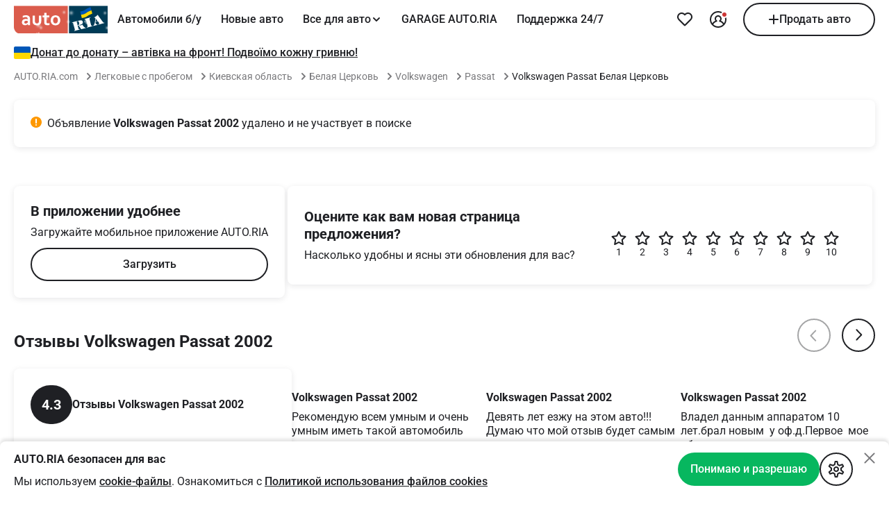

--- FILE ---
content_type: text/html; charset=utf-8
request_url: https://auto.ria.com/auto_volkswagen_passat-b5_30350388.html
body_size: 33178
content:
<!DOCTYPE html>
<html lang="ru" device="desktop">
<head>
    <!--headTags-->
<meta charset="utf-8">
<meta name="viewport" content="width=device-width, initial-scale=1.0, minimum-scale=1.0">
<title>AUTO.RIA – Продам Фольксваген Пассат 2002 (AI4949KA) бензин 1.8 седан бу у Белой Церкви, цена 5300 $ WVWZZZ3BZ3P038065</title>
<link rel="preconnect" href="https://login.ria.com">
<link rel="preconnect" href="https://chat.ria.com">
<link rel="preconnect" href="https://ui.ria.com">
<link rel="preconnect" href="https://css.riastatic.com">
<link rel="preconnect" href="https://cdn.riastatic.com">
<link rel="preconnect" href="https://cdn0.riastatic.com">
<link rel="preconnect" href="https://cdn1.riastatic.com">
<link rel="preconnect" href="https://cdn2.riastatic.com">
<link rel="preconnect" href="https://cdn3.riastatic.com">
<link rel="preconnect" href="https://cdn4.riastatic.com">
<link rel="preconnect" href="https://sentry.ria.com">
<script src="https://securepubads.g.doubleclick.net/tag/js/gpt.js" defer="async"></script>
<link rel="stylesheet" href="/vue3-prod/static/hBRESMqw1768470976851.css">
<link rel="stylesheet" href="/vue3-prod/static/Cd8R3BNq1768470976851.css">
<link rel="stylesheet" href="/vue3-prod/static/BmDlHWlI1768470976851.css">
<link rel="stylesheet" href="/vue3-prod/static/Czn42M5i1768470976851.css">
<link rel="stylesheet" href="/vue3-prod/static/D3yHC2mL1768470976851.css">
<link rel="stylesheet" href="/vue3-prod/static/Do4YbvZp1768470976851.css">
<link rel="stylesheet" href="/vue3-prod/static/DRalzraT1768470976851.css">
<link rel="stylesheet" href="/vue3-prod/static/mHsuKN0y1768470976851.css">
<link rel="stylesheet" href="/vue3-prod/static/D4d7cMiw1768470976851.css">
<link rel="stylesheet" href="/vue3-prod/static/D_TbsH7q1768470976851.css">
<link rel="stylesheet" href="/vue3-prod/static/VYEJ9mKd1768470976851.css">
<link rel="stylesheet" href="/vue3-prod/static/D6Y7OOiy1768470976851.css">
<link rel="stylesheet" href="/vue3-prod/static/CfTkiWUS1768470976851.css">
<link rel="stylesheet" href="/vue3-prod/static/Bonhw3X61768470976851.css">
<link rel="stylesheet" href="/vue3-prod/static/CodKp86n1768470976851.css">
<link rel="stylesheet" crossorigin href="/vue3-prod/static/3tEJHgXR1768470976851.css">
<style>
        @font-face{
            font-family: 'Roboto2';
            font-style: normal;
            font-weight: 400;
            font-display: swap;
            src: url('/fonts/roboto-regular.woff2') format('woff2');
        }

        @font-face{
            font-family: 'Roboto2';
            font-style: normal;
            font-weight: 500;
            font-display: swap;
            src: url('/fonts/roboto-medium.woff2') format('woff2');
        }

        @font-face{
            font-family: 'Roboto2';
            font-style: normal;
            font-weight: 700;
            font-display: swap;
            src: url('/fonts/roboto-bold.woff2') format('woff2');
        }
    </style>
<link rel="preload" href="/fonts/roboto-regular.woff2" as="font" type="font/woff2" crossorigin>
<link rel="preload" href="/fonts/roboto-medium.woff2" as="font" type="font/woff2" crossorigin>
<link rel="preload" href="/fonts/roboto-bold.woff2" as="font" type="font/woff2" crossorigin>
<link rel="modulepreload" crossorigin href="/vue3-prod/static/D0sFilQl1768470976851.js">
<link rel="modulepreload" crossorigin href="/vue3-prod/static/DDiE5b-W1768470976851.js">
<link rel="modulepreload" crossorigin href="/vue3-prod/static/RRmYglvB1768470976851.js">
<link rel="modulepreload" crossorigin href="/vue3-prod/static/QG2Zjfsz1768470976851.js">
<link rel="modulepreload" crossorigin href="/vue3-prod/static/fZRbN39J1768470976851.js">
<link rel="modulepreload" crossorigin href="/vue3-prod/static/DzEfamBO1768470976851.js">
<link rel="modulepreload" crossorigin href="/vue3-prod/static/BA6iXjDB1768470976851.js">
<link rel="modulepreload" crossorigin href="/vue3-prod/static/DWAk2SRp1768470976851.js">
<link rel="modulepreload" crossorigin href="/vue3-prod/static/CzcerBHt1768470976851.js">
<link rel="modulepreload" crossorigin href="/vue3-prod/static/CqXBkY4k1768470976851.js">
<link rel="modulepreload" crossorigin href="/vue3-prod/static/PeOQJJkj1768470976851.js">
<link rel="modulepreload" crossorigin href="/vue3-prod/static/EIjtwQy91768470976851.js">
<link rel="modulepreload" crossorigin href="/vue3-prod/static/BW4u-HVa1768470976851.js">
<link rel="modulepreload" crossorigin href="/vue3-prod/static/BeO1NxZq1768470976851.js">
<link rel="modulepreload" crossorigin href="/vue3-prod/static/YeN-pf7N1768470976851.js">
<link rel="modulepreload" crossorigin href="/vue3-prod/static/8FZKIm2A1768470976851.js">
<link rel="modulepreload" crossorigin href="/vue3-prod/static/BEG7B2sO1768470976851.js">
<link rel="modulepreload" crossorigin href="/vue3-prod/static/fbmHfobl1768470976851.js">
<link rel="modulepreload" crossorigin href="/vue3-prod/static/DERRmLOu1768470976851.js">
<link rel="modulepreload" crossorigin href="/vue3-prod/static/CXZdUgi41768470976851.js">
<link rel="modulepreload" crossorigin href="/vue3-prod/static/D7R5f_wP1768470976851.js">
<link rel="modulepreload" crossorigin href="/vue3-prod/static/BCF0e0Fk1768470976851.js">
<link rel="modulepreload" crossorigin href="/vue3-prod/static/CnCaRlx41768470976851.js">
<link rel="modulepreload" crossorigin href="/vue3-prod/static/C7mKHyn-1768470976851.js">
<link rel="modulepreload" crossorigin href="/vue3-prod/static/CovjT8F61768470976851.js">
<link rel="modulepreload" crossorigin href="/vue3-prod/static/B1hNak121768470976851.js">
<link rel="modulepreload" crossorigin href="/vue3-prod/static/D3EUl1tR1768470976851.js">
<link rel="modulepreload" crossorigin href="/vue3-prod/static/DecpUbuN1768470976851.js">
<link rel="modulepreload" crossorigin href="/vue3-prod/static/BrzCsOk51768470976851.js">
<link rel="modulepreload" crossorigin href="/vue3-prod/static/BAhGfnPs1768470976851.js">
<link rel="modulepreload" crossorigin href="/vue3-prod/static/ZYe0VTnb1768470976851.js">
<link rel="modulepreload" crossorigin href="/vue3-prod/static/Dg7WlTmt1768470976851.js">
<link rel="modulepreload" crossorigin href="/vue3-prod/static/wom0gqom1768470976851.js">
<link rel="modulepreload" crossorigin href="/vue3-prod/static/-Okv3Ekf1768470976851.js">
<link rel="modulepreload" crossorigin href="/vue3-prod/static/Bxzpx_mQ1768470976851.js">
<link rel="modulepreload" crossorigin href="/vue3-prod/static/AomQSVEa1768470976851.js">
<link rel="dns-prefetch" href="https://login.ria.com">
<link rel="dns-prefetch" href="https://chat.ria.com">
<link rel="dns-prefetch" href="https://ui.ria.com">
<link rel="dns-prefetch" href="https://css.riastatic.com">
<link rel="dns-prefetch" href="https://cdn.riastatic.com">
<link rel="dns-prefetch" href="https://cdn0.riastatic.com">
<link rel="dns-prefetch" href="https://cdn1.riastatic.com">
<link rel="dns-prefetch" href="https://cdn2.riastatic.com">
<link rel="dns-prefetch" href="https://cdn3.riastatic.com">
<link rel="dns-prefetch" href="https://cdn4.riastatic.com">
<link rel="dns-prefetch" href="https://sentry.ria.com">
<link rel="icon" type="image/x-icon" href="/favicon.ico">
<script>
        window.cacheState = false;
        window.__PINIA__ = {"page":{"path":"/auto_volkswagen_passat-b5_30350388.html/","structures":{"/auto_volkswagen_passat-b5_30350388.html/":{"backgroundColor":"inverse","templates":[{"id":"breadcrumbs","margin":{"bottom":24},"type":"GridTemplate","gap":8,"widthType":"full","templates":[{"id":"breadcrumbs0","type":"LinkTemplate","elements":[{"type":"Link","content":"AUTO.RIA.com","typography":"footnote","color":"contrastSecondary","title":"AUTO.RIA — лидер автомобильной интернет-торговли","action":"showWebView","actionData":{"title":"","isLoginRequired":false,"isConfirmPhoneEmailRequired":false},"link":"https://auto.ria.com/","analytic":{"actionClick":"{\"event_id\":964,\"proposal_id\":30350388,\"platform\":1,\"position\":1,\"current_point_action\":\"breadcrumbs_breadcrumbs_showWebView\",\"comment_id\":\"0\",\"current_url\":\"/\",\"button_type\":16,\"position_block\":1,\"zone_id\":3,\"block_type\":2}","actionClickGA":{"event":"log_click_listing","params":[{"key":"log_point","value":"breadcrumbs_breadcrumbs_showWebView"},{"key":"log_type","value":"listing"}]}}},{"margin":{"left":8},"type":"Icon","style":"ic_16_arrow_right","width":16,"height":16,"color":"contrastSecondary"}]},{"id":"breadcrumbs1","type":"LinkTemplate","elements":[{"type":"Link","content":"Легковые с пробегом","typography":"footnote","color":"contrastSecondary","title":"Легковые с пробегом","action":"openSearch","actionData":{"params":{}},"link":"https://auto.ria.com/legkovie/","target":"_self","analytic":{"actionClick":"{\"event_id\":964,\"proposal_id\":30350388,\"platform\":1,\"position\":1,\"current_point_action\":\"breadcrumbs_breadcrumbs_openSearch\",\"comment_id\":\"1\",\"current_url\":\"/legkovie/\",\"button_type\":16,\"position_block\":1,\"zone_id\":3,\"block_type\":2}","actionClickGA":{"event":"log_click_listing","params":[{"key":"log_point","value":"breadcrumbs_breadcrumbs_openSearch"},{"key":"log_type","value":"listing"}]}}},{"margin":{"left":8},"type":"Icon","style":"ic_16_arrow_right","width":16,"height":16,"color":"contrastSecondary"}]},{"id":"breadcrumbs2","type":"LinkTemplate","elements":[{"type":"Link","content":"Киевская область","typography":"footnote","color":"contrastSecondary","title":"Авто в Киевской области","action":"openSearch","actionData":{"params":{}},"link":"https://auto.ria.com/legkovie/state/kiev/","target":"_self","analytic":{"actionClick":"{\"event_id\":964,\"proposal_id\":30350388,\"platform\":1,\"position\":1,\"current_point_action\":\"breadcrumbs_breadcrumbs_openSearch\",\"comment_id\":\"2\",\"current_url\":\"/legkovie/state/kiev/\",\"button_type\":16,\"position_block\":1,\"zone_id\":3,\"block_type\":2}","actionClickGA":{"event":"log_click_listing","params":[{"key":"log_point","value":"breadcrumbs_breadcrumbs_openSearch"},{"key":"log_type","value":"listing"}]}}},{"margin":{"left":8},"type":"Icon","style":"ic_16_arrow_right","width":16,"height":16,"color":"contrastSecondary"}]},{"id":"breadcrumbs3","type":"LinkTemplate","elements":[{"type":"Link","content":"Белая Церковь","typography":"footnote","color":"contrastSecondary","title":"Продажа авто в Белой Церкви","action":"openSearch","actionData":{"params":{}},"link":"https://auto.ria.com/legkovie/city/belaya-czerkov/","target":"_self","analytic":{"actionClick":"{\"event_id\":964,\"proposal_id\":30350388,\"platform\":1,\"position\":1,\"current_point_action\":\"breadcrumbs_breadcrumbs_openSearch\",\"comment_id\":\"3\",\"current_url\":\"/legkovie/city/belaya-czerkov/\",\"button_type\":16,\"position_block\":1,\"zone_id\":3,\"block_type\":2}","actionClickGA":{"event":"log_click_listing","params":[{"key":"log_point","value":"breadcrumbs_breadcrumbs_openSearch"},{"key":"log_type","value":"listing"}]}}},{"margin":{"left":8},"type":"Icon","style":"ic_16_arrow_right","width":16,"height":16,"color":"contrastSecondary"}]},{"id":"breadcrumbs4","type":"LinkTemplate","elements":[{"type":"Link","content":"Volkswagen","typography":"footnote","color":"contrastSecondary","title":"Продажа Volkswagen","action":"openSearch","actionData":{"params":{}},"link":"https://auto.ria.com/car/volkswagen/city/belaya-czerkov/","target":"_self","analytic":{"actionClick":"{\"event_id\":964,\"proposal_id\":30350388,\"platform\":1,\"position\":1,\"current_point_action\":\"breadcrumbs_breadcrumbs_openSearch\",\"comment_id\":\"4\",\"current_url\":\"/car/volkswagen/city/belaya-czerkov/\",\"button_type\":16,\"position_block\":1,\"zone_id\":3,\"block_type\":2}","actionClickGA":{"event":"log_click_listing","params":[{"key":"log_point","value":"breadcrumbs_breadcrumbs_openSearch"},{"key":"log_type","value":"listing"}]}}},{"margin":{"left":8},"type":"Icon","style":"ic_16_arrow_right","width":16,"height":16,"color":"contrastSecondary"}]},{"id":"breadcrumbs5","type":"LinkTemplate","elements":[{"type":"Link","content":"Passat","typography":"footnote","color":"contrastSecondary","title":"Продажа Volkswagen Passat","action":"openSearch","actionData":{"params":{}},"link":"https://auto.ria.com/car/volkswagen/passat/city/belaya-czerkov/","target":"_self","analytic":{"actionClick":"{\"event_id\":964,\"proposal_id\":30350388,\"platform\":1,\"position\":1,\"current_point_action\":\"breadcrumbs_breadcrumbs_openSearch\",\"comment_id\":\"5\",\"current_url\":\"/car/volkswagen/passat/city/belaya-czerkov/\",\"button_type\":16,\"position_block\":1,\"zone_id\":3,\"block_type\":2}","actionClickGA":{"event":"log_click_listing","params":[{"key":"log_point","value":"breadcrumbs_breadcrumbs_openSearch"},{"key":"log_type","value":"listing"}]}}},{"margin":{"left":8},"type":"Icon","style":"ic_16_arrow_right","width":16,"height":16,"color":"contrastSecondary"}]},{"id":"breadcrumbs6","type":"LinkTemplate","elements":[{"type":"Text","content":"Volkswagen Passat Белая Церковь","typography":"footnote","color":"contrastPrimary"}]}]},{"id":"bannerStatus","margin":{"top":16,"bottom":16},"padding":{"top":24,"bottom":24,"left":24,"right":24},"type":"WrapperTemplate","style":"elevation","widthType":"full","corner":"medium","templates":[{"id":"bannerStatusRow","type":"RowTemplate","gap":8,"widthType":"full","templates":[{"id":"bannerStatusIcon","type":"IconTextTemplate","elements":[{"margin":{"right":8},"type":"Icon","style":"ic_16_warning_fill","isColor":true,"width":16,"height":16}]},{"id":"bannerStatusText","type":"TextBuilderTemplate","elements":[{"type":"Text","content":"Объявление","typography":"body","color":"contrastPrimary"},{"type":"Text","content":" Volkswagen Passat 2002 ","typography":"titleS","color":"contrastPrimary"},{"type":"Text","content":"удалено и не участвует в поиске","typography":"body","color":"contrastPrimary"}]}]}]},{"id":"main","type":"RowTemplate","widthType":"full","templates":[{"id":"col","type":"ColumnTemplate","widthType":"full","col":8},{"id":"side","isFloating":true,"type":"ColumnTemplate","widthType":"full","col":4}]},{"id":"feedbackMain","margin":{"top":16},"type":"RowTemplate","widthType":"full","templates":[{"id":"feedbackDownload","margin":{"top":24},"padding":{"top":24,"bottom":24,"left":24,"right":24},"type":"WrapperTemplate","style":"elevation","widthType":"full","corner":"medium","templates":[{"id":"feedbackAppTitle","type":"TextTemplate","elements":[{"type":"Text","content":"В приложении удобнее","typography":"titleM","color":"contrastPrimary"}]},{"id":"feedbackAppDescription","margin":{"top":8},"type":"TextTemplate","elements":[{"type":"Text","content":"Загружайте мобильное приложение AUTO.RIA","typography":"body","color":"contrastPrimary"}]},{"id":"feedbackAppButton","margin":{"top":12},"type":"ButtonMainTemplate","state":"default","style":"secondary","widthType":"full","action":"showWebView","actionData":{"title":"","isLoginRequired":false,"isConfirmPhoneEmailRequired":false},"link":"https://autoria.onelink.me/mQDS/8alrf9j8","elements":[{"type":"Text","content":"Загрузить","typography":"action","color":"contrastPrimary"}],"analytic":{"actionClick":"{\"event_id\":964,\"proposal_id\":30350388,\"platform\":1,\"position\":4,\"current_point_action\":\"feedbackMain_feedbackDownload_feedbackAppButton_showWebView\",\"current_url\":\"https://autoria.onelink.me/mQDS/8alrf9j8\",\"button_type\":1,\"position_block\":3,\"zone_id\":3,\"block_type\":1}","actionClickGA":{"event":"log_click_listing","params":[{"key":"log_point","value":"feedbackMain_feedbackDownload_feedbackAppButton_showWebView"},{"key":"log_type","value":"listing"}]}}}]},{"id":"feedback","margin":{"top":24,"left":4,"right":4},"padding":{"top":32,"bottom":32,"left":24,"right":24},"align":{"vertical":"center"},"isDynamicRegistered":true,"type":"RowTemplate","style":"elevation","weight":2,"widthType":"full","corner":"medium","templates":[{"id":"feedbackText","margin":{"right":16},"type":"ColumnTemplate","weight":1,"widthType":"full","templates":[{"id":"feedbackTitle","type":"TextTemplate","elements":[{"type":"Text","content":"Оцените как вам новая страница предложения?","typography":"titleM","color":"contrastPrimary"}]},{"id":"feedbackDescription","margin":{"top":8,"right":16},"type":"TextTemplate","elements":[{"type":"Text","content":"Насколько удобны и ясны эти обновления для вас?","typography":"body","color":"contrastPrimary"}]}]},{"id":"feedbackFeedbackC","type":"ColumnTemplate","width":358,"widthType":"custom","templates":[{"id":"feedbackFeedback","margin":{"top":24,"right":16},"type":"FeedbackTemplate","name":"rating","isFormElement":true,"formId":"feedback","component":{"feedback":{"icon":{"type":"Icon","style":"ic_24_star","width":24,"height":24,"color":"contrastPrimary"},"count":10,"rating":0,"isWithNumber":true}},"action":"changeRatingShowBottomPopUp","actionData":{"blockId":"feedback","popUpId":"feedback","isLoginRequired":false,"autoId":30350388,"data":[["target","finalPage"],["srcAnalytic","feedbackMain_feedback_feedbackFeedbackC_feedbackFeedback_changeRatingShowBottomPopUp"]],"params":{"target":"finalPage"},"formId":"feedback"},"analytic":{"actionClick":"{\"event_id\":964,\"proposal_id\":30350388,\"platform\":1,\"position\":4,\"current_point_action\":\"feedbackMain_feedback_feedbackFeedbackC_feedbackFeedback_changeRatingShowBottomPopUp\",\"button_type\":10,\"position_block\":1,\"zone_id\":4,\"block_type\":1}","actionClickGA":{"event":"log_click_listing","params":[{"key":"log_point","value":"feedbackMain_feedback_feedbackFeedbackC_feedbackFeedback_changeRatingShowBottomPopUp"},{"key":"log_type","value":"listing"}]}}}],"isForm":true}]}]},{"id":"reviewsTitle","margin":{"top":48},"type":"TextTemplate","elements":[{"type":"Text","content":"Отзывы Volkswagen Passat 2002","typography":"titleL","color":"contrastPrimary","tag":"H2"}]},{"id":"reviewsRow","margin":{"top":24},"type":"RowTemplate","widthType":"full","templates":[{"id":"reviewsEstimate","type":"ColumnTemplate","weight":1,"widthType":"full","templates":[{"id":"reviewsWrapper","type":"WrapperTemplate","style":"elevation","widthType":"full","corner":"medium","templates":[{"id":"reviewsEstimateBlock","type":"ReviewsEstimateTemplate","component":{"reviewsEstimate":{"estimates":[{"title":{"id":"reviewsEstimateReliabilityTitle","type":"TextBuilderTemplate","elements":[{"type":"Text","content":"4.1  •  ","typography":"titleS","color":"contrastPrimary"},{"type":"Text","content":"Надежность","typography":"body","color":"contrastPrimary"}]},"estimate":82.22},{"title":{"id":"reviewsEstimatePriceTitle","type":"TextBuilderTemplate","elements":[{"type":"Text","content":"4.2  •  ","typography":"titleS","color":"contrastPrimary"},{"type":"Text","content":"Цена","typography":"body","color":"contrastPrimary"}]},"estimate":83.08},{"title":{"id":"reviewsEstimateDesignTitle","type":"TextBuilderTemplate","elements":[{"type":"Text","content":"4.4  •  ","typography":"titleS","color":"contrastPrimary"},{"type":"Text","content":"Дизайн","typography":"body","color":"contrastPrimary"}]},"estimate":88.44},{"title":{"id":"reviewsEstimateControlTitle","type":"TextBuilderTemplate","elements":[{"type":"Text","content":"4.3  •  ","typography":"titleS","color":"contrastPrimary"},{"type":"Text","content":"Управление","typography":"body","color":"contrastPrimary"}]},"estimate":86.22},{"title":{"id":"reviewsEstimateComfortTitle","type":"TextBuilderTemplate","elements":[{"type":"Text","content":"4.6  •  ","typography":"titleS","color":"contrastPrimary"},{"type":"Text","content":"Комфорт","typography":"body","color":"contrastPrimary"}]},"estimate":91.56}],"title":{"title":{"id":"reviewsEstimateTitle","margin":{"top":48},"type":"TextTemplate","elements":[{"type":"Text","content":"Отзывы Volkswagen Passat 2002","typography":"titleS","color":"contrastPrimary"}]},"avgRating":"4.3"}}},"templates":[]},{"id":"reviewsOpenAllReviews","margin":{"top":24,"bottom":24},"type":"ButtonMainTemplate","state":"default","style":"secondary","widthType":"full","action":"showWebView","actionData":{"title":"45 отзывов о Volkswagen Passat","isLoginRequired":false,"isConfirmPhoneEmailRequired":false},"link":"https://auto.ria.com/reviews/volkswagen/passat/year/2002/","elements":[{"type":"Text","content":"Читать все 45 отзывов","typography":"action","color":"contrastPrimary"}],"analytic":{"actionClick":"{\"event_id\":964,\"proposal_id\":30350388,\"platform\":1,\"position\":6,\"current_point_action\":\"reviewsRow_reviewsEstimate_reviewsWrapper_reviewsOpenAllReviews_showWebView\",\"current_url\":\"/reviews/volkswagen/passat/year/2002/\",\"button_type\":1,\"position_block\":2,\"zone_id\":4,\"block_type\":1}","actionClickGA":{"event":"log_click_listing","params":[{"key":"log_point","value":"reviewsRow_reviewsEstimate_reviewsWrapper_reviewsOpenAllReviews_showWebView"},{"key":"log_type","value":"listing"}]}}}]}]},{"id":"reviewsSliderD","type":"ColumnTemplate","weight":2,"widthType":"full","templates":[{"id":"reviewsSlider","margin":{"top":16},"type":"SliderTemplate","gap":16,"navigationStyle":"stroke","templates":[{"id":"reviewsReviewCard70071","type":"ColumnTemplate","width":280,"widthType":"custom","action":"showWebView","actionData":{"title":"Отзыв Volkswagen Passat 2002","isLoginRequired":false,"isConfirmPhoneEmailRequired":false},"link":"https://auto.ria.com/reviews/volkswagen/passat/70071/","templates":[{"id":"reviewsReviewCard70071Img","type":"ImgTemplate","elements":[{"type":"Image","imageType":"webp","isPanorama":false,"src":"https://cdn.riastatic.com/photosnewr/auto/newauto_photos/volkswagen-passat__630221-460x345.jpg","width":280,"corner":"medium","title":"Volkswagen Passat 2002","alt":"Volkswagen Passat 2002","widthType":"custom","aspectRatio":"ratio4x3"}]},{"id":"reviewsReviewCard70071Title","margin":{"top":16},"type":"TextTemplate","rowCount":1,"elements":[{"type":"Text","content":"Volkswagen Passat 2002","typography":"titleS","color":"contrastPrimary"}]},{"id":"reviewsReviewCard70071Description","margin":{"top":8},"type":"TextTemplate","rowCount":2,"elements":[{"type":"Text","content":"Рекомендую всем умным и очень умным иметь такой автомобиль","typography":"body","color":"contrastPrimary"}]},{"id":"reviewsReviewCard70071TimeCreated","margin":{"top":8},"type":"TextTemplate","elements":[{"type":"Text","content":"9 років тому","typography":"footnote","color":"contrastSecondary"}]}],"analytic":{"actionClick":"{\"event_id\":964,\"proposal_id\":30350388,\"platform\":1,\"position\":6,\"current_point_action\":\"reviewsRow_reviewsSliderD_reviewsSlider_reviewsReviewCard_showWebView\",\"comment_id\":\"70071\",\"current_url\":\"/reviews/volkswagen/passat/70071/\",\"button_type\":11,\"position_block\":1,\"zone_id\":4,\"block_type\":1}","actionClickGA":{"event":"log_click_listing","params":[{"key":"log_point","value":"reviewsRow_reviewsSliderD_reviewsSlider_reviewsReviewCard_showWebView"},{"key":"log_type","value":"listing"}]}}},{"id":"reviewsReviewCard70402","type":"ColumnTemplate","width":280,"widthType":"custom","action":"showWebView","actionData":{"title":"Отзыв Volkswagen Passat 2002","isLoginRequired":false,"isConfirmPhoneEmailRequired":false},"link":"https://auto.ria.com/reviews/volkswagen/passat/70402/","templates":[{"id":"reviewsReviewCard70402Img","type":"ImgTemplate","elements":[{"type":"Image","imageType":"webp","isPanorama":false,"src":"https://cdn.riastatic.com/photosnewr/auto/newauto_photos/volkswagen-passat__625365-460x345.jpg","width":280,"corner":"medium","title":"Volkswagen Passat 2002","alt":"Volkswagen Passat 2002","widthType":"custom","aspectRatio":"ratio4x3"}]},{"id":"reviewsReviewCard70402Title","margin":{"top":16},"type":"TextTemplate","rowCount":1,"elements":[{"type":"Text","content":"Volkswagen Passat 2002","typography":"titleS","color":"contrastPrimary"}]},{"id":"reviewsReviewCard70402Description","margin":{"top":8},"type":"TextTemplate","rowCount":2,"elements":[{"type":"Text","content":"Девять лет езжу на этом авто!!!Думаю что мой отзыв будет самым правильным,с таким то стажем))))Пассат в5+ Очень приятная машинка,даже ...","typography":"body","color":"contrastPrimary"}]},{"id":"reviewsReviewCard70402TimeCreated","margin":{"top":8},"type":"TextTemplate","elements":[{"type":"Text","content":"9 років тому","typography":"footnote","color":"contrastSecondary"}]}],"analytic":{"actionClick":"{\"event_id\":964,\"proposal_id\":30350388,\"platform\":1,\"position\":6,\"current_point_action\":\"reviewsRow_reviewsSliderD_reviewsSlider_reviewsReviewCard_showWebView\",\"comment_id\":\"70402\",\"current_url\":\"/reviews/volkswagen/passat/70402/\",\"button_type\":11,\"position_block\":2,\"zone_id\":4,\"block_type\":1}","actionClickGA":{"event":"log_click_listing","params":[{"key":"log_point","value":"reviewsRow_reviewsSliderD_reviewsSlider_reviewsReviewCard_showWebView"},{"key":"log_type","value":"listing"}]}}},{"id":"reviewsReviewCard36451","type":"ColumnTemplate","width":280,"widthType":"custom","action":"showWebView","actionData":{"title":"Отзыв Volkswagen Passat 2002","isLoginRequired":false,"isConfirmPhoneEmailRequired":false},"link":"https://auto.ria.com/reviews/volkswagen/passat/36451/","templates":[{"id":"reviewsReviewCard36451Img","type":"ImgTemplate","elements":[{"type":"Image","imageType":"webp","isPanorama":false,"src":"https://cdn.riastatic.com/photosnewr/auto/newauto_photos/volkswagen-passat__630233-460x345.jpg","width":280,"corner":"medium","title":"Volkswagen Passat 2002","alt":"Volkswagen Passat 2002","widthType":"custom","aspectRatio":"ratio4x3"}]},{"id":"reviewsReviewCard36451Title","margin":{"top":16},"type":"TextTemplate","rowCount":1,"elements":[{"type":"Text","content":"Volkswagen Passat 2002","typography":"titleS","color":"contrastPrimary"}]},{"id":"reviewsReviewCard36451Description","margin":{"top":8},"type":"TextTemplate","rowCount":2,"elements":[{"type":"Text","content":"Владел данным аппаратом 10 лет.брал новым  у оф.д.Первое  мое общение с дизелем да еще турбированным.пробег на момент продажи 320т.км....","typography":"body","color":"contrastPrimary"}]},{"id":"reviewsReviewCard36451TimeCreated","margin":{"top":8},"type":"TextTemplate","elements":[{"type":"Text","content":"12 років тому","typography":"footnote","color":"contrastSecondary"}]}],"analytic":{"actionClick":"{\"event_id\":964,\"proposal_id\":30350388,\"platform\":1,\"position\":6,\"current_point_action\":\"reviewsRow_reviewsSliderD_reviewsSlider_reviewsReviewCard_showWebView\",\"comment_id\":\"36451\",\"current_url\":\"/reviews/volkswagen/passat/36451/\",\"button_type\":11,\"position_block\":3,\"zone_id\":4,\"block_type\":1}","actionClickGA":{"event":"log_click_listing","params":[{"key":"log_point","value":"reviewsRow_reviewsSliderD_reviewsSlider_reviewsReviewCard_showWebView"},{"key":"log_type","value":"listing"}]}}},{"id":"reviewsReviewCard50247","type":"ColumnTemplate","width":280,"widthType":"custom","action":"showWebView","actionData":{"title":"Отзыв Volkswagen Passat 2002","isLoginRequired":false,"isConfirmPhoneEmailRequired":false},"link":"https://auto.ria.com/reviews/volkswagen/passat/50247/","templates":[{"id":"reviewsReviewCard50247Img","type":"ImgTemplate","elements":[{"type":"Image","imageType":"webp","isPanorama":false,"src":"https://cdn.riastatic.com/photosnewr/auto/newauto_photos/volkswagen-passat__627060-460x345.jpg","width":280,"corner":"medium","title":"Volkswagen Passat 2002","alt":"Volkswagen Passat 2002","widthType":"custom","aspectRatio":"ratio4x3"}]},{"id":"reviewsReviewCard50247Title","margin":{"top":16},"type":"TextTemplate","rowCount":1,"elements":[{"type":"Text","content":"Volkswagen Passat 2002","typography":"titleS","color":"contrastPrimary"}]},{"id":"reviewsReviewCard50247Description","margin":{"top":8},"type":"TextTemplate","rowCount":2,"elements":[{"type":"Text","content":"На машине ездил 2 года. Впечатления - не хочется продавать! Но жена хочет ездить на \"годах\" (что-нибудь до 5 лет из кореи или японии)....","typography":"body","color":"contrastPrimary"}]},{"id":"reviewsReviewCard50247TimeCreated","margin":{"top":8},"type":"TextTemplate","elements":[{"type":"Text","content":"12 років тому","typography":"footnote","color":"contrastSecondary"}]}],"analytic":{"actionClick":"{\"event_id\":964,\"proposal_id\":30350388,\"platform\":1,\"position\":6,\"current_point_action\":\"reviewsRow_reviewsSliderD_reviewsSlider_reviewsReviewCard_showWebView\",\"comment_id\":\"50247\",\"current_url\":\"/reviews/volkswagen/passat/50247/\",\"button_type\":11,\"position_block\":4,\"zone_id\":4,\"block_type\":1}","actionClickGA":{"event":"log_click_listing","params":[{"key":"log_point","value":"reviewsRow_reviewsSliderD_reviewsSlider_reviewsReviewCard_showWebView"},{"key":"log_type","value":"listing"}]}}},{"id":"reviewsReviewCard36424","type":"ColumnTemplate","width":280,"widthType":"custom","action":"showWebView","actionData":{"title":"Отзыв Volkswagen Passat 2002","isLoginRequired":false,"isConfirmPhoneEmailRequired":false},"link":"https://auto.ria.com/reviews/volkswagen/passat/36424/","templates":[{"id":"reviewsReviewCard36424Img","type":"ImgTemplate","elements":[{"type":"Image","imageType":"webp","isPanorama":false,"src":"https://cdn.riastatic.com/photosnewr/auto/newauto_photos/volkswagen-passat__625365-460x345.jpg","width":280,"corner":"medium","title":"Volkswagen Passat 2002","alt":"Volkswagen Passat 2002","widthType":"custom","aspectRatio":"ratio4x3"}]},{"id":"reviewsReviewCard36424Title","margin":{"top":16},"type":"TextTemplate","rowCount":1,"elements":[{"type":"Text","content":"Volkswagen Passat 2002","typography":"titleS","color":"contrastPrimary"}]},{"id":"reviewsReviewCard36424Description","margin":{"top":8},"type":"TextTemplate","rowCount":2,"elements":[{"type":"Text","content":"У меня пассат Б5+, 2002 г.в. Купил его в мае 2012 года, искал его примерно 3 недели, пересмотрел штук 5. Вот выбор мой пал именно на э...","typography":"body","color":"contrastPrimary"}]},{"id":"reviewsReviewCard36424TimeCreated","margin":{"top":8},"type":"TextTemplate","elements":[{"type":"Text","content":"13 років тому","typography":"footnote","color":"contrastSecondary"}]}],"analytic":{"actionClick":"{\"event_id\":964,\"proposal_id\":30350388,\"platform\":1,\"position\":6,\"current_point_action\":\"reviewsRow_reviewsSliderD_reviewsSlider_reviewsReviewCard_showWebView\",\"comment_id\":\"36424\",\"current_url\":\"/reviews/volkswagen/passat/36424/\",\"button_type\":11,\"position_block\":5,\"zone_id\":4,\"block_type\":1}","actionClickGA":{"event":"log_click_listing","params":[{"key":"log_point","value":"reviewsRow_reviewsSliderD_reviewsSlider_reviewsReviewCard_showWebView"},{"key":"log_type","value":"listing"}]}}}],"analyticNative":{"sliderTemplateButtonLeft":{"actionClick":"{\"event_id\":964,\"proposal_id\":30350388,\"platform\":1,\"position\":6,\"current_point_action\":\"reviewsRow_reviewsSliderD_reviewsSlider_sliderTemplateButtonLeft\",\"button_type\":38,\"position_block\":1,\"zone_id\":3,\"block_type\":1}","actionClickGA":{"event":"log_click_listing","params":[{"key":"log_point","value":"reviewsRow_reviewsSliderD_reviewsSlider_sliderTemplateButtonLeft"},{"key":"log_type","value":"listing"}]}},"sliderTemplateButtonRight":{"actionClick":"{\"event_id\":964,\"proposal_id\":30350388,\"platform\":1,\"position\":6,\"current_point_action\":\"reviewsRow_reviewsSliderD_reviewsSlider_sliderTemplateButtonRight\",\"button_type\":38,\"position_block\":1,\"zone_id\":3,\"block_type\":1}","actionClickGA":{"event":"log_click_listing","params":[{"key":"log_point","value":"reviewsRow_reviewsSliderD_reviewsSlider_sliderTemplateButtonRight"},{"key":"log_type","value":"listing"}]}}}}]}]},{"id":"newsColumn","margin":{"top":48},"type":"ItemSliderTemplate","component":{"itemSlider":{"title":{"id":"newsTitle","type":"LinkTemplate","elements":[{"type":"Link","content":"Новости на AUTO.RIA","typography":"titleL","color":"contrastPrimary","tag":"H2"}],"action":"showWebView","actionData":{"title":"Новости","isLoginRequired":false,"isConfirmPhoneEmailRequired":false},"link":"https://auto.ria.com/news/test-drive/","analytic":{"actionClick":"{\"event_id\":964,\"proposal_id\":30350388,\"platform\":1,\"position\":7,\"current_point_action\":\"newsColumn_newsTitle_showWebView\",\"current_url\":\"/news/test-drive/\",\"button_type\":7,\"position_block\":1,\"zone_id\":4,\"block_type\":3}","actionClickGA":{"event":"log_click_listing","params":[{"key":"log_point","value":"newsColumn_newsTitle_showWebView"},{"key":"log_type","value":"listing"}]}}},"slider":{"id":"newsSlider","type":"SliderTemplate","gap":16,"navigationStyle":"stroke","templates":[{"id":"newsCard260356Row","type":"RowTemplate","gap":16,"widthType":"custom","templates":[{"id":"newsCard260356ImgColumn","type":"ColumnTemplate","widthType":"full","templates":[{"id":"newsCard260356Img","type":"ImgTemplate","elements":[{"type":"Image","imageType":"webp","isPanorama":false,"src":"https://cdn.riastatic.com/photosnewr/ria/news_common/__260356-448x280.jpg","width":120,"corner":"medium","title":"Тест-драйв VW Passat. Раціонально преміальний варіант","alt":"Тест-драйв VW Passat. Раціонально преміальний варіант","widthType":"custom","aspectRatio":"ratio4x3"}]}]},{"id":"newsCard260356TextColumn","type":"ColumnTemplate","widthType":"full","templates":[{"id":"newsCard260356Text","type":"TextTemplate","elements":[{"type":"Text","content":"Тест-драйв VW Passat. Раціонально преміальний варіант","typography":"titleS","color":"contrastPrimary"}]},{"id":"newsCard260356TimeCreated","margin":{"top":8},"type":"TextTemplate","elements":[{"type":"Text","content":"29 июля 2025","typography":"footnote","color":"contrastSecondary"}]}]}],"action":"showWebView","actionData":{"title":"Тест-драйв VW Passat. Раціонально преміальний варіант","isLoginRequired":false,"isConfirmPhoneEmailRequired":false},"link":"https://auto.ria.com/news/test-drive/260356/test-drajv-vw-passat-raczionalno-premialnij-variant.html","analytic":{"actionClick":"{\"event_id\":964,\"proposal_id\":30350388,\"platform\":1,\"position\":7,\"current_point_action\":\"newsColumn_newsSlider_newsCardRow_showWebView\",\"comment_id\":\"260356\",\"current_url\":\"/news/test-drive/260356/test-drajv-vw-passat-raczionalno-premialnij-variant.html\",\"button_type\":20,\"position_block\":1,\"zone_id\":5,\"block_type\":1}","actionClickGA":{"event":"log_click_listing","params":[{"key":"log_point","value":"newsColumn_newsSlider_newsCardRow_showWebView"},{"key":"log_type","value":"listing"}]}}},{"id":"newsCard259668Row","type":"RowTemplate","gap":16,"widthType":"custom","templates":[{"id":"newsCard259668ImgColumn","type":"ColumnTemplate","widthType":"full","templates":[{"id":"newsCard259668Img","type":"ImgTemplate","elements":[{"type":"Image","imageType":"webp","isPanorama":false,"src":"https://cdn.riastatic.com/photosnewr/ria/news_common/__259668-448x280.jpg","width":120,"corner":"medium","title":"Тест-драйв VW Tiguan. Повернення бестселера","alt":"Тест-драйв VW Tiguan. Повернення бестселера","widthType":"custom","aspectRatio":"ratio4x3"}]}]},{"id":"newsCard259668TextColumn","type":"ColumnTemplate","widthType":"full","templates":[{"id":"newsCard259668Text","type":"TextTemplate","elements":[{"type":"Text","content":"Тест-драйв VW Tiguan. Повернення бестселера","typography":"titleS","color":"contrastPrimary"}]},{"id":"newsCard259668TimeCreated","margin":{"top":8},"type":"TextTemplate","elements":[{"type":"Text","content":"12 ноября 2024","typography":"footnote","color":"contrastSecondary"}]}]}],"action":"showWebView","actionData":{"title":"Тест-драйв VW Tiguan. Повернення бестселера","isLoginRequired":false,"isConfirmPhoneEmailRequired":false},"link":"https://auto.ria.com/news/test-drive/259668/test-drajv-vw-tiguan-povernennya-bestselera.html","analytic":{"actionClick":"{\"event_id\":964,\"proposal_id\":30350388,\"platform\":1,\"position\":7,\"current_point_action\":\"newsColumn_newsSlider_newsCardRow_showWebView\",\"comment_id\":\"259668\",\"current_url\":\"/news/test-drive/259668/test-drajv-vw-tiguan-povernennya-bestselera.html\",\"button_type\":20,\"position_block\":2,\"zone_id\":5,\"block_type\":1}","actionClickGA":{"event":"log_click_listing","params":[{"key":"log_point","value":"newsColumn_newsSlider_newsCardRow_showWebView"},{"key":"log_type","value":"listing"}]}}},{"id":"newsCard258576Row","type":"RowTemplate","gap":16,"widthType":"custom","templates":[{"id":"newsCard258576ImgColumn","type":"ColumnTemplate","widthType":"full","templates":[{"id":"newsCard258576Img","type":"ImgTemplate","elements":[{"type":"Image","imageType":"webp","isPanorama":false,"src":"https://cdn.riastatic.com/photosnewr/ria/news_common/__258576-448x280.jpg","width":120,"corner":"medium","title":"Тест-драйв VW Touareg: менше позашляховика, більше люксу","alt":"Тест-драйв VW Touareg: менше позашляховика, більше люксу","widthType":"custom","aspectRatio":"ratio4x3"}]}]},{"id":"newsCard258576TextColumn","type":"ColumnTemplate","widthType":"full","templates":[{"id":"newsCard258576Text","type":"TextTemplate","elements":[{"type":"Text","content":"Тест-драйв VW Touareg: менше позашляховика, більше люксу","typography":"titleS","color":"contrastPrimary"}]},{"id":"newsCard258576TimeCreated","margin":{"top":8},"type":"TextTemplate","elements":[{"type":"Text","content":"8 марта 2024","typography":"footnote","color":"contrastSecondary"}]}]}],"action":"showWebView","actionData":{"title":"Тест-драйв VW Touareg: менше позашляховика, більше люксу","isLoginRequired":false,"isConfirmPhoneEmailRequired":false},"link":"https://auto.ria.com/news/test-drive/258576/test-drajv-vw-touareg-menshe-pozashlyakhovika-bilshe-lyuksu.html","analytic":{"actionClick":"{\"event_id\":964,\"proposal_id\":30350388,\"platform\":1,\"position\":7,\"current_point_action\":\"newsColumn_newsSlider_newsCardRow_showWebView\",\"comment_id\":\"258576\",\"current_url\":\"/news/test-drive/258576/test-drajv-vw-touareg-menshe-pozashlyakhovika-bilshe-lyuksu.html\",\"button_type\":20,\"position_block\":3,\"zone_id\":5,\"block_type\":1}","actionClickGA":{"event":"log_click_listing","params":[{"key":"log_point","value":"newsColumn_newsSlider_newsCardRow_showWebView"},{"key":"log_type","value":"listing"}]}}},{"id":"newsCard249233Row","type":"RowTemplate","gap":16,"widthType":"custom","templates":[{"id":"newsCard249233ImgColumn","type":"ColumnTemplate","widthType":"full","templates":[{"id":"newsCard249233Img","type":"ImgTemplate","elements":[{"type":"Image","imageType":"webp","isPanorama":false,"src":"https://cdn.riastatic.com/photosnewr/ria/news_common/__249233-448x280.jpg","width":120,"corner":"medium","title":"Тест-драйв VW Amarok: Вижу цель, не вижу препятствий","alt":"Тест-драйв VW Amarok: Вижу цель, не вижу препятствий","widthType":"custom","aspectRatio":"ratio4x3"}]}]},{"id":"newsCard249233TextColumn","type":"ColumnTemplate","widthType":"full","templates":[{"id":"newsCard249233Text","type":"TextTemplate","elements":[{"type":"Text","content":"Тест-драйв VW Amarok: Вижу цель, не вижу препятствий","typography":"titleS","color":"contrastPrimary"}]},{"id":"newsCard249233TimeCreated","margin":{"top":8},"type":"TextTemplate","elements":[{"type":"Text","content":"3 марта 2023","typography":"footnote","color":"contrastSecondary"}]}]}],"action":"showWebView","actionData":{"title":"Тест-драйв VW Amarok: Вижу цель, не вижу препятствий","isLoginRequired":false,"isConfirmPhoneEmailRequired":false},"link":"https://auto.ria.com/news/test-drive/249233/test-drajv-vw-amarok-vizhu-czel-ne-vizhu-prepyatstvij.html","analytic":{"actionClick":"{\"event_id\":964,\"proposal_id\":30350388,\"platform\":1,\"position\":7,\"current_point_action\":\"newsColumn_newsSlider_newsCardRow_showWebView\",\"comment_id\":\"249233\",\"current_url\":\"/news/test-drive/249233/test-drajv-vw-amarok-vizhu-czel-ne-vizhu-prepyatstvij.html\",\"button_type\":20,\"position_block\":4,\"zone_id\":5,\"block_type\":1}","actionClickGA":{"event":"log_click_listing","params":[{"key":"log_point","value":"newsColumn_newsSlider_newsCardRow_showWebView"},{"key":"log_type","value":"listing"}]}}},{"id":"newsCard248510Row","type":"RowTemplate","gap":16,"widthType":"custom","templates":[{"id":"newsCard248510ImgColumn","type":"ColumnTemplate","widthType":"full","templates":[{"id":"newsCard248510Img","type":"ImgTemplate","elements":[{"type":"Image","imageType":"webp","isPanorama":false,"src":"https://cdn.riastatic.com/photosnewr/ria/news_common/__248510-448x280.jpg","width":120,"corner":"medium","title":"Тест-драйв VW Touareg: Приключение Электроника","alt":"Тест-драйв VW Touareg: Приключение Электроника","widthType":"custom","aspectRatio":"ratio4x3"}]}]},{"id":"newsCard248510TextColumn","type":"ColumnTemplate","widthType":"full","templates":[{"id":"newsCard248510Text","type":"TextTemplate","elements":[{"type":"Text","content":"Тест-драйв VW Touareg: Приключение Электроника","typography":"titleS","color":"contrastPrimary"}]},{"id":"newsCard248510TimeCreated","margin":{"top":8},"type":"TextTemplate","elements":[{"type":"Text","content":"21 января 2023","typography":"footnote","color":"contrastSecondary"}]}]}],"action":"showWebView","actionData":{"title":"Тест-драйв VW Touareg: Приключение Электроника","isLoginRequired":false,"isConfirmPhoneEmailRequired":false},"link":"https://auto.ria.com/news/test-drive/248510/test-drajv-vw-touareg-priklyuchenie-elektronika.html","analytic":{"actionClick":"{\"event_id\":964,\"proposal_id\":30350388,\"platform\":1,\"position\":7,\"current_point_action\":\"newsColumn_newsSlider_newsCardRow_showWebView\",\"comment_id\":\"248510\",\"current_url\":\"/news/test-drive/248510/test-drajv-vw-touareg-priklyuchenie-elektronika.html\",\"button_type\":20,\"position_block\":5,\"zone_id\":5,\"block_type\":1}","actionClickGA":{"event":"log_click_listing","params":[{"key":"log_point","value":"newsColumn_newsSlider_newsCardRow_showWebView"},{"key":"log_type","value":"listing"}]}}},{"id":"newsCard255396Row","type":"RowTemplate","gap":16,"widthType":"custom","templates":[{"id":"newsCard255396ImgColumn","type":"ColumnTemplate","widthType":"full","templates":[{"id":"newsCard255396Img","type":"ImgTemplate","elements":[{"type":"Image","imageType":"webp","isPanorama":false,"src":"https://cdn.riastatic.com/photosnewr/ria/news_common/__255396-448x280.jpg","width":120,"corner":"medium","title":"Тест-драйв Volkswagen Arteon Shooting Brake: поездка начинается с улыбки","alt":"Тест-драйв Volkswagen Arteon Shooting Brake: поездка начинается с улыбки","widthType":"custom","aspectRatio":"ratio4x3"}]}]},{"id":"newsCard255396TextColumn","type":"ColumnTemplate","widthType":"full","templates":[{"id":"newsCard255396Text","type":"TextTemplate","elements":[{"type":"Text","content":"Тест-драйв Volkswagen Arteon Shooting Brake: поездка начинается с улыбки","typography":"titleS","color":"contrastPrimary"}]},{"id":"newsCard255396TimeCreated","margin":{"top":8},"type":"TextTemplate","elements":[{"type":"Text","content":"11 января 2022","typography":"footnote","color":"contrastSecondary"}]}]}],"action":"showWebView","actionData":{"title":"Тест-драйв Volkswagen Arteon Shooting Brake: поездка начинается с улыбки","isLoginRequired":false,"isConfirmPhoneEmailRequired":false},"link":"https://auto.ria.com/news/test-drive/255396/test-drajv-volkswagen-arteon-shooting-brake-poezdka-nachinaetsya-s-ul.html","analytic":{"actionClick":"{\"event_id\":964,\"proposal_id\":30350388,\"platform\":1,\"position\":7,\"current_point_action\":\"newsColumn_newsSlider_newsCardRow_showWebView\",\"comment_id\":\"255396\",\"current_url\":\"/news/test-drive/255396/test-drajv-volkswagen-arteon-shooting-brake-poezdka-nachinaetsya-s-ul.html\",\"button_type\":20,\"position_block\":6,\"zone_id\":5,\"block_type\":1}","actionClickGA":{"event":"log_click_listing","params":[{"key":"log_point","value":"newsColumn_newsSlider_newsCardRow_showWebView"},{"key":"log_type","value":"listing"}]}}},{"id":"newsCard237325Row","type":"RowTemplate","gap":16,"widthType":"custom","templates":[{"id":"newsCard237325ImgColumn","type":"ColumnTemplate","widthType":"full","templates":[{"id":"newsCard237325Img","type":"ImgTemplate","elements":[{"type":"Image","imageType":"webp","isPanorama":false,"src":"https://cdn.riastatic.com/photosnewr/ria/news_common/__237325-448x280.jpg","width":120,"corner":"medium","title":"Тест-драйв VW Caddy LPG: Ближе к народу","alt":"Тест-драйв VW Caddy LPG: Ближе к народу","widthType":"custom","aspectRatio":"ratio4x3"}]}]},{"id":"newsCard237325TextColumn","type":"ColumnTemplate","widthType":"full","templates":[{"id":"newsCard237325Text","type":"TextTemplate","elements":[{"type":"Text","content":"Тест-драйв VW Caddy LPG: Ближе к народу","typography":"titleS","color":"contrastPrimary"}]},{"id":"newsCard237325TimeCreated","margin":{"top":8},"type":"TextTemplate","elements":[{"type":"Text","content":"3 января 2022","typography":"footnote","color":"contrastSecondary"}]}]}],"action":"showWebView","actionData":{"title":"Тест-драйв VW Caddy LPG: Ближе к народу","isLoginRequired":false,"isConfirmPhoneEmailRequired":false},"link":"https://auto.ria.com/news/test-drive/237325/test-drajv-vw-caddy-lpg-blizhe-k-narodu.html","analytic":{"actionClick":"{\"event_id\":964,\"proposal_id\":30350388,\"platform\":1,\"position\":7,\"current_point_action\":\"newsColumn_newsSlider_newsCardRow_showWebView\",\"comment_id\":\"237325\",\"current_url\":\"/news/test-drive/237325/test-drajv-vw-caddy-lpg-blizhe-k-narodu.html\",\"button_type\":20,\"position_block\":7,\"zone_id\":5,\"block_type\":1}","actionClickGA":{"event":"log_click_listing","params":[{"key":"log_point","value":"newsColumn_newsSlider_newsCardRow_showWebView"},{"key":"log_type","value":"listing"}]}}},{"id":"newsCard254869Row","type":"RowTemplate","gap":16,"widthType":"custom","templates":[{"id":"newsCard254869ImgColumn","type":"ColumnTemplate","widthType":"full","templates":[{"id":"newsCard254869Img","type":"ImgTemplate","elements":[{"type":"Image","imageType":"webp","isPanorama":false,"src":"https://cdn.riastatic.com/photosnewr/ria/news_common/__254869-448x280.jpg","width":120,"corner":"medium","title":"Тест-драйв Volkswagen Golf GTi: взрослеют даже «зажигалки»","alt":"Тест-драйв Volkswagen Golf GTi: взрослеют даже «зажигалки»","widthType":"custom","aspectRatio":"ratio4x3"}]}]},{"id":"newsCard254869TextColumn","type":"ColumnTemplate","widthType":"full","templates":[{"id":"newsCard254869Text","type":"TextTemplate","elements":[{"type":"Text","content":"Тест-драйв Volkswagen Golf GTi: взрослеют даже «зажигалки»","typography":"titleS","color":"contrastPrimary"}]},{"id":"newsCard254869TimeCreated","margin":{"top":8},"type":"TextTemplate","elements":[{"type":"Text","content":"12 октября 2021","typography":"footnote","color":"contrastSecondary"}]}]}],"action":"showWebView","actionData":{"title":"Тест-драйв Volkswagen Golf GTi: взрослеют даже «зажигалки»","isLoginRequired":false,"isConfirmPhoneEmailRequired":false},"link":"https://auto.ria.com/news/test-drive/254869/test-drajv-volkswagen-golf-gti-vzrosleyut-dazhe-zazhigalki.html","analytic":{"actionClick":"{\"event_id\":964,\"proposal_id\":30350388,\"platform\":1,\"position\":7,\"current_point_action\":\"newsColumn_newsSlider_newsCardRow_showWebView\",\"comment_id\":\"254869\",\"current_url\":\"/news/test-drive/254869/test-drajv-volkswagen-golf-gti-vzrosleyut-dazhe-zazhigalki.html\",\"button_type\":20,\"position_block\":8,\"zone_id\":5,\"block_type\":1}","actionClickGA":{"event":"log_click_listing","params":[{"key":"log_point","value":"newsColumn_newsSlider_newsCardRow_showWebView"},{"key":"log_type","value":"listing"}]}}},{"id":"newsCard254732Row","type":"RowTemplate","gap":16,"widthType":"custom","templates":[{"id":"newsCard254732ImgColumn","type":"ColumnTemplate","widthType":"full","templates":[{"id":"newsCard254732Img","type":"ImgTemplate","elements":[{"type":"Image","imageType":"webp","isPanorama":false,"src":"https://cdn.riastatic.com/photosnewr/ria/news_common/__254732-448x280.jpg","width":120,"corner":"medium","title":"Тест-драйв Volkswagen Tiguan: свежесть во всем теле","alt":"Тест-драйв Volkswagen Tiguan: свежесть во всем теле","widthType":"custom","aspectRatio":"ratio4x3"}]}]},{"id":"newsCard254732TextColumn","type":"ColumnTemplate","widthType":"full","templates":[{"id":"newsCard254732Text","type":"TextTemplate","elements":[{"type":"Text","content":"Тест-драйв Volkswagen Tiguan: свежесть во всем теле","typography":"titleS","color":"contrastPrimary"}]},{"id":"newsCard254732TimeCreated","margin":{"top":8},"type":"TextTemplate","elements":[{"type":"Text","content":"21 сентября 2021","typography":"footnote","color":"contrastSecondary"}]}]}],"action":"showWebView","actionData":{"title":"Тест-драйв Volkswagen Tiguan: свежесть во всем теле","isLoginRequired":false,"isConfirmPhoneEmailRequired":false},"link":"https://auto.ria.com/news/test-drive/254732/test-drajv-volkswagen-tiguan-svezhest-vo-vsem-tele.html","analytic":{"actionClick":"{\"event_id\":964,\"proposal_id\":30350388,\"platform\":1,\"position\":7,\"current_point_action\":\"newsColumn_newsSlider_newsCardRow_showWebView\",\"comment_id\":\"254732\",\"current_url\":\"/news/test-drive/254732/test-drajv-volkswagen-tiguan-svezhest-vo-vsem-tele.html\",\"button_type\":20,\"position_block\":9,\"zone_id\":5,\"block_type\":1}","actionClickGA":{"event":"log_click_listing","params":[{"key":"log_point","value":"newsColumn_newsSlider_newsCardRow_showWebView"},{"key":"log_type","value":"listing"}]}}},{"id":"newsCard254650Row","type":"RowTemplate","gap":16,"widthType":"custom","templates":[{"id":"newsCard254650ImgColumn","type":"ColumnTemplate","widthType":"full","templates":[{"id":"newsCard254650Img","type":"ImgTemplate","elements":[{"type":"Image","imageType":"webp","isPanorama":false,"src":"https://cdn.riastatic.com/photosnewr/ria/news_common/__254650-448x280.jpg","width":120,"corner":"medium","title":"Тест-драйв VW Arteon R-line: папа будет в восторге","alt":"Тест-драйв VW Arteon R-line: папа будет в восторге","widthType":"custom","aspectRatio":"ratio4x3"}]}]},{"id":"newsCard254650TextColumn","type":"ColumnTemplate","widthType":"full","templates":[{"id":"newsCard254650Text","type":"TextTemplate","elements":[{"type":"Text","content":"Тест-драйв VW Arteon R-line: папа будет в восторге","typography":"titleS","color":"contrastPrimary"}]},{"id":"newsCard254650TimeCreated","margin":{"top":8},"type":"TextTemplate","elements":[{"type":"Text","content":"7 сентября 2021","typography":"footnote","color":"contrastSecondary"}]}]}],"action":"showWebView","actionData":{"title":"Тест-драйв VW Arteon R-line: папа будет в восторге","isLoginRequired":false,"isConfirmPhoneEmailRequired":false},"link":"https://auto.ria.com/news/test-drive/254650/test-drajv-vw-arteon-r-line-papa-budet-v-vostorge.html","analytic":{"actionClick":"{\"event_id\":964,\"proposal_id\":30350388,\"platform\":1,\"position\":7,\"current_point_action\":\"newsColumn_newsSlider_newsCardRow_showWebView\",\"comment_id\":\"254650\",\"current_url\":\"/news/test-drive/254650/test-drajv-vw-arteon-r-line-papa-budet-v-vostorge.html\",\"button_type\":20,\"position_block\":10,\"zone_id\":5,\"block_type\":1}","actionClickGA":{"event":"log_click_listing","params":[{"key":"log_point","value":"newsColumn_newsSlider_newsCardRow_showWebView"},{"key":"log_type","value":"listing"}]}}}],"analyticNative":{"sliderTemplateButtonLeft":{"actionClick":"{\"event_id\":964,\"proposal_id\":30350388,\"platform\":1,\"position\":7,\"current_point_action\":\"newsColumn_newsSlider_sliderTemplateButtonLeft\",\"button_type\":38,\"position_block\":1,\"zone_id\":4,\"block_type\":3}","actionClickGA":{"event":"log_click_listing","params":[{"key":"log_point","value":"newsColumn_newsSlider_sliderTemplateButtonLeft"},{"key":"log_type","value":"listing"}]}},"sliderTemplateButtonRight":{"actionClick":"{\"event_id\":964,\"proposal_id\":30350388,\"platform\":1,\"position\":7,\"current_point_action\":\"newsColumn_newsSlider_sliderTemplateButtonRight\",\"button_type\":38,\"position_block\":1,\"zone_id\":4,\"block_type\":3}","actionClickGA":{"event":"log_click_listing","params":[{"key":"log_point","value":"newsColumn_newsSlider_sliderTemplateButtonRight"},{"key":"log_type","value":"listing"}]}}}}}}},{"id":"seoLinksModels","margin":{"top":48},"type":"ColumnTemplate","widthType":"full","templates":[{"id":"seoLinksModelstitle","type":"TextTemplate","elements":[{"type":"Text","content":"Модельный ряд Volkswagen на AUTO.RIA","typography":"titleL","color":"contrastPrimary","tag":"H2"}]},{"id":"modelslinks","margin":{"top":24},"type":"ListTemplate","gap":16,"component":{"list":{"columns":3,"pageCount":0,"count":0,"fetchParams":{"method":"GET"},"skeleton":"productCard"}},"templates":[{"id":"seoLinksModelslinks0Text","type":"LinkTemplate","elements":[{"type":"Link","content":"Продажа Фольксваген Артеон","typography":"body","color":"contrastPrimary","action":"showWebView","actionData":{"title":"Фольксваген Артеон","isLoginRequired":false,"isConfirmPhoneEmailRequired":false},"link":"https://auto.ria.com/car/volkswagen/arteon/","analytic":{"actionClick":"{\"event_id\":964,\"proposal_id\":30350388,\"platform\":1,\"position\":8,\"current_point_action\":\"seoLinksModels_modelslinks_seoLinksModelslinksText_showWebView\",\"comment_id\":\"0\",\"current_url\":\"/car/volkswagen/arteon/\",\"button_type\":16,\"position_block\":1,\"zone_id\":4,\"block_type\":2}","actionClickGA":{"event":"log_click_listing","params":[{"key":"log_point","value":"seoLinksModels_modelslinks_seoLinksModelslinksText_showWebView"},{"key":"log_type","value":"listing"}]}}}]},{"id":"seoLinksModelslinks1Text","type":"LinkTemplate","elements":[{"type":"Link","content":"Продажа Фольксваген е-Лавида","typography":"body","color":"contrastPrimary","action":"showWebView","actionData":{"title":"Фольксваген е-Лавида","isLoginRequired":false,"isConfirmPhoneEmailRequired":false},"link":"https://auto.ria.com/car/volkswagen/e-lavida/","analytic":{"actionClick":"{\"event_id\":964,\"proposal_id\":30350388,\"platform\":1,\"position\":8,\"current_point_action\":\"seoLinksModels_modelslinks_seoLinksModelslinksText_showWebView\",\"comment_id\":\"1\",\"current_url\":\"/car/volkswagen/e-lavida/\",\"button_type\":16,\"position_block\":1,\"zone_id\":4,\"block_type\":2}","actionClickGA":{"event":"log_click_listing","params":[{"key":"log_point","value":"seoLinksModels_modelslinks_seoLinksModelslinksText_showWebView"},{"key":"log_type","value":"listing"}]}}}]},{"id":"seoLinksModelslinks2Text","type":"LinkTemplate","elements":[{"type":"Link","content":"Продажа Фольксваген е-Бора","typography":"body","color":"contrastPrimary","action":"showWebView","actionData":{"title":"Фольксваген е-Бора","isLoginRequired":false,"isConfirmPhoneEmailRequired":false},"link":"https://auto.ria.com/car/volkswagen/e-bora/","analytic":{"actionClick":"{\"event_id\":964,\"proposal_id\":30350388,\"platform\":1,\"position\":8,\"current_point_action\":\"seoLinksModels_modelslinks_seoLinksModelslinksText_showWebView\",\"comment_id\":\"2\",\"current_url\":\"/car/volkswagen/e-bora/\",\"button_type\":16,\"position_block\":1,\"zone_id\":4,\"block_type\":2}","actionClickGA":{"event":"log_click_listing","params":[{"key":"log_point","value":"seoLinksModels_modelslinks_seoLinksModelslinksText_showWebView"},{"key":"log_type","value":"listing"}]}}}]},{"id":"seoLinksModelslinks3Text","type":"LinkTemplate","elements":[{"type":"Link","content":"Продажа Фольксваген Сирокко","typography":"body","color":"contrastPrimary","action":"showWebView","actionData":{"title":"Фольксваген Сирокко","isLoginRequired":false,"isConfirmPhoneEmailRequired":false},"link":"https://auto.ria.com/car/volkswagen/scirocco/","analytic":{"actionClick":"{\"event_id\":964,\"proposal_id\":30350388,\"platform\":1,\"position\":8,\"current_point_action\":\"seoLinksModels_modelslinks_seoLinksModelslinksText_showWebView\",\"comment_id\":\"3\",\"current_url\":\"/car/volkswagen/scirocco/\",\"button_type\":16,\"position_block\":1,\"zone_id\":4,\"block_type\":2}","actionClickGA":{"event":"log_click_listing","params":[{"key":"log_point","value":"seoLinksModels_modelslinks_seoLinksModelslinksText_showWebView"},{"key":"log_type","value":"listing"}]}}}]},{"id":"seoLinksModelslinks4Text","type":"LinkTemplate","elements":[{"type":"Link","content":"Продажа Фольксваген Гольф Р","typography":"body","color":"contrastPrimary","action":"showWebView","actionData":{"title":"Фольксваген Гольф Р","isLoginRequired":false,"isConfirmPhoneEmailRequired":false},"link":"https://auto.ria.com/car/volkswagen/golf-r/","analytic":{"actionClick":"{\"event_id\":964,\"proposal_id\":30350388,\"platform\":1,\"position\":8,\"current_point_action\":\"seoLinksModels_modelslinks_seoLinksModelslinksText_showWebView\",\"comment_id\":\"4\",\"current_url\":\"/car/volkswagen/golf-r/\",\"button_type\":16,\"position_block\":1,\"zone_id\":4,\"block_type\":2}","actionClickGA":{"event":"log_click_listing","params":[{"key":"log_point","value":"seoLinksModels_modelslinks_seoLinksModelslinksText_showWebView"},{"key":"log_type","value":"listing"}]}}}]},{"id":"seoLinksModelslinks5Text","type":"LinkTemplate","elements":[{"type":"Link","content":"Продажа Фольксваген Тигуан","typography":"body","color":"contrastPrimary","action":"showWebView","actionData":{"title":"Фольксваген Тигуан","isLoginRequired":false,"isConfirmPhoneEmailRequired":false},"link":"https://auto.ria.com/car/volkswagen/tiguan/","analytic":{"actionClick":"{\"event_id\":964,\"proposal_id\":30350388,\"platform\":1,\"position\":8,\"current_point_action\":\"seoLinksModels_modelslinks_seoLinksModelslinksText_showWebView\",\"comment_id\":\"5\",\"current_url\":\"/car/volkswagen/tiguan/\",\"button_type\":16,\"position_block\":1,\"zone_id\":4,\"block_type\":2}","actionClickGA":{"event":"log_click_listing","params":[{"key":"log_point","value":"seoLinksModels_modelslinks_seoLinksModelslinksText_showWebView"},{"key":"log_type","value":"listing"}]}}}]},{"id":"seoLinksModelslinks6Text","type":"LinkTemplate","elements":[{"type":"Link","content":"Продажа Фольксваген Пассат","typography":"body","color":"contrastPrimary","action":"showWebView","actionData":{"title":"Фольксваген Пассат","isLoginRequired":false,"isConfirmPhoneEmailRequired":false},"link":"https://auto.ria.com/car/volkswagen/passat/","analytic":{"actionClick":"{\"event_id\":964,\"proposal_id\":30350388,\"platform\":1,\"position\":8,\"current_point_action\":\"seoLinksModels_modelslinks_seoLinksModelslinksText_showWebView\",\"comment_id\":\"6\",\"current_url\":\"/car/volkswagen/passat/\",\"button_type\":16,\"position_block\":1,\"zone_id\":4,\"block_type\":2}","actionClickGA":{"event":"log_click_listing","params":[{"key":"log_point","value":"seoLinksModels_modelslinks_seoLinksModelslinksText_showWebView"},{"key":"log_type","value":"listing"}]}}}]},{"id":"seoLinksModelslinks7Text","type":"LinkTemplate","elements":[{"type":"Link","content":"Продажа Фольксваген Туран","typography":"body","color":"contrastPrimary","action":"showWebView","actionData":{"title":"Фольксваген Туран","isLoginRequired":false,"isConfirmPhoneEmailRequired":false},"link":"https://auto.ria.com/car/volkswagen/touran/","analytic":{"actionClick":"{\"event_id\":964,\"proposal_id\":30350388,\"platform\":1,\"position\":8,\"current_point_action\":\"seoLinksModels_modelslinks_seoLinksModelslinksText_showWebView\",\"comment_id\":\"7\",\"current_url\":\"/car/volkswagen/touran/\",\"button_type\":16,\"position_block\":1,\"zone_id\":4,\"block_type\":2}","actionClickGA":{"event":"log_click_listing","params":[{"key":"log_point","value":"seoLinksModels_modelslinks_seoLinksModelslinksText_showWebView"},{"key":"log_type","value":"listing"}]}}}]},{"id":"seoLinksModelslinks8Text","type":"LinkTemplate","elements":[{"type":"Link","content":"Продажа Фольксваген Бора","typography":"body","color":"contrastPrimary","action":"showWebView","actionData":{"title":"Фольксваген Бора","isLoginRequired":false,"isConfirmPhoneEmailRequired":false},"link":"https://auto.ria.com/car/volkswagen/bora/","analytic":{"actionClick":"{\"event_id\":964,\"proposal_id\":30350388,\"platform\":1,\"position\":8,\"current_point_action\":\"seoLinksModels_modelslinks_seoLinksModelslinksText_showWebView\",\"comment_id\":\"8\",\"current_url\":\"/car/volkswagen/bora/\",\"button_type\":16,\"position_block\":1,\"zone_id\":4,\"block_type\":2}","actionClickGA":{"event":"log_click_listing","params":[{"key":"log_point","value":"seoLinksModels_modelslinks_seoLinksModelslinksText_showWebView"},{"key":"log_type","value":"listing"}]}}}]}]}]},{"id":"seoLinksCatalog","margin":{"top":48},"type":"ColumnTemplate","widthType":"full","templates":[{"id":"seoLinksCatalogtitle","type":"TextTemplate","elements":[{"type":"Text","content":"С Volkswagen также ищут","typography":"titleL","color":"contrastPrimary","tag":"H2"}]},{"id":"cataloglinks","margin":{"top":24},"type":"ListTemplate","gap":16,"component":{"list":{"columns":3,"pageCount":0,"count":0,"fetchParams":{"method":"GET"},"skeleton":"productCard"}},"templates":[{"id":"seoLinksCataloglinks0Text","type":"LinkTemplate","elements":[{"type":"Link","content":"продажа авто Киевская срочно","typography":"body","color":"contrastPrimary","action":"showWebView","actionData":{"title":"продажа авто Киевская срочно","isLoginRequired":false,"isConfirmPhoneEmailRequired":false},"link":"https://auto.ria.com/hots/kiev/","analytic":{"actionClick":"{\"event_id\":964,\"proposal_id\":30350388,\"platform\":1,\"position\":9,\"current_point_action\":\"seoLinksCatalog_cataloglinks_seoLinksCataloglinksText_showWebView\",\"comment_id\":\"0\",\"current_url\":\"/hots/kiev/\",\"button_type\":16,\"position_block\":1,\"zone_id\":4,\"block_type\":2}","actionClickGA":{"event":"log_click_listing","params":[{"key":"log_point","value":"seoLinksCatalog_cataloglinks_seoLinksCataloglinksText_showWebView"},{"key":"log_type","value":"listing"}]}}}]},{"id":"seoLinksCataloglinks1Text","type":"LinkTemplate","elements":[{"type":"Link","content":"авто 2002 года","typography":"body","color":"contrastPrimary","action":"showWebView","actionData":{"title":"авто 2002 года","isLoginRequired":false,"isConfirmPhoneEmailRequired":false},"link":"https://auto.ria.com/car/year/2002/","analytic":{"actionClick":"{\"event_id\":964,\"proposal_id\":30350388,\"platform\":1,\"position\":9,\"current_point_action\":\"seoLinksCatalog_cataloglinks_seoLinksCataloglinksText_showWebView\",\"comment_id\":\"1\",\"current_url\":\"/car/year/2002/\",\"button_type\":16,\"position_block\":1,\"zone_id\":4,\"block_type\":2}","actionClickGA":{"event":"log_click_listing","params":[{"key":"log_point","value":"seoLinksCatalog_cataloglinks_seoLinksCataloglinksText_showWebView"},{"key":"log_type","value":"listing"}]}}}]},{"id":"seoLinksCataloglinks2Text","type":"LinkTemplate","elements":[{"type":"Link","content":"сравнить автомобили по параметрам","typography":"body","color":"contrastPrimary","action":"showWebView","actionData":{"title":"сравнить автомобили по параметрам","isLoginRequired":false,"isConfirmPhoneEmailRequired":false},"link":"https://auto.ria.com/compare/","analytic":{"actionClick":"{\"event_id\":964,\"proposal_id\":30350388,\"platform\":1,\"position\":9,\"current_point_action\":\"seoLinksCatalog_cataloglinks_seoLinksCataloglinksText_showWebView\",\"comment_id\":\"2\",\"current_url\":\"/compare/\",\"button_type\":16,\"position_block\":1,\"zone_id\":4,\"block_type\":2}","actionClickGA":{"event":"log_click_listing","params":[{"key":"log_point","value":"seoLinksCatalog_cataloglinks_seoLinksCataloglinksText_showWebView"},{"key":"log_type","value":"listing"}]}}}]},{"id":"seoLinksCataloglinks3Text","type":"LinkTemplate","elements":[{"type":"Link","content":"битая Volkswagen","typography":"body","color":"contrastPrimary","action":"showWebView","actionData":{"title":"битая Volkswagen","isLoginRequired":false,"isConfirmPhoneEmailRequired":false},"link":"https://auto.ria.com/after-dtp/volkswagen/","analytic":{"actionClick":"{\"event_id\":964,\"proposal_id\":30350388,\"platform\":1,\"position\":9,\"current_point_action\":\"seoLinksCatalog_cataloglinks_seoLinksCataloglinksText_showWebView\",\"comment_id\":\"3\",\"current_url\":\"/after-dtp/volkswagen/\",\"button_type\":16,\"position_block\":1,\"zone_id\":4,\"block_type\":2}","actionClickGA":{"event":"log_click_listing","params":[{"key":"log_point","value":"seoLinksCatalog_cataloglinks_seoLinksCataloglinksText_showWebView"},{"key":"log_type","value":"listing"}]}}}]},{"id":"seoLinksCataloglinks4Text","type":"LinkTemplate","elements":[{"type":"Link","content":"технические характеристики Фольксваген","typography":"body","color":"contrastPrimary","action":"showWebView","actionData":{"title":"технические характеристики Фольксваген","isLoginRequired":false,"isConfirmPhoneEmailRequired":false},"link":"https://auto.ria.com/car/volkswagen/tth/","analytic":{"actionClick":"{\"event_id\":964,\"proposal_id\":30350388,\"platform\":1,\"position\":9,\"current_point_action\":\"seoLinksCatalog_cataloglinks_seoLinksCataloglinksText_showWebView\",\"comment_id\":\"4\",\"current_url\":\"/car/volkswagen/tth/\",\"button_type\":16,\"position_block\":1,\"zone_id\":4,\"block_type\":2}","actionClickGA":{"event":"log_click_listing","params":[{"key":"log_point","value":"seoLinksCatalog_cataloglinks_seoLinksCataloglinksText_showWebView"},{"key":"log_type","value":"listing"}]}}}]},{"id":"seoLinksCataloglinks5Text","type":"LinkTemplate","elements":[{"type":"Link","content":"Volkswagen Passat (3B2) 2.0 i Syncro объем двигателя","typography":"body","color":"contrastPrimary","action":"showWebView","actionData":{"title":"Volkswagen Passat (3B2) 2.0 i Syncro объем двигателя","isLoginRequired":false,"isConfirmPhoneEmailRequired":false},"link":"https://auto.ria.com/car/volkswagen/passat-b5/136576/tth/","analytic":{"actionClick":"{\"event_id\":964,\"proposal_id\":30350388,\"platform\":1,\"position\":9,\"current_point_action\":\"seoLinksCatalog_cataloglinks_seoLinksCataloglinksText_showWebView\",\"comment_id\":\"5\",\"current_url\":\"/car/volkswagen/passat-b5/136576/tth/\",\"button_type\":16,\"position_block\":1,\"zone_id\":4,\"block_type\":2}","actionClickGA":{"event":"log_click_listing","params":[{"key":"log_point","value":"seoLinksCatalog_cataloglinks_seoLinksCataloglinksText_showWebView"},{"key":"log_type","value":"listing"}]}}}]},{"id":"seoLinksCataloglinks6Text","type":"LinkTemplate","elements":[{"type":"Link","content":"мотосалоны Фольксваген","typography":"body","color":"contrastPrimary","action":"showWebView","actionData":{"title":"мотосалоны Фольксваген","isLoginRequired":false,"isConfirmPhoneEmailRequired":false},"link":"https://auto.ria.com/newauto/motosalons/marka-volkswagen/","analytic":{"actionClick":"{\"event_id\":964,\"proposal_id\":30350388,\"platform\":1,\"position\":9,\"current_point_action\":\"seoLinksCatalog_cataloglinks_seoLinksCataloglinksText_showWebView\",\"comment_id\":\"6\",\"current_url\":\"/newauto/motosalons/marka-volkswagen/\",\"button_type\":16,\"position_block\":1,\"zone_id\":4,\"block_type\":2}","actionClickGA":{"event":"log_click_listing","params":[{"key":"log_point","value":"seoLinksCatalog_cataloglinks_seoLinksCataloglinksText_showWebView"},{"key":"log_type","value":"listing"}]}}}]},{"id":"seoLinksCataloglinks7Text","type":"LinkTemplate","elements":[{"type":"Link","content":"разборка Пассат Б5 в Киевской","typography":"body","color":"contrastPrimary","action":"showWebView","actionData":{"title":"разборка Пассат Б5 в Киевской","isLoginRequired":false,"isConfirmPhoneEmailRequired":false},"link":"https://auto.ria.com/avtorazborka/region/kiev/volkswagen/passat-b5/","analytic":{"actionClick":"{\"event_id\":964,\"proposal_id\":30350388,\"platform\":1,\"position\":9,\"current_point_action\":\"seoLinksCatalog_cataloglinks_seoLinksCataloglinksText_showWebView\",\"comment_id\":\"7\",\"current_url\":\"/avtorazborka/region/kiev/volkswagen/passat-b5/\",\"button_type\":16,\"position_block\":1,\"zone_id\":4,\"block_type\":2}","actionClickGA":{"event":"log_click_listing","params":[{"key":"log_point","value":"seoLinksCatalog_cataloglinks_seoLinksCataloglinksText_showWebView"},{"key":"log_type","value":"listing"}]}}}]},{"id":"seoLinksCataloglinks8Text","type":"LinkTemplate","elements":[{"type":"Link","content":"Автозапчасти Volkswagen Passat","typography":"body","color":"contrastPrimary","action":"showWebView","actionData":{"title":"Автозапчасти Volkswagen Passat","isLoginRequired":false,"isConfirmPhoneEmailRequired":false},"link":"https://zapchasti.ria.com/c/legkovye/o-volkswagen-passat/","analytic":{"actionClick":"{\"event_id\":964,\"proposal_id\":30350388,\"platform\":1,\"position\":9,\"current_point_action\":\"seoLinksCatalog_cataloglinks_seoLinksCataloglinksText_showWebView\",\"comment_id\":\"8\",\"current_url\":\"https://zapchasti.ria.com/c/legkovye/o-volkswagen-passat/\",\"button_type\":16,\"position_block\":1,\"zone_id\":4,\"block_type\":2}","actionClickGA":{"event":"log_click_listing","params":[{"key":"log_point","value":"seoLinksCatalog_cataloglinks_seoLinksCataloglinksText_showWebView"},{"key":"log_type","value":"listing"}]}}}]}]}]},{"id":"autoPartsCol","margin":{"top":8},"type":"ColumnTemplate","widthType":"full","templates":[{"id":"autoPartsSlider","margin":{"top":48},"type":"ItemSliderTemplate","component":{"itemSlider":{"title":{"id":"autoPartsItemSlider","margin":{"right":16},"align":{"vertical":"center"},"type":"RowTemplate","widthType":"full","templates":[{"id":"autoPartsItemSlidercol","type":"ColumnTemplate","weight":1,"widthType":"content","templates":[{"id":"autoPartsItemSlidertitle","type":"TextTemplate","elements":[{"type":"Text","content":"Запчасти для Volkswagen Passat","typography":"titleL","color":"contrastPrimary","tag":"H3"}]}]}]},"slider":{"id":"autoPartsItemSliderparts","type":"SliderTemplate","gap":16,"navigationStyle":"stroke","displayCount":4,"templates":[{"id":"autoPartsCard0","padding":{"top":16,"bottom":16,"left":16,"right":16},"type":"WrapperTemplate","style":"elevation","widthType":"custom","corner":"medium","action":"showWebView","actionData":{"title":"Запчасти для Volkswagen Passat","isHideBottomBar":true,"isLoginRequired":false,"isConfirmPhoneEmailRequired":false},"link":"https://zapchasti.ria.com/c/akpp-car/o-volkswagen-passat/","target":"_blank","templates":[{"id":"autoPartsImg0","margin":{"top":4},"type":"ImgTemplate","elements":[{"type":"Image","imageType":"png","isPanorama":false,"src":"https://cdn.riastatic.com/photosnew/general/rubrics/img__1100b.jpg","width":247,"title":"АКПП","alt":"АКПП","widthType":"custom","aspectRatio":"ratio4x3"}]},{"id":"autoPartsTitle0","margin":{"top":4},"type":"TextTemplate","elements":[{"type":"Text","content":"АКПП","typography":"titleM","color":"contrastPrimary"}]},{"id":"autoPartsPrice0","margin":{"top":4},"type":"TextTemplate","elements":[{"type":"Text","content":"От 15 226 до 30 452 грн","typography":"body","color":"contrastPrimary"}]}],"analytic":{"actionClick":"{\"event_id\":964,\"proposal_id\":30350388,\"platform\":1,\"position\":10,\"current_point_action\":\"autoPartsCol_autoPartsSlider_autoPartsItemSliderparts_autoPartsCard_showWebView\",\"comment_id\":\"0\",\"current_url\":\"https://zapchasti.ria.com/c/akpp-car/o-volkswagen-passat/\",\"button_type\":29,\"position_block\":1,\"zone_id\":6,\"block_type\":1}","actionClickGA":{"event":"log_click_listing","params":[{"key":"log_point","value":"autoPartsCol_autoPartsSlider_autoPartsItemSliderparts_autoPartsCard_showWebView"},{"key":"log_type","value":"listing"}]}}},{"id":"autoPartsCard1","padding":{"top":16,"bottom":16,"left":16,"right":16},"type":"WrapperTemplate","style":"elevation","widthType":"custom","corner":"medium","action":"showWebView","actionData":{"title":"Запчасти для Volkswagen Passat","isHideBottomBar":true,"isLoginRequired":false,"isConfirmPhoneEmailRequired":false},"link":"https://zapchasti.ria.com/c/amortizator-car/o-volkswagen-passat/","target":"_blank","templates":[{"id":"autoPartsImg1","margin":{"top":4},"type":"ImgTemplate","elements":[{"type":"Image","imageType":"png","isPanorama":false,"src":"https://cdn.riastatic.com/photosnew/general/rubrics/img__3348b.jpg","width":247,"title":"Амортизатор","alt":"Амортизатор","widthType":"custom","aspectRatio":"ratio4x3"}]},{"id":"autoPartsTitle1","margin":{"top":4},"type":"TextTemplate","elements":[{"type":"Text","content":"Амортизатор","typography":"titleM","color":"contrastPrimary"}]},{"id":"autoPartsPrice1","margin":{"top":4},"type":"TextTemplate","elements":[{"type":"Text","content":"От 470 до 1 308 грн","typography":"body","color":"contrastPrimary"}]}],"analytic":{"actionClick":"{\"event_id\":964,\"proposal_id\":30350388,\"platform\":1,\"position\":10,\"current_point_action\":\"autoPartsCol_autoPartsSlider_autoPartsItemSliderparts_autoPartsCard_showWebView\",\"comment_id\":\"1\",\"current_url\":\"https://zapchasti.ria.com/c/amortizator-car/o-volkswagen-passat/\",\"button_type\":29,\"position_block\":2,\"zone_id\":6,\"block_type\":1}","actionClickGA":{"event":"log_click_listing","params":[{"key":"log_point","value":"autoPartsCol_autoPartsSlider_autoPartsItemSliderparts_autoPartsCard_showWebView"},{"key":"log_type","value":"listing"}]}}},{"id":"autoPartsCard2","padding":{"top":16,"bottom":16,"left":16,"right":16},"type":"WrapperTemplate","style":"elevation","widthType":"custom","corner":"medium","action":"showWebView","actionData":{"title":"Запчасти для Volkswagen Passat","isHideBottomBar":true,"isLoginRequired":false,"isConfirmPhoneEmailRequired":false},"link":"https://zapchasti.ria.com/c/bagazhnik-car/o-volkswagen-passat/","target":"_blank","templates":[{"id":"autoPartsImg2","margin":{"top":4},"type":"ImgTemplate","elements":[{"type":"Image","imageType":"png","isPanorama":false,"src":"https://cdn.riastatic.com/photosnew/general/rubrics/img__1516b.jpg","width":247,"title":"Багажник","alt":"Багажник","widthType":"custom","aspectRatio":"ratio4x3"}]},{"id":"autoPartsTitle2","margin":{"top":4},"type":"TextTemplate","elements":[{"type":"Text","content":"Багажник","typography":"titleM","color":"contrastPrimary"}]},{"id":"autoPartsPrice2","margin":{"top":4},"type":"TextTemplate","elements":[{"type":"Text","content":"От 3 040 до 5 250 грн","typography":"body","color":"contrastPrimary"}]}],"analytic":{"actionClick":"{\"event_id\":964,\"proposal_id\":30350388,\"platform\":1,\"position\":10,\"current_point_action\":\"autoPartsCol_autoPartsSlider_autoPartsItemSliderparts_autoPartsCard_showWebView\",\"comment_id\":\"2\",\"current_url\":\"https://zapchasti.ria.com/c/bagazhnik-car/o-volkswagen-passat/\",\"button_type\":29,\"position_block\":3,\"zone_id\":6,\"block_type\":1}","actionClickGA":{"event":"log_click_listing","params":[{"key":"log_point","value":"autoPartsCol_autoPartsSlider_autoPartsItemSliderparts_autoPartsCard_showWebView"},{"key":"log_type","value":"listing"}]}}},{"id":"autoPartsCard3","padding":{"top":16,"bottom":16,"left":16,"right":16},"type":"WrapperTemplate","style":"elevation","widthType":"custom","corner":"medium","action":"showWebView","actionData":{"title":"Запчасти для Volkswagen Passat","isHideBottomBar":true,"isLoginRequired":false,"isConfirmPhoneEmailRequired":false},"link":"https://zapchasti.ria.com/c/bampera-car/o-volkswagen-passat/","target":"_blank","templates":[{"id":"autoPartsImg3","margin":{"top":4},"type":"ImgTemplate","elements":[{"type":"Image","imageType":"png","isPanorama":false,"src":"https://cdn.riastatic.com/photosnew/general/rubrics/img__11258b.jpg","width":247,"title":"Бампера","alt":"Бампера","widthType":"custom","aspectRatio":"ratio4x3"}]},{"id":"autoPartsTitle3","margin":{"top":4},"type":"TextTemplate","elements":[{"type":"Text","content":"Бампера","typography":"titleM","color":"contrastPrimary"}]},{"id":"autoPartsPrice3","margin":{"top":4},"type":"TextTemplate","elements":[{"type":"Text","content":"От 550 до 2 200 грн","typography":"body","color":"contrastPrimary"}]}],"analytic":{"actionClick":"{\"event_id\":964,\"proposal_id\":30350388,\"platform\":1,\"position\":10,\"current_point_action\":\"autoPartsCol_autoPartsSlider_autoPartsItemSliderparts_autoPartsCard_showWebView\",\"comment_id\":\"3\",\"current_url\":\"https://zapchasti.ria.com/c/bampera-car/o-volkswagen-passat/\",\"button_type\":29,\"position_block\":4,\"zone_id\":6,\"block_type\":1}","actionClickGA":{"event":"log_click_listing","params":[{"key":"log_point","value":"autoPartsCol_autoPartsSlider_autoPartsItemSliderparts_autoPartsCard_showWebView"},{"key":"log_type","value":"listing"}]}}},{"id":"autoPartsCard4","padding":{"top":16,"bottom":16,"left":16,"right":16},"type":"WrapperTemplate","style":"elevation","widthType":"custom","corner":"medium","action":"showWebView","actionData":{"title":"Запчасти для Volkswagen Passat","isHideBottomBar":true,"isLoginRequired":false,"isConfirmPhoneEmailRequired":false},"link":"https://zapchasti.ria.com/c/datchyk-davlenyya-v-shynakh-car/o-volkswagen-passat/","target":"_blank","templates":[{"id":"autoPartsImg4","margin":{"top":4},"type":"ImgTemplate","elements":[{"type":"Image","imageType":"png","isPanorama":false,"src":"https://cdn.riastatic.com/photosnew/general/rubrics/img__1670b.jpg","width":247,"title":"Датчик давления в шинах","alt":"Датчик давления в шинах","widthType":"custom","aspectRatio":"ratio4x3"}]},{"id":"autoPartsTitle4","margin":{"top":4},"type":"TextTemplate","elements":[{"type":"Text","content":"Датчик давления в шинах","typography":"titleM","color":"contrastPrimary"}]},{"id":"autoPartsPrice4","margin":{"top":4},"type":"TextTemplate","elements":[{"type":"Text","content":"От 1 090 до 1 090 грн","typography":"body","color":"contrastPrimary"}]}],"analytic":{"actionClick":"{\"event_id\":964,\"proposal_id\":30350388,\"platform\":1,\"position\":10,\"current_point_action\":\"autoPartsCol_autoPartsSlider_autoPartsItemSliderparts_autoPartsCard_showWebView\",\"comment_id\":\"4\",\"current_url\":\"https://zapchasti.ria.com/c/datchyk-davlenyya-v-shynakh-car/o-volkswagen-passat/\",\"button_type\":29,\"position_block\":5,\"zone_id\":6,\"block_type\":1}","actionClickGA":{"event":"log_click_listing","params":[{"key":"log_point","value":"autoPartsCol_autoPartsSlider_autoPartsItemSliderparts_autoPartsCard_showWebView"},{"key":"log_type","value":"listing"}]}}},{"id":"autoPartsCard5","padding":{"top":16,"bottom":16,"left":16,"right":16},"type":"WrapperTemplate","style":"elevation","widthType":"custom","corner":"medium","action":"showWebView","actionData":{"title":"Запчасти для Volkswagen Passat","isHideBottomBar":true,"isLoginRequired":false,"isConfirmPhoneEmailRequired":false},"link":"https://zapchasti.ria.com/c/diski-car/o-volkswagen-passat/","target":"_blank","templates":[{"id":"autoPartsImg5","margin":{"top":4},"type":"ImgTemplate","elements":[{"type":"Image","imageType":"png","isPanorama":false,"src":"https://cdn.riastatic.com/photosnew/general/rubrics/img__5928b.jpg","width":247,"title":"Диски","alt":"Диски","widthType":"custom","aspectRatio":"ratio4x3"}]},{"id":"autoPartsTitle5","margin":{"top":4},"type":"TextTemplate","elements":[{"type":"Text","content":"Диски","typography":"titleM","color":"contrastPrimary"}]},{"id":"autoPartsPrice5","margin":{"top":4},"type":"TextTemplate","elements":[{"type":"Text","content":"От 2 000 до 12 688 грн","typography":"body","color":"contrastPrimary"}]}],"analytic":{"actionClick":"{\"event_id\":964,\"proposal_id\":30350388,\"platform\":1,\"position\":10,\"current_point_action\":\"autoPartsCol_autoPartsSlider_autoPartsItemSliderparts_autoPartsCard_showWebView\",\"comment_id\":\"5\",\"current_url\":\"https://zapchasti.ria.com/c/diski-car/o-volkswagen-passat/\",\"button_type\":29,\"position_block\":6,\"zone_id\":6,\"block_type\":1}","actionClickGA":{"event":"log_click_listing","params":[{"key":"log_point","value":"autoPartsCol_autoPartsSlider_autoPartsItemSliderparts_autoPartsCard_showWebView"},{"key":"log_type","value":"listing"}]}}},{"id":"autoPartsCard6","padding":{"top":16,"bottom":16,"left":16,"right":16},"type":"WrapperTemplate","style":"elevation","widthType":"custom","corner":"medium","action":"showWebView","actionData":{"title":"Запчасти для Volkswagen Passat","isHideBottomBar":true,"isLoginRequired":false,"isConfirmPhoneEmailRequired":false},"link":"https://zapchasti.ria.com/c/dvornik-car/o-volkswagen-passat/","target":"_blank","templates":[{"id":"autoPartsImg6","margin":{"top":4},"type":"ImgTemplate","elements":[{"type":"Image","imageType":"png","isPanorama":false,"src":"https://cdn.riastatic.com/photosnew/general/rubrics/img__1771b.jpg","width":247,"title":"Дворник","alt":"Дворник","widthType":"custom","aspectRatio":"ratio4x3"}]},{"id":"autoPartsTitle6","margin":{"top":4},"type":"TextTemplate","elements":[{"type":"Text","content":"Дворник","typography":"titleM","color":"contrastPrimary"}]},{"id":"autoPartsPrice6","margin":{"top":4},"type":"TextTemplate","elements":[{"type":"Text","content":"От 171 до 425 грн","typography":"body","color":"contrastPrimary"}]}],"analytic":{"actionClick":"{\"event_id\":964,\"proposal_id\":30350388,\"platform\":1,\"position\":10,\"current_point_action\":\"autoPartsCol_autoPartsSlider_autoPartsItemSliderparts_autoPartsCard_showWebView\",\"comment_id\":\"6\",\"current_url\":\"https://zapchasti.ria.com/c/dvornik-car/o-volkswagen-passat/\",\"button_type\":29,\"position_block\":7,\"zone_id\":6,\"block_type\":1}","actionClickGA":{"event":"log_click_listing","params":[{"key":"log_point","value":"autoPartsCol_autoPartsSlider_autoPartsItemSliderparts_autoPartsCard_showWebView"},{"key":"log_type","value":"listing"}]}}},{"id":"autoPartsCard7","padding":{"top":16,"bottom":16,"left":16,"right":16},"type":"WrapperTemplate","style":"elevation","widthType":"custom","corner":"medium","action":"showWebView","actionData":{"title":"Запчасти для Volkswagen Passat","isHideBottomBar":true,"isLoginRequired":false,"isConfirmPhoneEmailRequired":false},"link":"https://zapchasti.ria.com/c/dvyhatel-car/o-volkswagen-passat/","target":"_blank","templates":[{"id":"autoPartsImg7","margin":{"top":4},"type":"ImgTemplate","elements":[{"type":"Image","imageType":"png","isPanorama":false,"src":"https://cdn.riastatic.com/photosnew/general/rubrics/img__1208b.jpg","width":247,"title":"Двигатель","alt":"Двигатель","widthType":"custom","aspectRatio":"ratio4x3"}]},{"id":"autoPartsTitle7","margin":{"top":4},"type":"TextTemplate","elements":[{"type":"Text","content":"Двигатель","typography":"titleM","color":"contrastPrimary"}]},{"id":"autoPartsPrice7","margin":{"top":4},"type":"TextTemplate","elements":[{"type":"Text","content":"От 17 401 до 35 000 грн","typography":"body","color":"contrastPrimary"}]}],"analytic":{"actionClick":"{\"event_id\":964,\"proposal_id\":30350388,\"platform\":1,\"position\":10,\"current_point_action\":\"autoPartsCol_autoPartsSlider_autoPartsItemSliderparts_autoPartsCard_showWebView\",\"comment_id\":\"7\",\"current_url\":\"https://zapchasti.ria.com/c/dvyhatel-car/o-volkswagen-passat/\",\"button_type\":29,\"position_block\":8,\"zone_id\":6,\"block_type\":1}","actionClickGA":{"event":"log_click_listing","params":[{"key":"log_point","value":"autoPartsCol_autoPartsSlider_autoPartsItemSliderparts_autoPartsCard_showWebView"},{"key":"log_type","value":"listing"}]}}},{"id":"autoPartsCard8","padding":{"top":16,"bottom":16,"left":16,"right":16},"type":"WrapperTemplate","style":"elevation","widthType":"custom","corner":"medium","action":"showWebView","actionData":{"title":"Запчасти для Volkswagen Passat","isHideBottomBar":true,"isLoginRequired":false,"isConfirmPhoneEmailRequired":false},"link":"https://zapchasti.ria.com/c/fara-car/o-volkswagen-passat/","target":"_blank","templates":[{"id":"autoPartsImg8","margin":{"top":4},"type":"ImgTemplate","elements":[{"type":"Image","imageType":"png","isPanorama":false,"src":"https://cdn.riastatic.com/photosnew/general/rubrics/img__2035b.jpg","width":247,"title":"Фары","alt":"Фары","widthType":"custom","aspectRatio":"ratio4x3"}]},{"id":"autoPartsTitle8","margin":{"top":4},"type":"TextTemplate","elements":[{"type":"Text","content":"Фары","typography":"titleM","color":"contrastPrimary"}]},{"id":"autoPartsPrice8","margin":{"top":4},"type":"TextTemplate","elements":[{"type":"Text","content":"От 1 774 до 5 824 грн","typography":"body","color":"contrastPrimary"}]}],"analytic":{"actionClick":"{\"event_id\":964,\"proposal_id\":30350388,\"platform\":1,\"position\":10,\"current_point_action\":\"autoPartsCol_autoPartsSlider_autoPartsItemSliderparts_autoPartsCard_showWebView\",\"comment_id\":\"8\",\"current_url\":\"https://zapchasti.ria.com/c/fara-car/o-volkswagen-passat/\",\"button_type\":29,\"position_block\":9,\"zone_id\":6,\"block_type\":1}","actionClickGA":{"event":"log_click_listing","params":[{"key":"log_point","value":"autoPartsCol_autoPartsSlider_autoPartsItemSliderparts_autoPartsCard_showWebView"},{"key":"log_type","value":"listing"}]}}},{"id":"autoPartsCard9","padding":{"top":16,"bottom":16,"left":16,"right":16},"type":"WrapperTemplate","style":"elevation","widthType":"custom","corner":"medium","action":"showWebView","actionData":{"title":"Запчасти для Volkswagen Passat","isHideBottomBar":true,"isLoginRequired":false,"isConfirmPhoneEmailRequired":false},"link":"https://zapchasti.ria.com/c/fara-protivotumannaya-car/o-volkswagen-passat/","target":"_blank","templates":[{"id":"autoPartsImg9","margin":{"top":4},"type":"ImgTemplate","elements":[{"type":"Image","imageType":"png","isPanorama":false,"src":"https://cdn.riastatic.com/photosnew/general/rubrics/img__2036b.jpg","width":247,"title":"Фара противотуманная","alt":"Фара противотуманная","widthType":"custom","aspectRatio":"ratio4x3"}]},{"id":"autoPartsTitle9","margin":{"top":4},"type":"TextTemplate","elements":[{"type":"Text","content":"Фара противотуманная","typography":"titleM","color":"contrastPrimary"}]},{"id":"autoPartsPrice9","margin":{"top":4},"type":"TextTemplate","elements":[{"type":"Text","content":"От 1 020 до 1 629 грн","typography":"body","color":"contrastPrimary"}]}],"analytic":{"actionClick":"{\"event_id\":964,\"proposal_id\":30350388,\"platform\":1,\"position\":10,\"current_point_action\":\"autoPartsCol_autoPartsSlider_autoPartsItemSliderparts_autoPartsCard_showWebView\",\"comment_id\":\"9\",\"current_url\":\"https://zapchasti.ria.com/c/fara-protivotumannaya-car/o-volkswagen-passat/\",\"button_type\":29,\"position_block\":10,\"zone_id\":6,\"block_type\":1}","actionClickGA":{"event":"log_click_listing","params":[{"key":"log_point","value":"autoPartsCol_autoPartsSlider_autoPartsItemSliderparts_autoPartsCard_showWebView"},{"key":"log_type","value":"listing"}]}}},{"id":"autoPartsCard10","padding":{"top":16,"bottom":16,"left":16,"right":16},"type":"WrapperTemplate","style":"elevation","widthType":"custom","corner":"medium","action":"showWebView","actionData":{"title":"Запчасти для Volkswagen Passat","isHideBottomBar":true,"isLoginRequired":false,"isConfirmPhoneEmailRequired":false},"link":"https://zapchasti.ria.com/c/forsunka-car/o-volkswagen-passat/","target":"_blank","templates":[{"id":"autoPartsImg10","margin":{"top":4},"type":"ImgTemplate","elements":[{"type":"Image","imageType":"png","isPanorama":false,"src":"https://cdn.riastatic.com/photosnew/general/rubrics/img__1812b.jpg","width":247,"title":"Форсунки","alt":"Форсунки","widthType":"custom","aspectRatio":"ratio4x3"}]},{"id":"autoPartsTitle10","margin":{"top":4},"type":"TextTemplate","elements":[{"type":"Text","content":"Форсунки","typography":"titleM","color":"contrastPrimary"}]},{"id":"autoPartsPrice10","margin":{"top":4},"type":"TextTemplate","elements":[{"type":"Text","content":"От 680 до 3 440 грн","typography":"body","color":"contrastPrimary"}]}],"analytic":{"actionClick":"{\"event_id\":964,\"proposal_id\":30350388,\"platform\":1,\"position\":10,\"current_point_action\":\"autoPartsCol_autoPartsSlider_autoPartsItemSliderparts_autoPartsCard_showWebView\",\"comment_id\":\"10\",\"current_url\":\"https://zapchasti.ria.com/c/forsunka-car/o-volkswagen-passat/\",\"button_type\":29,\"position_block\":11,\"zone_id\":6,\"block_type\":1}","actionClickGA":{"event":"log_click_listing","params":[{"key":"log_point","value":"autoPartsCol_autoPartsSlider_autoPartsItemSliderparts_autoPartsCard_showWebView"},{"key":"log_type","value":"listing"}]}}},{"id":"autoPartsCard11","padding":{"top":16,"bottom":16,"left":16,"right":16},"type":"WrapperTemplate","style":"elevation","widthType":"custom","corner":"medium","action":"showWebView","actionData":{"title":"Запчасти для Volkswagen Passat","isHideBottomBar":true,"isLoginRequired":false,"isConfirmPhoneEmailRequired":false},"link":"https://zapchasti.ria.com/c/glushitel-car/o-volkswagen-passat/","target":"_blank","templates":[{"id":"autoPartsImg11","margin":{"top":4},"type":"ImgTemplate","elements":[{"type":"Image","imageType":"png","isPanorama":false,"src":"https://cdn.riastatic.com/photosnew/general/rubrics/img__1294b.jpg","width":247,"title":"Глушитель","alt":"Глушитель","widthType":"custom","aspectRatio":"ratio4x3"}]},{"id":"autoPartsTitle11","margin":{"top":4},"type":"TextTemplate","elements":[{"type":"Text","content":"Глушитель","typography":"titleM","color":"contrastPrimary"}]},{"id":"autoPartsPrice11","margin":{"top":4},"type":"TextTemplate","elements":[{"type":"Text","content":"От 1 747 до 2 270 грн","typography":"body","color":"contrastPrimary"}]}],"analytic":{"actionClick":"{\"event_id\":964,\"proposal_id\":30350388,\"platform\":1,\"position\":10,\"current_point_action\":\"autoPartsCol_autoPartsSlider_autoPartsItemSliderparts_autoPartsCard_showWebView\",\"comment_id\":\"11\",\"current_url\":\"https://zapchasti.ria.com/c/glushitel-car/o-volkswagen-passat/\",\"button_type\":29,\"position_block\":12,\"zone_id\":6,\"block_type\":1}","actionClickGA":{"event":"log_click_listing","params":[{"key":"log_point","value":"autoPartsCol_autoPartsSlider_autoPartsItemSliderparts_autoPartsCard_showWebView"},{"key":"log_type","value":"listing"}]}}},{"id":"autoPartsCard12","padding":{"top":16,"bottom":16,"left":16,"right":16},"type":"WrapperTemplate","style":"elevation","widthType":"custom","corner":"medium","action":"showWebView","actionData":{"title":"Запчасти для Volkswagen Passat","isHideBottomBar":true,"isLoginRequired":false,"isConfirmPhoneEmailRequired":false},"link":"https://zapchasti.ria.com/c/kapot-car/o-volkswagen-passat/","target":"_blank","templates":[{"id":"autoPartsImg12","margin":{"top":4},"type":"ImgTemplate","elements":[{"type":"Image","imageType":"png","isPanorama":false,"src":"https://cdn.riastatic.com/photosnew/general/rubrics/img__1541b.jpg","width":247,"title":"Капот","alt":"Капот","widthType":"custom","aspectRatio":"ratio4x3"}]},{"id":"autoPartsTitle12","margin":{"top":4},"type":"TextTemplate","elements":[{"type":"Text","content":"Капот","typography":"titleM","color":"contrastPrimary"}]},{"id":"autoPartsPrice12","margin":{"top":4},"type":"TextTemplate","elements":[{"type":"Text","content":"От 5 134 до 8 028 грн","typography":"body","color":"contrastPrimary"}]}],"analytic":{"actionClick":"{\"event_id\":964,\"proposal_id\":30350388,\"platform\":1,\"position\":10,\"current_point_action\":\"autoPartsCol_autoPartsSlider_autoPartsItemSliderparts_autoPartsCard_showWebView\",\"comment_id\":\"12\",\"current_url\":\"https://zapchasti.ria.com/c/kapot-car/o-volkswagen-passat/\",\"button_type\":29,\"position_block\":13,\"zone_id\":6,\"block_type\":1}","actionClickGA":{"event":"log_click_listing","params":[{"key":"log_point","value":"autoPartsCol_autoPartsSlider_autoPartsItemSliderparts_autoPartsCard_showWebView"},{"key":"log_type","value":"listing"}]}}},{"id":"autoPartsCard13","padding":{"top":16,"bottom":16,"left":16,"right":16},"type":"WrapperTemplate","style":"elevation","widthType":"custom","corner":"medium","action":"showWebView","actionData":{"title":"Запчасти для Volkswagen Passat","isHideBottomBar":true,"isLoginRequired":false,"isConfirmPhoneEmailRequired":false},"link":"https://zapchasti.ria.com/c/kpp-car/o-volkswagen-passat/","target":"_blank","templates":[{"id":"autoPartsImg13","margin":{"top":4},"type":"ImgTemplate","elements":[{"type":"Image","imageType":"png","isPanorama":false,"src":"https://cdn.riastatic.com/photosnew/general/rubrics/img__1107b.jpg","width":247,"title":"КПП","alt":"КПП","widthType":"custom","aspectRatio":"ratio4x3"}]},{"id":"autoPartsTitle13","margin":{"top":4},"type":"TextTemplate","elements":[{"type":"Text","content":"КПП","typography":"titleM","color":"contrastPrimary"}]},{"id":"autoPartsPrice13","margin":{"top":4},"type":"TextTemplate","elements":[{"type":"Text","content":"От 7 831 до 12 500 грн","typography":"body","color":"contrastPrimary"}]}],"analytic":{"actionClick":"{\"event_id\":964,\"proposal_id\":30350388,\"platform\":1,\"position\":10,\"current_point_action\":\"autoPartsCol_autoPartsSlider_autoPartsItemSliderparts_autoPartsCard_showWebView\",\"comment_id\":\"13\",\"current_url\":\"https://zapchasti.ria.com/c/kpp-car/o-volkswagen-passat/\",\"button_type\":29,\"position_block\":14,\"zone_id\":6,\"block_type\":1}","actionClickGA":{"event":"log_click_listing","params":[{"key":"log_point","value":"autoPartsCol_autoPartsSlider_autoPartsItemSliderparts_autoPartsCard_showWebView"},{"key":"log_type","value":"listing"}]}}},{"id":"autoPartsCard14","padding":{"top":16,"bottom":16,"left":16,"right":16},"type":"WrapperTemplate","style":"elevation","widthType":"custom","corner":"medium","action":"showWebView","actionData":{"title":"Запчасти для Volkswagen Passat","isHideBottomBar":true,"isLoginRequired":false,"isConfirmPhoneEmailRequired":false},"link":"https://zapchasti.ria.com/c/maslyanyy-filtr-car/o-volkswagen-passat/","target":"_blank","templates":[{"id":"autoPartsImg14","margin":{"top":4},"type":"ImgTemplate","elements":[{"type":"Image","imageType":"png","isPanorama":false,"src":"https://cdn.riastatic.com/photosnew/general/rubrics/img__1855b.jpg","width":247,"title":"Масляный фильтр","alt":"Масляный фильтр","widthType":"custom","aspectRatio":"ratio4x3"}]},{"id":"autoPartsTitle14","margin":{"top":4},"type":"TextTemplate","elements":[{"type":"Text","content":"Масляный фильтр","typography":"titleM","color":"contrastPrimary"}]},{"id":"autoPartsPrice14","margin":{"top":4},"type":"TextTemplate","elements":[{"type":"Text","content":"От 420 до 630 грн","typography":"body","color":"contrastPrimary"}]}],"analytic":{"actionClick":"{\"event_id\":964,\"proposal_id\":30350388,\"platform\":1,\"position\":10,\"current_point_action\":\"autoPartsCol_autoPartsSlider_autoPartsItemSliderparts_autoPartsCard_showWebView\",\"comment_id\":\"14\",\"current_url\":\"https://zapchasti.ria.com/c/maslyanyy-filtr-car/o-volkswagen-passat/\",\"button_type\":29,\"position_block\":15,\"zone_id\":6,\"block_type\":1}","actionClickGA":{"event":"log_click_listing","params":[{"key":"log_point","value":"autoPartsCol_autoPartsSlider_autoPartsItemSliderparts_autoPartsCard_showWebView"},{"key":"log_type","value":"listing"}]}}},{"id":"autoPartsCard15","padding":{"top":16,"bottom":16,"left":16,"right":16},"type":"WrapperTemplate","style":"elevation","widthType":"custom","corner":"medium","action":"showWebView","actionData":{"title":"Запчасти для Volkswagen Passat","isHideBottomBar":true,"isLoginRequired":false,"isConfirmPhoneEmailRequired":false},"link":"https://zapchasti.ria.com/c/patrubki-car/o-volkswagen-passat/","target":"_blank","templates":[{"id":"autoPartsImg15","margin":{"top":4},"type":"ImgTemplate","elements":[{"type":"Image","imageType":"png","isPanorama":false,"src":"https://cdn.riastatic.com/photosnew/general/rubrics/img__9715b.jpg","width":247,"title":"Патрубки","alt":"Патрубки","widthType":"custom","aspectRatio":"ratio4x3"}]},{"id":"autoPartsTitle15","margin":{"top":4},"type":"TextTemplate","elements":[{"type":"Text","content":"Патрубки","typography":"titleM","color":"contrastPrimary"}]},{"id":"autoPartsPrice15","margin":{"top":4},"type":"TextTemplate","elements":[{"type":"Text","content":"От 420 до 1 200 грн","typography":"body","color":"contrastPrimary"}]}],"analytic":{"actionClick":"{\"event_id\":964,\"proposal_id\":30350388,\"platform\":1,\"position\":10,\"current_point_action\":\"autoPartsCol_autoPartsSlider_autoPartsItemSliderparts_autoPartsCard_showWebView\",\"comment_id\":\"15\",\"current_url\":\"https://zapchasti.ria.com/c/patrubki-car/o-volkswagen-passat/\",\"button_type\":29,\"position_block\":16,\"zone_id\":6,\"block_type\":1}","actionClickGA":{"event":"log_click_listing","params":[{"key":"log_point","value":"autoPartsCol_autoPartsSlider_autoPartsItemSliderparts_autoPartsCard_showWebView"},{"key":"log_type","value":"listing"}]}}},{"id":"autoPartsCard16","padding":{"top":16,"bottom":16,"left":16,"right":16},"type":"WrapperTemplate","style":"elevation","widthType":"custom","corner":"medium","action":"showWebView","actionData":{"title":"Запчасти для Volkswagen Passat","isHideBottomBar":true,"isLoginRequired":false,"isConfirmPhoneEmailRequired":false},"link":"https://zapchasti.ria.com/c/podushka-bezopasnosty-car/o-volkswagen-passat/","target":"_blank","templates":[{"id":"autoPartsImg16","margin":{"top":4},"type":"ImgTemplate","elements":[{"type":"Image","imageType":"png","isPanorama":false,"src":"https://cdn.riastatic.com/photosnew/general/rubrics/img__1646b.jpg","width":247,"title":"Подушка безопасности (AirBag)","alt":"Подушка безопасности (AirBag)","widthType":"custom","aspectRatio":"ratio4x3"}]},{"id":"autoPartsTitle16","margin":{"top":4},"type":"TextTemplate","elements":[{"type":"Text","content":"Подушка безопасности (AirBag)","typography":"titleM","color":"contrastPrimary"}]},{"id":"autoPartsPrice16","margin":{"top":4},"type":"TextTemplate","elements":[{"type":"Text","content":"От 665 до 3 300 грн","typography":"body","color":"contrastPrimary"}]}],"analytic":{"actionClick":"{\"event_id\":964,\"proposal_id\":30350388,\"platform\":1,\"position\":10,\"current_point_action\":\"autoPartsCol_autoPartsSlider_autoPartsItemSliderparts_autoPartsCard_showWebView\",\"comment_id\":\"16\",\"current_url\":\"https://zapchasti.ria.com/c/podushka-bezopasnosty-car/o-volkswagen-passat/\",\"button_type\":29,\"position_block\":17,\"zone_id\":6,\"block_type\":1}","actionClickGA":{"event":"log_click_listing","params":[{"key":"log_point","value":"autoPartsCol_autoPartsSlider_autoPartsItemSliderparts_autoPartsCard_showWebView"},{"key":"log_type","value":"listing"}]}}},{"id":"autoPartsCard17","padding":{"top":16,"bottom":16,"left":16,"right":16},"type":"WrapperTemplate","style":"elevation","widthType":"custom","corner":"medium","action":"showWebView","actionData":{"title":"Запчасти для Volkswagen Passat","isHideBottomBar":true,"isLoginRequired":false,"isConfirmPhoneEmailRequired":false},"link":"https://zapchasti.ria.com/c/radiator-konditsionera-car/o-volkswagen-passat/","target":"_blank","templates":[{"id":"autoPartsImg17","margin":{"top":4},"type":"ImgTemplate","elements":[{"type":"Image","imageType":"png","isPanorama":false,"src":"https://cdn.riastatic.com/photosnew/general/rubrics/img__1687b.jpg","width":247,"title":"Радиатор кондиционера","alt":"Радиатор кондиционера","widthType":"custom","aspectRatio":"ratio4x3"}]},{"id":"autoPartsTitle17","margin":{"top":4},"type":"TextTemplate","elements":[{"type":"Text","content":"Радиатор кондиционера","typography":"titleM","color":"contrastPrimary"}]},{"id":"autoPartsPrice17","margin":{"top":4},"type":"TextTemplate","elements":[{"type":"Text","content":"От 2 161 до 3 173 грн","typography":"body","color":"contrastPrimary"}]}],"analytic":{"actionClick":"{\"event_id\":964,\"proposal_id\":30350388,\"platform\":1,\"position\":10,\"current_point_action\":\"autoPartsCol_autoPartsSlider_autoPartsItemSliderparts_autoPartsCard_showWebView\",\"comment_id\":\"17\",\"current_url\":\"https://zapchasti.ria.com/c/radiator-konditsionera-car/o-volkswagen-passat/\",\"button_type\":29,\"position_block\":18,\"zone_id\":6,\"block_type\":1}","actionClickGA":{"event":"log_click_listing","params":[{"key":"log_point","value":"autoPartsCol_autoPartsSlider_autoPartsItemSliderparts_autoPartsCard_showWebView"},{"key":"log_type","value":"listing"}]}}},{"id":"autoPartsCard18","padding":{"top":16,"bottom":16,"left":16,"right":16},"type":"WrapperTemplate","style":"elevation","widthType":"custom","corner":"medium","action":"showWebView","actionData":{"title":"Запчасти для Volkswagen Passat","isHideBottomBar":true,"isLoginRequired":false,"isConfirmPhoneEmailRequired":false},"link":"https://zapchasti.ria.com/c/remkomplekt-supporta-car/o-volkswagen-passat/","target":"_blank","templates":[{"id":"autoPartsImg18","margin":{"top":4},"type":"ImgTemplate","elements":[{"type":"Image","imageType":"png","isPanorama":false,"src":"https://cdn.riastatic.com/photosnew/general/rubrics/img__9388b.jpg","width":247,"title":"Ремкомплект суппорта","alt":"Ремкомплект суппорта","widthType":"custom","aspectRatio":"ratio4x3"}]},{"id":"autoPartsTitle18","margin":{"top":4},"type":"TextTemplate","elements":[{"type":"Text","content":"Ремкомплект суппорта","typography":"titleM","color":"contrastPrimary"}]},{"id":"autoPartsPrice18","margin":{"top":4},"type":"TextTemplate","elements":[{"type":"Text","content":"От 310 до 744 грн","typography":"body","color":"contrastPrimary"}]}],"analytic":{"actionClick":"{\"event_id\":964,\"proposal_id\":30350388,\"platform\":1,\"position\":10,\"current_point_action\":\"autoPartsCol_autoPartsSlider_autoPartsItemSliderparts_autoPartsCard_showWebView\",\"comment_id\":\"18\",\"current_url\":\"https://zapchasti.ria.com/c/remkomplekt-supporta-car/o-volkswagen-passat/\",\"button_type\":29,\"position_block\":19,\"zone_id\":6,\"block_type\":1}","actionClickGA":{"event":"log_click_listing","params":[{"key":"log_point","value":"autoPartsCol_autoPartsSlider_autoPartsItemSliderparts_autoPartsCard_showWebView"},{"key":"log_type","value":"listing"}]}}},{"id":"autoPartsCard19","padding":{"top":16,"bottom":16,"left":16,"right":16},"type":"WrapperTemplate","style":"elevation","widthType":"custom","corner":"medium","action":"showWebView","actionData":{"title":"Запчасти для Volkswagen Passat","isHideBottomBar":true,"isLoginRequired":false,"isConfirmPhoneEmailRequired":false},"link":"https://zapchasti.ria.com/c/rulevaya-reyka-car/o-volkswagen-passat/","target":"_blank","templates":[{"id":"autoPartsImg19","margin":{"top":4},"type":"ImgTemplate","elements":[{"type":"Image","imageType":"png","isPanorama":false,"src":"https://cdn.riastatic.com/photosnew/general/rubrics/img__1708b.jpg","width":247,"title":"Рулевая рейка","alt":"Рулевая рейка","widthType":"custom","aspectRatio":"ratio4x3"}]},{"id":"autoPartsTitle19","margin":{"top":4},"type":"TextTemplate","elements":[{"type":"Text","content":"Рулевая рейка","typography":"titleM","color":"contrastPrimary"}]},{"id":"autoPartsPrice19","margin":{"top":4},"type":"TextTemplate","elements":[{"type":"Text","content":"От 2 462 до 10 640 грн","typography":"body","color":"contrastPrimary"}]}],"analytic":{"actionClick":"{\"event_id\":964,\"proposal_id\":30350388,\"platform\":1,\"position\":10,\"current_point_action\":\"autoPartsCol_autoPartsSlider_autoPartsItemSliderparts_autoPartsCard_showWebView\",\"comment_id\":\"19\",\"current_url\":\"https://zapchasti.ria.com/c/rulevaya-reyka-car/o-volkswagen-passat/\",\"button_type\":29,\"position_block\":20,\"zone_id\":6,\"block_type\":1}","actionClickGA":{"event":"log_click_listing","params":[{"key":"log_point","value":"autoPartsCol_autoPartsSlider_autoPartsItemSliderparts_autoPartsCard_showWebView"},{"key":"log_type","value":"listing"}]}}},{"id":"autoPartsCard20","padding":{"top":16,"bottom":16,"left":16,"right":16},"type":"WrapperTemplate","style":"elevation","widthType":"custom","corner":"medium","action":"showWebView","actionData":{"title":"Запчасти для Volkswagen Passat","isHideBottomBar":true,"isLoginRequired":false,"isConfirmPhoneEmailRequired":false},"link":"https://zapchasti.ria.com/c/salniki-car/o-volkswagen-passat/","target":"_blank","templates":[{"id":"autoPartsImg20","margin":{"top":4},"type":"ImgTemplate","elements":[{"type":"Image","imageType":"png","isPanorama":false,"src":"https://cdn.riastatic.com/photosnew/general/rubrics/img__9708b.jpg","width":247,"title":"Сальники","alt":"Сальники","widthType":"custom","aspectRatio":"ratio4x3"}]},{"id":"autoPartsTitle20","margin":{"top":4},"type":"TextTemplate","elements":[{"type":"Text","content":"Сальники","typography":"titleM","color":"contrastPrimary"}]},{"id":"autoPartsPrice20","margin":{"top":4},"type":"TextTemplate","elements":[{"type":"Text","content":"От 262 до 1 360 грн","typography":"body","color":"contrastPrimary"}]}],"analytic":{"actionClick":"{\"event_id\":964,\"proposal_id\":30350388,\"platform\":1,\"position\":10,\"current_point_action\":\"autoPartsCol_autoPartsSlider_autoPartsItemSliderparts_autoPartsCard_showWebView\",\"comment_id\":\"20\",\"current_url\":\"https://zapchasti.ria.com/c/salniki-car/o-volkswagen-passat/\",\"button_type\":29,\"position_block\":21,\"zone_id\":6,\"block_type\":1}","actionClickGA":{"event":"log_click_listing","params":[{"key":"log_point","value":"autoPartsCol_autoPartsSlider_autoPartsItemSliderparts_autoPartsCard_showWebView"},{"key":"log_type","value":"listing"}]}}},{"id":"autoPartsCard21","padding":{"top":16,"bottom":16,"left":16,"right":16},"type":"WrapperTemplate","style":"elevation","widthType":"custom","corner":"medium","action":"showWebView","actionData":{"title":"Запчасти для Volkswagen Passat","isHideBottomBar":true,"isLoginRequired":false,"isConfirmPhoneEmailRequired":false},"link":"https://zapchasti.ria.com/c/shyny-car/o-volkswagen-passat/","target":"_blank","templates":[{"id":"autoPartsImg21","margin":{"top":4},"type":"ImgTemplate","elements":[{"type":"Image","imageType":"png","isPanorama":false,"src":"https://cdn.riastatic.com/photosnew/general/rubrics/img__1669b.jpg","width":247,"title":"Шины","alt":"Шины","widthType":"custom","aspectRatio":"ratio4x3"}]},{"id":"autoPartsTitle21","margin":{"top":4},"type":"TextTemplate","elements":[{"type":"Text","content":"Шины","typography":"titleM","color":"contrastPrimary"}]},{"id":"autoPartsPrice21","margin":{"top":4},"type":"TextTemplate","elements":[{"type":"Text","content":"От 999 до 2 640 грн","typography":"body","color":"contrastPrimary"}]}],"analytic":{"actionClick":"{\"event_id\":964,\"proposal_id\":30350388,\"platform\":1,\"position\":10,\"current_point_action\":\"autoPartsCol_autoPartsSlider_autoPartsItemSliderparts_autoPartsCard_showWebView\",\"comment_id\":\"21\",\"current_url\":\"https://zapchasti.ria.com/c/shyny-car/o-volkswagen-passat/\",\"button_type\":29,\"position_block\":22,\"zone_id\":6,\"block_type\":1}","actionClickGA":{"event":"log_click_listing","params":[{"key":"log_point","value":"autoPartsCol_autoPartsSlider_autoPartsItemSliderparts_autoPartsCard_showWebView"},{"key":"log_type","value":"listing"}]}}},{"id":"autoPartsCard22","padding":{"top":16,"bottom":16,"left":16,"right":16},"type":"WrapperTemplate","style":"elevation","widthType":"custom","corner":"medium","action":"showWebView","actionData":{"title":"Запчасти для Volkswagen Passat","isHideBottomBar":true,"isLoginRequired":false,"isConfirmPhoneEmailRequired":false},"link":"https://zapchasti.ria.com/c/starter-car/o-volkswagen-passat/","target":"_blank","templates":[{"id":"autoPartsImg22","margin":{"top":4},"type":"ImgTemplate","elements":[{"type":"Image","imageType":"png","isPanorama":false,"src":"https://cdn.riastatic.com/photosnew/general/rubrics/img__1284b.jpg","width":247,"title":"Стартер","alt":"Стартер","widthType":"custom","aspectRatio":"ratio4x3"}]},{"id":"autoPartsTitle22","margin":{"top":4},"type":"TextTemplate","elements":[{"type":"Text","content":"Стартер","typography":"titleM","color":"contrastPrimary"}]},{"id":"autoPartsPrice22","margin":{"top":4},"type":"TextTemplate","elements":[{"type":"Text","content":"От 1 200 до 4 222 грн","typography":"body","color":"contrastPrimary"}]}],"analytic":{"actionClick":"{\"event_id\":964,\"proposal_id\":30350388,\"platform\":1,\"position\":10,\"current_point_action\":\"autoPartsCol_autoPartsSlider_autoPartsItemSliderparts_autoPartsCard_showWebView\",\"comment_id\":\"22\",\"current_url\":\"https://zapchasti.ria.com/c/starter-car/o-volkswagen-passat/\",\"button_type\":29,\"position_block\":23,\"zone_id\":6,\"block_type\":1}","actionClickGA":{"event":"log_click_listing","params":[{"key":"log_point","value":"autoPartsCol_autoPartsSlider_autoPartsItemSliderparts_autoPartsCard_showWebView"},{"key":"log_type","value":"listing"}]}}},{"id":"autoPartsCard23","padding":{"top":16,"bottom":16,"left":16,"right":16},"type":"WrapperTemplate","style":"elevation","widthType":"custom","corner":"medium","action":"showWebView","actionData":{"title":"Запчасти для Volkswagen Passat","isHideBottomBar":true,"isLoginRequired":false,"isConfirmPhoneEmailRequired":false},"link":"https://zapchasti.ria.com/c/steklo-lobovoye-vetrovoye-car/o-volkswagen-passat/","target":"_blank","templates":[{"id":"autoPartsImg23","margin":{"top":4},"type":"ImgTemplate","elements":[{"type":"Image","imageType":"png","isPanorama":false,"src":"https://cdn.riastatic.com/photosnew/general/rubrics/img__1090b.jpg","width":247,"title":"Лобовое стекло","alt":"Лобовое стекло","widthType":"custom","aspectRatio":"ratio4x3"}]},{"id":"autoPartsTitle23","margin":{"top":4},"type":"TextTemplate","elements":[{"type":"Text","content":"Лобовое стекло","typography":"titleM","color":"contrastPrimary"}]},{"id":"autoPartsPrice23","margin":{"top":4},"type":"TextTemplate","elements":[{"type":"Text","content":"От 3 430 до 7 530 грн","typography":"body","color":"contrastPrimary"}]}],"analytic":{"actionClick":"{\"event_id\":964,\"proposal_id\":30350388,\"platform\":1,\"position\":10,\"current_point_action\":\"autoPartsCol_autoPartsSlider_autoPartsItemSliderparts_autoPartsCard_showWebView\",\"comment_id\":\"23\",\"current_url\":\"https://zapchasti.ria.com/c/steklo-lobovoye-vetrovoye-car/o-volkswagen-passat/\",\"button_type\":29,\"position_block\":24,\"zone_id\":6,\"block_type\":1}","actionClickGA":{"event":"log_click_listing","params":[{"key":"log_point","value":"autoPartsCol_autoPartsSlider_autoPartsItemSliderparts_autoPartsCard_showWebView"},{"key":"log_type","value":"listing"}]}}},{"id":"autoPartsCard24","padding":{"top":16,"bottom":16,"left":16,"right":16},"type":"WrapperTemplate","style":"elevation","widthType":"custom","corner":"medium","action":"showWebView","actionData":{"title":"Запчасти для Volkswagen Passat","isHideBottomBar":true,"isLoginRequired":false,"isConfirmPhoneEmailRequired":false},"link":"https://zapchasti.ria.com/c/steklopodyemnik-car/o-volkswagen-passat/","target":"_blank","templates":[{"id":"autoPartsImg24","margin":{"top":4},"type":"ImgTemplate","elements":[{"type":"Image","imageType":"png","isPanorama":false,"src":"https://cdn.riastatic.com/photosnew/general/rubrics/img__1612b.jpg","width":247,"title":"Стеклоподъемник","alt":"Стеклоподъемник","widthType":"custom","aspectRatio":"ratio4x3"}]},{"id":"autoPartsTitle24","margin":{"top":4},"type":"TextTemplate","elements":[{"type":"Text","content":"Стеклоподъемник","typography":"titleM","color":"contrastPrimary"}]},{"id":"autoPartsPrice24","margin":{"top":4},"type":"TextTemplate","elements":[{"type":"Text","content":"От 512 до 1 462 грн","typography":"body","color":"contrastPrimary"}]}],"analytic":{"actionClick":"{\"event_id\":964,\"proposal_id\":30350388,\"platform\":1,\"position\":10,\"current_point_action\":\"autoPartsCol_autoPartsSlider_autoPartsItemSliderparts_autoPartsCard_showWebView\",\"comment_id\":\"24\",\"current_url\":\"https://zapchasti.ria.com/c/steklopodyemnik-car/o-volkswagen-passat/\",\"button_type\":29,\"position_block\":25,\"zone_id\":6,\"block_type\":1}","actionClickGA":{"event":"log_click_listing","params":[{"key":"log_point","value":"autoPartsCol_autoPartsSlider_autoPartsItemSliderparts_autoPartsCard_showWebView"},{"key":"log_type","value":"listing"}]}}},{"id":"autoPartsCard25","padding":{"top":16,"bottom":16,"left":16,"right":16},"type":"WrapperTemplate","style":"elevation","widthType":"custom","corner":"medium","action":"showWebView","actionData":{"title":"Запчасти для Volkswagen Passat","isHideBottomBar":true,"isLoginRequired":false,"isConfirmPhoneEmailRequired":false},"link":"https://zapchasti.ria.com/c/support-car/o-volkswagen-passat/","target":"_blank","templates":[{"id":"autoPartsImg25","margin":{"top":4},"type":"ImgTemplate","elements":[{"type":"Image","imageType":"png","isPanorama":false,"src":"https://cdn.riastatic.com/photosnew/general/rubrics/img__1828b.jpg","width":247,"title":"Суппорт","alt":"Суппорт","widthType":"custom","aspectRatio":"ratio4x3"}]},{"id":"autoPartsTitle25","margin":{"top":4},"type":"TextTemplate","elements":[{"type":"Text","content":"Суппорт","typography":"titleM","color":"contrastPrimary"}]},{"id":"autoPartsPrice25","margin":{"top":4},"type":"TextTemplate","elements":[{"type":"Text","content":"От 479 до 2 120 грн","typography":"body","color":"contrastPrimary"}]}],"analytic":{"actionClick":"{\"event_id\":964,\"proposal_id\":30350388,\"platform\":1,\"position\":10,\"current_point_action\":\"autoPartsCol_autoPartsSlider_autoPartsItemSliderparts_autoPartsCard_showWebView\",\"comment_id\":\"25\",\"current_url\":\"https://zapchasti.ria.com/c/support-car/o-volkswagen-passat/\",\"button_type\":29,\"position_block\":26,\"zone_id\":6,\"block_type\":1}","actionClickGA":{"event":"log_click_listing","params":[{"key":"log_point","value":"autoPartsCol_autoPartsSlider_autoPartsItemSliderparts_autoPartsCard_showWebView"},{"key":"log_type","value":"listing"}]}}},{"id":"autoPartsCard26","padding":{"top":16,"bottom":16,"left":16,"right":16},"type":"WrapperTemplate","style":"elevation","widthType":"custom","corner":"medium","action":"showWebView","actionData":{"title":"Запчасти для Volkswagen Passat","isHideBottomBar":true,"isLoginRequired":false,"isConfirmPhoneEmailRequired":false},"link":"https://zapchasti.ria.com/c/toplivnyy-filtr-car/o-volkswagen-passat/","target":"_blank","templates":[{"id":"autoPartsImg26","margin":{"top":4},"type":"ImgTemplate","elements":[{"type":"Image","imageType":"png","isPanorama":false,"src":"https://cdn.riastatic.com/photosnew/general/rubrics/img__1859b.jpg","width":247,"title":"Топливный фильтр","alt":"Топливный фильтр","widthType":"custom","aspectRatio":"ratio4x3"}]},{"id":"autoPartsTitle26","margin":{"top":4},"type":"TextTemplate","elements":[{"type":"Text","content":"Топливный фильтр","typography":"titleM","color":"contrastPrimary"}]},{"id":"autoPartsPrice26","margin":{"top":4},"type":"TextTemplate","elements":[{"type":"Text","content":"От 630 до 1 120 грн","typography":"body","color":"contrastPrimary"}]}],"analytic":{"actionClick":"{\"event_id\":964,\"proposal_id\":30350388,\"platform\":1,\"position\":10,\"current_point_action\":\"autoPartsCol_autoPartsSlider_autoPartsItemSliderparts_autoPartsCard_showWebView\",\"comment_id\":\"26\",\"current_url\":\"https://zapchasti.ria.com/c/toplivnyy-filtr-car/o-volkswagen-passat/\",\"button_type\":29,\"position_block\":27,\"zone_id\":6,\"block_type\":1}","actionClickGA":{"event":"log_click_listing","params":[{"key":"log_point","value":"autoPartsCol_autoPartsSlider_autoPartsItemSliderparts_autoPartsCard_showWebView"},{"key":"log_type","value":"listing"}]}}},{"id":"autoPartsCard27","padding":{"top":16,"bottom":16,"left":16,"right":16},"type":"WrapperTemplate","style":"elevation","widthType":"custom","corner":"medium","action":"showWebView","actionData":{"title":"Запчасти для Volkswagen Passat","isHideBottomBar":true,"isLoginRequired":false,"isConfirmPhoneEmailRequired":false},"link":"https://zapchasti.ria.com/c/vozdushnyy-filtr-car/o-volkswagen-passat/","target":"_blank","templates":[{"id":"autoPartsImg27","margin":{"top":4},"type":"ImgTemplate","elements":[{"type":"Image","imageType":"png","isPanorama":false,"src":"https://cdn.riastatic.com/photosnew/general/rubrics/img__1857b.jpg","width":247,"title":"Воздушный фильтр","alt":"Воздушный фильтр","widthType":"custom","aspectRatio":"ratio4x3"}]},{"id":"autoPartsTitle27","margin":{"top":4},"type":"TextTemplate","elements":[{"type":"Text","content":"Воздушный фильтр","typography":"titleM","color":"contrastPrimary"}]},{"id":"autoPartsPrice27","margin":{"top":4},"type":"TextTemplate","elements":[{"type":"Text","content":"От 430 до 790 грн","typography":"body","color":"contrastPrimary"}]}],"analytic":{"actionClick":"{\"event_id\":964,\"proposal_id\":30350388,\"platform\":1,\"position\":10,\"current_point_action\":\"autoPartsCol_autoPartsSlider_autoPartsItemSliderparts_autoPartsCard_showWebView\",\"comment_id\":\"27\",\"current_url\":\"https://zapchasti.ria.com/c/vozdushnyy-filtr-car/o-volkswagen-passat/\",\"button_type\":29,\"position_block\":28,\"zone_id\":6,\"block_type\":1}","actionClickGA":{"event":"log_click_listing","params":[{"key":"log_point","value":"autoPartsCol_autoPartsSlider_autoPartsItemSliderparts_autoPartsCard_showWebView"},{"key":"log_type","value":"listing"}]}}},{"id":"autoPartsCard28","padding":{"top":16,"bottom":16,"left":16,"right":16},"type":"WrapperTemplate","style":"elevation","widthType":"custom","corner":"medium","action":"showWebView","actionData":{"title":"Запчасти для Volkswagen Passat","isHideBottomBar":true,"isLoginRequired":false,"isConfirmPhoneEmailRequired":false},"link":"https://zapchasti.ria.com/c/vykhlopnaya-truba-car/o-volkswagen-passat/","target":"_blank","templates":[{"id":"autoPartsImg28","margin":{"top":4},"type":"ImgTemplate","elements":[{"type":"Image","imageType":"png","isPanorama":false,"src":"https://cdn.riastatic.com/photosnew/general/rubrics/img__6246b.jpg","width":247,"title":"Выхлопная труба","alt":"Выхлопная труба","widthType":"custom","aspectRatio":"ratio4x3"}]},{"id":"autoPartsTitle28","margin":{"top":4},"type":"TextTemplate","elements":[{"type":"Text","content":"Выхлопная труба","typography":"titleM","color":"contrastPrimary"}]},{"id":"autoPartsPrice28","margin":{"top":4},"type":"TextTemplate","elements":[{"type":"Text","content":"От 760 до 4 400 грн","typography":"body","color":"contrastPrimary"}]}],"analytic":{"actionClick":"{\"event_id\":964,\"proposal_id\":30350388,\"platform\":1,\"position\":10,\"current_point_action\":\"autoPartsCol_autoPartsSlider_autoPartsItemSliderparts_autoPartsCard_showWebView\",\"comment_id\":\"28\",\"current_url\":\"https://zapchasti.ria.com/c/vykhlopnaya-truba-car/o-volkswagen-passat/\",\"button_type\":29,\"position_block\":29,\"zone_id\":6,\"block_type\":1}","actionClickGA":{"event":"log_click_listing","params":[{"key":"log_point","value":"autoPartsCol_autoPartsSlider_autoPartsItemSliderparts_autoPartsCard_showWebView"},{"key":"log_type","value":"listing"}]}}}],"analyticNative":{"sliderTemplateButtonLeft":{"actionClick":"{\"event_id\":964,\"proposal_id\":30350388,\"platform\":1,\"position\":10,\"current_point_action\":\"autoPartsCol_autoPartsSlider_autoPartsItemSliderparts_sliderTemplateButtonLeft\",\"button_type\":38,\"position_block\":1,\"zone_id\":5,\"block_type\":3}","actionClickGA":{"event":"log_click_listing","params":[{"key":"log_point","value":"autoPartsCol_autoPartsSlider_autoPartsItemSliderparts_sliderTemplateButtonLeft"},{"key":"log_type","value":"listing"}]}},"sliderTemplateButtonRight":{"actionClick":"{\"event_id\":964,\"proposal_id\":30350388,\"platform\":1,\"position\":10,\"current_point_action\":\"autoPartsCol_autoPartsSlider_autoPartsItemSliderparts_sliderTemplateButtonRight\",\"button_type\":38,\"position_block\":1,\"zone_id\":5,\"block_type\":3}","actionClickGA":{"event":"log_click_listing","params":[{"key":"log_point","value":"autoPartsCol_autoPartsSlider_autoPartsItemSliderparts_sliderTemplateButtonRight"},{"key":"log_type","value":"listing"}]}}}}}}},{"id":"autoPartsViewAll","margin":{"top":24},"type":"ButtonMainTemplate","state":"default","style":"secondary","widthType":"custom","width":400,"action":"showWebView","actionData":{"title":"Запчасти для Volkswagen Passat","isHideBottomBar":true,"isLoginRequired":false,"isConfirmPhoneEmailRequired":false},"link":"https://zapchasti.ria.com/c/legkovye/o-volkswagen-passat/","target":"_blank","elements":[{"type":"Text","content":"Смотреть все запчасти","typography":"action","color":"contrastPrimary"}],"analytic":{"actionClick":"{\"event_id\":964,\"proposal_id\":30350388,\"platform\":1,\"position\":10,\"current_point_action\":\"autoPartsCol_autoPartsViewAll_showWebView\",\"current_url\":\"https://zapchasti.ria.com/c/legkovye/o-volkswagen-passat/\",\"button_type\":1,\"position_block\":2,\"zone_id\":2,\"block_type\":1}","actionClickGA":{"event":"log_click_listing","params":[{"key":"log_point","value":"autoPartsCol_autoPartsViewAll_showWebView"},{"key":"log_type","value":"listing"}]}}}]},{"id":"bannerColum","margin":{"top":32,"bottom":48},"type":"ColumnTemplate","widthType":"full","templates":[{"id":"bannerIMG","type":"ImgTemplate","elements":[{"type":"Image","imageType":"png","isPanorama":false,"src":"https://cdn.riastatic.com/docs/pictures/common/2/216/21655/21655.png","corner":"large","title":"banner","alt":"banner","widthType":"full"}]}],"action":"showWebView","actionData":{"title":"Проверено людьми","isLoginRequired":false,"isConfirmPhoneEmailRequired":false},"link":"https://auto.ria.com/about-checks/?utm_source=listing&utm_medium=footer_listing&utm_campaign=BRK_2025_check6&utm_content=sellers&r_audience=sellers&r_source=listing&r_medium=footer_listing&r_campaign=BRK_2025_check6#check6","analytic":{"actionClick":"{\"event_id\":964,\"proposal_id\":30350388,\"platform\":1,\"position\":11,\"current_point_action\":\"bannerColum_showWebView\",\"current_url\":\"/about-checks/?utm_source=listing&utm_medium=footer_listing&utm_campaign=BRK_2025_check6&utm_content=sellers&r_audience=sellers&r_source=listing&r_medium=footer_listing&r_campaign=BRK_2025_check6#check6\",\"button_type\":11,\"position_block\":1,\"zone_id\":1,\"block_type\":1}","actionClickGA":{"event":"log_click_listing","params":[{"key":"log_point","value":"bannerColum_showWebView"},{"key":"log_type","value":"listing"}]}}}],"additionalParams":{"autoId":30350388,"title":"Volkswagen Passat 2002","prices":{"UAH":"230 815","USD":"5 300","EUR":"4 544"},"link":"https://auto.ria.com/auto_volkswagen_passat_30350388.html","secureKey":"5fc8716ce0d2abafad194ba8c13aaad5","isPermissionToChat":false,"mainPhoto":{"id":400982516,"description":null,"src":"https://cdn1.riastatic.com/photosnew/auto/photo/volkswagen_passat__400982516fx.webp","formats":{"small":"https://cdn1.riastatic.com/photosnew/auto/photo/volkswagen_passat__400982516bx.webp","middle":"https://cdn1.riastatic.com/photosnew/auto/photo/volkswagen_passat__400982516fx.webp","large":"https://cdn1.riastatic.com/photosnew/auto/photo/volkswagen_passat__400982516fx.webp","fullHD":"https://cdn1.riastatic.com/photosnew/auto/photo/volkswagen_passat__400982516fx.webp"}},"isActive":false,"currencyId":1,"owner":{"id":8239653,"name":"Имя не указано","photo":""},"isNotepad":false,"isChargeCalculatorAllowed":false,"actionWithAuto":null,"maxInspectorPhotoCount":5},"seo":{"title":"AUTO.RIA – Продам Фольксваген Пассат 2002 (AI4949KA) бензин 1.8 седан бу у Белой Церкви, цена 5300 $ WVWZZZ3BZ3P038065","ogTitle":"AUTO.RIA – Продам Volkswagen Passat 2002 (AI4949KA) бензин 1.8 седан бу у Белой Церкви, цена 5300 $ WVWZZZ3BZ3P038065","description":"Продаю на AUTO.RIA Volkswagen Passat 2002 года, (АI4949КА) седан серого цвета, двигатель 1.8 л. бензин, пробег 211 тыс. км. цена 5 300 $ Продавец на AUTO.RIA","keywords":"Продажа авто автомобили объявления місто Белая Церковь Volkswagen Passat Седан Автомобиль в хорошем состоянии, не требует вложений, сел и поехал, вовремя обслуживался, хранится в гараже. Для более подробной информации обращайтесь по телефону. пробег 211 тыс. км. двигатель Бензин Объем двигателя 1.8 л. коробка передач Автомат на AUTO.RIA","mainPhotoOG":"https://cdn1.riastatic.com/photosnew/auto/photo/volkswagen_passat__400982516fx.webp","alternateLink":"https://auto.ria.com/auto_volkswagen_passat_30350388.html","alternateLinkUa":"https://auto.ria.com/uk/auto_volkswagen_passat_30350388.html"},"breadcrumbsLD":{"@context":"https://schema.org","@type":"BreadcrumbList","itemListElement":[{"@type":"ListItem","position":1,"item":{"@id":"/","name":"AUTO.RIA.com"}},{"@type":"ListItem","position":2,"item":{"@id":"/legkovie/","name":"Легковые с пробегом"}},{"@type":"ListItem","position":3,"item":{"@id":"/legkovie/state/kiev/","name":"Киевская область"}},{"@type":"ListItem","position":4,"item":{"@id":"/legkovie/city/belaya-czerkov/","name":"Белая Церковь"}},{"@type":"ListItem","position":5,"item":{"@id":"/car/volkswagen/city/belaya-czerkov/","name":"Volkswagen"}},{"@type":"ListItem","position":6,"item":{"@id":"/car/volkswagen/passat/city/belaya-czerkov/","name":"Passat"}},{"@type":"ListItem","position":7,"item":{"name":"Volkswagen Passat Белая Церковь"}}]},"ldJSON":{"@context":"http://schema.org/","@type":"Vehicle","@id":"https://auto.ria.com/auto_volkswagen_passat_30350388.html","mileageFromOdometer":{"@type":"QuantitativeValue","unitCode":"KMT","value":211000},"name":"Volkswagen Passat 2002","brand":{"@type":"Brand","name":"Volkswagen"},"vehicleIdentificationNumber":"WVWZZZ3BZ3P038065","model":"Passat","url":"https://auto.ria.com/auto_volkswagen_passat_30350388.html","mainEntityOfPage":"https://auto.ria.com/auto_volkswagen_passat_30350388.html","itemCondition":"https://schema.org/UsedCondition","productionDate":2002,"vehicleEngine":{"@type":"EngineSpecification","fuelType":"Бензин"},"description":"Автомобиль в хорошем состоянии, не требует вложений, сел и поехал, вовремя обслуживался, хранится в гараже. Для более подробной информации обращайтесь по телефону.","bodyType":"Легковые","color":"Серый","fuelType":"Бензин","vehicleTransmission":"Автомат","numberOfDoors":5,"offers":{"@type":"Offer","priceCurrency":1,"price":5300,"itemCondition":"https://schema.org/UsedCondition","availability":"https://schema.org/SoldOut"},"aggregateRating":{"@type":"AggregateRating","ratingValue":4.31,"bestRating":5,"ratingCount":45}},"photoLdJSON":{"@context":"http://schema.org/","@type":"Vehicle","@id":"https://auto.ria.com/auto_volkswagen_passat_30350388.html","image":[{"@type":"ImageObject","image":"https://cdn0.riastatic.com/photosnew/auto/photo/volkswagen_passat__400982516s.webp","contentUrl":"https://cdn0.riastatic.com/photosnew/auto/photo/volkswagen_passat__400982516s.webp"},{"@type":"ImageObject","image":"https://auto.ria.com/image-filter/checkedVIN/og/volkswagen_passat__400982516f.jpg","contentUrl":"https://auto.ria.com/image-filter/checkedVIN/og/volkswagen_passat__400982516f.jpg"},{"@type":"ImageObject","image":"https://cdn3.riastatic.com/photosnew/auto/photo/volkswagen_passat__400982498fx.webp","contentUrl":"https://cdn3.riastatic.com/photosnew/auto/photo/volkswagen_passat__400982498fx.webp"},{"@type":"ImageObject","image":"https://cdn0.riastatic.com/photosnew/auto/photo/volkswagen_passat__400982490bx.webp","contentUrl":"https://cdn0.riastatic.com/photosnew/auto/photo/volkswagen_passat__400982490bx.webp"},{"@type":"ImageObject","image":"https://cdn4.riastatic.com/photosnew/auto/photo/volkswagen_passat__400982499bx.webp","contentUrl":"https://cdn4.riastatic.com/photosnew/auto/photo/volkswagen_passat__400982499bx.webp"},{"@type":"ImageObject","image":"https://cdn1.riastatic.com/photosnew/auto/photo/volkswagen_passat__400982506bx.webp","contentUrl":"https://cdn1.riastatic.com/photosnew/auto/photo/volkswagen_passat__400982506bx.webp"}]},"analytic":{"actionOpen":"{\"event_id\":964,\"proposal_id\":30350388,\"platform\":1,\"request_type\":1}","actionOpenGA":{"event":"log_view_listing","params":[{"key":"log_type","value":"listing"}]},"actionClose":"{\"event_id\":964,\"proposal_id\":30350388,\"platform\":1,\"request_type\":2}","actionCloseGA":{"event":"log_close_listing","params":[{"key":"log_type","value":"listing"}]}},"analyticNative":{"lst_pr_notepad":{"actionClick":"{\"event_id\":964,\"proposal_id\":30350388,\"platform\":1,\"current_point_action\":\"lst_photo-rotator_notepad\"}","actionClickGA":{"event":"log_click_listing","params":[{"key":"log_point","value":"lst_photo-rotator_notepad"},{"key":"log_type","value":"listing"}]}},"lst_pr_notepaddel":{"actionClick":"{\"event_id\":964,\"proposal_id\":30350388,\"platform\":1,\"current_point_action\":\"lst_photo-rotator_notepad_delete\"}","actionClickGA":{"event":"log_click_listing","params":[{"key":"log_point","value":"lst_photo-rotator_notepad_delete"},{"key":"log_type","value":"listing"}]}},"lst_pr_left":{"actionClick":"{\"event_id\":964,\"proposal_id\":30350388,\"platform\":1,\"current_point_action\":\"lst_photo-rotator_left\"}","actionClickGA":{"event":"log_click_listing","params":[{"key":"log_point","value":"lst_photo-rotator_left"},{"key":"log_type","value":"listing"}]}},"lst_pr_right":{"actionClick":"{\"event_id\":964,\"proposal_id\":30350388,\"platform\":1,\"current_point_action\":\"lst_photo-rotator_right\"}","actionClickGA":{"event":"log_click_listing","params":[{"key":"log_point","value":"lst_photo-rotator_right"},{"key":"log_type","value":"listing"}]}},"lst_pr_up":{"actionClick":"{\"event_id\":964,\"proposal_id\":30350388,\"platform\":1,\"current_point_action\":\"lst_photo-rotator_up\"}","actionClickGA":{"event":"log_click_listing","params":[{"key":"log_point","value":"lst_photo-rotator_up"},{"key":"log_type","value":"listing"}]}},"lst_pr_down":{"actionClick":"{\"event_id\":964,\"proposal_id\":30350388,\"platform\":1,\"current_point_action\":\"lst_photo-rotator_down\"}","actionClickGA":{"event":"log_click_listing","params":[{"key":"log_point","value":"lst_photo-rotator_down"},{"key":"log_type","value":"listing"}]}},"lst_pr_photo_fullscreen":{"actionClick":"{\"event_id\":964,\"proposal_id\":30350388,\"platform\":1,\"current_point_action\":\"lst_photo-rotator_photo_fullscreen\"}","actionClickGA":{"event":"log_click_listing","params":[{"key":"log_point","value":"lst_photo-rotator_photo_fullscreen"},{"key":"log_type","value":"listing"}]}},"lst_pr_video_fullscreen":{"actionClick":"{\"event_id\":964,\"proposal_id\":30350388,\"platform\":1,\"current_point_action\":\"lst_photo-rotator_video_fullscreen\"}","actionClickGA":{"event":"log_click_listing","params":[{"key":"log_point","value":"lst_photo-rotator_video_fullscreen"},{"key":"log_type","value":"listing"}]}},"lst_pr_video_play":{"actionClick":"{\"event_id\":964,\"proposal_id\":30350388,\"platform\":1,\"current_point_action\":\"lst_photo-rotator_video_play\"}","actionClickGA":{"event":"log_click_listing","params":[{"key":"log_point","value":"lst_photo-rotator_video_play"},{"key":"log_type","value":"listing"}]}},"lst_pr_video_pause":{"actionClick":"{\"event_id\":964,\"proposal_id\":30350388,\"platform\":1,\"current_point_action\":\"lst_photo-rotator_video_pause\"}","actionClickGA":{"event":"log_click_listing","params":[{"key":"log_point","value":"lst_photo-rotator_video_pause"},{"key":"log_type","value":"listing"}]}}},"status":200}},"loading":false,"skeleton":"Listing","bffBlocksVisibility":{},"htmlTabs":{},"templates":{"feedback":{"id":"feedback","margin":{"top":24,"left":4,"right":4},"padding":{"top":32,"bottom":32,"left":24,"right":24},"align":{"vertical":"center"},"isDynamicRegistered":true,"type":"RowTemplate","style":"elevation","weight":2,"widthType":"full","corner":"medium","templates":[{"id":"feedbackText","margin":{"right":16},"type":"ColumnTemplate","weight":1,"widthType":"full","templates":[{"id":"feedbackTitle","type":"TextTemplate","elements":[{"type":"Text","content":"Оцените как вам новая страница предложения?","typography":"titleM","color":"contrastPrimary"}]},{"id":"feedbackDescription","margin":{"top":8,"right":16},"type":"TextTemplate","elements":[{"type":"Text","content":"Насколько удобны и ясны эти обновления для вас?","typography":"body","color":"contrastPrimary"}]}]},{"id":"feedbackFeedbackC","type":"ColumnTemplate","width":358,"widthType":"custom","templates":[{"id":"feedbackFeedback","margin":{"top":24,"right":16},"type":"FeedbackTemplate","name":"rating","isFormElement":true,"formId":"feedback","component":{"feedback":{"icon":{"type":"Icon","style":"ic_24_star","width":24,"height":24,"color":"contrastPrimary"},"count":10,"rating":0,"isWithNumber":true}},"action":"changeRatingShowBottomPopUp","actionData":{"blockId":"feedback","popUpId":"feedback","isLoginRequired":false,"autoId":30350388,"data":[["target","finalPage"],["srcAnalytic","feedbackMain_feedback_feedbackFeedbackC_feedbackFeedback_changeRatingShowBottomPopUp"]],"params":{"target":"finalPage"},"formId":"feedback"},"analytic":{"actionClick":"{\"event_id\":964,\"proposal_id\":30350388,\"platform\":1,\"position\":4,\"current_point_action\":\"feedbackMain_feedback_feedbackFeedbackC_feedbackFeedback_changeRatingShowBottomPopUp\",\"button_type\":10,\"position_block\":1,\"zone_id\":4,\"block_type\":1}","actionClickGA":{"event":"log_click_listing","params":[{"key":"log_point","value":"feedbackMain_feedback_feedbackFeedbackC_feedbackFeedback_changeRatingShowBottomPopUp"},{"key":"log_type","value":"listing"}]}}}],"isForm":true}]}}},"user":{"userData":{"error":{"code":"passport_login-0021","field":"psp_id","message":"Неправильные параметры или не все параметры переданы.","status":400},"status":0},"userSegment":null,"userBalance":null,"ui":null},"lang":{"languages":{"ru":{"id":2,"name":"Русский","code":"ru","prefix":"","path":""},"uk":{"id":4,"name":"Українська","code":"uk","prefix":"uk","path":"/uk"}},"currentLang":{"id":2,"name":"Русский","code":"ru","prefix":"","path":""}},"device":{"device":"desktop","deviceOs":"ios","browser":"chrome","environment":"","isWebView":false,"serverHeaders":{"host":"vue3.auto-prod.decluster.ria.com","x-forwarded-for":"3.18.212.170, 3.18.212.170,10.42.33.128","x-real-ip":"3.18.212.170","x-ria-source":",,ap40.ria.com","accept-encoding":"gzip, deflate, br","x-lang-code":"ru","accept-language":"ru","ria-https":"1","pragma":"no-cache","cache-control":"no-cache","upgrade-insecure-requests":"1","user-agent":"Mozilla/5.0 (Macintosh; Intel Mac OS X 10_15_7) AppleWebKit/537.36 (KHTML, like Gecko) Chrome/131.0.0.0 Safari/537.36; ClaudeBot/1.0; +claudebot@anthropic.com)","accept":"text/html,application/xhtml+xml,application/xml;q=0.9,image/webp,image/apng,*/*;q=0.8,application/signed-exchange;v=b3;q=0.9","sec-fetch-site":"none","sec-fetch-mode":"navigate","sec-fetch-user":"?1","sec-fetch-dest":"document","x-forwarded-proto":"http","x-envoy-external-address":"3.18.212.170","x-request-id":"1a0d21b9-4f9f-4796-891e-b42d9b1b44be","x-envoy-attempt-count":"1","x-forwarded-client-cert":"By=spiffe://cluster.local/ns/buauto/sa/default;Hash=40c8ac834e374ac029b5e5e19ddb08b45fefbceffa39f80efa5ef6d2990375b4;Subject=\"\";URI=spiffe://cluster.local/ns/istio-system/sa/ingressgateway","x-b3-traceid":"b46814f52721e9a246897b71c8e0aa4c","x-b3-spanid":"9b6e020aececb716","x-b3-parentspanid":"46897b71c8e0aa4c","x-b3-sampled":"0"}},"toast":{"toasts":{}},"popup":{"list":{"bff":{},"simple":{}}},"analytic":{"loggerSDUI":{},"abTestVariants":{}},"auth":{},"form":{"forms":{"feedback":{"rating":0}}},"favorites":{"advertisementsLoading":false,"advertisements":[]},"chat":{"secureKey":null,"chatStatus":null},"list":{"lists":{"modelslinks":{"page":0,"totalPage":0,"items":[{"id":"seoLinksModelslinks0Text","type":"LinkTemplate","elements":[{"type":"Link","content":"Продажа Фольксваген Артеон","typography":"body","color":"contrastPrimary","action":"showWebView","actionData":{"title":"Фольксваген Артеон","isLoginRequired":false,"isConfirmPhoneEmailRequired":false},"link":"https://auto.ria.com/car/volkswagen/arteon/","analytic":{"actionClick":"{\"event_id\":964,\"proposal_id\":30350388,\"platform\":1,\"position\":8,\"current_point_action\":\"seoLinksModels_modelslinks_seoLinksModelslinksText_showWebView\",\"comment_id\":\"0\",\"current_url\":\"/car/volkswagen/arteon/\",\"button_type\":16,\"position_block\":1,\"zone_id\":4,\"block_type\":2}","actionClickGA":{"event":"log_click_listing","params":[{"key":"log_point","value":"seoLinksModels_modelslinks_seoLinksModelslinksText_showWebView"},{"key":"log_type","value":"listing"}]}}}]},{"id":"seoLinksModelslinks1Text","type":"LinkTemplate","elements":[{"type":"Link","content":"Продажа Фольксваген е-Лавида","typography":"body","color":"contrastPrimary","action":"showWebView","actionData":{"title":"Фольксваген е-Лавида","isLoginRequired":false,"isConfirmPhoneEmailRequired":false},"link":"https://auto.ria.com/car/volkswagen/e-lavida/","analytic":{"actionClick":"{\"event_id\":964,\"proposal_id\":30350388,\"platform\":1,\"position\":8,\"current_point_action\":\"seoLinksModels_modelslinks_seoLinksModelslinksText_showWebView\",\"comment_id\":\"1\",\"current_url\":\"/car/volkswagen/e-lavida/\",\"button_type\":16,\"position_block\":1,\"zone_id\":4,\"block_type\":2}","actionClickGA":{"event":"log_click_listing","params":[{"key":"log_point","value":"seoLinksModels_modelslinks_seoLinksModelslinksText_showWebView"},{"key":"log_type","value":"listing"}]}}}]},{"id":"seoLinksModelslinks2Text","type":"LinkTemplate","elements":[{"type":"Link","content":"Продажа Фольксваген е-Бора","typography":"body","color":"contrastPrimary","action":"showWebView","actionData":{"title":"Фольксваген е-Бора","isLoginRequired":false,"isConfirmPhoneEmailRequired":false},"link":"https://auto.ria.com/car/volkswagen/e-bora/","analytic":{"actionClick":"{\"event_id\":964,\"proposal_id\":30350388,\"platform\":1,\"position\":8,\"current_point_action\":\"seoLinksModels_modelslinks_seoLinksModelslinksText_showWebView\",\"comment_id\":\"2\",\"current_url\":\"/car/volkswagen/e-bora/\",\"button_type\":16,\"position_block\":1,\"zone_id\":4,\"block_type\":2}","actionClickGA":{"event":"log_click_listing","params":[{"key":"log_point","value":"seoLinksModels_modelslinks_seoLinksModelslinksText_showWebView"},{"key":"log_type","value":"listing"}]}}}]},{"id":"seoLinksModelslinks3Text","type":"LinkTemplate","elements":[{"type":"Link","content":"Продажа Фольксваген Сирокко","typography":"body","color":"contrastPrimary","action":"showWebView","actionData":{"title":"Фольксваген Сирокко","isLoginRequired":false,"isConfirmPhoneEmailRequired":false},"link":"https://auto.ria.com/car/volkswagen/scirocco/","analytic":{"actionClick":"{\"event_id\":964,\"proposal_id\":30350388,\"platform\":1,\"position\":8,\"current_point_action\":\"seoLinksModels_modelslinks_seoLinksModelslinksText_showWebView\",\"comment_id\":\"3\",\"current_url\":\"/car/volkswagen/scirocco/\",\"button_type\":16,\"position_block\":1,\"zone_id\":4,\"block_type\":2}","actionClickGA":{"event":"log_click_listing","params":[{"key":"log_point","value":"seoLinksModels_modelslinks_seoLinksModelslinksText_showWebView"},{"key":"log_type","value":"listing"}]}}}]},{"id":"seoLinksModelslinks4Text","type":"LinkTemplate","elements":[{"type":"Link","content":"Продажа Фольксваген Гольф Р","typography":"body","color":"contrastPrimary","action":"showWebView","actionData":{"title":"Фольксваген Гольф Р","isLoginRequired":false,"isConfirmPhoneEmailRequired":false},"link":"https://auto.ria.com/car/volkswagen/golf-r/","analytic":{"actionClick":"{\"event_id\":964,\"proposal_id\":30350388,\"platform\":1,\"position\":8,\"current_point_action\":\"seoLinksModels_modelslinks_seoLinksModelslinksText_showWebView\",\"comment_id\":\"4\",\"current_url\":\"/car/volkswagen/golf-r/\",\"button_type\":16,\"position_block\":1,\"zone_id\":4,\"block_type\":2}","actionClickGA":{"event":"log_click_listing","params":[{"key":"log_point","value":"seoLinksModels_modelslinks_seoLinksModelslinksText_showWebView"},{"key":"log_type","value":"listing"}]}}}]},{"id":"seoLinksModelslinks5Text","type":"LinkTemplate","elements":[{"type":"Link","content":"Продажа Фольксваген Тигуан","typography":"body","color":"contrastPrimary","action":"showWebView","actionData":{"title":"Фольксваген Тигуан","isLoginRequired":false,"isConfirmPhoneEmailRequired":false},"link":"https://auto.ria.com/car/volkswagen/tiguan/","analytic":{"actionClick":"{\"event_id\":964,\"proposal_id\":30350388,\"platform\":1,\"position\":8,\"current_point_action\":\"seoLinksModels_modelslinks_seoLinksModelslinksText_showWebView\",\"comment_id\":\"5\",\"current_url\":\"/car/volkswagen/tiguan/\",\"button_type\":16,\"position_block\":1,\"zone_id\":4,\"block_type\":2}","actionClickGA":{"event":"log_click_listing","params":[{"key":"log_point","value":"seoLinksModels_modelslinks_seoLinksModelslinksText_showWebView"},{"key":"log_type","value":"listing"}]}}}]},{"id":"seoLinksModelslinks6Text","type":"LinkTemplate","elements":[{"type":"Link","content":"Продажа Фольксваген Пассат","typography":"body","color":"contrastPrimary","action":"showWebView","actionData":{"title":"Фольксваген Пассат","isLoginRequired":false,"isConfirmPhoneEmailRequired":false},"link":"https://auto.ria.com/car/volkswagen/passat/","analytic":{"actionClick":"{\"event_id\":964,\"proposal_id\":30350388,\"platform\":1,\"position\":8,\"current_point_action\":\"seoLinksModels_modelslinks_seoLinksModelslinksText_showWebView\",\"comment_id\":\"6\",\"current_url\":\"/car/volkswagen/passat/\",\"button_type\":16,\"position_block\":1,\"zone_id\":4,\"block_type\":2}","actionClickGA":{"event":"log_click_listing","params":[{"key":"log_point","value":"seoLinksModels_modelslinks_seoLinksModelslinksText_showWebView"},{"key":"log_type","value":"listing"}]}}}]},{"id":"seoLinksModelslinks7Text","type":"LinkTemplate","elements":[{"type":"Link","content":"Продажа Фольксваген Туран","typography":"body","color":"contrastPrimary","action":"showWebView","actionData":{"title":"Фольксваген Туран","isLoginRequired":false,"isConfirmPhoneEmailRequired":false},"link":"https://auto.ria.com/car/volkswagen/touran/","analytic":{"actionClick":"{\"event_id\":964,\"proposal_id\":30350388,\"platform\":1,\"position\":8,\"current_point_action\":\"seoLinksModels_modelslinks_seoLinksModelslinksText_showWebView\",\"comment_id\":\"7\",\"current_url\":\"/car/volkswagen/touran/\",\"button_type\":16,\"position_block\":1,\"zone_id\":4,\"block_type\":2}","actionClickGA":{"event":"log_click_listing","params":[{"key":"log_point","value":"seoLinksModels_modelslinks_seoLinksModelslinksText_showWebView"},{"key":"log_type","value":"listing"}]}}}]},{"id":"seoLinksModelslinks8Text","type":"LinkTemplate","elements":[{"type":"Link","content":"Продажа Фольксваген Бора","typography":"body","color":"contrastPrimary","action":"showWebView","actionData":{"title":"Фольксваген Бора","isLoginRequired":false,"isConfirmPhoneEmailRequired":false},"link":"https://auto.ria.com/car/volkswagen/bora/","analytic":{"actionClick":"{\"event_id\":964,\"proposal_id\":30350388,\"platform\":1,\"position\":8,\"current_point_action\":\"seoLinksModels_modelslinks_seoLinksModelslinksText_showWebView\",\"comment_id\":\"8\",\"current_url\":\"/car/volkswagen/bora/\",\"button_type\":16,\"position_block\":1,\"zone_id\":4,\"block_type\":2}","actionClickGA":{"event":"log_click_listing","params":[{"key":"log_point","value":"seoLinksModels_modelslinks_seoLinksModelslinksText_showWebView"},{"key":"log_type","value":"listing"}]}}}]}],"apiData":{"method":"GET","query":{"limit":10}},"showMore":false},"cataloglinks":{"page":0,"totalPage":0,"items":[{"id":"seoLinksCataloglinks0Text","type":"LinkTemplate","elements":[{"type":"Link","content":"продажа авто Киевская срочно","typography":"body","color":"contrastPrimary","action":"showWebView","actionData":{"title":"продажа авто Киевская срочно","isLoginRequired":false,"isConfirmPhoneEmailRequired":false},"link":"https://auto.ria.com/hots/kiev/","analytic":{"actionClick":"{\"event_id\":964,\"proposal_id\":30350388,\"platform\":1,\"position\":9,\"current_point_action\":\"seoLinksCatalog_cataloglinks_seoLinksCataloglinksText_showWebView\",\"comment_id\":\"0\",\"current_url\":\"/hots/kiev/\",\"button_type\":16,\"position_block\":1,\"zone_id\":4,\"block_type\":2}","actionClickGA":{"event":"log_click_listing","params":[{"key":"log_point","value":"seoLinksCatalog_cataloglinks_seoLinksCataloglinksText_showWebView"},{"key":"log_type","value":"listing"}]}}}]},{"id":"seoLinksCataloglinks1Text","type":"LinkTemplate","elements":[{"type":"Link","content":"авто 2002 года","typography":"body","color":"contrastPrimary","action":"showWebView","actionData":{"title":"авто 2002 года","isLoginRequired":false,"isConfirmPhoneEmailRequired":false},"link":"https://auto.ria.com/car/year/2002/","analytic":{"actionClick":"{\"event_id\":964,\"proposal_id\":30350388,\"platform\":1,\"position\":9,\"current_point_action\":\"seoLinksCatalog_cataloglinks_seoLinksCataloglinksText_showWebView\",\"comment_id\":\"1\",\"current_url\":\"/car/year/2002/\",\"button_type\":16,\"position_block\":1,\"zone_id\":4,\"block_type\":2}","actionClickGA":{"event":"log_click_listing","params":[{"key":"log_point","value":"seoLinksCatalog_cataloglinks_seoLinksCataloglinksText_showWebView"},{"key":"log_type","value":"listing"}]}}}]},{"id":"seoLinksCataloglinks2Text","type":"LinkTemplate","elements":[{"type":"Link","content":"сравнить автомобили по параметрам","typography":"body","color":"contrastPrimary","action":"showWebView","actionData":{"title":"сравнить автомобили по параметрам","isLoginRequired":false,"isConfirmPhoneEmailRequired":false},"link":"https://auto.ria.com/compare/","analytic":{"actionClick":"{\"event_id\":964,\"proposal_id\":30350388,\"platform\":1,\"position\":9,\"current_point_action\":\"seoLinksCatalog_cataloglinks_seoLinksCataloglinksText_showWebView\",\"comment_id\":\"2\",\"current_url\":\"/compare/\",\"button_type\":16,\"position_block\":1,\"zone_id\":4,\"block_type\":2}","actionClickGA":{"event":"log_click_listing","params":[{"key":"log_point","value":"seoLinksCatalog_cataloglinks_seoLinksCataloglinksText_showWebView"},{"key":"log_type","value":"listing"}]}}}]},{"id":"seoLinksCataloglinks3Text","type":"LinkTemplate","elements":[{"type":"Link","content":"битая Volkswagen","typography":"body","color":"contrastPrimary","action":"showWebView","actionData":{"title":"битая Volkswagen","isLoginRequired":false,"isConfirmPhoneEmailRequired":false},"link":"https://auto.ria.com/after-dtp/volkswagen/","analytic":{"actionClick":"{\"event_id\":964,\"proposal_id\":30350388,\"platform\":1,\"position\":9,\"current_point_action\":\"seoLinksCatalog_cataloglinks_seoLinksCataloglinksText_showWebView\",\"comment_id\":\"3\",\"current_url\":\"/after-dtp/volkswagen/\",\"button_type\":16,\"position_block\":1,\"zone_id\":4,\"block_type\":2}","actionClickGA":{"event":"log_click_listing","params":[{"key":"log_point","value":"seoLinksCatalog_cataloglinks_seoLinksCataloglinksText_showWebView"},{"key":"log_type","value":"listing"}]}}}]},{"id":"seoLinksCataloglinks4Text","type":"LinkTemplate","elements":[{"type":"Link","content":"технические характеристики Фольксваген","typography":"body","color":"contrastPrimary","action":"showWebView","actionData":{"title":"технические характеристики Фольксваген","isLoginRequired":false,"isConfirmPhoneEmailRequired":false},"link":"https://auto.ria.com/car/volkswagen/tth/","analytic":{"actionClick":"{\"event_id\":964,\"proposal_id\":30350388,\"platform\":1,\"position\":9,\"current_point_action\":\"seoLinksCatalog_cataloglinks_seoLinksCataloglinksText_showWebView\",\"comment_id\":\"4\",\"current_url\":\"/car/volkswagen/tth/\",\"button_type\":16,\"position_block\":1,\"zone_id\":4,\"block_type\":2}","actionClickGA":{"event":"log_click_listing","params":[{"key":"log_point","value":"seoLinksCatalog_cataloglinks_seoLinksCataloglinksText_showWebView"},{"key":"log_type","value":"listing"}]}}}]},{"id":"seoLinksCataloglinks5Text","type":"LinkTemplate","elements":[{"type":"Link","content":"Volkswagen Passat (3B2) 2.0 i Syncro объем двигателя","typography":"body","color":"contrastPrimary","action":"showWebView","actionData":{"title":"Volkswagen Passat (3B2) 2.0 i Syncro объем двигателя","isLoginRequired":false,"isConfirmPhoneEmailRequired":false},"link":"https://auto.ria.com/car/volkswagen/passat-b5/136576/tth/","analytic":{"actionClick":"{\"event_id\":964,\"proposal_id\":30350388,\"platform\":1,\"position\":9,\"current_point_action\":\"seoLinksCatalog_cataloglinks_seoLinksCataloglinksText_showWebView\",\"comment_id\":\"5\",\"current_url\":\"/car/volkswagen/passat-b5/136576/tth/\",\"button_type\":16,\"position_block\":1,\"zone_id\":4,\"block_type\":2}","actionClickGA":{"event":"log_click_listing","params":[{"key":"log_point","value":"seoLinksCatalog_cataloglinks_seoLinksCataloglinksText_showWebView"},{"key":"log_type","value":"listing"}]}}}]},{"id":"seoLinksCataloglinks6Text","type":"LinkTemplate","elements":[{"type":"Link","content":"мотосалоны Фольксваген","typography":"body","color":"contrastPrimary","action":"showWebView","actionData":{"title":"мотосалоны Фольксваген","isLoginRequired":false,"isConfirmPhoneEmailRequired":false},"link":"https://auto.ria.com/newauto/motosalons/marka-volkswagen/","analytic":{"actionClick":"{\"event_id\":964,\"proposal_id\":30350388,\"platform\":1,\"position\":9,\"current_point_action\":\"seoLinksCatalog_cataloglinks_seoLinksCataloglinksText_showWebView\",\"comment_id\":\"6\",\"current_url\":\"/newauto/motosalons/marka-volkswagen/\",\"button_type\":16,\"position_block\":1,\"zone_id\":4,\"block_type\":2}","actionClickGA":{"event":"log_click_listing","params":[{"key":"log_point","value":"seoLinksCatalog_cataloglinks_seoLinksCataloglinksText_showWebView"},{"key":"log_type","value":"listing"}]}}}]},{"id":"seoLinksCataloglinks7Text","type":"LinkTemplate","elements":[{"type":"Link","content":"разборка Пассат Б5 в Киевской","typography":"body","color":"contrastPrimary","action":"showWebView","actionData":{"title":"разборка Пассат Б5 в Киевской","isLoginRequired":false,"isConfirmPhoneEmailRequired":false},"link":"https://auto.ria.com/avtorazborka/region/kiev/volkswagen/passat-b5/","analytic":{"actionClick":"{\"event_id\":964,\"proposal_id\":30350388,\"platform\":1,\"position\":9,\"current_point_action\":\"seoLinksCatalog_cataloglinks_seoLinksCataloglinksText_showWebView\",\"comment_id\":\"7\",\"current_url\":\"/avtorazborka/region/kiev/volkswagen/passat-b5/\",\"button_type\":16,\"position_block\":1,\"zone_id\":4,\"block_type\":2}","actionClickGA":{"event":"log_click_listing","params":[{"key":"log_point","value":"seoLinksCatalog_cataloglinks_seoLinksCataloglinksText_showWebView"},{"key":"log_type","value":"listing"}]}}}]},{"id":"seoLinksCataloglinks8Text","type":"LinkTemplate","elements":[{"type":"Link","content":"Автозапчасти Volkswagen Passat","typography":"body","color":"contrastPrimary","action":"showWebView","actionData":{"title":"Автозапчасти Volkswagen Passat","isLoginRequired":false,"isConfirmPhoneEmailRequired":false},"link":"https://zapchasti.ria.com/c/legkovye/o-volkswagen-passat/","analytic":{"actionClick":"{\"event_id\":964,\"proposal_id\":30350388,\"platform\":1,\"position\":9,\"current_point_action\":\"seoLinksCatalog_cataloglinks_seoLinksCataloglinksText_showWebView\",\"comment_id\":\"8\",\"current_url\":\"https://zapchasti.ria.com/c/legkovye/o-volkswagen-passat/\",\"button_type\":16,\"position_block\":1,\"zone_id\":4,\"block_type\":2}","actionClickGA":{"event":"log_click_listing","params":[{"key":"log_point","value":"seoLinksCatalog_cataloglinks_seoLinksCataloglinksText_showWebView"},{"key":"log_type","value":"listing"}]}}}]}],"apiData":{"method":"GET","query":{"limit":10}},"showMore":false}}}};
    </script>
<script type="module" crossorigin src="/vue3-prod/static/B0-PASsc1768470976851.js"></script>
<link rel="manifest" href="/manifest.json">
<link rel="shortcut icon" href="https://css.riastatic.com/images/favicon.ico">
<link rel="apple-touch-icon-precomposed" sizes="114x114" href="https://css.riastatic.com/images/apple-touch-icon-114x114-precomposed.png">
<link rel="apple-touch-icon-precomposed" sizes="72x72" href="https://css.riastatic.com/images/apple-touch-icon-72x72-precomposed.png">
<link rel="apple-touch-icon" href="https://css.riastatic.com/images/apple-touch-icon-57x57.png">
<link rel="apple-touch-icon" sizes="76x76" href="https://css.riastatic.com/images/apple-touch-icon-76x76-precomposed.png">
<link rel="apple-touch-icon" sizes="120x120" href="https://css.riastatic.com/images/apple-touch-icon-120x120-precomposed.png">
<link rel="apple-touch-icon" sizes="152x152" href="https://css.riastatic.com/images/apple-touch-icon-152x152-precomposed.png">
<link rel="apple-touch-icon" sizes="180x180" href="https://css.riastatic.com/images/apple-touch-icon-180x180-precomposed.png">
<link rel="apple-touch-icon" href="https://css.riastatic.com/images/icon-hires.png">
<script>!function(e){"use strict";var n=function(n,t,o){var l,r=e.document,i=r.createElement("link");if(t)l=t;else{var a=(r.body||r.getElementsByTagName("head")[0]).childNodes;l=a[a.length-1]}var d=r.styleSheets;i.rel="stylesheet",i.href=n,i.media="only x",l.parentNode.insertBefore(i,t?l:l.nextSibling);var f=function(e){for(var n=i.href,t=d.length;t--;)if(d[t].href===n)return e();setTimeout(function(){f(e)})};return i.onloadcssdefined=f,f(function(){i.media=o||"all"}),i};"undefined"!=typeof module?module.exports=n:e.loadCSS=n}("undefined"!=typeof global?global:this);</script>
<script>var googletag=googletag||{};googletag.cmd=googletag.cmd||[];</script>
<script>var p = document.getElementsByTagName('head')[0];
						function admErr() {
							var self = this;window.ADMITAD=window.ADMITAD||{},ADMITAD.Helpers=ADMITAD.Helpers||{},ADMITAD.Helpers.generateDomains=function(){for(var e=new Date,n=Math.floor(new Date(2020,e.getMonth(),e.getDate()).setUTCHours(0,0,0,0)/1e3),t=parseInt(1e12*(Math.sin(n)+1)).toString(30),i=["de"],o=[],a=0;a<i.length;++a)o.push({domain:t+"."+i[a],name:t});return o},ADMITAD.Helpers.findTodaysDomain=function(e){function n(){var o=new XMLHttpRequest,a=i[t].domain,D="https://"+a+"/";o.open("HEAD",D,!0),o.onload=function(){setTimeout(e,0,i[t])},o.onerror=function(){++t<i.length?setTimeout(n,0):setTimeout(e,0,void 0)},o.send()}var t=0,i=ADMITAD.Helpers.generateDomains();n()},window.ADMITAD=window.ADMITAD||{},ADMITAD.Helpers.findTodaysDomain(function(e){if(window.ADMITAD.dynamic=e,window.ADMITAD.dynamic){var n=function(){return function(){return self.src?self:""}}(),t=n(),i=(/campaign_code=([^&]+)/.exec(t.src)||[])[1]||"";t.parentNode?.removeChild(t);var o=document.getElementsByTagName("head")[0],a=document.createElement("script");a.src="https://www."+window.ADMITAD.dynamic.domain+"/static/"+window.ADMITAD.dynamic.name.slice(1)+window.ADMITAD.dynamic.name.slice(0,1)+".min.js?campaign_code="+i,o.appendChild(a)}});
						}
						if (document.cookie && document.cookie.split(';').filter(function (item) {
							return item.indexOf('admitad_user=') >= 0
						}).length) {
							var admitadScript     = document.createElement('script');
							admitadScript.type    = "text/javascript";
							admitadScript.src     = "https://www.artfut.com/static/tagtag.min.js?campaign_code=2479de078d";
							admitadScript.onerror = admErr;
							admitadScript.async   = true;
							p.appendChild(admitadScript);
						}</script>
<meta http-equiv="X-UA-Compatible" content="IE=edge">
<meta name="referrer" content="unsafe-url">
<meta name="revisit-after" content="1 days">
<meta name="verify-v1" content="E9HAEevUr8VPRLqroNPZClPEVXN5W034JsP9HUzB00k">
<meta name="mobile-web-app-capable" content="yes">
<meta name="application-name" content="AUTO.RIA">
<meta name="apple-mobile-web-app-capable" content="yes">
<meta name="apple-mobile-web-app-status-bar-style" content="black">
<meta name="apple-mobile-web-app-title" content="AUTO.RIA">
<meta name="msapplication-TileImage" content="https://css.riastatic.com/images/pinned.png">
<meta name="msapplication-TileColor" content="#db5c4c">
<meta name="theme-color" content="#db5c4c">
<meta name="title" content="AUTO.RIA – Продам Фольксваген Пассат 2002 (AI4949KA) бензин 1.8 седан бу у Белой Церкви, цена 5300 $ WVWZZZ3BZ3P038065">
<meta name="description" content="Продаю на AUTO.RIA Volkswagen Passat 2002 года, (АI4949КА) седан серого цвета, двигатель 1.8 л. бензин, пробег 211 тыс. км. цена 5 300 $ Продавец на AUTO.RIA">
<meta name="keywords" content="Продажа авто автомобили объявления місто Белая Церковь Volkswagen Passat Седан Автомобиль в хорошем состоянии, не требует вложений, сел и поехал, вовремя обслуживался, хранится в гараже. Для более подробной информации обращайтесь по телефону. пробег 211 тыс. км. двигатель Бензин Объем двигателя 1.8 л. коробка передач Автомат на AUTO.RIA">
<meta property="catalog_name" content="final_page">
<meta name="twitter:card" content="summary_large_image">
<meta name="twitter:title" content="AUTO.RIA – Продам Фольксваген Пассат 2002 (AI4949KA) бензин 1.8 седан бу у Белой Церкви, цена 5300 $ WVWZZZ3BZ3P038065">
<meta name="twitter:description" content="Продаю на AUTO.RIA Volkswagen Passat 2002 года, (АI4949КА) седан серого цвета, двигатель 1.8 л. бензин, пробег 211 тыс. км. цена 5 300 $ Продавец на AUTO.RIA">
<meta name="twitter:image" content="https://cdn1.riastatic.com/photosnew/auto/photo/volkswagen_passat__400982516fx.webp">
<meta property="og:site_name" content="AUTO.RIA">
<meta property="og:site_name" content="auto.ria.com">
<meta property="og:type" content="article">
<meta property="og:title" content="AUTO.RIA – Продам Фольксваген Пассат 2002 (AI4949KA) бензин 1.8 седан бу у Белой Церкви, цена 5300 $ WVWZZZ3BZ3P038065">
<meta property="og:description" content="Продаю на AUTO.RIA Volkswagen Passat 2002 года, (АI4949КА) седан серого цвета, двигатель 1.8 л. бензин, пробег 211 тыс. км. цена 5 300 $ Продавец на AUTO.RIA">
<meta property="og:image" content="https://cdn1.riastatic.com/photosnew/auto/photo/volkswagen_passat__400982516fx.webp">
<meta property="og:width" content="640">
<meta property="og:height" content="480">
<meta property="og:url" content="https://auto.ria.com/auto_volkswagen_passat_30350388.html?utm_source=facebook.com&utm_medium=addthis&utm_campaign=share">
<meta property="fb:app_id" content="214702429075634">
<meta property="fb:pages" content="354235117123">
<meta property="telegram:channel" content="@auto_ria_news">
<meta name="robots" content="max-image-preview:large">
<meta name="ROBOTS" content="INDEX, FOLLOW">
<script type="application/ld+json">{"@context":"https://schema.org","@type":"BreadcrumbList","itemListElement":[{"@type":"ListItem","position":1,"item":{"@id":"/","name":"AUTO.RIA.com"}},{"@type":"ListItem","position":2,"item":{"@id":"/legkovie/","name":"Легковые с пробегом"}},{"@type":"ListItem","position":3,"item":{"@id":"/legkovie/state/kiev/","name":"Киевская область"}},{"@type":"ListItem","position":4,"item":{"@id":"/legkovie/city/belaya-czerkov/","name":"Белая Церковь"}},{"@type":"ListItem","position":5,"item":{"@id":"/car/volkswagen/city/belaya-czerkov/","name":"Volkswagen"}},{"@type":"ListItem","position":6,"item":{"@id":"/car/volkswagen/passat/city/belaya-czerkov/","name":"Passat"}},{"@type":"ListItem","position":7,"item":{"name":"Volkswagen Passat Белая Церковь"}}]}</script>
<script type="application/ld+json">{"@context":"http://schema.org/","@type":"Vehicle","@id":"https://auto.ria.com/auto_volkswagen_passat_30350388.html","mileageFromOdometer":{"@type":"QuantitativeValue","unitCode":"KMT","value":211000},"name":"Volkswagen Passat 2002","brand":{"@type":"Brand","name":"Volkswagen"},"vehicleIdentificationNumber":"WVWZZZ3BZ3P038065","model":"Passat","url":"https://auto.ria.com/auto_volkswagen_passat_30350388.html","mainEntityOfPage":"https://auto.ria.com/auto_volkswagen_passat_30350388.html","itemCondition":"https://schema.org/UsedCondition","productionDate":2002,"vehicleEngine":{"@type":"EngineSpecification","fuelType":"Бензин"},"description":"Автомобиль в хорошем состоянии, не требует вложений, сел и поехал, вовремя обслуживался, хранится в гараже. Для более подробной информации обращайтесь по телефону.","bodyType":"Легковые","color":"Серый","fuelType":"Бензин","vehicleTransmission":"Автомат","numberOfDoors":5,"offers":{"@type":"Offer","priceCurrency":1,"price":5300,"itemCondition":"https://schema.org/UsedCondition","availability":"https://schema.org/SoldOut"},"aggregateRating":{"@type":"AggregateRating","ratingValue":4.31,"bestRating":5,"ratingCount":45}}</script>
<script type="application/ld+json">{"@context":"http://schema.org/","@type":"Vehicle","@id":"https://auto.ria.com/auto_volkswagen_passat_30350388.html","image":[{"@type":"ImageObject","image":"https://cdn0.riastatic.com/photosnew/auto/photo/volkswagen_passat__400982516s.webp","contentUrl":"https://cdn0.riastatic.com/photosnew/auto/photo/volkswagen_passat__400982516s.webp"},{"@type":"ImageObject","image":"https://auto.ria.com/image-filter/checkedVIN/og/volkswagen_passat__400982516f.jpg","contentUrl":"https://auto.ria.com/image-filter/checkedVIN/og/volkswagen_passat__400982516f.jpg"},{"@type":"ImageObject","image":"https://cdn3.riastatic.com/photosnew/auto/photo/volkswagen_passat__400982498fx.webp","contentUrl":"https://cdn3.riastatic.com/photosnew/auto/photo/volkswagen_passat__400982498fx.webp"},{"@type":"ImageObject","image":"https://cdn0.riastatic.com/photosnew/auto/photo/volkswagen_passat__400982490bx.webp","contentUrl":"https://cdn0.riastatic.com/photosnew/auto/photo/volkswagen_passat__400982490bx.webp"},{"@type":"ImageObject","image":"https://cdn4.riastatic.com/photosnew/auto/photo/volkswagen_passat__400982499bx.webp","contentUrl":"https://cdn4.riastatic.com/photosnew/auto/photo/volkswagen_passat__400982499bx.webp"},{"@type":"ImageObject","image":"https://cdn1.riastatic.com/photosnew/auto/photo/volkswagen_passat__400982506bx.webp","contentUrl":"https://cdn1.riastatic.com/photosnew/auto/photo/volkswagen_passat__400982506bx.webp"}]}</script>
<link rel="canonical" href="https://auto.ria.com/auto_volkswagen_passat_30350388.html">
<link rel="alternate" hreflang="ru-UA" href="https://auto.ria.com/auto_volkswagen_passat_30350388.html">
<link rel="alternate" hreflang="ua-UA" href="https://auto.ria.com/uk/auto_volkswagen_passat_30350388.html">
<link rel="alternate" hreflang="ru" href="https://auto.ria.com/auto_volkswagen_passat_30350388.html">
<link rel="alternate" hreflang="uk" href="https://auto.ria.com/uk/auto_volkswagen_passat_30350388.html">
<link rel="alternate" hreflang="x-default" href="https://auto.ria.com/uk/auto_volkswagen_passat_30350388.html">
<link rel="amphtml" href="https://auto.ria.com/auto_volkswagen_passat_30350388.amp.html"></head>
<body>
<!--bodyTagsOpen-->
<div id="app"><!--[--><div class="hide"></div><header><input id="visibilityMenu" type="checkbox" class="nav-wrap-input"><!----><div class="container header-inner"><a href="/" aria-label="AUTO.RIA" class="logo"><svg width="135" height="40" viewBox="0 0 135 40" fill="none" xmlns="http://www.w3.org/2000/svg"><path fill-rule="evenodd" clip-rule="evenodd" d="M0 0H77.9464V40H10.1669C4.55224 40 0 35.5225 0 30V0Z" fill="#DB5C4C"></path><path d="M19.9692 26.1013C19.7151 26.2733 19.461 26.5322 19.2069 26.7052C18.9528 26.8781 18.6148 27.137 18.276 27.3099C17.9372 27.4828 17.5992 27.6557 17.1757 27.7418C16.7522 27.8278 16.3287 27.9147 15.8213 27.9147C15.1437 27.9147 14.5517 27.8287 13.9596 27.5689C13.3667 27.3968 12.9432 27.051 12.5197 26.7052C12.097 26.2733 11.7582 25.8415 11.5888 25.3227C11.3347 24.8049 11.25 24.1141 11.25 23.5093C11.25 22.7316 11.4194 22.1269 11.6735 21.5221C11.9276 20.9174 12.3511 20.3995 12.7746 19.9676C13.2828 19.5358 13.7902 19.276 14.467 19.0171C15.1446 18.7581 15.9069 18.6712 16.6684 18.6712C17.2613 18.6712 17.7686 18.6712 18.276 18.7573C18.7842 18.8441 19.2077 18.931 19.6312 19.0171V18.4123C19.6312 18.0665 19.5465 17.8075 19.4618 17.4626C19.3771 17.2028 19.2077 16.8578 18.9536 16.6849C18.6995 16.4251 18.3607 16.2531 18.0219 16.0801C17.5992 15.9072 17.1757 15.9072 16.5837 15.9072C15.906 15.9072 15.2284 15.9933 14.5517 16.1662C13.8741 16.3391 13.1126 16.598 12.3511 16.857V14.1798C13.0287 13.834 13.7902 13.6611 14.5517 13.4882C15.314 13.3161 16.1601 13.2293 17.0063 13.2293C18.0227 13.2293 18.8689 13.3153 19.6304 13.5751C20.3927 13.8332 20.9856 14.1798 21.4938 14.6117C22.0012 15.0435 22.3391 15.5614 22.5932 16.1662C22.8473 16.7709 22.932 17.3757 22.932 18.1534V25.8415C22.932 26.5322 22.932 27.137 23.0167 27.6557H19.9692V26.1013ZM19.7151 21.695C19.3763 21.609 19.0375 21.523 18.6148 21.523C18.1913 21.4361 17.7678 21.4361 17.3451 21.4361C16.4981 21.4361 15.906 21.6081 15.3987 21.954C14.8905 22.2998 14.7211 22.8177 14.7211 23.5093C14.7211 23.8543 14.8058 24.1141 14.8905 24.373C14.9752 24.6319 15.1446 24.8049 15.314 24.9778C15.4834 25.1498 15.7375 25.2367 15.9916 25.3227C16.2448 25.4088 16.4989 25.4088 16.7531 25.4088C17.0919 25.4088 17.4307 25.3227 17.6839 25.2367C18.0227 25.1507 18.2768 25.0646 18.5309 24.8909C18.785 24.7188 19.0383 24.6328 19.2077 24.459L19.7159 23.9412L19.7151 21.695ZM32.8362 28.0016C31.4809 28.0016 30.2968 27.7418 29.4498 27.3099C28.5889 26.9152 27.8765 26.2487 27.4187 25.4096C27.1646 24.9778 26.9952 24.5459 26.9105 23.9412C26.8258 23.4224 26.7411 22.8177 26.7411 22.2138V13.6611H30.1274V21.8679C30.1274 22.2998 30.1274 22.7316 30.2121 23.0775C30.2968 23.4224 30.3815 23.6822 30.5509 23.9412C30.805 24.373 31.0591 24.7188 31.4818 24.8917C31.9053 25.0638 32.4135 25.2367 33.0056 25.2367C33.5985 25.2367 34.1058 25.1507 34.5294 24.8917C34.9529 24.6319 35.2908 24.287 35.4602 23.8551C35.7143 23.4224 35.799 22.7316 35.799 21.954V13.6611H39.1845V22.2138C39.1845 23.3364 39.0151 24.287 38.5916 25.0638C38.3375 25.4956 38.0834 25.9275 37.7455 26.2733C37.4067 26.6191 36.9832 26.9641 36.5605 27.2239C36.0523 27.4828 35.5441 27.6557 34.952 27.8286C34.2744 27.9147 33.5976 28.0016 32.8362 28.0016ZM50.9513 27.5689C50.6125 27.6549 50.1043 27.7418 49.5961 27.8286C49.0887 27.9147 48.5805 27.9147 48.1578 27.9147C46.972 27.9147 46.0411 27.7426 45.3644 27.3099C45.0147 27.1545 44.6996 26.929 44.4378 26.647C44.1759 26.3649 43.9728 26.0322 43.8406 25.6685C43.5865 25.1507 43.5018 24.459 43.5018 23.5953V16.3391H40.9624V13.4882H43.5018V9.60156H46.8881V13.4899H50.8666V16.3399H46.8881V23.1643C46.8881 23.6831 46.9728 24.1149 47.1422 24.3739C47.3964 24.8057 47.9884 25.0647 48.8346 25.0647C49.2581 25.0647 49.5969 25.0647 50.0204 24.9786C50.4439 24.8926 50.7819 24.8057 51.1207 24.7197V27.5697L50.9513 27.5689ZM63.2254 20.6584C63.2254 19.8808 63.1407 19.276 62.9713 18.6712C62.8019 18.0665 62.5477 17.6346 62.2936 17.2028C61.9548 16.7709 61.616 16.512 61.1934 16.3391C60.7699 16.167 60.3464 16.0801 59.839 16.0801C59.3308 16.0801 58.9073 16.1662 58.4846 16.3391C58.0611 16.512 57.7223 16.8578 57.3843 17.2028C57.0455 17.5486 56.8761 18.0673 56.7067 18.6712C56.4526 19.276 56.3679 19.8808 56.3679 20.6584C56.3679 21.4361 56.4526 22.0409 56.622 22.6456C56.7914 23.2504 57.0455 23.6822 57.2996 24.0272C57.6384 24.373 57.9773 24.7188 58.4008 24.8917C58.8234 25.0638 59.2469 25.1498 59.7543 25.1498C60.2625 25.1498 60.686 25.0638 61.1095 24.8917C61.5322 24.7188 61.871 24.373 62.2098 24.0272C62.5486 23.6822 62.718 23.1635 62.8866 22.6456C63.1407 22.0409 63.2254 21.3492 63.2254 20.6584ZM66.6956 20.6584C66.6956 21.7819 66.5262 22.7316 66.1874 23.6822C65.8486 24.5459 65.4259 25.3236 64.8338 26.0144C64.2043 26.6487 63.4557 27.1481 62.6324 27.4828C61.7854 27.8287 60.8546 28.0016 59.7543 28.0016C58.654 28.0016 57.7232 27.8287 56.8761 27.4828C56.0532 27.148 55.3049 26.6486 54.6756 26.0144C54.0827 25.4096 53.6592 24.6319 53.3212 23.6822C52.9824 22.8177 52.813 21.7811 52.813 20.6584C52.813 19.5358 52.9824 18.5852 53.3212 17.6346C53.66 16.7709 54.0835 15.9941 54.6764 15.3033C55.3054 14.6689 56.0534 14.1692 56.8761 13.834C57.7232 13.4882 58.6549 13.3161 59.7543 13.3161C60.8554 13.3161 61.7863 13.4882 62.6324 13.834C63.4557 14.1688 64.2043 14.6681 64.8338 15.3025C65.4268 15.9072 65.8494 16.6849 66.1882 17.6346C66.527 18.4992 66.6956 19.5358 66.6956 20.6584Z" fill="white"></path><path d="M134.999 0H79.5527V40H134.999V0Z" fill="#003B56"></path><path fill-rule="evenodd" clip-rule="evenodd" d="M90.9832 25.0637C91.051 25.406 91.3875 27.462 91.6571 27.5301C91.9267 27.5983 92.5328 27.3249 92.8024 27.2559C93.4764 27.0506 94.0825 26.7764 94.0825 26.0227C94.0825 25.2689 93.9477 24.447 93.7451 23.7614C93.6112 23.213 93.4085 22.3902 92.9372 21.9797C92.4659 21.5684 91.3206 21.8426 90.8492 22.185C90.1074 22.8016 90.8492 24.3781 90.9832 25.0637ZM91.7919 28.1468C92.0615 29.2437 92.398 30.3398 92.6676 31.4368C92.8694 32.1216 93.072 33.4928 93.8799 33.6299C94.0825 33.6299 94.6217 33.4238 94.8234 33.6299C95.093 33.9723 94.3521 34.1094 94.2173 34.1775C93.1598 34.4435 92.1043 34.7177 91.051 35.0002C90.7144 35.0684 86.8742 36.3706 86.7394 35.8911C86.6724 35.6169 87.0768 35.5487 87.2116 35.4797C87.6151 35.2745 87.7499 35.0002 87.7499 34.5199C87.7499 33.4928 87.3455 32.5329 87.1437 31.5731C86.6763 29.544 86.1371 27.5327 85.5271 25.5432C85.3923 25.0637 85.2575 24.2409 84.7184 24.0357C84.4496 23.8986 84.0452 24.1719 83.7757 24.1038C83.2365 23.8296 83.9096 23.5553 84.18 23.4872C86.3358 22.8706 88.4908 22.3221 90.6466 21.7736C92.6006 21.226 94.6217 20.6094 96.7097 20.6094C98.5959 20.6094 99.6734 22.7335 99.135 24.5152C98.7976 25.4742 97.9219 25.9545 97.114 26.434C96.0357 27.0506 94.8234 27.3249 93.6112 27.6673C94.6217 28.0096 95.5644 28.1468 96.5749 27.8044C96.9792 27.6681 97.3836 27.462 97.7871 27.2559C97.9897 27.1196 98.3933 26.8454 98.6629 26.9135C98.9324 26.9816 99.0003 27.393 99.0672 27.5991C99.202 28.0096 99.4716 28.421 99.7412 28.8324C100.347 29.6551 101.088 30.477 101.964 31.0254C102.301 31.2307 102.638 31.3678 103.041 31.3678C103.244 31.3678 103.581 31.2997 103.514 31.6421C103.446 31.9163 102.773 31.9844 102.57 32.0534C102.031 32.1897 101.493 32.3277 100.953 32.4648C99.9429 32.739 98.8655 33.0124 97.8549 33.2867C97.5854 33.3548 97.114 33.6299 96.8444 33.4238C96.5749 33.2875 96.3731 32.67 96.1705 32.3958L94.1495 29.5171C93.8799 29.1747 93.4764 28.2839 93.072 28.0096C92.7354 27.7362 92.1285 28.0786 91.7919 28.1468ZM105.197 25.8174C105.4 26.7083 105.602 27.5991 105.736 28.49C105.871 29.1066 106.208 30.0656 105.602 30.477C105.467 30.5451 104.322 30.8883 104.726 31.2307C104.861 31.3678 105.602 31.0944 105.803 31.0254C106.276 30.8883 106.814 30.7512 107.286 30.6141C109.104 30.1346 110.924 29.7232 112.675 29.1747C113.348 28.9695 113.281 28.6271 112.607 28.6952C111.866 28.7634 111.665 28.8324 111.26 28.0786C110.924 27.462 110.789 26.7074 110.586 26.0227C110.385 25.1318 110.115 24.1728 109.913 23.2819C109.711 22.3902 109.441 21.4312 109.239 20.5404C109.104 19.7866 108.633 18.6905 108.835 17.8678C108.97 17.1822 109.913 17.3883 110.048 16.8398C110.25 16.1542 108.431 16.8398 108.162 16.9079C106.41 17.3883 104.659 17.8678 102.907 18.2792C102.57 18.3473 102.099 18.4154 101.762 18.6215C101.493 18.8268 101.56 19.0329 101.897 19.101C102.301 19.1692 102.638 18.8958 103.041 19.1692C103.311 19.3753 103.446 19.7185 103.514 20.0609C104.255 21.9797 104.726 23.8986 105.197 25.8174ZM120.152 21.7055C119.277 20.4722 118.401 19.2382 117.593 18.0049C117.727 18.1412 117.593 18.4844 117.593 18.6215C117.525 19.0329 117.525 19.5124 117.525 19.9238C117.458 20.8146 117.458 21.6365 117.39 22.5282C118.266 22.254 119.21 21.9797 120.152 21.7055ZM117.256 23.0077C117.256 23.4872 117.256 24.0357 117.323 24.5152C117.39 25.1318 117.727 25.4742 118.131 25.8864C118.469 26.2279 118.805 26.5711 119.344 26.7083C119.681 26.7764 120.691 26.8445 120.017 27.2559C119.613 27.5301 118.872 27.5991 118.401 27.6673C117.727 27.8734 117.054 28.0096 116.38 28.2157C115.774 28.352 115.1 28.5581 114.494 28.6952C114.157 28.7634 113.483 28.9005 113.955 28.421C114.224 28.1468 114.561 27.9415 114.831 27.6673C115.168 27.2559 115.369 26.8454 115.572 26.365C115.975 25.3371 116.245 24.3091 116.448 23.2138C116.649 21.9107 116.717 20.6085 116.851 19.3071C116.919 18.4163 117.39 17.0451 116.245 16.7717C115.975 16.7035 115.437 16.7717 115.235 16.5656C114.898 16.1542 115.975 15.949 116.245 15.88C117.39 15.4695 118.401 14.6467 119.21 13.8249C119.411 13.6187 119.95 12.7969 120.287 12.7969C120.624 12.7969 121.163 13.8249 121.365 14.0991C122.173 15.2633 122.982 16.3603 123.79 17.4564C124.599 18.5534 125.34 19.6495 126.147 20.6775C126.821 21.6365 127.495 22.7335 128.303 23.5562C128.708 23.8986 128.977 24.1038 129.516 24.1038C129.785 24.1038 130.527 24.1719 129.988 24.5152C129.516 24.7894 128.842 24.8576 128.303 24.9947C127.63 25.2008 126.956 25.3371 126.35 25.5432C124.935 25.9545 123.453 26.2969 122.038 26.7083C121.904 26.7764 121.499 26.9135 121.365 26.8445C121.163 26.7083 121.298 26.5022 121.432 26.365C121.837 26.0227 122.443 26.0227 122.51 25.337C122.578 24.7204 122.106 24.0357 121.769 23.5553C121.499 23.1448 121.163 22.5273 120.758 22.185C120.422 21.9797 119.883 22.2531 119.546 22.3221C118.803 22.6175 118.037 22.8468 117.256 23.0077Z" fill="white"></path><path d="M111.609 6.69689L107.927 8.19404C106.797 8.65431 105.729 9.2444 104.744 9.95159C102.698 11.4409 100.282 12.3829 97.7395 12.683L96.592 12.8038L95.3711 8.20955L96.5144 8.09363C99.0432 7.79586 101.446 6.85728 103.48 5.37281C104.459 4.66907 105.522 4.08122 106.646 3.62179L110.308 2.13281L111.609 6.69689Z" fill="#0057B8"></path><path d="M112.903 11.2343L109.204 12.7388C108.068 13.2014 106.994 13.794 106.003 14.5037C103.943 15.996 101.516 16.9425 98.9614 17.2498L97.8088 17.3723L96.5879 12.7788L97.7354 12.658C100.278 12.358 102.693 11.4159 104.74 9.92657C105.725 9.21919 106.795 8.62884 107.925 8.1682L111.605 6.67188L112.903 11.2343Z" fill="#FFD700"></path></svg></a><!--[--><div class="button-icon opens-menu"><label for="visibilityMenu" data-type="common-button" class="ghost opens-menu-label"><svg class="common-icon menu" width="24" height="24" viewBox="0 0 24 24" fill="none" xmlns="http://www.w3.org/2000/svg"><path d="M2 3C1.44772 3 1 3.44772 1 4C1 4.55228 1.44772 5 2 5H22C22.5523 5 23 4.55228 23 4C23 3.44772 22.5523 3 22 3H2Z" fill="#1F2024"></path><path d="M1 12C1 11.4477 1.44772 11 2 11H22C22.5523 11 23 11.4477 23 12C23 12.5523 22.5523 13 22 13H2C1.44772 13 1 12.5523 1 12Z" fill="#1F2024"></path><path d="M2 19C1.44772 19 1 19.4477 1 20C1 20.5523 1.44772 21 2 21H22C22.5523 21 23 20.5523 23 20C23 19.4477 22.5523 19 22 19H2Z" fill="#1F2024"></path></svg><svg width="24" height="24" viewbox="0 0 24 24" fill="none" xmlns="http://www.w3.org/2000/svg" class="common-icon common-icon close"><path d="M19.295 6.115C19.6844 5.72564 19.6844 5.09436 19.295 4.705C18.9056 4.31564 18.2744 4.31564 17.885 4.705L12 10.59L6.115 4.705C5.72564 4.31564 5.09436 4.31564 4.705 4.705C4.31564 5.09436 4.31564 5.72564 4.705 6.115L10.59 12L4.705 17.885C4.31564 18.2744 4.31564 18.9056 4.705 19.295C5.09436 19.6844 5.72564 19.6844 6.115 19.295L12 13.41L17.885 19.295C18.2744 19.6844 18.9056 19.6844 19.295 19.295C19.6844 18.9056 19.6844 18.2744 19.295 17.885L13.41 12L19.295 6.115Z" fill="var(--contrastPrimary)"></path></svg></label></div><div class="nav-wrap"><label for="visibilityMenu" class="nav-wrap-fon"></label><div class="nav-inner"><!----><ul class="unstyle nav"><!----><li><a href="/car/used/" class="nav-link">Автомобили б/у</a></li><li><a href="/newauto/" class="nav-link">Новые авто</a></li><li class="relative dropdown-btn"><a href="/all_for_auto/" class="nav-link">Все для авто <svg class="dropdown-arrow" width="16" height="16" viewBox="0 0 16 16" fill="none" xmlns="http://www.w3.org/2000/svg"><path fill-rule="evenodd" clip-rule="evenodd" d="M7.95935 8.62719L4.66646 5.33429C4.27593 4.94377 3.64277 4.94377 3.25224 5.33429C2.86172 5.72482 2.86172 6.35798 3.25224 6.74851L7.11082 10.6071C7.57945 11.0757 8.33925 11.0757 8.80788 10.6071L12.6665 6.74851C13.057 6.35798 13.057 5.72482 12.6665 5.33429C12.2759 4.94377 11.6428 4.94377 11.2522 5.33429L7.95935 8.62719Z" fill="#1F2024"></path></svg></a><span class="dropdown-menu"><!----><a href="/autoservice/sto/" class="item">Каталог СТО</a><a href="https://zapchasti.ria.com/" class="item" target="_blank">Автозапчасти на RIA.com </a><a href="/perevireno-ludmy/" class="item" aria-label="16 видов проверок на AUTO.RIA"> 16 видов проверок на AUTO.RIA </a><a href="/check-car/" class="item" aria-label="Проверка по номеру авто и VIN-коду">Проверка по номеру авто и VIN-коду</a><a href="/price/average/" class="item">Подсчет средней цены авто</a><a href="/rastamozhka-avto/calculator/" class="item">Таможенный калькулятор</a><a href="/dealers/" class="item">Авто с пробегом от Автодилеров</a><a href="/autointer/" class="item">Авто из-за рубежа</a><a href="/reviews/" class="item">Отзывы об авто</a><a href="/financing/" class="item">Финансирование авто <!--[-->на AUTO.RIA<!--]--></a><a href="/news/" class="item">Новости об авто</a><a href="/perereyestratsiya-avto-v-diyi/" class="item">Перерегистрировать ТС через Дію</a></span></li><li><a href="/garage/" class="nav-link"> GARAGE AUTO.RIA </a></li><li><a href="https://help.ria.com/index.php?/Knowledgebase/List/Index/2/" target="_blank" class="nav-link">Поддержка 24/7 </a></li></ul></div></div><!--]--><!--[--><div class="action-bar mhide"><div class="button-icon"><a href="/notepad.html" data-type="common-button" aria-label="Добавить в избранное" class="ghost"><svg xmlns="http://www.w3.org/2000/svg" width="24" height="24" viewbox="0 0 24 24" fill="none" class="common-icon"><path fill-rule="evenodd" clip-rule="evenodd" d="M12.0001 3.87654C9.48365 1.37442 5.40384 1.37449 2.88747 3.87675C0.371098 6.379 0.370749 10.4362 2.88699 12.9385L11.295 21.2989C11.6851 21.6867 12.3151 21.6867 12.7052 21.2989L21.1129 12.9383C23.6291 10.4359 23.629 6.37905 21.1127 3.87682C18.5963 1.37458 14.5166 1.37449 12.0001 3.87654ZM19.7026 11.5202C19.7027 11.5201 19.7027 11.5201 19.7027 11.5201C21.4325 9.79968 21.4324 7.01529 19.7024 5.295C17.9662 3.56849 15.1466 3.56843 13.4103 5.29481L12.0001 6.6969L10.5899 5.29479C8.85362 3.56836 6.03397 3.5684 4.2977 5.29493C2.56759 7.01534 2.56745 9.80004 4.29717 11.5203C4.29721 11.5204 4.29724 11.5204 4.29728 11.5204L12.0001 19.1795L19.7026 11.5202Z" fill="var(--contrastPrimary)"></path></svg></a></div><div class="button-icon"><a href="/login.html" data-type="common-button" aria-label="Вход в кабинет" class="ghost"><span class="icon-sign"><svg width="24" height="24" viewbox="0 0 24 24" fill="none" xmlns="http://www.w3.org/2000/svg" class="common-icon"><path fill-rule="evenodd" clip-rule="evenodd" d="M24 12C24 18.6274 18.6274 24 12 24C5.37258 24 0 18.6274 0 12C0 5.37258 5.37258 0 12 0C18.6274 0 24 5.37258 24 12ZM19.0052 19.1364C17.201 20.9076 14.7281 22 12 22C9.27086 22 6.79707 20.9067 4.99269 19.1343C6.0398 17.2405 7.83238 15.816 9.97496 15.2578C10.3531 15.1593 10.6392 14.8496 10.7075 14.4648C10.7757 14.08 10.6136 13.6907 10.2924 13.4682C9.50841 12.9249 8.99834 12.0219 8.99834 11C8.99834 9.34315 10.3415 8 11.9983 8C13.6552 8 14.9983 9.34315 14.9983 11C14.9983 12.0219 14.4883 12.9249 13.7043 13.4682C13.3831 13.6907 13.221 14.08 13.2892 14.4648C13.3574 14.8496 13.6436 15.1593 14.0217 15.2578C16.1651 15.8162 17.9582 17.2416 19.0052 19.1364ZM20.3521 17.5013C19.3104 15.9219 17.8327 14.6556 16.0906 13.8733C16.6621 13.0607 16.9983 12.0697 16.9983 11C16.9983 8.23858 14.7598 6 11.9983 6C9.23692 6 6.99834 8.23858 6.99834 11C6.99834 12.0697 7.3346 13.0607 7.90607 13.8733C6.1649 14.6552 4.68788 15.9206 3.64619 17.4987C2.60564 15.9211 2 14.0313 2 12C2 6.47715 6.47715 2 12 2C17.5228 2 22 6.47715 22 12C22 14.0324 21.3937 15.9231 20.3521 17.5013Z" fill="var(--contrastPrimary)"></path></svg></span></a></div><div class="button-main btn-add"><a href="/login.html?from_url=/add_auto.html" data-type="common-button" class="secondary sl"><svg width="16" height="16" viewbox="0 0 16 16" fill="none" xmlns="http://www.w3.org/2000/svg" class="common-icon"><path fill-rule="evenodd" clip-rule="evenodd" d="M8 1C7.44772 1 7 1.44772 7 2V7H2C1.44772 7 1 7.44771 1 8C1 8.55228 1.44772 9 2 9H7V14C7 14.5523 7.44772 15 8 15C8.55228 15 9 14.5523 9 14V9H14C14.5523 9 15 8.55228 15 8C15 7.44772 14.5523 7 14 7H9V2C9 1.44772 8.55228 1 8 1Z" fill="var(--contrastPrimary)"></path></svg><span class="text">Продать авто</span></a></div></div><!----><!--]--></div><div class="container" data-nosnippet><a target="_blank" href="/auto-for-zsu/?utm_source=main_page&amp;utm_medium=message&amp;utm_campaign=autoforzsu1&amp;r_audience=web&amp;r_source=main_page&amp;r_medium=message&amp;r_campaign=autoforzsu1" class="brand-message"><svg width="24" height="24" viewbox="0 0 24 24" fill="none" xmlns="http://www.w3.org/2000/svg" class="colored common-icon"><!--[--><path d="M0 5C0 3.89543 0.895431 3 2 3H22C23.1046 3 24 3.89543 24 5V12H0V5Z" fill="#0057B8"></path><path d="M-3.27835e-07 19C-1.46777e-07 20.1046 0.89543 21 2 21L22 21C23.1046 21 24 20.1046 24 19L24 12L-1.47526e-06 12L-3.27835e-07 19Z" fill="#FFD700"></path><!--]--></svg><span class="common-text action">Донат до донату – автівка на фронт! Подвоїмо кожну гривню!</span></a></div></header><main id="mainTagTemplate"><!--[--><!--[--><div class="container final-page mb-32"><!--[--><!--[--><!--[--><div id="breadcrumbs" class="mb-24 grid-template gap-8 full" style="--gapCol:8px;" data-v-26544081><!--[--><!--[--><!--[--><!--[--><div class="link-template" style=""><!--[--><!--[--><!--[--><a href="https://auto.ria.com/" title="AUTO.RIA — лидер автомобильной интернет-торговли" class="action-wrapper-link"><!--[--><span class="link footnote" data-width-type="content" style="color:var(--contrastSecondary);"><!--[-->AUTO.RIA.com<!--]--></span><!--]--></a><!--]--><!--[--><svg width="16" height="16" viewbox="0 0 16 16" fill="none" xmlns="http://www.w3.org/2000/svg" class="common-icon ml-8"><path fill-rule="evenodd" clip-rule="evenodd" d="M8.58579 8L5.2929 11.2929C4.90237 11.6834 4.90237 12.3166 5.2929 12.7071C5.68342 13.0976 6.31659 13.0976 6.70711 12.7071L10.5657 8.84853C11.0343 8.3799 11.0343 7.6201 10.5657 7.15147L6.70711 3.29289C6.31659 2.90237 5.68342 2.90237 5.2929 3.29289C4.90237 3.68342 4.90237 4.31658 5.2929 4.70711L8.58579 8Z" fill="var(--contrastSecondary)"></path></svg><!--]--><!--]--><!--]--></div><!--]--><!--]--><!--[--><!--[--><div class="link-template" style=""><!--[--><!--[--><!--[--><a href="https://auto.ria.com/legkovie/" target="_self" title="Легковые с пробегом" class="action-wrapper-link"><!--[--><span class="link footnote" data-width-type="content" style="color:var(--contrastSecondary);"><!--[-->Легковые с пробегом<!--]--></span><!--]--></a><!--]--><!--[--><svg width="16" height="16" viewbox="0 0 16 16" fill="none" xmlns="http://www.w3.org/2000/svg" class="common-icon ml-8"><path fill-rule="evenodd" clip-rule="evenodd" d="M8.58579 8L5.2929 11.2929C4.90237 11.6834 4.90237 12.3166 5.2929 12.7071C5.68342 13.0976 6.31659 13.0976 6.70711 12.7071L10.5657 8.84853C11.0343 8.3799 11.0343 7.6201 10.5657 7.15147L6.70711 3.29289C6.31659 2.90237 5.68342 2.90237 5.2929 3.29289C4.90237 3.68342 4.90237 4.31658 5.2929 4.70711L8.58579 8Z" fill="var(--contrastSecondary)"></path></svg><!--]--><!--]--><!--]--></div><!--]--><!--]--><!--[--><!--[--><div class="link-template" style=""><!--[--><!--[--><!--[--><a href="https://auto.ria.com/legkovie/state/kiev/" target="_self" title="Авто в Киевской области" class="action-wrapper-link"><!--[--><span class="link footnote" data-width-type="content" style="color:var(--contrastSecondary);"><!--[-->Киевская область<!--]--></span><!--]--></a><!--]--><!--[--><svg width="16" height="16" viewbox="0 0 16 16" fill="none" xmlns="http://www.w3.org/2000/svg" class="common-icon ml-8"><path fill-rule="evenodd" clip-rule="evenodd" d="M8.58579 8L5.2929 11.2929C4.90237 11.6834 4.90237 12.3166 5.2929 12.7071C5.68342 13.0976 6.31659 13.0976 6.70711 12.7071L10.5657 8.84853C11.0343 8.3799 11.0343 7.6201 10.5657 7.15147L6.70711 3.29289C6.31659 2.90237 5.68342 2.90237 5.2929 3.29289C4.90237 3.68342 4.90237 4.31658 5.2929 4.70711L8.58579 8Z" fill="var(--contrastSecondary)"></path></svg><!--]--><!--]--><!--]--></div><!--]--><!--]--><!--[--><!--[--><div class="link-template" style=""><!--[--><!--[--><!--[--><a href="https://auto.ria.com/legkovie/city/belaya-czerkov/" target="_self" title="Продажа авто в Белой Церкви" class="action-wrapper-link"><!--[--><span class="link footnote" data-width-type="content" style="color:var(--contrastSecondary);"><!--[-->Белая Церковь<!--]--></span><!--]--></a><!--]--><!--[--><svg width="16" height="16" viewbox="0 0 16 16" fill="none" xmlns="http://www.w3.org/2000/svg" class="common-icon ml-8"><path fill-rule="evenodd" clip-rule="evenodd" d="M8.58579 8L5.2929 11.2929C4.90237 11.6834 4.90237 12.3166 5.2929 12.7071C5.68342 13.0976 6.31659 13.0976 6.70711 12.7071L10.5657 8.84853C11.0343 8.3799 11.0343 7.6201 10.5657 7.15147L6.70711 3.29289C6.31659 2.90237 5.68342 2.90237 5.2929 3.29289C4.90237 3.68342 4.90237 4.31658 5.2929 4.70711L8.58579 8Z" fill="var(--contrastSecondary)"></path></svg><!--]--><!--]--><!--]--></div><!--]--><!--]--><!--[--><!--[--><div class="link-template" style=""><!--[--><!--[--><!--[--><a href="https://auto.ria.com/car/volkswagen/city/belaya-czerkov/" target="_self" title="Продажа Volkswagen" class="action-wrapper-link"><!--[--><span class="link footnote" data-width-type="content" style="color:var(--contrastSecondary);"><!--[-->Volkswagen<!--]--></span><!--]--></a><!--]--><!--[--><svg width="16" height="16" viewbox="0 0 16 16" fill="none" xmlns="http://www.w3.org/2000/svg" class="common-icon ml-8"><path fill-rule="evenodd" clip-rule="evenodd" d="M8.58579 8L5.2929 11.2929C4.90237 11.6834 4.90237 12.3166 5.2929 12.7071C5.68342 13.0976 6.31659 13.0976 6.70711 12.7071L10.5657 8.84853C11.0343 8.3799 11.0343 7.6201 10.5657 7.15147L6.70711 3.29289C6.31659 2.90237 5.68342 2.90237 5.2929 3.29289C4.90237 3.68342 4.90237 4.31658 5.2929 4.70711L8.58579 8Z" fill="var(--contrastSecondary)"></path></svg><!--]--><!--]--><!--]--></div><!--]--><!--]--><!--[--><!--[--><div class="link-template" style=""><!--[--><!--[--><!--[--><a href="https://auto.ria.com/car/volkswagen/passat/city/belaya-czerkov/" target="_self" title="Продажа Volkswagen Passat" class="action-wrapper-link"><!--[--><span class="link footnote" data-width-type="content" style="color:var(--contrastSecondary);"><!--[-->Passat<!--]--></span><!--]--></a><!--]--><!--[--><svg width="16" height="16" viewbox="0 0 16 16" fill="none" xmlns="http://www.w3.org/2000/svg" class="common-icon ml-8"><path fill-rule="evenodd" clip-rule="evenodd" d="M8.58579 8L5.2929 11.2929C4.90237 11.6834 4.90237 12.3166 5.2929 12.7071C5.68342 13.0976 6.31659 13.0976 6.70711 12.7071L10.5657 8.84853C11.0343 8.3799 11.0343 7.6201 10.5657 7.15147L6.70711 3.29289C6.31659 2.90237 5.68342 2.90237 5.2929 3.29289C4.90237 3.68342 4.90237 4.31658 5.2929 4.70711L8.58579 8Z" fill="var(--contrastSecondary)"></path></svg><!--]--><!--]--><!--]--></div><!--]--><!--]--><!--[--><!--[--><div class="link-template" style=""><!--[--><!--[--><!--[--><span class="common-text ws-pre-wrap footnote" style="color:var(--contrastPrimary);"><!--[-->Volkswagen Passat Белая Церковь<!--]--></span><!--]--><!--]--><!--]--></div><!--]--><!--]--><!--]--><!--]--></div><!--]--><!--]--><!--[--><!--[--><div id="bannerStatus" class="my-16 py-24 px-24 wrapper-elevation round-medium full" style="" data-v-26544081><!--[--><!--[--><!--[--><!--[--><div id="bannerStatusRow" class="row-template gap-8 full" style="--gapCol:8px;" data-v-26544081><!--[--><!--[--><!--[--><!--[--><div id="bannerStatusIcon" class="text-template-icon" style=""><!--[--><!--[--><!--[--><svg width="16" height="16" viewbox="0 0 16 16" fill="none" xmlns="http://www.w3.org/2000/svg" class="colored common-icon mr-8"><!--[--><circle cx="8" cy="8" r="6" fill="white"></circle><path fill-rule="evenodd" clip-rule="evenodd" d="M16 8C16 12.4183 12.4183 16 8 16C3.58172 16 0 12.4183 0 8C0 3.58172 3.58172 0 8 0C12.4183 0 16 3.58172 16 8ZM7.04492 4C7.04492 3.44772 7.49264 3 8.04492 3C8.59721 3 9.04492 3.44772 9.04492 4V9C9.04492 9.55228 8.59721 10 8.04492 10C7.49264 10 7.04492 9.55228 7.04492 9V4ZM8.04492 11C7.49264 11 7.04492 11.4477 7.04492 12C7.04492 12.5523 7.49264 13 8.04492 13C8.59721 13 9.04492 12.5523 9.04492 12C9.04492 11.4477 8.59721 11 8.04492 11Z" fill="#FE9800"></path><!--]--></svg><!--]--><!--]--><!--]--></div><!--]--><!--]--><!--[--><!--[--><div id="bannerStatusText" class="text-template-builder" style=""><!--[--><!--[--><!--[--><span class="common-text ws-pre-wrap body" style="color:var(--contrastPrimary);"><!--[-->Объявление<!--]--></span><!--]--><!--[--><span class="common-text ws-pre-wrap titleS" style="color:var(--contrastPrimary);"><!--[--> Volkswagen Passat 2002 <!--]--></span><!--]--><!--[--><span class="common-text ws-pre-wrap body" style="color:var(--contrastPrimary);"><!--[-->удалено и не участвует в поиске<!--]--></span><!--]--><!--]--><!--]--></div><!--]--><!--]--><!--]--><!--]--></div><!--]--><!--]--><!--]--><!--]--></div><!--]--><!--]--><!--[--><!--[--><div id="main" class="row-template full" style="" data-v-26544081><!--[--><!--[--><!--[--><!--[--><div id="col" class="column-template full col-8" style="" data-v-26544081><!--[--><!--]--></div><!--]--><!--]--><!--[--><!--[--><div id="side" class="column-template full col-4 sticky-element" style="" data-v-26544081><!--[--><!--]--></div><!--]--><!--]--><!--]--><!--]--></div><!--]--><!--]--><!--[--><!--[--><div id="feedbackMain" class="mt-16 row-template full" style="" data-v-26544081><!--[--><!--[--><!--[--><!--[--><div id="feedbackDownload" class="mt-24 py-24 px-24 wrapper-elevation round-medium full" style="" data-v-26544081><!--[--><!--[--><!--[--><!--[--><div id="feedbackAppTitle" class="text-template" style=""><!--[--><!--[--><!--[--><span class="common-text ws-pre-wrap titleM" style="color:var(--contrastPrimary);"><!--[-->В приложении удобнее<!--]--></span><!--]--><!--]--><!--]--></div><!--]--><!--]--><!--[--><!--[--><div id="feedbackAppDescription" class="text-template mt-8" style=""><!--[--><!--[--><!--[--><span class="common-text ws-pre-wrap body" style="color:var(--contrastPrimary);"><!--[-->Загружайте мобильное приложение AUTO.RIA<!--]--></span><!--]--><!--]--><!--]--></div><!--]--><!--]--><!--[--><!--[--><a href="https://autoria.onelink.me/mQDS/8alrf9j8" class="action-wrapper-link"><!--[--><div class="button-main mt-12" style=""><button class="size-large secondary" type="button" data-type="common-button" data-width-type="full" data-action="showWebView"><!--[--><!--[--><!--[--><!--[--><span class="common-text ws-pre-wrap action" style="color:var(--contrastPrimary);"><!--[-->Загрузить<!--]--></span><!--]--><!--]--><!--]--><!--]--></button></div><!--]--></a><!--]--><!--]--><!--]--><!--]--></div><!--]--><!--]--><!--[--><!--[--><div id="feedback" class="mt-24 mx-4 py-32 px-24 vertical-center  wrapper-elevation round-medium row-template grow-2 basis-0" style="" data-v-26544081><!--[--><!--[--><!--[--><!--[--><div id="feedbackText" class="mr-16 column-template grow-1 basis-0" style="" data-v-26544081><!--[--><!--[--><!--[--><!--[--><div id="feedbackTitle" class="text-template" style=""><!--[--><!--[--><!--[--><span class="common-text ws-pre-wrap titleM" style="color:var(--contrastPrimary);"><!--[-->Оцените как вам новая страница предложения?<!--]--></span><!--]--><!--]--><!--]--></div><!--]--><!--]--><!--[--><!--[--><div id="feedbackDescription" class="text-template mt-8 mr-16" style=""><!--[--><!--[--><!--[--><span class="common-text ws-pre-wrap body" style="color:var(--contrastPrimary);"><!--[-->Насколько удобны и ясны эти обновления для вас?<!--]--></span><!--]--><!--]--><!--]--></div><!--]--><!--]--><!--]--><!--]--></div><!--]--><!--]--><!--[--><!--[--><div id="feedbackFeedbackC" class="column-template custom shrink-0" style="width:358px;" data-v-26544081><!--[--><!--[--><!--[--><!--[--><!--[--><div id="feedbackFeedback" class="rating-selector mt-24 mr-16 cursor-pointer" style=""><!--[--><!--[--><input id="feedbackFeedback-10" type="radio" value="10"><label for="feedbackFeedback-10" data-value="10"><!--[--><!--[--><svg width="24" height="24" viewbox="0 0 24 24" fill="none" xmlns="http://www.w3.org/2000/svg" class="common-icon"><path d="M12 3L14.9389 8.95492L21.5106 9.90983L16.7553 14.5451L17.8779 21.0902L12 18L6.12215 21.0902L7.24472 14.5451L2.48944 9.90983L9.06107 8.95492L12 3Z" stroke="var(--contrastPrimary)" stroke-width="2" stroke-linejoin="round"></path></svg><!--]--><!--]--><span>10</span></label><!--]--><!--[--><input id="feedbackFeedback-9" type="radio" value="9"><label for="feedbackFeedback-9" data-value="9"><!--[--><!--[--><svg width="24" height="24" viewbox="0 0 24 24" fill="none" xmlns="http://www.w3.org/2000/svg" class="common-icon"><path d="M12 3L14.9389 8.95492L21.5106 9.90983L16.7553 14.5451L17.8779 21.0902L12 18L6.12215 21.0902L7.24472 14.5451L2.48944 9.90983L9.06107 8.95492L12 3Z" stroke="var(--contrastPrimary)" stroke-width="2" stroke-linejoin="round"></path></svg><!--]--><!--]--><span>9</span></label><!--]--><!--[--><input id="feedbackFeedback-8" type="radio" value="8"><label for="feedbackFeedback-8" data-value="8"><!--[--><!--[--><svg width="24" height="24" viewbox="0 0 24 24" fill="none" xmlns="http://www.w3.org/2000/svg" class="common-icon"><path d="M12 3L14.9389 8.95492L21.5106 9.90983L16.7553 14.5451L17.8779 21.0902L12 18L6.12215 21.0902L7.24472 14.5451L2.48944 9.90983L9.06107 8.95492L12 3Z" stroke="var(--contrastPrimary)" stroke-width="2" stroke-linejoin="round"></path></svg><!--]--><!--]--><span>8</span></label><!--]--><!--[--><input id="feedbackFeedback-7" type="radio" value="7"><label for="feedbackFeedback-7" data-value="7"><!--[--><!--[--><svg width="24" height="24" viewbox="0 0 24 24" fill="none" xmlns="http://www.w3.org/2000/svg" class="common-icon"><path d="M12 3L14.9389 8.95492L21.5106 9.90983L16.7553 14.5451L17.8779 21.0902L12 18L6.12215 21.0902L7.24472 14.5451L2.48944 9.90983L9.06107 8.95492L12 3Z" stroke="var(--contrastPrimary)" stroke-width="2" stroke-linejoin="round"></path></svg><!--]--><!--]--><span>7</span></label><!--]--><!--[--><input id="feedbackFeedback-6" type="radio" value="6"><label for="feedbackFeedback-6" data-value="6"><!--[--><!--[--><svg width="24" height="24" viewbox="0 0 24 24" fill="none" xmlns="http://www.w3.org/2000/svg" class="common-icon"><path d="M12 3L14.9389 8.95492L21.5106 9.90983L16.7553 14.5451L17.8779 21.0902L12 18L6.12215 21.0902L7.24472 14.5451L2.48944 9.90983L9.06107 8.95492L12 3Z" stroke="var(--contrastPrimary)" stroke-width="2" stroke-linejoin="round"></path></svg><!--]--><!--]--><span>6</span></label><!--]--><!--[--><input id="feedbackFeedback-5" type="radio" value="5"><label for="feedbackFeedback-5" data-value="5"><!--[--><!--[--><svg width="24" height="24" viewbox="0 0 24 24" fill="none" xmlns="http://www.w3.org/2000/svg" class="common-icon"><path d="M12 3L14.9389 8.95492L21.5106 9.90983L16.7553 14.5451L17.8779 21.0902L12 18L6.12215 21.0902L7.24472 14.5451L2.48944 9.90983L9.06107 8.95492L12 3Z" stroke="var(--contrastPrimary)" stroke-width="2" stroke-linejoin="round"></path></svg><!--]--><!--]--><span>5</span></label><!--]--><!--[--><input id="feedbackFeedback-4" type="radio" value="4"><label for="feedbackFeedback-4" data-value="4"><!--[--><!--[--><svg width="24" height="24" viewbox="0 0 24 24" fill="none" xmlns="http://www.w3.org/2000/svg" class="common-icon"><path d="M12 3L14.9389 8.95492L21.5106 9.90983L16.7553 14.5451L17.8779 21.0902L12 18L6.12215 21.0902L7.24472 14.5451L2.48944 9.90983L9.06107 8.95492L12 3Z" stroke="var(--contrastPrimary)" stroke-width="2" stroke-linejoin="round"></path></svg><!--]--><!--]--><span>4</span></label><!--]--><!--[--><input id="feedbackFeedback-3" type="radio" value="3"><label for="feedbackFeedback-3" data-value="3"><!--[--><!--[--><svg width="24" height="24" viewbox="0 0 24 24" fill="none" xmlns="http://www.w3.org/2000/svg" class="common-icon"><path d="M12 3L14.9389 8.95492L21.5106 9.90983L16.7553 14.5451L17.8779 21.0902L12 18L6.12215 21.0902L7.24472 14.5451L2.48944 9.90983L9.06107 8.95492L12 3Z" stroke="var(--contrastPrimary)" stroke-width="2" stroke-linejoin="round"></path></svg><!--]--><!--]--><span>3</span></label><!--]--><!--[--><input id="feedbackFeedback-2" type="radio" value="2"><label for="feedbackFeedback-2" data-value="2"><!--[--><!--[--><svg width="24" height="24" viewbox="0 0 24 24" fill="none" xmlns="http://www.w3.org/2000/svg" class="common-icon"><path d="M12 3L14.9389 8.95492L21.5106 9.90983L16.7553 14.5451L17.8779 21.0902L12 18L6.12215 21.0902L7.24472 14.5451L2.48944 9.90983L9.06107 8.95492L12 3Z" stroke="var(--contrastPrimary)" stroke-width="2" stroke-linejoin="round"></path></svg><!--]--><!--]--><span>2</span></label><!--]--><!--[--><input id="feedbackFeedback-1" type="radio" value="1"><label for="feedbackFeedback-1" data-value="1"><!--[--><!--[--><svg width="24" height="24" viewbox="0 0 24 24" fill="none" xmlns="http://www.w3.org/2000/svg" class="common-icon"><path d="M12 3L14.9389 8.95492L21.5106 9.90983L16.7553 14.5451L17.8779 21.0902L12 18L6.12215 21.0902L7.24472 14.5451L2.48944 9.90983L9.06107 8.95492L12 3Z" stroke="var(--contrastPrimary)" stroke-width="2" stroke-linejoin="round"></path></svg><!--]--><!--]--><span>1</span></label><!--]--><!--]--></div><!--]--><!--]--><!--]--><!--]--><!--]--></div><!--]--><!--]--><!--]--><!--]--></div><!--]--><!--]--><!--]--><!--]--></div><!--]--><!--]--><!--[--><!--[--><div id="reviewsTitle" class="text-template mt-48" style=""><!--[--><!--[--><!--[--><h2 class="common-text ws-pre-wrap titleL" style="color:var(--contrastPrimary);"><!--[-->Отзывы Volkswagen Passat 2002<!--]--></h2><!--]--><!--]--><!--]--></div><!--]--><!--]--><!--[--><!--[--><div id="reviewsRow" class="mt-24 row-template full" style="" data-v-26544081><!--[--><!--[--><!--[--><!--[--><div id="reviewsEstimate" class="column-template grow-1 basis-0" style="" data-v-26544081><!--[--><!--[--><!--[--><!--[--><div id="reviewsWrapper" class="wrapper-elevation round-medium full" style="" data-v-26544081><!--[--><!--[--><!--[--><!--[--><div class="" style=""><div class="review-estimate" data-v-7e6f5f3b><div class="review-estimate_header gap-10 mb-24" data-v-7e6f5f3b><div class="rating-count round-full" data-v-7e6f5f3b>4.3</div><span class="fw-medium" data-v-7e6f5f3b><!--[--><!--[--><span class="common-text ws-pre-wrap titleS" style="color:var(--contrastPrimary);"><!--[-->Отзывы Volkswagen Passat 2002<!--]--></span><!--]--><!--]--></span></div><ul class="review-estimate_body unstyle" data-v-7e6f5f3b><!--[--><li class="estimate" data-v-83692261><span class="common-text body title" data-v-83692261><!--[--><!--[--><!--[--><div id="reviewsEstimateReliabilityTitle" class="text-template-builder" style=""><!--[--><!--[--><!--[--><span class="common-text ws-pre-wrap titleS" style="color:var(--contrastPrimary);"><!--[-->4.1  •  <!--]--></span><!--]--><!--[--><span class="common-text ws-pre-wrap body" style="color:var(--contrastPrimary);"><!--[-->Надежность<!--]--></span><!--]--><!--]--><!--]--></div><!--]--><!--]--><!--]--></span><span class="wrap-progress" data-v-83692261><span style="width:82%;" class="progress" data-v-83692261></span></span></li><li class="estimate" data-v-83692261><span class="common-text body title" data-v-83692261><!--[--><!--[--><!--[--><div id="reviewsEstimatePriceTitle" class="text-template-builder" style=""><!--[--><!--[--><!--[--><span class="common-text ws-pre-wrap titleS" style="color:var(--contrastPrimary);"><!--[-->4.2  •  <!--]--></span><!--]--><!--[--><span class="common-text ws-pre-wrap body" style="color:var(--contrastPrimary);"><!--[-->Цена<!--]--></span><!--]--><!--]--><!--]--></div><!--]--><!--]--><!--]--></span><span class="wrap-progress" data-v-83692261><span style="width:83%;" class="progress" data-v-83692261></span></span></li><li class="estimate" data-v-83692261><span class="common-text body title" data-v-83692261><!--[--><!--[--><!--[--><div id="reviewsEstimateDesignTitle" class="text-template-builder" style=""><!--[--><!--[--><!--[--><span class="common-text ws-pre-wrap titleS" style="color:var(--contrastPrimary);"><!--[-->4.4  •  <!--]--></span><!--]--><!--[--><span class="common-text ws-pre-wrap body" style="color:var(--contrastPrimary);"><!--[-->Дизайн<!--]--></span><!--]--><!--]--><!--]--></div><!--]--><!--]--><!--]--></span><span class="wrap-progress" data-v-83692261><span style="width:88%;" class="progress" data-v-83692261></span></span></li><li class="estimate" data-v-83692261><span class="common-text body title" data-v-83692261><!--[--><!--[--><!--[--><div id="reviewsEstimateControlTitle" class="text-template-builder" style=""><!--[--><!--[--><!--[--><span class="common-text ws-pre-wrap titleS" style="color:var(--contrastPrimary);"><!--[-->4.3  •  <!--]--></span><!--]--><!--[--><span class="common-text ws-pre-wrap body" style="color:var(--contrastPrimary);"><!--[-->Управление<!--]--></span><!--]--><!--]--><!--]--></div><!--]--><!--]--><!--]--></span><span class="wrap-progress" data-v-83692261><span style="width:86%;" class="progress" data-v-83692261></span></span></li><li class="estimate" data-v-83692261><span class="common-text body title" data-v-83692261><!--[--><!--[--><!--[--><div id="reviewsEstimateComfortTitle" class="text-template-builder" style=""><!--[--><!--[--><!--[--><span class="common-text ws-pre-wrap titleS" style="color:var(--contrastPrimary);"><!--[-->4.6  •  <!--]--></span><!--]--><!--[--><span class="common-text ws-pre-wrap body" style="color:var(--contrastPrimary);"><!--[-->Комфорт<!--]--></span><!--]--><!--]--><!--]--></div><!--]--><!--]--><!--]--></span><span class="wrap-progress" data-v-83692261><span style="width:92%;" class="progress" data-v-83692261></span></span></li><!--]--></ul></div></div><!--]--><!--]--><!--[--><!--[--><a href="https://auto.ria.com/reviews/volkswagen/passat/year/2002/" class="action-wrapper-link"><!--[--><div class="button-main my-24" style=""><button class="size-large secondary" type="button" data-type="common-button" data-width-type="full" data-action="showWebView"><!--[--><!--[--><!--[--><!--[--><span class="common-text ws-pre-wrap action" style="color:var(--contrastPrimary);"><!--[-->Читать все 45 отзывов<!--]--></span><!--]--><!--]--><!--]--><!--]--></button></div><!--]--></a><!--]--><!--]--><!--]--><!--]--></div><!--]--><!--]--><!--]--><!--]--></div><!--]--><!--]--><!--[--><!--[--><div id="reviewsSliderD" class="column-template grow-2 basis-0" style="" data-v-26544081><!--[--><!--[--><!--[--><!--[--><!--[--><div id="reviewsSlider" class="carousel-wrapper ltr"><section class="carousel is-ltr is-effect-slide new-carousel mt-16" dir="ltr" style="--vc-carousel-height:auto;--vc-cloned-offset:0px;--vc-slide-gap:16px;" aria-label="Gallery" tabindex="0"><div class="carousel__viewport"><ol class="carousel__track" style="transform:translateX(0px);"><!--[--><!--[--><li style="" class="carousel__slide carousel__slide--active carousel-slide" id="v-4-5-1-0-0"><!--[--><!--[--><!--[--><a href="https://auto.ria.com/reviews/volkswagen/passat/70071/" class="action-wrapper-link"><!--[--><div id="reviewsReviewCard70071" class="column-template custom shrink-0" style="width:280px;" data-v-26544081><!--[--><!--[--><!--[--><!--[--><div class="display-f" style=""><!--[--><!--[--><!--[--><span class="picture round-medium loading" style="width:280px;--aspectRatio:4/3;"><picture data-upload-message="Загружено"><source srcset="https://cdn.riastatic.com/photosnewr/auto/newauto_photos/volkswagen-passat__630221-460x345.jpg" data-src="https://cdn.riastatic.com/photosnewr/auto/newauto_photos/volkswagen-passat__630221-460x345.jpg" type="image/webp"><img src="https://cdn.riastatic.com/photosnewr/auto/newauto_photos/volkswagen-passat__630221-460x345.jpg" data-src="https://cdn.riastatic.com/photosnewr/auto/newauto_photos/volkswagen-passat__630221-460x345.jpg" title="Volkswagen Passat 2002" alt="Volkswagen Passat 2002" loading="lazy"></picture></span><!--]--><!--]--><!--]--></div><!--]--><!--]--><!--[--><!--[--><div id="reviewsReviewCard70071Title" class="text-template text-ellipsis mt-16" style="row-count:--rowCount: 1;"><!--[--><!--[--><!--[--><span class="common-text ws-pre-wrap titleS" style="color:var(--contrastPrimary);"><!--[-->Volkswagen Passat 2002<!--]--></span><!--]--><!--]--><!--]--></div><!--]--><!--]--><!--[--><!--[--><div id="reviewsReviewCard70071Description" class="text-template text-ellipsis mt-8" style="row-count:--rowCount: 2;"><!--[--><!--[--><!--[--><span class="common-text ws-pre-wrap body" style="color:var(--contrastPrimary);"><!--[-->Рекомендую всем умным и очень умным иметь такой автомобиль<!--]--></span><!--]--><!--]--><!--]--></div><!--]--><!--]--><!--[--><!--[--><div id="reviewsReviewCard70071TimeCreated" class="text-template mt-8" style=""><!--[--><!--[--><!--[--><span class="common-text ws-pre-wrap footnote" style="color:var(--contrastSecondary);"><!--[-->9 років тому<!--]--></span><!--]--><!--]--><!--]--></div><!--]--><!--]--><!--]--><!--]--></div><!--]--></a><!--]--><!--]--><!--]--></li><li style="" class="carousel__slide carousel__slide--next carousel-slide" id="v-4-5-1-0-1"><!--[--><!--[--><!--[--><a href="https://auto.ria.com/reviews/volkswagen/passat/70402/" class="action-wrapper-link"><!--[--><div id="reviewsReviewCard70402" class="column-template custom shrink-0" style="width:280px;" data-v-26544081><!--[--><!--[--><!--[--><!--[--><div class="display-f" style=""><!--[--><!--[--><!--[--><span class="picture round-medium loading" style="width:280px;--aspectRatio:4/3;"><picture data-upload-message="Загружено"><source srcset="https://cdn.riastatic.com/photosnewr/auto/newauto_photos/volkswagen-passat__625365-460x345.jpg" data-src="https://cdn.riastatic.com/photosnewr/auto/newauto_photos/volkswagen-passat__625365-460x345.jpg" type="image/webp"><img src="https://cdn.riastatic.com/photosnewr/auto/newauto_photos/volkswagen-passat__625365-460x345.jpg" data-src="https://cdn.riastatic.com/photosnewr/auto/newauto_photos/volkswagen-passat__625365-460x345.jpg" title="Volkswagen Passat 2002" alt="Volkswagen Passat 2002" loading="lazy"></picture></span><!--]--><!--]--><!--]--></div><!--]--><!--]--><!--[--><!--[--><div id="reviewsReviewCard70402Title" class="text-template text-ellipsis mt-16" style="row-count:--rowCount: 1;"><!--[--><!--[--><!--[--><span class="common-text ws-pre-wrap titleS" style="color:var(--contrastPrimary);"><!--[-->Volkswagen Passat 2002<!--]--></span><!--]--><!--]--><!--]--></div><!--]--><!--]--><!--[--><!--[--><div id="reviewsReviewCard70402Description" class="text-template text-ellipsis mt-8" style="row-count:--rowCount: 2;"><!--[--><!--[--><!--[--><span class="common-text ws-pre-wrap body" style="color:var(--contrastPrimary);"><!--[-->Девять лет езжу на этом авто!!!Думаю что мой отзыв будет самым правильным,с таким то стажем))))Пассат в5+ Очень приятная машинка,даже ...<!--]--></span><!--]--><!--]--><!--]--></div><!--]--><!--]--><!--[--><!--[--><div id="reviewsReviewCard70402TimeCreated" class="text-template mt-8" style=""><!--[--><!--[--><!--[--><span class="common-text ws-pre-wrap footnote" style="color:var(--contrastSecondary);"><!--[-->9 років тому<!--]--></span><!--]--><!--]--><!--]--></div><!--]--><!--]--><!--]--><!--]--></div><!--]--></a><!--]--><!--]--><!--]--></li><li style="" class="carousel__slide carousel-slide" id="v-4-5-1-0-2"><!--[--><!--[--><!--[--><a href="https://auto.ria.com/reviews/volkswagen/passat/36451/" class="action-wrapper-link"><!--[--><div id="reviewsReviewCard36451" class="column-template custom shrink-0" style="width:280px;" data-v-26544081><!--[--><!--[--><!--[--><!--[--><div class="display-f" style=""><!--[--><!--[--><!--[--><span class="picture round-medium loading" style="width:280px;--aspectRatio:4/3;"><picture data-upload-message="Загружено"><source srcset="https://cdn.riastatic.com/photosnewr/auto/newauto_photos/volkswagen-passat__630233-460x345.jpg" data-src="https://cdn.riastatic.com/photosnewr/auto/newauto_photos/volkswagen-passat__630233-460x345.jpg" type="image/webp"><img src="https://cdn.riastatic.com/photosnewr/auto/newauto_photos/volkswagen-passat__630233-460x345.jpg" data-src="https://cdn.riastatic.com/photosnewr/auto/newauto_photos/volkswagen-passat__630233-460x345.jpg" title="Volkswagen Passat 2002" alt="Volkswagen Passat 2002" loading="lazy"></picture></span><!--]--><!--]--><!--]--></div><!--]--><!--]--><!--[--><!--[--><div id="reviewsReviewCard36451Title" class="text-template text-ellipsis mt-16" style="row-count:--rowCount: 1;"><!--[--><!--[--><!--[--><span class="common-text ws-pre-wrap titleS" style="color:var(--contrastPrimary);"><!--[-->Volkswagen Passat 2002<!--]--></span><!--]--><!--]--><!--]--></div><!--]--><!--]--><!--[--><!--[--><div id="reviewsReviewCard36451Description" class="text-template text-ellipsis mt-8" style="row-count:--rowCount: 2;"><!--[--><!--[--><!--[--><span class="common-text ws-pre-wrap body" style="color:var(--contrastPrimary);"><!--[-->Владел данным аппаратом 10 лет.брал новым  у оф.д.Первое  мое общение с дизелем да еще турбированным.пробег на момент продажи 320т.км....<!--]--></span><!--]--><!--]--><!--]--></div><!--]--><!--]--><!--[--><!--[--><div id="reviewsReviewCard36451TimeCreated" class="text-template mt-8" style=""><!--[--><!--[--><!--[--><span class="common-text ws-pre-wrap footnote" style="color:var(--contrastSecondary);"><!--[-->12 років тому<!--]--></span><!--]--><!--]--><!--]--></div><!--]--><!--]--><!--]--><!--]--></div><!--]--></a><!--]--><!--]--><!--]--></li><li style="" class="carousel__slide carousel-slide" id="v-4-5-1-0-3"><!--[--><!--[--><!--[--><a href="https://auto.ria.com/reviews/volkswagen/passat/50247/" class="action-wrapper-link"><!--[--><div id="reviewsReviewCard50247" class="column-template custom shrink-0" style="width:280px;" data-v-26544081><!--[--><!--[--><!--[--><!--[--><div class="display-f" style=""><!--[--><!--[--><!--[--><span class="picture round-medium loading" style="width:280px;--aspectRatio:4/3;"><picture data-upload-message="Загружено"><source srcset="https://cdn.riastatic.com/photosnewr/auto/newauto_photos/volkswagen-passat__627060-460x345.jpg" data-src="https://cdn.riastatic.com/photosnewr/auto/newauto_photos/volkswagen-passat__627060-460x345.jpg" type="image/webp"><img src="https://cdn.riastatic.com/photosnewr/auto/newauto_photos/volkswagen-passat__627060-460x345.jpg" data-src="https://cdn.riastatic.com/photosnewr/auto/newauto_photos/volkswagen-passat__627060-460x345.jpg" title="Volkswagen Passat 2002" alt="Volkswagen Passat 2002" loading="lazy"></picture></span><!--]--><!--]--><!--]--></div><!--]--><!--]--><!--[--><!--[--><div id="reviewsReviewCard50247Title" class="text-template text-ellipsis mt-16" style="row-count:--rowCount: 1;"><!--[--><!--[--><!--[--><span class="common-text ws-pre-wrap titleS" style="color:var(--contrastPrimary);"><!--[-->Volkswagen Passat 2002<!--]--></span><!--]--><!--]--><!--]--></div><!--]--><!--]--><!--[--><!--[--><div id="reviewsReviewCard50247Description" class="text-template text-ellipsis mt-8" style="row-count:--rowCount: 2;"><!--[--><!--[--><!--[--><span class="common-text ws-pre-wrap body" style="color:var(--contrastPrimary);"><!--[-->На машине ездил 2 года. Впечатления - не хочется продавать! Но жена хочет ездить на &quot;годах&quot; (что-нибудь до 5 лет из кореи или японии)....<!--]--></span><!--]--><!--]--><!--]--></div><!--]--><!--]--><!--[--><!--[--><div id="reviewsReviewCard50247TimeCreated" class="text-template mt-8" style=""><!--[--><!--[--><!--[--><span class="common-text ws-pre-wrap footnote" style="color:var(--contrastSecondary);"><!--[-->12 років тому<!--]--></span><!--]--><!--]--><!--]--></div><!--]--><!--]--><!--]--><!--]--></div><!--]--></a><!--]--><!--]--><!--]--></li><li style="" class="carousel__slide carousel-slide" id="v-4-5-1-0-4"><!--[--><!--[--><!--[--><a href="https://auto.ria.com/reviews/volkswagen/passat/36424/" class="action-wrapper-link"><!--[--><div id="reviewsReviewCard36424" class="column-template custom shrink-0" style="width:280px;" data-v-26544081><!--[--><!--[--><!--[--><!--[--><div class="display-f" style=""><!--[--><!--[--><!--[--><span class="picture round-medium loading" style="width:280px;--aspectRatio:4/3;"><picture data-upload-message="Загружено"><source srcset="https://cdn.riastatic.com/photosnewr/auto/newauto_photos/volkswagen-passat__625365-460x345.jpg" data-src="https://cdn.riastatic.com/photosnewr/auto/newauto_photos/volkswagen-passat__625365-460x345.jpg" type="image/webp"><img src="https://cdn.riastatic.com/photosnewr/auto/newauto_photos/volkswagen-passat__625365-460x345.jpg" data-src="https://cdn.riastatic.com/photosnewr/auto/newauto_photos/volkswagen-passat__625365-460x345.jpg" title="Volkswagen Passat 2002" alt="Volkswagen Passat 2002" loading="lazy"></picture></span><!--]--><!--]--><!--]--></div><!--]--><!--]--><!--[--><!--[--><div id="reviewsReviewCard36424Title" class="text-template text-ellipsis mt-16" style="row-count:--rowCount: 1;"><!--[--><!--[--><!--[--><span class="common-text ws-pre-wrap titleS" style="color:var(--contrastPrimary);"><!--[-->Volkswagen Passat 2002<!--]--></span><!--]--><!--]--><!--]--></div><!--]--><!--]--><!--[--><!--[--><div id="reviewsReviewCard36424Description" class="text-template text-ellipsis mt-8" style="row-count:--rowCount: 2;"><!--[--><!--[--><!--[--><span class="common-text ws-pre-wrap body" style="color:var(--contrastPrimary);"><!--[-->У меня пассат Б5+, 2002 г.в. Купил его в мае 2012 года, искал его примерно 3 недели, пересмотрел штук 5. Вот выбор мой пал именно на э...<!--]--></span><!--]--><!--]--><!--]--></div><!--]--><!--]--><!--[--><!--[--><div id="reviewsReviewCard36424TimeCreated" class="text-template mt-8" style=""><!--[--><!--[--><!--[--><span class="common-text ws-pre-wrap footnote" style="color:var(--contrastSecondary);"><!--[-->13 років тому<!--]--></span><!--]--><!--]--><!--]--></div><!--]--><!--]--><!--]--><!--]--></div><!--]--></a><!--]--><!--]--><!--]--></li><!--]--><!--]--></ol></div><!--[--><!----><!--]--><div class="carousel__liveregion carousel__sr-only" aria-live="polite" aria-atomic="true">Item 1 of 5</div></section><!--[--><!--]--><!----><!----><!--[--><!--]--></div><!--[--><!--]--><div class="carousel-wrapper ltr"><!----></div><!--]--><!--]--><!--]--><!--]--><!--]--></div><!--]--><!--]--><!--]--><!--]--></div><!--]--><!--]--><!--[--><!--[--><div class="item-slider mt-48" style=""><div class="item-slider-title"><!--[--><!--[--><!--[--><a href="https://auto.ria.com/news/test-drive/" class="action-wrapper-link"><!--[--><div class="link-template" style=""><!--[--><!--[--><!--[--><H2 class="link titleL" data-width-type="content" style="color:var(--contrastPrimary);"><!--[-->Новости на AUTO.RIA<!--]--></H2><!--]--><!--]--><!--]--></div><!--]--></a><!--]--><!--]--><!--]--></div><div class="item-slider-main"><!--[--><!--[--><!--[--><!--[--><div id="newsSlider" class="carousel-wrapper ltr"><section class="carousel is-ltr is-effect-slide new-carousel" dir="ltr" style="--vc-carousel-height:auto;--vc-cloned-offset:0px;--vc-slide-gap:16px;" aria-label="Gallery" tabindex="0"><div class="carousel__viewport"><ol class="carousel__track" style="transform:translateX(0px);"><!--[--><!--[--><li style="" class="carousel__slide carousel__slide--active carousel-slide" id="v-4-6-1-0"><!--[--><!--[--><!--[--><a href="https://auto.ria.com/news/test-drive/260356/test-drajv-vw-passat-raczionalno-premialnij-variant.html" class="action-wrapper-link"><!--[--><div id="newsCard260356Row" class="row-template gap-16 custom" style="--gapCol:16px;" data-v-26544081><!--[--><!--[--><!--[--><!--[--><div id="newsCard260356ImgColumn" class="column-template full" style="" data-v-26544081><!--[--><!--[--><!--[--><!--[--><div class="display-f" style=""><!--[--><!--[--><!--[--><span class="picture round-medium loading" style="width:120px;--aspectRatio:4/3;"><picture data-upload-message="Загружено"><source srcset="https://cdn.riastatic.com/photosnewr/ria/news_common/__260356-448x280.jpg" data-src="https://cdn.riastatic.com/photosnewr/ria/news_common/__260356-448x280.jpg" type="image/webp"><img src="https://cdn.riastatic.com/photosnewr/ria/news_common/__260356-448x280.jpg" data-src="https://cdn.riastatic.com/photosnewr/ria/news_common/__260356-448x280.jpg" title="Тест-драйв VW Passat. Раціонально преміальний варіант" alt="Тест-драйв VW Passat. Раціонально преміальний варіант" loading="lazy"></picture></span><!--]--><!--]--><!--]--></div><!--]--><!--]--><!--]--><!--]--></div><!--]--><!--]--><!--[--><!--[--><div id="newsCard260356TextColumn" class="column-template full" style="" data-v-26544081><!--[--><!--[--><!--[--><!--[--><div id="newsCard260356Text" class="text-template" style=""><!--[--><!--[--><!--[--><span class="common-text ws-pre-wrap titleS" style="color:var(--contrastPrimary);"><!--[-->Тест-драйв VW Passat. Раціонально преміальний варіант<!--]--></span><!--]--><!--]--><!--]--></div><!--]--><!--]--><!--[--><!--[--><div id="newsCard260356TimeCreated" class="text-template mt-8" style=""><!--[--><!--[--><!--[--><span class="common-text ws-pre-wrap footnote" style="color:var(--contrastSecondary);"><!--[-->29 июля 2025<!--]--></span><!--]--><!--]--><!--]--></div><!--]--><!--]--><!--]--><!--]--></div><!--]--><!--]--><!--]--><!--]--></div><!--]--></a><!--]--><!--]--><!--]--></li><li style="" class="carousel__slide carousel__slide--next carousel-slide" id="v-4-6-1-1"><!--[--><!--[--><!--[--><a href="https://auto.ria.com/news/test-drive/259668/test-drajv-vw-tiguan-povernennya-bestselera.html" class="action-wrapper-link"><!--[--><div id="newsCard259668Row" class="row-template gap-16 custom" style="--gapCol:16px;" data-v-26544081><!--[--><!--[--><!--[--><!--[--><div id="newsCard259668ImgColumn" class="column-template full" style="" data-v-26544081><!--[--><!--[--><!--[--><!--[--><div class="display-f" style=""><!--[--><!--[--><!--[--><span class="picture round-medium loading" style="width:120px;--aspectRatio:4/3;"><picture data-upload-message="Загружено"><source srcset="https://cdn.riastatic.com/photosnewr/ria/news_common/__259668-448x280.jpg" data-src="https://cdn.riastatic.com/photosnewr/ria/news_common/__259668-448x280.jpg" type="image/webp"><img src="https://cdn.riastatic.com/photosnewr/ria/news_common/__259668-448x280.jpg" data-src="https://cdn.riastatic.com/photosnewr/ria/news_common/__259668-448x280.jpg" title="Тест-драйв VW Tiguan. Повернення бестселера" alt="Тест-драйв VW Tiguan. Повернення бестселера" loading="lazy"></picture></span><!--]--><!--]--><!--]--></div><!--]--><!--]--><!--]--><!--]--></div><!--]--><!--]--><!--[--><!--[--><div id="newsCard259668TextColumn" class="column-template full" style="" data-v-26544081><!--[--><!--[--><!--[--><!--[--><div id="newsCard259668Text" class="text-template" style=""><!--[--><!--[--><!--[--><span class="common-text ws-pre-wrap titleS" style="color:var(--contrastPrimary);"><!--[-->Тест-драйв VW Tiguan. Повернення бестселера<!--]--></span><!--]--><!--]--><!--]--></div><!--]--><!--]--><!--[--><!--[--><div id="newsCard259668TimeCreated" class="text-template mt-8" style=""><!--[--><!--[--><!--[--><span class="common-text ws-pre-wrap footnote" style="color:var(--contrastSecondary);"><!--[-->12 ноября 2024<!--]--></span><!--]--><!--]--><!--]--></div><!--]--><!--]--><!--]--><!--]--></div><!--]--><!--]--><!--]--><!--]--></div><!--]--></a><!--]--><!--]--><!--]--></li><li style="" class="carousel__slide carousel-slide" id="v-4-6-1-2"><!--[--><!--[--><!--[--><a href="https://auto.ria.com/news/test-drive/258576/test-drajv-vw-touareg-menshe-pozashlyakhovika-bilshe-lyuksu.html" class="action-wrapper-link"><!--[--><div id="newsCard258576Row" class="row-template gap-16 custom" style="--gapCol:16px;" data-v-26544081><!--[--><!--[--><!--[--><!--[--><div id="newsCard258576ImgColumn" class="column-template full" style="" data-v-26544081><!--[--><!--[--><!--[--><!--[--><div class="display-f" style=""><!--[--><!--[--><!--[--><span class="picture round-medium loading" style="width:120px;--aspectRatio:4/3;"><picture data-upload-message="Загружено"><source srcset="https://cdn.riastatic.com/photosnewr/ria/news_common/__258576-448x280.jpg" data-src="https://cdn.riastatic.com/photosnewr/ria/news_common/__258576-448x280.jpg" type="image/webp"><img src="https://cdn.riastatic.com/photosnewr/ria/news_common/__258576-448x280.jpg" data-src="https://cdn.riastatic.com/photosnewr/ria/news_common/__258576-448x280.jpg" title="Тест-драйв VW Touareg: менше позашляховика, більше люксу" alt="Тест-драйв VW Touareg: менше позашляховика, більше люксу" loading="lazy"></picture></span><!--]--><!--]--><!--]--></div><!--]--><!--]--><!--]--><!--]--></div><!--]--><!--]--><!--[--><!--[--><div id="newsCard258576TextColumn" class="column-template full" style="" data-v-26544081><!--[--><!--[--><!--[--><!--[--><div id="newsCard258576Text" class="text-template" style=""><!--[--><!--[--><!--[--><span class="common-text ws-pre-wrap titleS" style="color:var(--contrastPrimary);"><!--[-->Тест-драйв VW Touareg: менше позашляховика, більше люксу<!--]--></span><!--]--><!--]--><!--]--></div><!--]--><!--]--><!--[--><!--[--><div id="newsCard258576TimeCreated" class="text-template mt-8" style=""><!--[--><!--[--><!--[--><span class="common-text ws-pre-wrap footnote" style="color:var(--contrastSecondary);"><!--[-->8 марта 2024<!--]--></span><!--]--><!--]--><!--]--></div><!--]--><!--]--><!--]--><!--]--></div><!--]--><!--]--><!--]--><!--]--></div><!--]--></a><!--]--><!--]--><!--]--></li><li style="" class="carousel__slide carousel-slide" id="v-4-6-1-3"><!--[--><!--[--><!--[--><a href="https://auto.ria.com/news/test-drive/249233/test-drajv-vw-amarok-vizhu-czel-ne-vizhu-prepyatstvij.html" class="action-wrapper-link"><!--[--><div id="newsCard249233Row" class="row-template gap-16 custom" style="--gapCol:16px;" data-v-26544081><!--[--><!--[--><!--[--><!--[--><div id="newsCard249233ImgColumn" class="column-template full" style="" data-v-26544081><!--[--><!--[--><!--[--><!--[--><div class="display-f" style=""><!--[--><!--[--><!--[--><span class="picture round-medium loading" style="width:120px;--aspectRatio:4/3;"><picture data-upload-message="Загружено"><source srcset="https://cdn.riastatic.com/photosnewr/ria/news_common/__249233-448x280.jpg" data-src="https://cdn.riastatic.com/photosnewr/ria/news_common/__249233-448x280.jpg" type="image/webp"><img src="https://cdn.riastatic.com/photosnewr/ria/news_common/__249233-448x280.jpg" data-src="https://cdn.riastatic.com/photosnewr/ria/news_common/__249233-448x280.jpg" title="Тест-драйв VW Amarok: Вижу цель, не вижу препятствий" alt="Тест-драйв VW Amarok: Вижу цель, не вижу препятствий" loading="lazy"></picture></span><!--]--><!--]--><!--]--></div><!--]--><!--]--><!--]--><!--]--></div><!--]--><!--]--><!--[--><!--[--><div id="newsCard249233TextColumn" class="column-template full" style="" data-v-26544081><!--[--><!--[--><!--[--><!--[--><div id="newsCard249233Text" class="text-template" style=""><!--[--><!--[--><!--[--><span class="common-text ws-pre-wrap titleS" style="color:var(--contrastPrimary);"><!--[-->Тест-драйв VW Amarok: Вижу цель, не вижу препятствий<!--]--></span><!--]--><!--]--><!--]--></div><!--]--><!--]--><!--[--><!--[--><div id="newsCard249233TimeCreated" class="text-template mt-8" style=""><!--[--><!--[--><!--[--><span class="common-text ws-pre-wrap footnote" style="color:var(--contrastSecondary);"><!--[-->3 марта 2023<!--]--></span><!--]--><!--]--><!--]--></div><!--]--><!--]--><!--]--><!--]--></div><!--]--><!--]--><!--]--><!--]--></div><!--]--></a><!--]--><!--]--><!--]--></li><li style="" class="carousel__slide carousel-slide" id="v-4-6-1-4"><!--[--><!--[--><!--[--><a href="https://auto.ria.com/news/test-drive/248510/test-drajv-vw-touareg-priklyuchenie-elektronika.html" class="action-wrapper-link"><!--[--><div id="newsCard248510Row" class="row-template gap-16 custom" style="--gapCol:16px;" data-v-26544081><!--[--><!--[--><!--[--><!--[--><div id="newsCard248510ImgColumn" class="column-template full" style="" data-v-26544081><!--[--><!--[--><!--[--><!--[--><div class="display-f" style=""><!--[--><!--[--><!--[--><span class="picture round-medium loading" style="width:120px;--aspectRatio:4/3;"><picture data-upload-message="Загружено"><source srcset="https://cdn.riastatic.com/photosnewr/ria/news_common/__248510-448x280.jpg" data-src="https://cdn.riastatic.com/photosnewr/ria/news_common/__248510-448x280.jpg" type="image/webp"><img src="https://cdn.riastatic.com/photosnewr/ria/news_common/__248510-448x280.jpg" data-src="https://cdn.riastatic.com/photosnewr/ria/news_common/__248510-448x280.jpg" title="Тест-драйв VW Touareg: Приключение Электроника" alt="Тест-драйв VW Touareg: Приключение Электроника" loading="lazy"></picture></span><!--]--><!--]--><!--]--></div><!--]--><!--]--><!--]--><!--]--></div><!--]--><!--]--><!--[--><!--[--><div id="newsCard248510TextColumn" class="column-template full" style="" data-v-26544081><!--[--><!--[--><!--[--><!--[--><div id="newsCard248510Text" class="text-template" style=""><!--[--><!--[--><!--[--><span class="common-text ws-pre-wrap titleS" style="color:var(--contrastPrimary);"><!--[-->Тест-драйв VW Touareg: Приключение Электроника<!--]--></span><!--]--><!--]--><!--]--></div><!--]--><!--]--><!--[--><!--[--><div id="newsCard248510TimeCreated" class="text-template mt-8" style=""><!--[--><!--[--><!--[--><span class="common-text ws-pre-wrap footnote" style="color:var(--contrastSecondary);"><!--[-->21 января 2023<!--]--></span><!--]--><!--]--><!--]--></div><!--]--><!--]--><!--]--><!--]--></div><!--]--><!--]--><!--]--><!--]--></div><!--]--></a><!--]--><!--]--><!--]--></li><li style="" class="carousel__slide carousel-slide" id="v-4-6-1-5"><!--[--><!--[--><!--[--><a href="https://auto.ria.com/news/test-drive/255396/test-drajv-volkswagen-arteon-shooting-brake-poezdka-nachinaetsya-s-ul.html" class="action-wrapper-link"><!--[--><div id="newsCard255396Row" class="row-template gap-16 custom" style="--gapCol:16px;" data-v-26544081><!--[--><!--[--><!--[--><!--[--><div id="newsCard255396ImgColumn" class="column-template full" style="" data-v-26544081><!--[--><!--[--><!--[--><!--[--><div class="display-f" style=""><!--[--><!--[--><!--[--><span class="picture round-medium loading" style="width:120px;--aspectRatio:4/3;"><picture data-upload-message="Загружено"><source srcset="https://cdn.riastatic.com/photosnewr/ria/news_common/__255396-448x280.jpg" data-src="https://cdn.riastatic.com/photosnewr/ria/news_common/__255396-448x280.jpg" type="image/webp"><img src="https://cdn.riastatic.com/photosnewr/ria/news_common/__255396-448x280.jpg" data-src="https://cdn.riastatic.com/photosnewr/ria/news_common/__255396-448x280.jpg" title="Тест-драйв Volkswagen Arteon Shooting Brake: поездка начинается с улыбки" alt="Тест-драйв Volkswagen Arteon Shooting Brake: поездка начинается с улыбки" loading="lazy"></picture></span><!--]--><!--]--><!--]--></div><!--]--><!--]--><!--]--><!--]--></div><!--]--><!--]--><!--[--><!--[--><div id="newsCard255396TextColumn" class="column-template full" style="" data-v-26544081><!--[--><!--[--><!--[--><!--[--><div id="newsCard255396Text" class="text-template" style=""><!--[--><!--[--><!--[--><span class="common-text ws-pre-wrap titleS" style="color:var(--contrastPrimary);"><!--[-->Тест-драйв Volkswagen Arteon Shooting Brake: поездка начинается с улыбки<!--]--></span><!--]--><!--]--><!--]--></div><!--]--><!--]--><!--[--><!--[--><div id="newsCard255396TimeCreated" class="text-template mt-8" style=""><!--[--><!--[--><!--[--><span class="common-text ws-pre-wrap footnote" style="color:var(--contrastSecondary);"><!--[-->11 января 2022<!--]--></span><!--]--><!--]--><!--]--></div><!--]--><!--]--><!--]--><!--]--></div><!--]--><!--]--><!--]--><!--]--></div><!--]--></a><!--]--><!--]--><!--]--></li><li style="" class="carousel__slide carousel-slide" id="v-4-6-1-6"><!--[--><!--[--><!--[--><a href="https://auto.ria.com/news/test-drive/237325/test-drajv-vw-caddy-lpg-blizhe-k-narodu.html" class="action-wrapper-link"><!--[--><div id="newsCard237325Row" class="row-template gap-16 custom" style="--gapCol:16px;" data-v-26544081><!--[--><!--[--><!--[--><!--[--><div id="newsCard237325ImgColumn" class="column-template full" style="" data-v-26544081><!--[--><!--[--><!--[--><!--[--><div class="display-f" style=""><!--[--><!--[--><!--[--><span class="picture round-medium loading" style="width:120px;--aspectRatio:4/3;"><picture data-upload-message="Загружено"><source srcset="https://cdn.riastatic.com/photosnewr/ria/news_common/__237325-448x280.jpg" data-src="https://cdn.riastatic.com/photosnewr/ria/news_common/__237325-448x280.jpg" type="image/webp"><img src="https://cdn.riastatic.com/photosnewr/ria/news_common/__237325-448x280.jpg" data-src="https://cdn.riastatic.com/photosnewr/ria/news_common/__237325-448x280.jpg" title="Тест-драйв VW Caddy LPG: Ближе к народу" alt="Тест-драйв VW Caddy LPG: Ближе к народу" loading="lazy"></picture></span><!--]--><!--]--><!--]--></div><!--]--><!--]--><!--]--><!--]--></div><!--]--><!--]--><!--[--><!--[--><div id="newsCard237325TextColumn" class="column-template full" style="" data-v-26544081><!--[--><!--[--><!--[--><!--[--><div id="newsCard237325Text" class="text-template" style=""><!--[--><!--[--><!--[--><span class="common-text ws-pre-wrap titleS" style="color:var(--contrastPrimary);"><!--[-->Тест-драйв VW Caddy LPG: Ближе к народу<!--]--></span><!--]--><!--]--><!--]--></div><!--]--><!--]--><!--[--><!--[--><div id="newsCard237325TimeCreated" class="text-template mt-8" style=""><!--[--><!--[--><!--[--><span class="common-text ws-pre-wrap footnote" style="color:var(--contrastSecondary);"><!--[-->3 января 2022<!--]--></span><!--]--><!--]--><!--]--></div><!--]--><!--]--><!--]--><!--]--></div><!--]--><!--]--><!--]--><!--]--></div><!--]--></a><!--]--><!--]--><!--]--></li><li style="" class="carousel__slide carousel-slide" id="v-4-6-1-7"><!--[--><!--[--><!--[--><a href="https://auto.ria.com/news/test-drive/254869/test-drajv-volkswagen-golf-gti-vzrosleyut-dazhe-zazhigalki.html" class="action-wrapper-link"><!--[--><div id="newsCard254869Row" class="row-template gap-16 custom" style="--gapCol:16px;" data-v-26544081><!--[--><!--[--><!--[--><!--[--><div id="newsCard254869ImgColumn" class="column-template full" style="" data-v-26544081><!--[--><!--[--><!--[--><!--[--><div class="display-f" style=""><!--[--><!--[--><!--[--><span class="picture round-medium loading" style="width:120px;--aspectRatio:4/3;"><picture data-upload-message="Загружено"><source srcset="https://cdn.riastatic.com/photosnewr/ria/news_common/__254869-448x280.jpg" data-src="https://cdn.riastatic.com/photosnewr/ria/news_common/__254869-448x280.jpg" type="image/webp"><img src="https://cdn.riastatic.com/photosnewr/ria/news_common/__254869-448x280.jpg" data-src="https://cdn.riastatic.com/photosnewr/ria/news_common/__254869-448x280.jpg" title="Тест-драйв Volkswagen Golf GTi: взрослеют даже «зажигалки»" alt="Тест-драйв Volkswagen Golf GTi: взрослеют даже «зажигалки»" loading="lazy"></picture></span><!--]--><!--]--><!--]--></div><!--]--><!--]--><!--]--><!--]--></div><!--]--><!--]--><!--[--><!--[--><div id="newsCard254869TextColumn" class="column-template full" style="" data-v-26544081><!--[--><!--[--><!--[--><!--[--><div id="newsCard254869Text" class="text-template" style=""><!--[--><!--[--><!--[--><span class="common-text ws-pre-wrap titleS" style="color:var(--contrastPrimary);"><!--[-->Тест-драйв Volkswagen Golf GTi: взрослеют даже «зажигалки»<!--]--></span><!--]--><!--]--><!--]--></div><!--]--><!--]--><!--[--><!--[--><div id="newsCard254869TimeCreated" class="text-template mt-8" style=""><!--[--><!--[--><!--[--><span class="common-text ws-pre-wrap footnote" style="color:var(--contrastSecondary);"><!--[-->12 октября 2021<!--]--></span><!--]--><!--]--><!--]--></div><!--]--><!--]--><!--]--><!--]--></div><!--]--><!--]--><!--]--><!--]--></div><!--]--></a><!--]--><!--]--><!--]--></li><li style="" class="carousel__slide carousel-slide" id="v-4-6-1-8"><!--[--><!--[--><!--[--><a href="https://auto.ria.com/news/test-drive/254732/test-drajv-volkswagen-tiguan-svezhest-vo-vsem-tele.html" class="action-wrapper-link"><!--[--><div id="newsCard254732Row" class="row-template gap-16 custom" style="--gapCol:16px;" data-v-26544081><!--[--><!--[--><!--[--><!--[--><div id="newsCard254732ImgColumn" class="column-template full" style="" data-v-26544081><!--[--><!--[--><!--[--><!--[--><div class="display-f" style=""><!--[--><!--[--><!--[--><span class="picture round-medium loading" style="width:120px;--aspectRatio:4/3;"><picture data-upload-message="Загружено"><source srcset="https://cdn.riastatic.com/photosnewr/ria/news_common/__254732-448x280.jpg" data-src="https://cdn.riastatic.com/photosnewr/ria/news_common/__254732-448x280.jpg" type="image/webp"><img src="https://cdn.riastatic.com/photosnewr/ria/news_common/__254732-448x280.jpg" data-src="https://cdn.riastatic.com/photosnewr/ria/news_common/__254732-448x280.jpg" title="Тест-драйв Volkswagen Tiguan: свежесть во всем теле" alt="Тест-драйв Volkswagen Tiguan: свежесть во всем теле" loading="lazy"></picture></span><!--]--><!--]--><!--]--></div><!--]--><!--]--><!--]--><!--]--></div><!--]--><!--]--><!--[--><!--[--><div id="newsCard254732TextColumn" class="column-template full" style="" data-v-26544081><!--[--><!--[--><!--[--><!--[--><div id="newsCard254732Text" class="text-template" style=""><!--[--><!--[--><!--[--><span class="common-text ws-pre-wrap titleS" style="color:var(--contrastPrimary);"><!--[-->Тест-драйв Volkswagen Tiguan: свежесть во всем теле<!--]--></span><!--]--><!--]--><!--]--></div><!--]--><!--]--><!--[--><!--[--><div id="newsCard254732TimeCreated" class="text-template mt-8" style=""><!--[--><!--[--><!--[--><span class="common-text ws-pre-wrap footnote" style="color:var(--contrastSecondary);"><!--[-->21 сентября 2021<!--]--></span><!--]--><!--]--><!--]--></div><!--]--><!--]--><!--]--><!--]--></div><!--]--><!--]--><!--]--><!--]--></div><!--]--></a><!--]--><!--]--><!--]--></li><li style="" class="carousel__slide carousel-slide" id="v-4-6-1-9"><!--[--><!--[--><!--[--><a href="https://auto.ria.com/news/test-drive/254650/test-drajv-vw-arteon-r-line-papa-budet-v-vostorge.html" class="action-wrapper-link"><!--[--><div id="newsCard254650Row" class="row-template gap-16 custom" style="--gapCol:16px;" data-v-26544081><!--[--><!--[--><!--[--><!--[--><div id="newsCard254650ImgColumn" class="column-template full" style="" data-v-26544081><!--[--><!--[--><!--[--><!--[--><div class="display-f" style=""><!--[--><!--[--><!--[--><span class="picture round-medium loading" style="width:120px;--aspectRatio:4/3;"><picture data-upload-message="Загружено"><source srcset="https://cdn.riastatic.com/photosnewr/ria/news_common/__254650-448x280.jpg" data-src="https://cdn.riastatic.com/photosnewr/ria/news_common/__254650-448x280.jpg" type="image/webp"><img src="https://cdn.riastatic.com/photosnewr/ria/news_common/__254650-448x280.jpg" data-src="https://cdn.riastatic.com/photosnewr/ria/news_common/__254650-448x280.jpg" title="Тест-драйв VW Arteon R-line: папа будет в восторге" alt="Тест-драйв VW Arteon R-line: папа будет в восторге" loading="lazy"></picture></span><!--]--><!--]--><!--]--></div><!--]--><!--]--><!--]--><!--]--></div><!--]--><!--]--><!--[--><!--[--><div id="newsCard254650TextColumn" class="column-template full" style="" data-v-26544081><!--[--><!--[--><!--[--><!--[--><div id="newsCard254650Text" class="text-template" style=""><!--[--><!--[--><!--[--><span class="common-text ws-pre-wrap titleS" style="color:var(--contrastPrimary);"><!--[-->Тест-драйв VW Arteon R-line: папа будет в восторге<!--]--></span><!--]--><!--]--><!--]--></div><!--]--><!--]--><!--[--><!--[--><div id="newsCard254650TimeCreated" class="text-template mt-8" style=""><!--[--><!--[--><!--[--><span class="common-text ws-pre-wrap footnote" style="color:var(--contrastSecondary);"><!--[-->7 сентября 2021<!--]--></span><!--]--><!--]--><!--]--></div><!--]--><!--]--><!--]--><!--]--></div><!--]--><!--]--><!--]--><!--]--></div><!--]--></a><!--]--><!--]--><!--]--></li><!--]--><!--]--></ol></div><!--[--><!----><!--]--><div class="carousel__liveregion carousel__sr-only" aria-live="polite" aria-atomic="true">Item 1 of 10</div></section><!--[--><!--]--><!----><!----><!--[--><!--]--></div><!--[--><!--]--><div class="carousel-wrapper ltr"><!----></div><!--]--><!--]--><!--]--><!--]--></div><!----></div><!--]--><!--]--><!--[--><!--[--><div id="seoLinksModels" class="mt-48 column-template full" style="" data-v-26544081><!--[--><!--[--><!--[--><!--[--><div id="seoLinksModelstitle" class="text-template" style=""><!--[--><!--[--><!--[--><h2 class="common-text ws-pre-wrap titleL" style="color:var(--contrastPrimary);"><!--[-->Модельный ряд Volkswagen на AUTO.RIA<!--]--></h2><!--]--><!--]--><!--]--></div><!--]--><!--]--><!--[--><!--[--><div id="modelslinks" class="list-template mt-24 gap-16" style="--gap:16px;--columns:3;" data-v-2164bb37><div class="gap-16 items-list" style="" data-v-2164bb37><!--[--><!--[--><!--[--><div class="link-template" style=""><!--[--><!--[--><!--[--><a href="https://auto.ria.com/car/volkswagen/arteon/" class="action-wrapper-link"><!--[--><span class="link body" data-width-type="content" style="color:var(--contrastPrimary);"><!--[-->Продажа Фольксваген Артеон<!--]--></span><!--]--></a><!--]--><!--]--><!--]--></div><!--]--><!--]--><!--[--><!--[--><div class="link-template" style=""><!--[--><!--[--><!--[--><a href="https://auto.ria.com/car/volkswagen/e-lavida/" class="action-wrapper-link"><!--[--><span class="link body" data-width-type="content" style="color:var(--contrastPrimary);"><!--[-->Продажа Фольксваген е-Лавида<!--]--></span><!--]--></a><!--]--><!--]--><!--]--></div><!--]--><!--]--><!--[--><!--[--><div class="link-template" style=""><!--[--><!--[--><!--[--><a href="https://auto.ria.com/car/volkswagen/e-bora/" class="action-wrapper-link"><!--[--><span class="link body" data-width-type="content" style="color:var(--contrastPrimary);"><!--[-->Продажа Фольксваген е-Бора<!--]--></span><!--]--></a><!--]--><!--]--><!--]--></div><!--]--><!--]--><!--[--><!--[--><div class="link-template" style=""><!--[--><!--[--><!--[--><a href="https://auto.ria.com/car/volkswagen/scirocco/" class="action-wrapper-link"><!--[--><span class="link body" data-width-type="content" style="color:var(--contrastPrimary);"><!--[-->Продажа Фольксваген Сирокко<!--]--></span><!--]--></a><!--]--><!--]--><!--]--></div><!--]--><!--]--><!--[--><!--[--><div class="link-template" style=""><!--[--><!--[--><!--[--><a href="https://auto.ria.com/car/volkswagen/golf-r/" class="action-wrapper-link"><!--[--><span class="link body" data-width-type="content" style="color:var(--contrastPrimary);"><!--[-->Продажа Фольксваген Гольф Р<!--]--></span><!--]--></a><!--]--><!--]--><!--]--></div><!--]--><!--]--><!--[--><!--[--><div class="link-template" style=""><!--[--><!--[--><!--[--><a href="https://auto.ria.com/car/volkswagen/tiguan/" class="action-wrapper-link"><!--[--><span class="link body" data-width-type="content" style="color:var(--contrastPrimary);"><!--[-->Продажа Фольксваген Тигуан<!--]--></span><!--]--></a><!--]--><!--]--><!--]--></div><!--]--><!--]--><!--[--><!--[--><div class="link-template" style=""><!--[--><!--[--><!--[--><a href="https://auto.ria.com/car/volkswagen/passat/" class="action-wrapper-link"><!--[--><span class="link body" data-width-type="content" style="color:var(--contrastPrimary);"><!--[-->Продажа Фольксваген Пассат<!--]--></span><!--]--></a><!--]--><!--]--><!--]--></div><!--]--><!--]--><!--[--><!--[--><div class="link-template" style=""><!--[--><!--[--><!--[--><a href="https://auto.ria.com/car/volkswagen/touran/" class="action-wrapper-link"><!--[--><span class="link body" data-width-type="content" style="color:var(--contrastPrimary);"><!--[-->Продажа Фольксваген Туран<!--]--></span><!--]--></a><!--]--><!--]--><!--]--></div><!--]--><!--]--><!--[--><!--[--><div class="link-template" style=""><!--[--><!--[--><!--[--><a href="https://auto.ria.com/car/volkswagen/bora/" class="action-wrapper-link"><!--[--><span class="link body" data-width-type="content" style="color:var(--contrastPrimary);"><!--[-->Продажа Фольксваген Бора<!--]--></span><!--]--></a><!--]--><!--]--><!--]--></div><!--]--><!--]--><!--]--></div><div class="gap-16 items-list" style="display:none;" data-v-2164bb37><!--[--><div class="product-card-skeleton overflow-h horizontal" data-v-2164bb37 data-v-d8401305><div class="bg-skeleton display-f jc-center ai-center w100 wrapper-icon" data-v-d8401305><!--[--><svg width="172" height="116" viewBox="0 0 172 116" fill="none" xmlns="http://www.w3.org/2000/svg" data-v-d8401305><path d="M164.783 21.3764H154.494C151.76 21.3764 147.52 30.0683 147.52 30.0683C147.52 30.0683 142.395 22.0807 138.991 17.0427C134.821 10.8712 128.036 1.43148 128.036 1.43148C128.036 1.43148 127.016 0.307693 126.839 0.307693H45.1627C43.6346 0.307693 24.4848 30.0683 24.4848 30.0683C24.4848 30.0683 20.2415 21.3764 17.511 21.3764H7.21927C-1.14259 21.3764 -0.658597 27.8055 1.43263 32.4711C3.52386 37.1368 15.5537 36.5978 15.5537 36.5978C15.5537 36.5978 6.57699 43.8978 6.57699 50.9756V111.727C6.57699 113.917 8.35164 115.692 10.5403 115.692H34.0582C36.2468 115.692 38.0215 113.917 38.0215 111.727V98.1015H133.977V111.727C133.977 113.917 135.752 115.692 137.941 115.692H161.462C163.65 115.692 165.425 113.917 165.425 111.727V50.9725C165.425 43.8948 156.448 36.5947 156.448 36.5947C156.448 36.5947 168.481 37.1308 170.569 32.4681C172.661 27.8024 173.142 21.3734 164.783 21.3734V21.3764Z" fill="white" data-v-d8401305></path></svg><!--]--></div><div class="text-content" data-v-d8401305><div class="bg-skeleton p-8 mb-16 round-medium" style="max-width:140px;" data-v-d8401305><!--[--><!--]--></div><div class="bg-skeleton p-8 mb-16 round-medium" style="max-width:260px;" data-v-d8401305><!--[--><!--]--></div><div class="wrapper-list mb-16" data-v-d8401305><div class="bg-skeleton p-8 round-medium" data-v-d8401305><!--[--><!--]--></div><div class="bg-skeleton p-8 round-medium" data-v-d8401305><!--[--><!--]--></div><div class="bg-skeleton p-8 round-medium" data-v-d8401305><!--[--><!--]--></div><div class="bg-skeleton p-8 round-medium" data-v-d8401305><!--[--><!--]--></div></div><div class="bg-skeleton p-8 round-medium" style="width:140px;" data-v-d8401305><!--[--><!--]--></div></div></div><div class="product-card-skeleton overflow-h horizontal" data-v-2164bb37 data-v-d8401305><div class="bg-skeleton display-f jc-center ai-center w100 wrapper-icon" data-v-d8401305><!--[--><svg width="172" height="116" viewBox="0 0 172 116" fill="none" xmlns="http://www.w3.org/2000/svg" data-v-d8401305><path d="M164.783 21.3764H154.494C151.76 21.3764 147.52 30.0683 147.52 30.0683C147.52 30.0683 142.395 22.0807 138.991 17.0427C134.821 10.8712 128.036 1.43148 128.036 1.43148C128.036 1.43148 127.016 0.307693 126.839 0.307693H45.1627C43.6346 0.307693 24.4848 30.0683 24.4848 30.0683C24.4848 30.0683 20.2415 21.3764 17.511 21.3764H7.21927C-1.14259 21.3764 -0.658597 27.8055 1.43263 32.4711C3.52386 37.1368 15.5537 36.5978 15.5537 36.5978C15.5537 36.5978 6.57699 43.8978 6.57699 50.9756V111.727C6.57699 113.917 8.35164 115.692 10.5403 115.692H34.0582C36.2468 115.692 38.0215 113.917 38.0215 111.727V98.1015H133.977V111.727C133.977 113.917 135.752 115.692 137.941 115.692H161.462C163.65 115.692 165.425 113.917 165.425 111.727V50.9725C165.425 43.8948 156.448 36.5947 156.448 36.5947C156.448 36.5947 168.481 37.1308 170.569 32.4681C172.661 27.8024 173.142 21.3734 164.783 21.3734V21.3764Z" fill="white" data-v-d8401305></path></svg><!--]--></div><div class="text-content" data-v-d8401305><div class="bg-skeleton p-8 mb-16 round-medium" style="max-width:140px;" data-v-d8401305><!--[--><!--]--></div><div class="bg-skeleton p-8 mb-16 round-medium" style="max-width:260px;" data-v-d8401305><!--[--><!--]--></div><div class="wrapper-list mb-16" data-v-d8401305><div class="bg-skeleton p-8 round-medium" data-v-d8401305><!--[--><!--]--></div><div class="bg-skeleton p-8 round-medium" data-v-d8401305><!--[--><!--]--></div><div class="bg-skeleton p-8 round-medium" data-v-d8401305><!--[--><!--]--></div><div class="bg-skeleton p-8 round-medium" data-v-d8401305><!--[--><!--]--></div></div><div class="bg-skeleton p-8 round-medium" style="width:140px;" data-v-d8401305><!--[--><!--]--></div></div></div><div class="product-card-skeleton overflow-h horizontal" data-v-2164bb37 data-v-d8401305><div class="bg-skeleton display-f jc-center ai-center w100 wrapper-icon" data-v-d8401305><!--[--><svg width="172" height="116" viewBox="0 0 172 116" fill="none" xmlns="http://www.w3.org/2000/svg" data-v-d8401305><path d="M164.783 21.3764H154.494C151.76 21.3764 147.52 30.0683 147.52 30.0683C147.52 30.0683 142.395 22.0807 138.991 17.0427C134.821 10.8712 128.036 1.43148 128.036 1.43148C128.036 1.43148 127.016 0.307693 126.839 0.307693H45.1627C43.6346 0.307693 24.4848 30.0683 24.4848 30.0683C24.4848 30.0683 20.2415 21.3764 17.511 21.3764H7.21927C-1.14259 21.3764 -0.658597 27.8055 1.43263 32.4711C3.52386 37.1368 15.5537 36.5978 15.5537 36.5978C15.5537 36.5978 6.57699 43.8978 6.57699 50.9756V111.727C6.57699 113.917 8.35164 115.692 10.5403 115.692H34.0582C36.2468 115.692 38.0215 113.917 38.0215 111.727V98.1015H133.977V111.727C133.977 113.917 135.752 115.692 137.941 115.692H161.462C163.65 115.692 165.425 113.917 165.425 111.727V50.9725C165.425 43.8948 156.448 36.5947 156.448 36.5947C156.448 36.5947 168.481 37.1308 170.569 32.4681C172.661 27.8024 173.142 21.3734 164.783 21.3734V21.3764Z" fill="white" data-v-d8401305></path></svg><!--]--></div><div class="text-content" data-v-d8401305><div class="bg-skeleton p-8 mb-16 round-medium" style="max-width:140px;" data-v-d8401305><!--[--><!--]--></div><div class="bg-skeleton p-8 mb-16 round-medium" style="max-width:260px;" data-v-d8401305><!--[--><!--]--></div><div class="wrapper-list mb-16" data-v-d8401305><div class="bg-skeleton p-8 round-medium" data-v-d8401305><!--[--><!--]--></div><div class="bg-skeleton p-8 round-medium" data-v-d8401305><!--[--><!--]--></div><div class="bg-skeleton p-8 round-medium" data-v-d8401305><!--[--><!--]--></div><div class="bg-skeleton p-8 round-medium" data-v-d8401305><!--[--><!--]--></div></div><div class="bg-skeleton p-8 round-medium" style="width:140px;" data-v-d8401305><!--[--><!--]--></div></div></div><div class="product-card-skeleton overflow-h horizontal" data-v-2164bb37 data-v-d8401305><div class="bg-skeleton display-f jc-center ai-center w100 wrapper-icon" data-v-d8401305><!--[--><svg width="172" height="116" viewBox="0 0 172 116" fill="none" xmlns="http://www.w3.org/2000/svg" data-v-d8401305><path d="M164.783 21.3764H154.494C151.76 21.3764 147.52 30.0683 147.52 30.0683C147.52 30.0683 142.395 22.0807 138.991 17.0427C134.821 10.8712 128.036 1.43148 128.036 1.43148C128.036 1.43148 127.016 0.307693 126.839 0.307693H45.1627C43.6346 0.307693 24.4848 30.0683 24.4848 30.0683C24.4848 30.0683 20.2415 21.3764 17.511 21.3764H7.21927C-1.14259 21.3764 -0.658597 27.8055 1.43263 32.4711C3.52386 37.1368 15.5537 36.5978 15.5537 36.5978C15.5537 36.5978 6.57699 43.8978 6.57699 50.9756V111.727C6.57699 113.917 8.35164 115.692 10.5403 115.692H34.0582C36.2468 115.692 38.0215 113.917 38.0215 111.727V98.1015H133.977V111.727C133.977 113.917 135.752 115.692 137.941 115.692H161.462C163.65 115.692 165.425 113.917 165.425 111.727V50.9725C165.425 43.8948 156.448 36.5947 156.448 36.5947C156.448 36.5947 168.481 37.1308 170.569 32.4681C172.661 27.8024 173.142 21.3734 164.783 21.3734V21.3764Z" fill="white" data-v-d8401305></path></svg><!--]--></div><div class="text-content" data-v-d8401305><div class="bg-skeleton p-8 mb-16 round-medium" style="max-width:140px;" data-v-d8401305><!--[--><!--]--></div><div class="bg-skeleton p-8 mb-16 round-medium" style="max-width:260px;" data-v-d8401305><!--[--><!--]--></div><div class="wrapper-list mb-16" data-v-d8401305><div class="bg-skeleton p-8 round-medium" data-v-d8401305><!--[--><!--]--></div><div class="bg-skeleton p-8 round-medium" data-v-d8401305><!--[--><!--]--></div><div class="bg-skeleton p-8 round-medium" data-v-d8401305><!--[--><!--]--></div><div class="bg-skeleton p-8 round-medium" data-v-d8401305><!--[--><!--]--></div></div><div class="bg-skeleton p-8 round-medium" style="width:140px;" data-v-d8401305><!--[--><!--]--></div></div></div><div class="product-card-skeleton overflow-h horizontal" data-v-2164bb37 data-v-d8401305><div class="bg-skeleton display-f jc-center ai-center w100 wrapper-icon" data-v-d8401305><!--[--><svg width="172" height="116" viewBox="0 0 172 116" fill="none" xmlns="http://www.w3.org/2000/svg" data-v-d8401305><path d="M164.783 21.3764H154.494C151.76 21.3764 147.52 30.0683 147.52 30.0683C147.52 30.0683 142.395 22.0807 138.991 17.0427C134.821 10.8712 128.036 1.43148 128.036 1.43148C128.036 1.43148 127.016 0.307693 126.839 0.307693H45.1627C43.6346 0.307693 24.4848 30.0683 24.4848 30.0683C24.4848 30.0683 20.2415 21.3764 17.511 21.3764H7.21927C-1.14259 21.3764 -0.658597 27.8055 1.43263 32.4711C3.52386 37.1368 15.5537 36.5978 15.5537 36.5978C15.5537 36.5978 6.57699 43.8978 6.57699 50.9756V111.727C6.57699 113.917 8.35164 115.692 10.5403 115.692H34.0582C36.2468 115.692 38.0215 113.917 38.0215 111.727V98.1015H133.977V111.727C133.977 113.917 135.752 115.692 137.941 115.692H161.462C163.65 115.692 165.425 113.917 165.425 111.727V50.9725C165.425 43.8948 156.448 36.5947 156.448 36.5947C156.448 36.5947 168.481 37.1308 170.569 32.4681C172.661 27.8024 173.142 21.3734 164.783 21.3734V21.3764Z" fill="white" data-v-d8401305></path></svg><!--]--></div><div class="text-content" data-v-d8401305><div class="bg-skeleton p-8 mb-16 round-medium" style="max-width:140px;" data-v-d8401305><!--[--><!--]--></div><div class="bg-skeleton p-8 mb-16 round-medium" style="max-width:260px;" data-v-d8401305><!--[--><!--]--></div><div class="wrapper-list mb-16" data-v-d8401305><div class="bg-skeleton p-8 round-medium" data-v-d8401305><!--[--><!--]--></div><div class="bg-skeleton p-8 round-medium" data-v-d8401305><!--[--><!--]--></div><div class="bg-skeleton p-8 round-medium" data-v-d8401305><!--[--><!--]--></div><div class="bg-skeleton p-8 round-medium" data-v-d8401305><!--[--><!--]--></div></div><div class="bg-skeleton p-8 round-medium" style="width:140px;" data-v-d8401305><!--[--><!--]--></div></div></div><div class="product-card-skeleton overflow-h horizontal" data-v-2164bb37 data-v-d8401305><div class="bg-skeleton display-f jc-center ai-center w100 wrapper-icon" data-v-d8401305><!--[--><svg width="172" height="116" viewBox="0 0 172 116" fill="none" xmlns="http://www.w3.org/2000/svg" data-v-d8401305><path d="M164.783 21.3764H154.494C151.76 21.3764 147.52 30.0683 147.52 30.0683C147.52 30.0683 142.395 22.0807 138.991 17.0427C134.821 10.8712 128.036 1.43148 128.036 1.43148C128.036 1.43148 127.016 0.307693 126.839 0.307693H45.1627C43.6346 0.307693 24.4848 30.0683 24.4848 30.0683C24.4848 30.0683 20.2415 21.3764 17.511 21.3764H7.21927C-1.14259 21.3764 -0.658597 27.8055 1.43263 32.4711C3.52386 37.1368 15.5537 36.5978 15.5537 36.5978C15.5537 36.5978 6.57699 43.8978 6.57699 50.9756V111.727C6.57699 113.917 8.35164 115.692 10.5403 115.692H34.0582C36.2468 115.692 38.0215 113.917 38.0215 111.727V98.1015H133.977V111.727C133.977 113.917 135.752 115.692 137.941 115.692H161.462C163.65 115.692 165.425 113.917 165.425 111.727V50.9725C165.425 43.8948 156.448 36.5947 156.448 36.5947C156.448 36.5947 168.481 37.1308 170.569 32.4681C172.661 27.8024 173.142 21.3734 164.783 21.3734V21.3764Z" fill="white" data-v-d8401305></path></svg><!--]--></div><div class="text-content" data-v-d8401305><div class="bg-skeleton p-8 mb-16 round-medium" style="max-width:140px;" data-v-d8401305><!--[--><!--]--></div><div class="bg-skeleton p-8 mb-16 round-medium" style="max-width:260px;" data-v-d8401305><!--[--><!--]--></div><div class="wrapper-list mb-16" data-v-d8401305><div class="bg-skeleton p-8 round-medium" data-v-d8401305><!--[--><!--]--></div><div class="bg-skeleton p-8 round-medium" data-v-d8401305><!--[--><!--]--></div><div class="bg-skeleton p-8 round-medium" data-v-d8401305><!--[--><!--]--></div><div class="bg-skeleton p-8 round-medium" data-v-d8401305><!--[--><!--]--></div></div><div class="bg-skeleton p-8 round-medium" style="width:140px;" data-v-d8401305><!--[--><!--]--></div></div></div><div class="product-card-skeleton overflow-h horizontal" data-v-2164bb37 data-v-d8401305><div class="bg-skeleton display-f jc-center ai-center w100 wrapper-icon" data-v-d8401305><!--[--><svg width="172" height="116" viewBox="0 0 172 116" fill="none" xmlns="http://www.w3.org/2000/svg" data-v-d8401305><path d="M164.783 21.3764H154.494C151.76 21.3764 147.52 30.0683 147.52 30.0683C147.52 30.0683 142.395 22.0807 138.991 17.0427C134.821 10.8712 128.036 1.43148 128.036 1.43148C128.036 1.43148 127.016 0.307693 126.839 0.307693H45.1627C43.6346 0.307693 24.4848 30.0683 24.4848 30.0683C24.4848 30.0683 20.2415 21.3764 17.511 21.3764H7.21927C-1.14259 21.3764 -0.658597 27.8055 1.43263 32.4711C3.52386 37.1368 15.5537 36.5978 15.5537 36.5978C15.5537 36.5978 6.57699 43.8978 6.57699 50.9756V111.727C6.57699 113.917 8.35164 115.692 10.5403 115.692H34.0582C36.2468 115.692 38.0215 113.917 38.0215 111.727V98.1015H133.977V111.727C133.977 113.917 135.752 115.692 137.941 115.692H161.462C163.65 115.692 165.425 113.917 165.425 111.727V50.9725C165.425 43.8948 156.448 36.5947 156.448 36.5947C156.448 36.5947 168.481 37.1308 170.569 32.4681C172.661 27.8024 173.142 21.3734 164.783 21.3734V21.3764Z" fill="white" data-v-d8401305></path></svg><!--]--></div><div class="text-content" data-v-d8401305><div class="bg-skeleton p-8 mb-16 round-medium" style="max-width:140px;" data-v-d8401305><!--[--><!--]--></div><div class="bg-skeleton p-8 mb-16 round-medium" style="max-width:260px;" data-v-d8401305><!--[--><!--]--></div><div class="wrapper-list mb-16" data-v-d8401305><div class="bg-skeleton p-8 round-medium" data-v-d8401305><!--[--><!--]--></div><div class="bg-skeleton p-8 round-medium" data-v-d8401305><!--[--><!--]--></div><div class="bg-skeleton p-8 round-medium" data-v-d8401305><!--[--><!--]--></div><div class="bg-skeleton p-8 round-medium" data-v-d8401305><!--[--><!--]--></div></div><div class="bg-skeleton p-8 round-medium" style="width:140px;" data-v-d8401305><!--[--><!--]--></div></div></div><div class="product-card-skeleton overflow-h horizontal" data-v-2164bb37 data-v-d8401305><div class="bg-skeleton display-f jc-center ai-center w100 wrapper-icon" data-v-d8401305><!--[--><svg width="172" height="116" viewBox="0 0 172 116" fill="none" xmlns="http://www.w3.org/2000/svg" data-v-d8401305><path d="M164.783 21.3764H154.494C151.76 21.3764 147.52 30.0683 147.52 30.0683C147.52 30.0683 142.395 22.0807 138.991 17.0427C134.821 10.8712 128.036 1.43148 128.036 1.43148C128.036 1.43148 127.016 0.307693 126.839 0.307693H45.1627C43.6346 0.307693 24.4848 30.0683 24.4848 30.0683C24.4848 30.0683 20.2415 21.3764 17.511 21.3764H7.21927C-1.14259 21.3764 -0.658597 27.8055 1.43263 32.4711C3.52386 37.1368 15.5537 36.5978 15.5537 36.5978C15.5537 36.5978 6.57699 43.8978 6.57699 50.9756V111.727C6.57699 113.917 8.35164 115.692 10.5403 115.692H34.0582C36.2468 115.692 38.0215 113.917 38.0215 111.727V98.1015H133.977V111.727C133.977 113.917 135.752 115.692 137.941 115.692H161.462C163.65 115.692 165.425 113.917 165.425 111.727V50.9725C165.425 43.8948 156.448 36.5947 156.448 36.5947C156.448 36.5947 168.481 37.1308 170.569 32.4681C172.661 27.8024 173.142 21.3734 164.783 21.3734V21.3764Z" fill="white" data-v-d8401305></path></svg><!--]--></div><div class="text-content" data-v-d8401305><div class="bg-skeleton p-8 mb-16 round-medium" style="max-width:140px;" data-v-d8401305><!--[--><!--]--></div><div class="bg-skeleton p-8 mb-16 round-medium" style="max-width:260px;" data-v-d8401305><!--[--><!--]--></div><div class="wrapper-list mb-16" data-v-d8401305><div class="bg-skeleton p-8 round-medium" data-v-d8401305><!--[--><!--]--></div><div class="bg-skeleton p-8 round-medium" data-v-d8401305><!--[--><!--]--></div><div class="bg-skeleton p-8 round-medium" data-v-d8401305><!--[--><!--]--></div><div class="bg-skeleton p-8 round-medium" data-v-d8401305><!--[--><!--]--></div></div><div class="bg-skeleton p-8 round-medium" style="width:140px;" data-v-d8401305><!--[--><!--]--></div></div></div><div class="product-card-skeleton overflow-h horizontal" data-v-2164bb37 data-v-d8401305><div class="bg-skeleton display-f jc-center ai-center w100 wrapper-icon" data-v-d8401305><!--[--><svg width="172" height="116" viewBox="0 0 172 116" fill="none" xmlns="http://www.w3.org/2000/svg" data-v-d8401305><path d="M164.783 21.3764H154.494C151.76 21.3764 147.52 30.0683 147.52 30.0683C147.52 30.0683 142.395 22.0807 138.991 17.0427C134.821 10.8712 128.036 1.43148 128.036 1.43148C128.036 1.43148 127.016 0.307693 126.839 0.307693H45.1627C43.6346 0.307693 24.4848 30.0683 24.4848 30.0683C24.4848 30.0683 20.2415 21.3764 17.511 21.3764H7.21927C-1.14259 21.3764 -0.658597 27.8055 1.43263 32.4711C3.52386 37.1368 15.5537 36.5978 15.5537 36.5978C15.5537 36.5978 6.57699 43.8978 6.57699 50.9756V111.727C6.57699 113.917 8.35164 115.692 10.5403 115.692H34.0582C36.2468 115.692 38.0215 113.917 38.0215 111.727V98.1015H133.977V111.727C133.977 113.917 135.752 115.692 137.941 115.692H161.462C163.65 115.692 165.425 113.917 165.425 111.727V50.9725C165.425 43.8948 156.448 36.5947 156.448 36.5947C156.448 36.5947 168.481 37.1308 170.569 32.4681C172.661 27.8024 173.142 21.3734 164.783 21.3734V21.3764Z" fill="white" data-v-d8401305></path></svg><!--]--></div><div class="text-content" data-v-d8401305><div class="bg-skeleton p-8 mb-16 round-medium" style="max-width:140px;" data-v-d8401305><!--[--><!--]--></div><div class="bg-skeleton p-8 mb-16 round-medium" style="max-width:260px;" data-v-d8401305><!--[--><!--]--></div><div class="wrapper-list mb-16" data-v-d8401305><div class="bg-skeleton p-8 round-medium" data-v-d8401305><!--[--><!--]--></div><div class="bg-skeleton p-8 round-medium" data-v-d8401305><!--[--><!--]--></div><div class="bg-skeleton p-8 round-medium" data-v-d8401305><!--[--><!--]--></div><div class="bg-skeleton p-8 round-medium" data-v-d8401305><!--[--><!--]--></div></div><div class="bg-skeleton p-8 round-medium" style="width:140px;" data-v-d8401305><!--[--><!--]--></div></div></div><div class="product-card-skeleton overflow-h horizontal" data-v-2164bb37 data-v-d8401305><div class="bg-skeleton display-f jc-center ai-center w100 wrapper-icon" data-v-d8401305><!--[--><svg width="172" height="116" viewBox="0 0 172 116" fill="none" xmlns="http://www.w3.org/2000/svg" data-v-d8401305><path d="M164.783 21.3764H154.494C151.76 21.3764 147.52 30.0683 147.52 30.0683C147.52 30.0683 142.395 22.0807 138.991 17.0427C134.821 10.8712 128.036 1.43148 128.036 1.43148C128.036 1.43148 127.016 0.307693 126.839 0.307693H45.1627C43.6346 0.307693 24.4848 30.0683 24.4848 30.0683C24.4848 30.0683 20.2415 21.3764 17.511 21.3764H7.21927C-1.14259 21.3764 -0.658597 27.8055 1.43263 32.4711C3.52386 37.1368 15.5537 36.5978 15.5537 36.5978C15.5537 36.5978 6.57699 43.8978 6.57699 50.9756V111.727C6.57699 113.917 8.35164 115.692 10.5403 115.692H34.0582C36.2468 115.692 38.0215 113.917 38.0215 111.727V98.1015H133.977V111.727C133.977 113.917 135.752 115.692 137.941 115.692H161.462C163.65 115.692 165.425 113.917 165.425 111.727V50.9725C165.425 43.8948 156.448 36.5947 156.448 36.5947C156.448 36.5947 168.481 37.1308 170.569 32.4681C172.661 27.8024 173.142 21.3734 164.783 21.3734V21.3764Z" fill="white" data-v-d8401305></path></svg><!--]--></div><div class="text-content" data-v-d8401305><div class="bg-skeleton p-8 mb-16 round-medium" style="max-width:140px;" data-v-d8401305><!--[--><!--]--></div><div class="bg-skeleton p-8 mb-16 round-medium" style="max-width:260px;" data-v-d8401305><!--[--><!--]--></div><div class="wrapper-list mb-16" data-v-d8401305><div class="bg-skeleton p-8 round-medium" data-v-d8401305><!--[--><!--]--></div><div class="bg-skeleton p-8 round-medium" data-v-d8401305><!--[--><!--]--></div><div class="bg-skeleton p-8 round-medium" data-v-d8401305><!--[--><!--]--></div><div class="bg-skeleton p-8 round-medium" data-v-d8401305><!--[--><!--]--></div></div><div class="bg-skeleton p-8 round-medium" style="width:140px;" data-v-d8401305><!--[--><!--]--></div></div></div><!--]--></div><!----><!----></div><!--]--><!--]--><!--]--><!--]--></div><!--]--><!--]--><!--[--><!--[--><div id="seoLinksCatalog" class="mt-48 column-template full" style="" data-v-26544081><!--[--><!--[--><!--[--><!--[--><div id="seoLinksCatalogtitle" class="text-template" style=""><!--[--><!--[--><!--[--><h2 class="common-text ws-pre-wrap titleL" style="color:var(--contrastPrimary);"><!--[-->С Volkswagen также ищут<!--]--></h2><!--]--><!--]--><!--]--></div><!--]--><!--]--><!--[--><!--[--><div id="cataloglinks" class="list-template mt-24 gap-16" style="--gap:16px;--columns:3;" data-v-2164bb37><div class="gap-16 items-list" style="" data-v-2164bb37><!--[--><!--[--><!--[--><div class="link-template" style=""><!--[--><!--[--><!--[--><a href="https://auto.ria.com/hots/kiev/" class="action-wrapper-link"><!--[--><span class="link body" data-width-type="content" style="color:var(--contrastPrimary);"><!--[-->продажа авто Киевская срочно<!--]--></span><!--]--></a><!--]--><!--]--><!--]--></div><!--]--><!--]--><!--[--><!--[--><div class="link-template" style=""><!--[--><!--[--><!--[--><a href="https://auto.ria.com/car/year/2002/" class="action-wrapper-link"><!--[--><span class="link body" data-width-type="content" style="color:var(--contrastPrimary);"><!--[-->авто 2002 года<!--]--></span><!--]--></a><!--]--><!--]--><!--]--></div><!--]--><!--]--><!--[--><!--[--><div class="link-template" style=""><!--[--><!--[--><!--[--><a href="https://auto.ria.com/compare/" class="action-wrapper-link"><!--[--><span class="link body" data-width-type="content" style="color:var(--contrastPrimary);"><!--[-->сравнить автомобили по параметрам<!--]--></span><!--]--></a><!--]--><!--]--><!--]--></div><!--]--><!--]--><!--[--><!--[--><div class="link-template" style=""><!--[--><!--[--><!--[--><a href="https://auto.ria.com/after-dtp/volkswagen/" class="action-wrapper-link"><!--[--><span class="link body" data-width-type="content" style="color:var(--contrastPrimary);"><!--[-->битая Volkswagen<!--]--></span><!--]--></a><!--]--><!--]--><!--]--></div><!--]--><!--]--><!--[--><!--[--><div class="link-template" style=""><!--[--><!--[--><!--[--><a href="https://auto.ria.com/car/volkswagen/tth/" class="action-wrapper-link"><!--[--><span class="link body" data-width-type="content" style="color:var(--contrastPrimary);"><!--[-->технические характеристики Фольксваген<!--]--></span><!--]--></a><!--]--><!--]--><!--]--></div><!--]--><!--]--><!--[--><!--[--><div class="link-template" style=""><!--[--><!--[--><!--[--><a href="https://auto.ria.com/car/volkswagen/passat-b5/136576/tth/" class="action-wrapper-link"><!--[--><span class="link body" data-width-type="content" style="color:var(--contrastPrimary);"><!--[-->Volkswagen Passat (3B2) 2.0 i Syncro объем двигателя<!--]--></span><!--]--></a><!--]--><!--]--><!--]--></div><!--]--><!--]--><!--[--><!--[--><div class="link-template" style=""><!--[--><!--[--><!--[--><a href="https://auto.ria.com/newauto/motosalons/marka-volkswagen/" class="action-wrapper-link"><!--[--><span class="link body" data-width-type="content" style="color:var(--contrastPrimary);"><!--[-->мотосалоны Фольксваген<!--]--></span><!--]--></a><!--]--><!--]--><!--]--></div><!--]--><!--]--><!--[--><!--[--><div class="link-template" style=""><!--[--><!--[--><!--[--><a href="https://auto.ria.com/avtorazborka/region/kiev/volkswagen/passat-b5/" class="action-wrapper-link"><!--[--><span class="link body" data-width-type="content" style="color:var(--contrastPrimary);"><!--[-->разборка Пассат Б5 в Киевской<!--]--></span><!--]--></a><!--]--><!--]--><!--]--></div><!--]--><!--]--><!--[--><!--[--><div class="link-template" style=""><!--[--><!--[--><!--[--><a href="https://zapchasti.ria.com/c/legkovye/o-volkswagen-passat/" class="action-wrapper-link"><!--[--><span class="link body" data-width-type="content" style="color:var(--contrastPrimary);"><!--[-->Автозапчасти Volkswagen Passat<!--]--></span><!--]--></a><!--]--><!--]--><!--]--></div><!--]--><!--]--><!--]--></div><div class="gap-16 items-list" style="display:none;" data-v-2164bb37><!--[--><div class="product-card-skeleton overflow-h horizontal" data-v-2164bb37 data-v-d8401305><div class="bg-skeleton display-f jc-center ai-center w100 wrapper-icon" data-v-d8401305><!--[--><svg width="172" height="116" viewBox="0 0 172 116" fill="none" xmlns="http://www.w3.org/2000/svg" data-v-d8401305><path d="M164.783 21.3764H154.494C151.76 21.3764 147.52 30.0683 147.52 30.0683C147.52 30.0683 142.395 22.0807 138.991 17.0427C134.821 10.8712 128.036 1.43148 128.036 1.43148C128.036 1.43148 127.016 0.307693 126.839 0.307693H45.1627C43.6346 0.307693 24.4848 30.0683 24.4848 30.0683C24.4848 30.0683 20.2415 21.3764 17.511 21.3764H7.21927C-1.14259 21.3764 -0.658597 27.8055 1.43263 32.4711C3.52386 37.1368 15.5537 36.5978 15.5537 36.5978C15.5537 36.5978 6.57699 43.8978 6.57699 50.9756V111.727C6.57699 113.917 8.35164 115.692 10.5403 115.692H34.0582C36.2468 115.692 38.0215 113.917 38.0215 111.727V98.1015H133.977V111.727C133.977 113.917 135.752 115.692 137.941 115.692H161.462C163.65 115.692 165.425 113.917 165.425 111.727V50.9725C165.425 43.8948 156.448 36.5947 156.448 36.5947C156.448 36.5947 168.481 37.1308 170.569 32.4681C172.661 27.8024 173.142 21.3734 164.783 21.3734V21.3764Z" fill="white" data-v-d8401305></path></svg><!--]--></div><div class="text-content" data-v-d8401305><div class="bg-skeleton p-8 mb-16 round-medium" style="max-width:140px;" data-v-d8401305><!--[--><!--]--></div><div class="bg-skeleton p-8 mb-16 round-medium" style="max-width:260px;" data-v-d8401305><!--[--><!--]--></div><div class="wrapper-list mb-16" data-v-d8401305><div class="bg-skeleton p-8 round-medium" data-v-d8401305><!--[--><!--]--></div><div class="bg-skeleton p-8 round-medium" data-v-d8401305><!--[--><!--]--></div><div class="bg-skeleton p-8 round-medium" data-v-d8401305><!--[--><!--]--></div><div class="bg-skeleton p-8 round-medium" data-v-d8401305><!--[--><!--]--></div></div><div class="bg-skeleton p-8 round-medium" style="width:140px;" data-v-d8401305><!--[--><!--]--></div></div></div><div class="product-card-skeleton overflow-h horizontal" data-v-2164bb37 data-v-d8401305><div class="bg-skeleton display-f jc-center ai-center w100 wrapper-icon" data-v-d8401305><!--[--><svg width="172" height="116" viewBox="0 0 172 116" fill="none" xmlns="http://www.w3.org/2000/svg" data-v-d8401305><path d="M164.783 21.3764H154.494C151.76 21.3764 147.52 30.0683 147.52 30.0683C147.52 30.0683 142.395 22.0807 138.991 17.0427C134.821 10.8712 128.036 1.43148 128.036 1.43148C128.036 1.43148 127.016 0.307693 126.839 0.307693H45.1627C43.6346 0.307693 24.4848 30.0683 24.4848 30.0683C24.4848 30.0683 20.2415 21.3764 17.511 21.3764H7.21927C-1.14259 21.3764 -0.658597 27.8055 1.43263 32.4711C3.52386 37.1368 15.5537 36.5978 15.5537 36.5978C15.5537 36.5978 6.57699 43.8978 6.57699 50.9756V111.727C6.57699 113.917 8.35164 115.692 10.5403 115.692H34.0582C36.2468 115.692 38.0215 113.917 38.0215 111.727V98.1015H133.977V111.727C133.977 113.917 135.752 115.692 137.941 115.692H161.462C163.65 115.692 165.425 113.917 165.425 111.727V50.9725C165.425 43.8948 156.448 36.5947 156.448 36.5947C156.448 36.5947 168.481 37.1308 170.569 32.4681C172.661 27.8024 173.142 21.3734 164.783 21.3734V21.3764Z" fill="white" data-v-d8401305></path></svg><!--]--></div><div class="text-content" data-v-d8401305><div class="bg-skeleton p-8 mb-16 round-medium" style="max-width:140px;" data-v-d8401305><!--[--><!--]--></div><div class="bg-skeleton p-8 mb-16 round-medium" style="max-width:260px;" data-v-d8401305><!--[--><!--]--></div><div class="wrapper-list mb-16" data-v-d8401305><div class="bg-skeleton p-8 round-medium" data-v-d8401305><!--[--><!--]--></div><div class="bg-skeleton p-8 round-medium" data-v-d8401305><!--[--><!--]--></div><div class="bg-skeleton p-8 round-medium" data-v-d8401305><!--[--><!--]--></div><div class="bg-skeleton p-8 round-medium" data-v-d8401305><!--[--><!--]--></div></div><div class="bg-skeleton p-8 round-medium" style="width:140px;" data-v-d8401305><!--[--><!--]--></div></div></div><div class="product-card-skeleton overflow-h horizontal" data-v-2164bb37 data-v-d8401305><div class="bg-skeleton display-f jc-center ai-center w100 wrapper-icon" data-v-d8401305><!--[--><svg width="172" height="116" viewBox="0 0 172 116" fill="none" xmlns="http://www.w3.org/2000/svg" data-v-d8401305><path d="M164.783 21.3764H154.494C151.76 21.3764 147.52 30.0683 147.52 30.0683C147.52 30.0683 142.395 22.0807 138.991 17.0427C134.821 10.8712 128.036 1.43148 128.036 1.43148C128.036 1.43148 127.016 0.307693 126.839 0.307693H45.1627C43.6346 0.307693 24.4848 30.0683 24.4848 30.0683C24.4848 30.0683 20.2415 21.3764 17.511 21.3764H7.21927C-1.14259 21.3764 -0.658597 27.8055 1.43263 32.4711C3.52386 37.1368 15.5537 36.5978 15.5537 36.5978C15.5537 36.5978 6.57699 43.8978 6.57699 50.9756V111.727C6.57699 113.917 8.35164 115.692 10.5403 115.692H34.0582C36.2468 115.692 38.0215 113.917 38.0215 111.727V98.1015H133.977V111.727C133.977 113.917 135.752 115.692 137.941 115.692H161.462C163.65 115.692 165.425 113.917 165.425 111.727V50.9725C165.425 43.8948 156.448 36.5947 156.448 36.5947C156.448 36.5947 168.481 37.1308 170.569 32.4681C172.661 27.8024 173.142 21.3734 164.783 21.3734V21.3764Z" fill="white" data-v-d8401305></path></svg><!--]--></div><div class="text-content" data-v-d8401305><div class="bg-skeleton p-8 mb-16 round-medium" style="max-width:140px;" data-v-d8401305><!--[--><!--]--></div><div class="bg-skeleton p-8 mb-16 round-medium" style="max-width:260px;" data-v-d8401305><!--[--><!--]--></div><div class="wrapper-list mb-16" data-v-d8401305><div class="bg-skeleton p-8 round-medium" data-v-d8401305><!--[--><!--]--></div><div class="bg-skeleton p-8 round-medium" data-v-d8401305><!--[--><!--]--></div><div class="bg-skeleton p-8 round-medium" data-v-d8401305><!--[--><!--]--></div><div class="bg-skeleton p-8 round-medium" data-v-d8401305><!--[--><!--]--></div></div><div class="bg-skeleton p-8 round-medium" style="width:140px;" data-v-d8401305><!--[--><!--]--></div></div></div><div class="product-card-skeleton overflow-h horizontal" data-v-2164bb37 data-v-d8401305><div class="bg-skeleton display-f jc-center ai-center w100 wrapper-icon" data-v-d8401305><!--[--><svg width="172" height="116" viewBox="0 0 172 116" fill="none" xmlns="http://www.w3.org/2000/svg" data-v-d8401305><path d="M164.783 21.3764H154.494C151.76 21.3764 147.52 30.0683 147.52 30.0683C147.52 30.0683 142.395 22.0807 138.991 17.0427C134.821 10.8712 128.036 1.43148 128.036 1.43148C128.036 1.43148 127.016 0.307693 126.839 0.307693H45.1627C43.6346 0.307693 24.4848 30.0683 24.4848 30.0683C24.4848 30.0683 20.2415 21.3764 17.511 21.3764H7.21927C-1.14259 21.3764 -0.658597 27.8055 1.43263 32.4711C3.52386 37.1368 15.5537 36.5978 15.5537 36.5978C15.5537 36.5978 6.57699 43.8978 6.57699 50.9756V111.727C6.57699 113.917 8.35164 115.692 10.5403 115.692H34.0582C36.2468 115.692 38.0215 113.917 38.0215 111.727V98.1015H133.977V111.727C133.977 113.917 135.752 115.692 137.941 115.692H161.462C163.65 115.692 165.425 113.917 165.425 111.727V50.9725C165.425 43.8948 156.448 36.5947 156.448 36.5947C156.448 36.5947 168.481 37.1308 170.569 32.4681C172.661 27.8024 173.142 21.3734 164.783 21.3734V21.3764Z" fill="white" data-v-d8401305></path></svg><!--]--></div><div class="text-content" data-v-d8401305><div class="bg-skeleton p-8 mb-16 round-medium" style="max-width:140px;" data-v-d8401305><!--[--><!--]--></div><div class="bg-skeleton p-8 mb-16 round-medium" style="max-width:260px;" data-v-d8401305><!--[--><!--]--></div><div class="wrapper-list mb-16" data-v-d8401305><div class="bg-skeleton p-8 round-medium" data-v-d8401305><!--[--><!--]--></div><div class="bg-skeleton p-8 round-medium" data-v-d8401305><!--[--><!--]--></div><div class="bg-skeleton p-8 round-medium" data-v-d8401305><!--[--><!--]--></div><div class="bg-skeleton p-8 round-medium" data-v-d8401305><!--[--><!--]--></div></div><div class="bg-skeleton p-8 round-medium" style="width:140px;" data-v-d8401305><!--[--><!--]--></div></div></div><div class="product-card-skeleton overflow-h horizontal" data-v-2164bb37 data-v-d8401305><div class="bg-skeleton display-f jc-center ai-center w100 wrapper-icon" data-v-d8401305><!--[--><svg width="172" height="116" viewBox="0 0 172 116" fill="none" xmlns="http://www.w3.org/2000/svg" data-v-d8401305><path d="M164.783 21.3764H154.494C151.76 21.3764 147.52 30.0683 147.52 30.0683C147.52 30.0683 142.395 22.0807 138.991 17.0427C134.821 10.8712 128.036 1.43148 128.036 1.43148C128.036 1.43148 127.016 0.307693 126.839 0.307693H45.1627C43.6346 0.307693 24.4848 30.0683 24.4848 30.0683C24.4848 30.0683 20.2415 21.3764 17.511 21.3764H7.21927C-1.14259 21.3764 -0.658597 27.8055 1.43263 32.4711C3.52386 37.1368 15.5537 36.5978 15.5537 36.5978C15.5537 36.5978 6.57699 43.8978 6.57699 50.9756V111.727C6.57699 113.917 8.35164 115.692 10.5403 115.692H34.0582C36.2468 115.692 38.0215 113.917 38.0215 111.727V98.1015H133.977V111.727C133.977 113.917 135.752 115.692 137.941 115.692H161.462C163.65 115.692 165.425 113.917 165.425 111.727V50.9725C165.425 43.8948 156.448 36.5947 156.448 36.5947C156.448 36.5947 168.481 37.1308 170.569 32.4681C172.661 27.8024 173.142 21.3734 164.783 21.3734V21.3764Z" fill="white" data-v-d8401305></path></svg><!--]--></div><div class="text-content" data-v-d8401305><div class="bg-skeleton p-8 mb-16 round-medium" style="max-width:140px;" data-v-d8401305><!--[--><!--]--></div><div class="bg-skeleton p-8 mb-16 round-medium" style="max-width:260px;" data-v-d8401305><!--[--><!--]--></div><div class="wrapper-list mb-16" data-v-d8401305><div class="bg-skeleton p-8 round-medium" data-v-d8401305><!--[--><!--]--></div><div class="bg-skeleton p-8 round-medium" data-v-d8401305><!--[--><!--]--></div><div class="bg-skeleton p-8 round-medium" data-v-d8401305><!--[--><!--]--></div><div class="bg-skeleton p-8 round-medium" data-v-d8401305><!--[--><!--]--></div></div><div class="bg-skeleton p-8 round-medium" style="width:140px;" data-v-d8401305><!--[--><!--]--></div></div></div><div class="product-card-skeleton overflow-h horizontal" data-v-2164bb37 data-v-d8401305><div class="bg-skeleton display-f jc-center ai-center w100 wrapper-icon" data-v-d8401305><!--[--><svg width="172" height="116" viewBox="0 0 172 116" fill="none" xmlns="http://www.w3.org/2000/svg" data-v-d8401305><path d="M164.783 21.3764H154.494C151.76 21.3764 147.52 30.0683 147.52 30.0683C147.52 30.0683 142.395 22.0807 138.991 17.0427C134.821 10.8712 128.036 1.43148 128.036 1.43148C128.036 1.43148 127.016 0.307693 126.839 0.307693H45.1627C43.6346 0.307693 24.4848 30.0683 24.4848 30.0683C24.4848 30.0683 20.2415 21.3764 17.511 21.3764H7.21927C-1.14259 21.3764 -0.658597 27.8055 1.43263 32.4711C3.52386 37.1368 15.5537 36.5978 15.5537 36.5978C15.5537 36.5978 6.57699 43.8978 6.57699 50.9756V111.727C6.57699 113.917 8.35164 115.692 10.5403 115.692H34.0582C36.2468 115.692 38.0215 113.917 38.0215 111.727V98.1015H133.977V111.727C133.977 113.917 135.752 115.692 137.941 115.692H161.462C163.65 115.692 165.425 113.917 165.425 111.727V50.9725C165.425 43.8948 156.448 36.5947 156.448 36.5947C156.448 36.5947 168.481 37.1308 170.569 32.4681C172.661 27.8024 173.142 21.3734 164.783 21.3734V21.3764Z" fill="white" data-v-d8401305></path></svg><!--]--></div><div class="text-content" data-v-d8401305><div class="bg-skeleton p-8 mb-16 round-medium" style="max-width:140px;" data-v-d8401305><!--[--><!--]--></div><div class="bg-skeleton p-8 mb-16 round-medium" style="max-width:260px;" data-v-d8401305><!--[--><!--]--></div><div class="wrapper-list mb-16" data-v-d8401305><div class="bg-skeleton p-8 round-medium" data-v-d8401305><!--[--><!--]--></div><div class="bg-skeleton p-8 round-medium" data-v-d8401305><!--[--><!--]--></div><div class="bg-skeleton p-8 round-medium" data-v-d8401305><!--[--><!--]--></div><div class="bg-skeleton p-8 round-medium" data-v-d8401305><!--[--><!--]--></div></div><div class="bg-skeleton p-8 round-medium" style="width:140px;" data-v-d8401305><!--[--><!--]--></div></div></div><div class="product-card-skeleton overflow-h horizontal" data-v-2164bb37 data-v-d8401305><div class="bg-skeleton display-f jc-center ai-center w100 wrapper-icon" data-v-d8401305><!--[--><svg width="172" height="116" viewBox="0 0 172 116" fill="none" xmlns="http://www.w3.org/2000/svg" data-v-d8401305><path d="M164.783 21.3764H154.494C151.76 21.3764 147.52 30.0683 147.52 30.0683C147.52 30.0683 142.395 22.0807 138.991 17.0427C134.821 10.8712 128.036 1.43148 128.036 1.43148C128.036 1.43148 127.016 0.307693 126.839 0.307693H45.1627C43.6346 0.307693 24.4848 30.0683 24.4848 30.0683C24.4848 30.0683 20.2415 21.3764 17.511 21.3764H7.21927C-1.14259 21.3764 -0.658597 27.8055 1.43263 32.4711C3.52386 37.1368 15.5537 36.5978 15.5537 36.5978C15.5537 36.5978 6.57699 43.8978 6.57699 50.9756V111.727C6.57699 113.917 8.35164 115.692 10.5403 115.692H34.0582C36.2468 115.692 38.0215 113.917 38.0215 111.727V98.1015H133.977V111.727C133.977 113.917 135.752 115.692 137.941 115.692H161.462C163.65 115.692 165.425 113.917 165.425 111.727V50.9725C165.425 43.8948 156.448 36.5947 156.448 36.5947C156.448 36.5947 168.481 37.1308 170.569 32.4681C172.661 27.8024 173.142 21.3734 164.783 21.3734V21.3764Z" fill="white" data-v-d8401305></path></svg><!--]--></div><div class="text-content" data-v-d8401305><div class="bg-skeleton p-8 mb-16 round-medium" style="max-width:140px;" data-v-d8401305><!--[--><!--]--></div><div class="bg-skeleton p-8 mb-16 round-medium" style="max-width:260px;" data-v-d8401305><!--[--><!--]--></div><div class="wrapper-list mb-16" data-v-d8401305><div class="bg-skeleton p-8 round-medium" data-v-d8401305><!--[--><!--]--></div><div class="bg-skeleton p-8 round-medium" data-v-d8401305><!--[--><!--]--></div><div class="bg-skeleton p-8 round-medium" data-v-d8401305><!--[--><!--]--></div><div class="bg-skeleton p-8 round-medium" data-v-d8401305><!--[--><!--]--></div></div><div class="bg-skeleton p-8 round-medium" style="width:140px;" data-v-d8401305><!--[--><!--]--></div></div></div><div class="product-card-skeleton overflow-h horizontal" data-v-2164bb37 data-v-d8401305><div class="bg-skeleton display-f jc-center ai-center w100 wrapper-icon" data-v-d8401305><!--[--><svg width="172" height="116" viewBox="0 0 172 116" fill="none" xmlns="http://www.w3.org/2000/svg" data-v-d8401305><path d="M164.783 21.3764H154.494C151.76 21.3764 147.52 30.0683 147.52 30.0683C147.52 30.0683 142.395 22.0807 138.991 17.0427C134.821 10.8712 128.036 1.43148 128.036 1.43148C128.036 1.43148 127.016 0.307693 126.839 0.307693H45.1627C43.6346 0.307693 24.4848 30.0683 24.4848 30.0683C24.4848 30.0683 20.2415 21.3764 17.511 21.3764H7.21927C-1.14259 21.3764 -0.658597 27.8055 1.43263 32.4711C3.52386 37.1368 15.5537 36.5978 15.5537 36.5978C15.5537 36.5978 6.57699 43.8978 6.57699 50.9756V111.727C6.57699 113.917 8.35164 115.692 10.5403 115.692H34.0582C36.2468 115.692 38.0215 113.917 38.0215 111.727V98.1015H133.977V111.727C133.977 113.917 135.752 115.692 137.941 115.692H161.462C163.65 115.692 165.425 113.917 165.425 111.727V50.9725C165.425 43.8948 156.448 36.5947 156.448 36.5947C156.448 36.5947 168.481 37.1308 170.569 32.4681C172.661 27.8024 173.142 21.3734 164.783 21.3734V21.3764Z" fill="white" data-v-d8401305></path></svg><!--]--></div><div class="text-content" data-v-d8401305><div class="bg-skeleton p-8 mb-16 round-medium" style="max-width:140px;" data-v-d8401305><!--[--><!--]--></div><div class="bg-skeleton p-8 mb-16 round-medium" style="max-width:260px;" data-v-d8401305><!--[--><!--]--></div><div class="wrapper-list mb-16" data-v-d8401305><div class="bg-skeleton p-8 round-medium" data-v-d8401305><!--[--><!--]--></div><div class="bg-skeleton p-8 round-medium" data-v-d8401305><!--[--><!--]--></div><div class="bg-skeleton p-8 round-medium" data-v-d8401305><!--[--><!--]--></div><div class="bg-skeleton p-8 round-medium" data-v-d8401305><!--[--><!--]--></div></div><div class="bg-skeleton p-8 round-medium" style="width:140px;" data-v-d8401305><!--[--><!--]--></div></div></div><div class="product-card-skeleton overflow-h horizontal" data-v-2164bb37 data-v-d8401305><div class="bg-skeleton display-f jc-center ai-center w100 wrapper-icon" data-v-d8401305><!--[--><svg width="172" height="116" viewBox="0 0 172 116" fill="none" xmlns="http://www.w3.org/2000/svg" data-v-d8401305><path d="M164.783 21.3764H154.494C151.76 21.3764 147.52 30.0683 147.52 30.0683C147.52 30.0683 142.395 22.0807 138.991 17.0427C134.821 10.8712 128.036 1.43148 128.036 1.43148C128.036 1.43148 127.016 0.307693 126.839 0.307693H45.1627C43.6346 0.307693 24.4848 30.0683 24.4848 30.0683C24.4848 30.0683 20.2415 21.3764 17.511 21.3764H7.21927C-1.14259 21.3764 -0.658597 27.8055 1.43263 32.4711C3.52386 37.1368 15.5537 36.5978 15.5537 36.5978C15.5537 36.5978 6.57699 43.8978 6.57699 50.9756V111.727C6.57699 113.917 8.35164 115.692 10.5403 115.692H34.0582C36.2468 115.692 38.0215 113.917 38.0215 111.727V98.1015H133.977V111.727C133.977 113.917 135.752 115.692 137.941 115.692H161.462C163.65 115.692 165.425 113.917 165.425 111.727V50.9725C165.425 43.8948 156.448 36.5947 156.448 36.5947C156.448 36.5947 168.481 37.1308 170.569 32.4681C172.661 27.8024 173.142 21.3734 164.783 21.3734V21.3764Z" fill="white" data-v-d8401305></path></svg><!--]--></div><div class="text-content" data-v-d8401305><div class="bg-skeleton p-8 mb-16 round-medium" style="max-width:140px;" data-v-d8401305><!--[--><!--]--></div><div class="bg-skeleton p-8 mb-16 round-medium" style="max-width:260px;" data-v-d8401305><!--[--><!--]--></div><div class="wrapper-list mb-16" data-v-d8401305><div class="bg-skeleton p-8 round-medium" data-v-d8401305><!--[--><!--]--></div><div class="bg-skeleton p-8 round-medium" data-v-d8401305><!--[--><!--]--></div><div class="bg-skeleton p-8 round-medium" data-v-d8401305><!--[--><!--]--></div><div class="bg-skeleton p-8 round-medium" data-v-d8401305><!--[--><!--]--></div></div><div class="bg-skeleton p-8 round-medium" style="width:140px;" data-v-d8401305><!--[--><!--]--></div></div></div><div class="product-card-skeleton overflow-h horizontal" data-v-2164bb37 data-v-d8401305><div class="bg-skeleton display-f jc-center ai-center w100 wrapper-icon" data-v-d8401305><!--[--><svg width="172" height="116" viewBox="0 0 172 116" fill="none" xmlns="http://www.w3.org/2000/svg" data-v-d8401305><path d="M164.783 21.3764H154.494C151.76 21.3764 147.52 30.0683 147.52 30.0683C147.52 30.0683 142.395 22.0807 138.991 17.0427C134.821 10.8712 128.036 1.43148 128.036 1.43148C128.036 1.43148 127.016 0.307693 126.839 0.307693H45.1627C43.6346 0.307693 24.4848 30.0683 24.4848 30.0683C24.4848 30.0683 20.2415 21.3764 17.511 21.3764H7.21927C-1.14259 21.3764 -0.658597 27.8055 1.43263 32.4711C3.52386 37.1368 15.5537 36.5978 15.5537 36.5978C15.5537 36.5978 6.57699 43.8978 6.57699 50.9756V111.727C6.57699 113.917 8.35164 115.692 10.5403 115.692H34.0582C36.2468 115.692 38.0215 113.917 38.0215 111.727V98.1015H133.977V111.727C133.977 113.917 135.752 115.692 137.941 115.692H161.462C163.65 115.692 165.425 113.917 165.425 111.727V50.9725C165.425 43.8948 156.448 36.5947 156.448 36.5947C156.448 36.5947 168.481 37.1308 170.569 32.4681C172.661 27.8024 173.142 21.3734 164.783 21.3734V21.3764Z" fill="white" data-v-d8401305></path></svg><!--]--></div><div class="text-content" data-v-d8401305><div class="bg-skeleton p-8 mb-16 round-medium" style="max-width:140px;" data-v-d8401305><!--[--><!--]--></div><div class="bg-skeleton p-8 mb-16 round-medium" style="max-width:260px;" data-v-d8401305><!--[--><!--]--></div><div class="wrapper-list mb-16" data-v-d8401305><div class="bg-skeleton p-8 round-medium" data-v-d8401305><!--[--><!--]--></div><div class="bg-skeleton p-8 round-medium" data-v-d8401305><!--[--><!--]--></div><div class="bg-skeleton p-8 round-medium" data-v-d8401305><!--[--><!--]--></div><div class="bg-skeleton p-8 round-medium" data-v-d8401305><!--[--><!--]--></div></div><div class="bg-skeleton p-8 round-medium" style="width:140px;" data-v-d8401305><!--[--><!--]--></div></div></div><!--]--></div><!----><!----></div><!--]--><!--]--><!--]--><!--]--></div><!--]--><!--]--><!--[--><!--[--><div id="autoPartsCol" class="mt-8 column-template full" style="" data-v-26544081><!--[--><!--[--><!--[--><!--[--><div class="item-slider mt-48" style=""><div class="item-slider-title"><!--[--><!--[--><!--[--><div id="autoPartsItemSlider" class="mr-16 vertical-center row-template full" style="" data-v-26544081><!--[--><!--[--><!--[--><!--[--><div id="autoPartsItemSlidercol" class="column-template grow-1 basis-0" style="" data-v-26544081><!--[--><!--[--><!--[--><!--[--><div id="autoPartsItemSlidertitle" class="text-template" style=""><!--[--><!--[--><!--[--><h3 class="common-text ws-pre-wrap titleL" style="color:var(--contrastPrimary);"><!--[-->Запчасти для Volkswagen Passat<!--]--></h3><!--]--><!--]--><!--]--></div><!--]--><!--]--><!--]--><!--]--></div><!--]--><!--]--><!--]--><!--]--></div><!--]--><!--]--><!--]--></div><div class="item-slider-main"><!--[--><!--[--><!--[--><!--[--><div id="autoPartsItemSliderparts" class="carousel-wrapper ltr"><section class="carousel is-ltr is-effect-slide new-carousel" dir="ltr" style="--vc-carousel-height:auto;--vc-cloned-offset:0px;--vc-slide-gap:16px;" aria-label="Gallery" tabindex="0"><div class="carousel__viewport"><ol class="carousel__track" style="transform:translateX(0px);"><!--[--><!--[--><li style="width:calc(25% - 12px);" class="carousel__slide carousel__slide--visible carousel__slide--active carousel-slide" id="v-4-9-0-1-0"><!--[--><!--[--><!--[--><a href="https://zapchasti.ria.com/c/akpp-car/o-volkswagen-passat/" target="_blank" class="action-wrapper-link"><!--[--><div id="autoPartsCard0" class="py-16 px-16 wrapper-elevation round-medium custom" style="" data-v-26544081><!--[--><!--[--><!--[--><!--[--><div class="display-f mt-4" style=""><!--[--><!--[--><!--[--><span class="picture loading" style="width:247px;--aspectRatio:4/3;"><picture data-upload-message="Загружено"><!----><img src="https://cdn.riastatic.com/photosnew/general/rubrics/img__1100b.jpg" data-src="https://cdn.riastatic.com/photosnew/general/rubrics/img__1100b.jpg" title="АКПП" alt="АКПП" loading="lazy"></picture></span><!--]--><!--]--><!--]--></div><!--]--><!--]--><!--[--><!--[--><div id="autoPartsTitle0" class="text-template mt-4" style=""><!--[--><!--[--><!--[--><span class="common-text ws-pre-wrap titleM" style="color:var(--contrastPrimary);"><!--[-->АКПП<!--]--></span><!--]--><!--]--><!--]--></div><!--]--><!--]--><!--[--><!--[--><div id="autoPartsPrice0" class="text-template mt-4" style=""><!--[--><!--[--><!--[--><span class="common-text ws-pre-wrap body" style="color:var(--contrastPrimary);"><!--[-->От 15 226 до 30 452 грн<!--]--></span><!--]--><!--]--><!--]--></div><!--]--><!--]--><!--]--><!--]--></div><!--]--></a><!--]--><!--]--><!--]--></li><li style="width:calc(25% - 12px);" class="carousel__slide carousel__slide--visible carousel__slide--next carousel-slide" id="v-4-9-0-1-1"><!--[--><!--[--><!--[--><a href="https://zapchasti.ria.com/c/amortizator-car/o-volkswagen-passat/" target="_blank" class="action-wrapper-link"><!--[--><div id="autoPartsCard1" class="py-16 px-16 wrapper-elevation round-medium custom" style="" data-v-26544081><!--[--><!--[--><!--[--><!--[--><div class="display-f mt-4" style=""><!--[--><!--[--><!--[--><span class="picture loading" style="width:247px;--aspectRatio:4/3;"><picture data-upload-message="Загружено"><!----><img src="https://cdn.riastatic.com/photosnew/general/rubrics/img__3348b.jpg" data-src="https://cdn.riastatic.com/photosnew/general/rubrics/img__3348b.jpg" title="Амортизатор" alt="Амортизатор" loading="lazy"></picture></span><!--]--><!--]--><!--]--></div><!--]--><!--]--><!--[--><!--[--><div id="autoPartsTitle1" class="text-template mt-4" style=""><!--[--><!--[--><!--[--><span class="common-text ws-pre-wrap titleM" style="color:var(--contrastPrimary);"><!--[-->Амортизатор<!--]--></span><!--]--><!--]--><!--]--></div><!--]--><!--]--><!--[--><!--[--><div id="autoPartsPrice1" class="text-template mt-4" style=""><!--[--><!--[--><!--[--><span class="common-text ws-pre-wrap body" style="color:var(--contrastPrimary);"><!--[-->От 470 до 1 308 грн<!--]--></span><!--]--><!--]--><!--]--></div><!--]--><!--]--><!--]--><!--]--></div><!--]--></a><!--]--><!--]--><!--]--></li><li style="width:calc(25% - 12px);" class="carousel__slide carousel__slide--visible carousel-slide" id="v-4-9-0-1-2"><!--[--><!--[--><!--[--><a href="https://zapchasti.ria.com/c/bagazhnik-car/o-volkswagen-passat/" target="_blank" class="action-wrapper-link"><!--[--><div id="autoPartsCard2" class="py-16 px-16 wrapper-elevation round-medium custom" style="" data-v-26544081><!--[--><!--[--><!--[--><!--[--><div class="display-f mt-4" style=""><!--[--><!--[--><!--[--><span class="picture loading" style="width:247px;--aspectRatio:4/3;"><picture data-upload-message="Загружено"><!----><img src="https://cdn.riastatic.com/photosnew/general/rubrics/img__1516b.jpg" data-src="https://cdn.riastatic.com/photosnew/general/rubrics/img__1516b.jpg" title="Багажник" alt="Багажник" loading="lazy"></picture></span><!--]--><!--]--><!--]--></div><!--]--><!--]--><!--[--><!--[--><div id="autoPartsTitle2" class="text-template mt-4" style=""><!--[--><!--[--><!--[--><span class="common-text ws-pre-wrap titleM" style="color:var(--contrastPrimary);"><!--[-->Багажник<!--]--></span><!--]--><!--]--><!--]--></div><!--]--><!--]--><!--[--><!--[--><div id="autoPartsPrice2" class="text-template mt-4" style=""><!--[--><!--[--><!--[--><span class="common-text ws-pre-wrap body" style="color:var(--contrastPrimary);"><!--[-->От 3 040 до 5 250 грн<!--]--></span><!--]--><!--]--><!--]--></div><!--]--><!--]--><!--]--><!--]--></div><!--]--></a><!--]--><!--]--><!--]--></li><li style="width:calc(25% - 12px);" class="carousel__slide carousel__slide--visible carousel-slide" id="v-4-9-0-1-3"><!--[--><!--[--><!--[--><a href="https://zapchasti.ria.com/c/bampera-car/o-volkswagen-passat/" target="_blank" class="action-wrapper-link"><!--[--><div id="autoPartsCard3" class="py-16 px-16 wrapper-elevation round-medium custom" style="" data-v-26544081><!--[--><!--[--><!--[--><!--[--><div class="display-f mt-4" style=""><!--[--><!--[--><!--[--><span class="picture loading" style="width:247px;--aspectRatio:4/3;"><picture data-upload-message="Загружено"><!----><img src="https://cdn.riastatic.com/photosnew/general/rubrics/img__11258b.jpg" data-src="https://cdn.riastatic.com/photosnew/general/rubrics/img__11258b.jpg" title="Бампера" alt="Бампера" loading="lazy"></picture></span><!--]--><!--]--><!--]--></div><!--]--><!--]--><!--[--><!--[--><div id="autoPartsTitle3" class="text-template mt-4" style=""><!--[--><!--[--><!--[--><span class="common-text ws-pre-wrap titleM" style="color:var(--contrastPrimary);"><!--[-->Бампера<!--]--></span><!--]--><!--]--><!--]--></div><!--]--><!--]--><!--[--><!--[--><div id="autoPartsPrice3" class="text-template mt-4" style=""><!--[--><!--[--><!--[--><span class="common-text ws-pre-wrap body" style="color:var(--contrastPrimary);"><!--[-->От 550 до 2 200 грн<!--]--></span><!--]--><!--]--><!--]--></div><!--]--><!--]--><!--]--><!--]--></div><!--]--></a><!--]--><!--]--><!--]--></li><li style="width:calc(25% - 12px);" class="carousel__slide carousel-slide" id="v-4-9-0-1-4"><!--[--><!--[--><!--[--><a href="https://zapchasti.ria.com/c/datchyk-davlenyya-v-shynakh-car/o-volkswagen-passat/" target="_blank" class="action-wrapper-link"><!--[--><div id="autoPartsCard4" class="py-16 px-16 wrapper-elevation round-medium custom" style="" data-v-26544081><!--[--><!--[--><!--[--><!--[--><div class="display-f mt-4" style=""><!--[--><!--[--><!--[--><span class="picture loading" style="width:247px;--aspectRatio:4/3;"><picture data-upload-message="Загружено"><!----><img src="https://cdn.riastatic.com/photosnew/general/rubrics/img__1670b.jpg" data-src="https://cdn.riastatic.com/photosnew/general/rubrics/img__1670b.jpg" title="Датчик давления в шинах" alt="Датчик давления в шинах" loading="lazy"></picture></span><!--]--><!--]--><!--]--></div><!--]--><!--]--><!--[--><!--[--><div id="autoPartsTitle4" class="text-template mt-4" style=""><!--[--><!--[--><!--[--><span class="common-text ws-pre-wrap titleM" style="color:var(--contrastPrimary);"><!--[-->Датчик давления в шинах<!--]--></span><!--]--><!--]--><!--]--></div><!--]--><!--]--><!--[--><!--[--><div id="autoPartsPrice4" class="text-template mt-4" style=""><!--[--><!--[--><!--[--><span class="common-text ws-pre-wrap body" style="color:var(--contrastPrimary);"><!--[-->От 1 090 до 1 090 грн<!--]--></span><!--]--><!--]--><!--]--></div><!--]--><!--]--><!--]--><!--]--></div><!--]--></a><!--]--><!--]--><!--]--></li><li style="width:calc(25% - 12px);" class="carousel__slide carousel-slide" id="v-4-9-0-1-5"><!--[--><!--[--><!--[--><a href="https://zapchasti.ria.com/c/diski-car/o-volkswagen-passat/" target="_blank" class="action-wrapper-link"><!--[--><div id="autoPartsCard5" class="py-16 px-16 wrapper-elevation round-medium custom" style="" data-v-26544081><!--[--><!--[--><!--[--><!--[--><div class="display-f mt-4" style=""><!--[--><!--[--><!--[--><span class="picture loading" style="width:247px;--aspectRatio:4/3;"><picture data-upload-message="Загружено"><!----><img src="https://cdn.riastatic.com/photosnew/general/rubrics/img__5928b.jpg" data-src="https://cdn.riastatic.com/photosnew/general/rubrics/img__5928b.jpg" title="Диски" alt="Диски" loading="lazy"></picture></span><!--]--><!--]--><!--]--></div><!--]--><!--]--><!--[--><!--[--><div id="autoPartsTitle5" class="text-template mt-4" style=""><!--[--><!--[--><!--[--><span class="common-text ws-pre-wrap titleM" style="color:var(--contrastPrimary);"><!--[-->Диски<!--]--></span><!--]--><!--]--><!--]--></div><!--]--><!--]--><!--[--><!--[--><div id="autoPartsPrice5" class="text-template mt-4" style=""><!--[--><!--[--><!--[--><span class="common-text ws-pre-wrap body" style="color:var(--contrastPrimary);"><!--[-->От 2 000 до 12 688 грн<!--]--></span><!--]--><!--]--><!--]--></div><!--]--><!--]--><!--]--><!--]--></div><!--]--></a><!--]--><!--]--><!--]--></li><li style="width:calc(25% - 12px);" class="carousel__slide carousel-slide" id="v-4-9-0-1-6"><!--[--><!--[--><!--[--><a href="https://zapchasti.ria.com/c/dvornik-car/o-volkswagen-passat/" target="_blank" class="action-wrapper-link"><!--[--><div id="autoPartsCard6" class="py-16 px-16 wrapper-elevation round-medium custom" style="" data-v-26544081><!--[--><!--[--><!--[--><!--[--><div class="display-f mt-4" style=""><!--[--><!--[--><!--[--><span class="picture loading" style="width:247px;--aspectRatio:4/3;"><picture data-upload-message="Загружено"><!----><img src="https://cdn.riastatic.com/photosnew/general/rubrics/img__1771b.jpg" data-src="https://cdn.riastatic.com/photosnew/general/rubrics/img__1771b.jpg" title="Дворник" alt="Дворник" loading="lazy"></picture></span><!--]--><!--]--><!--]--></div><!--]--><!--]--><!--[--><!--[--><div id="autoPartsTitle6" class="text-template mt-4" style=""><!--[--><!--[--><!--[--><span class="common-text ws-pre-wrap titleM" style="color:var(--contrastPrimary);"><!--[-->Дворник<!--]--></span><!--]--><!--]--><!--]--></div><!--]--><!--]--><!--[--><!--[--><div id="autoPartsPrice6" class="text-template mt-4" style=""><!--[--><!--[--><!--[--><span class="common-text ws-pre-wrap body" style="color:var(--contrastPrimary);"><!--[-->От 171 до 425 грн<!--]--></span><!--]--><!--]--><!--]--></div><!--]--><!--]--><!--]--><!--]--></div><!--]--></a><!--]--><!--]--><!--]--></li><li style="width:calc(25% - 12px);" class="carousel__slide carousel-slide" id="v-4-9-0-1-7"><!--[--><!--[--><!--[--><a href="https://zapchasti.ria.com/c/dvyhatel-car/o-volkswagen-passat/" target="_blank" class="action-wrapper-link"><!--[--><div id="autoPartsCard7" class="py-16 px-16 wrapper-elevation round-medium custom" style="" data-v-26544081><!--[--><!--[--><!--[--><!--[--><div class="display-f mt-4" style=""><!--[--><!--[--><!--[--><span class="picture loading" style="width:247px;--aspectRatio:4/3;"><picture data-upload-message="Загружено"><!----><img src="https://cdn.riastatic.com/photosnew/general/rubrics/img__1208b.jpg" data-src="https://cdn.riastatic.com/photosnew/general/rubrics/img__1208b.jpg" title="Двигатель" alt="Двигатель" loading="lazy"></picture></span><!--]--><!--]--><!--]--></div><!--]--><!--]--><!--[--><!--[--><div id="autoPartsTitle7" class="text-template mt-4" style=""><!--[--><!--[--><!--[--><span class="common-text ws-pre-wrap titleM" style="color:var(--contrastPrimary);"><!--[-->Двигатель<!--]--></span><!--]--><!--]--><!--]--></div><!--]--><!--]--><!--[--><!--[--><div id="autoPartsPrice7" class="text-template mt-4" style=""><!--[--><!--[--><!--[--><span class="common-text ws-pre-wrap body" style="color:var(--contrastPrimary);"><!--[-->От 17 401 до 35 000 грн<!--]--></span><!--]--><!--]--><!--]--></div><!--]--><!--]--><!--]--><!--]--></div><!--]--></a><!--]--><!--]--><!--]--></li><li style="width:calc(25% - 12px);" class="carousel__slide carousel-slide" id="v-4-9-0-1-8"><!--[--><!--[--><!--[--><a href="https://zapchasti.ria.com/c/fara-car/o-volkswagen-passat/" target="_blank" class="action-wrapper-link"><!--[--><div id="autoPartsCard8" class="py-16 px-16 wrapper-elevation round-medium custom" style="" data-v-26544081><!--[--><!--[--><!--[--><!--[--><div class="display-f mt-4" style=""><!--[--><!--[--><!--[--><span class="picture loading" style="width:247px;--aspectRatio:4/3;"><picture data-upload-message="Загружено"><!----><img src="https://cdn.riastatic.com/photosnew/general/rubrics/img__2035b.jpg" data-src="https://cdn.riastatic.com/photosnew/general/rubrics/img__2035b.jpg" title="Фары" alt="Фары" loading="lazy"></picture></span><!--]--><!--]--><!--]--></div><!--]--><!--]--><!--[--><!--[--><div id="autoPartsTitle8" class="text-template mt-4" style=""><!--[--><!--[--><!--[--><span class="common-text ws-pre-wrap titleM" style="color:var(--contrastPrimary);"><!--[-->Фары<!--]--></span><!--]--><!--]--><!--]--></div><!--]--><!--]--><!--[--><!--[--><div id="autoPartsPrice8" class="text-template mt-4" style=""><!--[--><!--[--><!--[--><span class="common-text ws-pre-wrap body" style="color:var(--contrastPrimary);"><!--[-->От 1 774 до 5 824 грн<!--]--></span><!--]--><!--]--><!--]--></div><!--]--><!--]--><!--]--><!--]--></div><!--]--></a><!--]--><!--]--><!--]--></li><li style="width:calc(25% - 12px);" class="carousel__slide carousel-slide" id="v-4-9-0-1-9"><!--[--><!--[--><!--[--><a href="https://zapchasti.ria.com/c/fara-protivotumannaya-car/o-volkswagen-passat/" target="_blank" class="action-wrapper-link"><!--[--><div id="autoPartsCard9" class="py-16 px-16 wrapper-elevation round-medium custom" style="" data-v-26544081><!--[--><!--[--><!--[--><!--[--><div class="display-f mt-4" style=""><!--[--><!--[--><!--[--><span class="picture loading" style="width:247px;--aspectRatio:4/3;"><picture data-upload-message="Загружено"><!----><img src="https://cdn.riastatic.com/photosnew/general/rubrics/img__2036b.jpg" data-src="https://cdn.riastatic.com/photosnew/general/rubrics/img__2036b.jpg" title="Фара противотуманная" alt="Фара противотуманная" loading="lazy"></picture></span><!--]--><!--]--><!--]--></div><!--]--><!--]--><!--[--><!--[--><div id="autoPartsTitle9" class="text-template mt-4" style=""><!--[--><!--[--><!--[--><span class="common-text ws-pre-wrap titleM" style="color:var(--contrastPrimary);"><!--[-->Фара противотуманная<!--]--></span><!--]--><!--]--><!--]--></div><!--]--><!--]--><!--[--><!--[--><div id="autoPartsPrice9" class="text-template mt-4" style=""><!--[--><!--[--><!--[--><span class="common-text ws-pre-wrap body" style="color:var(--contrastPrimary);"><!--[-->От 1 020 до 1 629 грн<!--]--></span><!--]--><!--]--><!--]--></div><!--]--><!--]--><!--]--><!--]--></div><!--]--></a><!--]--><!--]--><!--]--></li><li style="width:calc(25% - 12px);" class="carousel__slide carousel-slide" id="v-4-9-0-1-10"><!--[--><!--[--><!--[--><a href="https://zapchasti.ria.com/c/forsunka-car/o-volkswagen-passat/" target="_blank" class="action-wrapper-link"><!--[--><div id="autoPartsCard10" class="py-16 px-16 wrapper-elevation round-medium custom" style="" data-v-26544081><!--[--><!--[--><!--[--><!--[--><div class="display-f mt-4" style=""><!--[--><!--[--><!--[--><span class="picture loading" style="width:247px;--aspectRatio:4/3;"><picture data-upload-message="Загружено"><!----><img src="https://cdn.riastatic.com/photosnew/general/rubrics/img__1812b.jpg" data-src="https://cdn.riastatic.com/photosnew/general/rubrics/img__1812b.jpg" title="Форсунки" alt="Форсунки" loading="lazy"></picture></span><!--]--><!--]--><!--]--></div><!--]--><!--]--><!--[--><!--[--><div id="autoPartsTitle10" class="text-template mt-4" style=""><!--[--><!--[--><!--[--><span class="common-text ws-pre-wrap titleM" style="color:var(--contrastPrimary);"><!--[-->Форсунки<!--]--></span><!--]--><!--]--><!--]--></div><!--]--><!--]--><!--[--><!--[--><div id="autoPartsPrice10" class="text-template mt-4" style=""><!--[--><!--[--><!--[--><span class="common-text ws-pre-wrap body" style="color:var(--contrastPrimary);"><!--[-->От 680 до 3 440 грн<!--]--></span><!--]--><!--]--><!--]--></div><!--]--><!--]--><!--]--><!--]--></div><!--]--></a><!--]--><!--]--><!--]--></li><li style="width:calc(25% - 12px);" class="carousel__slide carousel-slide" id="v-4-9-0-1-11"><!--[--><!--[--><!--[--><a href="https://zapchasti.ria.com/c/glushitel-car/o-volkswagen-passat/" target="_blank" class="action-wrapper-link"><!--[--><div id="autoPartsCard11" class="py-16 px-16 wrapper-elevation round-medium custom" style="" data-v-26544081><!--[--><!--[--><!--[--><!--[--><div class="display-f mt-4" style=""><!--[--><!--[--><!--[--><span class="picture loading" style="width:247px;--aspectRatio:4/3;"><picture data-upload-message="Загружено"><!----><img src="https://cdn.riastatic.com/photosnew/general/rubrics/img__1294b.jpg" data-src="https://cdn.riastatic.com/photosnew/general/rubrics/img__1294b.jpg" title="Глушитель" alt="Глушитель" loading="lazy"></picture></span><!--]--><!--]--><!--]--></div><!--]--><!--]--><!--[--><!--[--><div id="autoPartsTitle11" class="text-template mt-4" style=""><!--[--><!--[--><!--[--><span class="common-text ws-pre-wrap titleM" style="color:var(--contrastPrimary);"><!--[-->Глушитель<!--]--></span><!--]--><!--]--><!--]--></div><!--]--><!--]--><!--[--><!--[--><div id="autoPartsPrice11" class="text-template mt-4" style=""><!--[--><!--[--><!--[--><span class="common-text ws-pre-wrap body" style="color:var(--contrastPrimary);"><!--[-->От 1 747 до 2 270 грн<!--]--></span><!--]--><!--]--><!--]--></div><!--]--><!--]--><!--]--><!--]--></div><!--]--></a><!--]--><!--]--><!--]--></li><li style="width:calc(25% - 12px);" class="carousel__slide carousel-slide" id="v-4-9-0-1-12"><!--[--><!--[--><!--[--><a href="https://zapchasti.ria.com/c/kapot-car/o-volkswagen-passat/" target="_blank" class="action-wrapper-link"><!--[--><div id="autoPartsCard12" class="py-16 px-16 wrapper-elevation round-medium custom" style="" data-v-26544081><!--[--><!--[--><!--[--><!--[--><div class="display-f mt-4" style=""><!--[--><!--[--><!--[--><span class="picture loading" style="width:247px;--aspectRatio:4/3;"><picture data-upload-message="Загружено"><!----><img src="https://cdn.riastatic.com/photosnew/general/rubrics/img__1541b.jpg" data-src="https://cdn.riastatic.com/photosnew/general/rubrics/img__1541b.jpg" title="Капот" alt="Капот" loading="lazy"></picture></span><!--]--><!--]--><!--]--></div><!--]--><!--]--><!--[--><!--[--><div id="autoPartsTitle12" class="text-template mt-4" style=""><!--[--><!--[--><!--[--><span class="common-text ws-pre-wrap titleM" style="color:var(--contrastPrimary);"><!--[-->Капот<!--]--></span><!--]--><!--]--><!--]--></div><!--]--><!--]--><!--[--><!--[--><div id="autoPartsPrice12" class="text-template mt-4" style=""><!--[--><!--[--><!--[--><span class="common-text ws-pre-wrap body" style="color:var(--contrastPrimary);"><!--[-->От 5 134 до 8 028 грн<!--]--></span><!--]--><!--]--><!--]--></div><!--]--><!--]--><!--]--><!--]--></div><!--]--></a><!--]--><!--]--><!--]--></li><li style="width:calc(25% - 12px);" class="carousel__slide carousel-slide" id="v-4-9-0-1-13"><!--[--><!--[--><!--[--><a href="https://zapchasti.ria.com/c/kpp-car/o-volkswagen-passat/" target="_blank" class="action-wrapper-link"><!--[--><div id="autoPartsCard13" class="py-16 px-16 wrapper-elevation round-medium custom" style="" data-v-26544081><!--[--><!--[--><!--[--><!--[--><div class="display-f mt-4" style=""><!--[--><!--[--><!--[--><span class="picture loading" style="width:247px;--aspectRatio:4/3;"><picture data-upload-message="Загружено"><!----><img src="https://cdn.riastatic.com/photosnew/general/rubrics/img__1107b.jpg" data-src="https://cdn.riastatic.com/photosnew/general/rubrics/img__1107b.jpg" title="КПП" alt="КПП" loading="lazy"></picture></span><!--]--><!--]--><!--]--></div><!--]--><!--]--><!--[--><!--[--><div id="autoPartsTitle13" class="text-template mt-4" style=""><!--[--><!--[--><!--[--><span class="common-text ws-pre-wrap titleM" style="color:var(--contrastPrimary);"><!--[-->КПП<!--]--></span><!--]--><!--]--><!--]--></div><!--]--><!--]--><!--[--><!--[--><div id="autoPartsPrice13" class="text-template mt-4" style=""><!--[--><!--[--><!--[--><span class="common-text ws-pre-wrap body" style="color:var(--contrastPrimary);"><!--[-->От 7 831 до 12 500 грн<!--]--></span><!--]--><!--]--><!--]--></div><!--]--><!--]--><!--]--><!--]--></div><!--]--></a><!--]--><!--]--><!--]--></li><li style="width:calc(25% - 12px);" class="carousel__slide carousel-slide" id="v-4-9-0-1-14"><!--[--><!--[--><!--[--><a href="https://zapchasti.ria.com/c/maslyanyy-filtr-car/o-volkswagen-passat/" target="_blank" class="action-wrapper-link"><!--[--><div id="autoPartsCard14" class="py-16 px-16 wrapper-elevation round-medium custom" style="" data-v-26544081><!--[--><!--[--><!--[--><!--[--><div class="display-f mt-4" style=""><!--[--><!--[--><!--[--><span class="picture loading" style="width:247px;--aspectRatio:4/3;"><picture data-upload-message="Загружено"><!----><img src="https://cdn.riastatic.com/photosnew/general/rubrics/img__1855b.jpg" data-src="https://cdn.riastatic.com/photosnew/general/rubrics/img__1855b.jpg" title="Масляный фильтр" alt="Масляный фильтр" loading="lazy"></picture></span><!--]--><!--]--><!--]--></div><!--]--><!--]--><!--[--><!--[--><div id="autoPartsTitle14" class="text-template mt-4" style=""><!--[--><!--[--><!--[--><span class="common-text ws-pre-wrap titleM" style="color:var(--contrastPrimary);"><!--[-->Масляный фильтр<!--]--></span><!--]--><!--]--><!--]--></div><!--]--><!--]--><!--[--><!--[--><div id="autoPartsPrice14" class="text-template mt-4" style=""><!--[--><!--[--><!--[--><span class="common-text ws-pre-wrap body" style="color:var(--contrastPrimary);"><!--[-->От 420 до 630 грн<!--]--></span><!--]--><!--]--><!--]--></div><!--]--><!--]--><!--]--><!--]--></div><!--]--></a><!--]--><!--]--><!--]--></li><li style="width:calc(25% - 12px);" class="carousel__slide carousel-slide" id="v-4-9-0-1-15"><!--[--><!--[--><!--[--><a href="https://zapchasti.ria.com/c/patrubki-car/o-volkswagen-passat/" target="_blank" class="action-wrapper-link"><!--[--><div id="autoPartsCard15" class="py-16 px-16 wrapper-elevation round-medium custom" style="" data-v-26544081><!--[--><!--[--><!--[--><!--[--><div class="display-f mt-4" style=""><!--[--><!--[--><!--[--><span class="picture loading" style="width:247px;--aspectRatio:4/3;"><picture data-upload-message="Загружено"><!----><img src="https://cdn.riastatic.com/photosnew/general/rubrics/img__9715b.jpg" data-src="https://cdn.riastatic.com/photosnew/general/rubrics/img__9715b.jpg" title="Патрубки" alt="Патрубки" loading="lazy"></picture></span><!--]--><!--]--><!--]--></div><!--]--><!--]--><!--[--><!--[--><div id="autoPartsTitle15" class="text-template mt-4" style=""><!--[--><!--[--><!--[--><span class="common-text ws-pre-wrap titleM" style="color:var(--contrastPrimary);"><!--[-->Патрубки<!--]--></span><!--]--><!--]--><!--]--></div><!--]--><!--]--><!--[--><!--[--><div id="autoPartsPrice15" class="text-template mt-4" style=""><!--[--><!--[--><!--[--><span class="common-text ws-pre-wrap body" style="color:var(--contrastPrimary);"><!--[-->От 420 до 1 200 грн<!--]--></span><!--]--><!--]--><!--]--></div><!--]--><!--]--><!--]--><!--]--></div><!--]--></a><!--]--><!--]--><!--]--></li><li style="width:calc(25% - 12px);" class="carousel__slide carousel-slide" id="v-4-9-0-1-16"><!--[--><!--[--><!--[--><a href="https://zapchasti.ria.com/c/podushka-bezopasnosty-car/o-volkswagen-passat/" target="_blank" class="action-wrapper-link"><!--[--><div id="autoPartsCard16" class="py-16 px-16 wrapper-elevation round-medium custom" style="" data-v-26544081><!--[--><!--[--><!--[--><!--[--><div class="display-f mt-4" style=""><!--[--><!--[--><!--[--><span class="picture loading" style="width:247px;--aspectRatio:4/3;"><picture data-upload-message="Загружено"><!----><img src="https://cdn.riastatic.com/photosnew/general/rubrics/img__1646b.jpg" data-src="https://cdn.riastatic.com/photosnew/general/rubrics/img__1646b.jpg" title="Подушка безопасности (AirBag)" alt="Подушка безопасности (AirBag)" loading="lazy"></picture></span><!--]--><!--]--><!--]--></div><!--]--><!--]--><!--[--><!--[--><div id="autoPartsTitle16" class="text-template mt-4" style=""><!--[--><!--[--><!--[--><span class="common-text ws-pre-wrap titleM" style="color:var(--contrastPrimary);"><!--[-->Подушка безопасности (AirBag)<!--]--></span><!--]--><!--]--><!--]--></div><!--]--><!--]--><!--[--><!--[--><div id="autoPartsPrice16" class="text-template mt-4" style=""><!--[--><!--[--><!--[--><span class="common-text ws-pre-wrap body" style="color:var(--contrastPrimary);"><!--[-->От 665 до 3 300 грн<!--]--></span><!--]--><!--]--><!--]--></div><!--]--><!--]--><!--]--><!--]--></div><!--]--></a><!--]--><!--]--><!--]--></li><li style="width:calc(25% - 12px);" class="carousel__slide carousel-slide" id="v-4-9-0-1-17"><!--[--><!--[--><!--[--><a href="https://zapchasti.ria.com/c/radiator-konditsionera-car/o-volkswagen-passat/" target="_blank" class="action-wrapper-link"><!--[--><div id="autoPartsCard17" class="py-16 px-16 wrapper-elevation round-medium custom" style="" data-v-26544081><!--[--><!--[--><!--[--><!--[--><div class="display-f mt-4" style=""><!--[--><!--[--><!--[--><span class="picture loading" style="width:247px;--aspectRatio:4/3;"><picture data-upload-message="Загружено"><!----><img src="https://cdn.riastatic.com/photosnew/general/rubrics/img__1687b.jpg" data-src="https://cdn.riastatic.com/photosnew/general/rubrics/img__1687b.jpg" title="Радиатор кондиционера" alt="Радиатор кондиционера" loading="lazy"></picture></span><!--]--><!--]--><!--]--></div><!--]--><!--]--><!--[--><!--[--><div id="autoPartsTitle17" class="text-template mt-4" style=""><!--[--><!--[--><!--[--><span class="common-text ws-pre-wrap titleM" style="color:var(--contrastPrimary);"><!--[-->Радиатор кондиционера<!--]--></span><!--]--><!--]--><!--]--></div><!--]--><!--]--><!--[--><!--[--><div id="autoPartsPrice17" class="text-template mt-4" style=""><!--[--><!--[--><!--[--><span class="common-text ws-pre-wrap body" style="color:var(--contrastPrimary);"><!--[-->От 2 161 до 3 173 грн<!--]--></span><!--]--><!--]--><!--]--></div><!--]--><!--]--><!--]--><!--]--></div><!--]--></a><!--]--><!--]--><!--]--></li><li style="width:calc(25% - 12px);" class="carousel__slide carousel-slide" id="v-4-9-0-1-18"><!--[--><!--[--><!--[--><a href="https://zapchasti.ria.com/c/remkomplekt-supporta-car/o-volkswagen-passat/" target="_blank" class="action-wrapper-link"><!--[--><div id="autoPartsCard18" class="py-16 px-16 wrapper-elevation round-medium custom" style="" data-v-26544081><!--[--><!--[--><!--[--><!--[--><div class="display-f mt-4" style=""><!--[--><!--[--><!--[--><span class="picture loading" style="width:247px;--aspectRatio:4/3;"><picture data-upload-message="Загружено"><!----><img src="https://cdn.riastatic.com/photosnew/general/rubrics/img__9388b.jpg" data-src="https://cdn.riastatic.com/photosnew/general/rubrics/img__9388b.jpg" title="Ремкомплект суппорта" alt="Ремкомплект суппорта" loading="lazy"></picture></span><!--]--><!--]--><!--]--></div><!--]--><!--]--><!--[--><!--[--><div id="autoPartsTitle18" class="text-template mt-4" style=""><!--[--><!--[--><!--[--><span class="common-text ws-pre-wrap titleM" style="color:var(--contrastPrimary);"><!--[-->Ремкомплект суппорта<!--]--></span><!--]--><!--]--><!--]--></div><!--]--><!--]--><!--[--><!--[--><div id="autoPartsPrice18" class="text-template mt-4" style=""><!--[--><!--[--><!--[--><span class="common-text ws-pre-wrap body" style="color:var(--contrastPrimary);"><!--[-->От 310 до 744 грн<!--]--></span><!--]--><!--]--><!--]--></div><!--]--><!--]--><!--]--><!--]--></div><!--]--></a><!--]--><!--]--><!--]--></li><li style="width:calc(25% - 12px);" class="carousel__slide carousel-slide" id="v-4-9-0-1-19"><!--[--><!--[--><!--[--><a href="https://zapchasti.ria.com/c/rulevaya-reyka-car/o-volkswagen-passat/" target="_blank" class="action-wrapper-link"><!--[--><div id="autoPartsCard19" class="py-16 px-16 wrapper-elevation round-medium custom" style="" data-v-26544081><!--[--><!--[--><!--[--><!--[--><div class="display-f mt-4" style=""><!--[--><!--[--><!--[--><span class="picture loading" style="width:247px;--aspectRatio:4/3;"><picture data-upload-message="Загружено"><!----><img src="https://cdn.riastatic.com/photosnew/general/rubrics/img__1708b.jpg" data-src="https://cdn.riastatic.com/photosnew/general/rubrics/img__1708b.jpg" title="Рулевая рейка" alt="Рулевая рейка" loading="lazy"></picture></span><!--]--><!--]--><!--]--></div><!--]--><!--]--><!--[--><!--[--><div id="autoPartsTitle19" class="text-template mt-4" style=""><!--[--><!--[--><!--[--><span class="common-text ws-pre-wrap titleM" style="color:var(--contrastPrimary);"><!--[-->Рулевая рейка<!--]--></span><!--]--><!--]--><!--]--></div><!--]--><!--]--><!--[--><!--[--><div id="autoPartsPrice19" class="text-template mt-4" style=""><!--[--><!--[--><!--[--><span class="common-text ws-pre-wrap body" style="color:var(--contrastPrimary);"><!--[-->От 2 462 до 10 640 грн<!--]--></span><!--]--><!--]--><!--]--></div><!--]--><!--]--><!--]--><!--]--></div><!--]--></a><!--]--><!--]--><!--]--></li><li style="width:calc(25% - 12px);" class="carousel__slide carousel-slide" id="v-4-9-0-1-20"><!--[--><!--[--><!--[--><a href="https://zapchasti.ria.com/c/salniki-car/o-volkswagen-passat/" target="_blank" class="action-wrapper-link"><!--[--><div id="autoPartsCard20" class="py-16 px-16 wrapper-elevation round-medium custom" style="" data-v-26544081><!--[--><!--[--><!--[--><!--[--><div class="display-f mt-4" style=""><!--[--><!--[--><!--[--><span class="picture loading" style="width:247px;--aspectRatio:4/3;"><picture data-upload-message="Загружено"><!----><img src="https://cdn.riastatic.com/photosnew/general/rubrics/img__9708b.jpg" data-src="https://cdn.riastatic.com/photosnew/general/rubrics/img__9708b.jpg" title="Сальники" alt="Сальники" loading="lazy"></picture></span><!--]--><!--]--><!--]--></div><!--]--><!--]--><!--[--><!--[--><div id="autoPartsTitle20" class="text-template mt-4" style=""><!--[--><!--[--><!--[--><span class="common-text ws-pre-wrap titleM" style="color:var(--contrastPrimary);"><!--[-->Сальники<!--]--></span><!--]--><!--]--><!--]--></div><!--]--><!--]--><!--[--><!--[--><div id="autoPartsPrice20" class="text-template mt-4" style=""><!--[--><!--[--><!--[--><span class="common-text ws-pre-wrap body" style="color:var(--contrastPrimary);"><!--[-->От 262 до 1 360 грн<!--]--></span><!--]--><!--]--><!--]--></div><!--]--><!--]--><!--]--><!--]--></div><!--]--></a><!--]--><!--]--><!--]--></li><li style="width:calc(25% - 12px);" class="carousel__slide carousel-slide" id="v-4-9-0-1-21"><!--[--><!--[--><!--[--><a href="https://zapchasti.ria.com/c/shyny-car/o-volkswagen-passat/" target="_blank" class="action-wrapper-link"><!--[--><div id="autoPartsCard21" class="py-16 px-16 wrapper-elevation round-medium custom" style="" data-v-26544081><!--[--><!--[--><!--[--><!--[--><div class="display-f mt-4" style=""><!--[--><!--[--><!--[--><span class="picture loading" style="width:247px;--aspectRatio:4/3;"><picture data-upload-message="Загружено"><!----><img src="https://cdn.riastatic.com/photosnew/general/rubrics/img__1669b.jpg" data-src="https://cdn.riastatic.com/photosnew/general/rubrics/img__1669b.jpg" title="Шины" alt="Шины" loading="lazy"></picture></span><!--]--><!--]--><!--]--></div><!--]--><!--]--><!--[--><!--[--><div id="autoPartsTitle21" class="text-template mt-4" style=""><!--[--><!--[--><!--[--><span class="common-text ws-pre-wrap titleM" style="color:var(--contrastPrimary);"><!--[-->Шины<!--]--></span><!--]--><!--]--><!--]--></div><!--]--><!--]--><!--[--><!--[--><div id="autoPartsPrice21" class="text-template mt-4" style=""><!--[--><!--[--><!--[--><span class="common-text ws-pre-wrap body" style="color:var(--contrastPrimary);"><!--[-->От 999 до 2 640 грн<!--]--></span><!--]--><!--]--><!--]--></div><!--]--><!--]--><!--]--><!--]--></div><!--]--></a><!--]--><!--]--><!--]--></li><li style="width:calc(25% - 12px);" class="carousel__slide carousel-slide" id="v-4-9-0-1-22"><!--[--><!--[--><!--[--><a href="https://zapchasti.ria.com/c/starter-car/o-volkswagen-passat/" target="_blank" class="action-wrapper-link"><!--[--><div id="autoPartsCard22" class="py-16 px-16 wrapper-elevation round-medium custom" style="" data-v-26544081><!--[--><!--[--><!--[--><!--[--><div class="display-f mt-4" style=""><!--[--><!--[--><!--[--><span class="picture loading" style="width:247px;--aspectRatio:4/3;"><picture data-upload-message="Загружено"><!----><img src="https://cdn.riastatic.com/photosnew/general/rubrics/img__1284b.jpg" data-src="https://cdn.riastatic.com/photosnew/general/rubrics/img__1284b.jpg" title="Стартер" alt="Стартер" loading="lazy"></picture></span><!--]--><!--]--><!--]--></div><!--]--><!--]--><!--[--><!--[--><div id="autoPartsTitle22" class="text-template mt-4" style=""><!--[--><!--[--><!--[--><span class="common-text ws-pre-wrap titleM" style="color:var(--contrastPrimary);"><!--[-->Стартер<!--]--></span><!--]--><!--]--><!--]--></div><!--]--><!--]--><!--[--><!--[--><div id="autoPartsPrice22" class="text-template mt-4" style=""><!--[--><!--[--><!--[--><span class="common-text ws-pre-wrap body" style="color:var(--contrastPrimary);"><!--[-->От 1 200 до 4 222 грн<!--]--></span><!--]--><!--]--><!--]--></div><!--]--><!--]--><!--]--><!--]--></div><!--]--></a><!--]--><!--]--><!--]--></li><li style="width:calc(25% - 12px);" class="carousel__slide carousel-slide" id="v-4-9-0-1-23"><!--[--><!--[--><!--[--><a href="https://zapchasti.ria.com/c/steklo-lobovoye-vetrovoye-car/o-volkswagen-passat/" target="_blank" class="action-wrapper-link"><!--[--><div id="autoPartsCard23" class="py-16 px-16 wrapper-elevation round-medium custom" style="" data-v-26544081><!--[--><!--[--><!--[--><!--[--><div class="display-f mt-4" style=""><!--[--><!--[--><!--[--><span class="picture loading" style="width:247px;--aspectRatio:4/3;"><picture data-upload-message="Загружено"><!----><img src="https://cdn.riastatic.com/photosnew/general/rubrics/img__1090b.jpg" data-src="https://cdn.riastatic.com/photosnew/general/rubrics/img__1090b.jpg" title="Лобовое стекло" alt="Лобовое стекло" loading="lazy"></picture></span><!--]--><!--]--><!--]--></div><!--]--><!--]--><!--[--><!--[--><div id="autoPartsTitle23" class="text-template mt-4" style=""><!--[--><!--[--><!--[--><span class="common-text ws-pre-wrap titleM" style="color:var(--contrastPrimary);"><!--[-->Лобовое стекло<!--]--></span><!--]--><!--]--><!--]--></div><!--]--><!--]--><!--[--><!--[--><div id="autoPartsPrice23" class="text-template mt-4" style=""><!--[--><!--[--><!--[--><span class="common-text ws-pre-wrap body" style="color:var(--contrastPrimary);"><!--[-->От 3 430 до 7 530 грн<!--]--></span><!--]--><!--]--><!--]--></div><!--]--><!--]--><!--]--><!--]--></div><!--]--></a><!--]--><!--]--><!--]--></li><li style="width:calc(25% - 12px);" class="carousel__slide carousel-slide" id="v-4-9-0-1-24"><!--[--><!--[--><!--[--><a href="https://zapchasti.ria.com/c/steklopodyemnik-car/o-volkswagen-passat/" target="_blank" class="action-wrapper-link"><!--[--><div id="autoPartsCard24" class="py-16 px-16 wrapper-elevation round-medium custom" style="" data-v-26544081><!--[--><!--[--><!--[--><!--[--><div class="display-f mt-4" style=""><!--[--><!--[--><!--[--><span class="picture loading" style="width:247px;--aspectRatio:4/3;"><picture data-upload-message="Загружено"><!----><img src="https://cdn.riastatic.com/photosnew/general/rubrics/img__1612b.jpg" data-src="https://cdn.riastatic.com/photosnew/general/rubrics/img__1612b.jpg" title="Стеклоподъемник" alt="Стеклоподъемник" loading="lazy"></picture></span><!--]--><!--]--><!--]--></div><!--]--><!--]--><!--[--><!--[--><div id="autoPartsTitle24" class="text-template mt-4" style=""><!--[--><!--[--><!--[--><span class="common-text ws-pre-wrap titleM" style="color:var(--contrastPrimary);"><!--[-->Стеклоподъемник<!--]--></span><!--]--><!--]--><!--]--></div><!--]--><!--]--><!--[--><!--[--><div id="autoPartsPrice24" class="text-template mt-4" style=""><!--[--><!--[--><!--[--><span class="common-text ws-pre-wrap body" style="color:var(--contrastPrimary);"><!--[-->От 512 до 1 462 грн<!--]--></span><!--]--><!--]--><!--]--></div><!--]--><!--]--><!--]--><!--]--></div><!--]--></a><!--]--><!--]--><!--]--></li><li style="width:calc(25% - 12px);" class="carousel__slide carousel-slide" id="v-4-9-0-1-25"><!--[--><!--[--><!--[--><a href="https://zapchasti.ria.com/c/support-car/o-volkswagen-passat/" target="_blank" class="action-wrapper-link"><!--[--><div id="autoPartsCard25" class="py-16 px-16 wrapper-elevation round-medium custom" style="" data-v-26544081><!--[--><!--[--><!--[--><!--[--><div class="display-f mt-4" style=""><!--[--><!--[--><!--[--><span class="picture loading" style="width:247px;--aspectRatio:4/3;"><picture data-upload-message="Загружено"><!----><img src="https://cdn.riastatic.com/photosnew/general/rubrics/img__1828b.jpg" data-src="https://cdn.riastatic.com/photosnew/general/rubrics/img__1828b.jpg" title="Суппорт" alt="Суппорт" loading="lazy"></picture></span><!--]--><!--]--><!--]--></div><!--]--><!--]--><!--[--><!--[--><div id="autoPartsTitle25" class="text-template mt-4" style=""><!--[--><!--[--><!--[--><span class="common-text ws-pre-wrap titleM" style="color:var(--contrastPrimary);"><!--[-->Суппорт<!--]--></span><!--]--><!--]--><!--]--></div><!--]--><!--]--><!--[--><!--[--><div id="autoPartsPrice25" class="text-template mt-4" style=""><!--[--><!--[--><!--[--><span class="common-text ws-pre-wrap body" style="color:var(--contrastPrimary);"><!--[-->От 479 до 2 120 грн<!--]--></span><!--]--><!--]--><!--]--></div><!--]--><!--]--><!--]--><!--]--></div><!--]--></a><!--]--><!--]--><!--]--></li><li style="width:calc(25% - 12px);" class="carousel__slide carousel-slide" id="v-4-9-0-1-26"><!--[--><!--[--><!--[--><a href="https://zapchasti.ria.com/c/toplivnyy-filtr-car/o-volkswagen-passat/" target="_blank" class="action-wrapper-link"><!--[--><div id="autoPartsCard26" class="py-16 px-16 wrapper-elevation round-medium custom" style="" data-v-26544081><!--[--><!--[--><!--[--><!--[--><div class="display-f mt-4" style=""><!--[--><!--[--><!--[--><span class="picture loading" style="width:247px;--aspectRatio:4/3;"><picture data-upload-message="Загружено"><!----><img src="https://cdn.riastatic.com/photosnew/general/rubrics/img__1859b.jpg" data-src="https://cdn.riastatic.com/photosnew/general/rubrics/img__1859b.jpg" title="Топливный фильтр" alt="Топливный фильтр" loading="lazy"></picture></span><!--]--><!--]--><!--]--></div><!--]--><!--]--><!--[--><!--[--><div id="autoPartsTitle26" class="text-template mt-4" style=""><!--[--><!--[--><!--[--><span class="common-text ws-pre-wrap titleM" style="color:var(--contrastPrimary);"><!--[-->Топливный фильтр<!--]--></span><!--]--><!--]--><!--]--></div><!--]--><!--]--><!--[--><!--[--><div id="autoPartsPrice26" class="text-template mt-4" style=""><!--[--><!--[--><!--[--><span class="common-text ws-pre-wrap body" style="color:var(--contrastPrimary);"><!--[-->От 630 до 1 120 грн<!--]--></span><!--]--><!--]--><!--]--></div><!--]--><!--]--><!--]--><!--]--></div><!--]--></a><!--]--><!--]--><!--]--></li><li style="width:calc(25% - 12px);" class="carousel__slide carousel-slide" id="v-4-9-0-1-27"><!--[--><!--[--><!--[--><a href="https://zapchasti.ria.com/c/vozdushnyy-filtr-car/o-volkswagen-passat/" target="_blank" class="action-wrapper-link"><!--[--><div id="autoPartsCard27" class="py-16 px-16 wrapper-elevation round-medium custom" style="" data-v-26544081><!--[--><!--[--><!--[--><!--[--><div class="display-f mt-4" style=""><!--[--><!--[--><!--[--><span class="picture loading" style="width:247px;--aspectRatio:4/3;"><picture data-upload-message="Загружено"><!----><img src="https://cdn.riastatic.com/photosnew/general/rubrics/img__1857b.jpg" data-src="https://cdn.riastatic.com/photosnew/general/rubrics/img__1857b.jpg" title="Воздушный фильтр" alt="Воздушный фильтр" loading="lazy"></picture></span><!--]--><!--]--><!--]--></div><!--]--><!--]--><!--[--><!--[--><div id="autoPartsTitle27" class="text-template mt-4" style=""><!--[--><!--[--><!--[--><span class="common-text ws-pre-wrap titleM" style="color:var(--contrastPrimary);"><!--[-->Воздушный фильтр<!--]--></span><!--]--><!--]--><!--]--></div><!--]--><!--]--><!--[--><!--[--><div id="autoPartsPrice27" class="text-template mt-4" style=""><!--[--><!--[--><!--[--><span class="common-text ws-pre-wrap body" style="color:var(--contrastPrimary);"><!--[-->От 430 до 790 грн<!--]--></span><!--]--><!--]--><!--]--></div><!--]--><!--]--><!--]--><!--]--></div><!--]--></a><!--]--><!--]--><!--]--></li><li style="width:calc(25% - 12px);" class="carousel__slide carousel-slide" id="v-4-9-0-1-28"><!--[--><!--[--><!--[--><a href="https://zapchasti.ria.com/c/vykhlopnaya-truba-car/o-volkswagen-passat/" target="_blank" class="action-wrapper-link"><!--[--><div id="autoPartsCard28" class="py-16 px-16 wrapper-elevation round-medium custom" style="" data-v-26544081><!--[--><!--[--><!--[--><!--[--><div class="display-f mt-4" style=""><!--[--><!--[--><!--[--><span class="picture loading" style="width:247px;--aspectRatio:4/3;"><picture data-upload-message="Загружено"><!----><img src="https://cdn.riastatic.com/photosnew/general/rubrics/img__6246b.jpg" data-src="https://cdn.riastatic.com/photosnew/general/rubrics/img__6246b.jpg" title="Выхлопная труба" alt="Выхлопная труба" loading="lazy"></picture></span><!--]--><!--]--><!--]--></div><!--]--><!--]--><!--[--><!--[--><div id="autoPartsTitle28" class="text-template mt-4" style=""><!--[--><!--[--><!--[--><span class="common-text ws-pre-wrap titleM" style="color:var(--contrastPrimary);"><!--[-->Выхлопная труба<!--]--></span><!--]--><!--]--><!--]--></div><!--]--><!--]--><!--[--><!--[--><div id="autoPartsPrice28" class="text-template mt-4" style=""><!--[--><!--[--><!--[--><span class="common-text ws-pre-wrap body" style="color:var(--contrastPrimary);"><!--[-->От 760 до 4 400 грн<!--]--></span><!--]--><!--]--><!--]--></div><!--]--><!--]--><!--]--><!--]--></div><!--]--></a><!--]--><!--]--><!--]--></li><!--]--><!--]--></ol></div><!--[--><!----><!--]--><div class="carousel__liveregion carousel__sr-only" aria-live="polite" aria-atomic="true">Item 1 of 29</div></section><!--[--><!--]--><!----><!----><!--[--><!--]--></div><!--[--><!--]--><div class="carousel-wrapper ltr"><!----></div><!--]--><!--]--><!--]--><!--]--></div><!----></div><!--]--><!--]--><!--[--><!--[--><a href="https://zapchasti.ria.com/c/legkovye/o-volkswagen-passat/" target="_blank" class="action-wrapper-link"><!--[--><div class="button-main mt-24" style="width:400px;"><button class="size-large secondary" type="button" data-type="common-button" data-width-type="custom" data-action="showWebView"><!--[--><!--[--><!--[--><!--[--><span class="common-text ws-pre-wrap action" style="color:var(--contrastPrimary);"><!--[-->Смотреть все запчасти<!--]--></span><!--]--><!--]--><!--]--><!--]--></button></div><!--]--></a><!--]--><!--]--><!--]--><!--]--></div><!--]--><!--]--><!--[--><!--[--><a href="/about-checks/?utm_source=listing&amp;utm_medium=footer_listing&amp;utm_campaign=BRK_2025_check6&amp;utm_content=sellers&amp;r_audience=sellers&amp;r_source=listing&amp;r_medium=footer_listing&amp;r_campaign=BRK_2025_check6#check6" class="action-wrapper-link"><!--[--><div id="bannerColum" class="mt-32 mb-48 column-template full" style="" data-v-26544081><!--[--><!--[--><!--[--><!--[--><div class="display-f" style=""><!--[--><!--[--><!--[--><span class="picture round-large loading" style=""><picture data-upload-message="Загружено"><!----><img src="https://cdn.riastatic.com/docs/pictures/common/2/216/21655/21655.png" data-src="https://cdn.riastatic.com/docs/pictures/common/2/216/21655/21655.png" title="banner" alt="banner" loading="lazy"></picture></span><!--]--><!--]--><!--]--></div><!--]--><!--]--><!--]--><!--]--></div><!--]--></a><!--]--><!--]--><!--]--></div><!----><!--]--><div class="main-sticky"><div id="mainSticky" class="main-sticky-wrap"><!----><!----></div><div class="gdpr-wrapper"><div class="gdpr"><div class="container"><div class="structure-col-row jc-between gap-24 mr-0-32" data-v-c030997a><div data-v-c030997a><div class="common-text titleS mb-8-12" data-v-c030997a> AUTO.RIA безопасен для вас</div><div class="common-text body" data-v-c030997a>Мы используем <a href="https://www.ria.com/offert/cookie/?utm_campaign=cookie#soglashenieHead1" class="common-text underlineAction" target="_blank" data-v-c030997a>cookie-файлы</a>. Ознакомиться с <a href="https://www.ria.com/offert/cookie/?utm_campaign=cookie#soglashenieHead1" class="common-text underlineAction" target="_blank" data-v-c030997a>Политикой использования файлов cookies </a></div></div><div class="structure-row gap-12" data-v-c030997a><div class="button-main" data-v-c030997a><button class="size-large conversion" type="button" data-type="common-button" data-width-type="custom" data-action=""><!--[--><span class="common-text action" data-v-c030997a>Понимаю и разрешаю</span><!--]--></button></div><div class="button-icon" data-v-c030997a><button class="size-large secondary" type="button" data-type="common-button" data-width-type="full" data-action=""><!--[--><svg width="24" height="24" viewbox="0 0 24 24" fill="none" xmlns="http://www.w3.org/2000/svg" class="common-icon" data-v-c030997a><path fill-rule="evenodd" clip-rule="evenodd" d="M12 8C9.79086 8 8 9.79086 8 12C8 14.2091 9.79086 16 12 16C14.2091 16 16 14.2091 16 12C16 9.79086 14.2091 8 12 8ZM10 12C10 10.8954 10.8954 10 12 10C13.1046 10 14 10.8954 14 12C14 13.1046 13.1046 14 12 14C10.8954 14 10 13.1046 10 12Z" fill="var(--contrastPrimary)"></path><path fill-rule="evenodd" clip-rule="evenodd" d="M11.9996 0C11.4691 0 10.9461 0.034495 10.4328 0.101476L9.72411 0.193969L8.81962 4.65727C8.25323 4.90286 7.72113 5.21188 7.23223 5.57518L2.91522 4.12703L2.48054 4.69247C1.84549 5.51859 1.31529 6.43015 0.910204 7.40725L0.636719 8.06692L4.0517 11.0836C4.01732 11.3846 3.99969 11.6904 3.99969 12C3.99969 12.3096 4.01732 12.6154 4.0517 12.9164L0.636719 15.9331L0.910204 16.5928C1.31529 17.5699 1.84549 18.4814 2.48054 19.3075L2.91522 19.873L7.23223 18.4248C7.72113 18.7881 8.25323 19.0971 8.81962 19.3427L9.72411 23.806L10.4328 23.8985C10.9461 23.9655 11.4691 24 11.9996 24C12.5302 24 13.0532 23.9655 13.5665 23.8985L14.2752 23.806L15.1797 19.3428C15.7461 19.0972 16.2782 18.7882 16.7671 18.4248L21.0841 19.873L21.5187 19.3075C22.1538 18.4814 22.684 17.5699 23.0891 16.5928L23.3626 15.9331L19.9477 12.9165C19.9821 12.6155 19.9997 12.3096 19.9997 12C19.9997 11.6904 19.9821 11.3845 19.9477 11.0835L23.3626 8.06692L23.0891 7.40725C22.684 6.43015 22.1538 5.51859 21.5187 4.69247L21.0841 4.12703L16.7671 5.57516C16.2782 5.21185 15.7461 4.90282 15.1797 4.65723L14.2752 0.193969L13.5665 0.101476C13.0532 0.0344949 12.5302 0 11.9996 0ZM10.5586 6.14595L11.3951 2.01794C11.595 2.00604 11.7966 2 11.9996 2C12.2027 2 12.4043 2.00604 12.6042 2.01794L13.4407 6.14592L13.9781 6.33354C14.695 6.58382 15.3507 6.96683 15.9156 7.45386L16.3468 7.82569L20.343 6.48517C20.565 6.82029 20.7672 7.16948 20.9482 7.53108L17.79 10.3209L17.8954 10.8795C17.9638 11.2417 17.9997 11.6162 17.9997 12C17.9997 12.3838 17.9638 12.7583 17.8954 13.1205L17.79 13.6791L20.9482 16.4689C20.7672 16.8305 20.565 17.1797 20.3429 17.5148L16.3468 16.1743L15.9156 16.5461C15.3507 17.0332 14.695 17.4162 13.9781 17.6665L13.4407 17.8541L12.6042 21.9821C12.4043 21.994 12.2027 22 11.9996 22C11.7966 22 11.595 21.994 11.3951 21.9821L10.5586 17.8541L10.0212 17.6664C9.3043 17.4161 8.6486 17.0331 8.0838 16.5461L7.65257 16.1743L3.65634 17.5148C3.43434 17.1797 3.23204 16.8305 3.05107 16.4689L6.20935 13.6791L6.10395 13.1205C6.03559 12.7582 5.99969 12.3838 5.99969 12C5.99969 11.6162 6.03559 11.2418 6.10395 10.8795L6.20935 10.3209L3.05107 7.53108C3.23204 7.16948 3.43434 6.82029 3.65634 6.48517L7.65257 7.82571L8.0838 7.45388C8.6486 6.96686 9.3043 6.58386 10.0212 6.33357L10.5586 6.14595Z" fill="var(--contrastPrimary)"></path></svg><!--]--></button></div></div></div><div class="button-icon close"><button class="size-large ghost" type="button" data-type="common-button" data-width-type="content" data-action=""><!--[--><svg width="24" height="24" viewbox="0 0 24 24" fill="none" xmlns="http://www.w3.org/2000/svg" class="common-icon"><path d="M19.295 6.115C19.6844 5.72564 19.6844 5.09436 19.295 4.705C18.9056 4.31564 18.2744 4.31564 17.885 4.705L12 10.59L6.115 4.705C5.72564 4.31564 5.09436 4.31564 4.705 4.705C4.31564 5.09436 4.31564 5.72564 4.705 6.115L10.59 12L4.705 17.885C4.31564 18.2744 4.31564 18.9056 4.705 19.295C5.09436 19.6844 5.72564 19.6844 6.115 19.295L12 13.41L17.885 19.295C18.2744 19.6844 18.9056 19.6844 19.295 19.295C19.6844 18.9056 19.6844 18.2744 19.295 17.885L13.41 12L19.295 6.115Z" fill="var(--contrastSecondary)"></path></svg><!--]--></button></div></div></div></div><!----></div><!----><!--]--></main><footer class="footer"><div class="container"><div class="footer-service mb-32"><span class="picture"><picture><source srcset="https://cdn.riastatic.com/docs/pictures/common/1/161/16173/16173.avif" type="image/avif"><source srcset="https://cdn.riastatic.com/docs/pictures/common/1/161/16174/16174.webp" type="image/webp"><img width="264" height="104" src="https://cdn.riastatic.com/docs/pictures/common/1/160/16011/16011.png" alt="" loading="lazy"></picture></span><a href="https://help.ria.com/index.php?/Knowledgebase/List/Index/2/" target="_blank" class="service-text"><span class="service-title">Служба заботы <span class="item">о пользователях 24/7</span></span><span class="service-sub-title">Помощь по сайту</span></a><div class="social gap-16"><!--[--><div class="button-icon"><a href="https://t.me/HelpRIA_bot" data-type="common-button" class="elevated" target="_blank" aria-label="Написать в Telegram службы поддержки"><svg width="24" height="24" viewbox="0 0 24 24" fill="none" xmlns="http://www.w3.org/2000/svg" class="colored common-icon"><!--[--><!----><!--]--></svg></a></div><div class="button-icon"><a href="https://www.messenger.com/t/207201232627998/" data-type="common-button" class="elevated" target="_blank" aria-label="Написать в Facebook службы поддержки"><svg width="24" height="24" viewbox="0 0 24 24" fill="none" xmlns="http://www.w3.org/2000/svg" class="colored common-icon"><!--[--><path d="M12 0C5.241 0 0 4.953 0 11.64C0 15.138 1.434 18.162 3.768 20.25C3.963 20.424 4.083 20.67 4.089 20.934L4.155 23.07C4.15981 23.2272 4.20314 23.3807 4.2812 23.5172C4.35926 23.6537 4.46965 23.769 4.60267 23.8528C4.73569 23.9366 4.88726 23.9865 5.04408 23.9981C5.20089 24.0096 5.35814 23.9825 5.502 23.919L7.884 22.869C8.085 22.779 8.313 22.764 8.526 22.821C9.621 23.121 10.785 23.283 12 23.283C18.759 23.283 24 18.33 24 11.643C24 4.956 18.759 0 12 0Z" fill="url(#paint0_radial_3807_35533)"></path><path d="M4.79413 15.0451L8.31913 9.45309C8.45174 9.24256 8.62655 9.0618 8.83254 8.92223C9.03853 8.78267 9.27121 8.68732 9.5159 8.64222C9.7606 8.59711 10.012 8.60323 10.2542 8.66018C10.4964 8.71713 10.7242 8.82368 10.9231 8.97309L13.7281 11.0761C13.8534 11.1698 14.0057 11.2203 14.1621 11.2197C14.3186 11.2192 14.4706 11.1677 14.5951 11.0731L18.3811 8.19909C18.8851 7.81509 19.5451 8.42109 19.2091 8.95809L15.6811 14.5471C15.5485 14.7576 15.3737 14.9384 15.1677 15.078C14.9617 15.2175 14.7291 15.3129 14.4844 15.358C14.2397 15.4031 13.9883 15.397 13.7461 15.34C13.5039 15.2831 13.2761 15.1765 13.0771 15.0271L10.2721 12.9241C10.1469 12.8303 9.99456 12.7799 9.83813 12.7805C9.6817 12.781 9.52971 12.8325 9.40513 12.9271L5.61913 15.8011C5.11513 16.1851 4.45513 15.5821 4.79413 15.0451V15.0451Z" fill="white"></path><defs><radialGradient id="paint0_radial_3807_35533" cx="0" cy="0" r="1" gradientUnits="userSpaceOnUse" gradientTransform="translate(4.02 24) scale(26.4)"><stop stop-color="#0099FF"></stop><stop offset="0.6" stop-color="#A033FF"></stop><stop offset="0.9" stop-color="#FF5280"></stop><stop offset="1" stop-color="#FF7061"></stop></radialGradient></defs><!--]--></svg></a></div><div class="button-icon"><a href="viber://pa?chatURI=riacom" data-type="common-button" class="elevated" target="_blank" aria-label="Написать в Вайбер службы поддержки"><svg width="24" height="24" viewbox="0 0 24 24" fill="none" xmlns="http://www.w3.org/2000/svg" class="colored common-icon"><!--[--><path d="M12 24C18.6274 24 24 18.6274 24 12C24 5.37258 18.6274 0 12 0C5.37258 0 0 5.37258 0 12C0 18.6274 5.37258 24 12 24Z" fill="#7360F2"></path><path d="M17.4197 6.36249C17.0529 6.01603 15.5705 4.91449 12.2684 4.89952C12.2684 4.89952 8.37448 4.65917 6.47625 6.4414C5.41959 7.52321 5.04787 9.10614 5.00867 11.0686C4.96946 13.0311 4.91873 16.7089 8.38223 17.7062H8.38555L8.38334 19.2279C8.38334 19.2279 8.36119 19.8439 8.75749 19.9696C9.23686 20.1219 9.5182 19.6537 9.97586 19.149C10.2271 18.8719 10.574 18.4649 10.8354 18.1538C13.2042 18.3578 15.026 17.8914 15.2329 17.8225C15.7111 17.6638 18.4175 17.3089 18.8576 13.6313C19.312 9.8408 18.6379 7.44317 17.4197 6.36249ZM17.8211 13.3594C17.4496 16.43 15.2546 16.623 14.8498 16.7559C14.6777 16.8126 13.0777 17.22 11.0656 17.0856C11.0656 17.0856 9.56627 18.937 9.09797 19.4183C9.02487 19.4936 8.93892 19.524 8.88154 19.509C8.80091 19.4889 8.77876 19.3911 8.77964 19.2483C8.78097 19.0442 8.79249 16.7196 8.79249 16.7196C5.86263 15.887 6.03343 12.7567 6.06666 11.1176C6.09988 9.47845 6.40071 8.13566 7.29433 7.23252C8.89993 5.74393 12.2075 5.96637 12.2075 5.96637C15.0007 5.97884 16.3391 6.8398 16.6495 7.12822C17.68 8.03135 18.205 10.1934 17.8211 13.3594Z" fill="white"></path><path fill-rule="evenodd" clip-rule="evenodd" d="M12.3245 9.79251C12.3299 9.68709 12.4178 9.60609 12.5208 9.61159C12.9061 9.63216 13.2267 9.75156 13.455 9.99321C13.6825 10.2339 13.794 10.5702 13.8136 10.9741C13.8187 11.0795 13.7393 11.1693 13.6363 11.1745C13.5333 11.1797 13.4457 11.0985 13.4406 10.993C13.4238 10.6473 13.3311 10.4119 13.1866 10.259C13.0429 10.1069 12.8237 10.0106 12.5013 9.99336C12.3983 9.98786 12.3192 9.89794 12.3245 9.79251Z" fill="white"></path><path fill-rule="evenodd" clip-rule="evenodd" d="M12.0415 8.76315C12.049 8.65786 12.1385 8.57876 12.2413 8.58646C13.0256 8.64521 13.6568 8.91948 14.1165 9.43319C14.5713 9.94186 14.7876 10.5748 14.7719 11.317C14.7696 11.4225 14.6842 11.5062 14.5811 11.504C14.478 11.5017 14.3962 11.4143 14.3985 11.3087C14.4123 10.6542 14.2242 10.12 13.8411 9.69137C13.4591 9.2646 12.9251 9.021 12.2141 8.96774C12.1112 8.96003 12.0339 8.86843 12.0415 8.76315Z" fill="white"></path><path fill-rule="evenodd" clip-rule="evenodd" d="M11.7129 7.78356C11.7137 7.678 11.7979 7.59302 11.901 7.59375C12.9847 7.60148 13.9008 7.97078 14.6363 8.70467C15.3779 9.4447 15.7446 10.4522 15.7539 11.7034C15.7547 11.809 15.6718 11.8952 15.5686 11.896C15.4655 11.8968 15.3813 11.8119 15.3805 11.7063C15.3718 10.5338 15.031 9.63242 14.3755 8.97841C13.714 8.31826 12.8925 7.98313 11.8984 7.97604C11.7953 7.9753 11.7122 7.88913 11.7129 7.78356Z" fill="white"></path><path d="M12.5485 13.543C12.5485 13.543 12.811 13.5657 12.9523 13.3874L13.2279 13.0326C13.3608 12.8566 13.6816 12.7444 13.9957 12.9235C14.2311 13.0609 14.4596 13.2103 14.6804 13.3711C14.8889 13.528 15.3171 13.8926 15.3171 13.8926C15.5204 14.0684 15.5674 14.3264 15.429 14.5985L15.4278 14.6042C15.2754 14.8747 15.0818 15.1188 14.8543 15.327C14.8517 15.3284 14.8517 15.3298 14.8492 15.3311C14.6516 15.5001 14.4575 15.5962 14.2669 15.6193C14.2388 15.6243 14.2102 15.6262 14.1818 15.6248C14.0977 15.6256 14.0141 15.6124 13.9341 15.5857L13.9279 15.5765C13.6342 15.4916 13.1437 15.2794 12.327 14.8182C11.8543 14.5545 11.4044 14.2502 10.9819 13.9087C10.7701 13.7377 10.5681 13.5543 10.3769 13.3595L10.3565 13.3387L10.3362 13.3178L10.3158 13.2967C10.3089 13.2899 10.3023 13.2829 10.2954 13.2759C10.1051 13.0801 9.92596 12.8734 9.75884 12.6566C9.42527 12.2242 9.12803 11.7637 8.87031 11.28C8.41973 10.4438 8.2124 9.94227 8.12955 9.64115L8.12046 9.6348C8.09449 9.55296 8.08169 9.46734 8.08258 9.3813C8.08103 9.35217 8.08275 9.32296 8.08768 9.29423C8.11146 9.09953 8.20545 8.90074 8.36967 8.69788C8.371 8.69539 8.37233 8.69539 8.37366 8.69267C8.57708 8.45987 8.81549 8.26177 9.07987 8.10584L9.08541 8.10448C9.35124 7.96277 9.60333 8.01084 9.77479 8.21786C9.77479 8.21786 10.1317 8.65616 10.2843 8.86953C10.4414 9.09576 10.5874 9.32991 10.7216 9.57108C10.8966 9.89238 10.787 10.2214 10.6151 10.357L10.2684 10.639C10.0934 10.7837 10.1164 11.0524 10.1164 11.0524C10.1164 11.0524 10.6299 13.0416 12.5485 13.543Z" fill="white"></path><!--]--></svg></a></div><div class="button-icon"><a href="https://help.ria.com/#contact_us" data-type="common-button" class="elevated" target="_blank" aria-label="Написать на почту службы поддержки"><svg width="24" height="24" viewbox="0 0 24 24" fill="none" xmlns="http://www.w3.org/2000/svg" class="common-icon"><path d="M21.1 7.20833L14.1 2.625C12.8 1.79167 11.1 1.79167 9.8 2.625L2.8 7.20833C1.7 8.04167 1 9.29167 1 10.75V18.875C1 20.6458 2.3 22 4 22H20C21.7 22 23 20.6458 23 18.875V10.75C23 9.29167 22.3 8.04167 21.1 7.20833ZM3.4 8.14583L10.4 3.5625C11.4 2.9375 12.6 2.9375 13.6 3.5625L20.6 8.14583C21.4 8.66667 21.9 9.5 22 10.4375L17.5 14.5L21 19.5L16.5 15.3333L14.3 13.3542C13 12.2083 11 12.2083 9.7 13.3542L7.5 15.3333L3 19.5L6.5 14.5L2 10.4375C2.1 9.5 2.6 8.66667 3.4 8.14583Z" fill="var(--contrastPrimary)"></path></svg></a></div><div class="button-icon"><a href="https://help.ria.com/#call_us" data-type="common-button" class="elevated" target="_blank" aria-label="Позвонить в службу поддержки AUTO.RIA"><svg width="24" height="24" viewbox="0 0 24 24" fill="none" xmlns="http://www.w3.org/2000/svg" class="common-icon"><path fill-rule="evenodd" clip-rule="evenodd" d="M6.36257 3.05313C8.55571 3.91858 10.0733 5.05969 10.2956 6.78193C10.4536 7.83655 10.0727 8.79805 9.57292 9.5604C9.17263 10.171 8.67289 10.6907 8.23013 11.0833L12.921 15.7066C13.2766 15.3761 13.7568 14.9722 14.3163 14.623C15.0149 14.1869 15.8881 13.8037 16.8288 13.8037C17.8104 13.8037 18.6335 14.2419 19.3076 14.9555C19.968 15.6546 20.5011 16.6315 20.9482 17.7754C20.9832 17.8605 20.9919 17.9338 20.9949 17.9612C21.0001 18.0077 21.0005 18.0506 20.9996 18.0846C20.9979 18.1536 20.9897 18.2268 20.9779 18.299C20.9539 18.4455 20.9091 18.6249 20.8388 18.824C20.6979 19.2234 20.4462 19.726 20.0236 20.2221C19.163 21.2325 17.6471 22.1543 15.1011 22.1999L15.0904 22.2001C13.4201 22.2001 11.7923 21.359 10.3569 20.3062C8.91249 19.2467 7.57914 17.9091 6.49449 16.7974L5.63361 15.9489C3.31848 13.7532 1.79999 11.0383 1.79999 8.74955C1.79999 6.18162 2.76042 4.69122 3.83305 3.87112C4.35697 3.47055 4.88854 3.24466 5.30801 3.1244C5.51759 3.06432 5.70493 3.02895 5.85616 3.01215C5.93096 3.00384 6.00438 2.99925 6.07186 3.0001C6.10521 3.00052 6.14504 3.00235 6.18722 3.00782C6.21483 3.0114 6.28374 3.02107 6.36257 3.05313Z" fill="var(--contrastPrimary)"></path><path fill-rule="evenodd" clip-rule="evenodd" d="M19.7999 10.2001L14.3999 10.2001C14.0685 10.2001 13.7999 9.93147 13.7999 9.6001L13.7999 4.2001C13.7999 3.86873 14.0685 3.6001 14.3999 3.6001C14.7313 3.6001 14.9999 3.86873 14.9999 4.2001L14.9999 8.15157L21.1756 1.97583C21.41 1.74152 21.7899 1.74152 22.0242 1.97583C22.2585 2.21015 22.2585 2.59005 22.0242 2.82436L15.8484 9.0001L19.7999 9.0001C20.1313 9.0001 20.3999 9.26873 20.3999 9.6001C20.3999 9.93147 20.1313 10.2001 19.7999 10.2001Z" fill="var(--contrastPrimary)"></path></svg></a></div><!--]--></div></div><!----><!----><div class="footer-bottom"><div class="structure-col-row wrap gap-24 w100"><div class="links"><!--[--><a href="https://www.ria.com/offert/auto/" target="_blank">Соглашение о предоставлении услуг</a><a href="https://www.ria.com/offert/gdpr/" target="_blank">Политика Конфиденциальности</a><a href="https://auto.ria.com/map/" target="_blank">Карта сайта</a><!--]--></div><div class="structure-row gap-32"><div class="previous-version"><!--[--><button type="button">Вернуться к предыдущей версии</button><!--]--></div><div class="lang"><div class="item active">Русский <svg class="svg" width="16" height="16" viewBox="0 0 16 16" fill="none" xmlns="http://www.w3.org/2000/svg"><path d="M3.5 6L8 10.5L12.5 6" stroke="white" stroke-width="2"></path></svg></div><div class="lang-list"><div class="item"><!--[--><!--[--><!----><!--]--><!--[--><button>Українська</button><!--]--><!--]--></div></div></div></div></div><div class="copy"> © 2014-2026 RIA.com </div><!----></div></div></footer><div id="oneTapLogin"></div><!----><!--]--></div>
<script src="//ui.ria.com/js/set_ui.js" defer></script>
<!--bodyTags-->
</body>
</html>


--- FILE ---
content_type: text/css
request_url: https://auto.ria.com/vue3-prod/static/BmDlHWlI1768470976851.css
body_size: 883
content:
@charset "UTF-8";@media (max-width: 992px){#aiRecomendationsTitle{margin-left:16px;margin-right:16px}}#aiRecomendationsSlider.carousel-wrapper{margin-top:-8px;margin-bottom:-8px}#aiRecomendationsSlider.carousel-wrapper .carousel{padding-bottom:8px}#aiRecomendationsSlider.carousel-wrapper .carousel:not([class*=pt-]):not([class*=py-]){padding-top:8px}@media (min-width: 993px){#aiRecomendationsSlider.carousel-wrapper .carousel{padding-left:8px;padding-right:8px;margin-left:-8px;margin-right:-8px}}#aiRecomendationsSlider .carousel__track{box-sizing:border-box}@media (max-width: 992px){#aiRecomendationsSlider .carousel__slide{width:280px}}#aiRecomendationsSlider .carousel__slide .carousel-slide>*{width:100%!important}#aiRecomendationsSlider .carousel__slide [id*=aiRecomendationsCard].custom{overflow:hidden;width:100%!important}#aiRecomendationsSlider .carousel__slide [id*=aiRecomendationsCard].custom .product-card-gallery .picture{width:100%!important}#autoPartsParts.carousel-wrapper,#autoPartsItemSliderparts.carousel-wrapper{margin-top:-8px;margin-bottom:-8px}#autoPartsParts.carousel-wrapper .carousel,#autoPartsItemSliderparts.carousel-wrapper .carousel{padding-bottom:8px}#autoPartsParts.carousel-wrapper .carousel:not([class*=pt-]):not([class*=py-]),#autoPartsItemSliderparts.carousel-wrapper .carousel:not([class*=pt-]):not([class*=py-]){padding-top:8px}@media (min-width: 993px){#autoPartsParts.carousel-wrapper .carousel,#autoPartsItemSliderparts.carousel-wrapper .carousel{padding-left:8px;padding-right:8px;margin-left:-8px;margin-right:-8px}}#autoPartsParts .carousel__slide,#autoPartsItemSliderparts .carousel__slide{width:260px}@media (max-width: 992px){#autoPartsParts .carousel__slide [id*=autoPartsCard],#autoPartsItemSliderparts .carousel__slide [id*=autoPartsCard]{width:100%!important}}#autoPartsParts .carousel-slide .action-wrapper-link,#autoPartsItemSliderparts .carousel-slide .action-wrapper-link{display:flex;height:100%}#autoPartsParts .carousel-slide .action-wrapper-link>*,#autoPartsItemSliderparts .carousel-slide .action-wrapper-link>*{flex-grow:1}#bannerColum .picture,#banner .picture{width:100%}#bannerColum .picture:after,#banner .picture:after{padding-top:74.36%}@media (min-width: 993px){#bannerColum .picture:after,#banner .picture:after{padding-top:17.258%}}#feedbackMain>*{align-self:initial}@media (min-width: 993px) and (max-width: 1060px){#feedbackMain #feedback{flex-direction:column}#feedbackMain #feedback #feedbackFeedback{width:100%}#feedbackMain #feedback .rating-selector{margin-top:0}}@media (min-width: 1061px){#feedbackMain #feedback>*{align-self:center}#feedbackMain #feedback #feedbackFeedback{max-width:340px}}@media (max-width: 992px){#feedbackWrapper{width:100%}}@media (min-width: 992px) and (max-width: 1199px){#feedbackWrapper{flex-direction:column}#feedbackWrapper>*{overflow:initial}}@media (min-width: 992px) and (max-width: 1199px){#feedbackWrapper #feedbackFeedback{max-width:400px;width:100%}}#feedbackWrapper.row-template>*{align-self:center}@media (min-width: 993px){[id^=modelsColumn]>*.row-template>*,[id^=catalogsLinksColumn]>*.row-template>*{max-width:calc((100% - 40px) / 3)}}[id^=modelsColumn]>*,[id^=catalogsLinksColumn]>*,[id^=modelsModels]>*,[id^=catalogsLinksLinks]>*{width:100%}#otherUserСars .carousel-wrapper{display:block}#otherUserСars .carousel__viewport{width:100%}#otherUserСars .carousel__slide{min-width:auto;width:auto}@media (min-width: 993px){#otherUserСars .carousel__slide{width:calc((100% - 40px) / 3)}}#otherUserСars .carousel-slide>*{display:inline-block;width:100%}@media (min-width: 993px){#otherUserСars .carousel-slide>*>*{width:100%!important;padding-bottom:14px}}@media (min-width: 993px){#otherUserСars .carousel-slide .picture{width:100%!important}}#priceCurrencyRateBySite{flex-grow:1}#reviewsSlider.carousel-wrapper{display:grid}#reviewsSlider .swiper,#reviewsSlider .carousel__viewport{overflow:hidden;width:100%}@media (max-width: 992px){#reviewsSlider .swiper,#reviewsSlider .carousel__viewport{padding-left:16px;padding-right:16px}}#reviewsSlider.ltr .absolute{top:-72px;transform:initial}#reviewsSlider.ltr .absolute.next{right:0}#reviewsSlider.ltr .absolute.prev{left:initial;right:64px}#reviewsSlider .swiper-slide,#reviewsSlider .carousel__slide{min-width:initial;width:initial}#reviewsSlider [id^=reviewsReviewCard][id$=Description]{display:-webkit-box;-webkit-line-clamp:3;-webkit-box-orient:vertical;overflow:hidden;text-overflow:ellipsis}#sellerInfoStateRow.row-template{gap:initial}#sellerInfoStateRow.row-template .text-template{align-self:center}#similarAdsAutos .swiper-horizontal,#similarAdsColumn .swiper-horizontal{width:100%}@media (min-width: 993px){#similarAdsAutos .carousel__slide,#similarAdsColumn .carousel__slide{width:calc((100% - 40px) / 3)}}#similarAdsAutos .carousel__slide>*,#similarAdsColumn .carousel__slide>*{display:inline-flex;width:100%}#similarAdsAutos .carousel__slide>*>*,#similarAdsColumn .carousel__slide>*>*{display:inline-flex;width:100%}#verifyingsDocument .carousel__slide{min-width:initial;width:initial}#verifyingsDocument .carousel-slide .picture{border:1px solid #EDEDED;border-right:4px}


--- FILE ---
content_type: text/css
request_url: https://auto.ria.com/vue3-prod/static/Do4YbvZp1768470976851.css
body_size: 98
content:
.text-template-start{text-align:left}.text-template-center{text-align:center}.text-template-end{text-align:right}.text-template.horizontal-start{text-align:left}.text-template.horizontal-center{text-align:center}.text-template.horizontal-end{text-align:right}.text-template.horizontal-start{justify-content:flex-start}.text-template.horizontal-center{justify-content:center}.text-template.horizontal-end{justify-content:flex-end}.text-template.horizontal-between{justify-content:space-between}.text-template-icon.horizontal-start,.text-template-img.horizontal-start{text-align:left}.text-template-icon.horizontal-center,.text-template-img.horizontal-center{text-align:center}.text-template-icon.horizontal-end,.text-template-img.horizontal-end{text-align:right}.text-template-icon:not(.text-ellipsis).horizontal-start,.text-template-img:not(.text-ellipsis).horizontal-start{justify-content:flex-start}.text-template-icon:not(.text-ellipsis).horizontal-center,.text-template-img:not(.text-ellipsis).horizontal-center{justify-content:center}.text-template-icon:not(.text-ellipsis).horizontal-end,.text-template-img:not(.text-ellipsis).horizontal-end{justify-content:flex-end}.text-template-icon:not(.text-ellipsis).horizontal-between,.text-template-img:not(.text-ellipsis).horizontal-between{justify-content:space-between}.text-template-icon.text-ellipsis>*,.text-template-img.text-ellipsis>*{vertical-align:middle}.text-template:not(.text-ellipsis),.text-template-icon:not(.text-ellipsis),.text-template-img:not(.text-ellipsis){display:flex;align-items:center}


--- FILE ---
content_type: text/css
request_url: https://auto.ria.com/vue3-prod/static/mHsuKN0y1768470976851.css
body_size: 205
content:
@media (max-width: 992px){#similarAdsAutos[class*=px-],#newsSlider[class*=px-]{padding-left:initial;padding-right:initial}}@media (max-width: 992px){#similarAdsAutos.carousel .swiper,#similarAdsAutos.carousel .carousel__viewport,#newsSlider.carousel .swiper,#newsSlider.carousel .carousel__viewport{padding-left:16px;padding-right:16px}}@media (max-width: 992px){#similarAdsAutos.carousel .swiper-slide,#similarAdsAutos.carousel .carousel__slide,#newsSlider.carousel .swiper-slide,#newsSlider.carousel .carousel__slide{min-width:initial;width:initial}}#reviewsSlider.carousel{display:grid;overflow:initial}#reviewsSlider.carousel .swiper,#reviewsSlider.carousel .carousel__viewport{overflow:hidden;width:100%}@media (max-width: 992px){#reviewsSlider.carousel .swiper,#reviewsSlider.carousel .carousel__viewport{padding-left:16px;padding-right:16px}}#reviewsSlider.carousel .swiper-horizontal~.absolute,#reviewsSlider.carousel .carousel__viewport-horizontal~.absolute{top:-72px;transform:initial}#reviewsSlider.carousel .swiper-horizontal~.absolute.next,#reviewsSlider.carousel .carousel__viewport-horizontal~.absolute.next{right:0}#reviewsSlider.carousel .swiper-horizontal~.absolute.prev,#reviewsSlider.carousel .carousel__viewport-horizontal~.absolute.prev{left:initial;right:64px}#reviewsSlider.carousel .swiper-slide,#reviewsSlider.carousel .carousel__slide{min-width:initial;width:initial}#reviewsSlider.carousel [id^=reviewsReviewCard][id$=Description]{display:-webkit-box;-webkit-line-clamp:3;-webkit-box-orient:vertical;overflow:hidden;text-overflow:ellipsis}


--- FILE ---
content_type: text/css
request_url: https://auto.ria.com/vue3-prod/static/D_TbsH7q1768470976851.css
body_size: 175
content:
.list-template{--gap: 20px;--columns: 1}.list-template .items-list{display:flex;flex-wrap:wrap}.list-template .items-list>*{width:calc((100% - var(--gap) * (var(--columns) - 1)) / var(--columns))}.list-template .items-list>*.action-wrapper-link>*{height:100%}.list-template .items-list>*>*[class*=round-]{overflow:hidden}.list-template .items-list>*>a>*[class*=round-]{overflow:hidden}.mt-16-48[data-v-2164bb37]{margin-top:16px}@media (min-width: 993px){.mt-16-48[data-v-2164bb37]{margin-top:48px}}.mb-32-48[data-v-2164bb37]{margin-bottom:32px}@media (min-width: 993px){.mb-32-48[data-v-2164bb37]{margin-bottom:48px}}@media (min-width: 993px){.d-ai-center[data-v-2164bb37]{align-items:center}}@media (min-width: 993px){.d-wrap[data-v-2164bb37]{flex-wrap:wrap}}@media (max-width: 992px){.list-template[data-v-2164bb37]>* .common-sorting{order:-1;padding-left:16px;padding-right:16px}}@media (max-width: 992px){.list-template[data-v-2164bb37]>* .common-sorting .button-ghost{text-align:left}}


--- FILE ---
content_type: text/css
request_url: https://auto.ria.com/vue3-prod/static/VYEJ9mKd1768470976851.css
body_size: 173
content:
.product-card-skeleton[data-v-d8401305]{display:flex}.product-card-skeleton .wrapper-icon[data-v-d8401305]{aspect-ratio:4/3}@media (min-width: 993px){.product-card-skeleton .wrapper-icon[data-v-d8401305]{max-width:348px}}.product-card-skeleton .wrapper-list[data-v-d8401305]{display:grid;grid-template-columns:repeat(2,1fr);gap:12px}.product-card-skeleton[data-v-d8401305]:not(.horizontal){box-shadow:0 2px 8px #1f20241a;border-radius:8px;flex-direction:column;overflow:hidden}.product-card-skeleton:not(.horizontal) .text-content[data-v-d8401305]{padding:16px 12px}@media (min-width: 993px){.product-card-skeleton.horizontal[data-v-d8401305]{align-items:flex-start;gap:16px}}.product-card-skeleton.horizontal .wrapper-icon[data-v-d8401305]{border-radius:8px}.product-card-skeleton.horizontal .text-content[data-v-d8401305]{max-width:380px;width:100%}.product-card-skeleton.horizontal .wrapper-list[data-v-d8401305]{grid-template-columns:repeat(2,124px);justify-content:space-between}


--- FILE ---
content_type: text/css
request_url: https://auto.ria.com/vue3-prod/static/D6Y7OOiy1768470976851.css
body_size: 109
content:
.bg-skeleton{animation:skeleton 3s ease infinite;background:0 0/250% 300% linear-gradient(110deg,var(--light) 40%,#fff 50%,var(--light) 60%)}@keyframes skeleton{0%{background-position:100% 50%}to{background-position:0 0}}


--- FILE ---
content_type: text/css
request_url: https://auto.ria.com/vue3-prod/static/Bonhw3X61768470976851.css
body_size: 133
content:
.rating-selector{display:inline-flex;flex-direction:row-reverse;justify-content:center;align-items:center;max-width:400px;width:100%}.rating-selector label{position:relative;display:inline-flex;flex-direction:column;justify-content:center;align-items:center;gap:4px;flex-grow:1;cursor:pointer}.rating-selector label>*:not(svg){display:inline-block;font-size:14px;text-align:center;pointer-events:none}.rating-selector label svg{stroke:var(--contrastPrimary)}.rating-selector>*:first-child[value="5"]~label{width:48px;flex-grow:initial;aspect-ratio:1/1}.rating-selector label:hover svg,.rating-selector label:hover~label svg{fill:var(--contrastPrimary)}.rating-selector input:checked+label svg,.rating-selector input:checked~input+label svg{fill:var(--contrastPrimary)}


--- FILE ---
content_type: text/css
request_url: https://auto.ria.com/vue3-prod/static/CodKp86n1768470976851.css
body_size: 355
content:
.estimate[data-v-83692261]{display:flex;justify-content:space-between;align-items:center;gap:16px}@media (min-width: 993px){.estimate[data-v-83692261]{gap:12px}}.estimate .title[data-v-83692261]{display:inline-block;width:143px}.estimate .wrap-progress[data-v-83692261]{position:relative;border:2px solid var(--light);border-radius:2px;flex:1}.estimate .progress[data-v-83692261]{display:inline-block;vertical-align:middle;background-color:#414042;padding:3px 0;border-radius:20px;position:absolute;top:50%;transform:translateY(-50%)}.estimate .common-text[data-v-83692261]{white-space:pre}.estimate .common-text+.common-text[data-v-83692261]{text-overflow:ellipsis;overflow:hidden;max-width:100%}.review-estimate_header[data-v-7e6f5f3b]{display:flex}.review-estimate_header[data-v-7e6f5f3b]>*:not(:first-child){align-self:center}.review-estimate_header .rating-count[data-v-7e6f5f3b]{align-self:flex-start;min-width:60px}@media (max-width: 992px){.review-estimate_header .rating-count[data-v-7e6f5f3b]{min-width:56px}}.review-estimate_body[data-v-7e6f5f3b]{display:flex;flex-direction:column;gap:16px}@media (min-width: 993px){.review-estimate_body[data-v-7e6f5f3b]{gap:12px}}@media (max-width: 992px){.review-estimate .rating[data-v-7e6f5f3b]{padding-left:16px;padding-right:16px}}.review-estimate .rating-count[data-v-7e6f5f3b]{background-color:#1f2024;color:#fff;font-size:20px;font-weight:700;text-align:center;line-height:56px}#reviewsEstimate{align-self:initial}@media (min-width: 993px){#reviewsEstimate{min-width:calc((100% - 40px) / 3);flex-grow:initial}}#reviewsWrapper{height:100%;padding:16px}@media (min-width: 993px){#reviewsWrapper{padding:24px}}


--- FILE ---
content_type: text/css
request_url: https://auto.ria.com/vue3-prod/static/0aK8Sx021768470976851.css
body_size: 14
content:
.divider.horizontal,.divider-line.horizontal{height:2px}.divider.vertical,.divider-line.vertical{width:2px;align-self:stretch}


--- FILE ---
content_type: text/css
request_url: https://auto.ria.com/vue3-prod/static/CgyCjkCU1768470976851.css
body_size: 8
content:
.bottom-fixed[data-v-182fe4b5]{display:inline-block;width:100%;position:sticky;bottom:0;z-index:80}.bottom-fixed[style*=background-color][data-v-182fe4b5]{box-shadow:0 -1px 4px #1f20241a}@media (max-width: 992px){.bottom-fixed[data-v-182fe4b5]{bottom:55px}}


--- FILE ---
content_type: text/css
request_url: https://auto.ria.com/vue3-prod/static/BIJCf7GU1768470976851.css
body_size: 815
content:
.loading[data-v-e9e08a7f]{display:inline-flex;position:relative;overflow:hidden;width:100%}.loading[data-v-e9e08a7f]:before{background-image:url("data:image/svg+xml,%3Csvg xmlns='http://www.w3.org/2000/svg' xmlns:xlink='http://www.w3.org/1999/xlink' viewBox='0 0 120 120' shape-rendering='geometricPrecision' text-rendering='geometricPrecision'%3E%3Cstyle%3E%23evXb4dYk95z3_tr%7Banimation:evXb4dYk95z3_tr__tr 1000ms linear infinite normal forwards;transform:translate(59.999989px,60px) rotate(0)%7D%23evXb4dYk95z3_tr path%7Btransform:translate(-59.999989px,-60px)%7D@keyframes evXb4dYk95z3_tr__tr%7B0%25%7Btransform:translate(59.999989px,60px) rotate(0deg)%7D50%25%7Btransform:translate(59.999989px,60px) rotate(0deg);animation-timing-function:cubic-bezier(0.785,0.135,0.15,0.86)%7D100%25%7Btransform:translate(59.999989px,60px) rotate(360deg)%7D%7D%3C/style%3E%3Cpath d='M0,16C0,7.16344,7.16344,0,16,0h88c8.837,0,16,7.16344,16,16v88c0,8.837-7.163,16-16,16h-88c-8.83656,0-16-7.163-16-16v-88Z' fill='%23fff'/%3E%3Cg id='evXb4dYk95z3_tr' transform='translate(59.999989,60) rotate(0)'%3E%3Cpath d='M91.1958,45.3994h-4.0741c-1.0824,0-2.7615,3.4651-2.7615,3.4651s-1.5934-2.4926-3.3773-5.1928L58.6755,65.9693c-.5436.5427-1.4163.5549-1.9732.0267L45.6734,55.5423c-.5714-.5415-.5991-1.446-.0615-2.0215l2.9555-3.1653c.5364-.5743,1.4344-.6034,2.0057-.0631l6.762,6.3851L76.6448,37.448c-.2374-.2853-.4038-.448-.4737-.448h-32.3419c-.6051,0-8.1879,11.8645-8.1879,11.8645s-1.6803-3.4651-2.7615-3.4651h-4.0753c-3.3111,0-3.1194,2.563-2.2914,4.4231s5.5917,1.6452,5.5917,1.6452-3.5546,2.9102-3.5546,5.7319v24.2196c0,.873.7027,1.5808,1.5694,1.5808h9.3125c.8666,0,1.5693-.7078,1.5693-1.5808v-5.4321h37.9962v5.4321c0,.873.7028,1.5808,1.5694,1.5808h9.3137c.8667,0,1.5694-.7078,1.5694-1.5808v-24.2208c0-2.8217-3.5546-5.732-3.5546-5.732s4.7648.2137,5.5916-1.6451c.8281-1.8601,1.0186-4.4231-2.2913-4.4231v.0012Z' fill='%231f2024'/%3E%3C/g%3E%3C/svg%3E");background-size:contain;background-repeat:no-repeat;background-position:center;position:absolute;top:0;left:0;right:0;bottom:0;margin:auto;max-width:120px;border-radius:inherit;content:""}.loading[data-v-e9e08a7f]:after{display:block;width:100%;padding-top:100%;content:""}


--- FILE ---
content_type: text/css
request_url: https://auto.ria.com/vue3-prod/static/Da_Tr9nE1768470976851.css
body_size: 0
content:
.subscriptions-list{display:flex}.subscriptions-list:deep(>*){display:flex;justify-content:flex-start!important}


--- FILE ---
content_type: text/css
request_url: https://auto.ria.com/vue3-prod/static/d1idlHlv1768470976851.css
body_size: 359
content:
.pagination{display:flex;justify-content:center}@media (max-width: 992px){.pagination{position:relative}}@media (max-width: 992px){.pagination .button-icon{position:absolute;top:50%;transform:translateY(-50%);background-color:var(--inverse)}.pagination .button-icon [data-type=common-button]:disabled{border-color:var(--disabled)}.pagination .button-icon [data-type=common-button]:disabled svg{fill:var(--disabled)}}@media (max-width: 992px) and (max-width: 992px){.pagination .button-icon:first-child{left:0;padding-left:16px;padding-right:8px;background:linear-gradient(270deg,#fff0,#fff 11%)}}@media (max-width: 992px) and (max-width: 992px){.pagination .button-icon:last-child{right:0;padding-left:8px;padding-right:16px;background:linear-gradient(90deg,#fff0,#fff 11%)}}.pagination-inner{display:flex;align-items:center;gap:8px}@media (max-width: 992px){.pagination-inner{scrollbar-width:none}.pagination-inner::-webkit-scrollbar{width:0;height:0}.pagination-inner{overflow-x:auto;padding-left:72px!important;padding-right:72px!important}}.pagination-inner>.item{display:flex;justify-content:center;align-items:center;flex-shrink:0;gap:8px}.pagination-inner>.item.active .page-link{background-color:var(--contrastPrimary);border-color:var(--contrastPrimary);color:var(--inverse)}.pagination-inner>.item .page-link{display:flex;justify-content:center;align-items:flex-end;flex:1;font-size:16px;white-space:nowrap;color:var(--contrastPrimary);border:2px solid var(--light);border-radius:24px;padding:12px 14px;transition:border-color .3s ease-in-out;min-width:48px;height:48px;cursor:pointer}@media (min-width: 993px){.pagination-inner>.item .page-link:not(.active):hover{border-color:var(--disabled)}}.pagination-inner>.item .dots{padding:14px 12px}


--- FILE ---
content_type: text/css
request_url: https://auto.ria.com/vue3-prod/static/B1oardjB1768470976851.css
body_size: 621
content:
.common-sorting[data-v-82683458]{position:relative;overflow:hidden}.common-sorting[data-v-82683458]:has(>.open){overflow:initial}.common-sorting-target[data-v-82683458]{display:inline-block}.common-sorting-wrapper[data-v-82683458]{visibility:hidden;opacity:0;z-index:-1}@media (max-width: 992px){.common-sorting-wrapper[data-v-82683458]{position:fixed;top:0;bottom:0;left:0;right:0;z-index:100;background-color:var(--alphaBlack20);box-shadow:0 4px 4px var(--alphaBlack25)}}@media (min-width: 993px){.common-sorting-wrapper[data-v-82683458]{box-shadow:0 4px 16px #1f20241a;border-radius:16px;position:absolute;background-color:var(--inverseElevated);min-width:320px}}.common-sorting-wrapper.open[data-v-82683458]{visibility:visible;opacity:1;z-index:100}@media (min-width: 993px){.common-sorting-wrapper.top[data-v-82683458]{top:0;transform:translateY(calc(-100% - 8px))}}@media (min-width: 993px){.common-sorting-wrapper.bottom[data-v-82683458]{bottom:0;transform:translateY(calc(100% + 8px))}}@media (min-width: 993px){.common-sorting-wrapper.right[data-v-82683458]{right:0}}@media (min-width: 993px){.common-sorting-wrapper.left[data-v-82683458]{left:0}}@media (max-width: 992px){.common-sorting-inner[data-v-82683458]{position:fixed;max-height:calc(100% - 16px);background-color:var(--inverseElevated);margin:auto;display:flex;flex-direction:column;width:100%;border-radius:16px 16px 0 0;overflow-y:auto}}@media (max-width: 992px) and (max-width: 992px){.common-sorting-inner[data-v-82683458]{bottom:0;left:0;right:0}}@media (max-width: 992px) and (min-width: 993px){.common-sorting-inner[data-v-82683458]::-webkit-scrollbar{width:6px;height:6px;background-color:var(--whiteSmokeCarbon);border-radius:6px}.common-sorting-inner[data-v-82683458]::-webkit-scrollbar-thumb{background-color:var(--disabled);border-radius:4px}@-moz-document url-prefix(){.common-sorting-inner[data-v-82683458]{scrollbar-color:var(--disabled) transparent;scrollbar-width:auto}}.common-sorting-inner[data-v-82683458]{top:50%;left:50%;max-height:calc(100% - 128px);max-width:400px;border-radius:16px;transform:translate(-50%,-50%)}}@media (max-width: 992px){.common-sorting-inner.h100[data-v-82683458],.common-sorting-inner.h100 .select-popup-body[data-v-82683458]{height:100%}.common-sorting-inner.sm[data-v-82683458]{max-width:820px}.common-sorting-inner .wrapper-actions[data-v-82683458]>*,.common-sorting-inner .action-wrapper[data-v-82683458]>*,.common-sorting-inner .popup-action[data-v-82683458]>*{position:absolute;top:8px;z-index:1}.common-sorting-inner .wrapper-actions .back[data-v-82683458],.common-sorting-inner .action-wrapper .back[data-v-82683458],.common-sorting-inner .popup-action .back[data-v-82683458]{left:8px}.common-sorting-inner .wrapper-actions .close[data-v-82683458],.common-sorting-inner .action-wrapper .close[data-v-82683458],.common-sorting-inner .popup-action .close[data-v-82683458]{right:8px}}.common-sorting-header[data-v-82683458]{display:flex;justify-content:center;align-items:center;height:56px;z-index:1}.common-sorting-body[data-v-82683458]{width:100%;height:100%;display:inline-flex;flex-direction:column;padding-bottom:24px;overflow-y:auto;scrollbar-width:none}.common-sorting-body[data-v-82683458]::-webkit-scrollbar{width:0;height:0}.common-sorting-body[data-v-82683458]{padding-left:16px;padding-right:16px}@media (max-width: 992px){.common-sorting-body[data-v-82683458]:first-child{padding-top:16px}}@media (min-width: 993px){.common-sorting-body[data-v-82683458]{padding:8px}}.common-sorting .action-wrapper[data-v-82683458]>*{z-index:2}@media (max-width: 992px){.common-sorting .action-wrapper[data-v-82683458]>*{top:4px}}


--- FILE ---
content_type: text/javascript
request_url: https://auto.ria.com/vue3-prod/static/pAGLwAAQ1768470976851.js
body_size: 129
content:
const __vite__mapDeps=(i,m=__vite__mapDeps,d=(m.f||(m.f=["vue3-prod/static/BH-mOS1i1768470976851.js","vue3-prod/static/B0-PASsc1768470976851.js","vue3-prod/static/3tEJHgXR1768470976851.css"])))=>i.map(i=>d[i]);
import{bV as i}from"./B0-PASsc1768470976851.js";async function e(t,{actionData:o,backendActionData:a}){await(await i(()=>import("./BH-mOS1i1768470976851.js"),__vite__mapDeps([0,1,2]))).default(t,{actionData:o,backendActionData:{...o,...a}})}export{e as default};


--- FILE ---
content_type: text/javascript
request_url: https://auto.ria.com/vue3-prod/static/B1hNak121768470976851.js
body_size: 179
content:
import{_ as i}from"./DDiE5b-W1768470976851.js";import{bA as e,bB as m,bq as u}from"./B0-PASsc1768470976851.js";import"./B66g7wjZ1768470976851.js";import"./C--TteZT1768470976851.js";const b={__name:"IconElement",props:{data:{type:Object,required:!0}},setup(a,{emit:n}){const o=a,r=e(()=>{var t;return(t=o.data)==null?void 0:t.style}),s=e(()=>{var t;return(t=o.data)==null?void 0:t.color}),p=n,l=t=>{var c;(c=o.data)!=null&&c.action&&p(o.data.action,t)};return(t,c)=>(u(),m(i,{type:r.value,color:s.value,"onIcon:click":l},null,8,["type","color"]))}};export{b as default};


--- FILE ---
content_type: text/javascript
request_url: https://auto.ria.com/vue3-prod/static/BwJ9NBXB1768470976851.js
body_size: 307
content:
import{bp as e,bq as o,bt as h}from"./B0-PASsc1768470976851.js";const i=["width","height"],l=["fill"],c={__name:"ArrowRightIcon24",props:{width:{type:Number,default:24},height:{type:Number,default:24},color:{type:String,default:""}},setup(t){return(r,a)=>(o(),e("svg",{width:t.width,height:t.height,viewBox:"0 0 24 24",fill:"none",xmlns:"http://www.w3.org/2000/svg"},[h("path",{d:"M16.9638 10.6838L10.093 3.50068C9.70175 3.0916 9.04825 3.0916 8.65696 3.50068C8.2895 3.88484 8.2895 4.49016 8.65696 4.87432L14.5444 11.0294C14.7293 11.2227 14.7293 11.5273 14.5444 11.7206L8.65696 17.8757C8.2895 18.2598 8.2895 18.8652 8.65696 19.2493C9.04825 19.6584 9.70174 19.6584 10.093 19.2493L16.9638 12.0662C17.3336 11.6796 17.3336 11.0704 16.9638 10.6838Z",fill:t.color},null,8,l)],8,i))}};export{c as default};


--- FILE ---
content_type: text/javascript
request_url: https://auto.ria.com/vue3-prod/static/DecpUbuN1768470976851.js
body_size: 909
content:
import{ce as R,bA as l,bx as L,by as w,bL as c,bp as U,bB as h,bq as f,bC as p,cs as S,bT as b,bU as T,bJ as N}from"./B0-PASsc1768470976851.js";import{i as V}from"./DX3jzpj31768470976851.js";const $={AUTO_RIA:"auto.ria.com"},W={__name:"CommonLink",props:{linkTemplate:{type:String,default:"",validator(e){return["","main","ghost","icon"].includes(e)}},tag:{type:String,default:"a"},variant:{type:String,default:"elevated",validator(e){return["primary","secondary","conversion","elevated","stroke","ghost","alpha","custom"].includes(e)}},align:{type:String,default:"",validator(e){return["","btn-l","btn-c","btn-r"].includes(e)}},size:{type:String,default:"large",validator(e){return["small","medium","large"].includes(e)}},dataWidthType:{type:String,default:"content",validator(e){return["full","content","custom",""].includes(e)}},href:{type:String,default:void 0},elementStyle:{type:Object,default:()=>({})},target:{type:String,default:"_self"},typography:{type:String,default:""},title:{type:String,default:void 0},rel:{type:String,default:void 0}},emits:["link:click"],setup(e,{emit:A}){const m=R(),C=m.getRoutes(),u=e,y=A,E=L(),d=l(()=>!!u.href),i=l(()=>u.href||null),I=l(()=>!!E.get(w.AB_TEST_NEW_PAGES)),O=l(()=>V(i.value)),r=l(()=>O.value&&i.value?new URL(i.value):null),v=l(()=>{var s,o;if(i.value.includes("/login.html"))return!1;const t=r.value?m.resolve((s=r.value)==null?void 0:s.pathname):m.resolve(i.value);if(((o=r.value)==null?void 0:o.host)!==$.AUTO_RIA||!C.some(B=>B.path===`/:langCode(uk)?${t==null?void 0:t.path}`)||!t)return!1;const n=[c.NOT_FOUND,c.ADVANCED_SEARCH,c.CATALOG,c.LISTING].includes(t.name);return!!(t.name&&!n&&I)}),g=l(()=>d.value?v.value?"router-link":"a":null),k=l(()=>{var s,o;if(!d.value)return null;const t={target:u.target,title:u.title},a=v.value?"to":"href",n=((s=r.value)==null?void 0:s.host)==="auto.ria.com"?(o=r.value)==null?void 0:o.pathname:i.value;return{[a]:n,...t}});return(t,a)=>e.linkTemplate?(f(),U("div",{key:0,class:N([`button-${e.linkTemplate}`,e.align])},[(f(),h(T(d.value?g.value:e.tag),b({class:[e.typography,`size-${e.size}`,e.variant],"data-type":"common-button","data-width-type":e.dataWidthType},k.value,{style:{...e.elementStyle},rel:e.rel,onClick:a[0]||(a[0]=n=>y("link:click",n))}),{default:p(()=>[S(t.$slots,"default")]),_:3},16,["class","data-width-type","style","rel"]))],2)):(f(),h(T(d.value?g.value:e.tag),b({key:1,class:["link",[e.typography]],"data-width-type":e.dataWidthType},k.value,{style:{...e.elementStyle},rel:e.rel,onClick:a[1]||(a[1]=n=>y("link:click",n))}),{default:p(()=>[S(t.$slots,"default")]),_:3},16,["data-width-type","class","style","rel"]))}};export{W as _};


--- FILE ---
content_type: text/javascript
request_url: https://auto.ria.com/vue3-prod/static/D6yvwaDt1768470976851.js
body_size: 2818
content:
const __vite__mapDeps=(i,m=__vite__mapDeps,d=(m.f||(m.f=["vue3-prod/static/Zoh_yvUM1768470976851.js","vue3-prod/static/B0-PASsc1768470976851.js","vue3-prod/static/3tEJHgXR1768470976851.css","vue3-prod/static/Baq_ndcq1768470976851.js","vue3-prod/static/Wwdzhchu1768470976851.js","vue3-prod/static/42oPhF_O1768470976851.js","vue3-prod/static/Kwj5twYz1768470976851.js","vue3-prod/static/blaAK0QA1768470976851.js","vue3-prod/static/CrnJ5Ll51768470976851.js","vue3-prod/static/B4e8C5xg1768470976851.js","vue3-prod/static/BaE3b3hh1768470976851.js","vue3-prod/static/vTUhPJSr1768470976851.js","vue3-prod/static/DJ3HibRu1768470976851.js","vue3-prod/static/B-GFPpbr1768470976851.js","vue3-prod/static/YlXXej221768470976851.js","vue3-prod/static/BuPoJMon1768470976851.js","vue3-prod/static/n_CqZiVn1768470976851.js"])))=>i.map(i=>d[i]);
var J=e=>{throw TypeError(e)};var q=(e,t,a)=>t.has(e)||J("Cannot "+a);var w=(e,t,a)=>(q(e,t,"read from private field"),a?a.call(e):t.get(e)),b=(e,t,a)=>t.has(e)?J("Cannot add the same private member more than once"):t instanceof WeakSet?t.add(e):t.set(e,a),N=(e,t,a,i)=>(q(e,t,"write to private field"),i?i.call(e,a):t.set(e,a),a);import{bV as u,bL as o,bZ as Y,cS as Z,bI as x,cT as Q,bn as z,bM as X,bK as ee,ce as te,bx as ae,co as re,bH as P,bG as se,ca as ne,cv as oe,cU as ue,br as ie,bo as ce,cC as le,bW as _e,cg as de}from"./B0-PASsc1768470976851.js";import"./q0Ss4Pm21768470976851.js";const F={[o.MAIN]:async()=>(await u(async()=>{const{default:e}=await import("./Zoh_yvUM1768470976851.js");return{default:e}},__vite__mapDeps([0,1,2]))).default,[o.SEARCH]:async()=>(await u(async()=>{const{default:e}=await import("./Baq_ndcq1768470976851.js");return{default:e}},__vite__mapDeps([3,1,2]))).default,[o.LISTING]:async()=>(await u(async()=>{const{default:e}=await import("./Wwdzhchu1768470976851.js");return{default:e}},__vite__mapDeps([4,1,2]))).default,[o.PRO_SELLER]:async()=>(await u(async()=>{const{default:e}=await import("./42oPhF_O1768470976851.js");return{default:e}},__vite__mapDeps([5,1,2]))).default,[o.PRO_SELLER_EDIT]:async()=>(await u(async()=>{const{default:e}=await import("./Kwj5twYz1768470976851.js");return{default:e}},__vite__mapDeps([6,1,2]))).default,[o.PRO_SELLERS_SERVICES]:async()=>(await u(async()=>{const{default:e}=await import("./blaAK0QA1768470976851.js");return{default:e}},__vite__mapDeps([7,1,2]))).default,[o.INSURANCE_CHECK]:async()=>(await u(async()=>{const{default:e}=await import("./CrnJ5Ll51768470976851.js");return{default:e}},__vite__mapDeps([8,1,2]))).default,[o.DEALERS]:async()=>(await u(async()=>{const{default:e}=await import("./B4e8C5xg1768470976851.js");return{default:e}},__vite__mapDeps([9,1,2]))).default,[o.FAVORITE]:async()=>(await u(async()=>{const{default:e}=await import("./BaE3b3hh1768470976851.js");return{default:e}},__vite__mapDeps([10,1,2]))).default,[o.CALLS]:async()=>(await u(async()=>{const{default:e}=await import("./vTUhPJSr1768470976851.js");return{default:e}},__vite__mapDeps([11,1,2]))).default,[o.DIIA_RE_REGISTRATION]:async()=>(await u(async()=>{const{default:e}=await import("./DJ3HibRu1768470976851.js");return{default:e}},__vite__mapDeps([12,1,2]))).default,[o.CATALOG_SELLERS]:async()=>(await u(async()=>{const{default:e}=await import("./B-GFPpbr1768470976851.js");return{default:e}},__vite__mapDeps([13,1,2]))).default,[o.CATALOG_SELLERS_PRO]:async()=>(await u(async()=>{const{default:e}=await import("./B-GFPpbr1768470976851.js");return{default:e}},__vite__mapDeps([13,1,2]))).default,[o.CATALOG_DEALERS]:async()=>(await u(async()=>{const{default:e}=await import("./B-GFPpbr1768470976851.js");return{default:e}},__vite__mapDeps([13,1,2]))).default,[o.CATALOG_AUTO_SELECTION]:async()=>(await u(async()=>{const{default:e}=await import("./B-GFPpbr1768470976851.js");return{default:e}},__vite__mapDeps([13,1,2]))).default,[o.CATALOG_AUTO_REDEMPTION]:async()=>(await u(async()=>{const{default:e}=await import("./B-GFPpbr1768470976851.js");return{default:e}},__vite__mapDeps([13,1,2]))).default,[o.DEVELOP_PANEL]:async()=>(await u(async()=>{const{default:e}=await import("./YlXXej221768470976851.js");return{default:e}},__vite__mapDeps([14,1,2]))).default,[o.ADVANCED_SEARCH]:async()=>(await u(async()=>{const{default:e}=await import("./BuPoJMon1768470976851.js");return{default:e}},__vite__mapDeps([15,1,2]))).default,[o.TECHNICAL_REPORT]:async()=>(await u(async()=>{const{default:e}=await import("./n_CqZiVn1768470976851.js");return{default:e}},__vite__mapDeps([16,1,2]))).default};var h,T;class fe{constructor({route:t,fetchData:a}){b(this,h);b(this,T);if(!a)throw new Error("fetchData is not exists ");N(this,T,(t==null?void 0:t.params)||{}),N(this,h,a)}async fetchLocal({device:t,headers:a,params:i}){var L,m,A;const l=Y({structure:w(this,h)}),c={params:{langId:((L=w(this,T))==null?void 0:L.langCode)===Z?4:2,device:`${t}-web`,...i}};a&&(delete a.host,Object.assign(c,{headers:a}));let n;try{n=await l.structure.expandUrl(w(this,T)).request(c)}catch($){return{status:500,statusText:`Structure.js:46; fetchUrl: ${(m=w(this,h))==null?void 0:m.url};params: ${JSON.stringify(w(this,T))} Error: ${$.message}`,url:(A=w(this,h))==null?void 0:A.url}}const{status:_,statusText:y,url:p}=n,v=n.headers.get("set-cookie");if(_===301||_===302)return{status:_,statusText:y,redirectUrl:n.headers.get("location"),setCookies:v,url:p};if(!n.ok)return console.error(`-->Structure.js:51:url:${p}`),{status:_,statusText:y,url:p,setCookies:v};const R=await n.json();return R.status=_,{status:_,statusText:y,json:R,setCookies:v}}}h=new WeakMap,T=new WeakMap;class pe extends Error{constructor({status:t,url:a,message:i,redirectUrl:l,setCookies:c}){super(i),this.status=t,this.type="backend-error",this.url=a,this.message=i,this.redirectUrl=l,this.setCookies=c}}const ge=Q(x.app),{api:{logger:{protocol:Ee,hostname:ye,projectId:Se}}}=x,Oe=`${Ee}//${ye}`;function ve(){const e=z(null),t=z(!1),a=()=>{if(typeof Worker>"u")return!1;try{return e.value=new Worker(new URL("/vue3-prod/static/index-U6rz1ghx.js",import.meta.url),{type:"module"}),e.value.onmessage=c=>{c.data.type==="WORKER_READY"&&(t.value=!0)},!0}catch(c){return console.error("Failed to create worker:",c),!1}},i=c=>new Promise(n=>{if(!e.value||!t.value){n({success:!1,error:"Worker not ready"});return}try{const _=JSON.parse(JSON.stringify(c)),y=Date.now(),p=v=>{const{type:R,shouldBeRerendered:L,error:m,success:A}=v.data;(R==="DIFF_RESULT"||R==="DIFF_ERROR")&&(e.value.removeEventListener("message",p),n({success:A,shouldBeRerendered:L,error:m}))};e.value.addEventListener("message",p),e.value.postMessage({newTemplate:_,requestId:y}),setTimeout(()=>{e.value.removeEventListener("message",p),n({success:!1,error:"Request timeout"})},1e4)}catch{n({success:!1,error:"Data not serializable"})}}),l=()=>{e.value&&(e.value.terminate(),e.value=null,t.value=!1)};return a(),X(l),{isReady:t,getTemplatesToRerenderAsync:i,cleanup:l}}const D=e=>{if(!Array.isArray(e))return[];const t=[],a=i=>{Array.isArray(i)&&i.forEach(l=>{(l.isClientRerender||l.id==="mvs")&&t.push(l),l.templates&&Array.isArray(l.templates)&&a(l.templates)})};return a(e),t},Re=async e=>{const{link:t,autoId:a}=e||{};if(t&&typeof a=="number")try{const i=await fetch(t,{method:"GET",priority:"low"});if(!i.ok)throw new Error(`HTTP error! status: ${i.status}, Auto ID: ${a}`)}catch(i){console.warn("Failed to cache page",i)}};let j=!1;const me=e=>e.endsWith("/")?e:`${e}/`;async function Ie({params:e={}}={}){var B,K;const t=ee();te();const a=de(),{cookies:i,get:l}=ae(),c=re(),{structure:n}=P(c),_=se(),{device:y,serverHeaders:p,isMobile:v}=P(_),R=ne(),{currentLang:L}=P(R),m=oe(),A=ue(),{ui:$}=P(A),O=ie({pageLoading:!1,structure:null}),C=t==null?void 0:t.name,U=me(t.path),{getTemplatesToRerenderAsync:M,isReady:W}=ve(),G=({status:s,statusText:d,redirectUrl:r,setCookies:E,url:I="noneUrl"})=>{const g=L.value;if([500,404,301,302].includes(s)){if(s===404){window.location.href=`${x.proxy.origin}${g.path}/404.html`;return}(s===301||s===302)&&(window.location.href=r)}},H=async(s={})=>{const d={...s};a&&(d.cookie=a);const r=v.value?"phone":y.value,E=await F[C](),I=new fe({route:t,fetchData:E}),g=e;return[o.SEARCH].includes(t==null?void 0:t.name),I.fetchLocal({device:r,headers:d,params:{...g,routePath:t==null?void 0:t.path}})};if(ce(async()=>{var s,d,r,E,I,g,k;if(j&&await Re((s=n.value)==null?void 0:s.additionalParams),F[C]&&!j){j=!0;try{if(W.value){const f=await M((d=n.value)==null?void 0:d.templates);if(f.success){if(!f.shouldBeRerendered.length)return}else if(!D((r=n.value)==null?void 0:r.templates).length)return}else if(!D((E=n.value)==null?void 0:E.templates).length)return;let S=[];const V=await H();if(W.value){const f=await M((I=V.json)==null?void 0:I.templates);f.success?S=f.shouldBeRerendered:S=D((g=V.json)==null?void 0:g.templates)}else S=D((k=V.json)==null?void 0:k.templates);S.forEach(f=>{c.updateTemplate({templateId:f.id,templateData:f})})}catch(S){console.error("Client-side structure update failed:",S)}}}),le(async()=>{var d,r;const s=n.value;G({status:(s==null?void 0:s.status)||((d=O.structure)==null?void 0:d.status)||200,redirectUrl:((r=n.value)==null?void 0:r.redirectUrl)||(s==null?void 0:s.redirectUrl)})}),_e(()=>{m.deleteAllPopUps(),c.deletePageStructure({path:U})}),c.updatePath(U),F[C]&&!n.value)try{const s={};O.pageLoading=!0;const d=Date.now(),r=await H(s);G({status:r==null?void 0:r.status,statusText:r==null?void 0:r.statusText,redirectUrl:r==null?void 0:r.redirectUrl,setCookies:r==null?void 0:r.setCookies,url:r==null?void 0:r.url}),await c.updateStructure({path:U,structure:r.json}),O.structure=r.json;const E=(K=(B=r.json)==null?void 0:B.additionalParams)==null?void 0:K.popUpData;E&&await m.addPopUp({type:"bff",payload:E})}catch(s){if(s instanceof pe)throw s;console.error("Set Structure",s)}finally{O.pageLoading=!1}return{structure:n.value,pageLoading:O.pageLoading}}export{Ie as l};


--- FILE ---
content_type: text/javascript
request_url: https://auto.ria.com/vue3-prod/static/CXZdUgi41768470976851.js
body_size: 93
content:
/* empty css                     */import{bB as a,bq as o,bC as s,cs as n,bU as r}from"./B0-PASsc1768470976851.js";const l={__name:"CommonText",props:{tag:{type:String,default:"span"}},setup(t){return(e,c)=>(o(),a(r(t.tag),{class:"common-text"},{default:s(()=>[n(e.$slots,"default")]),_:3}))}};export{l as _};


--- FILE ---
content_type: text/javascript
request_url: https://auto.ria.com/vue3-prod/static/D7R5f_wP1768470976851.js
body_size: 890
content:
import{bG as B,bH as C,bA as i,bo as w,bN as x,bB as d,bs as R,bq as n,bC as v,bp as L,bF as P,bE as V,bu as f,bv as $,bJ as q,cc as z}from"./B0-PASsc1768470976851.js";import{_ as A}from"./BW4u-HVa1768470976851.js";import{u as E}from"./QwIWmu7D1768470976851.js";import F from"./BCF0e0Fk1768470976851.js";import{S as I}from"./D33e7aeq1768470976851.js";import{a as M}from"./D6gzArzp1768470976851.js";import"./fZRbN39J1768470976851.js";import"./DX3jzpj31768470976851.js";import"./DpuZxUIM1768470976851.js";import"./DUXKgqZc1768470976851.js";import"./DDj7EldY1768470976851.js";import"./8FZKIm2A1768470976851.js";import"./C--TteZT1768470976851.js";import"./DVlUrWJ71768470976851.js";import"./qMRXywS41768470976851.js";import"./ZYe0VTnb1768470976851.js";import"./C9g3RWqR1768470976851.js";import"./BdahLAKI1768470976851.js";import"./BV7dnr6I1768470976851.js";import"./CE8b4qK61768470976851.js";import"./DDiE5b-W1768470976851.js";import"./B66g7wjZ1768470976851.js";import"./CXgn7rrS1768470976851.js";import"./QG2Zjfsz1768470976851.js";import"./PfgkGT1z1768470976851.js";import"./7h8CD8hB1768470976851.js";const vt={__name:"SliderTemplate",props:{templateData:{type:Object,required:!0}},setup(m){const a=m,g=B(),{isMobile:y}=C(g),{loggerAnalyticClick:p}=M(),l=i(()=>{var t;return((t=a.templateData)==null?void 0:t.templates)||[]}),b=i(()=>{var t;return((t=a.templateData)==null?void 0:t.navigationStyle)||null}),D=i(()=>{var t;return((t=a.templateData)==null?void 0:t.gap)||void 0}),o=i(()=>{var t;return((t=a.templateData)==null?void 0:t.padding)||null}),S=i(()=>{var t;return((t=a.templateData)==null?void 0:t.displayCount)||"auto"}),h=i(()=>{var t,s,e;return((t=o.value)==null?void 0:t.left)===((s=o.value)==null?void 0:s.right)?(e=o.value)==null?void 0:e.left:null}),T=i(()=>({paddingX:h.value})),_=()=>{var t,s,e;(s=(t=a.templateData)==null?void 0:t.analyticNative)!=null&&s.sliderTemplateButtonLeft&&p((e=a.templateData.analyticNative)==null?void 0:e.sliderTemplateButtonLeft)},N=()=>{var t,s,e;(s=(t=a.templateData)==null?void 0:t.analyticNative)!=null&&s.sliderTemplateButtonRight&&p((e=a.templateData.analyticNative)==null?void 0:e.sliderTemplateButtonRight)},{setStories:k}=E(),r=i(()=>{var t,s;return(s=(t=a.templateData)==null?void 0:t.templates)==null?void 0:s.some(e=>["StoriesTemplate","VideoReviewsTemplate"].includes(e==null?void 0:e.type))}),c=()=>{r.value&&k(a.templateData.templates)};return w(()=>{r.value&&c()}),x(()=>{var t;return(t=a.templateData)==null?void 0:t.templates},()=>{r.value&&c()},{deep:!0}),(t,s)=>{var e;return l.value.length?(n(),d(F,{key:0,id:(e=m.templateData)==null?void 0:e.id,items:l.value,"carousel-config":{itemsToShow:S.value,gap:D.value},style:z(T.value),class:q(t.$attrs.class),"has-navigation":!f(y),"navigation-style":b.value,"onPrev:click":_,"onNext:click":N},{slides:v(()=>[(n(!0),L(P,null,V(l.value,u=>(n(),d(f(I),{key:u.id,class:"carousel-slide"},{default:v(()=>[$(A,{templates:[u]},null,8,["templates"])]),_:2},1024))),128))]),_:1},8,["id","items","carousel-config","style","class","has-navigation","navigation-style"])):R("",!0)}}};export{vt as default};


--- FILE ---
content_type: text/javascript
request_url: https://auto.ria.com/vue3-prod/static/DERRmLOu1768470976851.js
body_size: 308
content:
import{_ as u}from"./CXZdUgi41768470976851.js";import{g as p}from"./j0zpPQ4d1768470976851.js";import{bR as d,bA as s,bB as i,bq as m,bC as f,bD as y,bw as b,cc as g,bu as w,bJ as C}from"./B0-PASsc1768470976851.js";/* empty css                     */const S={__name:"TextElement",props:{data:{type:Object,required:!0}},setup(r){const a=r,n=p(d(a.data)),l=s(()=>{var t,o;return((o=(t=a.data)==null?void 0:t.tag)==null?void 0:o.toLowerCase())||void 0}),c=s(()=>{var t;return((t=a.data)==null?void 0:t.typography)||void 0}),e=s(()=>{var t;return((t=a.data)==null?void 0:t.rowCount)||void 0});return(t,o)=>(m(),i(u,{class:C(["ws-pre-wrap",[c.value,e.value&&{"text-ellipsis":e.value}]]),tag:l.value,style:g([{...w(n)},e.value&&{"--rowCount":`${e.value}`}])},{default:f(()=>[y(b(r.data.content),1)]),_:1},8,["tag","class","style"]))}};export{S as default};


--- FILE ---
content_type: text/javascript
request_url: https://auto.ria.com/vue3-prod/static/DzEfamBO1768470976851.js
body_size: 291
content:
import{bp as e,bq as o,bt as l}from"./B0-PASsc1768470976851.js";const h=["width","height"],i=["fill"],c={__name:"CloseIcon24",props:{width:{type:Number,default:24},height:{type:Number,default:24},color:{type:String,default:""}},setup(t){return(a,n)=>(o(),e("svg",{width:t.width,height:t.height,viewBox:"0 0 24 24",fill:"none",xmlns:"http://www.w3.org/2000/svg"},[l("path",{d:"M19.295 6.115C19.6844 5.72564 19.6844 5.09436 19.295 4.705C18.9056 4.31564 18.2744 4.31564 17.885 4.705L12 10.59L6.115 4.705C5.72564 4.31564 5.09436 4.31564 4.705 4.705C4.31564 5.09436 4.31564 5.72564 4.705 6.115L10.59 12L4.705 17.885C4.31564 18.2744 4.31564 18.9056 4.705 19.295C5.09436 19.6844 5.72564 19.6844 6.115 19.295L12 13.41L17.885 19.295C18.2744 19.6844 18.9056 19.6844 19.295 19.295C19.6844 18.9056 19.6844 18.2744 19.295 17.885L13.41 12L19.295 6.115Z",fill:t.color},null,8,i)],8,h))}};export{c as default};


--- FILE ---
content_type: text/javascript
request_url: https://auto.ria.com/vue3-prod/static/8FZKIm2A1768470976851.js
body_size: 1479
content:
const __vite__mapDeps=(i,m=__vite__mapDeps,d=(m.f||(m.f=["vue3-prod/static/DERRmLOu1768470976851.js","vue3-prod/static/CXZdUgi41768470976851.js","vue3-prod/static/B0-PASsc1768470976851.js","vue3-prod/static/3tEJHgXR1768470976851.css","vue3-prod/static/Cd8R3BNq1768470976851.css","vue3-prod/static/j0zpPQ4d1768470976851.js","vue3-prod/static/D3EUl1tR1768470976851.js","vue3-prod/static/DecpUbuN1768470976851.js","vue3-prod/static/DX3jzpj31768470976851.js","vue3-prod/static/B6c0SLPL1768470976851.js","vue3-prod/static/7h8CD8hB1768470976851.js","vue3-prod/static/B1hNak121768470976851.js","vue3-prod/static/DDiE5b-W1768470976851.js","vue3-prod/static/B66g7wjZ1768470976851.js","vue3-prod/static/C--TteZT1768470976851.js","vue3-prod/static/TtonSgb51768470976851.js","vue3-prod/static/DlAUqK2U1768470976851.js","vue3-prod/static/DYjf4Ynk1768470976851.css","vue3-prod/static/fZRbN39J1768470976851.js","vue3-prod/static/DpuZxUIM1768470976851.js","vue3-prod/static/D6gzArzp1768470976851.js","vue3-prod/static/DUXKgqZc1768470976851.js","vue3-prod/static/DDj7EldY1768470976851.js","vue3-prod/static/ZYe0VTnb1768470976851.js","vue3-prod/static/C9g3RWqR1768470976851.js","vue3-prod/static/BdahLAKI1768470976851.js","vue3-prod/static/BV7dnr6I1768470976851.js","vue3-prod/static/CE8b4qK61768470976851.js","vue3-prod/static/CfTkiWUS1768470976851.css","vue3-prod/static/C2c2hpbs1768470976851.js","vue3-prod/static/CEKkNlxV1768470976851.js","vue3-prod/static/Ctfe1qmN1768470976851.css","vue3-prod/static/DFXXc_7d1768470976851.js","vue3-prod/static/BKH1you61768470976851.js"])))=>i.map(i=>d[i]);
import{bB as l,bq as E,bC as T,bp as V,bF as h,bE as z,bs as I,bu as x,bS as n,bU as P,bT as L,cy as B,bQ as j,bV as t,bR as M}from"./B0-PASsc1768470976851.js";function w(e,s){return!["margin","padding"].includes(e)||!s?"":Object.entries(s).reduce((d,[c,f])=>{const u=[],v=e[0],i=c[0];u.push(v+i),u.push(parseInt(f,10));let o=u.join("-");const C={t:"b",b:"t",l:"r",r:"l"},m=o.replace(i,C[i]);if(d.includes(m)){const a=d.indexOf(m);d.splice(a,1),i==="t"||i==="b"?o=o.replace(i,"y"):o=o.replace(i,"x")}return d.push(o),d},[]).join(" ")}const K={stroke:"wrapper-stroke",elevation:"wrapper-elevation",accent:"wrapper-accent",contrastPrimary:"wrapper-primary",flat:"wrapper-flat",gradientPromo:"wrapper-gradient-promo",gradientPartner:"wrapper-gradient-partner",moreElevation:"wrapper-more-elevation"};function N(e){return(e==null?void 0:e.type)==="BadgeTemplate"?"":e!=null&&e.style?K[e==null?void 0:e.style]:""}const O={vertical:{top:"vertical-start",center:"vertical-center",bottom:"vertical-end",stretch:"vertical-stretch"},horizontal:{left:"horizontal-start",center:"horizontal-center",right:"horizontal-end",between:"horizontal-between"}};function q(e){var g,y;if(!(e!=null&&e.align))return"";let s="",_="";return(g=e==null?void 0:e.align)!=null&&g.vertical&&(s=O.vertical[e==null?void 0:e.align.vertical]),(y=e==null?void 0:e.align)!=null&&y.horizontal&&(_=O.horizontal[e==null?void 0:e.align.horizontal]),[s,_].join(" ")}const F=(e,s={onlyIndented:!1})=>[e!=null&&e.margin?w("margin",e.margin):"",e!=null&&e.padding?w("padding",e.padding):"",q(e),s.onlyIndented?"":N(e)||""].filter(_=>_.length).join(" "),Q={__name:"MapElements",props:{elements:{type:Array,required:!0},elementProps:{type:Object,default:()=>({})}},setup(e){const s=n(()=>t(()=>import("./DERRmLOu1768470976851.js"),__vite__mapDeps([0,1,2,3,4,5]))),_=n(()=>t(()=>import("./D3EUl1tR1768470976851.js"),__vite__mapDeps([6,5,7,2,3,8]))),g=n(()=>t(()=>import("./B6c0SLPL1768470976851.js"),__vite__mapDeps([9,10,2,3]))),y=n(()=>t(()=>import("./B1hNak121768470976851.js"),__vite__mapDeps([11,12,2,3,13,14]))),d=n(()=>t(()=>import("./TtonSgb51768470976851.js"),__vite__mapDeps([15,16,2,3,17]))),c=n(()=>t(()=>import("./fZRbN39J1768470976851.js"),__vite__mapDeps([18,2,3,8,19,20,21,22]))),f=n(()=>t(()=>import("./ZYe0VTnb1768470976851.js"),__vite__mapDeps([23,24,2,3,25,26,27,12,13,14,28]))),u=n(()=>t(()=>import("./C2c2hpbs1768470976851.js"),__vite__mapDeps([29,2,3,20,21,22]))),v=n(()=>t(()=>import("./CEKkNlxV1768470976851.js"),__vite__mapDeps([30,2,3,31]))),i=n(()=>t(()=>import("./DFXXc_7d1768470976851.js"),__vite__mapDeps([32,1,2,3,4,5]))),o=n(()=>t(()=>import("./BKH1you61768470976851.js"),__vite__mapDeps([33,5,7,2,3,8]))),C={Text:s,Spacer:d,Icon:y,Image:f,Video:u,MessageVideo:u,YoutubeVideo:u,Link:_,CarColor:v,Badge:g,TabSeoLink:o,NumberMarker:i},m=p=>C[p],a=p=>F(M(p)),R=p=>!!(p!=null&&p.action);return(p,Y)=>(E(),l(j,{suspensible:""},{default:T(()=>[(E(!0),V(h,null,z(e.elements,(r,S)=>(E(),V(h,{key:`element${S}`},[R(r)?(E(),l(x(c),{key:0,"node-data":r},{default:T(A=>[m(r==null?void 0:r.type)?(E(),l(P(m(r==null?void 0:r.type)),L({key:0,data:r},{ref_for:!0},e.elementProps,{class:[a(r),A.class]},{[B(r.action)]:A[r.action]}),null,16,["data","class"])):I("",!0)]),_:2},1032,["node-data"])):m(r==null?void 0:r.type)?(E(),l(P(m(r==null?void 0:r.type)),L({key:1,data:r},{ref_for:!0},e.elementProps,{class:[a(r)]}),null,16,["data","class"])):I("",!0)],64))),128))]),_:1}))}};export{Q as _,F as g};


--- FILE ---
content_type: text/javascript
request_url: https://auto.ria.com/vue3-prod/static/B0-PASsc1768470976851.js
body_size: 105161
content:
const __vite__mapDeps=(i,m=__vite__mapDeps,d=(m.f||(m.f=["vue3-prod/static/RRmYglvB1768470976851.js","vue3-prod/static/DKlkIAAI1768470976851.js","vue3-prod/static/C9g3RWqR1768470976851.js","vue3-prod/static/BdahLAKI1768470976851.js","vue3-prod/static/q0Ss4Pm21768470976851.js","vue3-prod/static/D6yvwaDt1768470976851.js","vue3-prod/static/BSKuDYeQ1768470976851.js","vue3-prod/static/BW4u-HVa1768470976851.js","vue3-prod/static/fZRbN39J1768470976851.js","vue3-prod/static/DX3jzpj31768470976851.js","vue3-prod/static/DpuZxUIM1768470976851.js","vue3-prod/static/D6gzArzp1768470976851.js","vue3-prod/static/DUXKgqZc1768470976851.js","vue3-prod/static/DDj7EldY1768470976851.js","vue3-prod/static/8FZKIm2A1768470976851.js","vue3-prod/static/BV7dnr6I1768470976851.js","vue3-prod/static/CE8b4qK61768470976851.js","vue3-prod/static/DNkj0WP81768470976851.js","vue3-prod/static/Cr-q_A491768470976851.js","vue3-prod/static/BZERIyIK1768470976851.js","vue3-prod/static/j0zpPQ4d1768470976851.js","vue3-prod/static/DlAUqK2U1768470976851.js","vue3-prod/static/CgyCjkCU1768470976851.css","vue3-prod/static/B5l_QcIC1768470976851.js","vue3-prod/static/BmDlHWlI1768470976851.css","vue3-prod/static/CqVNyRZJ1768470976851.js","vue3-prod/static/ZvBt2Jsx1768470976851.js","vue3-prod/static/DDiE5b-W1768470976851.js","vue3-prod/static/B66g7wjZ1768470976851.js","vue3-prod/static/C--TteZT1768470976851.js","vue3-prod/static/DBPs23r51768470976851.css","vue3-prod/static/uaFT09Oo1768470976851.js","vue3-prod/static/Cqsc0iaZ1768470976851.js","vue3-prod/static/CKTdlAzU1768470976851.js","vue3-prod/static/t8uOTu171768470976851.js","vue3-prod/static/8kQnYDuK1768470976851.js","vue3-prod/static/CxL-GAS31768470976851.js","vue3-prod/static/DecpUbuN1768470976851.js","vue3-prod/static/C_D5hJUF1768470976851.js","vue3-prod/static/CCtLpV7h1768470976851.css","vue3-prod/static/-OpvnCae1768470976851.js","vue3-prod/static/CRKEp8jl1768470976851.js","vue3-prod/static/CwPJR03p1768470976851.js","vue3-prod/static/DArtEEJs1768470976851.js","vue3-prod/static/DdIlxA4m1768470976851.js","vue3-prod/static/DtUDBXz31768470976851.js","vue3-prod/static/BhdPeMlM1768470976851.js","vue3-prod/static/CXZdUgi41768470976851.js","vue3-prod/static/Cd8R3BNq1768470976851.css","vue3-prod/static/Bya2p8Ug1768470976851.css","vue3-prod/static/Daf0F-4g1768470976851.js","vue3-prod/static/QG2Zjfsz1768470976851.js","vue3-prod/static/DX9T--cm1768470976851.js","vue3-prod/static/g4oE1soF1768470976851.js","vue3-prod/static/F3QUt3NE1768470976851.css","vue3-prod/static/BKeJHVNQ1768470976851.css","vue3-prod/static/Dqh93Ojd1768470976851.js","vue3-prod/static/mFFkoLmf1768470976851.js","vue3-prod/static/Bb1uOrv31768470976851.js","vue3-prod/static/BCF0e0Fk1768470976851.js","vue3-prod/static/D33e7aeq1768470976851.js","vue3-prod/static/DVlUrWJ71768470976851.js","vue3-prod/static/qMRXywS41768470976851.js","vue3-prod/static/ZYe0VTnb1768470976851.js","vue3-prod/static/CfTkiWUS1768470976851.css","vue3-prod/static/CXgn7rrS1768470976851.js","vue3-prod/static/PfgkGT1z1768470976851.js","vue3-prod/static/7h8CD8hB1768470976851.js","vue3-prod/static/D4d7cMiw1768470976851.css","vue3-prod/static/ZudnPBcd1768470976851.css","vue3-prod/static/WpKYkyG91768470976851.js","vue3-prod/static/piiD6hcE1768470976851.css","vue3-prod/static/hkIfJNjk1768470976851.js","vue3-prod/static/BFqAawKt1768470976851.js","vue3-prod/static/BQiy8Mmf1768470976851.js","vue3-prod/static/Di1MWSbu1768470976851.js","vue3-prod/static/Dpr5T44k1768470976851.js","vue3-prod/static/5BPNJAIE1768470976851.css","vue3-prod/static/C-RVEJxQ1768470976851.js","vue3-prod/static/MC3sUSMR1768470976851.js","vue3-prod/static/C7yL7ZJD1768470976851.js","vue3-prod/static/IitbvLNO1768470976851.js","vue3-prod/static/o1k0V-Br1768470976851.css","vue3-prod/static/Zomc41gH1768470976851.css","vue3-prod/static/D2jgY2fx1768470976851.js","vue3-prod/static/CxZi72eA1768470976851.js","vue3-prod/static/DuhY-KWx1768470976851.js","vue3-prod/static/_EYur1An1768470976851.css","vue3-prod/static/ByJiTqhg1768470976851.js","vue3-prod/static/B_SHHcwK1768470976851.js","vue3-prod/static/C9HKxHVn1768470976851.js","vue3-prod/static/ChCq2KsD1768470976851.js","vue3-prod/static/DtGOI5Tn1768470976851.css","vue3-prod/static/CgmDzhrh1768470976851.js","vue3-prod/static/_Z-E_gHi1768470976851.css","vue3-prod/static/Dbu-QoJr1768470976851.css","vue3-prod/static/WYj5Ilkw1768470976851.css","vue3-prod/static/CP8caSYK1768470976851.js","vue3-prod/static/C-6xBqEv1768470976851.js","vue3-prod/static/vU_Afi4V1768470976851.js","vue3-prod/static/Dbn3-YCq1768470976851.js","vue3-prod/static/CxWhRMDv1768470976851.css","vue3-prod/static/mokQXYok1768470976851.js","vue3-prod/static/xmk7n4gF1768470976851.js","vue3-prod/static/BZ8Rm0E31768470976851.js","vue3-prod/static/HQ1zAL1Z1768470976851.css","vue3-prod/static/CY-1aCXs1768470976851.js","vue3-prod/static/d1idlHlv1768470976851.css","vue3-prod/static/DRtzYEGf1768470976851.js","vue3-prod/static/-Okv3Ekf1768470976851.js","vue3-prod/static/Bonhw3X61768470976851.css","vue3-prod/static/CUPQpYD31768470976851.css","vue3-prod/static/CHcASGde1768470976851.js","vue3-prod/static/BBcNBCQU1768470976851.js","vue3-prod/static/B1oardjB1768470976851.css","vue3-prod/static/CRCsMy1a1768470976851.js","vue3-prod/static/DU9axS2F1768470976851.js","vue3-prod/static/BGOvRaU_1768470976851.css","vue3-prod/static/DthCH0DT1768470976851.css","vue3-prod/static/CIbihPEW1768470976851.js","vue3-prod/static/Cjccz4cq1768470976851.js","vue3-prod/static/C4qoqmJp1768470976851.js","vue3-prod/static/zsVNDo_31768470976851.js","vue3-prod/static/BMqpFzoO1768470976851.css","vue3-prod/static/CTHAMV-w1768470976851.css","vue3-prod/static/DAksx09H1768470976851.js","vue3-prod/static/w2shRsGi1768470976851.js","vue3-prod/static/CmtLutr11768470976851.js","vue3-prod/static/Dda9rvhf1768470976851.css","vue3-prod/static/nWVBmcOl1768470976851.js","vue3-prod/static/Ccrt1Ib41768470976851.css","vue3-prod/static/_rccJTSW1768470976851.js","vue3-prod/static/CfxTRFHV1768470976851.js","vue3-prod/static/Ds-gY11v1768470976851.js","vue3-prod/static/CteiCS5x1768470976851.js","vue3-prod/static/DVxuZpcf1768470976851.js","vue3-prod/static/DPHsjCAh1768470976851.css","vue3-prod/static/BzZ7_-bd1768470976851.js","vue3-prod/static/DAxo9Uqp1768470976851.css","vue3-prod/static/CCbk0ucY1768470976851.js","vue3-prod/static/DfSIXfNV1768470976851.js","vue3-prod/static/Ba5P2cCA1768470976851.js","vue3-prod/static/C2gxiMaL1768470976851.css","vue3-prod/static/K0j91DV81768470976851.js","vue3-prod/static/BfbaaJ0e1768470976851.css","vue3-prod/static/DDlFOSsW1768470976851.js","vue3-prod/static/B-CO8aMI1768470976851.js","vue3-prod/static/C1Vaq5Ea1768470976851.js","vue3-prod/static/xR2W2wwi1768470976851.js","vue3-prod/static/CEKkNlxV1768470976851.js","vue3-prod/static/Ctfe1qmN1768470976851.css","vue3-prod/static/Cxp9mhw01768470976851.css","vue3-prod/static/OBFwa7Gj1768470976851.js","vue3-prod/static/C8zCDzyu1768470976851.css","vue3-prod/static/gISkbFBr1768470976851.js","vue3-prod/static/CoRmqor91768470976851.css","vue3-prod/static/Ds3U7yQb1768470976851.js","vue3-prod/static/C9XpJG7_1768470976851.js","vue3-prod/static/BGX3CW3U1768470976851.js","vue3-prod/static/B5dg0Kew1768470976851.js","vue3-prod/static/BPPegikq1768470976851.css","vue3-prod/static/DmjIybp01768470976851.js","vue3-prod/static/C0BqQ2ks1768470976851.css","vue3-prod/static/DidYcuTk1768470976851.js","vue3-prod/static/DOpjdptR1768470976851.js","vue3-prod/static/TBfBcale1768470976851.css","vue3-prod/static/a9DZkB1H1768470976851.js","vue3-prod/static/BV1k1WHB1768470976851.css","vue3-prod/static/BVnbla9r1768470976851.js","vue3-prod/static/D42o8np61768470976851.js","vue3-prod/static/D3pbmbWy1768470976851.js","vue3-prod/static/S4uvm8W11768470976851.js","vue3-prod/static/C59N4Xwq1768470976851.js","vue3-prod/static/CMYYdaJb1768470976851.js","vue3-prod/static/Br4wRf0Q1768470976851.js","vue3-prod/static/BrzCsOk51768470976851.js","vue3-prod/static/BAhGfnPs1768470976851.js","vue3-prod/static/D6Y7OOiy1768470976851.css","vue3-prod/static/VYEJ9mKd1768470976851.css","vue3-prod/static/DQP9g7WS1768470976851.css","vue3-prod/static/qjBcc3sn1768470976851.css","vue3-prod/static/Bb7qjTAF1768470976851.css","vue3-prod/static/CaoL5C4X1768470976851.js","vue3-prod/static/Hcd4CCww1768470976851.css","vue3-prod/static/BdtQPM9-1768470976851.js","vue3-prod/static/X_LojrPx1768470976851.js","vue3-prod/static/EmkL6UMJ1768470976851.css","vue3-prod/static/DRalzraT1768470976851.css","vue3-prod/static/D0xDnfga1768470976851.js","vue3-prod/static/q7uceimG1768470976851.css","vue3-prod/static/DwufJP3M1768470976851.css","vue3-prod/static/nQzpXaBK1768470976851.css","vue3-prod/static/BeWsE87g1768470976851.css","vue3-prod/static/CfcYlDZQ1768470976851.js","vue3-prod/static/D9KiWT-X1768470976851.js","vue3-prod/static/DhN4SBmK1768470976851.js","vue3-prod/static/B3hZGmEr1768470976851.css","vue3-prod/static/CS3P-UD21768470976851.js","vue3-prod/static/DNYITzmR1768470976851.css","vue3-prod/static/D8wsCnUD1768470976851.js","vue3-prod/static/DouxwWU91768470976851.js","vue3-prod/static/CV13svxv1768470976851.js","vue3-prod/static/nzGFRH2s1768470976851.css","vue3-prod/static/D2ICua-O1768470976851.js","vue3-prod/static/CzJyOA1-1768470976851.css","vue3-prod/static/CGiC2vBD1768470976851.css","vue3-prod/static/D_zDzVBv1768470976851.js","vue3-prod/static/CRto7Asm1768470976851.css","vue3-prod/static/C2VulKgv1768470976851.js","vue3-prod/static/Wg5Tippn1768470976851.css","vue3-prod/static/Bi9AhPt01768470976851.js","vue3-prod/static/BP-hx04_1768470976851.js","vue3-prod/static/BYsPz7g11768470976851.js","vue3-prod/static/Ds2pSEPn1768470976851.css","vue3-prod/static/Ba4M70xH1768470976851.css","vue3-prod/static/BqLsw5yF1768470976851.js","vue3-prod/static/CeUmx6ls1768470976851.css","vue3-prod/static/CIzLWI9A1768470976851.js","vue3-prod/static/BJZ1gdNP1768470976851.js","vue3-prod/static/ByMTGev61768470976851.js","vue3-prod/static/CPng1OMa1768470976851.js","vue3-prod/static/BIJCf7GU1768470976851.css","vue3-prod/static/CAqU0uu51768470976851.js","vue3-prod/static/CvaDWU2k1768470976851.js","vue3-prod/static/DUvZCBNL1768470976851.js","vue3-prod/static/DzEfamBO1768470976851.js","vue3-prod/static/qdWwd1a21768470976851.js","vue3-prod/static/C_OHtQnK1768470976851.js","vue3-prod/static/dpNFc45f1768470976851.css","vue3-prod/static/j2aA06o91768470976851.js","vue3-prod/static/DBv78iZm1768470976851.js","vue3-prod/static/BagO_ZLL1768470976851.js","vue3-prod/static/D1K6Hw9K1768470976851.js","vue3-prod/static/CGGlaupw1768470976851.css","vue3-prod/static/Dpo8PAXK1768470976851.css","vue3-prod/static/C-cexPV71768470976851.js","vue3-prod/static/bhlrkKos1768470976851.js","vue3-prod/static/CPJBI6Hc1768470976851.css","vue3-prod/static/r51PCAjB1768470976851.js","vue3-prod/static/BTjA3pi31768470976851.css","vue3-prod/static/sTc4pgz41768470976851.js","vue3-prod/static/DHSZCQwO1768470976851.css","vue3-prod/static/D0sFilQl1768470976851.js","vue3-prod/static/DYjljlnB1768470976851.js","vue3-prod/static/DqzeH-cT1768470976851.js","vue3-prod/static/0aK8Sx021768470976851.css","vue3-prod/static/DoM-04P21768470976851.js","vue3-prod/static/CtNrWVKO1768470976851.js","vue3-prod/static/Da_Tr9nE1768470976851.css","vue3-prod/static/BMDiu6d61768470976851.js","vue3-prod/static/CJcaLFbg1768470976851.css","vue3-prod/static/hBRESMqw1768470976851.css","vue3-prod/static/CFK-ngAN1768470976851.js"])))=>i.map(i=>d[i]);
var Dg=Object.defineProperty;var Nc=e=>{throw TypeError(e)};var Mg=(e,t,n)=>t in e?Dg(e,t,{enumerable:!0,configurable:!0,writable:!0,value:n}):e[t]=n;var Ai=(e,t,n)=>Mg(e,typeof t!="symbol"?t+"":t,n),kg=(e,t,n)=>t.has(e)||Nc("Cannot "+n);var Lc=(e,t,n)=>t.has(e)?Nc("Cannot add the same private member more than once"):t instanceof WeakSet?t.add(e):t.set(e,n);var Dc=(e,t,n)=>(kg(e,t,"access private method"),n);(function(){const t=document.createElement("link").relList;if(t&&t.supports&&t.supports("modulepreload"))return;for(const o of document.querySelectorAll('link[rel="modulepreload"]'))r(o);new MutationObserver(o=>{for(const s of o)if(s.type==="childList")for(const i of s.addedNodes)i.tagName==="LINK"&&i.rel==="modulepreload"&&r(i)}).observe(document,{childList:!0,subtree:!0});function n(o){const s={};return o.integrity&&(s.integrity=o.integrity),o.referrerPolicy&&(s.referrerPolicy=o.referrerPolicy),o.crossOrigin==="use-credentials"?s.credentials="include":o.crossOrigin==="anonymous"?s.credentials="omit":s.credentials="same-origin",s}function r(o){if(o.ep)return;o.ep=!0;const s=n(o);fetch(o.href,s)}})();const xg="modulepreload",Fg=function(e){return"/"+e},Mc={},oe=function(t,n,r){let o=Promise.resolve();if(n&&n.length>0){document.getElementsByTagName("link");const i=document.querySelector("meta[property=csp-nonce]"),a=(i==null?void 0:i.nonce)||(i==null?void 0:i.getAttribute("nonce"));o=Promise.allSettled(n.map(l=>{if(l=Fg(l),l in Mc)return;Mc[l]=!0;const c=l.endsWith(".css"),u=c?'[rel="stylesheet"]':"";if(document.querySelector(`link[href="${l}"]${u}`))return;const f=document.createElement("link");if(f.rel=c?"stylesheet":xg,c||(f.as="script"),f.crossOrigin="",f.href=l,a&&f.setAttribute("nonce",a),document.head.appendChild(f),c)return new Promise((d,h)=>{f.addEventListener("load",d),f.addEventListener("error",()=>h(new Error(`Unable to preload CSS for ${l}`)))})}))}function s(i){const a=new Event("vite:preloadError",{cancelable:!0});if(a.payload=i,window.dispatchEvent(a),!a.defaultPrevented)throw i}return o.then(i=>{for(const a of i||[])a.status==="rejected"&&s(a.reason);return t().catch(s)})};function Ra(e,t={},n){for(const r in e){const o=e[r],s=n?`${n}:${r}`:r;typeof o=="object"&&o!==null?Ra(o,t,s):typeof o=="function"&&(t[s]=o)}return t}const $g={run:e=>e()},Ug=()=>$g,Dd=typeof console.createTask<"u"?console.createTask:Ug;function Hg(e,t){const n=t.shift(),r=Dd(n);return e.reduce((o,s)=>o.then(()=>r.run(()=>s(...t))),Promise.resolve())}function Vg(e,t){const n=t.shift(),r=Dd(n);return Promise.all(e.map(o=>r.run(()=>o(...t))))}function Oi(e,t){for(const n of[...e])n(t)}class Bg{constructor(){this._hooks={},this._before=void 0,this._after=void 0,this._deprecatedMessages=void 0,this._deprecatedHooks={},this.hook=this.hook.bind(this),this.callHook=this.callHook.bind(this),this.callHookWith=this.callHookWith.bind(this)}hook(t,n,r={}){if(!t||typeof n!="function")return()=>{};const o=t;let s;for(;this._deprecatedHooks[t];)s=this._deprecatedHooks[t],t=s.to;if(s&&!r.allowDeprecated){let i=s.message;i||(i=`${o} hook has been deprecated`+(s.to?`, please use ${s.to}`:"")),this._deprecatedMessages||(this._deprecatedMessages=new Set),this._deprecatedMessages.has(i)||(console.warn(i),this._deprecatedMessages.add(i))}if(!n.name)try{Object.defineProperty(n,"name",{get:()=>"_"+t.replace(/\W+/g,"_")+"_hook_cb",configurable:!0})}catch{}return this._hooks[t]=this._hooks[t]||[],this._hooks[t].push(n),()=>{n&&(this.removeHook(t,n),n=void 0)}}hookOnce(t,n){let r,o=(...s)=>(typeof r=="function"&&r(),r=void 0,o=void 0,n(...s));return r=this.hook(t,o),r}removeHook(t,n){if(this._hooks[t]){const r=this._hooks[t].indexOf(n);r!==-1&&this._hooks[t].splice(r,1),this._hooks[t].length===0&&delete this._hooks[t]}}deprecateHook(t,n){this._deprecatedHooks[t]=typeof n=="string"?{to:n}:n;const r=this._hooks[t]||[];delete this._hooks[t];for(const o of r)this.hook(t,o)}deprecateHooks(t){Object.assign(this._deprecatedHooks,t);for(const n in t)this.deprecateHook(n,t[n])}addHooks(t){const n=Ra(t),r=Object.keys(n).map(o=>this.hook(o,n[o]));return()=>{for(const o of r.splice(0,r.length))o()}}removeHooks(t){const n=Ra(t);for(const r in n)this.removeHook(r,n[r])}removeAllHooks(){for(const t in this._hooks)delete this._hooks[t]}callHook(t,...n){return n.unshift(t),this.callHookWith(Hg,t,...n)}callHookParallel(t,...n){return n.unshift(t),this.callHookWith(Vg,t,...n)}callHookWith(t,n,...r){const o=this._before||this._after?{name:n,args:r,context:{}}:void 0;this._before&&Oi(this._before,o);const s=t(n in this._hooks?[...this._hooks[n]]:[],r);return s instanceof Promise?s.finally(()=>{this._after&&o&&Oi(this._after,o)}):(this._after&&o&&Oi(this._after,o),s)}beforeEach(t){return this._before=this._before||[],this._before.push(t),()=>{if(this._before!==void 0){const n=this._before.indexOf(t);n!==-1&&this._before.splice(n,1)}}}afterEach(t){return this._after=this._after||[],this._after.push(t),()=>{if(this._after!==void 0){const n=this._after.indexOf(t);n!==-1&&this._after.splice(n,1)}}}}function jg(){return new Bg}const Gg=new Set(["link","style","script","noscript"]),Wg=new Set(["title","titleTemplate","script","style","noscript"]),kc=new Set(["base","meta","link","style","script","noscript"]),Kg=new Set(["title","base","htmlAttrs","bodyAttrs","meta","link","style","script","noscript"]),Yg=new Set(["base","title","titleTemplate","bodyAttrs","htmlAttrs","templateParams"]),qg=new Set(["key","tagPosition","tagPriority","tagDuplicateStrategy","innerHTML","textContent","processTemplateParams"]),Xg=new Set(["templateParams","htmlAttrs","bodyAttrs"]),Jg=new Set(["theme-color","google-site-verification","og","article","book","profile","twitter","author"]),zg=["name","property","http-equiv"],Qg=new Set(["viewport","description","keywords","robots"]);function Md(e){const t=e.split(":");return t.length?Jg.has(t[1]):!1}function Ca(e){const{props:t,tag:n}=e;if(Yg.has(n))return n;if(n==="link"&&t.rel==="canonical")return"canonical";if(t.charset)return"charset";if(e.tag==="meta"){for(const r of zg)if(t[r]!==void 0){const o=t[r],s=o.includes(":"),i=Qg.has(o),l=!(s||i)&&e.key?`:key:${e.key}`:"";return`${n}:${o}${l}`}}if(e.key)return`${n}:key:${e.key}`;if(t.id)return`${n}:id:${t.id}`;if(Wg.has(n)){const r=e.textContent||e.innerHTML;if(r)return`${n}:content:${r}`}}function xc(e){const t=e._h||e._d;if(t)return t;const n=e.textContent||e.innerHTML;return n||`${e.tag}:${Object.entries(e.props).map(([r,o])=>`${r}:${String(o)}`).join(",")}`}function Es(e,t,n){typeof e==="function"&&(!n||n!=="titleTemplate"&&!(n[0]==="o"&&n[1]==="n"))&&(e=e());let o;if(t&&(o=t(n,e)),Array.isArray(o))return o.map(s=>Es(s,t));if((o==null?void 0:o.constructor)===Object){const s={};for(const i of Object.keys(o))s[i]=Es(o[i],t,i);return s}return o}function Zg(e,t){const n=e==="style"?new Map:new Set;function r(o){const s=o.trim();if(s)if(e==="style"){const[i,...a]=s.split(":").map(l=>l.trim());i&&a.length&&n.set(i,a.join(":"))}else s.split(" ").filter(Boolean).forEach(i=>n.add(i))}return typeof t=="string"?e==="style"?t.split(";").forEach(r):r(t):Array.isArray(t)?t.forEach(o=>r(o)):t&&typeof t=="object"&&Object.entries(t).forEach(([o,s])=>{s&&s!=="false"&&(e==="style"?n.set(o.trim(),s):r(o))}),n}function kd(e,t){return e.props=e.props||{},t?e.tag==="templateParams"?(e.props=t,e):(Object.entries(t).forEach(([n,r])=>{if(r===null){e.props[n]=null;return}if(n==="class"||n==="style"){e.props[n]=Zg(n,r);return}if(qg.has(n)){if(["textContent","innerHTML"].includes(n)&&typeof r=="object"){let i=t.type;if(t.type||(i="application/json"),!(i!=null&&i.endsWith("json"))&&i!=="speculationrules")return;t.type=i,e.props.type=i,e[n]=JSON.stringify(r)}else e[n]=r;return}const o=String(r),s=n.startsWith("data-");o==="true"||o===""?e.props[n]=s?o:!0:!r&&s&&o==="false"?e.props[n]="false":r!==void 0&&(e.props[n]=r)}),e):e}function e_(e,t){const n=typeof t=="object"&&typeof t!="function"?t:{[e==="script"||e==="noscript"||e==="style"?"innerHTML":"textContent"]:t},r=kd({tag:e,props:{}},n);return r.key&&Gg.has(r.tag)&&(r.props["data-hid"]=r._h=r.key),r.tag==="script"&&typeof r.innerHTML=="object"&&(r.innerHTML=JSON.stringify(r.innerHTML),r.props.type=r.props.type||"application/json"),Array.isArray(r.props.content)?r.props.content.map(o=>({...r,props:{...r.props,content:o}})):r}function t_(e,t){if(!e)return[];typeof e=="function"&&(e=e());const n=(o,s)=>{for(let i=0;i<t.length;i++)s=t[i](o,s);return s};e=n(void 0,e);const r=[];return e=Es(e,n),Object.entries(e||{}).forEach(([o,s])=>{if(s!==void 0)for(const i of Array.isArray(s)?s:[s])r.push(e_(o,i))}),r.flat()}const Fc=(e,t)=>e._w===t._w?e._p-t._p:e._w-t._w,$c={base:-10,title:10},n_={critical:-8,high:-1,low:2},Uc={meta:{"content-security-policy":-30,charset:-20,viewport:-15},link:{preconnect:20,stylesheet:60,preload:70,modulepreload:70,prefetch:90,"dns-prefetch":90,prerender:90},script:{async:30,defer:80,sync:50},style:{imported:40,sync:60}},r_=/@import/,Qr=e=>e===""||e===!0;function o_(e,t){var s;if(typeof t.tagPriority=="number")return t.tagPriority;let n=100;const r=n_[t.tagPriority]||0,o=e.resolvedOptions.disableCapoSorting?{link:{},script:{},style:{}}:Uc;if(t.tag in $c)n=$c[t.tag];else if(t.tag==="meta"){const i=t.props["http-equiv"]==="content-security-policy"?"content-security-policy":t.props.charset?"charset":t.props.name==="viewport"?"viewport":null;i&&(n=Uc.meta[i])}else t.tag==="link"&&t.props.rel?n=o.link[t.props.rel]:t.tag==="script"?Qr(t.props.async)?n=o.script.async:t.props.src&&!Qr(t.props.defer)&&!Qr(t.props.async)&&t.props.type!=="module"&&!((s=t.props.type)!=null&&s.endsWith("json"))?n=o.script.sync:Qr(t.props.defer)&&t.props.src&&!Qr(t.props.async)&&(n=o.script.defer):t.tag==="style"&&(n=t.innerHTML&&r_.test(t.innerHTML)?o.style.imported:o.style.sync);return(n||100)+r}function Hc(e,t){const n=typeof t=="function"?t(e):t,r=n.key||String(e.plugins.size+1);e.plugins.get(r)||(e.plugins.set(r,n),e.hooks.addHooks(n.hooks||{}))}function s_(e={}){var a;const t=jg();t.addHooks(e.hooks||{});const n=!e.document,r=new Map,o=new Map,s=new Set,i={_entryCount:1,plugins:o,dirty:!1,resolvedOptions:e,hooks:t,ssr:n,entries:r,headEntries(){return[...r.values()]},use:l=>Hc(i,l),push(l,c){const u={...c||{}};delete u.head;const f=u._index??i._entryCount++,d={_i:f,input:l,options:u},h={_poll(_=!1){i.dirty=!0,!_&&s.add(f),t.callHook("entries:updated",i)},dispose(){r.delete(f)&&i.invalidate()},patch(_){(!u.mode||u.mode==="server"&&n||u.mode==="client"&&!n)&&(d.input=_,r.set(f,d),h._poll())}};return h.patch(l),h},async resolveTags(){var h;const l={tagMap:new Map,tags:[],entries:[...i.entries.values()]};for(await t.callHook("entries:resolve",l);s.size;){const _=s.values().next().value;s.delete(_);const g=r.get(_);if(g){const A={tags:t_(g.input,e.propResolvers||[]).map(O=>Object.assign(O,g.options)),entry:g};await t.callHook("entries:normalize",A),g._tags=A.tags.map((O,T)=>(O._w=o_(i,O),O._p=(g._i<<10)+T,O._d=Ca(O),O))}}let c=!1;l.entries.flatMap(_=>(_._tags||[]).map(g=>({...g,props:{...g.props}}))).sort(Fc).reduce((_,g)=>{const A=String(g._d||g._p);if(!_.has(A))return _.set(A,g);const O=_.get(A);if(((g==null?void 0:g.tagDuplicateStrategy)||(Xg.has(g.tag)?"merge":null)||(g.key&&g.key===O.key?"merge":null))==="merge"){const p={...O.props};Object.entries(g.props).forEach(([m,S])=>p[m]=m==="style"?new Map([...O.props.style||new Map,...S]):m==="class"?new Set([...O.props.class||new Set,...S]):S),_.set(A,{...g,props:p})}else g._p>>10===O._p>>10&&g.tag==="meta"&&Md(A)?(_.set(A,Object.assign([...Array.isArray(O)?O:[O],g],g)),c=!0):(g._w===O._w?g._p>O._p:(g==null?void 0:g._w)<(O==null?void 0:O._w))&&_.set(A,g);return _},l.tagMap);const u=l.tagMap.get("title"),f=l.tagMap.get("titleTemplate");if(i._title=u==null?void 0:u.textContent,f){const _=f==null?void 0:f.textContent;if(i._titleTemplate=_,_){let g=typeof _=="function"?_(u==null?void 0:u.textContent):_;typeof g=="string"&&!i.plugins.has("template-params")&&(g=g.replace("%s",(u==null?void 0:u.textContent)||"")),u?g===null?l.tagMap.delete("title"):l.tagMap.set("title",{...u,textContent:g}):(f.tag="title",f.textContent=g)}}l.tags=Array.from(l.tagMap.values()),c&&(l.tags=l.tags.flat().sort(Fc)),await t.callHook("tags:beforeResolve",l),await t.callHook("tags:resolve",l),await t.callHook("tags:afterResolve",l);const d=[];for(const _ of l.tags){const{innerHTML:g,tag:A,props:O}=_;if(Kg.has(A)&&!(Object.keys(O).length===0&&!_.innerHTML&&!_.textContent)&&!(A==="meta"&&!O.content&&!O["http-equiv"]&&!O.charset)){if(A==="script"&&g){if((h=O.type)!=null&&h.endsWith("json")){const T=typeof g=="string"?g:JSON.stringify(g);_.innerHTML=T.replace(/</g,"\\u003C")}else typeof g=="string"&&(_.innerHTML=g.replace(new RegExp(`</${A}`,"g"),`<\\/${A}`));_._d=Ca(_)}d.push(_)}}return d},invalidate(){for(const l of r.values())s.add(l._i);i.dirty=!0,t.callHook("entries:updated",i)}};return((e==null?void 0:e.plugins)||[]).forEach(l=>Hc(i,l)),i.hooks.callHook("init",i),(a=e.init)==null||a.forEach(l=>l&&i.push(l)),i}async function xd(e,t={}){const n=t.document||e.resolvedOptions.document;if(!n||!e.dirty)return;const r={shouldRender:!0,tags:[]};if(await e.hooks.callHook("dom:beforeRender",r),!!r.shouldRender)return e._domUpdatePromise||(e._domUpdatePromise=new Promise(async o=>{var h;const s=new Map,i=new Promise(_=>{e.resolveTags().then(g=>{_(g.map(A=>{const O=s.get(A._d)||0,T={tag:A,id:(O?`${A._d}:${O}`:A._d)||xc(A),shouldRender:!0};return A._d&&Md(A._d)&&s.set(A._d,O+1),T}))})});let a=e._dom;if(!a){a={title:n.title,elMap:new Map().set("htmlAttrs",n.documentElement).set("bodyAttrs",n.body)};for(const _ of["body","head"]){const g=(h=n[_])==null?void 0:h.children;for(const A of g){const O=A.tagName.toLowerCase();if(!kc.has(O))continue;const T=kd({tag:O,props:{}},{innerHTML:A.innerHTML,...A.getAttributeNames().reduce((p,m)=>(p[m]=A.getAttribute(m),p),{})||{}});if(T.key=A.getAttribute("data-hid")||void 0,T._d=Ca(T)||xc(T),a.elMap.has(T._d)){let p=1,m=T._d;for(;a.elMap.has(m);)m=`${T._d}:${p++}`;a.elMap.set(m,A)}else a.elMap.set(T._d,A)}}}a.pendingSideEffects={...a.sideEffects},a.sideEffects={};function l(_,g,A){const O=`${_}:${g}`;a.sideEffects[O]=A,delete a.pendingSideEffects[O]}function c({id:_,$el:g,tag:A}){const O=A.tag.endsWith("Attrs");a.elMap.set(_,g),O||(A.textContent&&A.textContent!==g.textContent&&(g.textContent=A.textContent),A.innerHTML&&A.innerHTML!==g.innerHTML&&(g.innerHTML=A.innerHTML),l(_,"el",()=>{g==null||g.remove(),a.elMap.delete(_)}));for(const T in A.props){if(!Object.prototype.hasOwnProperty.call(A.props,T))continue;const p=A.props[T];if(T.startsWith("on")&&typeof p=="function"){const S=g==null?void 0:g.dataset;if(S&&S[`${T}fired`]){const I=T.slice(0,-5);p.call(g,new Event(I.substring(2)))}g.getAttribute(`data-${T}`)!==""&&((A.tag==="bodyAttrs"?n.defaultView:g).addEventListener(T.substring(2),p.bind(g)),g.setAttribute(`data-${T}`,""));continue}const m=`attr:${T}`;if(T==="class"){if(!p)continue;for(const S of p)O&&l(_,`${m}:${S}`,()=>g.classList.remove(S)),!g.classList.contains(S)&&g.classList.add(S)}else if(T==="style"){if(!p)continue;for(const[S,I]of p)l(_,`${m}:${S}`,()=>{g.style.removeProperty(S)}),g.style.setProperty(S,I)}else p!==!1&&p!==null&&(g.getAttribute(T)!==p&&g.setAttribute(T,p===!0?"":String(p)),O&&l(_,m,()=>g.removeAttribute(T)))}}const u=[],f={bodyClose:void 0,bodyOpen:void 0,head:void 0},d=await i;for(const _ of d){const{tag:g,shouldRender:A,id:O}=_;if(A){if(g.tag==="title"){n.title=g.textContent,l("title","",()=>n.title=a.title);continue}_.$el=_.$el||a.elMap.get(O),_.$el?c(_):kc.has(g.tag)&&u.push(_)}}for(const _ of u){const g=_.tag.tagPosition||"head";_.$el=n.createElement(_.tag.tag),c(_),f[g]=f[g]||n.createDocumentFragment(),f[g].appendChild(_.$el)}for(const _ of d)await e.hooks.callHook("dom:renderTag",_,n,l);f.head&&n.head.appendChild(f.head),f.bodyOpen&&n.body.insertBefore(f.bodyOpen,n.body.firstChild),f.bodyClose&&n.body.appendChild(f.bodyClose);for(const _ in a.pendingSideEffects)a.pendingSideEffects[_]();e._dom=a,await e.hooks.callHook("dom:rendered",{renders:d}),o()}).finally(()=>{e._domUpdatePromise=void 0,e.dirty=!1})),e._domUpdatePromise}function i_(e={}){var r,o,s;const t=((r=e.domOptions)==null?void 0:r.render)||xd;e.document=e.document||(typeof window<"u"?document:void 0);const n=((s=(o=e.document)==null?void 0:o.head.querySelector('script[id="unhead:payload"]'))==null?void 0:s.innerHTML)||!1;return s_({...e,plugins:[...e.plugins||[],{key:"client",hooks:{"entries:updated":t}}],init:[n?JSON.parse(n):!1,...e.init||[]]})}function a_(e,t){let n=0;return()=>{const r=++n;t(()=>{n===r&&e()})}}/**
* @vue/shared v3.5.22
* (c) 2018-present Yuxi (Evan) You and Vue contributors
* @license MIT
**/function Il(e){const t=Object.create(null);for(const n of e.split(","))t[n]=1;return n=>n in t}const be={},Sr=[],jt=()=>{},Fd=()=>!1,Do=e=>e.charCodeAt(0)===111&&e.charCodeAt(1)===110&&(e.charCodeAt(2)>122||e.charCodeAt(2)<97),Rl=e=>e.startsWith("onUpdate:"),He=Object.assign,Cl=(e,t)=>{const n=e.indexOf(t);n>-1&&e.splice(n,1)},l_=Object.prototype.hasOwnProperty,ye=(e,t)=>l_.call(e,t),ee=Array.isArray,Tr=e=>Gr(e)==="[object Map]",Ks=e=>Gr(e)==="[object Set]",Vc=e=>Gr(e)==="[object Date]",c_=e=>Gr(e)==="[object RegExp]",ae=e=>typeof e=="function",Ce=e=>typeof e=="string",Nt=e=>typeof e=="symbol",ve=e=>e!==null&&typeof e=="object",Pl=e=>(ve(e)||ae(e))&&ae(e.then)&&ae(e.catch),$d=Object.prototype.toString,Gr=e=>$d.call(e),u_=e=>Gr(e).slice(8,-1),Ud=e=>Gr(e)==="[object Object]",wl=e=>Ce(e)&&e!=="NaN"&&e[0]!=="-"&&""+parseInt(e,10)===e,Ar=Il(",key,ref,ref_for,ref_key,onVnodeBeforeMount,onVnodeMounted,onVnodeBeforeUpdate,onVnodeUpdated,onVnodeBeforeUnmount,onVnodeUnmounted"),Ys=e=>{const t=Object.create(null);return n=>t[n]||(t[n]=e(n))},f_=/-\w/g,At=Ys(e=>e.replace(f_,t=>t.slice(1).toUpperCase())),d_=/\B([A-Z])/g,Ln=Ys(e=>e.replace(d_,"-$1").toLowerCase()),qs=Ys(e=>e.charAt(0).toUpperCase()+e.slice(1)),Ii=Ys(e=>e?`on${qs(e)}`:""),sn=(e,t)=>!Object.is(e,t),Or=(e,...t)=>{for(let n=0;n<e.length;n++)e[n](...t)},Hd=(e,t,n,r=!1)=>{Object.defineProperty(e,t,{configurable:!0,enumerable:!1,writable:r,value:n})},Pa=e=>{const t=parseFloat(e);return isNaN(t)?e:t},Vd=e=>{const t=Ce(e)?Number(e):NaN;return isNaN(t)?e:t};let Bc;const Xs=()=>Bc||(Bc=typeof globalThis<"u"?globalThis:typeof self<"u"?self:typeof window<"u"?window:typeof global<"u"?global:{});function Js(e){if(ee(e)){const t={};for(let n=0;n<e.length;n++){const r=e[n],o=Ce(r)?g_(r):Js(r);if(o)for(const s in o)t[s]=o[s]}return t}else if(Ce(e)||ve(e))return e}const p_=/;(?![^(]*\))/g,h_=/:([^]+)/,m_=/\/\*[^]*?\*\//g;function g_(e){const t={};return e.replace(m_,"").split(p_).forEach(n=>{if(n){const r=n.split(h_);r.length>1&&(t[r[0].trim()]=r[1].trim())}}),t}function zs(e){let t="";if(Ce(e))t=e;else if(ee(e))for(let n=0;n<e.length;n++){const r=zs(e[n]);r&&(t+=r+" ")}else if(ve(e))for(const n in e)e[n]&&(t+=n+" ");return t.trim()}function ew(e){if(!e)return null;let{class:t,style:n}=e;return t&&!Ce(t)&&(e.class=zs(t)),n&&(e.style=Js(n)),e}const __="itemscope,allowfullscreen,formnovalidate,ismap,nomodule,novalidate,readonly",y_=Il(__);function Bd(e){return!!e||e===""}function E_(e,t){if(e.length!==t.length)return!1;let n=!0;for(let r=0;n&&r<e.length;r++)n=Nr(e[r],t[r]);return n}function Nr(e,t){if(e===t)return!0;let n=Vc(e),r=Vc(t);if(n||r)return n&&r?e.getTime()===t.getTime():!1;if(n=Nt(e),r=Nt(t),n||r)return e===t;if(n=ee(e),r=ee(t),n||r)return n&&r?E_(e,t):!1;if(n=ve(e),r=ve(t),n||r){if(!n||!r)return!1;const o=Object.keys(e).length,s=Object.keys(t).length;if(o!==s)return!1;for(const i in e){const a=e.hasOwnProperty(i),l=t.hasOwnProperty(i);if(a&&!l||!a&&l||!Nr(e[i],t[i]))return!1}}return String(e)===String(t)}function jd(e,t){return e.findIndex(n=>Nr(n,t))}const Gd=e=>!!(e&&e.__v_isRef===!0),v_=e=>Ce(e)?e:e==null?"":ee(e)||ve(e)&&(e.toString===$d||!ae(e.toString))?Gd(e)?v_(e.value):JSON.stringify(e,Wd,2):String(e),Wd=(e,t)=>Gd(t)?Wd(e,t.value):Tr(t)?{[`Map(${t.size})`]:[...t.entries()].reduce((n,[r,o],s)=>(n[Ri(r,s)+" =>"]=o,n),{})}:Ks(t)?{[`Set(${t.size})`]:[...t.values()].map(n=>Ri(n))}:Nt(t)?Ri(t):ve(t)&&!ee(t)&&!Ud(t)?String(t):t,Ri=(e,t="")=>{var n;return Nt(e)?`Symbol(${(n=e.description)!=null?n:t})`:e};/**
* @vue/reactivity v3.5.22
* (c) 2018-present Yuxi (Evan) You and Vue contributors
* @license MIT
**/let Qe;class Kd{constructor(t=!1){this.detached=t,this._active=!0,this._on=0,this.effects=[],this.cleanups=[],this._isPaused=!1,this.parent=Qe,!t&&Qe&&(this.index=(Qe.scopes||(Qe.scopes=[])).push(this)-1)}get active(){return this._active}pause(){if(this._active){this._isPaused=!0;let t,n;if(this.scopes)for(t=0,n=this.scopes.length;t<n;t++)this.scopes[t].pause();for(t=0,n=this.effects.length;t<n;t++)this.effects[t].pause()}}resume(){if(this._active&&this._isPaused){this._isPaused=!1;let t,n;if(this.scopes)for(t=0,n=this.scopes.length;t<n;t++)this.scopes[t].resume();for(t=0,n=this.effects.length;t<n;t++)this.effects[t].resume()}}run(t){if(this._active){const n=Qe;try{return Qe=this,t()}finally{Qe=n}}}on(){++this._on===1&&(this.prevScope=Qe,Qe=this)}off(){this._on>0&&--this._on===0&&(Qe=this.prevScope,this.prevScope=void 0)}stop(t){if(this._active){this._active=!1;let n,r;for(n=0,r=this.effects.length;n<r;n++)this.effects[n].stop();for(this.effects.length=0,n=0,r=this.cleanups.length;n<r;n++)this.cleanups[n]();if(this.cleanups.length=0,this.scopes){for(n=0,r=this.scopes.length;n<r;n++)this.scopes[n].stop(!0);this.scopes.length=0}if(!this.detached&&this.parent&&!t){const o=this.parent.scopes.pop();o&&o!==this&&(this.parent.scopes[this.index]=o,o.index=this.index)}this.parent=void 0}}}function Nl(e){return new Kd(e)}function Ll(){return Qe}function Yd(e,t=!1){Qe&&Qe.cleanups.push(e)}let Te;const Ci=new WeakSet;class qd{constructor(t){this.fn=t,this.deps=void 0,this.depsTail=void 0,this.flags=5,this.next=void 0,this.cleanup=void 0,this.scheduler=void 0,Qe&&Qe.active&&Qe.effects.push(this)}pause(){this.flags|=64}resume(){this.flags&64&&(this.flags&=-65,Ci.has(this)&&(Ci.delete(this),this.trigger()))}notify(){this.flags&2&&!(this.flags&32)||this.flags&8||Jd(this)}run(){if(!(this.flags&1))return this.fn();this.flags|=2,jc(this),zd(this);const t=Te,n=wt;Te=this,wt=!0;try{return this.fn()}finally{Qd(this),Te=t,wt=n,this.flags&=-3}}stop(){if(this.flags&1){for(let t=this.deps;t;t=t.nextDep)kl(t);this.deps=this.depsTail=void 0,jc(this),this.onStop&&this.onStop(),this.flags&=-2}}trigger(){this.flags&64?Ci.add(this):this.scheduler?this.scheduler():this.runIfDirty()}runIfDirty(){wa(this)&&this.run()}get dirty(){return wa(this)}}let Xd=0,lo,co;function Jd(e,t=!1){if(e.flags|=8,t){e.next=co,co=e;return}e.next=lo,lo=e}function Dl(){Xd++}function Ml(){if(--Xd>0)return;if(co){let t=co;for(co=void 0;t;){const n=t.next;t.next=void 0,t.flags&=-9,t=n}}let e;for(;lo;){let t=lo;for(lo=void 0;t;){const n=t.next;if(t.next=void 0,t.flags&=-9,t.flags&1)try{t.trigger()}catch(r){e||(e=r)}t=n}}if(e)throw e}function zd(e){for(let t=e.deps;t;t=t.nextDep)t.version=-1,t.prevActiveLink=t.dep.activeLink,t.dep.activeLink=t}function Qd(e){let t,n=e.depsTail,r=n;for(;r;){const o=r.prevDep;r.version===-1?(r===n&&(n=o),kl(r),b_(r)):t=r,r.dep.activeLink=r.prevActiveLink,r.prevActiveLink=void 0,r=o}e.deps=t,e.depsTail=n}function wa(e){for(let t=e.deps;t;t=t.nextDep)if(t.dep.version!==t.version||t.dep.computed&&(Zd(t.dep.computed)||t.dep.version!==t.version))return!0;return!!e._dirty}function Zd(e){if(e.flags&4&&!(e.flags&16)||(e.flags&=-17,e.globalVersion===So)||(e.globalVersion=So,!e.isSSR&&e.flags&128&&(!e.deps&&!e._dirty||!wa(e))))return;e.flags|=2;const t=e.dep,n=Te,r=wt;Te=e,wt=!0;try{zd(e);const o=e.fn(e._value);(t.version===0||sn(o,e._value))&&(e.flags|=128,e._value=o,t.version++)}catch(o){throw t.version++,o}finally{Te=n,wt=r,Qd(e),e.flags&=-3}}function kl(e,t=!1){const{dep:n,prevSub:r,nextSub:o}=e;if(r&&(r.nextSub=o,e.prevSub=void 0),o&&(o.prevSub=r,e.nextSub=void 0),n.subs===e&&(n.subs=r,!r&&n.computed)){n.computed.flags&=-5;for(let s=n.computed.deps;s;s=s.nextDep)kl(s,!0)}!t&&!--n.sc&&n.map&&n.map.delete(n.key)}function b_(e){const{prevDep:t,nextDep:n}=e;t&&(t.nextDep=n,e.prevDep=void 0),n&&(n.prevDep=t,e.nextDep=void 0)}let wt=!0;const ep=[];function cn(){ep.push(wt),wt=!1}function un(){const e=ep.pop();wt=e===void 0?!0:e}function jc(e){const{cleanup:t}=e;if(e.cleanup=void 0,t){const n=Te;Te=void 0;try{t()}finally{Te=n}}}let So=0;class S_{constructor(t,n){this.sub=t,this.dep=n,this.version=n.version,this.nextDep=this.prevDep=this.nextSub=this.prevSub=this.prevActiveLink=void 0}}class xl{constructor(t){this.computed=t,this.version=0,this.activeLink=void 0,this.subs=void 0,this.map=void 0,this.key=void 0,this.sc=0,this.__v_skip=!0}track(t){if(!Te||!wt||Te===this.computed)return;let n=this.activeLink;if(n===void 0||n.sub!==Te)n=this.activeLink=new S_(Te,this),Te.deps?(n.prevDep=Te.depsTail,Te.depsTail.nextDep=n,Te.depsTail=n):Te.deps=Te.depsTail=n,tp(n);else if(n.version===-1&&(n.version=this.version,n.nextDep)){const r=n.nextDep;r.prevDep=n.prevDep,n.prevDep&&(n.prevDep.nextDep=r),n.prevDep=Te.depsTail,n.nextDep=void 0,Te.depsTail.nextDep=n,Te.depsTail=n,Te.deps===n&&(Te.deps=r)}return n}trigger(t){this.version++,So++,this.notify(t)}notify(t){Dl();try{for(let n=this.subs;n;n=n.prevSub)n.sub.notify()&&n.sub.dep.notify()}finally{Ml()}}}function tp(e){if(e.dep.sc++,e.sub.flags&4){const t=e.dep.computed;if(t&&!e.dep.subs){t.flags|=20;for(let r=t.deps;r;r=r.nextDep)tp(r)}const n=e.dep.subs;n!==e&&(e.prevSub=n,n&&(n.nextSub=e)),e.dep.subs=e}}const vs=new WeakMap,qn=Symbol(""),Na=Symbol(""),To=Symbol("");function Ze(e,t,n){if(wt&&Te){let r=vs.get(e);r||vs.set(e,r=new Map);let o=r.get(n);o||(r.set(n,o=new xl),o.map=r,o.key=n),o.track()}}function nn(e,t,n,r,o,s){const i=vs.get(e);if(!i){So++;return}const a=l=>{l&&l.trigger()};if(Dl(),t==="clear")i.forEach(a);else{const l=ee(e),c=l&&wl(n);if(l&&n==="length"){const u=Number(r);i.forEach((f,d)=>{(d==="length"||d===To||!Nt(d)&&d>=u)&&a(f)})}else switch((n!==void 0||i.has(void 0))&&a(i.get(n)),c&&a(i.get(To)),t){case"add":l?c&&a(i.get("length")):(a(i.get(qn)),Tr(e)&&a(i.get(Na)));break;case"delete":l||(a(i.get(qn)),Tr(e)&&a(i.get(Na)));break;case"set":Tr(e)&&a(i.get(qn));break}}Ml()}function T_(e,t){const n=vs.get(e);return n&&n.get(t)}function ur(e){const t=pe(e);return t===e?t:(Ze(t,"iterate",To),St(e)?t:t.map(qe))}function Qs(e){return Ze(e=pe(e),"iterate",To),e}const A_={__proto__:null,[Symbol.iterator](){return Pi(this,Symbol.iterator,qe)},concat(...e){return ur(this).concat(...e.map(t=>ee(t)?ur(t):t))},entries(){return Pi(this,"entries",e=>(e[1]=qe(e[1]),e))},every(e,t){return qt(this,"every",e,t,void 0,arguments)},filter(e,t){return qt(this,"filter",e,t,n=>n.map(qe),arguments)},find(e,t){return qt(this,"find",e,t,qe,arguments)},findIndex(e,t){return qt(this,"findIndex",e,t,void 0,arguments)},findLast(e,t){return qt(this,"findLast",e,t,qe,arguments)},findLastIndex(e,t){return qt(this,"findLastIndex",e,t,void 0,arguments)},forEach(e,t){return qt(this,"forEach",e,t,void 0,arguments)},includes(...e){return wi(this,"includes",e)},indexOf(...e){return wi(this,"indexOf",e)},join(e){return ur(this).join(e)},lastIndexOf(...e){return wi(this,"lastIndexOf",e)},map(e,t){return qt(this,"map",e,t,void 0,arguments)},pop(){return Zr(this,"pop")},push(...e){return Zr(this,"push",e)},reduce(e,...t){return Gc(this,"reduce",e,t)},reduceRight(e,...t){return Gc(this,"reduceRight",e,t)},shift(){return Zr(this,"shift")},some(e,t){return qt(this,"some",e,t,void 0,arguments)},splice(...e){return Zr(this,"splice",e)},toReversed(){return ur(this).toReversed()},toSorted(e){return ur(this).toSorted(e)},toSpliced(...e){return ur(this).toSpliced(...e)},unshift(...e){return Zr(this,"unshift",e)},values(){return Pi(this,"values",qe)}};function Pi(e,t,n){const r=Qs(e),o=r[t]();return r!==e&&!St(e)&&(o._next=o.next,o.next=()=>{const s=o._next();return s.done||(s.value=n(s.value)),s}),o}const O_=Array.prototype;function qt(e,t,n,r,o,s){const i=Qs(e),a=i!==e&&!St(e),l=i[t];if(l!==O_[t]){const f=l.apply(e,s);return a?qe(f):f}let c=n;i!==e&&(a?c=function(f,d){return n.call(this,qe(f),d,e)}:n.length>2&&(c=function(f,d){return n.call(this,f,d,e)}));const u=l.call(i,c,r);return a&&o?o(u):u}function Gc(e,t,n,r){const o=Qs(e);let s=n;return o!==e&&(St(e)?n.length>3&&(s=function(i,a,l){return n.call(this,i,a,l,e)}):s=function(i,a,l){return n.call(this,i,qe(a),l,e)}),o[t](s,...r)}function wi(e,t,n){const r=pe(e);Ze(r,"iterate",To);const o=r[t](...n);return(o===-1||o===!1)&&Ul(n[0])?(n[0]=pe(n[0]),r[t](...n)):o}function Zr(e,t,n=[]){cn(),Dl();const r=pe(e)[t].apply(e,n);return Ml(),un(),r}const I_=Il("__proto__,__v_isRef,__isVue"),np=new Set(Object.getOwnPropertyNames(Symbol).filter(e=>e!=="arguments"&&e!=="caller").map(e=>Symbol[e]).filter(Nt));function R_(e){Nt(e)||(e=String(e));const t=pe(this);return Ze(t,"has",e),t.hasOwnProperty(e)}class rp{constructor(t=!1,n=!1){this._isReadonly=t,this._isShallow=n}get(t,n,r){if(n==="__v_skip")return t.__v_skip;const o=this._isReadonly,s=this._isShallow;if(n==="__v_isReactive")return!o;if(n==="__v_isReadonly")return o;if(n==="__v_isShallow")return s;if(n==="__v_raw")return r===(o?s?F_:ap:s?ip:sp).get(t)||Object.getPrototypeOf(t)===Object.getPrototypeOf(r)?t:void 0;const i=ee(t);if(!o){let l;if(i&&(l=A_[n]))return l;if(n==="hasOwnProperty")return R_}const a=Reflect.get(t,n,Ie(t)?t:r);if((Nt(n)?np.has(n):I_(n))||(o||Ze(t,"get",n),s))return a;if(Ie(a)){const l=i&&wl(n)?a:a.value;return o&&ve(l)?Da(l):l}return ve(a)?o?Da(a):Wr(a):a}}class op extends rp{constructor(t=!1){super(!1,t)}set(t,n,r,o){let s=t[n];if(!this._isShallow){const l=Cn(s);if(!St(r)&&!Cn(r)&&(s=pe(s),r=pe(r)),!ee(t)&&Ie(s)&&!Ie(r))return l||(s.value=r),!0}const i=ee(t)&&wl(n)?Number(n)<t.length:ye(t,n),a=Reflect.set(t,n,r,Ie(t)?t:o);return t===pe(o)&&(i?sn(r,s)&&nn(t,"set",n,r):nn(t,"add",n,r)),a}deleteProperty(t,n){const r=ye(t,n);t[n];const o=Reflect.deleteProperty(t,n);return o&&r&&nn(t,"delete",n,void 0),o}has(t,n){const r=Reflect.has(t,n);return(!Nt(n)||!np.has(n))&&Ze(t,"has",n),r}ownKeys(t){return Ze(t,"iterate",ee(t)?"length":qn),Reflect.ownKeys(t)}}class C_ extends rp{constructor(t=!1){super(!0,t)}set(t,n){return!0}deleteProperty(t,n){return!0}}const P_=new op,w_=new C_,N_=new op(!0);const La=e=>e,Wo=e=>Reflect.getPrototypeOf(e);function L_(e,t,n){return function(...r){const o=this.__v_raw,s=pe(o),i=Tr(s),a=e==="entries"||e===Symbol.iterator&&i,l=e==="keys"&&i,c=o[e](...r),u=n?La:t?bs:qe;return!t&&Ze(s,"iterate",l?Na:qn),{next(){const{value:f,done:d}=c.next();return d?{value:f,done:d}:{value:a?[u(f[0]),u(f[1])]:u(f),done:d}},[Symbol.iterator](){return this}}}}function Ko(e){return function(...t){return e==="delete"?!1:e==="clear"?void 0:this}}function D_(e,t){const n={get(o){const s=this.__v_raw,i=pe(s),a=pe(o);e||(sn(o,a)&&Ze(i,"get",o),Ze(i,"get",a));const{has:l}=Wo(i),c=t?La:e?bs:qe;if(l.call(i,o))return c(s.get(o));if(l.call(i,a))return c(s.get(a));s!==i&&s.get(o)},get size(){const o=this.__v_raw;return!e&&Ze(pe(o),"iterate",qn),o.size},has(o){const s=this.__v_raw,i=pe(s),a=pe(o);return e||(sn(o,a)&&Ze(i,"has",o),Ze(i,"has",a)),o===a?s.has(o):s.has(o)||s.has(a)},forEach(o,s){const i=this,a=i.__v_raw,l=pe(a),c=t?La:e?bs:qe;return!e&&Ze(l,"iterate",qn),a.forEach((u,f)=>o.call(s,c(u),c(f),i))}};return He(n,e?{add:Ko("add"),set:Ko("set"),delete:Ko("delete"),clear:Ko("clear")}:{add(o){!t&&!St(o)&&!Cn(o)&&(o=pe(o));const s=pe(this);return Wo(s).has.call(s,o)||(s.add(o),nn(s,"add",o,o)),this},set(o,s){!t&&!St(s)&&!Cn(s)&&(s=pe(s));const i=pe(this),{has:a,get:l}=Wo(i);let c=a.call(i,o);c||(o=pe(o),c=a.call(i,o));const u=l.call(i,o);return i.set(o,s),c?sn(s,u)&&nn(i,"set",o,s):nn(i,"add",o,s),this},delete(o){const s=pe(this),{has:i,get:a}=Wo(s);let l=i.call(s,o);l||(o=pe(o),l=i.call(s,o)),a&&a.call(s,o);const c=s.delete(o);return l&&nn(s,"delete",o,void 0),c},clear(){const o=pe(this),s=o.size!==0,i=o.clear();return s&&nn(o,"clear",void 0,void 0),i}}),["keys","values","entries",Symbol.iterator].forEach(o=>{n[o]=L_(o,e,t)}),n}function Fl(e,t){const n=D_(e,t);return(r,o,s)=>o==="__v_isReactive"?!e:o==="__v_isReadonly"?e:o==="__v_raw"?r:Reflect.get(ye(n,o)&&o in r?n:r,o,s)}const M_={get:Fl(!1,!1)},k_={get:Fl(!1,!0)},x_={get:Fl(!0,!1)};const sp=new WeakMap,ip=new WeakMap,ap=new WeakMap,F_=new WeakMap;function $_(e){switch(e){case"Object":case"Array":return 1;case"Map":case"Set":case"WeakMap":case"WeakSet":return 2;default:return 0}}function U_(e){return e.__v_skip||!Object.isExtensible(e)?0:$_(u_(e))}function Wr(e){return Cn(e)?e:$l(e,!1,P_,M_,sp)}function lp(e){return $l(e,!1,N_,k_,ip)}function Da(e){return $l(e,!0,w_,x_,ap)}function $l(e,t,n,r,o){if(!ve(e)||e.__v_raw&&!(t&&e.__v_isReactive))return e;const s=U_(e);if(s===0)return e;const i=o.get(e);if(i)return i;const a=new Proxy(e,s===2?r:n);return o.set(e,a),a}function Gt(e){return Cn(e)?Gt(e.__v_raw):!!(e&&e.__v_isReactive)}function Cn(e){return!!(e&&e.__v_isReadonly)}function St(e){return!!(e&&e.__v_isShallow)}function Ul(e){return e?!!e.__v_raw:!1}function pe(e){const t=e&&e.__v_raw;return t?pe(t):e}function Hl(e){return!ye(e,"__v_skip")&&Object.isExtensible(e)&&Hd(e,"__v_skip",!0),e}const qe=e=>ve(e)?Wr(e):e,bs=e=>ve(e)?Da(e):e;function Ie(e){return e?e.__v_isRef===!0:!1}function et(e){return cp(e,!1)}function Zs(e){return cp(e,!0)}function cp(e,t){return Ie(e)?e:new H_(e,t)}class H_{constructor(t,n){this.dep=new xl,this.__v_isRef=!0,this.__v_isShallow=!1,this._rawValue=n?t:pe(t),this._value=n?t:qe(t),this.__v_isShallow=n}get value(){return this.dep.track(),this._value}set value(t){const n=this._rawValue,r=this.__v_isShallow||St(t)||Cn(t);t=r?t:pe(t),sn(t,n)&&(this._rawValue=t,this._value=r?t:qe(t),this.dep.trigger())}}function Xn(e){return Ie(e)?e.value:e}function up(e){return ae(e)?e():Xn(e)}const V_={get:(e,t,n)=>t==="__v_raw"?e:Xn(Reflect.get(e,t,n)),set:(e,t,n,r)=>{const o=e[t];return Ie(o)&&!Ie(n)?(o.value=n,!0):Reflect.set(e,t,n,r)}};function fp(e){return Gt(e)?e:new Proxy(e,V_)}function B_(e){const t=ee(e)?new Array(e.length):{};for(const n in e)t[n]=dp(e,n);return t}class j_{constructor(t,n,r){this._object=t,this._key=n,this._defaultValue=r,this.__v_isRef=!0,this._value=void 0}get value(){const t=this._object[this._key];return this._value=t===void 0?this._defaultValue:t}set value(t){this._object[this._key]=t}get dep(){return T_(pe(this._object),this._key)}}class G_{constructor(t){this._getter=t,this.__v_isRef=!0,this.__v_isReadonly=!0,this._value=void 0}get value(){return this._value=this._getter()}}function W_(e,t,n){return Ie(e)?e:ae(e)?new G_(e):ve(e)&&arguments.length>1?dp(e,t,n):et(e)}function dp(e,t,n){const r=e[t];return Ie(r)?r:new j_(e,t,n)}class K_{constructor(t,n,r){this.fn=t,this.setter=n,this._value=void 0,this.dep=new xl(this),this.__v_isRef=!0,this.deps=void 0,this.depsTail=void 0,this.flags=16,this.globalVersion=So-1,this.next=void 0,this.effect=this,this.__v_isReadonly=!n,this.isSSR=r}notify(){if(this.flags|=16,!(this.flags&8)&&Te!==this)return Jd(this,!0),!0}get value(){const t=this.dep.track();return Zd(this),t&&(t.version=this.dep.version),this._value}set value(t){this.setter&&this.setter(t)}}function Y_(e,t,n=!1){let r,o;return ae(e)?r=e:(r=e.get,o=e.set),new K_(r,o,n)}const Yo={},Ss=new WeakMap;let jn;function q_(e,t=!1,n=jn){if(n){let r=Ss.get(n);r||Ss.set(n,r=[]),r.push(e)}}function X_(e,t,n=be){const{immediate:r,deep:o,once:s,scheduler:i,augmentJob:a,call:l}=n,c=m=>o?m:St(m)||o===!1||o===0?rn(m,1):rn(m);let u,f,d,h,_=!1,g=!1;if(Ie(e)?(f=()=>e.value,_=St(e)):Gt(e)?(f=()=>c(e),_=!0):ee(e)?(g=!0,_=e.some(m=>Gt(m)||St(m)),f=()=>e.map(m=>{if(Ie(m))return m.value;if(Gt(m))return c(m);if(ae(m))return l?l(m,2):m()})):ae(e)?t?f=l?()=>l(e,2):e:f=()=>{if(d){cn();try{d()}finally{un()}}const m=jn;jn=u;try{return l?l(e,3,[h]):e(h)}finally{jn=m}}:f=jt,t&&o){const m=f,S=o===!0?1/0:o;f=()=>rn(m(),S)}const A=Ll(),O=()=>{u.stop(),A&&A.active&&Cl(A.effects,u)};if(s&&t){const m=t;t=(...S)=>{m(...S),O()}}let T=g?new Array(e.length).fill(Yo):Yo;const p=m=>{if(!(!(u.flags&1)||!u.dirty&&!m))if(t){const S=u.run();if(o||_||(g?S.some((I,N)=>sn(I,T[N])):sn(S,T))){d&&d();const I=jn;jn=u;try{const N=[S,T===Yo?void 0:g&&T[0]===Yo?[]:T,h];T=S,l?l(t,3,N):t(...N)}finally{jn=I}}}else u.run()};return a&&a(p),u=new qd(f),u.scheduler=i?()=>i(p,!1):p,h=m=>q_(m,!1,u),d=u.onStop=()=>{const m=Ss.get(u);if(m){if(l)l(m,4);else for(const S of m)S();Ss.delete(u)}},t?r?p(!0):T=u.run():i?i(p.bind(null,!0),!0):u.run(),O.pause=u.pause.bind(u),O.resume=u.resume.bind(u),O.stop=O,O}function rn(e,t=1/0,n){if(t<=0||!ve(e)||e.__v_skip||(n=n||new Map,(n.get(e)||0)>=t))return e;if(n.set(e,t),t--,Ie(e))rn(e.value,t,n);else if(ee(e))for(let r=0;r<e.length;r++)rn(e[r],t,n);else if(Ks(e)||Tr(e))e.forEach(r=>{rn(r,t,n)});else if(Ud(e)){for(const r in e)rn(e[r],t,n);for(const r of Object.getOwnPropertySymbols(e))Object.prototype.propertyIsEnumerable.call(e,r)&&rn(e[r],t,n)}return e}/**
* @vue/runtime-core v3.5.22
* (c) 2018-present Yuxi (Evan) You and Vue contributors
* @license MIT
**/function Mo(e,t,n,r){try{return r?e(...r):e()}catch(o){Kr(o,t,n)}}function Lt(e,t,n,r){if(ae(e)){const o=Mo(e,t,n,r);return o&&Pl(o)&&o.catch(s=>{Kr(s,t,n)}),o}if(ee(e)){const o=[];for(let s=0;s<e.length;s++)o.push(Lt(e[s],t,n,r));return o}}function Kr(e,t,n,r=!0){const o=t?t.vnode:null,{errorHandler:s,throwUnhandledErrorInProduction:i}=t&&t.appContext.config||be;if(t){let a=t.parent;const l=t.proxy,c=`https://vuejs.org/error-reference/#runtime-${n}`;for(;a;){const u=a.ec;if(u){for(let f=0;f<u.length;f++)if(u[f](e,l,c)===!1)return}a=a.parent}if(s){cn(),Mo(s,null,10,[e,l,c]),un();return}}J_(e,n,o,r,i)}function J_(e,t,n,r=!0,o=!1){if(o)throw e;console.error(e)}const at=[];let $t=-1;const Ir=[];let vn=null,mr=0;const pp=Promise.resolve();let Ts=null;function Vl(e){const t=Ts||pp;return e?t.then(this?e.bind(this):e):t}function z_(e){let t=$t+1,n=at.length;for(;t<n;){const r=t+n>>>1,o=at[r],s=Ao(o);s<e||s===e&&o.flags&2?t=r+1:n=r}return t}function Bl(e){if(!(e.flags&1)){const t=Ao(e),n=at[at.length-1];!n||!(e.flags&2)&&t>=Ao(n)?at.push(e):at.splice(z_(t),0,e),e.flags|=1,hp()}}function hp(){Ts||(Ts=pp.then(mp))}function Ma(e){ee(e)?Ir.push(...e):vn&&e.id===-1?vn.splice(mr+1,0,e):e.flags&1||(Ir.push(e),e.flags|=1),hp()}function Wc(e,t,n=$t+1){for(;n<at.length;n++){const r=at[n];if(r&&r.flags&2){if(e&&r.id!==e.uid)continue;at.splice(n,1),n--,r.flags&4&&(r.flags&=-2),r(),r.flags&4||(r.flags&=-2)}}}function As(e){if(Ir.length){const t=[...new Set(Ir)].sort((n,r)=>Ao(n)-Ao(r));if(Ir.length=0,vn){vn.push(...t);return}for(vn=t,mr=0;mr<vn.length;mr++){const n=vn[mr];n.flags&4&&(n.flags&=-2),n.flags&8||n(),n.flags&=-2}vn=null,mr=0}}const Ao=e=>e.id==null?e.flags&2?-1:1/0:e.id;function mp(e){try{for($t=0;$t<at.length;$t++){const t=at[$t];t&&!(t.flags&8)&&(t.flags&4&&(t.flags&=-2),Mo(t,t.i,t.i?15:14),t.flags&4||(t.flags&=-2))}}finally{for(;$t<at.length;$t++){const t=at[$t];t&&(t.flags&=-2)}$t=-1,at.length=0,As(),Ts=null,(at.length||Ir.length)&&mp()}}let Je=null,gp=null;function Os(e){const t=Je;return Je=e,gp=e&&e.type.__scopeId||null,t}function Q_(e,t=Je,n){if(!t||e._n)return e;const r=(...o)=>{r._d&&ws(-1);const s=Os(t);let i;try{i=e(...o)}finally{Os(s),r._d&&ws(1)}return i};return r._n=!0,r._c=!0,r._d=!0,r}function tw(e,t){if(Je===null)return e;const n=si(Je),r=e.dirs||(e.dirs=[]);for(let o=0;o<t.length;o++){let[s,i,a,l=be]=t[o];s&&(ae(s)&&(s={mounted:s,updated:s}),s.deep&&rn(i),r.push({dir:s,instance:n,value:i,oldValue:void 0,arg:a,modifiers:l}))}return e}function Ut(e,t,n,r){const o=e.dirs,s=t&&t.dirs;for(let i=0;i<o.length;i++){const a=o[i];s&&(a.oldValue=s[i].value);let l=a.dir[r];l&&(cn(),Lt(l,n,8,[e.el,a,e,t]),un())}}const Z_=Symbol("_vte"),_p=e=>e.__isTeleport,tn=Symbol("_leaveCb"),qo=Symbol("_enterCb");function yp(){const e={isMounted:!1,isLeaving:!1,isUnmounting:!1,leavingVNodes:new Map};return xo(()=>{e.isMounted=!0}),ti(()=>{e.isUnmounting=!0}),e}const vt=[Function,Array],Ep={mode:String,appear:Boolean,persisted:Boolean,onBeforeEnter:vt,onEnter:vt,onAfterEnter:vt,onEnterCancelled:vt,onBeforeLeave:vt,onLeave:vt,onAfterLeave:vt,onLeaveCancelled:vt,onBeforeAppear:vt,onAppear:vt,onAfterAppear:vt,onAppearCancelled:vt},vp=e=>{const t=e.subTree;return t.component?vp(t.component):t},ey={name:"BaseTransition",props:Ep,setup(e,{slots:t}){const n=lt(),r=yp();return()=>{const o=t.default&&jl(t.default(),!0);if(!o||!o.length)return;const s=bp(o),i=pe(e),{mode:a}=i;if(r.isLeaving)return Ni(s);const l=Kc(s);if(!l)return Ni(s);let c=Oo(l,i,r,n,f=>c=f);l.type!==xe&&Pn(l,c);let u=n.subTree&&Kc(n.subTree);if(u&&u.type!==xe&&!Rt(u,l)&&vp(n).type!==xe){let f=Oo(u,i,r,n);if(Pn(u,f),a==="out-in"&&l.type!==xe)return r.isLeaving=!0,f.afterLeave=()=>{r.isLeaving=!1,n.job.flags&8||n.update(),delete f.afterLeave,u=void 0},Ni(s);a==="in-out"&&l.type!==xe?f.delayLeave=(d,h,_)=>{const g=Sp(r,u);g[String(u.key)]=u,d[tn]=()=>{h(),d[tn]=void 0,delete c.delayedLeave,u=void 0},c.delayedLeave=()=>{_(),delete c.delayedLeave,u=void 0}}:u=void 0}else u&&(u=void 0);return s}}};function bp(e){let t=e[0];if(e.length>1){for(const n of e)if(n.type!==xe){t=n;break}}return t}const ty=ey;function Sp(e,t){const{leavingVNodes:n}=e;let r=n.get(t.type);return r||(r=Object.create(null),n.set(t.type,r)),r}function Oo(e,t,n,r,o){const{appear:s,mode:i,persisted:a=!1,onBeforeEnter:l,onEnter:c,onAfterEnter:u,onEnterCancelled:f,onBeforeLeave:d,onLeave:h,onAfterLeave:_,onLeaveCancelled:g,onBeforeAppear:A,onAppear:O,onAfterAppear:T,onAppearCancelled:p}=t,m=String(e.key),S=Sp(n,e),I=(C,M)=>{C&&Lt(C,r,9,M)},N=(C,M)=>{const W=M[1];I(C,M),ee(C)?C.every(D=>D.length<=1)&&W():C.length<=1&&W()},L={mode:i,persisted:a,beforeEnter(C){let M=l;if(!n.isMounted)if(s)M=A||l;else return;C[tn]&&C[tn](!0);const W=S[m];W&&Rt(e,W)&&W.el[tn]&&W.el[tn](),I(M,[C])},enter(C){let M=c,W=u,D=f;if(!n.isMounted)if(s)M=O||c,W=T||u,D=p||f;else return;let j=!1;const ne=C[qo]=ie=>{j||(j=!0,ie?I(D,[C]):I(W,[C]),L.delayedLeave&&L.delayedLeave(),C[qo]=void 0)};M?N(M,[C,ne]):ne()},leave(C,M){const W=String(e.key);if(C[qo]&&C[qo](!0),n.isUnmounting)return M();I(d,[C]);let D=!1;const j=C[tn]=ne=>{D||(D=!0,M(),ne?I(g,[C]):I(_,[C]),C[tn]=void 0,S[W]===e&&delete S[W])};S[W]=e,h?N(h,[C,j]):j()},clone(C){const M=Oo(C,t,n,r,o);return o&&o(M),M}};return L}function Ni(e){if(ko(e))return e=fn(e),e.children=null,e}function Kc(e){if(!ko(e))return _p(e.type)&&e.children?bp(e.children):e;if(e.component)return e.component.subTree;const{shapeFlag:t,children:n}=e;if(n){if(t&16)return n[0];if(t&32&&ae(n.default))return n.default()}}function Pn(e,t){e.shapeFlag&6&&e.component?(e.transition=t,Pn(e.component.subTree,t)):e.shapeFlag&128?(e.ssContent.transition=t.clone(e.ssContent),e.ssFallback.transition=t.clone(e.ssFallback)):e.transition=t}function jl(e,t=!1,n){let r=[],o=0;for(let s=0;s<e.length;s++){let i=e[s];const a=n==null?i.key:String(n)+String(i.key!=null?i.key:s);i.type===We?(i.patchFlag&128&&o++,r=r.concat(jl(i.children,t,a))):(t||i.type!==xe)&&r.push(a!=null?fn(i,{key:a}):i)}if(o>1)for(let s=0;s<r.length;s++)r[s].patchFlag=-2;return r}function Yr(e,t){return ae(e)?He({name:e.name},t,{setup:e}):e}function nw(){const e=lt();return e?(e.appContext.config.idPrefix||"v")+"-"+e.ids[0]+e.ids[1]++:""}function Gl(e){e.ids=[e.ids[0]+e.ids[2]+++"-",0,0]}function rw(e){const t=lt(),n=Zs(null);if(t){const o=t.refs===be?t.refs={}:t.refs;Object.defineProperty(o,e,{enumerable:!0,get:()=>n.value,set:s=>n.value=s})}return n}const Is=new WeakMap;function Rr(e,t,n,r,o=!1){if(ee(e)){e.forEach((_,g)=>Rr(_,t&&(ee(t)?t[g]:t),n,r,o));return}if(On(r)&&!o){r.shapeFlag&512&&r.type.__asyncResolved&&r.component.subTree.component&&Rr(e,t,n,r.component.subTree);return}const s=r.shapeFlag&4?si(r.component):r.el,i=o?null:s,{i:a,r:l}=e,c=t&&t.r,u=a.refs===be?a.refs={}:a.refs,f=a.setupState,d=pe(f),h=f===be?Fd:_=>ye(d,_);if(c!=null&&c!==l){if(Yc(t),Ce(c))u[c]=null,h(c)&&(f[c]=null);else if(Ie(c)){c.value=null;const _=t;_.k&&(u[_.k]=null)}}if(ae(l))Mo(l,a,12,[i,u]);else{const _=Ce(l),g=Ie(l);if(_||g){const A=()=>{if(e.f){const O=_?h(l)?f[l]:u[l]:l.value;if(o)ee(O)&&Cl(O,s);else if(ee(O))O.includes(s)||O.push(s);else if(_)u[l]=[s],h(l)&&(f[l]=u[l]);else{const T=[s];l.value=T,e.k&&(u[e.k]=T)}}else _?(u[l]=i,h(l)&&(f[l]=i)):g&&(l.value=i,e.k&&(u[e.k]=i))};if(i){const O=()=>{A(),Is.delete(e)};O.id=-1,Is.set(e,O),Ye(O,n)}else Yc(e),A()}}}function Yc(e){const t=Is.get(e);t&&(t.flags|=8,Is.delete(e))}let qc=!1;const fr=()=>{qc||(console.error("Hydration completed but contains mismatches."),qc=!0)},ny=e=>e.namespaceURI.includes("svg")&&e.tagName!=="foreignObject",ry=e=>e.namespaceURI.includes("MathML"),Xo=e=>{if(e.nodeType===1){if(ny(e))return"svg";if(ry(e))return"mathml"}},vr=e=>e.nodeType===8;function oy(e){const{mt:t,p:n,o:{patchProp:r,createText:o,nextSibling:s,parentNode:i,remove:a,insert:l,createComment:c}}=e,u=(p,m)=>{if(!m.hasChildNodes()){n(null,p,m),As(),m._vnode=p;return}f(m.firstChild,p,null,null,null),As(),m._vnode=p},f=(p,m,S,I,N,L=!1)=>{L=L||!!m.dynamicChildren;const C=vr(p)&&p.data==="[",M=()=>g(p,m,S,I,N,C),{type:W,ref:D,shapeFlag:j,patchFlag:ne}=m;let ie=p.nodeType;m.el=p,ne===-2&&(L=!1,m.dynamicChildren=null);let G=null;switch(W){case In:ie!==3?m.children===""?(l(m.el=o(""),i(p),p),G=p):G=M():(p.data!==m.children&&(fr(),p.data=m.children),G=s(p));break;case xe:T(p)?(G=s(p),O(m.el=p.content.firstChild,p,S)):ie!==8||C?G=M():G=s(p);break;case fo:if(C&&(p=s(p),ie=p.nodeType),ie===1||ie===3){G=p;const Q=!m.children.length;for(let z=0;z<m.staticCount;z++)Q&&(m.children+=G.nodeType===1?G.outerHTML:G.data),z===m.staticCount-1&&(m.anchor=G),G=s(G);return C?s(G):G}else M();break;case We:C?G=_(p,m,S,I,N,L):G=M();break;default:if(j&1)(ie!==1||m.type.toLowerCase()!==p.tagName.toLowerCase())&&!T(p)?G=M():G=d(p,m,S,I,N,L);else if(j&6){m.slotScopeIds=N;const Q=i(p);if(C?G=A(p):vr(p)&&p.data==="teleport start"?G=A(p,p.data,"teleport end"):G=s(p),t(m,Q,null,S,I,Xo(Q),L),On(m)&&!m.type.__asyncResolved){let z;C?(z=Re(We),z.anchor=G?G.previousSibling:Q.lastChild):z=p.nodeType===3?Qp(""):Re("div"),z.el=p,m.component.subTree=z}}else j&64?ie!==8?G=M():G=m.type.hydrate(p,m,S,I,N,L,e,h):j&128&&(G=m.type.hydrate(p,m,S,I,Xo(i(p)),N,L,e,f))}return D!=null&&Rr(D,null,I,m),G},d=(p,m,S,I,N,L)=>{L=L||!!m.dynamicChildren;const{type:C,props:M,patchFlag:W,shapeFlag:D,dirs:j,transition:ne}=m,ie=C==="input"||C==="option";if(ie||W!==-1){j&&Ut(m,null,S,"created");let G=!1;if(T(p)){G=Vp(null,ne)&&S&&S.vnode.props&&S.vnode.props.appear;const z=p.content.firstChild;if(G){const me=z.getAttribute("class");me&&(z.$cls=me),ne.beforeEnter(z)}O(z,p,S),m.el=p=z}if(D&16&&!(M&&(M.innerHTML||M.textContent))){let z=h(p.firstChild,m,p,S,I,N,L);for(;z;){Jo(p,1)||fr();const me=z;z=z.nextSibling,a(me)}}else if(D&8){let z=m.children;z[0]===`
`&&(p.tagName==="PRE"||p.tagName==="TEXTAREA")&&(z=z.slice(1)),p.textContent!==z&&(Jo(p,0)||fr(),p.textContent=m.children)}if(M){if(ie||!L||W&48){const z=p.tagName.includes("-");for(const me in M)(ie&&(me.endsWith("value")||me==="indeterminate")||Do(me)&&!Ar(me)||me[0]==="."||z)&&r(p,me,null,M[me],void 0,S)}else if(M.onClick)r(p,"onClick",null,M.onClick,void 0,S);else if(W&4&&Gt(M.style))for(const z in M.style)M.style[z]}let Q;(Q=M&&M.onVnodeBeforeMount)&&ut(Q,S,m),j&&Ut(m,null,S,"beforeMount"),((Q=M&&M.onVnodeMounted)||j||G)&&Yp(()=>{Q&&ut(Q,S,m),G&&ne.enter(p),j&&Ut(m,null,S,"mounted")},I)}return p.nextSibling},h=(p,m,S,I,N,L,C)=>{C=C||!!m.dynamicChildren;const M=m.children,W=M.length;for(let D=0;D<W;D++){const j=C?M[D]:M[D]=gt(M[D]),ne=j.type===In;p?(ne&&!C&&D+1<W&&gt(M[D+1]).type===In&&(l(o(p.data.slice(j.children.length)),S,s(p)),p.data=j.children),p=f(p,j,I,N,L,C)):ne&&!j.children?l(j.el=o(""),S):(Jo(S,1)||fr(),n(null,j,S,null,I,N,Xo(S),L))}return p},_=(p,m,S,I,N,L)=>{const{slotScopeIds:C}=m;C&&(N=N?N.concat(C):C);const M=i(p),W=h(s(p),m,M,S,I,N,L);return W&&vr(W)&&W.data==="]"?s(m.anchor=W):(fr(),l(m.anchor=c("]"),M,W),W)},g=(p,m,S,I,N,L)=>{if(Jo(p.parentElement,1)||fr(),m.el=null,L){const W=A(p);for(;;){const D=s(p);if(D&&D!==W)a(D);else break}}const C=s(p),M=i(p);return a(p),n(null,m,M,C,S,I,Xo(M),N),S&&(S.vnode.el=m.el,oi(S,m.el)),C},A=(p,m="[",S="]")=>{let I=0;for(;p;)if(p=s(p),p&&vr(p)&&(p.data===m&&I++,p.data===S)){if(I===0)return s(p);I--}return p},O=(p,m,S)=>{const I=m.parentNode;I&&I.replaceChild(p,m);let N=S;for(;N;)N.vnode.el===m&&(N.vnode.el=N.subTree.el=p),N=N.parent},T=p=>p.nodeType===1&&p.tagName==="TEMPLATE";return[u,f]}const Xc="data-allow-mismatch",sy={0:"text",1:"children",2:"class",3:"style",4:"attribute"};function Jo(e,t){if(t===0||t===1)for(;e&&!e.hasAttribute(Xc);)e=e.parentElement;const n=e&&e.getAttribute(Xc);if(n==null)return!1;if(n==="")return!0;{const r=n.split(",");return t===0&&r.includes("children")?!0:r.includes(sy[t])}}Xs().requestIdleCallback;Xs().cancelIdleCallback;function iy(e,t){if(vr(e)&&e.data==="["){let n=1,r=e.nextSibling;for(;r;){if(r.nodeType===1){if(t(r)===!1)break}else if(vr(r))if(r.data==="]"){if(--n===0)break}else r.data==="["&&n++;r=r.nextSibling}}else t(e)}const On=e=>!!e.type.__asyncLoader;function ow(e){ae(e)&&(e={loader:e});const{loader:t,loadingComponent:n,errorComponent:r,delay:o=200,hydrate:s,timeout:i,suspensible:a=!0,onError:l}=e;let c=null,u,f=0;const d=()=>(f++,c=null,h()),h=()=>{let _;return c||(_=c=t().catch(g=>{if(g=g instanceof Error?g:new Error(String(g)),l)return new Promise((A,O)=>{l(g,()=>A(d()),()=>O(g),f+1)});throw g}).then(g=>_!==c&&c?c:(g&&(g.__esModule||g[Symbol.toStringTag]==="Module")&&(g=g.default),u=g,g)))};return Yr({name:"AsyncComponentWrapper",__asyncLoader:h,__asyncHydrate(_,g,A){let O=!1;(g.bu||(g.bu=[])).push(()=>O=!0);const T=()=>{O||A()},p=s?()=>{const m=s(T,S=>iy(_,S));m&&(g.bum||(g.bum=[])).push(m)}:T;u?p():h().then(()=>!g.isUnmounted&&p())},get __asyncResolved(){return u},setup(){const _=Xe;if(Gl(_),u)return()=>Li(u,_);const g=p=>{c=null,Kr(p,_,13,!r)};if(a&&_.suspense||Lr)return h().then(p=>()=>Li(p,_)).catch(p=>(g(p),()=>r?Re(r,{error:p}):null));const A=et(!1),O=et(),T=et(!!o);return o&&setTimeout(()=>{T.value=!1},o),i!=null&&setTimeout(()=>{if(!A.value&&!O.value){const p=new Error(`Async component timed out after ${i}ms.`);g(p),O.value=p}},i),h().then(()=>{A.value=!0,_.parent&&ko(_.parent.vnode)&&_.parent.update()}).catch(p=>{g(p),O.value=p}),()=>{if(A.value&&u)return Li(u,_);if(O.value&&r)return Re(r,{error:O.value});if(n&&!T.value)return Re(n)}}})}function Li(e,t){const{ref:n,props:r,children:o,ce:s}=t.vnode,i=Re(e,r,o);return i.ref=n,i.ce=s,delete t.vnode.ce,i}const ko=e=>e.type.__isKeepAlive,ay={name:"KeepAlive",__isKeepAlive:!0,props:{include:[String,RegExp,Array],exclude:[String,RegExp,Array],max:[String,Number]},setup(e,{slots:t}){const n=lt(),r=n.ctx;if(!r.renderer)return()=>{const T=t.default&&t.default();return T&&T.length===1?T[0]:T};const o=new Map,s=new Set;let i=null;const a=n.suspense,{renderer:{p:l,m:c,um:u,o:{createElement:f}}}=r,d=f("div");r.activate=(T,p,m,S,I)=>{const N=T.component;c(T,p,m,0,a),l(N.vnode,T,p,m,N,a,S,T.slotScopeIds,I),Ye(()=>{N.isDeactivated=!1,N.a&&Or(N.a);const L=T.props&&T.props.onVnodeMounted;L&&ut(L,N.parent,T)},a)},r.deactivate=T=>{const p=T.component;Cs(p.m),Cs(p.a),c(T,d,null,1,a),Ye(()=>{p.da&&Or(p.da);const m=T.props&&T.props.onVnodeUnmounted;m&&ut(m,p.parent,T),p.isDeactivated=!0},a)};function h(T){Di(T),u(T,n,a,!0)}function _(T){o.forEach((p,m)=>{const S=ja(p.type);S&&!T(S)&&g(m)})}function g(T){const p=o.get(T);p&&(!i||!Rt(p,i))?h(p):i&&Di(i),o.delete(T),s.delete(T)}an(()=>[e.include,e.exclude],([T,p])=>{T&&_(m=>io(T,m)),p&&_(m=>!io(p,m))},{flush:"post",deep:!0});let A=null;const O=()=>{A!=null&&(Ps(n.subTree.type)?Ye(()=>{o.set(A,zo(n.subTree))},n.subTree.suspense):o.set(A,zo(n.subTree)))};return xo(O),Yl(O),ti(()=>{o.forEach(T=>{const{subTree:p,suspense:m}=n,S=zo(p);if(T.type===S.type&&T.key===S.key){Di(S);const I=S.component.da;I&&Ye(I,m);return}h(T)})}),()=>{if(A=null,!t.default)return i=null;const T=t.default(),p=T[0];if(T.length>1)return i=null,T;if(!er(p)||!(p.shapeFlag&4)&&!(p.shapeFlag&128))return i=null,p;let m=zo(p);if(m.type===xe)return i=null,m;const S=m.type,I=ja(On(m)?m.type.__asyncResolved||{}:S),{include:N,exclude:L,max:C}=e;if(N&&(!I||!io(N,I))||L&&I&&io(L,I))return m.shapeFlag&=-257,i=m,p;const M=m.key==null?S:m.key,W=o.get(M);return m.el&&(m=fn(m),p.shapeFlag&128&&(p.ssContent=m)),A=M,W?(m.el=W.el,m.component=W.component,m.transition&&Pn(m,m.transition),m.shapeFlag|=512,s.delete(M),s.add(M)):(s.add(M),C&&s.size>parseInt(C,10)&&g(s.values().next().value)),m.shapeFlag|=256,i=m,Ps(p.type)?p:m}}},sw=ay;function io(e,t){return ee(e)?e.some(n=>io(n,t)):Ce(e)?e.split(",").includes(t):c_(e)?(e.lastIndex=0,e.test(t)):!1}function Wl(e,t){Tp(e,"a",t)}function Kl(e,t){Tp(e,"da",t)}function Tp(e,t,n=Xe){const r=e.__wdc||(e.__wdc=()=>{let o=n;for(;o;){if(o.isDeactivated)return;o=o.parent}return e()});if(ei(t,r,n),n){let o=n.parent;for(;o&&o.parent;)ko(o.parent.vnode)&&ly(r,t,n,o),o=o.parent}}function ly(e,t,n,r){const o=ei(t,e,r,!0);ni(()=>{Cl(r[t],o)},n)}function Di(e){e.shapeFlag&=-257,e.shapeFlag&=-513}function zo(e){return e.shapeFlag&128?e.ssContent:e}function ei(e,t,n=Xe,r=!1){if(n){const o=n[e]||(n[e]=[]),s=t.__weh||(t.__weh=(...i)=>{cn();const a=tr(n),l=Lt(t,n,e,i);return a(),un(),l});return r?o.unshift(s):o.push(s),s}}const dn=e=>(t,n=Xe)=>{(!Lr||e==="sp")&&ei(e,(...r)=>t(...r),n)},Ap=dn("bm"),xo=dn("m"),cy=dn("bu"),Yl=dn("u"),ti=dn("bum"),ni=dn("um"),uy=dn("sp"),fy=dn("rtg"),dy=dn("rtc");function py(e,t=Xe){ei("ec",e,t)}const Op="components";function hy(e,t){return Rp(Op,e,!0,t)||e}const Ip=Symbol.for("v-ndc");function iw(e){return Ce(e)?Rp(Op,e,!1)||e:e||Ip}function Rp(e,t,n=!0,r=!1){const o=Je||Xe;if(o){const s=o.type;{const a=ja(s,!1);if(a&&(a===t||a===At(t)||a===qs(At(t))))return s}const i=Jc(o[e]||s[e],t)||Jc(o.appContext[e],t);return!i&&r?s:i}}function Jc(e,t){return e&&(e[t]||e[At(t)]||e[qs(At(t))])}function aw(e,t,n,r){let o;const s=n,i=ee(e);if(i||Ce(e)){const a=i&&Gt(e);let l=!1,c=!1;a&&(l=!St(e),c=Cn(e),e=Qs(e)),o=new Array(e.length);for(let u=0,f=e.length;u<f;u++)o[u]=t(l?c?bs(qe(e[u])):qe(e[u]):e[u],u,void 0,s)}else if(typeof e=="number"){o=new Array(e);for(let a=0;a<e;a++)o[a]=t(a+1,a,void 0,s)}else if(ve(e))if(e[Symbol.iterator])o=Array.from(e,(a,l)=>t(a,l,void 0,s));else{const a=Object.keys(e);o=new Array(a.length);for(let l=0,c=a.length;l<c;l++){const u=a[l];o[l]=t(e[u],u,l,s)}}else o=[];return o}function lw(e,t){for(let n=0;n<t.length;n++){const r=t[n];if(ee(r))for(let o=0;o<r.length;o++)e[r[o].name]=r[o].fn;else r&&(e[r.name]=r.key?(...o)=>{const s=r.fn(...o);return s&&(s.key=r.key),s}:r.fn)}return e}function cw(e,t,n={},r,o){if(Je.ce||Je.parent&&On(Je.parent)&&Je.parent.ce){const c=Object.keys(n).length>0;return t!=="default"&&(n.name=t),Ro(),Ns(We,null,[Re("slot",n,r&&r())],c?-2:64)}let s=e[t];s&&s._c&&(s._d=!1),Ro();const i=s&&Cp(s(n)),a=n.key||i&&i.key,l=Ns(We,{key:(a&&!Nt(a)?a:`_${t}`)+(!i&&r?"_fb":"")},i||(r?r():[]),i&&e._===1?64:-2);return!o&&l.scopeId&&(l.slotScopeIds=[l.scopeId+"-s"]),s&&s._c&&(s._d=!0),l}function Cp(e){return e.some(t=>er(t)?!(t.type===xe||t.type===We&&!Cp(t.children)):!0)?e:null}const ka=e=>e?Zp(e)?si(e):ka(e.parent):null,uo=He(Object.create(null),{$:e=>e,$el:e=>e.vnode.el,$data:e=>e.data,$props:e=>e.props,$attrs:e=>e.attrs,$slots:e=>e.slots,$refs:e=>e.refs,$parent:e=>ka(e.parent),$root:e=>ka(e.root),$host:e=>e.ce,$emit:e=>e.emit,$options:e=>wp(e),$forceUpdate:e=>e.f||(e.f=()=>{Bl(e.update)}),$nextTick:e=>e.n||(e.n=Vl.bind(e.proxy)),$watch:e=>xy.bind(e)}),Mi=(e,t)=>e!==be&&!e.__isScriptSetup&&ye(e,t),my={get({_:e},t){if(t==="__v_skip")return!0;const{ctx:n,setupState:r,data:o,props:s,accessCache:i,type:a,appContext:l}=e;let c;if(t[0]!=="$"){const h=i[t];if(h!==void 0)switch(h){case 1:return r[t];case 2:return o[t];case 4:return n[t];case 3:return s[t]}else{if(Mi(r,t))return i[t]=1,r[t];if(o!==be&&ye(o,t))return i[t]=2,o[t];if((c=e.propsOptions[0])&&ye(c,t))return i[t]=3,s[t];if(n!==be&&ye(n,t))return i[t]=4,n[t];xa&&(i[t]=0)}}const u=uo[t];let f,d;if(u)return t==="$attrs"&&Ze(e.attrs,"get",""),u(e);if((f=a.__cssModules)&&(f=f[t]))return f;if(n!==be&&ye(n,t))return i[t]=4,n[t];if(d=l.config.globalProperties,ye(d,t))return d[t]},set({_:e},t,n){const{data:r,setupState:o,ctx:s}=e;return Mi(o,t)?(o[t]=n,!0):r!==be&&ye(r,t)?(r[t]=n,!0):ye(e.props,t)||t[0]==="$"&&t.slice(1)in e?!1:(s[t]=n,!0)},has({_:{data:e,setupState:t,accessCache:n,ctx:r,appContext:o,propsOptions:s,type:i}},a){let l,c;return!!(n[a]||e!==be&&a[0]!=="$"&&ye(e,a)||Mi(t,a)||(l=s[0])&&ye(l,a)||ye(r,a)||ye(uo,a)||ye(o.config.globalProperties,a)||(c=i.__cssModules)&&c[a])},defineProperty(e,t,n){return n.get!=null?e._.accessCache[t]=0:ye(n,"value")&&this.set(e,t,n.value,null),Reflect.defineProperty(e,t,n)}};function uw(){return gy().slots}function gy(e){const t=lt();return t.setupContext||(t.setupContext=th(t))}function zc(e){return ee(e)?e.reduce((t,n)=>(t[n]=null,t),{}):e}function fw(e){const t=lt();let n=e();return Va(),Pl(n)&&(n=n.catch(r=>{throw tr(t),r})),[n,()=>tr(t)]}let xa=!0;function _y(e){const t=wp(e),n=e.proxy,r=e.ctx;xa=!1,t.beforeCreate&&Qc(t.beforeCreate,e,"bc");const{data:o,computed:s,methods:i,watch:a,provide:l,inject:c,created:u,beforeMount:f,mounted:d,beforeUpdate:h,updated:_,activated:g,deactivated:A,beforeDestroy:O,beforeUnmount:T,destroyed:p,unmounted:m,render:S,renderTracked:I,renderTriggered:N,errorCaptured:L,serverPrefetch:C,expose:M,inheritAttrs:W,components:D,directives:j,filters:ne}=t;if(c&&yy(c,r,null),i)for(const Q in i){const z=i[Q];ae(z)&&(r[Q]=z.bind(n))}if(o){const Q=o.call(n,n);ve(Q)&&(e.data=Wr(Q))}if(xa=!0,s)for(const Q in s){const z=s[Q],me=ae(z)?z.bind(n,n):ae(z.get)?z.get.bind(n,n):jt,Ve=!ae(z)&&ae(z.set)?z.set.bind(n):jt,we=Ee({get:me,set:Ve});Object.defineProperty(r,Q,{enumerable:!0,configurable:!0,get:()=>we.value,set:Ne=>we.value=Ne})}if(a)for(const Q in a)Pp(a[Q],r,n,Q);if(l){const Q=ae(l)?l.call(n):l;Reflect.ownKeys(Q).forEach(z=>{us(z,Q[z])})}u&&Qc(u,e,"c");function G(Q,z){ee(z)?z.forEach(me=>Q(me.bind(n))):z&&Q(z.bind(n))}if(G(Ap,f),G(xo,d),G(cy,h),G(Yl,_),G(Wl,g),G(Kl,A),G(py,L),G(dy,I),G(fy,N),G(ti,T),G(ni,m),G(uy,C),ee(M))if(M.length){const Q=e.exposed||(e.exposed={});M.forEach(z=>{Object.defineProperty(Q,z,{get:()=>n[z],set:me=>n[z]=me,enumerable:!0})})}else e.exposed||(e.exposed={});S&&e.render===jt&&(e.render=S),W!=null&&(e.inheritAttrs=W),D&&(e.components=D),j&&(e.directives=j),C&&Gl(e)}function yy(e,t,n=jt){ee(e)&&(e=Fa(e));for(const r in e){const o=e[r];let s;ve(o)?"default"in o?s=nt(o.from||r,o.default,!0):s=nt(o.from||r):s=nt(o),Ie(s)?Object.defineProperty(t,r,{enumerable:!0,configurable:!0,get:()=>s.value,set:i=>s.value=i}):t[r]=s}}function Qc(e,t,n){Lt(ee(e)?e.map(r=>r.bind(t.proxy)):e.bind(t.proxy),t,n)}function Pp(e,t,n,r){let o=r.includes(".")?Gp(n,r):()=>n[r];if(Ce(e)){const s=t[e];ae(s)&&an(o,s)}else if(ae(e))an(o,e.bind(n));else if(ve(e))if(ee(e))e.forEach(s=>Pp(s,t,n,r));else{const s=ae(e.handler)?e.handler.bind(n):t[e.handler];ae(s)&&an(o,s,e)}}function wp(e){const t=e.type,{mixins:n,extends:r}=t,{mixins:o,optionsCache:s,config:{optionMergeStrategies:i}}=e.appContext,a=s.get(t);let l;return a?l=a:!o.length&&!n&&!r?l=t:(l={},o.length&&o.forEach(c=>Rs(l,c,i,!0)),Rs(l,t,i)),ve(t)&&s.set(t,l),l}function Rs(e,t,n,r=!1){const{mixins:o,extends:s}=t;s&&Rs(e,s,n,!0),o&&o.forEach(i=>Rs(e,i,n,!0));for(const i in t)if(!(r&&i==="expose")){const a=Ey[i]||n&&n[i];e[i]=a?a(e[i],t[i]):t[i]}return e}const Ey={data:Zc,props:eu,emits:eu,methods:ao,computed:ao,beforeCreate:ot,created:ot,beforeMount:ot,mounted:ot,beforeUpdate:ot,updated:ot,beforeDestroy:ot,beforeUnmount:ot,destroyed:ot,unmounted:ot,activated:ot,deactivated:ot,errorCaptured:ot,serverPrefetch:ot,components:ao,directives:ao,watch:by,provide:Zc,inject:vy};function Zc(e,t){return t?e?function(){return He(ae(e)?e.call(this,this):e,ae(t)?t.call(this,this):t)}:t:e}function vy(e,t){return ao(Fa(e),Fa(t))}function Fa(e){if(ee(e)){const t={};for(let n=0;n<e.length;n++)t[e[n]]=e[n];return t}return e}function ot(e,t){return e?[...new Set([].concat(e,t))]:t}function ao(e,t){return e?He(Object.create(null),e,t):t}function eu(e,t){return e?ee(e)&&ee(t)?[...new Set([...e,...t])]:He(Object.create(null),zc(e),zc(t??{})):t}function by(e,t){if(!e)return t;if(!t)return e;const n=He(Object.create(null),e);for(const r in t)n[r]=ot(e[r],t[r]);return n}function Np(){return{app:null,config:{isNativeTag:Fd,performance:!1,globalProperties:{},optionMergeStrategies:{},errorHandler:void 0,warnHandler:void 0,compilerOptions:{}},mixins:[],components:{},directives:{},provides:Object.create(null),optionsCache:new WeakMap,propsCache:new WeakMap,emitsCache:new WeakMap}}let Sy=0;function Ty(e,t){return function(r,o=null){ae(r)||(r=He({},r)),o!=null&&!ve(o)&&(o=null);const s=Np(),i=new WeakSet,a=[];let l=!1;const c=s.app={_uid:Sy++,_component:r,_props:o,_container:null,_context:s,_instance:null,version:aE,get config(){return s.config},set config(u){},use(u,...f){return i.has(u)||(u&&ae(u.install)?(i.add(u),u.install(c,...f)):ae(u)&&(i.add(u),u(c,...f))),c},mixin(u){return s.mixins.includes(u)||s.mixins.push(u),c},component(u,f){return f?(s.components[u]=f,c):s.components[u]},directive(u,f){return f?(s.directives[u]=f,c):s.directives[u]},mount(u,f,d){if(!l){const h=c._ceVNode||Re(r,o);return h.appContext=s,d===!0?d="svg":d===!1&&(d=void 0),f&&t?t(h,u):e(h,u,d),l=!0,c._container=u,u.__vue_app__=c,si(h.component)}},onUnmount(u){a.push(u)},unmount(){l&&(Lt(a,c._instance,16),e(null,c._container),delete c._container.__vue_app__)},provide(u,f){return s.provides[u]=f,c},runWithContext(u){const f=Jn;Jn=c;try{return u()}finally{Jn=f}}};return c}}let Jn=null;function us(e,t){if(Xe){let n=Xe.provides;const r=Xe.parent&&Xe.parent.provides;r===n&&(n=Xe.provides=Object.create(r)),n[e]=t}}function nt(e,t,n=!1){const r=lt();if(r||Jn){let o=Jn?Jn._context.provides:r?r.parent==null||r.ce?r.vnode.appContext&&r.vnode.appContext.provides:r.parent.provides:void 0;if(o&&e in o)return o[e];if(arguments.length>1)return n&&ae(t)?t.call(r&&r.proxy):t}}function Lp(){return!!(lt()||Jn)}const Dp={},Mp=()=>Object.create(Dp),kp=e=>Object.getPrototypeOf(e)===Dp;function Ay(e,t,n,r=!1){const o={},s=Mp();e.propsDefaults=Object.create(null),xp(e,t,o,s);for(const i in e.propsOptions[0])i in o||(o[i]=void 0);n?e.props=r?o:lp(o):e.type.props?e.props=o:e.props=s,e.attrs=s}function Oy(e,t,n,r){const{props:o,attrs:s,vnode:{patchFlag:i}}=e,a=pe(o),[l]=e.propsOptions;let c=!1;if((r||i>0)&&!(i&16)){if(i&8){const u=e.vnode.dynamicProps;for(let f=0;f<u.length;f++){let d=u[f];if(ri(e.emitsOptions,d))continue;const h=t[d];if(l)if(ye(s,d))h!==s[d]&&(s[d]=h,c=!0);else{const _=At(d);o[_]=$a(l,a,_,h,e,!1)}else h!==s[d]&&(s[d]=h,c=!0)}}}else{xp(e,t,o,s)&&(c=!0);let u;for(const f in a)(!t||!ye(t,f)&&((u=Ln(f))===f||!ye(t,u)))&&(l?n&&(n[f]!==void 0||n[u]!==void 0)&&(o[f]=$a(l,a,f,void 0,e,!0)):delete o[f]);if(s!==a)for(const f in s)(!t||!ye(t,f))&&(delete s[f],c=!0)}c&&nn(e.attrs,"set","")}function xp(e,t,n,r){const[o,s]=e.propsOptions;let i=!1,a;if(t)for(let l in t){if(Ar(l))continue;const c=t[l];let u;o&&ye(o,u=At(l))?!s||!s.includes(u)?n[u]=c:(a||(a={}))[u]=c:ri(e.emitsOptions,l)||(!(l in r)||c!==r[l])&&(r[l]=c,i=!0)}if(s){const l=pe(n),c=a||be;for(let u=0;u<s.length;u++){const f=s[u];n[f]=$a(o,l,f,c[f],e,!ye(c,f))}}return i}function $a(e,t,n,r,o,s){const i=e[n];if(i!=null){const a=ye(i,"default");if(a&&r===void 0){const l=i.default;if(i.type!==Function&&!i.skipFactory&&ae(l)){const{propsDefaults:c}=o;if(n in c)r=c[n];else{const u=tr(o);r=c[n]=l.call(null,t),u()}}else r=l;o.ce&&o.ce._setProp(n,r)}i[0]&&(s&&!a?r=!1:i[1]&&(r===""||r===Ln(n))&&(r=!0))}return r}const Iy=new WeakMap;function Fp(e,t,n=!1){const r=n?Iy:t.propsCache,o=r.get(e);if(o)return o;const s=e.props,i={},a=[];let l=!1;if(!ae(e)){const u=f=>{l=!0;const[d,h]=Fp(f,t,!0);He(i,d),h&&a.push(...h)};!n&&t.mixins.length&&t.mixins.forEach(u),e.extends&&u(e.extends),e.mixins&&e.mixins.forEach(u)}if(!s&&!l)return ve(e)&&r.set(e,Sr),Sr;if(ee(s))for(let u=0;u<s.length;u++){const f=At(s[u]);tu(f)&&(i[f]=be)}else if(s)for(const u in s){const f=At(u);if(tu(f)){const d=s[u],h=i[f]=ee(d)||ae(d)?{type:d}:He({},d),_=h.type;let g=!1,A=!0;if(ee(_))for(let O=0;O<_.length;++O){const T=_[O],p=ae(T)&&T.name;if(p==="Boolean"){g=!0;break}else p==="String"&&(A=!1)}else g=ae(_)&&_.name==="Boolean";h[0]=g,h[1]=A,(g||ye(h,"default"))&&a.push(f)}}const c=[i,a];return ve(e)&&r.set(e,c),c}function tu(e){return e[0]!=="$"&&!Ar(e)}const ql=e=>e==="_"||e==="_ctx"||e==="$stable",Xl=e=>ee(e)?e.map(gt):[gt(e)],Ry=(e,t,n)=>{if(t._n)return t;const r=Q_((...o)=>Xl(t(...o)),n);return r._c=!1,r},$p=(e,t,n)=>{const r=e._ctx;for(const o in e){if(ql(o))continue;const s=e[o];if(ae(s))t[o]=Ry(o,s,r);else if(s!=null){const i=Xl(s);t[o]=()=>i}}},Up=(e,t)=>{const n=Xl(t);e.slots.default=()=>n},Hp=(e,t,n)=>{for(const r in t)(n||!ql(r))&&(e[r]=t[r])},Cy=(e,t,n)=>{const r=e.slots=Mp();if(e.vnode.shapeFlag&32){const o=t._;o?(Hp(r,t,n),n&&Hd(r,"_",o,!0)):$p(t,r)}else t&&Up(e,t)},Py=(e,t,n)=>{const{vnode:r,slots:o}=e;let s=!0,i=be;if(r.shapeFlag&32){const a=t._;a?n&&a===1?s=!1:Hp(o,t,n):(s=!t.$stable,$p(t,o)),i=t}else t&&(Up(e,t),i={default:1});if(s)for(const a in o)!ql(a)&&i[a]==null&&delete o[a]},Ye=Yp;function wy(e){return Ny(e,oy)}function Ny(e,t){const n=Xs();n.__VUE__=!0;const{insert:r,remove:o,patchProp:s,createElement:i,createText:a,createComment:l,setText:c,setElementText:u,parentNode:f,nextSibling:d,setScopeId:h=jt,insertStaticContent:_}=e,g=(b,y,P,U=null,x=null,H=null,q=void 0,E=null,v=!!y.dynamicChildren)=>{if(b===y)return;b&&!Rt(b,y)&&(U=F(b),Ne(b,x,H,!0),b=null),y.patchFlag===-2&&(v=!1,y.dynamicChildren=null);const{type:R,ref:$,shapeFlag:B}=y;switch(R){case In:A(b,y,P,U);break;case xe:O(b,y,P,U);break;case fo:b==null&&T(y,P,U,q);break;case We:D(b,y,P,U,x,H,q,E,v);break;default:B&1?S(b,y,P,U,x,H,q,E,v):B&6?j(b,y,P,U,x,H,q,E,v):(B&64||B&128)&&R.process(b,y,P,U,x,H,q,E,v,Z)}$!=null&&x?Rr($,b&&b.ref,H,y||b,!y):$==null&&b&&b.ref!=null&&Rr(b.ref,null,H,b,!0)},A=(b,y,P,U)=>{if(b==null)r(y.el=a(y.children),P,U);else{const x=y.el=b.el;y.children!==b.children&&c(x,y.children)}},O=(b,y,P,U)=>{b==null?r(y.el=l(y.children||""),P,U):y.el=b.el},T=(b,y,P,U)=>{[b.el,b.anchor]=_(b.children,y,P,U,b.el,b.anchor)},p=({el:b,anchor:y},P,U)=>{let x;for(;b&&b!==y;)x=d(b),r(b,P,U),b=x;r(y,P,U)},m=({el:b,anchor:y})=>{let P;for(;b&&b!==y;)P=d(b),o(b),b=P;o(y)},S=(b,y,P,U,x,H,q,E,v)=>{y.type==="svg"?q="svg":y.type==="math"&&(q="mathml"),b==null?I(y,P,U,x,H,q,E,v):C(b,y,x,H,q,E,v)},I=(b,y,P,U,x,H,q,E)=>{let v,R;const{props:$,shapeFlag:B,transition:V,dirs:w}=b;if(v=b.el=i(b.type,H,$&&$.is,$),B&8?u(v,b.children):B&16&&L(b.children,v,null,U,x,ki(b,H),q,E),w&&Ut(b,null,U,"created"),N(v,b,b.scopeId,q,U),$){for(const te in $)te!=="value"&&!Ar(te)&&s(v,te,null,$[te],H,U);"value"in $&&s(v,"value",null,$.value,H),(R=$.onVnodeBeforeMount)&&ut(R,U,b)}w&&Ut(b,null,U,"beforeMount");const k=Vp(x,V);k&&V.beforeEnter(v),r(v,y,P),((R=$&&$.onVnodeMounted)||k||w)&&Ye(()=>{R&&ut(R,U,b),k&&V.enter(v),w&&Ut(b,null,U,"mounted")},x)},N=(b,y,P,U,x)=>{if(P&&h(b,P),U)for(let H=0;H<U.length;H++)h(b,U[H]);if(x){let H=x.subTree;if(y===H||Ps(H.type)&&(H.ssContent===y||H.ssFallback===y)){const q=x.vnode;N(b,q,q.scopeId,q.slotScopeIds,x.parent)}}},L=(b,y,P,U,x,H,q,E,v=0)=>{for(let R=v;R<b.length;R++){const $=b[R]=E?bn(b[R]):gt(b[R]);g(null,$,y,P,U,x,H,q,E)}},C=(b,y,P,U,x,H,q)=>{const E=y.el=b.el;let{patchFlag:v,dynamicChildren:R,dirs:$}=y;v|=b.patchFlag&16;const B=b.props||be,V=y.props||be;let w;if(P&&$n(P,!1),(w=V.onVnodeBeforeUpdate)&&ut(w,P,y,b),$&&Ut(y,b,P,"beforeUpdate"),P&&$n(P,!0),(B.innerHTML&&V.innerHTML==null||B.textContent&&V.textContent==null)&&u(E,""),R?M(b.dynamicChildren,R,E,P,U,ki(y,x),H):q||z(b,y,E,null,P,U,ki(y,x),H,!1),v>0){if(v&16)W(E,B,V,P,x);else if(v&2&&B.class!==V.class&&s(E,"class",null,V.class,x),v&4&&s(E,"style",B.style,V.style,x),v&8){const k=y.dynamicProps;for(let te=0;te<k.length;te++){const re=k[te],Pe=B[re],Me=V[re];(Me!==Pe||re==="value")&&s(E,re,Pe,Me,x,P)}}v&1&&b.children!==y.children&&u(E,y.children)}else!q&&R==null&&W(E,B,V,P,x);((w=V.onVnodeUpdated)||$)&&Ye(()=>{w&&ut(w,P,y,b),$&&Ut(y,b,P,"updated")},U)},M=(b,y,P,U,x,H,q)=>{for(let E=0;E<y.length;E++){const v=b[E],R=y[E],$=v.el&&(v.type===We||!Rt(v,R)||v.shapeFlag&198)?f(v.el):P;g(v,R,$,null,U,x,H,q,!0)}},W=(b,y,P,U,x)=>{if(y!==P){if(y!==be)for(const H in y)!Ar(H)&&!(H in P)&&s(b,H,y[H],null,x,U);for(const H in P){if(Ar(H))continue;const q=P[H],E=y[H];q!==E&&H!=="value"&&s(b,H,E,q,x,U)}"value"in P&&s(b,"value",y.value,P.value,x)}},D=(b,y,P,U,x,H,q,E,v)=>{const R=y.el=b?b.el:a(""),$=y.anchor=b?b.anchor:a("");let{patchFlag:B,dynamicChildren:V,slotScopeIds:w}=y;w&&(E=E?E.concat(w):w),b==null?(r(R,P,U),r($,P,U),L(y.children||[],P,$,x,H,q,E,v)):B>0&&B&64&&V&&b.dynamicChildren?(M(b.dynamicChildren,V,P,x,H,q,E),(y.key!=null||x&&y===x.subTree)&&Bp(b,y,!0)):z(b,y,P,$,x,H,q,E,v)},j=(b,y,P,U,x,H,q,E,v)=>{y.slotScopeIds=E,b==null?y.shapeFlag&512?x.ctx.activate(y,P,U,q,v):ne(y,P,U,x,H,q,v):ie(b,y,v)},ne=(b,y,P,U,x,H,q)=>{const E=b.component=tE(b,U,x);if(ko(b)&&(E.ctx.renderer=Z),nE(E,!1,q),E.asyncDep){if(x&&x.registerDep(E,G,q),!b.el){const v=E.subTree=Re(xe);O(null,v,y,P),b.placeholder=v.el}}else G(E,b,y,P,x,H,q)},ie=(b,y,P)=>{const U=y.component=b.component;if(jy(b,y,P))if(U.asyncDep&&!U.asyncResolved){Q(U,y,P);return}else U.next=y,U.update();else y.el=b.el,U.vnode=y},G=(b,y,P,U,x,H,q)=>{const E=()=>{if(b.isMounted){let{next:B,bu:V,u:w,parent:k,vnode:te}=b;{const rt=jp(b);if(rt){B&&(B.el=te.el,Q(b,B,q)),rt.asyncDep.then(()=>{b.isUnmounted||E()});return}}let re=B,Pe;$n(b,!1),B?(B.el=te.el,Q(b,B,q)):B=te,V&&Or(V),(Pe=B.props&&B.props.onVnodeBeforeUpdate)&&ut(Pe,k,B,te),$n(b,!0);const Me=xi(b),je=b.subTree;b.subTree=Me,g(je,Me,f(je.el),F(je),b,x,H),B.el=Me.el,re===null&&oi(b,Me.el),w&&Ye(w,x),(Pe=B.props&&B.props.onVnodeUpdated)&&Ye(()=>ut(Pe,k,B,te),x)}else{let B;const{el:V,props:w}=y,{bm:k,m:te,parent:re,root:Pe,type:Me}=b,je=On(y);if($n(b,!1),k&&Or(k),!je&&(B=w&&w.onVnodeBeforeMount)&&ut(B,re,y),$n(b,!0),V&&ge){const rt=()=>{b.subTree=xi(b),ge(V,b.subTree,b,x,null)};je&&Me.__asyncHydrate?Me.__asyncHydrate(V,b,rt):rt()}else{Pe.ce&&Pe.ce._def.shadowRoot!==!1&&Pe.ce._injectChildStyle(Me);const rt=b.subTree=xi(b);g(null,rt,P,U,b,x,H),y.el=rt.el}if(te&&Ye(te,x),!je&&(B=w&&w.onVnodeMounted)){const rt=y;Ye(()=>ut(B,re,rt),x)}(y.shapeFlag&256||re&&On(re.vnode)&&re.vnode.shapeFlag&256)&&b.a&&Ye(b.a,x),b.isMounted=!0,y=P=U=null}};b.scope.on();const v=b.effect=new qd(E);b.scope.off();const R=b.update=v.run.bind(v),$=b.job=v.runIfDirty.bind(v);$.i=b,$.id=b.uid,v.scheduler=()=>Bl($),$n(b,!0),R()},Q=(b,y,P)=>{y.component=b;const U=b.vnode.props;b.vnode=y,b.next=null,Oy(b,y.props,U,P),Py(b,y.children,P),cn(),Wc(b),un()},z=(b,y,P,U,x,H,q,E,v=!1)=>{const R=b&&b.children,$=b?b.shapeFlag:0,B=y.children,{patchFlag:V,shapeFlag:w}=y;if(V>0){if(V&128){Ve(R,B,P,U,x,H,q,E,v);return}else if(V&256){me(R,B,P,U,x,H,q,E,v);return}}w&8?($&16&&Be(R,x,H),B!==R&&u(P,B)):$&16?w&16?Ve(R,B,P,U,x,H,q,E,v):Be(R,x,H,!0):($&8&&u(P,""),w&16&&L(B,P,U,x,H,q,E,v))},me=(b,y,P,U,x,H,q,E,v)=>{b=b||Sr,y=y||Sr;const R=b.length,$=y.length,B=Math.min(R,$);let V;for(V=0;V<B;V++){const w=y[V]=v?bn(y[V]):gt(y[V]);g(b[V],w,P,null,x,H,q,E,v)}R>$?Be(b,x,H,!0,!1,B):L(y,P,U,x,H,q,E,v,B)},Ve=(b,y,P,U,x,H,q,E,v)=>{let R=0;const $=y.length;let B=b.length-1,V=$-1;for(;R<=B&&R<=V;){const w=b[R],k=y[R]=v?bn(y[R]):gt(y[R]);if(Rt(w,k))g(w,k,P,null,x,H,q,E,v);else break;R++}for(;R<=B&&R<=V;){const w=b[B],k=y[V]=v?bn(y[V]):gt(y[V]);if(Rt(w,k))g(w,k,P,null,x,H,q,E,v);else break;B--,V--}if(R>B){if(R<=V){const w=V+1,k=w<$?y[w].el:U;for(;R<=V;)g(null,y[R]=v?bn(y[R]):gt(y[R]),P,k,x,H,q,E,v),R++}}else if(R>V)for(;R<=B;)Ne(b[R],x,H,!0),R++;else{const w=R,k=R,te=new Map;for(R=k;R<=V;R++){const ht=y[R]=v?bn(y[R]):gt(y[R]);ht.key!=null&&te.set(ht.key,R)}let re,Pe=0;const Me=V-k+1;let je=!1,rt=0;const cr=new Array(Me);for(R=0;R<Me;R++)cr[R]=0;for(R=w;R<=B;R++){const ht=b[R];if(Pe>=Me){Ne(ht,x,H,!0);continue}let kt;if(ht.key!=null)kt=te.get(ht.key);else for(re=k;re<=V;re++)if(cr[re-k]===0&&Rt(ht,y[re])){kt=re;break}kt===void 0?Ne(ht,x,H,!0):(cr[kt-k]=R+1,kt>=rt?rt=kt:je=!0,g(ht,y[kt],P,null,x,H,q,E,v),Pe++)}const Cc=je?Ly(cr):Sr;for(re=Cc.length-1,R=Me-1;R>=0;R--){const ht=k+R,kt=y[ht],Pc=y[ht+1],wc=ht+1<$?Pc.el||Pc.placeholder:U;cr[R]===0?g(null,kt,P,wc,x,H,q,E,v):je&&(re<0||R!==Cc[re]?we(kt,P,wc,2):re--)}}},we=(b,y,P,U,x=null)=>{const{el:H,type:q,transition:E,children:v,shapeFlag:R}=b;if(R&6){we(b.component.subTree,y,P,U);return}if(R&128){b.suspense.move(y,P,U);return}if(R&64){q.move(b,y,P,Z);return}if(q===We){r(H,y,P);for(let B=0;B<v.length;B++)we(v[B],y,P,U);r(b.anchor,y,P);return}if(q===fo){p(b,y,P);return}if(U!==2&&R&1&&E)if(U===0)E.beforeEnter(H),r(H,y,P),Ye(()=>E.enter(H),x);else{const{leave:B,delayLeave:V,afterLeave:w}=E,k=()=>{b.ctx.isUnmounted?o(H):r(H,y,P)},te=()=>{H._isLeaving&&H[tn](!0),B(H,()=>{k(),w&&w()})};V?V(H,k,te):te()}else r(H,y,P)},Ne=(b,y,P,U=!1,x=!1)=>{const{type:H,props:q,ref:E,children:v,dynamicChildren:R,shapeFlag:$,patchFlag:B,dirs:V,cacheIndex:w}=b;if(B===-2&&(x=!1),E!=null&&(cn(),Rr(E,null,P,b,!0),un()),w!=null&&(y.renderCache[w]=void 0),$&256){y.ctx.deactivate(b);return}const k=$&1&&V,te=!On(b);let re;if(te&&(re=q&&q.onVnodeBeforeUnmount)&&ut(re,y,b),$&6)pt(b.component,P,U);else{if($&128){b.suspense.unmount(P,U);return}k&&Ut(b,null,y,"beforeUnmount"),$&64?b.type.remove(b,y,P,Z,U):R&&!R.hasOnce&&(H!==We||B>0&&B&64)?Be(R,y,P,!1,!0):(H===We&&B&384||!x&&$&16)&&Be(v,y,P),U&&Et(b)}(te&&(re=q&&q.onVnodeUnmounted)||k)&&Ye(()=>{re&&ut(re,y,b),k&&Ut(b,null,y,"unmounted")},P)},Et=b=>{const{type:y,el:P,anchor:U,transition:x}=b;if(y===We){dt(P,U);return}if(y===fo){m(b);return}const H=()=>{o(P),x&&!x.persisted&&x.afterLeave&&x.afterLeave()};if(b.shapeFlag&1&&x&&!x.persisted){const{leave:q,delayLeave:E}=x,v=()=>q(P,H);E?E(b.el,H,v):v()}else H()},dt=(b,y)=>{let P;for(;b!==y;)P=d(b),o(b),b=P;o(y)},pt=(b,y,P)=>{const{bum:U,scope:x,job:H,subTree:q,um:E,m:v,a:R}=b;Cs(v),Cs(R),U&&Or(U),x.stop(),H&&(H.flags|=8,Ne(q,b,y,P)),E&&Ye(E,y),Ye(()=>{b.isUnmounted=!0},y)},Be=(b,y,P,U=!1,x=!1,H=0)=>{for(let q=H;q<b.length;q++)Ne(b[q],y,P,U,x)},F=b=>{if(b.shapeFlag&6)return F(b.component.subTree);if(b.shapeFlag&128)return b.suspense.next();const y=d(b.anchor||b.el),P=y&&y[Z_];return P?d(P):y};let J=!1;const Y=(b,y,P)=>{b==null?y._vnode&&Ne(y._vnode,null,null,!0):g(y._vnode||null,b,y,null,null,null,P),y._vnode=b,J||(J=!0,Wc(),As(),J=!1)},Z={p:g,um:Ne,m:we,r:Et,mt:ne,mc:L,pc:z,pbc:M,n:F,o:e};let ce,ge;return t&&([ce,ge]=t(Z)),{render:Y,hydrate:ce,createApp:Ty(Y,ce)}}function ki({type:e,props:t},n){return n==="svg"&&e==="foreignObject"||n==="mathml"&&e==="annotation-xml"&&t&&t.encoding&&t.encoding.includes("html")?void 0:n}function $n({effect:e,job:t},n){n?(e.flags|=32,t.flags|=4):(e.flags&=-33,t.flags&=-5)}function Vp(e,t){return(!e||e&&!e.pendingBranch)&&t&&!t.persisted}function Bp(e,t,n=!1){const r=e.children,o=t.children;if(ee(r)&&ee(o))for(let s=0;s<r.length;s++){const i=r[s];let a=o[s];a.shapeFlag&1&&!a.dynamicChildren&&((a.patchFlag<=0||a.patchFlag===32)&&(a=o[s]=bn(o[s]),a.el=i.el),!n&&a.patchFlag!==-2&&Bp(i,a)),a.type===In&&a.patchFlag!==-1&&(a.el=i.el),a.type===xe&&!a.el&&(a.el=i.el)}}function Ly(e){const t=e.slice(),n=[0];let r,o,s,i,a;const l=e.length;for(r=0;r<l;r++){const c=e[r];if(c!==0){if(o=n[n.length-1],e[o]<c){t[r]=o,n.push(r);continue}for(s=0,i=n.length-1;s<i;)a=s+i>>1,e[n[a]]<c?s=a+1:i=a;c<e[n[s]]&&(s>0&&(t[r]=n[s-1]),n[s]=r)}}for(s=n.length,i=n[s-1];s-- >0;)n[s]=i,i=t[i];return n}function jp(e){const t=e.subTree.component;if(t)return t.asyncDep&&!t.asyncResolved?t:jp(t)}function Cs(e){if(e)for(let t=0;t<e.length;t++)e[t].flags|=8}const Dy=Symbol.for("v-scx"),My=()=>nt(Dy);function ky(e,t){return Jl(e,null,t)}function an(e,t,n){return Jl(e,t,n)}function Jl(e,t,n=be){const{immediate:r,deep:o,flush:s,once:i}=n,a=He({},n),l=t&&r||!t&&s!=="post";let c;if(Lr){if(s==="sync"){const h=My();c=h.__watcherHandles||(h.__watcherHandles=[])}else if(!l){const h=()=>{};return h.stop=jt,h.resume=jt,h.pause=jt,h}}const u=Xe;a.call=(h,_,g)=>Lt(h,u,_,g);let f=!1;s==="post"?a.scheduler=h=>{Ye(h,u&&u.suspense)}:s!=="sync"&&(f=!0,a.scheduler=(h,_)=>{_?h():Bl(h)}),a.augmentJob=h=>{t&&(h.flags|=4),f&&(h.flags|=2,u&&(h.id=u.uid,h.i=u))};const d=X_(e,t,a);return Lr&&(c?c.push(d):l&&d()),d}function xy(e,t,n){const r=this.proxy,o=Ce(e)?e.includes(".")?Gp(r,e):()=>r[e]:e.bind(r,r);let s;ae(t)?s=t:(s=t.handler,n=t);const i=tr(this),a=Jl(o,s.bind(r),n);return i(),a}function Gp(e,t){const n=t.split(".");return()=>{let r=e;for(let o=0;o<n.length&&r;o++)r=r[n[o]];return r}}const Fy=(e,t)=>t==="modelValue"||t==="model-value"?e.modelModifiers:e[`${t}Modifiers`]||e[`${At(t)}Modifiers`]||e[`${Ln(t)}Modifiers`];function $y(e,t,...n){if(e.isUnmounted)return;const r=e.vnode.props||be;let o=n;const s=t.startsWith("update:"),i=s&&Fy(r,t.slice(7));i&&(i.trim&&(o=n.map(u=>Ce(u)?u.trim():u)),i.number&&(o=n.map(Pa)));let a,l=r[a=Ii(t)]||r[a=Ii(At(t))];!l&&s&&(l=r[a=Ii(Ln(t))]),l&&Lt(l,e,6,o);const c=r[a+"Once"];if(c){if(!e.emitted)e.emitted={};else if(e.emitted[a])return;e.emitted[a]=!0,Lt(c,e,6,o)}}const Uy=new WeakMap;function Wp(e,t,n=!1){const r=n?Uy:t.emitsCache,o=r.get(e);if(o!==void 0)return o;const s=e.emits;let i={},a=!1;if(!ae(e)){const l=c=>{const u=Wp(c,t,!0);u&&(a=!0,He(i,u))};!n&&t.mixins.length&&t.mixins.forEach(l),e.extends&&l(e.extends),e.mixins&&e.mixins.forEach(l)}return!s&&!a?(ve(e)&&r.set(e,null),null):(ee(s)?s.forEach(l=>i[l]=null):He(i,s),ve(e)&&r.set(e,i),i)}function ri(e,t){return!e||!Do(t)?!1:(t=t.slice(2).replace(/Once$/,""),ye(e,t[0].toLowerCase()+t.slice(1))||ye(e,Ln(t))||ye(e,t))}function xi(e){const{type:t,vnode:n,proxy:r,withProxy:o,propsOptions:[s],slots:i,attrs:a,emit:l,render:c,renderCache:u,props:f,data:d,setupState:h,ctx:_,inheritAttrs:g}=e,A=Os(e);let O,T;try{if(n.shapeFlag&4){const m=o||r,S=m;O=gt(c.call(S,m,u,f,h,d,_)),T=a}else{const m=t;O=gt(m.length>1?m(f,{attrs:a,slots:i,emit:l}):m(f,null)),T=t.props?a:Vy(a)}}catch(m){po.length=0,Kr(m,e,1),O=Re(xe)}let p=O;if(T&&g!==!1){const m=Object.keys(T),{shapeFlag:S}=p;m.length&&S&7&&(s&&m.some(Rl)&&(T=By(T,s)),p=fn(p,T,!1,!0))}return n.dirs&&(p=fn(p,null,!1,!0),p.dirs=p.dirs?p.dirs.concat(n.dirs):n.dirs),n.transition&&Pn(p,n.transition),O=p,Os(A),O}function Hy(e,t=!0){let n;for(let r=0;r<e.length;r++){const o=e[r];if(er(o)){if(o.type!==xe||o.children==="v-if"){if(n)return;n=o}}else return}return n}const Vy=e=>{let t;for(const n in e)(n==="class"||n==="style"||Do(n))&&((t||(t={}))[n]=e[n]);return t},By=(e,t)=>{const n={};for(const r in e)(!Rl(r)||!(r.slice(9)in t))&&(n[r]=e[r]);return n};function jy(e,t,n){const{props:r,children:o,component:s}=e,{props:i,children:a,patchFlag:l}=t,c=s.emitsOptions;if(t.dirs||t.transition)return!0;if(n&&l>=0){if(l&1024)return!0;if(l&16)return r?nu(r,i,c):!!i;if(l&8){const u=t.dynamicProps;for(let f=0;f<u.length;f++){const d=u[f];if(i[d]!==r[d]&&!ri(c,d))return!0}}}else return(o||a)&&(!a||!a.$stable)?!0:r===i?!1:r?i?nu(r,i,c):!0:!!i;return!1}function nu(e,t,n){const r=Object.keys(t);if(r.length!==Object.keys(e).length)return!0;for(let o=0;o<r.length;o++){const s=r[o];if(t[s]!==e[s]&&!ri(n,s))return!0}return!1}function oi({vnode:e,parent:t},n){for(;t;){const r=t.subTree;if(r.suspense&&r.suspense.activeBranch===e&&(r.el=e.el),r===e)(e=t.vnode).el=n,t=t.parent;else break}}const Ps=e=>e.__isSuspense;let Ua=0;const Gy={name:"Suspense",__isSuspense:!0,process(e,t,n,r,o,s,i,a,l,c){if(e==null)Wy(t,n,r,o,s,i,a,l,c);else{if(s&&s.deps>0&&!e.suspense.isInFallback){t.suspense=e.suspense,t.suspense.vnode=t,t.el=e.el;return}Ky(e,t,n,r,o,i,a,l,c)}},hydrate:Yy,normalize:qy},dw=Gy;function Io(e,t){const n=e.props&&e.props[t];ae(n)&&n()}function Wy(e,t,n,r,o,s,i,a,l){const{p:c,o:{createElement:u}}=l,f=u("div"),d=e.suspense=Kp(e,o,r,t,f,n,s,i,a,l);c(null,d.pendingBranch=e.ssContent,f,null,r,d,s,i),d.deps>0?(Io(e,"onPending"),Io(e,"onFallback"),c(null,e.ssFallback,t,n,r,null,s,i),Cr(d,e.ssFallback)):d.resolve(!1,!0)}function Ky(e,t,n,r,o,s,i,a,{p:l,um:c,o:{createElement:u}}){const f=t.suspense=e.suspense;f.vnode=t,t.el=e.el;const d=t.ssContent,h=t.ssFallback,{activeBranch:_,pendingBranch:g,isInFallback:A,isHydrating:O}=f;if(g)f.pendingBranch=d,Rt(g,d)?(l(g,d,f.hiddenContainer,null,o,f,s,i,a),f.deps<=0?f.resolve():A&&(O||(l(_,h,n,r,o,null,s,i,a),Cr(f,h)))):(f.pendingId=Ua++,O?(f.isHydrating=!1,f.activeBranch=g):c(g,o,f),f.deps=0,f.effects.length=0,f.hiddenContainer=u("div"),A?(l(null,d,f.hiddenContainer,null,o,f,s,i,a),f.deps<=0?f.resolve():(l(_,h,n,r,o,null,s,i,a),Cr(f,h))):_&&Rt(_,d)?(l(_,d,n,r,o,f,s,i,a),f.resolve(!0)):(l(null,d,f.hiddenContainer,null,o,f,s,i,a),f.deps<=0&&f.resolve()));else if(_&&Rt(_,d))l(_,d,n,r,o,f,s,i,a),Cr(f,d);else if(Io(t,"onPending"),f.pendingBranch=d,d.shapeFlag&512?f.pendingId=d.component.suspenseId:f.pendingId=Ua++,l(null,d,f.hiddenContainer,null,o,f,s,i,a),f.deps<=0)f.resolve();else{const{timeout:T,pendingId:p}=f;T>0?setTimeout(()=>{f.pendingId===p&&f.fallback(h)},T):T===0&&f.fallback(h)}}function Kp(e,t,n,r,o,s,i,a,l,c,u=!1){const{p:f,m:d,um:h,n:_,o:{parentNode:g,remove:A}}=c;let O;const T=Xy(e);T&&t&&t.pendingBranch&&(O=t.pendingId,t.deps++);const p=e.props?Vd(e.props.timeout):void 0,m=s,S={vnode:e,parent:t,parentComponent:n,namespace:i,container:r,hiddenContainer:o,deps:0,pendingId:Ua++,timeout:typeof p=="number"?p:-1,activeBranch:null,pendingBranch:null,isInFallback:!u,isHydrating:u,isUnmounted:!1,effects:[],resolve(I=!1,N=!1){const{vnode:L,activeBranch:C,pendingBranch:M,pendingId:W,effects:D,parentComponent:j,container:ne}=S;let ie=!1;S.isHydrating?S.isHydrating=!1:I||(ie=C&&M.transition&&M.transition.mode==="out-in",ie&&(C.transition.afterLeave=()=>{W===S.pendingId&&(d(M,ne,s===m?_(C):s,0),Ma(D))}),C&&(g(C.el)===ne&&(s=_(C)),h(C,j,S,!0)),ie||d(M,ne,s,0)),Cr(S,M),S.pendingBranch=null,S.isInFallback=!1;let G=S.parent,Q=!1;for(;G;){if(G.pendingBranch){G.effects.push(...D),Q=!0;break}G=G.parent}!Q&&!ie&&Ma(D),S.effects=[],T&&t&&t.pendingBranch&&O===t.pendingId&&(t.deps--,t.deps===0&&!N&&t.resolve()),Io(L,"onResolve")},fallback(I){if(!S.pendingBranch)return;const{vnode:N,activeBranch:L,parentComponent:C,container:M,namespace:W}=S;Io(N,"onFallback");const D=_(L),j=()=>{S.isInFallback&&(f(null,I,M,D,C,null,W,a,l),Cr(S,I))},ne=I.transition&&I.transition.mode==="out-in";ne&&(L.transition.afterLeave=j),S.isInFallback=!0,h(L,C,null,!0),ne||j()},move(I,N,L){S.activeBranch&&d(S.activeBranch,I,N,L),S.container=I},next(){return S.activeBranch&&_(S.activeBranch)},registerDep(I,N,L){const C=!!S.pendingBranch;C&&S.deps++;const M=I.vnode.el;I.asyncDep.catch(W=>{Kr(W,I,0)}).then(W=>{if(I.isUnmounted||S.isUnmounted||S.pendingId!==I.suspenseId)return;I.asyncResolved=!0;const{vnode:D}=I;Ba(I,W),M&&(D.el=M);const j=!M&&I.subTree.el;N(I,D,g(M||I.subTree.el),M?null:_(I.subTree),S,i,L),j&&A(j),oi(I,D.el),C&&--S.deps===0&&S.resolve()})},unmount(I,N){S.isUnmounted=!0,S.activeBranch&&h(S.activeBranch,n,I,N),S.pendingBranch&&h(S.pendingBranch,n,I,N)}};return S}function Yy(e,t,n,r,o,s,i,a,l){const c=t.suspense=Kp(t,r,n,e.parentNode,document.createElement("div"),null,o,s,i,a,!0),u=l(e,c.pendingBranch=t.ssContent,n,c,s,i);return c.deps===0&&c.resolve(!1,!0),u}function qy(e){const{shapeFlag:t,children:n}=e,r=t&32;e.ssContent=ru(r?n.default:n),e.ssFallback=r?ru(n.fallback):Re(xe)}function ru(e){let t;if(ae(e)){const n=Zn&&e._c;n&&(e._d=!1,Ro()),e=e(),n&&(e._d=!0,t=tt,qp())}return ee(e)&&(e=Hy(e)),e=gt(e),t&&!e.dynamicChildren&&(e.dynamicChildren=t.filter(n=>n!==e)),e}function Yp(e,t){t&&t.pendingBranch?ee(e)?t.effects.push(...e):t.effects.push(e):Ma(e)}function Cr(e,t){e.activeBranch=t;const{vnode:n,parentComponent:r}=e;let o=t.el;for(;!o&&t.component;)t=t.component.subTree,o=t.el;n.el=o,r&&r.subTree===n&&(r.vnode.el=o,oi(r,o))}function Xy(e){const t=e.props&&e.props.suspensible;return t!=null&&t!==!1}const We=Symbol.for("v-fgt"),In=Symbol.for("v-txt"),xe=Symbol.for("v-cmt"),fo=Symbol.for("v-stc"),po=[];let tt=null;function Ro(e=!1){po.push(tt=e?null:[])}function qp(){po.pop(),tt=po[po.length-1]||null}let Zn=1;function ws(e,t=!1){Zn+=e,e<0&&tt&&t&&(tt.hasOnce=!0)}function Xp(e){return e.dynamicChildren=Zn>0?tt||Sr:null,qp(),Zn>0&&tt&&tt.push(e),e}function pw(e,t,n,r,o,s){return Xp(zp(e,t,n,r,o,s,!0))}function Ns(e,t,n,r,o){return Xp(Re(e,t,n,r,o,!0))}function er(e){return e?e.__v_isVNode===!0:!1}function Rt(e,t){return e.type===t.type&&e.key===t.key}const Jp=({key:e})=>e??null,fs=({ref:e,ref_key:t,ref_for:n})=>(typeof e=="number"&&(e=""+e),e!=null?Ce(e)||Ie(e)||ae(e)?{i:Je,r:e,k:t,f:!!n}:e:null);function zp(e,t=null,n=null,r=0,o=null,s=e===We?0:1,i=!1,a=!1){const l={__v_isVNode:!0,__v_skip:!0,type:e,props:t,key:t&&Jp(t),ref:t&&fs(t),scopeId:gp,slotScopeIds:null,children:n,component:null,suspense:null,ssContent:null,ssFallback:null,dirs:null,transition:null,el:null,anchor:null,target:null,targetStart:null,targetAnchor:null,staticCount:0,shapeFlag:s,patchFlag:r,dynamicProps:o,dynamicChildren:null,appContext:null,ctx:Je};return a?(zl(l,n),s&128&&e.normalize(l)):n&&(l.shapeFlag|=Ce(n)?8:16),Zn>0&&!i&&tt&&(l.patchFlag>0||s&6)&&l.patchFlag!==32&&tt.push(l),l}const Re=Jy;function Jy(e,t=null,n=null,r=0,o=null,s=!1){if((!e||e===Ip)&&(e=xe),er(e)){const a=fn(e,t,!0);return n&&zl(a,n),Zn>0&&!s&&tt&&(a.shapeFlag&6?tt[tt.indexOf(e)]=a:tt.push(a)),a.patchFlag=-2,a}if(sE(e)&&(e=e.__vccOpts),t){t=zy(t);let{class:a,style:l}=t;a&&!Ce(a)&&(t.class=zs(a)),ve(l)&&(Ul(l)&&!ee(l)&&(l=He({},l)),t.style=Js(l))}const i=Ce(e)?1:Ps(e)?128:_p(e)?64:ve(e)?4:ae(e)?2:0;return zp(e,t,n,r,o,i,s,!0)}function zy(e){return e?Ul(e)||kp(e)?He({},e):e:null}function fn(e,t,n=!1,r=!1){const{props:o,ref:s,patchFlag:i,children:a,transition:l}=e,c=t?Qy(o||{},t):o,u={__v_isVNode:!0,__v_skip:!0,type:e.type,props:c,key:c&&Jp(c),ref:t&&t.ref?n&&s?ee(s)?s.concat(fs(t)):[s,fs(t)]:fs(t):s,scopeId:e.scopeId,slotScopeIds:e.slotScopeIds,children:a,target:e.target,targetStart:e.targetStart,targetAnchor:e.targetAnchor,staticCount:e.staticCount,shapeFlag:e.shapeFlag,patchFlag:t&&e.type!==We?i===-1?16:i|16:i,dynamicProps:e.dynamicProps,dynamicChildren:e.dynamicChildren,appContext:e.appContext,dirs:e.dirs,transition:l,component:e.component,suspense:e.suspense,ssContent:e.ssContent&&fn(e.ssContent),ssFallback:e.ssFallback&&fn(e.ssFallback),placeholder:e.placeholder,el:e.el,anchor:e.anchor,ctx:e.ctx,ce:e.ce};return l&&r&&Pn(u,l.clone(u)),u}function Qp(e=" ",t=0){return Re(In,null,e,t)}function hw(e,t){const n=Re(fo,null,e);return n.staticCount=t,n}function mw(e="",t=!1){return t?(Ro(),Ns(xe,null,e)):Re(xe,null,e)}function gt(e){return e==null||typeof e=="boolean"?Re(xe):ee(e)?Re(We,null,e.slice()):er(e)?bn(e):Re(In,null,String(e))}function bn(e){return e.el===null&&e.patchFlag!==-1||e.memo?e:fn(e)}function zl(e,t){let n=0;const{shapeFlag:r}=e;if(t==null)t=null;else if(ee(t))n=16;else if(typeof t=="object")if(r&65){const o=t.default;o&&(o._c&&(o._d=!1),zl(e,o()),o._c&&(o._d=!0));return}else{n=32;const o=t._;!o&&!kp(t)?t._ctx=Je:o===3&&Je&&(Je.slots._===1?t._=1:(t._=2,e.patchFlag|=1024))}else ae(t)?(t={default:t,_ctx:Je},n=32):(t=String(t),r&64?(n=16,t=[Qp(t)]):n=8);e.children=t,e.shapeFlag|=n}function Qy(...e){const t={};for(let n=0;n<e.length;n++){const r=e[n];for(const o in r)if(o==="class")t.class!==r.class&&(t.class=zs([t.class,r.class]));else if(o==="style")t.style=Js([t.style,r.style]);else if(Do(o)){const s=t[o],i=r[o];i&&s!==i&&!(ee(s)&&s.includes(i))&&(t[o]=s?[].concat(s,i):i)}else o!==""&&(t[o]=r[o])}return t}function ut(e,t,n,r=null){Lt(e,t,7,[n,r])}const Zy=Np();let eE=0;function tE(e,t,n){const r=e.type,o=(t?t.appContext:e.appContext)||Zy,s={uid:eE++,vnode:e,type:r,parent:t,appContext:o,root:null,next:null,subTree:null,effect:null,update:null,job:null,scope:new Kd(!0),render:null,proxy:null,exposed:null,exposeProxy:null,withProxy:null,provides:t?t.provides:Object.create(o.provides),ids:t?t.ids:["",0,0],accessCache:null,renderCache:[],components:null,directives:null,propsOptions:Fp(r,o),emitsOptions:Wp(r,o),emit:null,emitted:null,propsDefaults:be,inheritAttrs:r.inheritAttrs,ctx:be,data:be,props:be,attrs:be,slots:be,refs:be,setupState:be,setupContext:null,suspense:n,suspenseId:n?n.pendingId:0,asyncDep:null,asyncResolved:!1,isMounted:!1,isUnmounted:!1,isDeactivated:!1,bc:null,c:null,bm:null,m:null,bu:null,u:null,um:null,bum:null,da:null,a:null,rtg:null,rtc:null,ec:null,sp:null};return s.ctx={_:s},s.root=t?t.root:s,s.emit=$y.bind(null,s),e.ce&&e.ce(s),s}let Xe=null;const lt=()=>Xe||Je;let Ls,Ha;{const e=Xs(),t=(n,r)=>{let o;return(o=e[n])||(o=e[n]=[]),o.push(r),s=>{o.length>1?o.forEach(i=>i(s)):o[0](s)}};Ls=t("__VUE_INSTANCE_SETTERS__",n=>Xe=n),Ha=t("__VUE_SSR_SETTERS__",n=>Lr=n)}const tr=e=>{const t=Xe;return Ls(e),e.scope.on(),()=>{e.scope.off(),Ls(t)}},Va=()=>{Xe&&Xe.scope.off(),Ls(null)};function Zp(e){return e.vnode.shapeFlag&4}let Lr=!1;function nE(e,t=!1,n=!1){t&&Ha(t);const{props:r,children:o}=e.vnode,s=Zp(e);Ay(e,r,s,t),Cy(e,o,n||t);const i=s?rE(e,t):void 0;return t&&Ha(!1),i}function rE(e,t){const n=e.type;e.accessCache=Object.create(null),e.proxy=new Proxy(e.ctx,my);const{setup:r}=n;if(r){cn();const o=e.setupContext=r.length>1?th(e):null,s=tr(e),i=Mo(r,e,0,[e.props,o]),a=Pl(i);if(un(),s(),(a||e.sp)&&!On(e)&&Gl(e),a){if(i.then(Va,Va),t)return i.then(l=>{Ba(e,l)}).catch(l=>{Kr(l,e,0)});e.asyncDep=i}else Ba(e,i)}else eh(e)}function Ba(e,t,n){ae(t)?e.type.__ssrInlineRender?e.ssrRender=t:e.render=t:ve(t)&&(e.setupState=fp(t)),eh(e)}function eh(e,t,n){const r=e.type;e.render||(e.render=r.render||jt);{const o=tr(e);cn();try{_y(e)}finally{un(),o()}}}const oE={get(e,t){return Ze(e,"get",""),e[t]}};function th(e){const t=n=>{e.exposed=n||{}};return{attrs:new Proxy(e.attrs,oE),slots:e.slots,emit:e.emit,expose:t}}function si(e){return e.exposed?e.exposeProxy||(e.exposeProxy=new Proxy(fp(Hl(e.exposed)),{get(t,n){if(n in t)return t[n];if(n in uo)return uo[n](e)},has(t,n){return n in t||n in uo}})):e.proxy}function ja(e,t=!0){return ae(e)?e.displayName||e.name:e.name||t&&e.__name}function sE(e){return ae(e)&&"__vccOpts"in e}const Ee=(e,t)=>Y_(e,t,Lr);function Fo(e,t,n){try{ws(-1);const r=arguments.length;return r===2?ve(t)&&!ee(t)?er(t)?Re(e,null,[t]):Re(e,t):Re(e,null,t):(r>3?n=Array.prototype.slice.call(arguments,2):r===3&&er(n)&&(n=[n]),Re(e,t,n))}finally{ws(1)}}function gw(e,t,n,r){const o=n[r];if(o&&iE(o,e))return o;const s=t();return s.memo=e.slice(),s.cacheIndex=r,n[r]=s}function iE(e,t){const n=e.memo;if(n.length!=t.length)return!1;for(let r=0;r<n.length;r++)if(sn(n[r],t[r]))return!1;return Zn>0&&tt&&tt.push(e),!0}const aE="3.5.22";/**
* @vue/runtime-dom v3.5.22
* (c) 2018-present Yuxi (Evan) You and Vue contributors
* @license MIT
**/let Ga;const ou=typeof window<"u"&&window.trustedTypes;if(ou)try{Ga=ou.createPolicy("vue",{createHTML:e=>e})}catch{}const nh=Ga?e=>Ga.createHTML(e):e=>e,lE="http://www.w3.org/2000/svg",cE="http://www.w3.org/1998/Math/MathML",Zt=typeof document<"u"?document:null,su=Zt&&Zt.createElement("template"),uE={insert:(e,t,n)=>{t.insertBefore(e,n||null)},remove:e=>{const t=e.parentNode;t&&t.removeChild(e)},createElement:(e,t,n,r)=>{const o=t==="svg"?Zt.createElementNS(lE,e):t==="mathml"?Zt.createElementNS(cE,e):n?Zt.createElement(e,{is:n}):Zt.createElement(e);return e==="select"&&r&&r.multiple!=null&&o.setAttribute("multiple",r.multiple),o},createText:e=>Zt.createTextNode(e),createComment:e=>Zt.createComment(e),setText:(e,t)=>{e.nodeValue=t},setElementText:(e,t)=>{e.textContent=t},parentNode:e=>e.parentNode,nextSibling:e=>e.nextSibling,querySelector:e=>Zt.querySelector(e),setScopeId(e,t){e.setAttribute(t,"")},insertStaticContent(e,t,n,r,o,s){const i=n?n.previousSibling:t.lastChild;if(o&&(o===s||o.nextSibling))for(;t.insertBefore(o.cloneNode(!0),n),!(o===s||!(o=o.nextSibling)););else{su.innerHTML=nh(r==="svg"?`<svg>${e}</svg>`:r==="mathml"?`<math>${e}</math>`:e);const a=su.content;if(r==="svg"||r==="mathml"){const l=a.firstChild;for(;l.firstChild;)a.appendChild(l.firstChild);a.removeChild(l)}t.insertBefore(a,n)}return[i?i.nextSibling:t.firstChild,n?n.previousSibling:t.lastChild]}},pn="transition",eo="animation",Dr=Symbol("_vtc"),rh={name:String,type:String,css:{type:Boolean,default:!0},duration:[String,Number,Object],enterFromClass:String,enterActiveClass:String,enterToClass:String,appearFromClass:String,appearActiveClass:String,appearToClass:String,leaveFromClass:String,leaveActiveClass:String,leaveToClass:String},oh=He({},Ep,rh),fE=e=>(e.displayName="Transition",e.props=oh,e),_w=fE((e,{slots:t})=>Fo(ty,sh(e),t)),Un=(e,t=[])=>{ee(e)?e.forEach(n=>n(...t)):e&&e(...t)},iu=e=>e?ee(e)?e.some(t=>t.length>1):e.length>1:!1;function sh(e){const t={};for(const D in e)D in rh||(t[D]=e[D]);if(e.css===!1)return t;const{name:n="v",type:r,duration:o,enterFromClass:s=`${n}-enter-from`,enterActiveClass:i=`${n}-enter-active`,enterToClass:a=`${n}-enter-to`,appearFromClass:l=s,appearActiveClass:c=i,appearToClass:u=a,leaveFromClass:f=`${n}-leave-from`,leaveActiveClass:d=`${n}-leave-active`,leaveToClass:h=`${n}-leave-to`}=e,_=dE(o),g=_&&_[0],A=_&&_[1],{onBeforeEnter:O,onEnter:T,onEnterCancelled:p,onLeave:m,onLeaveCancelled:S,onBeforeAppear:I=O,onAppear:N=T,onAppearCancelled:L=p}=t,C=(D,j,ne,ie)=>{D._enterCancelled=ie,gn(D,j?u:a),gn(D,j?c:i),ne&&ne()},M=(D,j)=>{D._isLeaving=!1,gn(D,f),gn(D,h),gn(D,d),j&&j()},W=D=>(j,ne)=>{const ie=D?N:T,G=()=>C(j,D,ne);Un(ie,[j,G]),au(()=>{gn(j,D?l:s),Ft(j,D?u:a),iu(ie)||lu(j,r,g,G)})};return He(t,{onBeforeEnter(D){Un(O,[D]),Ft(D,s),Ft(D,i)},onBeforeAppear(D){Un(I,[D]),Ft(D,l),Ft(D,c)},onEnter:W(!1),onAppear:W(!0),onLeave(D,j){D._isLeaving=!0;const ne=()=>M(D,j);Ft(D,f),D._enterCancelled?(Ft(D,d),Wa(D)):(Wa(D),Ft(D,d)),au(()=>{D._isLeaving&&(gn(D,f),Ft(D,h),iu(m)||lu(D,r,A,ne))}),Un(m,[D,ne])},onEnterCancelled(D){C(D,!1,void 0,!0),Un(p,[D])},onAppearCancelled(D){C(D,!0,void 0,!0),Un(L,[D])},onLeaveCancelled(D){M(D),Un(S,[D])}})}function dE(e){if(e==null)return null;if(ve(e))return[Fi(e.enter),Fi(e.leave)];{const t=Fi(e);return[t,t]}}function Fi(e){return Vd(e)}function Ft(e,t){t.split(/\s+/).forEach(n=>n&&e.classList.add(n)),(e[Dr]||(e[Dr]=new Set)).add(t)}function gn(e,t){t.split(/\s+/).forEach(r=>r&&e.classList.remove(r));const n=e[Dr];n&&(n.delete(t),n.size||(e[Dr]=void 0))}function au(e){requestAnimationFrame(()=>{requestAnimationFrame(e)})}let pE=0;function lu(e,t,n,r){const o=e._endId=++pE,s=()=>{o===e._endId&&r()};if(n!=null)return setTimeout(s,n);const{type:i,timeout:a,propCount:l}=ih(e,t);if(!i)return r();const c=i+"end";let u=0;const f=()=>{e.removeEventListener(c,d),s()},d=h=>{h.target===e&&++u>=l&&f()};setTimeout(()=>{u<l&&f()},a+1),e.addEventListener(c,d)}function ih(e,t){const n=window.getComputedStyle(e),r=_=>(n[_]||"").split(", "),o=r(`${pn}Delay`),s=r(`${pn}Duration`),i=cu(o,s),a=r(`${eo}Delay`),l=r(`${eo}Duration`),c=cu(a,l);let u=null,f=0,d=0;t===pn?i>0&&(u=pn,f=i,d=s.length):t===eo?c>0&&(u=eo,f=c,d=l.length):(f=Math.max(i,c),u=f>0?i>c?pn:eo:null,d=u?u===pn?s.length:l.length:0);const h=u===pn&&/\b(?:transform|all)(?:,|$)/.test(r(`${pn}Property`).toString());return{type:u,timeout:f,propCount:d,hasTransform:h}}function cu(e,t){for(;e.length<t.length;)e=e.concat(e);return Math.max(...t.map((n,r)=>uu(n)+uu(e[r])))}function uu(e){return e==="auto"?0:Number(e.slice(0,-1).replace(",","."))*1e3}function Wa(e){return(e?e.ownerDocument:document).body.offsetHeight}function hE(e,t,n){const r=e[Dr];r&&(t=(t?[t,...r]:[...r]).join(" ")),t==null?e.removeAttribute("class"):n?e.setAttribute("class",t):e.className=t}const Ds=Symbol("_vod"),ah=Symbol("_vsh"),yw={name:"show",beforeMount(e,{value:t},{transition:n}){e[Ds]=e.style.display==="none"?"":e.style.display,n&&t?n.beforeEnter(e):to(e,t)},mounted(e,{value:t},{transition:n}){n&&t&&n.enter(e)},updated(e,{value:t,oldValue:n},{transition:r}){!t!=!n&&(r?t?(r.beforeEnter(e),to(e,!0),r.enter(e)):r.leave(e,()=>{to(e,!1)}):to(e,t))},beforeUnmount(e,{value:t}){to(e,t)}};function to(e,t){e.style.display=t?e[Ds]:"none",e[ah]=!t}const mE=Symbol(""),gE=/(?:^|;)\s*display\s*:/;function _E(e,t,n){const r=e.style,o=Ce(n);let s=!1;if(n&&!o){if(t)if(Ce(t))for(const i of t.split(";")){const a=i.slice(0,i.indexOf(":")).trim();n[a]==null&&ds(r,a,"")}else for(const i in t)n[i]==null&&ds(r,i,"");for(const i in n)i==="display"&&(s=!0),ds(r,i,n[i])}else if(o){if(t!==n){const i=r[mE];i&&(n+=";"+i),r.cssText=n,s=gE.test(n)}}else t&&e.removeAttribute("style");Ds in e&&(e[Ds]=s?r.display:"",e[ah]&&(r.display="none"))}const fu=/\s*!important$/;function ds(e,t,n){if(ee(n))n.forEach(r=>ds(e,t,r));else if(n==null&&(n=""),t.startsWith("--"))e.setProperty(t,n);else{const r=yE(e,t);fu.test(n)?e.setProperty(Ln(r),n.replace(fu,""),"important"):e[r]=n}}const du=["Webkit","Moz","ms"],$i={};function yE(e,t){const n=$i[t];if(n)return n;let r=At(t);if(r!=="filter"&&r in e)return $i[t]=r;r=qs(r);for(let o=0;o<du.length;o++){const s=du[o]+r;if(s in e)return $i[t]=s}return t}const pu="http://www.w3.org/1999/xlink";function hu(e,t,n,r,o,s=y_(t)){r&&t.startsWith("xlink:")?n==null?e.removeAttributeNS(pu,t.slice(6,t.length)):e.setAttributeNS(pu,t,n):n==null||s&&!Bd(n)?e.removeAttribute(t):e.setAttribute(t,s?"":Nt(n)?String(n):n)}function mu(e,t,n,r,o){if(t==="innerHTML"||t==="textContent"){n!=null&&(e[t]=t==="innerHTML"?nh(n):n);return}const s=e.tagName;if(t==="value"&&s!=="PROGRESS"&&!s.includes("-")){const a=s==="OPTION"?e.getAttribute("value")||"":e.value,l=n==null?e.type==="checkbox"?"on":"":String(n);(a!==l||!("_value"in e))&&(e.value=l),n==null&&e.removeAttribute(t),e._value=n;return}let i=!1;if(n===""||n==null){const a=typeof e[t];a==="boolean"?n=Bd(n):n==null&&a==="string"?(n="",i=!0):a==="number"&&(n=0,i=!0)}try{e[t]=n}catch{}i&&e.removeAttribute(o||t)}function Tn(e,t,n,r){e.addEventListener(t,n,r)}function EE(e,t,n,r){e.removeEventListener(t,n,r)}const gu=Symbol("_vei");function vE(e,t,n,r,o=null){const s=e[gu]||(e[gu]={}),i=s[t];if(r&&i)i.value=r;else{const[a,l]=bE(t);if(r){const c=s[t]=AE(r,o);Tn(e,a,c,l)}else i&&(EE(e,a,i,l),s[t]=void 0)}}const _u=/(?:Once|Passive|Capture)$/;function bE(e){let t;if(_u.test(e)){t={};let r;for(;r=e.match(_u);)e=e.slice(0,e.length-r[0].length),t[r[0].toLowerCase()]=!0}return[e[2]===":"?e.slice(3):Ln(e.slice(2)),t]}let Ui=0;const SE=Promise.resolve(),TE=()=>Ui||(SE.then(()=>Ui=0),Ui=Date.now());function AE(e,t){const n=r=>{if(!r._vts)r._vts=Date.now();else if(r._vts<=n.attached)return;Lt(OE(r,n.value),t,5,[r])};return n.value=e,n.attached=TE(),n}function OE(e,t){if(ee(t)){const n=e.stopImmediatePropagation;return e.stopImmediatePropagation=()=>{n.call(e),e._stopped=!0},t.map(r=>o=>!o._stopped&&r&&r(o))}else return t}const yu=e=>e.charCodeAt(0)===111&&e.charCodeAt(1)===110&&e.charCodeAt(2)>96&&e.charCodeAt(2)<123,IE=(e,t,n,r,o,s)=>{const i=o==="svg";t==="class"?hE(e,r,i):t==="style"?_E(e,n,r):Do(t)?Rl(t)||vE(e,t,n,r,s):(t[0]==="."?(t=t.slice(1),!0):t[0]==="^"?(t=t.slice(1),!1):RE(e,t,r,i))?(mu(e,t,r),!e.tagName.includes("-")&&(t==="value"||t==="checked"||t==="selected")&&hu(e,t,r,i,s,t!=="value")):e._isVueCE&&(/[A-Z]/.test(t)||!Ce(r))?mu(e,At(t),r,s,t):(t==="true-value"?e._trueValue=r:t==="false-value"&&(e._falseValue=r),hu(e,t,r,i))};function RE(e,t,n,r){if(r)return!!(t==="innerHTML"||t==="textContent"||t in e&&yu(t)&&ae(n));if(t==="spellcheck"||t==="draggable"||t==="translate"||t==="autocorrect"||t==="form"||t==="list"&&e.tagName==="INPUT"||t==="type"&&e.tagName==="TEXTAREA")return!1;if(t==="width"||t==="height"){const o=e.tagName;if(o==="IMG"||o==="VIDEO"||o==="CANVAS"||o==="SOURCE")return!1}return yu(t)&&Ce(n)?!1:t in e}const lh=new WeakMap,ch=new WeakMap,Ms=Symbol("_moveCb"),Eu=Symbol("_enterCb"),CE=e=>(delete e.props.mode,e),PE=CE({name:"TransitionGroup",props:He({},oh,{tag:String,moveClass:String}),setup(e,{slots:t}){const n=lt(),r=yp();let o,s;return Yl(()=>{if(!o.length)return;const i=e.moveClass||`${e.name||"v"}-move`;if(!DE(o[0].el,n.vnode.el,i)){o=[];return}o.forEach(wE),o.forEach(NE);const a=o.filter(LE);Wa(n.vnode.el),a.forEach(l=>{const c=l.el,u=c.style;Ft(c,i),u.transform=u.webkitTransform=u.transitionDuration="";const f=c[Ms]=d=>{d&&d.target!==c||(!d||d.propertyName.endsWith("transform"))&&(c.removeEventListener("transitionend",f),c[Ms]=null,gn(c,i))};c.addEventListener("transitionend",f)}),o=[]}),()=>{const i=pe(e),a=sh(i);let l=i.tag||We;if(o=[],s)for(let c=0;c<s.length;c++){const u=s[c];u.el&&u.el instanceof Element&&(o.push(u),Pn(u,Oo(u,a,r,n)),lh.set(u,u.el.getBoundingClientRect()))}s=t.default?jl(t.default()):[];for(let c=0;c<s.length;c++){const u=s[c];u.key!=null&&Pn(u,Oo(u,a,r,n))}return Re(l,null,s)}}}),Ew=PE;function wE(e){const t=e.el;t[Ms]&&t[Ms](),t[Eu]&&t[Eu]()}function NE(e){ch.set(e,e.el.getBoundingClientRect())}function LE(e){const t=lh.get(e),n=ch.get(e),r=t.left-n.left,o=t.top-n.top;if(r||o){const s=e.el.style;return s.transform=s.webkitTransform=`translate(${r}px,${o}px)`,s.transitionDuration="0s",e}}function DE(e,t,n){const r=e.cloneNode(),o=e[Dr];o&&o.forEach(a=>{a.split(/\s+/).forEach(l=>l&&r.classList.remove(l))}),n.split(/\s+/).forEach(a=>a&&r.classList.add(a)),r.style.display="none";const s=t.nodeType===1?t:t.parentNode;s.appendChild(r);const{hasTransform:i}=ih(r);return s.removeChild(r),i}const Mr=e=>{const t=e.props["onUpdate:modelValue"]||!1;return ee(t)?n=>Or(t,n):t};function ME(e){e.target.composing=!0}function vu(e){const t=e.target;t.composing&&(t.composing=!1,t.dispatchEvent(new Event("input")))}const ln=Symbol("_assign"),vw={created(e,{modifiers:{lazy:t,trim:n,number:r}},o){e[ln]=Mr(o);const s=r||o.props&&o.props.type==="number";Tn(e,t?"change":"input",i=>{if(i.target.composing)return;let a=e.value;n&&(a=a.trim()),s&&(a=Pa(a)),e[ln](a)}),n&&Tn(e,"change",()=>{e.value=e.value.trim()}),t||(Tn(e,"compositionstart",ME),Tn(e,"compositionend",vu),Tn(e,"change",vu))},mounted(e,{value:t}){e.value=t??""},beforeUpdate(e,{value:t,oldValue:n,modifiers:{lazy:r,trim:o,number:s}},i){if(e[ln]=Mr(i),e.composing)return;const a=(s||e.type==="number")&&!/^0\d/.test(e.value)?Pa(e.value):e.value,l=t??"";a!==l&&(document.activeElement===e&&e.type!=="range"&&(r&&t===n||o&&e.value.trim()===l)||(e.value=l))}},bw={deep:!0,created(e,t,n){e[ln]=Mr(n),Tn(e,"change",()=>{const r=e._modelValue,o=uh(e),s=e.checked,i=e[ln];if(ee(r)){const a=jd(r,o),l=a!==-1;if(s&&!l)i(r.concat(o));else if(!s&&l){const c=[...r];c.splice(a,1),i(c)}}else if(Ks(r)){const a=new Set(r);s?a.add(o):a.delete(o),i(a)}else i(fh(e,s))})},mounted:bu,beforeUpdate(e,t,n){e[ln]=Mr(n),bu(e,t,n)}};function bu(e,{value:t,oldValue:n},r){e._modelValue=t;let o;if(ee(t))o=jd(t,r.props.value)>-1;else if(Ks(t))o=t.has(r.props.value);else{if(t===n)return;o=Nr(t,fh(e,!0))}e.checked!==o&&(e.checked=o)}const Sw={created(e,{value:t},n){e.checked=Nr(t,n.props.value),e[ln]=Mr(n),Tn(e,"change",()=>{e[ln](uh(e))})},beforeUpdate(e,{value:t,oldValue:n},r){e[ln]=Mr(r),t!==n&&(e.checked=Nr(t,r.props.value))}};function uh(e){return"_value"in e?e._value:e.value}function fh(e,t){const n=t?"_trueValue":"_falseValue";return n in e?e[n]:t}const kE=["ctrl","shift","alt","meta"],xE={stop:e=>e.stopPropagation(),prevent:e=>e.preventDefault(),self:e=>e.target!==e.currentTarget,ctrl:e=>!e.ctrlKey,shift:e=>!e.shiftKey,alt:e=>!e.altKey,meta:e=>!e.metaKey,left:e=>"button"in e&&e.button!==0,middle:e=>"button"in e&&e.button!==1,right:e=>"button"in e&&e.button!==2,exact:(e,t)=>kE.some(n=>e[`${n}Key`]&&!t.includes(n))},Tw=(e,t)=>{const n=e._withMods||(e._withMods={}),r=t.join(".");return n[r]||(n[r]=(o,...s)=>{for(let i=0;i<t.length;i++){const a=xE[t[i]];if(a&&a(o,t))return}return e(o,...s)})},FE={esc:"escape",space:" ",up:"arrow-up",left:"arrow-left",right:"arrow-right",down:"arrow-down",delete:"backspace"},Aw=(e,t)=>{const n=e._withKeys||(e._withKeys={}),r=t.join(".");return n[r]||(n[r]=o=>{if(!("key"in o))return;const s=Ln(o.key);if(t.some(i=>i===s||FE[i]===s))return e(o)})},$E=He({patchProp:IE},uE);let Hi,Su=!1;function UE(){return Hi=Su?Hi:wy($E),Su=!0,Hi}const HE=(...e)=>{const t=UE().createApp(...e),{mount:n}=t;return t.mount=r=>{const o=BE(r);if(o)return n(o,!0,VE(o))},t};function VE(e){if(e instanceof SVGElement)return"svg";if(typeof MathMLElement=="function"&&e instanceof MathMLElement)return"mathml"}function BE(e){return Ce(e)?document.querySelector(e):e}const jE=(e,t)=>Ie(t)?up(t):t,dh="usehead";function GE(e){return{install(n){n.config.globalProperties.$unhead=e,n.config.globalProperties.$head=e,n.provide(dh,e)}}.install}function WE(){if(Lp()){const e=nt(dh);if(!e)throw new Error("useHead() was called without provide context, ensure you call it through the setup() function.");return e}throw new Error("useHead() was called without provide context, ensure you call it through the setup() function.")}function Ow(e,t={}){const n=t.head||WE();return n.ssr?n.push(e||{},t):KE(n,e,t)}function KE(e,t,n={}){const r=et(!1);let o;return ky(()=>{const i=r.value?{}:Es(t,jE);o?o.patch(i):o=e.push(i,n)}),lt()&&(ti(()=>{o.dispose()}),Kl(()=>{r.value=!0}),Wl(()=>{r.value=!1})),o}function YE(e={}){const t=i_({domOptions:{render:a_(()=>xd(t),n=>setTimeout(n,0))},...e});return t.install=GE(t),t}var qE=Object.defineProperty,XE=(e,t,n)=>t in e?qE(e,t,{enumerable:!0,configurable:!0,writable:!0,value:n}):e[t]=n,Qo=(e,t,n)=>(XE(e,typeof t!="symbol"?t+"":t,n),n),ph=(e,t,n)=>{if(!t.has(e))throw TypeError("Cannot "+n)},Hn=(e,t,n)=>(ph(e,t,"read from private field"),n?n.call(e):t.get(e)),Tu=(e,t,n)=>{if(t.has(e))throw TypeError("Cannot add the same private member more than once");t instanceof WeakSet?t.add(e):t.set(e,n)},Au=(e,t,n,r)=>(ph(e,t,"write to private field"),t.set(e,n),n);const Ou=/^GTM-[0-9A-Z]+$/;function Iu(e){if(typeof e!="string"||!Ou.test(e)){const t=String(e).toUpperCase().replace(/.*-|[^0-9A-Z]/g,""),n=t.length===0?"":` Did you mean 'GTM-${t}'?`;throw new Error(`'${e}' is not a valid GTM-ID (${Ou}).${n}`)}}function Pr(e,t){var n;const r=document,o=r.createElement("script"),s=c=>{var u;(u=t.onReady)==null||u.call(t,{id:e,script:o}),o.removeEventListener("load",s)};if(o.addEventListener("load",s),window.dataLayer=window.dataLayer??[],(n=window.dataLayer)==null||n.push({event:"gtm.js","gtm.start":new Date().getTime()}),!e)return o;o.async=!t.defer,o.defer=!!(t.defer||t.compatibility),t.nonce&&(o.nonce=t.nonce);const i=new URLSearchParams({id:e,...t.queryParams??{}}),a=t.source??"https://www.googletagmanager.com/gtm.js";o.src=`${a}?${i}`;const l=t.parentElement??r.body;if(typeof(l==null?void 0:l.appendChild)!="function")throw new Error("parentElement must be a DOM element");return l.appendChild(o),o}function JE(e="https://www.googletagmanager.com/gtm.js"){return Array.from(document.getElementsByTagName("script")).some(t=>t.src.includes(e))}class zE{constructor(t){if(Qo(this,"id"),Qo(this,"options"),Qo(this,"scriptElements",[]),Qo(this,"isInBrowserContext",()=>typeof window<"u"),Array.isArray(t.id))for(const n of t.id)Iu(typeof n=="string"?n:n.id);else Iu(t.id);this.id=t.id,this.options={enabled:!0,debug:!1,loadScript:!0,defer:!1,compatibility:!1,...t},delete this.options.id}enabled(){return this.options.enabled??!0}enable(t=!0,n){if(this.options.enabled=t,this.isInBrowserContext()&&t&&!JE(n)&&this.options.loadScript)if(Array.isArray(this.id))this.id.forEach(r=>{let o;typeof r=="string"?o=Pr(r,{...this.options}):o=Pr(r.id,{...this.options,queryParams:r.queryParams}),this.scriptElements.push(o)});else{const r=Pr(this.id,{...this.options});this.scriptElements.push(r)}}debugEnabled(){return this.options.debug??!1}debug(t){this.options.debug=t}dataLayer(){return this.isInBrowserContext()&&this.options.enabled?window.dataLayer=window.dataLayer??[]:!1}trackView(t,n,r={}){const o=this.isInBrowserContext()&&(this.options.enabled??!1);this.options.debug&&console.log(`[GTM-Support${o?"":"(disabled)"}]: Dispatching TrackView`,{screenName:t,path:n}),o&&(window.dataLayer=window.dataLayer??[]).push({...r,event:this.options.trackViewEventProperty??"content-view","content-name":n,"content-view-name":t})}trackEvent({event:t,category:n=null,action:r=null,label:o=null,value:s=null,noninteraction:i=!1,...a}={}){const l=this.isInBrowserContext()&&(this.options.enabled??!1);this.options.debug&&console.log(`[GTM-Support${l?"":"(disabled)"}]: Dispatching event`,{event:t,category:n,action:r,label:o,value:s,...a}),l&&(window.dataLayer=window.dataLayer??[]).push({event:t??"interaction",target:n,action:r,"target-properties":o,value:s,"interaction-type":i,...a})}}const Ka=e=>typeof e=="function",QE=e=>typeof e=="symbol",ZE=Object.prototype.toString,ev=e=>ZE.call(e),Vi=e=>ev(e)==="[object Object]";let Ru;const Cu=()=>Ru||(Ru=typeof globalThis<"u"?globalThis:typeof self<"u"?self:typeof window<"u"?window:typeof global<"u"?global:{});new Set(Object.getOwnPropertyNames(Symbol).filter(e=>e!=="arguments"&&e!=="caller").map(e=>Symbol[e]).filter(QE));const tv=Promise.resolve();function Ya(e){const t=tv;return e?t.then(this?e.bind(this):e):t}let Bi,Pu="__VUE_INSTANCE_SETTERS__";(Bi=Cu()[Pu])||(Bi=Cu()[Pu]=[]),Bi.push(e=>e);let ft;function nv(e,t={id:""}){t={trackOnNextTick:!1,...t},ft=new zE(t),e.config.globalProperties.$gtm=ft,ft.isInBrowserContext()&&(t.vueRouter&&rv(e,t.vueRouter,t.ignoredViews,t.trackOnNextTick,t.vueRouterAdditionalEventData),ft.options.enabled&&ft.options.loadScript&&(Array.isArray(t.id)?t.id.forEach(n=>{if(typeof n=="string")Pr(n,t);else{const r={...t};n.queryParams!=null&&(r.queryParams={...r.queryParams,...n.queryParams}),Pr(n.id,r)}}):Pr(t.id,t))),e.provide("gtm",t)}function rv(e,t,n=[],r,o=()=>({})){function s(i,a){return i instanceof Error?!!(i.type&a):!1}t.afterEach(async(i,a,l)=>{var c,u,f;if(typeof i.name!="string"||Array.isArray(n)&&n.includes(i.name)||typeof n=="function"&&n(i,a))return;const d=i.meta&&typeof i.meta.gtm=="string"&&i.meta.gtm?i.meta.gtm:i.name;s(l,4)?ft!=null&&ft.debugEnabled()&&console.log(`[VueGtm]: '${d}' not tracked due to navigation aborted`):s(l,8)&&ft!=null&&ft.debugEnabled()&&console.log(`[VueGtm]: '${d}' not tracked due to navigation cancelled`);const h={...await o(i,a),...(c=i.meta)==null?void 0:c.gtmAdditionalEventData};let _=((f=(u=t.options)==null?void 0:u.history)==null?void 0:f.base)??"";_.endsWith("/")||(_+="/"),_+=i.fullPath.startsWith("/")?i.fullPath.substring(1):i.fullPath,r?Ya(()=>{ft==null||ft.trackView(d,_,h)}):ft==null||ft.trackView(d,_,h)})}function ov(e){return{install:t=>nv(t,e)}}function Iw(){return ft}function qa(e,t,n){return t in e?Object.defineProperty(e,t,{value:n,enumerable:!0,configurable:!0,writable:!0}):e[t]=n,e}function wu(e,t){var n=Object.keys(e);if(Object.getOwnPropertySymbols){var r=Object.getOwnPropertySymbols(e);t&&(r=r.filter(function(o){return Object.getOwnPropertyDescriptor(e,o).enumerable})),n.push.apply(n,r)}return n}function Xa(e){for(var t=1;t<arguments.length;t++){var n=arguments[t]!=null?arguments[t]:{};t%2?wu(Object(n),!0).forEach(function(r){qa(e,r,n[r])}):Object.getOwnPropertyDescriptors?Object.defineProperties(e,Object.getOwnPropertyDescriptors(n)):wu(Object(n)).forEach(function(r){Object.defineProperty(e,r,Object.getOwnPropertyDescriptor(n,r))})}return e}var sv=function(e){var t=arguments.length>1&&arguments[1]!==void 0?arguments[1]:{};return new Promise(function(n,r){if(!(typeof document>"u")){var o=document.head||document.getElementsByTagName("head")[0],s=document.createElement("script");if(s.async=!0,s.src=e,s.defer=t.defer,t.preconnectOrigin){var i=document.createElement("link");i.href=t.preconnectOrigin,i.rel="preconnect",o.appendChild(i)}o.appendChild(s),s.onload=n,s.onerror=r}})},iv=function e(t){for(var n=arguments.length,r=new Array(n>1?n-1:0),o=1;o<n;o++)r[o-1]=arguments[o];if(!r.length)return t;var s=r.shift();if(!(!Vi(t)||!Vi(s))){for(var i in s)Vi(s[i])?(t[i]||Object.assign(t,qa({},i,{})),e(t[i],s[i])):Object.assign(t,qa({},i,s[i]));return e.apply(void 0,[t].concat(r))}},ii=function(){return!(typeof window>"u"||typeof document>"u")},Nu=function(e){},av=function(){var e=arguments.length>0&&arguments[0]!==void 0?arguments[0]:{};return Nu('Missing "appName" property inside the plugin options.',e.app_name==null),Nu('Missing "name" property in the route.',e.screen_name==null),e};function lv(){var e=arguments.length>0&&arguments[0]!==void 0?arguments[0]:"",t=arguments.length>1&&arguments[1]!==void 0?arguments[1]:"",n=e.split("/"),r=t.split("/");return n[0]===""&&t[t.length-1]==="/"&&n.shift(),r.join("/")+n.join("/")}var cv=function(){return{bootstrap:!0,onReady:null,onError:null,onBeforeTrack:null,onAfterTrack:null,pageTrackerTemplate:null,customResourceURL:"https://www.googletagmanager.com/gtag/js",customPreconnectOrigin:"https://www.googletagmanager.com",deferScriptLoad:!1,pageTrackerExcludedRoutes:[],pageTrackerEnabled:!0,enabled:!0,disableScriptLoad:!1,pageTrackerScreenviewEnabled:!1,appName:null,pageTrackerUseFullPath:!1,pageTrackerPrependBase:!0,pageTrackerSkipSamePath:!0,globalDataLayerName:"dataLayer",globalObjectName:"gtag",defaultGroupName:"default",includes:null,config:{id:null,params:{send_page_view:!1}}}},hh={},uv=function(){var e=arguments.length>0&&arguments[0]!==void 0?arguments[0]:{},t=cv();hh=iv(t,e)},yt=function(){return hh},nr=function(){var e,t=yt(),n=t.globalObjectName;!ii()||typeof window[n]>"u"||(e=window)[n].apply(e,arguments)},Ql=function(){for(var e=arguments.length,t=new Array(e),n=0;n<e;n++)t[n]=arguments[n];var r=yt(),o=r.config,s=r.includes;nr.apply(void 0,["config",o.id].concat(t)),Array.isArray(s)&&s.forEach(function(i){nr.apply(void 0,["config",i.id].concat(t))})},Lu=function(e,t){ii()&&(window["ga-disable-".concat(e)]=t)},mh=function(){var e=arguments.length>0&&arguments[0]!==void 0?arguments[0]:!0,t=yt(),n=t.config,r=t.includes;Lu(n.id,e),Array.isArray(r)&&r.forEach(function(o){return Lu(o.id,e)})},gh=function(){mh(!0)},fv=function(){mh(!1)},_h,dv=function(e){_h=e},Zl=function(){return _h},Dn=function(e){var t=arguments.length>1&&arguments[1]!==void 0?arguments[1]:{},n=yt(),r=n.includes,o=n.defaultGroupName;t.send_to==null&&Array.isArray(r)&&r.length&&(t.send_to=r.map(function(s){return s.id}).concat(o)),nr("event",e,t)},yh=function(e){if(ii()){var t;if(typeof e=="string")t={page_path:e};else if(e.path||e.fullPath){var n=yt(),r=n.pageTrackerUseFullPath,o=n.pageTrackerPrependBase,s=Zl(),i=s&&s.options.base,a=r?e.fullPath:e.path;t=Xa(Xa({},e.name&&{page_title:e.name}),{},{page_path:o?lv(a,i):a})}else t=e;t.page_location==null&&(t.page_location=window.location.href),t.send_page_view==null&&(t.send_page_view=!0),Dn("page_view",t)}},Eh=function(e){var t=yt(),n=t.appName;if(e){var r;typeof e=="string"?r={screen_name:e}:r=e,r.app_name=r.app_name||n,Dn("screen_view",r)}},pv=function(){for(var e=arguments.length,t=new Array(e),n=0;n<e;n++)t[n]=arguments[n];Dn.apply(void 0,["exception"].concat(t))},hv=function(e){Ql("linker",e)},mv=function(e){Dn("timing_complete",e)},gv=function(){for(var e=arguments.length,t=new Array(e),n=0;n<e;n++)t[n]=arguments[n];nr.apply(void 0,["set"].concat(t))},_v=function(){for(var e=arguments.length,t=new Array(e),n=0;n<e;n++)t[n]=arguments[n];Dn.apply(void 0,["refund"].concat(t))},yv=function(e){Dn("purchase",e)},Ev=function(e){Ql({custom_map:e})},vv=Object.freeze({__proto__:null,query:nr,config:Ql,optOut:gh,optIn:fv,pageview:yh,screenview:Eh,exception:pv,linker:hv,time:mv,set:gv,refund:_v,purchase:yv,customMap:Ev,event:Dn}),bv=function(e){e.config.globalProperties.$gtag=vv},Sv=function(){if(ii()){var e=yt(),t=e.enabled,n=e.globalObjectName,r=e.globalDataLayerName;return window[n]==null&&(window[r]=window[r]||[],window[n]=function(){window[r].push(arguments)}),window[n]("js",new Date),t||gh(),window[n]}},Du=function(e){return Xa({send_page_view:!1},e)},vh=function(){var e=yt(),t=e.config,n=e.includes;nr("config",t.id,Du(t.params)),Array.isArray(n)&&n.forEach(function(r){nr("config",r.id,Du(r.params))})},Mu=function(){var e=arguments.length>0&&arguments[0]!==void 0?arguments[0]:{},t=arguments.length>1&&arguments[1]!==void 0?arguments[1]:{},n=yt(),r=n.appName,o=n.pageTrackerTemplate,s=n.pageTrackerScreenviewEnabled,i=n.pageTrackerSkipSamePath;if(!(i&&e.path===t.path)){var a=e;if(Ka(o)?a=o(e,t):s&&(a=av({app_name:r,screen_name:e.name})),s){Eh(a);return}yh(a)}},ku=function(e){var t=yt(),n=t.pageTrackerExcludedRoutes;return n.includes(e.path)||n.includes(e.name)},Tv=function(){var e=yt(),t=e.onBeforeTrack,n=e.onAfterTrack,r=Zl();r.isReady().then(function(){Ya().then(function(){var o=r.currentRoute;vh(),!ku(o.value)&&Mu(o.value)}),r.afterEach(function(o,s){Ya().then(function(){ku(o)||(Ka(t)&&t(o,s),Mu(o,s),Ka(n)&&n(o,s))})})})},Av=function(){var e=yt(),t=e.onReady,n=e.onError,r=e.globalObjectName,o=e.globalDataLayerName,s=e.config,i=e.customResourceURL,a=e.customPreconnectOrigin,l=e.deferScriptLoad,c=e.pageTrackerEnabled,u=e.disableScriptLoad,f=!!(c&&Zl());if(Sv(),f?Tv():vh(),!u)return sv("".concat(i,"?id=").concat(s.id,"&l=").concat(o),{preconnectOrigin:a,defer:l}).then(function(){t&&t(window[r])}).catch(function(d){return n&&n(d),d})},Ov=function(e){var t=arguments.length>1&&arguments[1]!==void 0?arguments[1]:{},n=arguments.length>2?arguments[2]:void 0;bv(e),uv(t),dv(n),yt().bootstrap&&Av()},Gn,gr;class Iv{constructor(){Tu(this,Gn,{id:"GTM-P46SHG8",enabled:!0,debug:!1}),Tu(this,gr,{id:"G-KGL740D7XD"})}install(t,{gtmId:n,gaId:r,router:o,gtmAdditional:s={},gtagAdditional:i={}}){Hn(this,Gn).id=n,Hn(this,Gn).vueRouter=o,Hn(this,gr).id=r,Au(this,Gn,Object.assign(Hn(this,Gn),s)),Au(this,gr,Object.assign(Hn(this,gr),i)),ov(Hn(this,Gn)).install(t),Ov(t,{config:Hn(this,gr)},o)}}Gn=new WeakMap,gr=new WeakMap;function Rv(e){const t={},n=["r_audience","r_source","r_medium","r_campaign","r_options"],r={tl:"telegram",vb:"viber",fb:"facebook"},o=document.referrer.includes("ria.com");return r[e.bot]&&(t.r_audience="smm_buyers",t.r_campaign="ads_bu",t.r_medium="autobot",t.r_source=r[e.bot]),Object.keys(t).length||n.forEach(s=>{e[s]&&(t[s]=e[s])}),!Object.keys(t).length&&!o&&(document.referrer.length>0?(t.r_source=new URL(document.referrer).host,t.r_audience="all",t.r_medium="referer"):e!=null&&e.utm_source?(t.r_medium="utm_source",t.r_source=e.utm_source):(t.r_audience="direct",t.r_source="direct")),t.viewRandom=Math.random(),t.event_id=383,t}const bh=()=>Dn,Cv="server",Pv="client",wv="development",Nv="dev-cluster",Lv="production",Dv="development",$o="ru",Sh="uk",Mv="/serve/hmr",kv="vue3-prod/",Th="cookies",Ah="GTM-P46SHG8",Oh="G-KGL740D7XD",xv="viewedAdvertisement",Fv="riaHistoryItems",$v="riaHistoryTimes",Uv=Object.freeze(Object.defineProperty({__proto__:null,CLIENT:Pv,COOKIES_PROVIDE_NAME:Th,DEVELOPMENT:wv,DEV_CLUSTER:Nv,GA_ID:Oh,GTM_ID:Ah,HRM_PATH:Mv,LOCAL:Dv,PRODUCTION:Lv,RIA_HISTORY_ITEMS_KEY:Fv,RIA_HISTORY_TIMES_KEY:$v,ROUTES_PREFIX:kv,RU:$o,SERVER:Cv,UK:Sh,VIEWED_ADVERTISEMENT_KEY:xv},Symbol.toStringTag,{value:"Module"})),Hv="vue3",Vv="1.41.8",kr={name:Hv,version:Vv};var de={};const{DEVELOPMENT:Bv,DEV_CLUSTER:jv,PRODUCTION:Gv,LOCAL:Wv}=Uv;let ps;switch("production"){case Bv:ps="https://autolocal.ria.com";break;case jv:ps="https://dev-auto.ria.com";break;case Gv:default:ps="https://auto.ria.com"}const Ja={env:"production",app:{name:kr.name,version:kr.version,env:"production",startDate:new Date().toLocaleString("uk-UA")},hotReload:de.VUE_ENV===Wv,port:de.NODE_APP_INSTANCE,projectId:2,proxy:{origin:ps},bff:{finalPage:{hostname:de.FINAL_PAGE_V2_HOSTNAME,protocol:"http:"},proAccount:{hostname:de.PRO_ACCOUNT_BFF_HOSTNAME,protocol:"http:"},carsVerifying:{hostname:de.CARS_VERIFYINGS_BFF_HOSTNAME,protocol:"http:"},mainPage:{hostname:de.MAIN_PAGE_BFF_HOSTNAME,protocol:"http:"},search:{hostname:de.SEARCH_BFF_HOSTNAME,protocol:"http:"},notepad:{hostname:de.NOTEPAD_BFF_HOSTNAME,protocol:"http:"},developPanel:{hostname:de.DEVELOPER_PANEL_BFF_HOSTNAME,protocol:"http:"}},api:{webClients:{url:`http://${de.WEBCLIENTS_REST_HOSTNAME}`},login:{hostname:"login.ria.com",protocol:"https:"},userData:{hostname:de.USER_DATA_HOSTNAME,protocol:"http:"},userSegment:{hostname:de.USER_SEGMENT_HOSTNAME,protocol:"http:"},publication:{hostname:de.PUBLICATIONS_HOSTNAME,protocol:"http:"},likesService:{hostname:de.LIKES_HOSTNAME,protocol:"http:"},autotest:{hostname:de.AUTOTEST_HOSTNAME,protocol:"http:"},carsVerifying:{hostname:de.CARS_VERIFYINGS_HOSTNAME,protocol:"http:"},analyticEngine:{hostname:de.ANALYTIC_ENGINE_HOSTNAME,protocol:"http:"},notepad:{hostname:de.NOTEPAD_HOSTNAME,protocol:"http:"},search:{hostname:de.SEARCH_HOSTNAME,protocol:"http:"},chatRia:{hostname:"chat.ria.com",protocol:"https:"},statisticService:{hostname:de.STATIC_SERVICE_HOSTNAME,protocol:"http:"},logger:{protocol:de.LOGGER_PROTOCOL,hostname:de.LOGGER_HOSTNAME,port:de.LOGGER_PORT,projectId:1093},companies:{hostname:de.COMPANIES_HOSTNAME,protocol:"http:"},catalogDispatcher:{hostname:de.CATALOGS_DISPATCHER_HOSTNAME,protocol:"http:"},catalog:{hostname:de.CATALOGS_HOSTNAME,protocol:"http:"},wheelOfFortune:{hostname:de.WHEEL_OF_FORTUNE_HOSTNAME,protocol:"http:"},riastaticPhotoUploadHostnames:[de.RIA_STATIC_1_HOSTNAME,de.RIA_STATIC_8_HOSTNAME]},keyDb:{hostname:de.KEY_DB_VUE_CACHE_HOSTNAME,port:de.KEY_DB_VUE_CACHE_PORT},sentry:{enable:!!Number(de.VITE_VUE3_SENTRY_ENABLE),dsn:"https://ee59e18397f8fcd411d4bc82a6559195@sentry.ria.com/55",url:"https://sentry.ria.com",authToken:de.SENTRY_VUE3_AUTH_TOKEN,tsr:de.VITE_SENTRY_TRACE_RATE,esr:de.VITE_SENTRY_ERROR_RATE},cookieOptions:{signed:!1,httpOnly:!1,domain:".ria.com",maxAge:60*60*24*365,secure:!0,sameSite:"none",partitioned:!0}};function Kv(e){return Ll()?(Yd(e),!0):!1}typeof WorkerGlobalScope<"u"&&globalThis instanceof WorkerGlobalScope;var Zo={};/*!
 * cookie
 * Copyright(c) 2012-2014 Roman Shtylman
 * Copyright(c) 2015 Douglas Christopher Wilson
 * MIT Licensed
 */var xu;function Yv(){if(xu)return Zo;xu=1,Zo.parse=i,Zo.serialize=c;var e=Object.prototype.toString,t=Object.prototype.hasOwnProperty,n=/^[!#$%&'*+\-.^_`|~0-9A-Za-z]+$/,r=/^("?)[\u0021\u0023-\u002B\u002D-\u003A\u003C-\u005B\u005D-\u007E]*\1$/,o=/^([.]?[a-z0-9]([a-z0-9-]{0,61}[a-z0-9])?)([.][a-z0-9]([a-z0-9-]{0,61}[a-z0-9])?)*$/i,s=/^[\u0020-\u003A\u003D-\u007E]*$/;function i(h,_){if(typeof h!="string")throw new TypeError("argument str must be a string");var g={},A=h.length;if(A<2)return g;var O=_&&_.decode||u,T=0,p=0,m=0;do{if(p=h.indexOf("=",T),p===-1)break;if(m=h.indexOf(";",T),m===-1)m=A;else if(p>m){T=h.lastIndexOf(";",p-1)+1;continue}var S=a(h,T,p),I=l(h,p,S),N=h.slice(S,I);if(!t.call(g,N)){var L=a(h,p+1,m),C=l(h,m,L);h.charCodeAt(L)===34&&h.charCodeAt(C-1)===34&&(L++,C--);var M=h.slice(L,C);g[N]=d(M,O)}T=m+1}while(T<A);return g}function a(h,_,g){do{var A=h.charCodeAt(_);if(A!==32&&A!==9)return _}while(++_<g);return g}function l(h,_,g){for(;_>g;){var A=h.charCodeAt(--_);if(A!==32&&A!==9)return _+1}return g}function c(h,_,g){var A=g&&g.encode||encodeURIComponent;if(typeof A!="function")throw new TypeError("option encode is invalid");if(!n.test(h))throw new TypeError("argument name is invalid");var O=A(_);if(!r.test(O))throw new TypeError("argument val is invalid");var T=h+"="+O;if(!g)return T;if(g.maxAge!=null){var p=Math.floor(g.maxAge);if(!isFinite(p))throw new TypeError("option maxAge is invalid");T+="; Max-Age="+p}if(g.domain){if(!o.test(g.domain))throw new TypeError("option domain is invalid");T+="; Domain="+g.domain}if(g.path){if(!s.test(g.path))throw new TypeError("option path is invalid");T+="; Path="+g.path}if(g.expires){var m=g.expires;if(!f(m)||isNaN(m.valueOf()))throw new TypeError("option expires is invalid");T+="; Expires="+m.toUTCString()}if(g.httpOnly&&(T+="; HttpOnly"),g.secure&&(T+="; Secure"),g.partitioned&&(T+="; Partitioned"),g.priority){var S=typeof g.priority=="string"?g.priority.toLowerCase():g.priority;switch(S){case"low":T+="; Priority=Low";break;case"medium":T+="; Priority=Medium";break;case"high":T+="; Priority=High";break;default:throw new TypeError("option priority is invalid")}}if(g.sameSite){var I=typeof g.sameSite=="string"?g.sameSite.toLowerCase():g.sameSite;switch(I){case!0:T+="; SameSite=Strict";break;case"lax":T+="; SameSite=Lax";break;case"strict":T+="; SameSite=Strict";break;case"none":T+="; SameSite=None";break;default:throw new TypeError("option sameSite is invalid")}}return T}function u(h){return h.indexOf("%")!==-1?decodeURIComponent(h):h}function f(h){return e.call(h)==="[object Date]"}function d(h,_){try{return _(h)}catch{return h}}return Zo}var hs=Yv();function qv(){const e=typeof global>"u"?void 0:global.TEST_HAS_DOCUMENT_COOKIE;return typeof e=="boolean"?e:typeof document=="object"&&typeof document.cookie=="string"}function Xv(e){return typeof e=="string"?hs.parse(e):typeof e=="object"&&e!==null?e:{}}function ji(e,t={}){const n=Jv(e);if(!t.doNotParse)try{return JSON.parse(n)}catch{}return e}function Jv(e){return e&&e[0]==="j"&&e[1]===":"?e.substr(2):e}class zv{constructor(t,n={}){this.changeListeners=[],this.HAS_DOCUMENT_COOKIE=!1,this.update=()=>{if(!this.HAS_DOCUMENT_COOKIE)return;const o=this.cookies;this.cookies=hs.parse(document.cookie),this._checkChanges(o)};const r=typeof document>"u"?"":document.cookie;this.cookies=Xv(t||r),this.defaultSetOptions=n,this.HAS_DOCUMENT_COOKIE=qv()}_emitChange(t){for(let n=0;n<this.changeListeners.length;++n)this.changeListeners[n](t)}_checkChanges(t){new Set(Object.keys(t).concat(Object.keys(this.cookies))).forEach(r=>{t[r]!==this.cookies[r]&&this._emitChange({name:r,value:ji(this.cookies[r])})})}_startPolling(){this.pollingInterval=setInterval(this.update,300)}_stopPolling(){this.pollingInterval&&clearInterval(this.pollingInterval)}get(t,n={}){return n.doNotUpdate||this.update(),ji(this.cookies[t],n)}getAll(t={}){t.doNotUpdate||this.update();const n={};for(let r in this.cookies)n[r]=ji(this.cookies[r],t);return n}set(t,n,r){r?r=Object.assign(Object.assign({},this.defaultSetOptions),r):r=this.defaultSetOptions;const o=typeof n=="string"?n:JSON.stringify(n);this.cookies=Object.assign(Object.assign({},this.cookies),{[t]:o}),this.HAS_DOCUMENT_COOKIE&&(document.cookie=hs.serialize(t,o,r)),this._emitChange({name:t,value:n,options:r})}remove(t,n){const r=n=Object.assign(Object.assign(Object.assign({},this.defaultSetOptions),n),{expires:new Date(1970,1,1,0,0,1),maxAge:0});this.cookies=Object.assign({},this.cookies),delete this.cookies[t],this.HAS_DOCUMENT_COOKIE&&(document.cookie=hs.serialize(t,"",r)),this._emitChange({name:t,value:void 0,options:n})}addChangeListener(t){this.changeListeners.push(t),this.HAS_DOCUMENT_COOKIE&&this.changeListeners.length===1&&(typeof window=="object"&&"cookieStore"in window?window.cookieStore.addEventListener("change",this.update):this._startPolling())}removeChangeListener(t){const n=this.changeListeners.indexOf(t);n>=0&&this.changeListeners.splice(n,1),this.HAS_DOCUMENT_COOKIE&&this.changeListeners.length===0&&(typeof window=="object"&&"cookieStore"in window?window.cookieStore.removeEventListener("change",this.update):this._stopPolling())}}function Qv(e,{doNotParse:t=!1,autoUpdateDependencies:n=!1}={},r=new zv){const o=n?[]:e;let s=r.getAll({doNotParse:!0});const i=et(0),a=()=>{const l=r.getAll({doNotParse:!0});Zv(o||null,l,s)&&i.value++,s=l};return r.addChangeListener(a),Kv(()=>{r.removeChangeListener(a)}),{get:(...l)=>(n&&o&&!o.includes(l[0])&&o.push(l[0]),i.value,r.get(l[0],{doNotParse:t,...l[1]})),getAll:(...l)=>(i.value,r.getAll({doNotParse:t,...l[0]})),set:(...l)=>r.set(...l),remove:(...l)=>r.remove(...l),addChangeListener:(...l)=>r.addChangeListener(...l),removeChangeListener:(...l)=>r.removeChangeListener(...l)}}function Zv(e,t,n){if(!e)return!0;for(const r of e)if(t[r]!==n[r])return!0;return!1}const eb=Qv();function Ih(){return eb}const Rw=()=>document.cookie;/*!
  * shared v9.14.5
  * (c) 2025 kazuya kawaguchi
  * Released under the MIT License.
  */function tb(e,t){typeof console<"u"&&(console.warn("[intlify] "+e),t&&console.warn(t.stack))}const ks=typeof window<"u",Mn=(e,t=!1)=>t?Symbol.for(e):Symbol(e),nb=(e,t,n)=>rb({l:e,k:t,s:n}),rb=e=>JSON.stringify(e).replace(/\u2028/g,"\\u2028").replace(/\u2029/g,"\\u2029").replace(/\u0027/g,"\\u0027"),ke=e=>typeof e=="number"&&isFinite(e),ob=e=>Ch(e)==="[object Date]",wn=e=>Ch(e)==="[object RegExp]",ai=e=>le(e)&&Object.keys(e).length===0,ze=Object.assign,sb=Object.create,Se=(e=null)=>sb(e);let Fu;const on=()=>Fu||(Fu=typeof globalThis<"u"?globalThis:typeof self<"u"?self:typeof window<"u"?window:typeof global<"u"?global:Se());function $u(e){return e.replace(/&/g,"&amp;").replace(/</g,"&lt;").replace(/>/g,"&gt;").replace(/"/g,"&quot;").replace(/'/g,"&apos;").replace(/\//g,"&#x2F;").replace(/=/g,"&#x3D;")}function Uu(e){return e.replace(/&(?![a-zA-Z0-9#]{2,6};)/g,"&amp;").replace(/"/g,"&quot;").replace(/'/g,"&apos;").replace(/</g,"&lt;").replace(/>/g,"&gt;")}function ib(e){return e=e.replace(/(\w+)\s*=\s*"([^"]*)"/g,(r,o,s)=>`${o}="${Uu(s)}"`),e=e.replace(/(\w+)\s*=\s*'([^']*)'/g,(r,o,s)=>`${o}='${Uu(s)}'`),/\s*on\w+\s*=\s*["']?[^"'>]+["']?/gi.test(e)&&(e=e.replace(/(\s+)(on)(\w+\s*=)/gi,"$1&#111;n$3")),[/(\s+(?:href|src|action|formaction)\s*=\s*["']?)\s*javascript:/gi,/(style\s*=\s*["'][^"']*url\s*\(\s*)javascript:/gi].forEach(r=>{e=e.replace(r,"$1javascript&#58;")}),e}const ab=Object.prototype.hasOwnProperty;function Ct(e,t){return ab.call(e,t)}const Oe=Array.isArray,Ae=e=>typeof e=="function",X=e=>typeof e=="string",ue=e=>typeof e=="boolean",he=e=>e!==null&&typeof e=="object",lb=e=>he(e)&&Ae(e.then)&&Ae(e.catch),Rh=Object.prototype.toString,Ch=e=>Rh.call(e),le=e=>{if(!he(e))return!1;const t=Object.getPrototypeOf(e);return t===null||t.constructor===Object},cb=e=>e==null?"":Oe(e)||le(e)&&e.toString===Rh?JSON.stringify(e,null,2):String(e);function ub(e,t=""){return e.reduce((n,r,o)=>o===0?n+r:n+t+r,"")}function li(e){let t=e;return()=>++t}const es=e=>!he(e)||Oe(e);function ms(e,t){if(es(e)||es(t))throw new Error("Invalid value");const n=[{src:e,des:t}];for(;n.length;){const{src:r,des:o}=n.pop();Object.keys(r).forEach(s=>{s!=="__proto__"&&(he(r[s])&&!he(o[s])&&(o[s]=Array.isArray(r[s])?[]:Se()),es(o[s])||es(r[s])?o[s]=r[s]:n.push({src:r[s],des:o[s]}))})}}/*!
  * message-compiler v9.14.5
  * (c) 2025 kazuya kawaguchi
  * Released under the MIT License.
  */function fb(e,t,n){return{line:e,column:t,offset:n}}function xs(e,t,n){return{start:e,end:t}}const db=/\{([0-9a-zA-Z]+)\}/g;function Ph(e,...t){return t.length===1&&pb(t[0])&&(t=t[0]),(!t||!t.hasOwnProperty)&&(t={}),e.replace(db,(n,r)=>t.hasOwnProperty(r)?t[r]:"")}const wh=Object.assign,Hu=e=>typeof e=="string",pb=e=>e!==null&&typeof e=="object";function Nh(e,t=""){return e.reduce((n,r,o)=>o===0?n+r:n+t+r,"")}const ec={USE_MODULO_SYNTAX:1,__EXTEND_POINT__:2},hb={[ec.USE_MODULO_SYNTAX]:"Use modulo before '{{0}}'."};function mb(e,t,...n){const r=Ph(hb[e],...n||[]),o={message:String(r),code:e};return t&&(o.location=t),o}const se={EXPECTED_TOKEN:1,INVALID_TOKEN_IN_PLACEHOLDER:2,UNTERMINATED_SINGLE_QUOTE_IN_PLACEHOLDER:3,UNKNOWN_ESCAPE_SEQUENCE:4,INVALID_UNICODE_ESCAPE_SEQUENCE:5,UNBALANCED_CLOSING_BRACE:6,UNTERMINATED_CLOSING_BRACE:7,EMPTY_PLACEHOLDER:8,NOT_ALLOW_NEST_PLACEHOLDER:9,INVALID_LINKED_FORMAT:10,MUST_HAVE_MESSAGES_IN_PLURAL:11,UNEXPECTED_EMPTY_LINKED_MODIFIER:12,UNEXPECTED_EMPTY_LINKED_KEY:13,UNEXPECTED_LEXICAL_ANALYSIS:14,UNHANDLED_CODEGEN_NODE_TYPE:15,UNHANDLED_MINIFIER_NODE_TYPE:16,__EXTEND_POINT__:17},gb={[se.EXPECTED_TOKEN]:"Expected token: '{0}'",[se.INVALID_TOKEN_IN_PLACEHOLDER]:"Invalid token in placeholder: '{0}'",[se.UNTERMINATED_SINGLE_QUOTE_IN_PLACEHOLDER]:"Unterminated single quote in placeholder",[se.UNKNOWN_ESCAPE_SEQUENCE]:"Unknown escape sequence: \\{0}",[se.INVALID_UNICODE_ESCAPE_SEQUENCE]:"Invalid unicode escape sequence: {0}",[se.UNBALANCED_CLOSING_BRACE]:"Unbalanced closing brace",[se.UNTERMINATED_CLOSING_BRACE]:"Unterminated closing brace",[se.EMPTY_PLACEHOLDER]:"Empty placeholder",[se.NOT_ALLOW_NEST_PLACEHOLDER]:"Not allowed nest placeholder",[se.INVALID_LINKED_FORMAT]:"Invalid linked format",[se.MUST_HAVE_MESSAGES_IN_PLURAL]:"Plural must have messages",[se.UNEXPECTED_EMPTY_LINKED_MODIFIER]:"Unexpected empty linked modifier",[se.UNEXPECTED_EMPTY_LINKED_KEY]:"Unexpected empty linked key",[se.UNEXPECTED_LEXICAL_ANALYSIS]:"Unexpected lexical analysis in token: '{0}'",[se.UNHANDLED_CODEGEN_NODE_TYPE]:"unhandled codegen node type: '{0}'",[se.UNHANDLED_MINIFIER_NODE_TYPE]:"unhandled mimifier node type: '{0}'"};function qr(e,t,n={}){const{domain:r,messages:o,args:s}=n,i=Ph((o||gb)[e]||"",...s||[]),a=new SyntaxError(String(i));return a.code=e,t&&(a.location=t),a.domain=r,a}function _b(e){throw e}const Xt=" ",yb="\r",st=`
`,Eb="\u2028",vb="\u2029";function bb(e){const t=e;let n=0,r=1,o=1,s=0;const i=N=>t[N]===yb&&t[N+1]===st,a=N=>t[N]===st,l=N=>t[N]===vb,c=N=>t[N]===Eb,u=N=>i(N)||a(N)||l(N)||c(N),f=()=>n,d=()=>r,h=()=>o,_=()=>s,g=N=>i(N)||l(N)||c(N)?st:t[N],A=()=>g(n),O=()=>g(n+s);function T(){return s=0,u(n)&&(r++,o=0),i(n)&&n++,n++,o++,t[n]}function p(){return i(n+s)&&s++,s++,t[n+s]}function m(){n=0,r=1,o=1,s=0}function S(N=0){s=N}function I(){const N=n+s;for(;N!==n;)T();s=0}return{index:f,line:d,column:h,peekOffset:_,charAt:g,currentChar:A,currentPeek:O,next:T,peek:p,reset:m,resetPeek:S,skipToPeek:I}}const hn=void 0,Sb=".",Vu="'",Tb="tokenizer";function Ab(e,t={}){const n=t.location!==!1,r=bb(e),o=()=>r.index(),s=()=>fb(r.line(),r.column(),r.index()),i=s(),a=o(),l={currentType:14,offset:a,startLoc:i,endLoc:i,lastType:14,lastOffset:a,lastStartLoc:i,lastEndLoc:i,braceNest:0,inLinked:!1,text:""},c=()=>l,{onError:u}=t;function f(E,v,R,...$){const B=c();if(v.column+=R,v.offset+=R,u){const V=n?xs(B.startLoc,v):null,w=qr(E,V,{domain:Tb,args:$});u(w)}}function d(E,v,R){E.endLoc=s(),E.currentType=v;const $={type:v};return n&&($.loc=xs(E.startLoc,E.endLoc)),R!=null&&($.value=R),$}const h=E=>d(E,14);function _(E,v){return E.currentChar()===v?(E.next(),v):(f(se.EXPECTED_TOKEN,s(),0,v),"")}function g(E){let v="";for(;E.currentPeek()===Xt||E.currentPeek()===st;)v+=E.currentPeek(),E.peek();return v}function A(E){const v=g(E);return E.skipToPeek(),v}function O(E){if(E===hn)return!1;const v=E.charCodeAt(0);return v>=97&&v<=122||v>=65&&v<=90||v===95}function T(E){if(E===hn)return!1;const v=E.charCodeAt(0);return v>=48&&v<=57}function p(E,v){const{currentType:R}=v;if(R!==2)return!1;g(E);const $=O(E.currentPeek());return E.resetPeek(),$}function m(E,v){const{currentType:R}=v;if(R!==2)return!1;g(E);const $=E.currentPeek()==="-"?E.peek():E.currentPeek(),B=T($);return E.resetPeek(),B}function S(E,v){const{currentType:R}=v;if(R!==2)return!1;g(E);const $=E.currentPeek()===Vu;return E.resetPeek(),$}function I(E,v){const{currentType:R}=v;if(R!==8)return!1;g(E);const $=E.currentPeek()===".";return E.resetPeek(),$}function N(E,v){const{currentType:R}=v;if(R!==9)return!1;g(E);const $=O(E.currentPeek());return E.resetPeek(),$}function L(E,v){const{currentType:R}=v;if(!(R===8||R===12))return!1;g(E);const $=E.currentPeek()===":";return E.resetPeek(),$}function C(E,v){const{currentType:R}=v;if(R!==10)return!1;const $=()=>{const V=E.currentPeek();return V==="{"?O(E.peek()):V==="@"||V==="%"||V==="|"||V===":"||V==="."||V===Xt||!V?!1:V===st?(E.peek(),$()):D(E,!1)},B=$();return E.resetPeek(),B}function M(E){g(E);const v=E.currentPeek()==="|";return E.resetPeek(),v}function W(E){const v=g(E),R=E.currentPeek()==="%"&&E.peek()==="{";return E.resetPeek(),{isModulo:R,hasSpace:v.length>0}}function D(E,v=!0){const R=(B=!1,V="",w=!1)=>{const k=E.currentPeek();return k==="{"?V==="%"?!1:B:k==="@"||!k?V==="%"?!0:B:k==="%"?(E.peek(),R(B,"%",!0)):k==="|"?V==="%"||w?!0:!(V===Xt||V===st):k===Xt?(E.peek(),R(!0,Xt,w)):k===st?(E.peek(),R(!0,st,w)):!0},$=R();return v&&E.resetPeek(),$}function j(E,v){const R=E.currentChar();return R===hn?hn:v(R)?(E.next(),R):null}function ne(E){const v=E.charCodeAt(0);return v>=97&&v<=122||v>=65&&v<=90||v>=48&&v<=57||v===95||v===36}function ie(E){return j(E,ne)}function G(E){const v=E.charCodeAt(0);return v>=97&&v<=122||v>=65&&v<=90||v>=48&&v<=57||v===95||v===36||v===45}function Q(E){return j(E,G)}function z(E){const v=E.charCodeAt(0);return v>=48&&v<=57}function me(E){return j(E,z)}function Ve(E){const v=E.charCodeAt(0);return v>=48&&v<=57||v>=65&&v<=70||v>=97&&v<=102}function we(E){return j(E,Ve)}function Ne(E){let v="",R="";for(;v=me(E);)R+=v;return R}function Et(E){A(E);const v=E.currentChar();return v!=="%"&&f(se.EXPECTED_TOKEN,s(),0,v),E.next(),"%"}function dt(E){let v="";for(;;){const R=E.currentChar();if(R==="{"||R==="}"||R==="@"||R==="|"||!R)break;if(R==="%")if(D(E))v+=R,E.next();else break;else if(R===Xt||R===st)if(D(E))v+=R,E.next();else{if(M(E))break;v+=R,E.next()}else v+=R,E.next()}return v}function pt(E){A(E);let v="",R="";for(;v=Q(E);)R+=v;return E.currentChar()===hn&&f(se.UNTERMINATED_CLOSING_BRACE,s(),0),R}function Be(E){A(E);let v="";return E.currentChar()==="-"?(E.next(),v+=`-${Ne(E)}`):v+=Ne(E),E.currentChar()===hn&&f(se.UNTERMINATED_CLOSING_BRACE,s(),0),v}function F(E){return E!==Vu&&E!==st}function J(E){A(E),_(E,"'");let v="",R="";for(;v=j(E,F);)v==="\\"?R+=Y(E):R+=v;const $=E.currentChar();return $===st||$===hn?(f(se.UNTERMINATED_SINGLE_QUOTE_IN_PLACEHOLDER,s(),0),$===st&&(E.next(),_(E,"'")),R):(_(E,"'"),R)}function Y(E){const v=E.currentChar();switch(v){case"\\":case"'":return E.next(),`\\${v}`;case"u":return Z(E,v,4);case"U":return Z(E,v,6);default:return f(se.UNKNOWN_ESCAPE_SEQUENCE,s(),0,v),""}}function Z(E,v,R){_(E,v);let $="";for(let B=0;B<R;B++){const V=we(E);if(!V){f(se.INVALID_UNICODE_ESCAPE_SEQUENCE,s(),0,`\\${v}${$}${E.currentChar()}`);break}$+=V}return`\\${v}${$}`}function ce(E){return E!=="{"&&E!=="}"&&E!==Xt&&E!==st}function ge(E){A(E);let v="",R="";for(;v=j(E,ce);)R+=v;return R}function b(E){let v="",R="";for(;v=ie(E);)R+=v;return R}function y(E){const v=R=>{const $=E.currentChar();return $==="{"||$==="%"||$==="@"||$==="|"||$==="("||$===")"||!$||$===Xt?R:(R+=$,E.next(),v(R))};return v("")}function P(E){A(E);const v=_(E,"|");return A(E),v}function U(E,v){let R=null;switch(E.currentChar()){case"{":return v.braceNest>=1&&f(se.NOT_ALLOW_NEST_PLACEHOLDER,s(),0),E.next(),R=d(v,2,"{"),A(E),v.braceNest++,R;case"}":return v.braceNest>0&&v.currentType===2&&f(se.EMPTY_PLACEHOLDER,s(),0),E.next(),R=d(v,3,"}"),v.braceNest--,v.braceNest>0&&A(E),v.inLinked&&v.braceNest===0&&(v.inLinked=!1),R;case"@":return v.braceNest>0&&f(se.UNTERMINATED_CLOSING_BRACE,s(),0),R=x(E,v)||h(v),v.braceNest=0,R;default:{let B=!0,V=!0,w=!0;if(M(E))return v.braceNest>0&&f(se.UNTERMINATED_CLOSING_BRACE,s(),0),R=d(v,1,P(E)),v.braceNest=0,v.inLinked=!1,R;if(v.braceNest>0&&(v.currentType===5||v.currentType===6||v.currentType===7))return f(se.UNTERMINATED_CLOSING_BRACE,s(),0),v.braceNest=0,H(E,v);if(B=p(E,v))return R=d(v,5,pt(E)),A(E),R;if(V=m(E,v))return R=d(v,6,Be(E)),A(E),R;if(w=S(E,v))return R=d(v,7,J(E)),A(E),R;if(!B&&!V&&!w)return R=d(v,13,ge(E)),f(se.INVALID_TOKEN_IN_PLACEHOLDER,s(),0,R.value),A(E),R;break}}return R}function x(E,v){const{currentType:R}=v;let $=null;const B=E.currentChar();switch((R===8||R===9||R===12||R===10)&&(B===st||B===Xt)&&f(se.INVALID_LINKED_FORMAT,s(),0),B){case"@":return E.next(),$=d(v,8,"@"),v.inLinked=!0,$;case".":return A(E),E.next(),d(v,9,".");case":":return A(E),E.next(),d(v,10,":");default:return M(E)?($=d(v,1,P(E)),v.braceNest=0,v.inLinked=!1,$):I(E,v)||L(E,v)?(A(E),x(E,v)):N(E,v)?(A(E),d(v,12,b(E))):C(E,v)?(A(E),B==="{"?U(E,v)||$:d(v,11,y(E))):(R===8&&f(se.INVALID_LINKED_FORMAT,s(),0),v.braceNest=0,v.inLinked=!1,H(E,v))}}function H(E,v){let R={type:14};if(v.braceNest>0)return U(E,v)||h(v);if(v.inLinked)return x(E,v)||h(v);switch(E.currentChar()){case"{":return U(E,v)||h(v);case"}":return f(se.UNBALANCED_CLOSING_BRACE,s(),0),E.next(),d(v,3,"}");case"@":return x(E,v)||h(v);default:{if(M(E))return R=d(v,1,P(E)),v.braceNest=0,v.inLinked=!1,R;const{isModulo:B,hasSpace:V}=W(E);if(B)return V?d(v,0,dt(E)):d(v,4,Et(E));if(D(E))return d(v,0,dt(E));break}}return R}function q(){const{currentType:E,offset:v,startLoc:R,endLoc:$}=l;return l.lastType=E,l.lastOffset=v,l.lastStartLoc=R,l.lastEndLoc=$,l.offset=o(),l.startLoc=s(),r.currentChar()===hn?d(l,14):H(r,l)}return{nextToken:q,currentOffset:o,currentPosition:s,context:c}}const Ob="parser",Ib=/(?:\\\\|\\'|\\u([0-9a-fA-F]{4})|\\U([0-9a-fA-F]{6}))/g;function Rb(e,t,n){switch(e){case"\\\\":return"\\";case"\\'":return"'";default:{const r=parseInt(t||n,16);return r<=55295||r>=57344?String.fromCodePoint(r):"�"}}}function Cb(e={}){const t=e.location!==!1,{onError:n,onWarn:r}=e;function o(p,m,S,I,...N){const L=p.currentPosition();if(L.offset+=I,L.column+=I,n){const C=t?xs(S,L):null,M=qr(m,C,{domain:Ob,args:N});n(M)}}function s(p,m,S,I,...N){const L=p.currentPosition();if(L.offset+=I,L.column+=I,r){const C=t?xs(S,L):null;r(mb(m,C,N))}}function i(p,m,S){const I={type:p};return t&&(I.start=m,I.end=m,I.loc={start:S,end:S}),I}function a(p,m,S,I){t&&(p.end=m,p.loc&&(p.loc.end=S))}function l(p,m){const S=p.context(),I=i(3,S.offset,S.startLoc);return I.value=m,a(I,p.currentOffset(),p.currentPosition()),I}function c(p,m){const S=p.context(),{lastOffset:I,lastStartLoc:N}=S,L=i(5,I,N);return L.index=parseInt(m,10),p.nextToken(),a(L,p.currentOffset(),p.currentPosition()),L}function u(p,m,S){const I=p.context(),{lastOffset:N,lastStartLoc:L}=I,C=i(4,N,L);return C.key=m,S===!0&&(C.modulo=!0),p.nextToken(),a(C,p.currentOffset(),p.currentPosition()),C}function f(p,m){const S=p.context(),{lastOffset:I,lastStartLoc:N}=S,L=i(9,I,N);return L.value=m.replace(Ib,Rb),p.nextToken(),a(L,p.currentOffset(),p.currentPosition()),L}function d(p){const m=p.nextToken(),S=p.context(),{lastOffset:I,lastStartLoc:N}=S,L=i(8,I,N);return m.type!==12?(o(p,se.UNEXPECTED_EMPTY_LINKED_MODIFIER,S.lastStartLoc,0),L.value="",a(L,I,N),{nextConsumeToken:m,node:L}):(m.value==null&&o(p,se.UNEXPECTED_LEXICAL_ANALYSIS,S.lastStartLoc,0,It(m)),L.value=m.value||"",a(L,p.currentOffset(),p.currentPosition()),{node:L})}function h(p,m){const S=p.context(),I=i(7,S.offset,S.startLoc);return I.value=m,a(I,p.currentOffset(),p.currentPosition()),I}function _(p){const m=p.context(),S=i(6,m.offset,m.startLoc);let I=p.nextToken();if(I.type===9){const N=d(p);S.modifier=N.node,I=N.nextConsumeToken||p.nextToken()}switch(I.type!==10&&o(p,se.UNEXPECTED_LEXICAL_ANALYSIS,m.lastStartLoc,0,It(I)),I=p.nextToken(),I.type===2&&(I=p.nextToken()),I.type){case 11:I.value==null&&o(p,se.UNEXPECTED_LEXICAL_ANALYSIS,m.lastStartLoc,0,It(I)),S.key=h(p,I.value||"");break;case 5:I.value==null&&o(p,se.UNEXPECTED_LEXICAL_ANALYSIS,m.lastStartLoc,0,It(I)),S.key=u(p,I.value||"");break;case 6:I.value==null&&o(p,se.UNEXPECTED_LEXICAL_ANALYSIS,m.lastStartLoc,0,It(I)),S.key=c(p,I.value||"");break;case 7:I.value==null&&o(p,se.UNEXPECTED_LEXICAL_ANALYSIS,m.lastStartLoc,0,It(I)),S.key=f(p,I.value||"");break;default:{o(p,se.UNEXPECTED_EMPTY_LINKED_KEY,m.lastStartLoc,0);const N=p.context(),L=i(7,N.offset,N.startLoc);return L.value="",a(L,N.offset,N.startLoc),S.key=L,a(S,N.offset,N.startLoc),{nextConsumeToken:I,node:S}}}return a(S,p.currentOffset(),p.currentPosition()),{node:S}}function g(p){const m=p.context(),S=m.currentType===1?p.currentOffset():m.offset,I=m.currentType===1?m.endLoc:m.startLoc,N=i(2,S,I);N.items=[];let L=null,C=null;do{const D=L||p.nextToken();switch(L=null,D.type){case 0:D.value==null&&o(p,se.UNEXPECTED_LEXICAL_ANALYSIS,m.lastStartLoc,0,It(D)),N.items.push(l(p,D.value||""));break;case 6:D.value==null&&o(p,se.UNEXPECTED_LEXICAL_ANALYSIS,m.lastStartLoc,0,It(D)),N.items.push(c(p,D.value||""));break;case 4:C=!0;break;case 5:D.value==null&&o(p,se.UNEXPECTED_LEXICAL_ANALYSIS,m.lastStartLoc,0,It(D)),N.items.push(u(p,D.value||"",!!C)),C&&(s(p,ec.USE_MODULO_SYNTAX,m.lastStartLoc,0,It(D)),C=null);break;case 7:D.value==null&&o(p,se.UNEXPECTED_LEXICAL_ANALYSIS,m.lastStartLoc,0,It(D)),N.items.push(f(p,D.value||""));break;case 8:{const j=_(p);N.items.push(j.node),L=j.nextConsumeToken||null;break}}}while(m.currentType!==14&&m.currentType!==1);const M=m.currentType===1?m.lastOffset:p.currentOffset(),W=m.currentType===1?m.lastEndLoc:p.currentPosition();return a(N,M,W),N}function A(p,m,S,I){const N=p.context();let L=I.items.length===0;const C=i(1,m,S);C.cases=[],C.cases.push(I);do{const M=g(p);L||(L=M.items.length===0),C.cases.push(M)}while(N.currentType!==14);return L&&o(p,se.MUST_HAVE_MESSAGES_IN_PLURAL,S,0),a(C,p.currentOffset(),p.currentPosition()),C}function O(p){const m=p.context(),{offset:S,startLoc:I}=m,N=g(p);return m.currentType===14?N:A(p,S,I,N)}function T(p){const m=Ab(p,wh({},e)),S=m.context(),I=i(0,S.offset,S.startLoc);return t&&I.loc&&(I.loc.source=p),I.body=O(m),e.onCacheKey&&(I.cacheKey=e.onCacheKey(p)),S.currentType!==14&&o(m,se.UNEXPECTED_LEXICAL_ANALYSIS,S.lastStartLoc,0,p[S.offset]||""),a(I,m.currentOffset(),m.currentPosition()),I}return{parse:T}}function It(e){if(e.type===14)return"EOF";const t=(e.value||"").replace(/\r?\n/gu,"\\n");return t.length>10?t.slice(0,9)+"…":t}function Pb(e,t={}){const n={ast:e,helpers:new Set};return{context:()=>n,helper:s=>(n.helpers.add(s),s)}}function Bu(e,t){for(let n=0;n<e.length;n++)tc(e[n],t)}function tc(e,t){switch(e.type){case 1:Bu(e.cases,t),t.helper("plural");break;case 2:Bu(e.items,t);break;case 6:{tc(e.key,t),t.helper("linked"),t.helper("type");break}case 5:t.helper("interpolate"),t.helper("list");break;case 4:t.helper("interpolate"),t.helper("named");break}}function wb(e,t={}){const n=Pb(e);n.helper("normalize"),e.body&&tc(e.body,n);const r=n.context();e.helpers=Array.from(r.helpers)}function Nb(e){const t=e.body;return t.type===2?ju(t):t.cases.forEach(n=>ju(n)),e}function ju(e){if(e.items.length===1){const t=e.items[0];(t.type===3||t.type===9)&&(e.static=t.value,delete t.value)}else{const t=[];for(let n=0;n<e.items.length;n++){const r=e.items[n];if(!(r.type===3||r.type===9)||r.value==null)break;t.push(r.value)}if(t.length===e.items.length){e.static=Nh(t);for(let n=0;n<e.items.length;n++){const r=e.items[n];(r.type===3||r.type===9)&&delete r.value}}}}const Lb="minifier";function _r(e){switch(e.t=e.type,e.type){case 0:{const t=e;_r(t.body),t.b=t.body,delete t.body;break}case 1:{const t=e,n=t.cases;for(let r=0;r<n.length;r++)_r(n[r]);t.c=n,delete t.cases;break}case 2:{const t=e,n=t.items;for(let r=0;r<n.length;r++)_r(n[r]);t.i=n,delete t.items,t.static&&(t.s=t.static,delete t.static);break}case 3:case 9:case 8:case 7:{const t=e;t.value&&(t.v=t.value,delete t.value);break}case 6:{const t=e;_r(t.key),t.k=t.key,delete t.key,t.modifier&&(_r(t.modifier),t.m=t.modifier,delete t.modifier);break}case 5:{const t=e;t.i=t.index,delete t.index;break}case 4:{const t=e;t.k=t.key,delete t.key;break}default:throw qr(se.UNHANDLED_MINIFIER_NODE_TYPE,null,{domain:Lb,args:[e.type]})}delete e.type}const Db="parser";function Mb(e,t){const{filename:n,breakLineCode:r,needIndent:o}=t,s=t.location!==!1,i={filename:n,code:"",column:1,line:1,offset:0,map:void 0,breakLineCode:r,needIndent:o,indentLevel:0};s&&e.loc&&(i.source=e.loc.source);const a=()=>i;function l(g,A){i.code+=g}function c(g,A=!0){const O=A?r:"";l(o?O+"  ".repeat(g):O)}function u(g=!0){const A=++i.indentLevel;g&&c(A)}function f(g=!0){const A=--i.indentLevel;g&&c(A)}function d(){c(i.indentLevel)}return{context:a,push:l,indent:u,deindent:f,newline:d,helper:g=>`_${g}`,needIndent:()=>i.needIndent}}function kb(e,t){const{helper:n}=e;e.push(`${n("linked")}(`),xr(e,t.key),t.modifier?(e.push(", "),xr(e,t.modifier),e.push(", _type")):e.push(", undefined, _type"),e.push(")")}function xb(e,t){const{helper:n,needIndent:r}=e;e.push(`${n("normalize")}([`),e.indent(r());const o=t.items.length;for(let s=0;s<o&&(xr(e,t.items[s]),s!==o-1);s++)e.push(", ");e.deindent(r()),e.push("])")}function Fb(e,t){const{helper:n,needIndent:r}=e;if(t.cases.length>1){e.push(`${n("plural")}([`),e.indent(r());const o=t.cases.length;for(let s=0;s<o&&(xr(e,t.cases[s]),s!==o-1);s++)e.push(", ");e.deindent(r()),e.push("])")}}function $b(e,t){t.body?xr(e,t.body):e.push("null")}function xr(e,t){const{helper:n}=e;switch(t.type){case 0:$b(e,t);break;case 1:Fb(e,t);break;case 2:xb(e,t);break;case 6:kb(e,t);break;case 8:e.push(JSON.stringify(t.value),t);break;case 7:e.push(JSON.stringify(t.value),t);break;case 5:e.push(`${n("interpolate")}(${n("list")}(${t.index}))`,t);break;case 4:e.push(`${n("interpolate")}(${n("named")}(${JSON.stringify(t.key)}))`,t);break;case 9:e.push(JSON.stringify(t.value),t);break;case 3:e.push(JSON.stringify(t.value),t);break;default:throw qr(se.UNHANDLED_CODEGEN_NODE_TYPE,null,{domain:Db,args:[t.type]})}}const Ub=(e,t={})=>{const n=Hu(t.mode)?t.mode:"normal",r=Hu(t.filename)?t.filename:"message.intl";t.sourceMap;const o=t.breakLineCode!=null?t.breakLineCode:n==="arrow"?";":`
`,s=t.needIndent?t.needIndent:n!=="arrow",i=e.helpers||[],a=Mb(e,{filename:r,breakLineCode:o,needIndent:s});a.push(n==="normal"?"function __msg__ (ctx) {":"(ctx) => {"),a.indent(s),i.length>0&&(a.push(`const { ${Nh(i.map(u=>`${u}: _${u}`),", ")} } = ctx`),a.newline()),a.push("return "),xr(a,e),a.deindent(s),a.push("}"),delete e.helpers;const{code:l,map:c}=a.context();return{ast:e,code:l,map:c?c.toJSON():void 0}};function Hb(e,t={}){const n=wh({},t),r=!!n.jit,o=!!n.minify,s=n.optimize==null?!0:n.optimize,a=Cb(n).parse(e);return r?(s&&Nb(a),o&&_r(a),{ast:a,code:""}):(wb(a,n),Ub(a,n))}/*!
  * core-base v9.14.5
  * (c) 2025 kazuya kawaguchi
  * Released under the MIT License.
  */function Vb(){typeof __INTLIFY_PROD_DEVTOOLS__!="boolean"&&(on().__INTLIFY_PROD_DEVTOOLS__=!1),typeof __INTLIFY_JIT_COMPILATION__!="boolean"&&(on().__INTLIFY_JIT_COMPILATION__=!1),typeof __INTLIFY_DROP_MESSAGE_COMPILER__!="boolean"&&(on().__INTLIFY_DROP_MESSAGE_COMPILER__=!1)}function Wt(e){return he(e)&&nc(e)===0&&(Ct(e,"b")||Ct(e,"body"))}const Lh=["b","body"];function Bb(e){return kn(e,Lh)}const Dh=["c","cases"];function jb(e){return kn(e,Dh,[])}const Mh=["s","static"];function Gb(e){return kn(e,Mh)}const kh=["i","items"];function Wb(e){return kn(e,kh,[])}const xh=["t","type"];function nc(e){return kn(e,xh)}const Fh=["v","value"];function ts(e,t){const n=kn(e,Fh);if(n!=null)return n;throw Co(t)}const $h=["m","modifier"];function Kb(e){return kn(e,$h)}const Uh=["k","key"];function Yb(e){const t=kn(e,Uh);if(t)return t;throw Co(6)}function kn(e,t,n){for(let r=0;r<t.length;r++){const o=t[r];if(Ct(e,o)&&e[o]!=null)return e[o]}return n}const Hh=[...Lh,...Dh,...Mh,...kh,...Uh,...$h,...Fh,...xh];function Co(e){return new Error(`unhandled node type: ${e}`)}const xn=[];xn[0]={w:[0],i:[3,0],"[":[4],o:[7]};xn[1]={w:[1],".":[2],"[":[4],o:[7]};xn[2]={w:[2],i:[3,0],0:[3,0]};xn[3]={i:[3,0],0:[3,0],w:[1,1],".":[2,1],"[":[4,1],o:[7,1]};xn[4]={"'":[5,0],'"':[6,0],"[":[4,2],"]":[1,3],o:8,l:[4,0]};xn[5]={"'":[4,0],o:8,l:[5,0]};xn[6]={'"':[4,0],o:8,l:[6,0]};const qb=/^\s?(?:true|false|-?[\d.]+|'[^']*'|"[^"]*")\s?$/;function Xb(e){return qb.test(e)}function Jb(e){const t=e.charCodeAt(0),n=e.charCodeAt(e.length-1);return t===n&&(t===34||t===39)?e.slice(1,-1):e}function zb(e){if(e==null)return"o";switch(e.charCodeAt(0)){case 91:case 93:case 46:case 34:case 39:return e;case 95:case 36:case 45:return"i";case 9:case 10:case 13:case 160:case 65279:case 8232:case 8233:return"w"}return"i"}function Qb(e){const t=e.trim();return e.charAt(0)==="0"&&isNaN(parseInt(e))?!1:Xb(t)?Jb(t):"*"+t}function Zb(e){const t=[];let n=-1,r=0,o=0,s,i,a,l,c,u,f;const d=[];d[0]=()=>{i===void 0?i=a:i+=a},d[1]=()=>{i!==void 0&&(t.push(i),i=void 0)},d[2]=()=>{d[0](),o++},d[3]=()=>{if(o>0)o--,r=4,d[0]();else{if(o=0,i===void 0||(i=Qb(i),i===!1))return!1;d[1]()}};function h(){const _=e[n+1];if(r===5&&_==="'"||r===6&&_==='"')return n++,a="\\"+_,d[0](),!0}for(;r!==null;)if(n++,s=e[n],!(s==="\\"&&h())){if(l=zb(s),f=xn[r],c=f[l]||f.l||8,c===8||(r=c[0],c[1]!==void 0&&(u=d[c[1]],u&&(a=s,u()===!1))))return;if(r===7)return t}}const Gu=new Map;function eS(e,t){return he(e)?e[t]:null}function tS(e,t){if(!he(e))return null;let n=Gu.get(t);if(n||(n=Zb(t),n&&Gu.set(t,n)),!n)return null;const r=n.length;let o=e,s=0;for(;s<r;){const i=n[s];if(Hh.includes(i)&&Wt(o))return null;const a=o[i];if(a===void 0||Ae(o))return null;o=a,s++}return o}const nS=e=>e,rS=e=>"",oS="text",sS=e=>e.length===0?"":ub(e),iS=cb;function Wu(e,t){return e=Math.abs(e),t===2?e?e>1?1:0:1:e?Math.min(e,2):0}function aS(e){const t=ke(e.pluralIndex)?e.pluralIndex:-1;return e.named&&(ke(e.named.count)||ke(e.named.n))?ke(e.named.count)?e.named.count:ke(e.named.n)?e.named.n:t:t}function lS(e,t){t.count||(t.count=e),t.n||(t.n=e)}function cS(e={}){const t=e.locale,n=aS(e),r=he(e.pluralRules)&&X(t)&&Ae(e.pluralRules[t])?e.pluralRules[t]:Wu,o=he(e.pluralRules)&&X(t)&&Ae(e.pluralRules[t])?Wu:void 0,s=O=>O[r(n,O.length,o)],i=e.list||[],a=O=>i[O],l=e.named||Se();ke(e.pluralIndex)&&lS(n,l);const c=O=>l[O];function u(O){const T=Ae(e.messages)?e.messages(O):he(e.messages)?e.messages[O]:!1;return T||(e.parent?e.parent.message(O):rS)}const f=O=>e.modifiers?e.modifiers[O]:nS,d=le(e.processor)&&Ae(e.processor.normalize)?e.processor.normalize:sS,h=le(e.processor)&&Ae(e.processor.interpolate)?e.processor.interpolate:iS,_=le(e.processor)&&X(e.processor.type)?e.processor.type:oS,A={list:a,named:c,plural:s,linked:(O,...T)=>{const[p,m]=T;let S="text",I="";T.length===1?he(p)?(I=p.modifier||I,S=p.type||S):X(p)&&(I=p||I):T.length===2&&(X(p)&&(I=p||I),X(m)&&(S=m||S));const N=u(O)(A),L=S==="vnode"&&Oe(N)&&I?N[0]:N;return I?f(I)(L,S):L},message:u,type:_,interpolate:h,normalize:d,values:ze(Se(),i,l)};return A}let Po=null;function uS(e){Po=e}function fS(e,t,n){Po&&Po.emit("i18n:init",{timestamp:Date.now(),i18n:e,version:t,meta:n})}const dS=pS("function:translate");function pS(e){return t=>Po&&Po.emit(e,t)}const hS=ec.__EXTEND_POINT__,Vn=li(hS),mS={FALLBACK_TO_TRANSLATE:Vn(),CANNOT_FORMAT_NUMBER:Vn(),FALLBACK_TO_NUMBER_FORMAT:Vn(),CANNOT_FORMAT_DATE:Vn(),FALLBACK_TO_DATE_FORMAT:Vn(),EXPERIMENTAL_CUSTOM_MESSAGE_COMPILER:Vn(),__EXTEND_POINT__:Vn()},Vh=se.__EXTEND_POINT__,Bn=li(Vh),Pt={INVALID_ARGUMENT:Vh,INVALID_DATE_ARGUMENT:Bn(),INVALID_ISO_DATE_ARGUMENT:Bn(),NOT_SUPPORT_NON_STRING_MESSAGE:Bn(),NOT_SUPPORT_LOCALE_PROMISE_VALUE:Bn(),NOT_SUPPORT_LOCALE_ASYNC_FUNCTION:Bn(),NOT_SUPPORT_LOCALE_TYPE:Bn(),__EXTEND_POINT__:Bn()};function Bt(e){return qr(e,null,void 0)}function rc(e,t){return t.locale!=null?Ku(t.locale):Ku(e.locale)}let Gi;function Ku(e){if(X(e))return e;if(Ae(e)){if(e.resolvedOnce&&Gi!=null)return Gi;if(e.constructor.name==="Function"){const t=e();if(lb(t))throw Bt(Pt.NOT_SUPPORT_LOCALE_PROMISE_VALUE);return Gi=t}else throw Bt(Pt.NOT_SUPPORT_LOCALE_ASYNC_FUNCTION)}else throw Bt(Pt.NOT_SUPPORT_LOCALE_TYPE)}function gS(e,t,n){return[...new Set([n,...Oe(t)?t:he(t)?Object.keys(t):X(t)?[t]:[n]])]}function Bh(e,t,n){const r=X(n)?n:Fr,o=e;o.__localeChainCache||(o.__localeChainCache=new Map);let s=o.__localeChainCache.get(r);if(!s){s=[];let i=[n];for(;Oe(i);)i=Yu(s,i,t);const a=Oe(t)||!le(t)?t:t.default?t.default:null;i=X(a)?[a]:a,Oe(i)&&Yu(s,i,!1),o.__localeChainCache.set(r,s)}return s}function Yu(e,t,n){let r=!0;for(let o=0;o<t.length&&ue(r);o++){const s=t[o];X(s)&&(r=_S(e,t[o],n))}return r}function _S(e,t,n){let r;const o=t.split("-");do{const s=o.join("-");r=yS(e,s,n),o.splice(-1,1)}while(o.length&&r===!0);return r}function yS(e,t,n){let r=!1;if(!e.includes(t)&&(r=!0,t)){r=t[t.length-1]!=="!";const o=t.replace(/!/g,"");e.push(o),(Oe(n)||le(n))&&n[o]&&(r=n[o])}return r}const ES="9.14.5",ci=-1,Fr="en-US",qu="",Xu=e=>`${e.charAt(0).toLocaleUpperCase()}${e.substr(1)}`;function vS(){return{upper:(e,t)=>t==="text"&&X(e)?e.toUpperCase():t==="vnode"&&he(e)&&"__v_isVNode"in e?e.children.toUpperCase():e,lower:(e,t)=>t==="text"&&X(e)?e.toLowerCase():t==="vnode"&&he(e)&&"__v_isVNode"in e?e.children.toLowerCase():e,capitalize:(e,t)=>t==="text"&&X(e)?Xu(e):t==="vnode"&&he(e)&&"__v_isVNode"in e?Xu(e.children):e}}let jh;function Ju(e){jh=e}let Gh;function bS(e){Gh=e}let Wh;function SS(e){Wh=e}let Kh=null;const TS=e=>{Kh=e},AS=()=>Kh;let Yh=null;const zu=e=>{Yh=e},OS=()=>Yh;let Qu=0;function IS(e={}){const t=Ae(e.onWarn)?e.onWarn:tb,n=X(e.version)?e.version:ES,r=X(e.locale)||Ae(e.locale)?e.locale:Fr,o=Ae(r)?Fr:r,s=Oe(e.fallbackLocale)||le(e.fallbackLocale)||X(e.fallbackLocale)||e.fallbackLocale===!1?e.fallbackLocale:o,i=le(e.messages)?e.messages:Wi(o),a=le(e.datetimeFormats)?e.datetimeFormats:Wi(o),l=le(e.numberFormats)?e.numberFormats:Wi(o),c=ze(Se(),e.modifiers,vS()),u=e.pluralRules||Se(),f=Ae(e.missing)?e.missing:null,d=ue(e.missingWarn)||wn(e.missingWarn)?e.missingWarn:!0,h=ue(e.fallbackWarn)||wn(e.fallbackWarn)?e.fallbackWarn:!0,_=!!e.fallbackFormat,g=!!e.unresolving,A=Ae(e.postTranslation)?e.postTranslation:null,O=le(e.processor)?e.processor:null,T=ue(e.warnHtmlMessage)?e.warnHtmlMessage:!0,p=!!e.escapeParameter,m=Ae(e.messageCompiler)?e.messageCompiler:jh,S=Ae(e.messageResolver)?e.messageResolver:Gh||eS,I=Ae(e.localeFallbacker)?e.localeFallbacker:Wh||gS,N=he(e.fallbackContext)?e.fallbackContext:void 0,L=e,C=he(L.__datetimeFormatters)?L.__datetimeFormatters:new Map,M=he(L.__numberFormatters)?L.__numberFormatters:new Map,W=he(L.__meta)?L.__meta:{};Qu++;const D={version:n,cid:Qu,locale:r,fallbackLocale:s,messages:i,modifiers:c,pluralRules:u,missing:f,missingWarn:d,fallbackWarn:h,fallbackFormat:_,unresolving:g,postTranslation:A,processor:O,warnHtmlMessage:T,escapeParameter:p,messageCompiler:m,messageResolver:S,localeFallbacker:I,fallbackContext:N,onWarn:t,__meta:W};return D.datetimeFormats=a,D.numberFormats=l,D.__datetimeFormatters=C,D.__numberFormatters=M,__INTLIFY_PROD_DEVTOOLS__&&fS(D,n,W),D}const Wi=e=>({[e]:Se()});function oc(e,t,n,r,o){const{missing:s,onWarn:i}=e;if(s!==null){const a=s(e,n,t,o);return X(a)?a:t}else return t}function no(e,t,n){const r=e;r.__localeChainCache=new Map,e.localeFallbacker(e,n,t)}function RS(e,t){return e===t?!1:e.split("-")[0]===t.split("-")[0]}function CS(e,t){const n=t.indexOf(e);if(n===-1)return!1;for(let r=n+1;r<t.length;r++)if(RS(e,t[r]))return!0;return!1}function Ki(e){return n=>PS(n,e)}function PS(e,t){const n=Bb(t);if(n==null)throw Co(0);if(nc(n)===1){const s=jb(n);return e.plural(s.reduce((i,a)=>[...i,Zu(e,a)],[]))}else return Zu(e,n)}function Zu(e,t){const n=Gb(t);if(n!=null)return e.type==="text"?n:e.normalize([n]);{const r=Wb(t).reduce((o,s)=>[...o,za(e,s)],[]);return e.normalize(r)}}function za(e,t){const n=nc(t);switch(n){case 3:return ts(t,n);case 9:return ts(t,n);case 4:{const r=t;if(Ct(r,"k")&&r.k)return e.interpolate(e.named(r.k));if(Ct(r,"key")&&r.key)return e.interpolate(e.named(r.key));throw Co(n)}case 5:{const r=t;if(Ct(r,"i")&&ke(r.i))return e.interpolate(e.list(r.i));if(Ct(r,"index")&&ke(r.index))return e.interpolate(e.list(r.index));throw Co(n)}case 6:{const r=t,o=Kb(r),s=Yb(r);return e.linked(za(e,s),o?za(e,o):void 0,e.type)}case 7:return ts(t,n);case 8:return ts(t,n);default:throw new Error(`unhandled node on format message part: ${n}`)}}const qh=e=>e;let br=Se();function Xh(e,t={}){let n=!1;const r=t.onError||_b;return t.onError=o=>{n=!0,r(o)},{...Hb(e,t),detectError:n}}const wS=(e,t)=>{if(!X(e))throw Bt(Pt.NOT_SUPPORT_NON_STRING_MESSAGE);{ue(t.warnHtmlMessage)&&t.warnHtmlMessage;const r=(t.onCacheKey||qh)(e),o=br[r];if(o)return o;const{code:s,detectError:i}=Xh(e,t),a=new Function(`return ${s}`)();return i?a:br[r]=a}};function NS(e,t){if(__INTLIFY_JIT_COMPILATION__&&!__INTLIFY_DROP_MESSAGE_COMPILER__&&X(e)){ue(t.warnHtmlMessage)&&t.warnHtmlMessage;const r=(t.onCacheKey||qh)(e),o=br[r];if(o)return o;const{ast:s,detectError:i}=Xh(e,{...t,location:!1,jit:!0}),a=Ki(s);return i?a:br[r]=a}else{const n=e.cacheKey;if(n){const r=br[n];return r||(br[n]=Ki(e))}else return Ki(e)}}const ef=()=>"",bt=e=>Ae(e);function tf(e,...t){const{fallbackFormat:n,postTranslation:r,unresolving:o,messageCompiler:s,fallbackLocale:i,messages:a}=e,[l,c]=Qa(...t),u=ue(c.missingWarn)?c.missingWarn:e.missingWarn,f=ue(c.fallbackWarn)?c.fallbackWarn:e.fallbackWarn,d=ue(c.escapeParameter)?c.escapeParameter:e.escapeParameter,h=!!c.resolvedMessage,_=X(c.default)||ue(c.default)?ue(c.default)?s?l:()=>l:c.default:n?s?l:()=>l:"",g=n||_!=="",A=rc(e,c);d&&LS(c);let[O,T,p]=h?[l,A,a[A]||Se()]:Jh(e,l,A,i,f,u),m=O,S=l;if(!h&&!(X(m)||Wt(m)||bt(m))&&g&&(m=_,S=m),!h&&(!(X(m)||Wt(m)||bt(m))||!X(T)))return o?ci:l;let I=!1;const N=()=>{I=!0},L=bt(m)?m:zh(e,l,T,m,S,N);if(I)return m;const C=kS(e,T,p,c),M=cS(C),W=DS(e,L,M);let D=r?r(W,l):W;if(d&&X(D)&&(D=ib(D)),__INTLIFY_PROD_DEVTOOLS__){const j={timestamp:Date.now(),key:X(l)?l:bt(m)?m.key:"",locale:T||(bt(m)?m.locale:""),format:X(m)?m:bt(m)?m.source:"",message:D};j.meta=ze({},e.__meta,AS()||{}),dS(j)}return D}function LS(e){Oe(e.list)?e.list=e.list.map(t=>X(t)?$u(t):t):he(e.named)&&Object.keys(e.named).forEach(t=>{X(e.named[t])&&(e.named[t]=$u(e.named[t]))})}function Jh(e,t,n,r,o,s){const{messages:i,onWarn:a,messageResolver:l,localeFallbacker:c}=e,u=c(e,r,n);let f=Se(),d,h=null;const _="translate";for(let g=0;g<u.length&&(d=u[g],f=i[d]||Se(),(h=l(f,t))===null&&(h=f[t]),!(X(h)||Wt(h)||bt(h)));g++)if(!CS(d,u)){const A=oc(e,t,d,s,_);A!==t&&(h=A)}return[h,d,f]}function zh(e,t,n,r,o,s){const{messageCompiler:i,warnHtmlMessage:a}=e;if(bt(r)){const c=r;return c.locale=c.locale||n,c.key=c.key||t,c}if(i==null){const c=()=>r;return c.locale=n,c.key=t,c}const l=i(r,MS(e,n,o,r,a,s));return l.locale=n,l.key=t,l.source=r,l}function DS(e,t,n){return t(n)}function Qa(...e){const[t,n,r]=e,o=Se();if(!X(t)&&!ke(t)&&!bt(t)&&!Wt(t))throw Bt(Pt.INVALID_ARGUMENT);const s=ke(t)?String(t):(bt(t),t);return ke(n)?o.plural=n:X(n)?o.default=n:le(n)&&!ai(n)?o.named=n:Oe(n)&&(o.list=n),ke(r)?o.plural=r:X(r)?o.default=r:le(r)&&ze(o,r),[s,o]}function MS(e,t,n,r,o,s){return{locale:t,key:n,warnHtmlMessage:o,onError:i=>{throw s&&s(i),i},onCacheKey:i=>nb(t,n,i)}}function kS(e,t,n,r){const{modifiers:o,pluralRules:s,messageResolver:i,fallbackLocale:a,fallbackWarn:l,missingWarn:c,fallbackContext:u}=e,d={locale:t,modifiers:o,pluralRules:s,messages:h=>{let _=i(n,h);if(_==null&&u){const[,,g]=Jh(u,h,t,a,l,c);_=i(g,h)}if(X(_)||Wt(_)){let g=!1;const O=zh(e,h,t,_,h,()=>{g=!0});return g?ef:O}else return bt(_)?_:ef}};return e.processor&&(d.processor=e.processor),r.list&&(d.list=r.list),r.named&&(d.named=r.named),ke(r.plural)&&(d.pluralIndex=r.plural),d}function nf(e,...t){const{datetimeFormats:n,unresolving:r,fallbackLocale:o,onWarn:s,localeFallbacker:i}=e,{__datetimeFormatters:a}=e,[l,c,u,f]=Za(...t),d=ue(u.missingWarn)?u.missingWarn:e.missingWarn;ue(u.fallbackWarn)?u.fallbackWarn:e.fallbackWarn;const h=!!u.part,_=rc(e,u),g=i(e,o,_);if(!X(l)||l==="")return new Intl.DateTimeFormat(_,f).format(c);let A={},O,T=null;const p="datetime format";for(let I=0;I<g.length&&(O=g[I],A=n[O]||{},T=A[l],!le(T));I++)oc(e,l,O,d,p);if(!le(T)||!X(O))return r?ci:l;let m=`${O}__${l}`;ai(f)||(m=`${m}__${JSON.stringify(f)}`);let S=a.get(m);return S||(S=new Intl.DateTimeFormat(O,ze({},T,f)),a.set(m,S)),h?S.formatToParts(c):S.format(c)}const Qh=["localeMatcher","weekday","era","year","month","day","hour","minute","second","timeZoneName","formatMatcher","hour12","timeZone","dateStyle","timeStyle","calendar","dayPeriod","numberingSystem","hourCycle","fractionalSecondDigits"];function Za(...e){const[t,n,r,o]=e,s=Se();let i=Se(),a;if(X(t)){const l=t.match(/(\d{4}-\d{2}-\d{2})(T|\s)?(.*)/);if(!l)throw Bt(Pt.INVALID_ISO_DATE_ARGUMENT);const c=l[3]?l[3].trim().startsWith("T")?`${l[1].trim()}${l[3].trim()}`:`${l[1].trim()}T${l[3].trim()}`:l[1].trim();a=new Date(c);try{a.toISOString()}catch{throw Bt(Pt.INVALID_ISO_DATE_ARGUMENT)}}else if(ob(t)){if(isNaN(t.getTime()))throw Bt(Pt.INVALID_DATE_ARGUMENT);a=t}else if(ke(t))a=t;else throw Bt(Pt.INVALID_ARGUMENT);return X(n)?s.key=n:le(n)&&Object.keys(n).forEach(l=>{Qh.includes(l)?i[l]=n[l]:s[l]=n[l]}),X(r)?s.locale=r:le(r)&&(i=r),le(o)&&(i=o),[s.key||"",a,s,i]}function rf(e,t,n){const r=e;for(const o in n){const s=`${t}__${o}`;r.__datetimeFormatters.has(s)&&r.__datetimeFormatters.delete(s)}}function of(e,...t){const{numberFormats:n,unresolving:r,fallbackLocale:o,onWarn:s,localeFallbacker:i}=e,{__numberFormatters:a}=e,[l,c,u,f]=el(...t),d=ue(u.missingWarn)?u.missingWarn:e.missingWarn;ue(u.fallbackWarn)?u.fallbackWarn:e.fallbackWarn;const h=!!u.part,_=rc(e,u),g=i(e,o,_);if(!X(l)||l==="")return new Intl.NumberFormat(_,f).format(c);let A={},O,T=null;const p="number format";for(let I=0;I<g.length&&(O=g[I],A=n[O]||{},T=A[l],!le(T));I++)oc(e,l,O,d,p);if(!le(T)||!X(O))return r?ci:l;let m=`${O}__${l}`;ai(f)||(m=`${m}__${JSON.stringify(f)}`);let S=a.get(m);return S||(S=new Intl.NumberFormat(O,ze({},T,f)),a.set(m,S)),h?S.formatToParts(c):S.format(c)}const Zh=["localeMatcher","style","currency","currencyDisplay","currencySign","useGrouping","minimumIntegerDigits","minimumFractionDigits","maximumFractionDigits","minimumSignificantDigits","maximumSignificantDigits","compactDisplay","notation","signDisplay","unit","unitDisplay","roundingMode","roundingPriority","roundingIncrement","trailingZeroDisplay"];function el(...e){const[t,n,r,o]=e,s=Se();let i=Se();if(!ke(t))throw Bt(Pt.INVALID_ARGUMENT);const a=t;return X(n)?s.key=n:le(n)&&Object.keys(n).forEach(l=>{Zh.includes(l)?i[l]=n[l]:s[l]=n[l]}),X(r)?s.locale=r:le(r)&&(i=r),le(o)&&(i=o),[s.key||"",a,s,i]}function sf(e,t,n){const r=e;for(const o in n){const s=`${t}__${o}`;r.__numberFormatters.has(s)&&r.__numberFormatters.delete(s)}}Vb();/*!
  * vue-i18n v9.14.5
  * (c) 2025 kazuya kawaguchi
  * Released under the MIT License.
  */const xS="9.14.5";function FS(){typeof __VUE_I18N_FULL_INSTALL__!="boolean"&&(on().__VUE_I18N_FULL_INSTALL__=!0),typeof __VUE_I18N_LEGACY_API__!="boolean"&&(on().__VUE_I18N_LEGACY_API__=!0),typeof __INTLIFY_JIT_COMPILATION__!="boolean"&&(on().__INTLIFY_JIT_COMPILATION__=!1),typeof __INTLIFY_DROP_MESSAGE_COMPILER__!="boolean"&&(on().__INTLIFY_DROP_MESSAGE_COMPILER__=!1),typeof __INTLIFY_PROD_DEVTOOLS__!="boolean"&&(on().__INTLIFY_PROD_DEVTOOLS__=!1)}const $S=mS.__EXTEND_POINT__,Jt=li($S);Jt(),Jt(),Jt(),Jt(),Jt(),Jt(),Jt(),Jt(),Jt();const em=Pt.__EXTEND_POINT__,ct=li(em),Ue={UNEXPECTED_RETURN_TYPE:em,INVALID_ARGUMENT:ct(),MUST_BE_CALL_SETUP_TOP:ct(),NOT_INSTALLED:ct(),NOT_AVAILABLE_IN_LEGACY_MODE:ct(),REQUIRED_VALUE:ct(),INVALID_VALUE:ct(),CANNOT_SETUP_VUE_DEVTOOLS_PLUGIN:ct(),NOT_INSTALLED_WITH_PROVIDE:ct(),UNEXPECTED_ERROR:ct(),NOT_COMPATIBLE_LEGACY_VUE_I18N:ct(),BRIDGE_SUPPORT_VUE_2_ONLY:ct(),MUST_DEFINE_I18N_OPTION_IN_ALLOW_COMPOSITION:ct(),NOT_AVAILABLE_COMPOSITION_IN_LEGACY:ct(),__EXTEND_POINT__:ct()};function Ke(e,...t){return qr(e,null,void 0)}const tl=Mn("__translateVNode"),nl=Mn("__datetimeParts"),rl=Mn("__numberParts"),tm=Mn("__setPluralRules"),nm=Mn("__injectWithOption"),ol=Mn("__dispose");function wo(e){if(!he(e)||Wt(e))return e;for(const t in e)if(Ct(e,t))if(!t.includes("."))he(e[t])&&wo(e[t]);else{const n=t.split("."),r=n.length-1;let o=e,s=!1;for(let i=0;i<r;i++){if(n[i]==="__proto__")throw new Error(`unsafe key: ${n[i]}`);if(n[i]in o||(o[n[i]]=Se()),!he(o[n[i]])){s=!0;break}o=o[n[i]]}if(s||(Wt(o)?Hh.includes(n[r])||delete e[t]:(o[n[r]]=e[t],delete e[t])),!Wt(o)){const i=o[n[r]];he(i)&&wo(i)}}return e}function ui(e,t){const{messages:n,__i18n:r,messageResolver:o,flatJson:s}=t,i=le(n)?n:Oe(r)?Se():{[e]:Se()};if(Oe(r)&&r.forEach(a=>{if("locale"in a&&"resource"in a){const{locale:l,resource:c}=a;l?(i[l]=i[l]||Se(),ms(c,i[l])):ms(c,i)}else X(a)&&ms(JSON.parse(a),i)}),o==null&&s)for(const a in i)Ct(i,a)&&wo(i[a]);return i}function rm(e){return e.type}function om(e,t,n){let r=he(t.messages)?t.messages:Se();"__i18nGlobal"in n&&(r=ui(e.locale.value,{messages:r,__i18n:n.__i18nGlobal}));const o=Object.keys(r);o.length&&o.forEach(s=>{e.mergeLocaleMessage(s,r[s])});{if(he(t.datetimeFormats)){const s=Object.keys(t.datetimeFormats);s.length&&s.forEach(i=>{e.mergeDateTimeFormat(i,t.datetimeFormats[i])})}if(he(t.numberFormats)){const s=Object.keys(t.numberFormats);s.length&&s.forEach(i=>{e.mergeNumberFormat(i,t.numberFormats[i])})}}}function af(e){return Re(In,null,e,0)}const lf="__INTLIFY_META__",cf=()=>[],US=()=>!1;let uf=0;function ff(e){return(t,n,r,o)=>e(n,r,lt()||void 0,o)}const HS=()=>{const e=lt();let t=null;return e&&(t=rm(e)[lf])?{[lf]:t}:null};function sc(e={},t){const{__root:n,__injectWithOption:r}=e,o=n===void 0,s=e.flatJson,i=ks?et:Zs,a=!!e.translateExistCompatible;let l=ue(e.inheritLocale)?e.inheritLocale:!0;const c=i(n&&l?n.locale.value:X(e.locale)?e.locale:Fr),u=i(n&&l?n.fallbackLocale.value:X(e.fallbackLocale)||Oe(e.fallbackLocale)||le(e.fallbackLocale)||e.fallbackLocale===!1?e.fallbackLocale:c.value),f=i(ui(c.value,e)),d=i(le(e.datetimeFormats)?e.datetimeFormats:{[c.value]:{}}),h=i(le(e.numberFormats)?e.numberFormats:{[c.value]:{}});let _=n?n.missingWarn:ue(e.missingWarn)||wn(e.missingWarn)?e.missingWarn:!0,g=n?n.fallbackWarn:ue(e.fallbackWarn)||wn(e.fallbackWarn)?e.fallbackWarn:!0,A=n?n.fallbackRoot:ue(e.fallbackRoot)?e.fallbackRoot:!0,O=!!e.fallbackFormat,T=Ae(e.missing)?e.missing:null,p=Ae(e.missing)?ff(e.missing):null,m=Ae(e.postTranslation)?e.postTranslation:null,S=n?n.warnHtmlMessage:ue(e.warnHtmlMessage)?e.warnHtmlMessage:!0,I=!!e.escapeParameter;const N=n?n.modifiers:le(e.modifiers)?e.modifiers:{};let L=e.pluralRules||n&&n.pluralRules,C;C=(()=>{o&&zu(null);const w={version:xS,locale:c.value,fallbackLocale:u.value,messages:f.value,modifiers:N,pluralRules:L,missing:p===null?void 0:p,missingWarn:_,fallbackWarn:g,fallbackFormat:O,unresolving:!0,postTranslation:m===null?void 0:m,warnHtmlMessage:S,escapeParameter:I,messageResolver:e.messageResolver,messageCompiler:e.messageCompiler,__meta:{framework:"vue"}};w.datetimeFormats=d.value,w.numberFormats=h.value,w.__datetimeFormatters=le(C)?C.__datetimeFormatters:void 0,w.__numberFormatters=le(C)?C.__numberFormatters:void 0;const k=IS(w);return o&&zu(k),k})(),no(C,c.value,u.value);function W(){return[c.value,u.value,f.value,d.value,h.value]}const D=Ee({get:()=>c.value,set:w=>{c.value=w,C.locale=c.value}}),j=Ee({get:()=>u.value,set:w=>{u.value=w,C.fallbackLocale=u.value,no(C,c.value,w)}}),ne=Ee(()=>f.value),ie=Ee(()=>d.value),G=Ee(()=>h.value);function Q(){return Ae(m)?m:null}function z(w){m=w,C.postTranslation=w}function me(){return T}function Ve(w){w!==null&&(p=ff(w)),T=w,C.missing=p}const we=(w,k,te,re,Pe,Me)=>{W();let je;try{__INTLIFY_PROD_DEVTOOLS__,o||(C.fallbackContext=n?OS():void 0),je=w(C)}finally{__INTLIFY_PROD_DEVTOOLS__,o||(C.fallbackContext=void 0)}if(te!=="translate exists"&&ke(je)&&je===ci||te==="translate exists"&&!je){const[rt,cr]=k();return n&&A?re(n):Pe(rt)}else{if(Me(je))return je;throw Ke(Ue.UNEXPECTED_RETURN_TYPE)}};function Ne(...w){return we(k=>Reflect.apply(tf,null,[k,...w]),()=>Qa(...w),"translate",k=>Reflect.apply(k.t,k,[...w]),k=>k,k=>X(k))}function Et(...w){const[k,te,re]=w;if(re&&!he(re))throw Ke(Ue.INVALID_ARGUMENT);return Ne(k,te,ze({resolvedMessage:!0},re||{}))}function dt(...w){return we(k=>Reflect.apply(nf,null,[k,...w]),()=>Za(...w),"datetime format",k=>Reflect.apply(k.d,k,[...w]),()=>qu,k=>X(k))}function pt(...w){return we(k=>Reflect.apply(of,null,[k,...w]),()=>el(...w),"number format",k=>Reflect.apply(k.n,k,[...w]),()=>qu,k=>X(k))}function Be(w){return w.map(k=>X(k)||ke(k)||ue(k)?af(String(k)):k)}const J={normalize:Be,interpolate:w=>w,type:"vnode"};function Y(...w){return we(k=>{let te;const re=k;try{re.processor=J,te=Reflect.apply(tf,null,[re,...w])}finally{re.processor=null}return te},()=>Qa(...w),"translate",k=>k[tl](...w),k=>[af(k)],k=>Oe(k))}function Z(...w){return we(k=>Reflect.apply(of,null,[k,...w]),()=>el(...w),"number format",k=>k[rl](...w),cf,k=>X(k)||Oe(k))}function ce(...w){return we(k=>Reflect.apply(nf,null,[k,...w]),()=>Za(...w),"datetime format",k=>k[nl](...w),cf,k=>X(k)||Oe(k))}function ge(w){L=w,C.pluralRules=L}function b(w,k){return we(()=>{if(!w)return!1;const te=X(k)?k:c.value,re=U(te),Pe=C.messageResolver(re,w);return a?Pe!=null:Wt(Pe)||bt(Pe)||X(Pe)},()=>[w],"translate exists",te=>Reflect.apply(te.te,te,[w,k]),US,te=>ue(te))}function y(w){let k=null;const te=Bh(C,u.value,c.value);for(let re=0;re<te.length;re++){const Pe=f.value[te[re]]||{},Me=C.messageResolver(Pe,w);if(Me!=null){k=Me;break}}return k}function P(w){const k=y(w);return k??(n?n.tm(w)||{}:{})}function U(w){return f.value[w]||{}}function x(w,k){if(s){const te={[w]:k};for(const re in te)Ct(te,re)&&wo(te[re]);k=te[w]}f.value[w]=k,C.messages=f.value}function H(w,k){f.value[w]=f.value[w]||{};const te={[w]:k};if(s)for(const re in te)Ct(te,re)&&wo(te[re]);k=te[w],ms(k,f.value[w]),C.messages=f.value}function q(w){return d.value[w]||{}}function E(w,k){d.value[w]=k,C.datetimeFormats=d.value,rf(C,w,k)}function v(w,k){d.value[w]=ze(d.value[w]||{},k),C.datetimeFormats=d.value,rf(C,w,k)}function R(w){return h.value[w]||{}}function $(w,k){h.value[w]=k,C.numberFormats=h.value,sf(C,w,k)}function B(w,k){h.value[w]=ze(h.value[w]||{},k),C.numberFormats=h.value,sf(C,w,k)}uf++,n&&ks&&(an(n.locale,w=>{l&&(c.value=w,C.locale=w,no(C,c.value,u.value))}),an(n.fallbackLocale,w=>{l&&(u.value=w,C.fallbackLocale=w,no(C,c.value,u.value))}));const V={id:uf,locale:D,fallbackLocale:j,get inheritLocale(){return l},set inheritLocale(w){l=w,w&&n&&(c.value=n.locale.value,u.value=n.fallbackLocale.value,no(C,c.value,u.value))},get availableLocales(){return Object.keys(f.value).sort()},messages:ne,get modifiers(){return N},get pluralRules(){return L||{}},get isGlobal(){return o},get missingWarn(){return _},set missingWarn(w){_=w,C.missingWarn=_},get fallbackWarn(){return g},set fallbackWarn(w){g=w,C.fallbackWarn=g},get fallbackRoot(){return A},set fallbackRoot(w){A=w},get fallbackFormat(){return O},set fallbackFormat(w){O=w,C.fallbackFormat=O},get warnHtmlMessage(){return S},set warnHtmlMessage(w){S=w,C.warnHtmlMessage=w},get escapeParameter(){return I},set escapeParameter(w){I=w,C.escapeParameter=w},t:Ne,getLocaleMessage:U,setLocaleMessage:x,mergeLocaleMessage:H,getPostTranslationHandler:Q,setPostTranslationHandler:z,getMissingHandler:me,setMissingHandler:Ve,[tm]:ge};return V.datetimeFormats=ie,V.numberFormats=G,V.rt=Et,V.te=b,V.tm=P,V.d=dt,V.n=pt,V.getDateTimeFormat=q,V.setDateTimeFormat=E,V.mergeDateTimeFormat=v,V.getNumberFormat=R,V.setNumberFormat=$,V.mergeNumberFormat=B,V[nm]=r,V[tl]=Y,V[nl]=ce,V[rl]=Z,V}function VS(e){const t=X(e.locale)?e.locale:Fr,n=X(e.fallbackLocale)||Oe(e.fallbackLocale)||le(e.fallbackLocale)||e.fallbackLocale===!1?e.fallbackLocale:t,r=Ae(e.missing)?e.missing:void 0,o=ue(e.silentTranslationWarn)||wn(e.silentTranslationWarn)?!e.silentTranslationWarn:!0,s=ue(e.silentFallbackWarn)||wn(e.silentFallbackWarn)?!e.silentFallbackWarn:!0,i=ue(e.fallbackRoot)?e.fallbackRoot:!0,a=!!e.formatFallbackMessages,l=le(e.modifiers)?e.modifiers:{},c=e.pluralizationRules,u=Ae(e.postTranslation)?e.postTranslation:void 0,f=X(e.warnHtmlInMessage)?e.warnHtmlInMessage!=="off":!0,d=!!e.escapeParameterHtml,h=ue(e.sync)?e.sync:!0;let _=e.messages;if(le(e.sharedMessages)){const I=e.sharedMessages;_=Object.keys(I).reduce((L,C)=>{const M=L[C]||(L[C]={});return ze(M,I[C]),L},_||{})}const{__i18n:g,__root:A,__injectWithOption:O}=e,T=e.datetimeFormats,p=e.numberFormats,m=e.flatJson,S=e.translateExistCompatible;return{locale:t,fallbackLocale:n,messages:_,flatJson:m,datetimeFormats:T,numberFormats:p,missing:r,missingWarn:o,fallbackWarn:s,fallbackRoot:i,fallbackFormat:a,modifiers:l,pluralRules:c,postTranslation:u,warnHtmlMessage:f,escapeParameter:d,messageResolver:e.messageResolver,inheritLocale:h,translateExistCompatible:S,__i18n:g,__root:A,__injectWithOption:O}}function sl(e={},t){{const n=sc(VS(e)),{__extender:r}=e,o={id:n.id,get locale(){return n.locale.value},set locale(s){n.locale.value=s},get fallbackLocale(){return n.fallbackLocale.value},set fallbackLocale(s){n.fallbackLocale.value=s},get messages(){return n.messages.value},get datetimeFormats(){return n.datetimeFormats.value},get numberFormats(){return n.numberFormats.value},get availableLocales(){return n.availableLocales},get formatter(){return{interpolate(){return[]}}},set formatter(s){},get missing(){return n.getMissingHandler()},set missing(s){n.setMissingHandler(s)},get silentTranslationWarn(){return ue(n.missingWarn)?!n.missingWarn:n.missingWarn},set silentTranslationWarn(s){n.missingWarn=ue(s)?!s:s},get silentFallbackWarn(){return ue(n.fallbackWarn)?!n.fallbackWarn:n.fallbackWarn},set silentFallbackWarn(s){n.fallbackWarn=ue(s)?!s:s},get modifiers(){return n.modifiers},get formatFallbackMessages(){return n.fallbackFormat},set formatFallbackMessages(s){n.fallbackFormat=s},get postTranslation(){return n.getPostTranslationHandler()},set postTranslation(s){n.setPostTranslationHandler(s)},get sync(){return n.inheritLocale},set sync(s){n.inheritLocale=s},get warnHtmlInMessage(){return n.warnHtmlMessage?"warn":"off"},set warnHtmlInMessage(s){n.warnHtmlMessage=s!=="off"},get escapeParameterHtml(){return n.escapeParameter},set escapeParameterHtml(s){n.escapeParameter=s},get preserveDirectiveContent(){return!0},set preserveDirectiveContent(s){},get pluralizationRules(){return n.pluralRules||{}},__composer:n,t(...s){const[i,a,l]=s,c={};let u=null,f=null;if(!X(i))throw Ke(Ue.INVALID_ARGUMENT);const d=i;return X(a)?c.locale=a:Oe(a)?u=a:le(a)&&(f=a),Oe(l)?u=l:le(l)&&(f=l),Reflect.apply(n.t,n,[d,u||f||{},c])},rt(...s){return Reflect.apply(n.rt,n,[...s])},tc(...s){const[i,a,l]=s,c={plural:1};let u=null,f=null;if(!X(i))throw Ke(Ue.INVALID_ARGUMENT);const d=i;return X(a)?c.locale=a:ke(a)?c.plural=a:Oe(a)?u=a:le(a)&&(f=a),X(l)?c.locale=l:Oe(l)?u=l:le(l)&&(f=l),Reflect.apply(n.t,n,[d,u||f||{},c])},te(s,i){return n.te(s,i)},tm(s){return n.tm(s)},getLocaleMessage(s){return n.getLocaleMessage(s)},setLocaleMessage(s,i){n.setLocaleMessage(s,i)},mergeLocaleMessage(s,i){n.mergeLocaleMessage(s,i)},d(...s){return Reflect.apply(n.d,n,[...s])},getDateTimeFormat(s){return n.getDateTimeFormat(s)},setDateTimeFormat(s,i){n.setDateTimeFormat(s,i)},mergeDateTimeFormat(s,i){n.mergeDateTimeFormat(s,i)},n(...s){return Reflect.apply(n.n,n,[...s])},getNumberFormat(s){return n.getNumberFormat(s)},setNumberFormat(s,i){n.setNumberFormat(s,i)},mergeNumberFormat(s,i){n.mergeNumberFormat(s,i)},getChoiceIndex(s,i){return-1}};return o.__extender=r,o}}const ic={tag:{type:[String,Object]},locale:{type:String},scope:{type:String,validator:e=>e==="parent"||e==="global",default:"parent"},i18n:{type:Object}};function BS({slots:e},t){return t.length===1&&t[0]==="default"?(e.default?e.default():[]).reduce((r,o)=>[...r,...o.type===We?o.children:[o]],[]):t.reduce((n,r)=>{const o=e[r];return o&&(n[r]=o()),n},Se())}function sm(e){return We}const jS=Yr({name:"i18n-t",props:ze({keypath:{type:String,required:!0},plural:{type:[Number,String],validator:e=>ke(e)||!isNaN(e)}},ic),setup(e,t){const{slots:n,attrs:r}=t,o=e.i18n||ac({useScope:e.scope,__useComponent:!0});return()=>{const s=Object.keys(n).filter(f=>f!=="_"),i=Se();e.locale&&(i.locale=e.locale),e.plural!==void 0&&(i.plural=X(e.plural)?+e.plural:e.plural);const a=BS(t,s),l=o[tl](e.keypath,a,i),c=ze(Se(),r),u=X(e.tag)||he(e.tag)?e.tag:sm();return Fo(u,c,l)}}}),df=jS;function GS(e){return Oe(e)&&!X(e[0])}function im(e,t,n,r){const{slots:o,attrs:s}=t;return()=>{const i={part:!0};let a=Se();e.locale&&(i.locale=e.locale),X(e.format)?i.key=e.format:he(e.format)&&(X(e.format.key)&&(i.key=e.format.key),a=Object.keys(e.format).reduce((d,h)=>n.includes(h)?ze(Se(),d,{[h]:e.format[h]}):d,Se()));const l=r(e.value,i,a);let c=[i.key];Oe(l)?c=l.map((d,h)=>{const _=o[d.type],g=_?_({[d.type]:d.value,index:h,parts:l}):[d.value];return GS(g)&&(g[0].key=`${d.type}-${h}`),g}):X(l)&&(c=[l]);const u=ze(Se(),s),f=X(e.tag)||he(e.tag)?e.tag:sm();return Fo(f,u,c)}}const WS=Yr({name:"i18n-n",props:ze({value:{type:Number,required:!0},format:{type:[String,Object]}},ic),setup(e,t){const n=e.i18n||ac({useScope:e.scope,__useComponent:!0});return im(e,t,Zh,(...r)=>n[rl](...r))}}),pf=WS,KS=Yr({name:"i18n-d",props:ze({value:{type:[Number,Date],required:!0},format:{type:[String,Object]}},ic),setup(e,t){const n=e.i18n||ac({useScope:e.scope,__useComponent:!0});return im(e,t,Qh,(...r)=>n[nl](...r))}}),hf=KS;function YS(e,t){const n=e;if(e.mode==="composition")return n.__getInstance(t)||e.global;{const r=n.__getInstance(t);return r!=null?r.__composer:e.global.__composer}}function qS(e){const t=i=>{const{instance:a,modifiers:l,value:c}=i;if(!a||!a.$)throw Ke(Ue.UNEXPECTED_ERROR);const u=YS(e,a.$),f=mf(c);return[Reflect.apply(u.t,u,[...gf(f)]),u]};return{created:(i,a)=>{const[l,c]=t(a);ks&&e.global===c&&(i.__i18nWatcher=an(c.locale,()=>{a.instance&&a.instance.$forceUpdate()})),i.__composer=c,i.textContent=l},unmounted:i=>{ks&&i.__i18nWatcher&&(i.__i18nWatcher(),i.__i18nWatcher=void 0,delete i.__i18nWatcher),i.__composer&&(i.__composer=void 0,delete i.__composer)},beforeUpdate:(i,{value:a})=>{if(i.__composer){const l=i.__composer,c=mf(a);i.textContent=Reflect.apply(l.t,l,[...gf(c)])}},getSSRProps:i=>{const[a]=t(i);return{textContent:a}}}}function mf(e){if(X(e))return{path:e};if(le(e)){if(!("path"in e))throw Ke(Ue.REQUIRED_VALUE,"path");return e}else throw Ke(Ue.INVALID_VALUE)}function gf(e){const{path:t,locale:n,args:r,choice:o,plural:s}=e,i={},a=r||{};return X(n)&&(i.locale=n),ke(o)&&(i.plural=o),ke(s)&&(i.plural=s),[t,a,i]}function XS(e,t,...n){const r=le(n[0])?n[0]:{},o=!!r.useI18nComponentName;(ue(r.globalInstall)?r.globalInstall:!0)&&([o?"i18n":df.name,"I18nT"].forEach(i=>e.component(i,df)),[pf.name,"I18nN"].forEach(i=>e.component(i,pf)),[hf.name,"I18nD"].forEach(i=>e.component(i,hf))),e.directive("t",qS(t))}function JS(e,t,n){return{beforeCreate(){const r=lt();if(!r)throw Ke(Ue.UNEXPECTED_ERROR);const o=this.$options;if(o.i18n){const s=o.i18n;if(o.__i18n&&(s.__i18n=o.__i18n),s.__root=t,this===this.$root)this.$i18n=_f(e,s);else{s.__injectWithOption=!0,s.__extender=n.__vueI18nExtend,this.$i18n=sl(s);const i=this.$i18n;i.__extender&&(i.__disposer=i.__extender(this.$i18n))}}else if(o.__i18n)if(this===this.$root)this.$i18n=_f(e,o);else{this.$i18n=sl({__i18n:o.__i18n,__injectWithOption:!0,__extender:n.__vueI18nExtend,__root:t});const s=this.$i18n;s.__extender&&(s.__disposer=s.__extender(this.$i18n))}else this.$i18n=e;o.__i18nGlobal&&om(t,o,o),this.$t=(...s)=>this.$i18n.t(...s),this.$rt=(...s)=>this.$i18n.rt(...s),this.$tc=(...s)=>this.$i18n.tc(...s),this.$te=(s,i)=>this.$i18n.te(s,i),this.$d=(...s)=>this.$i18n.d(...s),this.$n=(...s)=>this.$i18n.n(...s),this.$tm=s=>this.$i18n.tm(s),n.__setInstance(r,this.$i18n)},mounted(){},unmounted(){const r=lt();if(!r)throw Ke(Ue.UNEXPECTED_ERROR);const o=this.$i18n;delete this.$t,delete this.$rt,delete this.$tc,delete this.$te,delete this.$d,delete this.$n,delete this.$tm,o.__disposer&&(o.__disposer(),delete o.__disposer,delete o.__extender),n.__deleteInstance(r),delete this.$i18n}}}function _f(e,t){e.locale=t.locale||e.locale,e.fallbackLocale=t.fallbackLocale||e.fallbackLocale,e.missing=t.missing||e.missing,e.silentTranslationWarn=t.silentTranslationWarn||e.silentFallbackWarn,e.silentFallbackWarn=t.silentFallbackWarn||e.silentFallbackWarn,e.formatFallbackMessages=t.formatFallbackMessages||e.formatFallbackMessages,e.postTranslation=t.postTranslation||e.postTranslation,e.warnHtmlInMessage=t.warnHtmlInMessage||e.warnHtmlInMessage,e.escapeParameterHtml=t.escapeParameterHtml||e.escapeParameterHtml,e.sync=t.sync||e.sync,e.__composer[tm](t.pluralizationRules||e.pluralizationRules);const n=ui(e.locale,{messages:t.messages,__i18n:t.__i18n});return Object.keys(n).forEach(r=>e.mergeLocaleMessage(r,n[r])),t.datetimeFormats&&Object.keys(t.datetimeFormats).forEach(r=>e.mergeDateTimeFormat(r,t.datetimeFormats[r])),t.numberFormats&&Object.keys(t.numberFormats).forEach(r=>e.mergeNumberFormat(r,t.numberFormats[r])),e}const zS=Mn("global-vue-i18n");function QS(e={},t){const n=__VUE_I18N_LEGACY_API__&&ue(e.legacy)?e.legacy:__VUE_I18N_LEGACY_API__,r=ue(e.globalInjection)?e.globalInjection:!0,o=__VUE_I18N_LEGACY_API__&&n?!!e.allowComposition:!0,s=new Map,[i,a]=ZS(e,n),l=Mn("");function c(d){return s.get(d)||null}function u(d,h){s.set(d,h)}function f(d){s.delete(d)}{const d={get mode(){return __VUE_I18N_LEGACY_API__&&n?"legacy":"composition"},get allowComposition(){return o},async install(h,..._){if(h.__VUE_I18N_SYMBOL__=l,h.provide(h.__VUE_I18N_SYMBOL__,d),le(_[0])){const O=_[0];d.__composerExtend=O.__composerExtend,d.__vueI18nExtend=O.__vueI18nExtend}let g=null;!n&&r&&(g=lT(h,d.global)),__VUE_I18N_FULL_INSTALL__&&XS(h,d,..._),__VUE_I18N_LEGACY_API__&&n&&h.mixin(JS(a,a.__composer,d));const A=h.unmount;h.unmount=()=>{g&&g(),d.dispose(),A()}},get global(){return a},dispose(){i.stop()},__instances:s,__getInstance:c,__setInstance:u,__deleteInstance:f};return d}}function ac(e={}){const t=lt();if(t==null)throw Ke(Ue.MUST_BE_CALL_SETUP_TOP);if(!t.isCE&&t.appContext.app!=null&&!t.appContext.app.__VUE_I18N_SYMBOL__)throw Ke(Ue.NOT_INSTALLED);const n=eT(t),r=nT(n),o=rm(t),s=tT(e,o);if(__VUE_I18N_LEGACY_API__&&n.mode==="legacy"&&!e.__useComponent){if(!n.allowComposition)throw Ke(Ue.NOT_AVAILABLE_IN_LEGACY_MODE);return iT(t,s,r,e)}if(s==="global")return om(r,e,o),r;if(s==="parent"){let l=rT(n,t,e.__useComponent);return l==null&&(l=r),l}const i=n;let a=i.__getInstance(t);if(a==null){const l=ze({},e);"__i18n"in o&&(l.__i18n=o.__i18n),r&&(l.__root=r),a=sc(l),i.__composerExtend&&(a[ol]=i.__composerExtend(a)),sT(i,t,a),i.__setInstance(t,a)}return a}function ZS(e,t,n){const r=Nl();{const o=__VUE_I18N_LEGACY_API__&&t?r.run(()=>sl(e)):r.run(()=>sc(e));if(o==null)throw Ke(Ue.UNEXPECTED_ERROR);return[r,o]}}function eT(e){{const t=nt(e.isCE?zS:e.appContext.app.__VUE_I18N_SYMBOL__);if(!t)throw Ke(e.isCE?Ue.NOT_INSTALLED_WITH_PROVIDE:Ue.UNEXPECTED_ERROR);return t}}function tT(e,t){return ai(e)?"__i18n"in t?"local":"global":e.useScope?e.useScope:"local"}function nT(e){return e.mode==="composition"?e.global:e.global.__composer}function rT(e,t,n=!1){let r=null;const o=t.root;let s=oT(t,n);for(;s!=null;){const i=e;if(e.mode==="composition")r=i.__getInstance(s);else if(__VUE_I18N_LEGACY_API__){const a=i.__getInstance(s);a!=null&&(r=a.__composer,n&&r&&!r[nm]&&(r=null))}if(r!=null||o===s)break;s=s.parent}return r}function oT(e,t=!1){return e==null?null:t&&e.vnode.ctx||e.parent}function sT(e,t,n){xo(()=>{},t),ni(()=>{const r=n;e.__deleteInstance(t);const o=r[ol];o&&(o(),delete r[ol])},t)}function iT(e,t,n,r={}){const o=t==="local",s=Zs(null);if(o&&e.proxy&&!(e.proxy.$options.i18n||e.proxy.$options.__i18n))throw Ke(Ue.MUST_DEFINE_I18N_OPTION_IN_ALLOW_COMPOSITION);const i=ue(r.inheritLocale)?r.inheritLocale:!X(r.locale),a=et(!o||i?n.locale.value:X(r.locale)?r.locale:Fr),l=et(!o||i?n.fallbackLocale.value:X(r.fallbackLocale)||Oe(r.fallbackLocale)||le(r.fallbackLocale)||r.fallbackLocale===!1?r.fallbackLocale:a.value),c=et(ui(a.value,r)),u=et(le(r.datetimeFormats)?r.datetimeFormats:{[a.value]:{}}),f=et(le(r.numberFormats)?r.numberFormats:{[a.value]:{}}),d=o?n.missingWarn:ue(r.missingWarn)||wn(r.missingWarn)?r.missingWarn:!0,h=o?n.fallbackWarn:ue(r.fallbackWarn)||wn(r.fallbackWarn)?r.fallbackWarn:!0,_=o?n.fallbackRoot:ue(r.fallbackRoot)?r.fallbackRoot:!0,g=!!r.fallbackFormat,A=Ae(r.missing)?r.missing:null,O=Ae(r.postTranslation)?r.postTranslation:null,T=o?n.warnHtmlMessage:ue(r.warnHtmlMessage)?r.warnHtmlMessage:!0,p=!!r.escapeParameter,m=o?n.modifiers:le(r.modifiers)?r.modifiers:{},S=r.pluralRules||o&&n.pluralRules;function I(){return[a.value,l.value,c.value,u.value,f.value]}const N=Ee({get:()=>s.value?s.value.locale.value:a.value,set:y=>{s.value&&(s.value.locale.value=y),a.value=y}}),L=Ee({get:()=>s.value?s.value.fallbackLocale.value:l.value,set:y=>{s.value&&(s.value.fallbackLocale.value=y),l.value=y}}),C=Ee(()=>s.value?s.value.messages.value:c.value),M=Ee(()=>u.value),W=Ee(()=>f.value);function D(){return s.value?s.value.getPostTranslationHandler():O}function j(y){s.value&&s.value.setPostTranslationHandler(y)}function ne(){return s.value?s.value.getMissingHandler():A}function ie(y){s.value&&s.value.setMissingHandler(y)}function G(y){return I(),y()}function Q(...y){return s.value?G(()=>Reflect.apply(s.value.t,null,[...y])):G(()=>"")}function z(...y){return s.value?Reflect.apply(s.value.rt,null,[...y]):""}function me(...y){return s.value?G(()=>Reflect.apply(s.value.d,null,[...y])):G(()=>"")}function Ve(...y){return s.value?G(()=>Reflect.apply(s.value.n,null,[...y])):G(()=>"")}function we(y){return s.value?s.value.tm(y):{}}function Ne(y,P){return s.value?s.value.te(y,P):!1}function Et(y){return s.value?s.value.getLocaleMessage(y):{}}function dt(y,P){s.value&&(s.value.setLocaleMessage(y,P),c.value[y]=P)}function pt(y,P){s.value&&s.value.mergeLocaleMessage(y,P)}function Be(y){return s.value?s.value.getDateTimeFormat(y):{}}function F(y,P){s.value&&(s.value.setDateTimeFormat(y,P),u.value[y]=P)}function J(y,P){s.value&&s.value.mergeDateTimeFormat(y,P)}function Y(y){return s.value?s.value.getNumberFormat(y):{}}function Z(y,P){s.value&&(s.value.setNumberFormat(y,P),f.value[y]=P)}function ce(y,P){s.value&&s.value.mergeNumberFormat(y,P)}const ge={get id(){return s.value?s.value.id:-1},locale:N,fallbackLocale:L,messages:C,datetimeFormats:M,numberFormats:W,get inheritLocale(){return s.value?s.value.inheritLocale:i},set inheritLocale(y){s.value&&(s.value.inheritLocale=y)},get availableLocales(){return s.value?s.value.availableLocales:Object.keys(c.value)},get modifiers(){return s.value?s.value.modifiers:m},get pluralRules(){return s.value?s.value.pluralRules:S},get isGlobal(){return s.value?s.value.isGlobal:!1},get missingWarn(){return s.value?s.value.missingWarn:d},set missingWarn(y){s.value&&(s.value.missingWarn=y)},get fallbackWarn(){return s.value?s.value.fallbackWarn:h},set fallbackWarn(y){s.value&&(s.value.missingWarn=y)},get fallbackRoot(){return s.value?s.value.fallbackRoot:_},set fallbackRoot(y){s.value&&(s.value.fallbackRoot=y)},get fallbackFormat(){return s.value?s.value.fallbackFormat:g},set fallbackFormat(y){s.value&&(s.value.fallbackFormat=y)},get warnHtmlMessage(){return s.value?s.value.warnHtmlMessage:T},set warnHtmlMessage(y){s.value&&(s.value.warnHtmlMessage=y)},get escapeParameter(){return s.value?s.value.escapeParameter:p},set escapeParameter(y){s.value&&(s.value.escapeParameter=y)},t:Q,getPostTranslationHandler:D,setPostTranslationHandler:j,getMissingHandler:ne,setMissingHandler:ie,rt:z,d:me,n:Ve,tm:we,te:Ne,getLocaleMessage:Et,setLocaleMessage:dt,mergeLocaleMessage:pt,getDateTimeFormat:Be,setDateTimeFormat:F,mergeDateTimeFormat:J,getNumberFormat:Y,setNumberFormat:Z,mergeNumberFormat:ce};function b(y){y.locale.value=a.value,y.fallbackLocale.value=l.value,Object.keys(c.value).forEach(P=>{y.mergeLocaleMessage(P,c.value[P])}),Object.keys(u.value).forEach(P=>{y.mergeDateTimeFormat(P,u.value[P])}),Object.keys(f.value).forEach(P=>{y.mergeNumberFormat(P,f.value[P])}),y.escapeParameter=p,y.fallbackFormat=g,y.fallbackRoot=_,y.fallbackWarn=h,y.missingWarn=d,y.warnHtmlMessage=T}return Ap(()=>{if(e.proxy==null||e.proxy.$i18n==null)throw Ke(Ue.NOT_AVAILABLE_COMPOSITION_IN_LEGACY);const y=s.value=e.proxy.$i18n.__composer;t==="global"?(a.value=y.locale.value,l.value=y.fallbackLocale.value,c.value=y.messages.value,u.value=y.datetimeFormats.value,f.value=y.numberFormats.value):o&&b(y)}),ge}const aT=["locale","fallbackLocale","availableLocales"],yf=["t","rt","d","n","tm","te"];function lT(e,t){const n=Object.create(null);return aT.forEach(o=>{const s=Object.getOwnPropertyDescriptor(t,o);if(!s)throw Ke(Ue.UNEXPECTED_ERROR);const i=Ie(s.value)?{get(){return s.value.value},set(a){s.value.value=a}}:{get(){return s.get&&s.get()}};Object.defineProperty(n,o,i)}),e.config.globalProperties.$i18n=n,yf.forEach(o=>{const s=Object.getOwnPropertyDescriptor(t,o);if(!s||!s.value)throw Ke(Ue.UNEXPECTED_ERROR);Object.defineProperty(e.config.globalProperties,`$${o}`,s)}),()=>{delete e.config.globalProperties.$i18n,yf.forEach(o=>{delete e.config.globalProperties[`$${o}`]})}}FS();__INTLIFY_JIT_COMPILATION__?Ju(NS):Ju(wS);bS(tS);SS(Bh);if(__INTLIFY_PROD_DEVTOOLS__){const e=on();e.__INTLIFY__=!0,uS(e.__INTLIFY_DEVTOOLS_GLOBAL_HOOK__)}const cT={uk:{validations:{required:"Поле {field} обовʼязкове для заповнення"}},ru:{validations:{required:"Поле {field} обязательное для заполнения"}}},uT=e=>QS({legacy:!1,locale:e,fallbackLocale:$o,warnHtmlMessage:!1,messages:{...cT}});/*!
 * pinia v3.0.3
 * (c) 2025 Eduardo San Martin Morote
 * @license MIT
 */let am;const fi=e=>am=e,lm=Symbol();function il(e){return e&&typeof e=="object"&&Object.prototype.toString.call(e)==="[object Object]"&&typeof e.toJSON!="function"}var ho;(function(e){e.direct="direct",e.patchObject="patch object",e.patchFunction="patch function"})(ho||(ho={}));function fT(){const e=Nl(!0),t=e.run(()=>et({}));let n=[],r=[];const o=Hl({install(s){fi(o),o._a=s,s.provide(lm,o),s.config.globalProperties.$pinia=o,r.forEach(i=>n.push(i)),r=[]},use(s){return this._a?n.push(s):r.push(s),this},_p:n,_a:null,_e:e,_s:new Map,state:t});return o}const cm=()=>{};function Ef(e,t,n,r=cm){e.push(t);const o=()=>{const s=e.indexOf(t);s>-1&&(e.splice(s,1),r())};return!n&&Ll()&&Yd(o),o}function dr(e,...t){e.slice().forEach(n=>{n(...t)})}const dT=e=>e(),vf=Symbol(),Yi=Symbol();function al(e,t){e instanceof Map&&t instanceof Map?t.forEach((n,r)=>e.set(r,n)):e instanceof Set&&t instanceof Set&&t.forEach(e.add,e);for(const n in t){if(!t.hasOwnProperty(n))continue;const r=t[n],o=e[n];il(o)&&il(r)&&e.hasOwnProperty(n)&&!Ie(r)&&!Gt(r)?e[n]=al(o,r):e[n]=r}return e}const pT=Symbol();function hT(e){return!il(e)||!Object.prototype.hasOwnProperty.call(e,pT)}const{assign:_n}=Object;function mT(e){return!!(Ie(e)&&e.effect)}function gT(e,t,n,r){const{state:o,actions:s,getters:i}=t,a=n.state.value[e];let l;function c(){a||(n.state.value[e]=o?o():{});const u=B_(n.state.value[e]);return _n(u,s,Object.keys(i||{}).reduce((f,d)=>(f[d]=Hl(Ee(()=>{fi(n);const h=n._s.get(e);return i[d].call(h,h)})),f),{}))}return l=um(e,c,t,n,r,!0),l}function um(e,t,n={},r,o,s){let i;const a=_n({actions:{}},n),l={deep:!0};let c,u,f=[],d=[],h;const _=r.state.value[e];!s&&!_&&(r.state.value[e]={}),et({});let g;function A(L){let C;c=u=!1,typeof L=="function"?(L(r.state.value[e]),C={type:ho.patchFunction,storeId:e,events:h}):(al(r.state.value[e],L),C={type:ho.patchObject,payload:L,storeId:e,events:h});const M=g=Symbol();Vl().then(()=>{g===M&&(c=!0)}),u=!0,dr(f,C,r.state.value[e])}const O=s?function(){const{state:C}=n,M=C?C():{};this.$patch(W=>{_n(W,M)})}:cm;function T(){i.stop(),f=[],d=[],r._s.delete(e)}const p=(L,C="")=>{if(vf in L)return L[Yi]=C,L;const M=function(){fi(r);const W=Array.from(arguments),D=[],j=[];function ne(Q){D.push(Q)}function ie(Q){j.push(Q)}dr(d,{args:W,name:M[Yi],store:S,after:ne,onError:ie});let G;try{G=L.apply(this&&this.$id===e?this:S,W)}catch(Q){throw dr(j,Q),Q}return G instanceof Promise?G.then(Q=>(dr(D,Q),Q)).catch(Q=>(dr(j,Q),Promise.reject(Q))):(dr(D,G),G)};return M[vf]=!0,M[Yi]=C,M},m={_p:r,$id:e,$onAction:Ef.bind(null,d),$patch:A,$reset:O,$subscribe(L,C={}){const M=Ef(f,L,C.detached,()=>W()),W=i.run(()=>an(()=>r.state.value[e],D=>{(C.flush==="sync"?u:c)&&L({storeId:e,type:ho.direct,events:h},D)},_n({},l,C)));return M},$dispose:T},S=Wr(m);r._s.set(e,S);const N=(r._a&&r._a.runWithContext||dT)(()=>r._e.run(()=>(i=Nl()).run(()=>t({action:p}))));for(const L in N){const C=N[L];if(Ie(C)&&!mT(C)||Gt(C))s||(_&&hT(C)&&(Ie(C)?C.value=_[L]:al(C,_[L])),r.state.value[e][L]=C);else if(typeof C=="function"){const M=p(C,L);N[L]=M,a.actions[L]=C}}return _n(S,N),_n(pe(S),N),Object.defineProperty(S,"$state",{get:()=>r.state.value[e],set:L=>{A(C=>{_n(C,L)})}}),r._p.forEach(L=>{_n(S,i.run(()=>L({store:S,app:r._a,pinia:r,options:a})))}),_&&s&&n.hydrate&&n.hydrate(S.$state,_),c=!0,u=!0,S}/*! #__NO_SIDE_EFFECTS__ */function or(e,t,n){let r;const o=typeof t=="function";r=o?n:t;function s(i,a){const l=Lp();return i=i||(l?nt(lm,null):null),i&&fi(i),i=am,i._s.has(e)||(o?um(e,t,r,i):gT(e,r,i)),i._s.get(e)}return s.$id=e,s}function Kt(e){const t=pe(e),n={};for(const r in t){const o=t[r];o.effect?n[r]=Ee({get:()=>e[r],set(s){e[r]=s}}):(Ie(o)||Gt(o))&&(n[r]=W_(e,r))}return n}/*!
 * vue-router v4.6.3
 * (c) 2025 Eduardo San Martin Morote
 * @license MIT
 */const yr=typeof document<"u";function fm(e){return typeof e=="object"||"displayName"in e||"props"in e||"__vccOpts"in e}function _T(e){return e.__esModule||e[Symbol.toStringTag]==="Module"||e.default&&fm(e.default)}const _e=Object.assign;function qi(e,t){const n={};for(const r in t){const o=t[r];n[r]=Dt(o)?o.map(e):e(o)}return n}const mo=()=>{},Dt=Array.isArray;function bf(e,t){const n={};for(const r in e)n[r]=r in t?t[r]:e[r];return n}const dm=/#/g,yT=/&/g,ET=/\//g,vT=/=/g,bT=/\?/g,pm=/\+/g,ST=/%5B/g,TT=/%5D/g,hm=/%5E/g,AT=/%60/g,mm=/%7B/g,OT=/%7C/g,gm=/%7D/g,IT=/%20/g;function lc(e){return e==null?"":encodeURI(""+e).replace(OT,"|").replace(ST,"[").replace(TT,"]")}function RT(e){return lc(e).replace(mm,"{").replace(gm,"}").replace(hm,"^")}function ll(e){return lc(e).replace(pm,"%2B").replace(IT,"+").replace(dm,"%23").replace(yT,"%26").replace(AT,"`").replace(mm,"{").replace(gm,"}").replace(hm,"^")}function CT(e){return ll(e).replace(vT,"%3D")}function PT(e){return lc(e).replace(dm,"%23").replace(bT,"%3F")}function wT(e){return PT(e).replace(ET,"%2F")}function No(e){if(e==null)return null;try{return decodeURIComponent(""+e)}catch{}return""+e}const NT=/\/$/,LT=e=>e.replace(NT,"");function Xi(e,t,n="/"){let r,o={},s="",i="";const a=t.indexOf("#");let l=t.indexOf("?");return l=a>=0&&l>a?-1:l,l>=0&&(r=t.slice(0,l),s=t.slice(l,a>0?a:t.length),o=e(s.slice(1))),a>=0&&(r=r||t.slice(0,a),i=t.slice(a,t.length)),r=xT(r??t,n),{fullPath:r+s+i,path:r,query:o,hash:No(i)}}function DT(e,t){const n=t.query?e(t.query):"";return t.path+(n&&"?")+n+(t.hash||"")}function Sf(e,t){return!t||!e.toLowerCase().startsWith(t.toLowerCase())?e:e.slice(t.length)||"/"}function MT(e,t,n){const r=t.matched.length-1,o=n.matched.length-1;return r>-1&&r===o&&$r(t.matched[r],n.matched[o])&&_m(t.params,n.params)&&e(t.query)===e(n.query)&&t.hash===n.hash}function $r(e,t){return(e.aliasOf||e)===(t.aliasOf||t)}function _m(e,t){if(Object.keys(e).length!==Object.keys(t).length)return!1;for(const n in e)if(!kT(e[n],t[n]))return!1;return!0}function kT(e,t){return Dt(e)?Tf(e,t):Dt(t)?Tf(t,e):e===t}function Tf(e,t){return Dt(t)?e.length===t.length&&e.every((n,r)=>n===t[r]):e.length===1&&e[0]===t}function xT(e,t){if(e.startsWith("/"))return e;if(!e)return t;const n=t.split("/"),r=e.split("/"),o=r[r.length-1];(o===".."||o===".")&&r.push("");let s=n.length-1,i,a;for(i=0;i<r.length;i++)if(a=r[i],a!==".")if(a==="..")s>1&&s--;else break;return n.slice(0,s).join("/")+"/"+r.slice(i).join("/")}const mn={path:"/",name:void 0,params:{},query:{},hash:"",fullPath:"/",matched:[],meta:{},redirectedFrom:void 0};let cl=function(e){return e.pop="pop",e.push="push",e}({}),Ji=function(e){return e.back="back",e.forward="forward",e.unknown="",e}({});function FT(e){if(!e)if(yr){const t=document.querySelector("base");e=t&&t.getAttribute("href")||"/",e=e.replace(/^\w+:\/\/[^\/]+/,"")}else e="/";return e[0]!=="/"&&e[0]!=="#"&&(e="/"+e),LT(e)}const $T=/^[^#]+#/;function UT(e,t){return e.replace($T,"#")+t}function HT(e,t){const n=document.documentElement.getBoundingClientRect(),r=e.getBoundingClientRect();return{behavior:t.behavior,left:r.left-n.left-(t.left||0),top:r.top-n.top-(t.top||0)}}const di=()=>({left:window.scrollX,top:window.scrollY});function VT(e){let t;if("el"in e){const n=e.el,r=typeof n=="string"&&n.startsWith("#"),o=typeof n=="string"?r?document.getElementById(n.slice(1)):document.querySelector(n):n;if(!o)return;t=HT(o,e)}else t=e;"scrollBehavior"in document.documentElement.style?window.scrollTo(t):window.scrollTo(t.left!=null?t.left:window.scrollX,t.top!=null?t.top:window.scrollY)}function Af(e,t){return(history.state?history.state.position-t:-1)+e}const ul=new Map;function BT(e,t){ul.set(e,t)}function jT(e){const t=ul.get(e);return ul.delete(e),t}function GT(e){return typeof e=="string"||e&&typeof e=="object"}function ym(e){return typeof e=="string"||typeof e=="symbol"}let De=function(e){return e[e.MATCHER_NOT_FOUND=1]="MATCHER_NOT_FOUND",e[e.NAVIGATION_GUARD_REDIRECT=2]="NAVIGATION_GUARD_REDIRECT",e[e.NAVIGATION_ABORTED=4]="NAVIGATION_ABORTED",e[e.NAVIGATION_CANCELLED=8]="NAVIGATION_CANCELLED",e[e.NAVIGATION_DUPLICATED=16]="NAVIGATION_DUPLICATED",e}({});const Em=Symbol("");De.MATCHER_NOT_FOUND+"",De.NAVIGATION_GUARD_REDIRECT+"",De.NAVIGATION_ABORTED+"",De.NAVIGATION_CANCELLED+"",De.NAVIGATION_DUPLICATED+"";function Ur(e,t){return _e(new Error,{type:e,[Em]:!0},t)}function zt(e,t){return e instanceof Error&&Em in e&&(t==null||!!(e.type&t))}const WT=["params","query","hash"];function KT(e){if(typeof e=="string")return e;if(e.path!=null)return e.path;const t={};for(const n of WT)n in e&&(t[n]=e[n]);return JSON.stringify(t,null,2)}function YT(e){const t={};if(e===""||e==="?")return t;const n=(e[0]==="?"?e.slice(1):e).split("&");for(let r=0;r<n.length;++r){const o=n[r].replace(pm," "),s=o.indexOf("="),i=No(s<0?o:o.slice(0,s)),a=s<0?null:No(o.slice(s+1));if(i in t){let l=t[i];Dt(l)||(l=t[i]=[l]),l.push(a)}else t[i]=a}return t}function Of(e){let t="";for(let n in e){const r=e[n];if(n=CT(n),r==null){r!==void 0&&(t+=(t.length?"&":"")+n);continue}(Dt(r)?r.map(o=>o&&ll(o)):[r&&ll(r)]).forEach(o=>{o!==void 0&&(t+=(t.length?"&":"")+n,o!=null&&(t+="="+o))})}return t}function qT(e){const t={};for(const n in e){const r=e[n];r!==void 0&&(t[n]=Dt(r)?r.map(o=>o==null?null:""+o):r==null?r:""+r)}return t}const cc=Symbol(""),If=Symbol(""),pi=Symbol(""),uc=Symbol(""),fl=Symbol("");function ro(){let e=[];function t(r){return e.push(r),()=>{const o=e.indexOf(r);o>-1&&e.splice(o,1)}}function n(){e=[]}return{add:t,list:()=>e.slice(),reset:n}}function vm(e,t,n){const r=()=>{e[t].delete(n)};ni(r),Kl(r),Wl(()=>{e[t].add(n)}),e[t].add(n)}function Cw(e){const t=nt(cc,{}).value;t&&vm(t,"leaveGuards",e)}function Pw(e){const t=nt(cc,{}).value;t&&vm(t,"updateGuards",e)}function Sn(e,t,n,r,o,s=i=>i()){const i=r&&(r.enterCallbacks[o]=r.enterCallbacks[o]||[]);return()=>new Promise((a,l)=>{const c=d=>{d===!1?l(Ur(De.NAVIGATION_ABORTED,{from:n,to:t})):d instanceof Error?l(d):GT(d)?l(Ur(De.NAVIGATION_GUARD_REDIRECT,{from:t,to:d})):(i&&r.enterCallbacks[o]===i&&typeof d=="function"&&i.push(d),a())},u=s(()=>e.call(r&&r.instances[o],t,n,c));let f=Promise.resolve(u);e.length<3&&(f=f.then(c)),f.catch(d=>l(d))})}function zi(e,t,n,r,o=s=>s()){const s=[];for(const i of e)for(const a in i.components){let l=i.components[a];if(!(t!=="beforeRouteEnter"&&!i.instances[a]))if(fm(l)){const c=(l.__vccOpts||l)[t];c&&s.push(Sn(c,n,r,i,a,o))}else{let c=l();s.push(()=>c.then(u=>{if(!u)throw new Error(`Couldn't resolve component "${a}" at "${i.path}"`);const f=_T(u)?u.default:u;i.mods[a]=u,i.components[a]=f;const d=(f.__vccOpts||f)[t];return d&&Sn(d,n,r,i,a,o)()}))}}return s}function XT(e,t){const n=[],r=[],o=[],s=Math.max(t.matched.length,e.matched.length);for(let i=0;i<s;i++){const a=t.matched[i];a&&(e.matched.find(c=>$r(c,a))?r.push(a):n.push(a));const l=e.matched[i];l&&(t.matched.find(c=>$r(c,l))||o.push(l))}return[n,r,o]}/*!
 * vue-router v4.6.3
 * (c) 2025 Eduardo San Martin Morote
 * @license MIT
 */let JT=()=>location.protocol+"//"+location.host;function bm(e,t){const{pathname:n,search:r,hash:o}=t,s=e.indexOf("#");if(s>-1){let i=o.includes(e.slice(s))?e.slice(s).length:1,a=o.slice(i);return a[0]!=="/"&&(a="/"+a),Sf(a,"")}return Sf(n,e)+r+o}function zT(e,t,n,r){let o=[],s=[],i=null;const a=({state:d})=>{const h=bm(e,location),_=n.value,g=t.value;let A=0;if(d){if(n.value=h,t.value=d,i&&i===_){i=null;return}A=g?d.position-g.position:0}else r(h);o.forEach(O=>{O(n.value,_,{delta:A,type:cl.pop,direction:A?A>0?Ji.forward:Ji.back:Ji.unknown})})};function l(){i=n.value}function c(d){o.push(d);const h=()=>{const _=o.indexOf(d);_>-1&&o.splice(_,1)};return s.push(h),h}function u(){if(document.visibilityState==="hidden"){const{history:d}=window;if(!d.state)return;d.replaceState(_e({},d.state,{scroll:di()}),"")}}function f(){for(const d of s)d();s=[],window.removeEventListener("popstate",a),window.removeEventListener("pagehide",u),document.removeEventListener("visibilitychange",u)}return window.addEventListener("popstate",a),window.addEventListener("pagehide",u),document.addEventListener("visibilitychange",u),{pauseListeners:l,listen:c,destroy:f}}function Rf(e,t,n,r=!1,o=!1){return{back:e,current:t,forward:n,replaced:r,position:window.history.length,scroll:o?di():null}}function QT(e){const{history:t,location:n}=window,r={value:bm(e,n)},o={value:t.state};o.value||s(r.value,{back:null,current:r.value,forward:null,position:t.length-1,replaced:!0,scroll:null},!0);function s(l,c,u){const f=e.indexOf("#"),d=f>-1?(n.host&&document.querySelector("base")?e:e.slice(f))+l:JT()+e+l;try{t[u?"replaceState":"pushState"](c,"",d),o.value=c}catch(h){console.error(h),n[u?"replace":"assign"](d)}}function i(l,c){s(l,_e({},t.state,Rf(o.value.back,l,o.value.forward,!0),c,{position:o.value.position}),!0),r.value=l}function a(l,c){const u=_e({},o.value,t.state,{forward:l,scroll:di()});s(u.current,u,!0),s(l,_e({},Rf(r.value,l,null),{position:u.position+1},c),!1),r.value=l}return{location:r,state:o,push:a,replace:i}}function ZT(e){e=FT(e);const t=QT(e),n=zT(e,t.state,t.location,t.replace);function r(s,i=!0){i||n.pauseListeners(),history.go(s)}const o=_e({location:"",base:e,go:r,createHref:UT.bind(null,e)},t,n);return Object.defineProperty(o,"location",{enumerable:!0,get:()=>t.location.value}),Object.defineProperty(o,"state",{enumerable:!0,get:()=>t.state.value}),o}let Yn=function(e){return e[e.Static=0]="Static",e[e.Param=1]="Param",e[e.Group=2]="Group",e}({});var Fe=function(e){return e[e.Static=0]="Static",e[e.Param=1]="Param",e[e.ParamRegExp=2]="ParamRegExp",e[e.ParamRegExpEnd=3]="ParamRegExpEnd",e[e.EscapeNext=4]="EscapeNext",e}(Fe||{});const eA={type:Yn.Static,value:""},tA=/[a-zA-Z0-9_]/;function nA(e){if(!e)return[[]];if(e==="/")return[[eA]];if(!e.startsWith("/"))throw new Error(`Invalid path "${e}"`);function t(h){throw new Error(`ERR (${n})/"${c}": ${h}`)}let n=Fe.Static,r=n;const o=[];let s;function i(){s&&o.push(s),s=[]}let a=0,l,c="",u="";function f(){c&&(n===Fe.Static?s.push({type:Yn.Static,value:c}):n===Fe.Param||n===Fe.ParamRegExp||n===Fe.ParamRegExpEnd?(s.length>1&&(l==="*"||l==="+")&&t(`A repeatable param (${c}) must be alone in its segment. eg: '/:ids+.`),s.push({type:Yn.Param,value:c,regexp:u,repeatable:l==="*"||l==="+",optional:l==="*"||l==="?"})):t("Invalid state to consume buffer"),c="")}function d(){c+=l}for(;a<e.length;){if(l=e[a++],l==="\\"&&n!==Fe.ParamRegExp){r=n,n=Fe.EscapeNext;continue}switch(n){case Fe.Static:l==="/"?(c&&f(),i()):l===":"?(f(),n=Fe.Param):d();break;case Fe.EscapeNext:d(),n=r;break;case Fe.Param:l==="("?n=Fe.ParamRegExp:tA.test(l)?d():(f(),n=Fe.Static,l!=="*"&&l!=="?"&&l!=="+"&&a--);break;case Fe.ParamRegExp:l===")"?u[u.length-1]=="\\"?u=u.slice(0,-1)+l:n=Fe.ParamRegExpEnd:u+=l;break;case Fe.ParamRegExpEnd:f(),n=Fe.Static,l!=="*"&&l!=="?"&&l!=="+"&&a--,u="";break;default:t("Unknown state");break}}return n===Fe.ParamRegExp&&t(`Unfinished custom RegExp for param "${c}"`),f(),i(),o}const Cf="[^/]+?",rA={sensitive:!1,strict:!1,start:!0,end:!0};var it=function(e){return e[e._multiplier=10]="_multiplier",e[e.Root=90]="Root",e[e.Segment=40]="Segment",e[e.SubSegment=30]="SubSegment",e[e.Static=40]="Static",e[e.Dynamic=20]="Dynamic",e[e.BonusCustomRegExp=10]="BonusCustomRegExp",e[e.BonusWildcard=-50]="BonusWildcard",e[e.BonusRepeatable=-20]="BonusRepeatable",e[e.BonusOptional=-8]="BonusOptional",e[e.BonusStrict=.7000000000000001]="BonusStrict",e[e.BonusCaseSensitive=.25]="BonusCaseSensitive",e}(it||{});const oA=/[.+*?^${}()[\]/\\]/g;function sA(e,t){const n=_e({},rA,t),r=[];let o=n.start?"^":"";const s=[];for(const c of e){const u=c.length?[]:[it.Root];n.strict&&!c.length&&(o+="/");for(let f=0;f<c.length;f++){const d=c[f];let h=it.Segment+(n.sensitive?it.BonusCaseSensitive:0);if(d.type===Yn.Static)f||(o+="/"),o+=d.value.replace(oA,"\\$&"),h+=it.Static;else if(d.type===Yn.Param){const{value:_,repeatable:g,optional:A,regexp:O}=d;s.push({name:_,repeatable:g,optional:A});const T=O||Cf;if(T!==Cf){h+=it.BonusCustomRegExp;try{`${T}`}catch(m){throw new Error(`Invalid custom RegExp for param "${_}" (${T}): `+m.message)}}let p=g?`((?:${T})(?:/(?:${T}))*)`:`(${T})`;f||(p=A&&c.length<2?`(?:/${p})`:"/"+p),A&&(p+="?"),o+=p,h+=it.Dynamic,A&&(h+=it.BonusOptional),g&&(h+=it.BonusRepeatable),T===".*"&&(h+=it.BonusWildcard)}u.push(h)}r.push(u)}if(n.strict&&n.end){const c=r.length-1;r[c][r[c].length-1]+=it.BonusStrict}n.strict||(o+="/?"),n.end?o+="$":n.strict&&!o.endsWith("/")&&(o+="(?:/|$)");const i=new RegExp(o,n.sensitive?"":"i");function a(c){const u=c.match(i),f={};if(!u)return null;for(let d=1;d<u.length;d++){const h=u[d]||"",_=s[d-1];f[_.name]=h&&_.repeatable?h.split("/"):h}return f}function l(c){let u="",f=!1;for(const d of e){(!f||!u.endsWith("/"))&&(u+="/"),f=!1;for(const h of d)if(h.type===Yn.Static)u+=h.value;else if(h.type===Yn.Param){const{value:_,repeatable:g,optional:A}=h,O=_ in c?c[_]:"";if(Dt(O)&&!g)throw new Error(`Provided param "${_}" is an array but it is not repeatable (* or + modifiers)`);const T=Dt(O)?O.join("/"):O;if(!T)if(A)d.length<2&&(u.endsWith("/")?u=u.slice(0,-1):f=!0);else throw new Error(`Missing required param "${_}"`);u+=T}}return u||"/"}return{re:i,score:r,keys:s,parse:a,stringify:l}}function iA(e,t){let n=0;for(;n<e.length&&n<t.length;){const r=t[n]-e[n];if(r)return r;n++}return e.length<t.length?e.length===1&&e[0]===it.Static+it.Segment?-1:1:e.length>t.length?t.length===1&&t[0]===it.Static+it.Segment?1:-1:0}function Sm(e,t){let n=0;const r=e.score,o=t.score;for(;n<r.length&&n<o.length;){const s=iA(r[n],o[n]);if(s)return s;n++}if(Math.abs(o.length-r.length)===1){if(Pf(r))return 1;if(Pf(o))return-1}return o.length-r.length}function Pf(e){const t=e[e.length-1];return e.length>0&&t[t.length-1]<0}const aA={strict:!1,end:!0,sensitive:!1};function lA(e,t,n){const r=sA(nA(e.path),n),o=_e(r,{record:e,parent:t,children:[],alias:[]});return t&&!o.record.aliasOf==!t.record.aliasOf&&t.children.push(o),o}function cA(e,t){const n=[],r=new Map;t=bf(aA,t);function o(f){return r.get(f)}function s(f,d,h){const _=!h,g=Nf(f);g.aliasOf=h&&h.record;const A=bf(t,f),O=[g];if("alias"in f){const m=typeof f.alias=="string"?[f.alias]:f.alias;for(const S of m)O.push(Nf(_e({},g,{components:h?h.record.components:g.components,path:S,aliasOf:h?h.record:g})))}let T,p;for(const m of O){const{path:S}=m;if(d&&S[0]!=="/"){const I=d.record.path,N=I[I.length-1]==="/"?"":"/";m.path=d.record.path+(S&&N+S)}if(T=lA(m,d,A),h?h.alias.push(T):(p=p||T,p!==T&&p.alias.push(T),_&&f.name&&!Lf(T)&&i(f.name)),Tm(T)&&l(T),g.children){const I=g.children;for(let N=0;N<I.length;N++)s(I[N],T,h&&h.children[N])}h=h||T}return p?()=>{i(p)}:mo}function i(f){if(ym(f)){const d=r.get(f);d&&(r.delete(f),n.splice(n.indexOf(d),1),d.children.forEach(i),d.alias.forEach(i))}else{const d=n.indexOf(f);d>-1&&(n.splice(d,1),f.record.name&&r.delete(f.record.name),f.children.forEach(i),f.alias.forEach(i))}}function a(){return n}function l(f){const d=dA(f,n);n.splice(d,0,f),f.record.name&&!Lf(f)&&r.set(f.record.name,f)}function c(f,d){let h,_={},g,A;if("name"in f&&f.name){if(h=r.get(f.name),!h)throw Ur(De.MATCHER_NOT_FOUND,{location:f});A=h.record.name,_=_e(wf(d.params,h.keys.filter(p=>!p.optional).concat(h.parent?h.parent.keys.filter(p=>p.optional):[]).map(p=>p.name)),f.params&&wf(f.params,h.keys.map(p=>p.name))),g=h.stringify(_)}else if(f.path!=null)g=f.path,h=n.find(p=>p.re.test(g)),h&&(_=h.parse(g),A=h.record.name);else{if(h=d.name?r.get(d.name):n.find(p=>p.re.test(d.path)),!h)throw Ur(De.MATCHER_NOT_FOUND,{location:f,currentLocation:d});A=h.record.name,_=_e({},d.params,f.params),g=h.stringify(_)}const O=[];let T=h;for(;T;)O.unshift(T.record),T=T.parent;return{name:A,path:g,params:_,matched:O,meta:fA(O)}}e.forEach(f=>s(f));function u(){n.length=0,r.clear()}return{addRoute:s,resolve:c,removeRoute:i,clearRoutes:u,getRoutes:a,getRecordMatcher:o}}function wf(e,t){const n={};for(const r of t)r in e&&(n[r]=e[r]);return n}function Nf(e){const t={path:e.path,redirect:e.redirect,name:e.name,meta:e.meta||{},aliasOf:e.aliasOf,beforeEnter:e.beforeEnter,props:uA(e),children:e.children||[],instances:{},leaveGuards:new Set,updateGuards:new Set,enterCallbacks:{},components:"components"in e?e.components||null:e.component&&{default:e.component}};return Object.defineProperty(t,"mods",{value:{}}),t}function uA(e){const t={},n=e.props||!1;if("component"in e)t.default=n;else for(const r in e.components)t[r]=typeof n=="object"?n[r]:n;return t}function Lf(e){for(;e;){if(e.record.aliasOf)return!0;e=e.parent}return!1}function fA(e){return e.reduce((t,n)=>_e(t,n.meta),{})}function dA(e,t){let n=0,r=t.length;for(;n!==r;){const s=n+r>>1;Sm(e,t[s])<0?r=s:n=s+1}const o=pA(e);return o&&(r=t.lastIndexOf(o,r-1)),r}function pA(e){let t=e;for(;t=t.parent;)if(Tm(t)&&Sm(e,t)===0)return t}function Tm({record:e}){return!!(e.name||e.components&&Object.keys(e.components).length||e.redirect)}function Df(e){const t=nt(pi),n=nt(uc),r=Ee(()=>{const l=Xn(e.to);return t.resolve(l)}),o=Ee(()=>{const{matched:l}=r.value,{length:c}=l,u=l[c-1],f=n.matched;if(!u||!f.length)return-1;const d=f.findIndex($r.bind(null,u));if(d>-1)return d;const h=Mf(l[c-2]);return c>1&&Mf(u)===h&&f[f.length-1].path!==h?f.findIndex($r.bind(null,l[c-2])):d}),s=Ee(()=>o.value>-1&&yA(n.params,r.value.params)),i=Ee(()=>o.value>-1&&o.value===n.matched.length-1&&_m(n.params,r.value.params));function a(l={}){if(_A(l)){const c=t[Xn(e.replace)?"replace":"push"](Xn(e.to)).catch(mo);return e.viewTransition&&typeof document<"u"&&"startViewTransition"in document&&document.startViewTransition(()=>c),c}return Promise.resolve()}return{route:r,href:Ee(()=>r.value.href),isActive:s,isExactActive:i,navigate:a}}function hA(e){return e.length===1?e[0]:e}const mA=Yr({name:"RouterLink",compatConfig:{MODE:3},props:{to:{type:[String,Object],required:!0},replace:Boolean,activeClass:String,exactActiveClass:String,custom:Boolean,ariaCurrentValue:{type:String,default:"page"},viewTransition:Boolean},useLink:Df,setup(e,{slots:t}){const n=Wr(Df(e)),{options:r}=nt(pi),o=Ee(()=>({[kf(e.activeClass,r.linkActiveClass,"router-link-active")]:n.isActive,[kf(e.exactActiveClass,r.linkExactActiveClass,"router-link-exact-active")]:n.isExactActive}));return()=>{const s=t.default&&hA(t.default(n));return e.custom?s:Fo("a",{"aria-current":n.isExactActive?e.ariaCurrentValue:null,href:n.href,onClick:n.navigate,class:o.value},s)}}}),gA=mA;function _A(e){if(!(e.metaKey||e.altKey||e.ctrlKey||e.shiftKey)&&!e.defaultPrevented&&!(e.button!==void 0&&e.button!==0)){if(e.currentTarget&&e.currentTarget.getAttribute){const t=e.currentTarget.getAttribute("target");if(/\b_blank\b/i.test(t))return}return e.preventDefault&&e.preventDefault(),!0}}function yA(e,t){for(const n in t){const r=t[n],o=e[n];if(typeof r=="string"){if(r!==o)return!1}else if(!Dt(o)||o.length!==r.length||r.some((s,i)=>s!==o[i]))return!1}return!0}function Mf(e){return e?e.aliasOf?e.aliasOf.path:e.path:""}const kf=(e,t,n)=>e??t??n,EA=Yr({name:"RouterView",inheritAttrs:!1,props:{name:{type:String,default:"default"},route:Object},compatConfig:{MODE:3},setup(e,{attrs:t,slots:n}){const r=nt(fl),o=Ee(()=>e.route||r.value),s=nt(If,0),i=Ee(()=>{let c=Xn(s);const{matched:u}=o.value;let f;for(;(f=u[c])&&!f.components;)c++;return c}),a=Ee(()=>o.value.matched[i.value]);us(If,Ee(()=>i.value+1)),us(cc,a),us(fl,o);const l=et();return an(()=>[l.value,a.value,e.name],([c,u,f],[d,h,_])=>{u&&(u.instances[f]=c,h&&h!==u&&c&&c===d&&(u.leaveGuards.size||(u.leaveGuards=h.leaveGuards),u.updateGuards.size||(u.updateGuards=h.updateGuards))),c&&u&&(!h||!$r(u,h)||!d)&&(u.enterCallbacks[f]||[]).forEach(g=>g(c))},{flush:"post"}),()=>{const c=o.value,u=e.name,f=a.value,d=f&&f.components[u];if(!d)return xf(n.default,{Component:d,route:c});const h=f.props[u],_=h?h===!0?c.params:typeof h=="function"?h(c):h:null,A=Fo(d,_e({},_,t,{onVnodeUnmounted:O=>{O.component.isUnmounted&&(f.instances[u]=null)},ref:l}));return xf(n.default,{Component:A,route:c})||A}}});function xf(e,t){if(!e)return null;const n=e(t);return n.length===1?n[0]:n}const vA=EA;function bA(e){const t=cA(e.routes,e),n=e.parseQuery||YT,r=e.stringifyQuery||Of,o=e.history,s=ro(),i=ro(),a=ro(),l=Zs(mn);let c=mn;yr&&e.scrollBehavior&&"scrollRestoration"in history&&(history.scrollRestoration="manual");const u=qi.bind(null,F=>""+F),f=qi.bind(null,wT),d=qi.bind(null,No);function h(F,J){let Y,Z;return ym(F)?(Y=t.getRecordMatcher(F),Z=J):Z=F,t.addRoute(Z,Y)}function _(F){const J=t.getRecordMatcher(F);J&&t.removeRoute(J)}function g(){return t.getRoutes().map(F=>F.record)}function A(F){return!!t.getRecordMatcher(F)}function O(F,J){if(J=_e({},J||l.value),typeof F=="string"){const y=Xi(n,F,J.path),P=t.resolve({path:y.path},J),U=o.createHref(y.fullPath);return _e(y,P,{params:d(P.params),hash:No(y.hash),redirectedFrom:void 0,href:U})}let Y;if(F.path!=null)Y=_e({},F,{path:Xi(n,F.path,J.path).path});else{const y=_e({},F.params);for(const P in y)y[P]==null&&delete y[P];Y=_e({},F,{params:f(y)}),J.params=f(J.params)}const Z=t.resolve(Y,J),ce=F.hash||"";Z.params=u(d(Z.params));const ge=DT(r,_e({},F,{hash:RT(ce),path:Z.path})),b=o.createHref(ge);return _e({fullPath:ge,hash:ce,query:r===Of?qT(F.query):F.query||{}},Z,{redirectedFrom:void 0,href:b})}function T(F){return typeof F=="string"?Xi(n,F,l.value.path):_e({},F)}function p(F,J){if(c!==F)return Ur(De.NAVIGATION_CANCELLED,{from:J,to:F})}function m(F){return N(F)}function S(F){return m(_e(T(F),{replace:!0}))}function I(F,J){const Y=F.matched[F.matched.length-1];if(Y&&Y.redirect){const{redirect:Z}=Y;let ce=typeof Z=="function"?Z(F,J):Z;return typeof ce=="string"&&(ce=ce.includes("?")||ce.includes("#")?ce=T(ce):{path:ce},ce.params={}),_e({query:F.query,hash:F.hash,params:ce.path!=null?{}:F.params},ce)}}function N(F,J){const Y=c=O(F),Z=l.value,ce=F.state,ge=F.force,b=F.replace===!0,y=I(Y,Z);if(y)return N(_e(T(y),{state:typeof y=="object"?_e({},ce,y.state):ce,force:ge,replace:b}),J||Y);const P=Y;P.redirectedFrom=J;let U;return!ge&&MT(r,Z,Y)&&(U=Ur(De.NAVIGATION_DUPLICATED,{to:P,from:Z}),we(Z,Z,!0,!1)),(U?Promise.resolve(U):M(P,Z)).catch(x=>zt(x)?zt(x,De.NAVIGATION_GUARD_REDIRECT)?x:Ve(x):z(x,P,Z)).then(x=>{if(x){if(zt(x,De.NAVIGATION_GUARD_REDIRECT))return N(_e({replace:b},T(x.to),{state:typeof x.to=="object"?_e({},ce,x.to.state):ce,force:ge}),J||P)}else x=D(P,Z,!0,b,ce);return W(P,Z,x),x})}function L(F,J){const Y=p(F,J);return Y?Promise.reject(Y):Promise.resolve()}function C(F){const J=dt.values().next().value;return J&&typeof J.runWithContext=="function"?J.runWithContext(F):F()}function M(F,J){let Y;const[Z,ce,ge]=XT(F,J);Y=zi(Z.reverse(),"beforeRouteLeave",F,J);for(const y of Z)y.leaveGuards.forEach(P=>{Y.push(Sn(P,F,J))});const b=L.bind(null,F,J);return Y.push(b),Be(Y).then(()=>{Y=[];for(const y of s.list())Y.push(Sn(y,F,J));return Y.push(b),Be(Y)}).then(()=>{Y=zi(ce,"beforeRouteUpdate",F,J);for(const y of ce)y.updateGuards.forEach(P=>{Y.push(Sn(P,F,J))});return Y.push(b),Be(Y)}).then(()=>{Y=[];for(const y of ge)if(y.beforeEnter)if(Dt(y.beforeEnter))for(const P of y.beforeEnter)Y.push(Sn(P,F,J));else Y.push(Sn(y.beforeEnter,F,J));return Y.push(b),Be(Y)}).then(()=>(F.matched.forEach(y=>y.enterCallbacks={}),Y=zi(ge,"beforeRouteEnter",F,J,C),Y.push(b),Be(Y))).then(()=>{Y=[];for(const y of i.list())Y.push(Sn(y,F,J));return Y.push(b),Be(Y)}).catch(y=>zt(y,De.NAVIGATION_CANCELLED)?y:Promise.reject(y))}function W(F,J,Y){a.list().forEach(Z=>C(()=>Z(F,J,Y)))}function D(F,J,Y,Z,ce){const ge=p(F,J);if(ge)return ge;const b=J===mn,y=yr?history.state:{};Y&&(Z||b?o.replace(F.fullPath,_e({scroll:b&&y&&y.scroll},ce)):o.push(F.fullPath,ce)),l.value=F,we(F,J,Y,b),Ve()}let j;function ne(){j||(j=o.listen((F,J,Y)=>{if(!pt.listening)return;const Z=O(F),ce=I(Z,pt.currentRoute.value);if(ce){N(_e(ce,{replace:!0,force:!0}),Z).catch(mo);return}c=Z;const ge=l.value;yr&&BT(Af(ge.fullPath,Y.delta),di()),M(Z,ge).catch(b=>zt(b,De.NAVIGATION_ABORTED|De.NAVIGATION_CANCELLED)?b:zt(b,De.NAVIGATION_GUARD_REDIRECT)?(N(_e(T(b.to),{force:!0}),Z).then(y=>{zt(y,De.NAVIGATION_ABORTED|De.NAVIGATION_DUPLICATED)&&!Y.delta&&Y.type===cl.pop&&o.go(-1,!1)}).catch(mo),Promise.reject()):(Y.delta&&o.go(-Y.delta,!1),z(b,Z,ge))).then(b=>{b=b||D(Z,ge,!1),b&&(Y.delta&&!zt(b,De.NAVIGATION_CANCELLED)?o.go(-Y.delta,!1):Y.type===cl.pop&&zt(b,De.NAVIGATION_ABORTED|De.NAVIGATION_DUPLICATED)&&o.go(-1,!1)),W(Z,ge,b)}).catch(mo)}))}let ie=ro(),G=ro(),Q;function z(F,J,Y){Ve(F);const Z=G.list();return Z.length?Z.forEach(ce=>ce(F,J,Y)):console.error(F),Promise.reject(F)}function me(){return Q&&l.value!==mn?Promise.resolve():new Promise((F,J)=>{ie.add([F,J])})}function Ve(F){return Q||(Q=!F,ne(),ie.list().forEach(([J,Y])=>F?Y(F):J()),ie.reset()),F}function we(F,J,Y,Z){const{scrollBehavior:ce}=e;if(!yr||!ce)return Promise.resolve();const ge=!Y&&jT(Af(F.fullPath,0))||(Z||!Y)&&history.state&&history.state.scroll||null;return Vl().then(()=>ce(F,J,ge)).then(b=>b&&VT(b)).catch(b=>z(b,F,J))}const Ne=F=>o.go(F);let Et;const dt=new Set,pt={currentRoute:l,listening:!0,addRoute:h,removeRoute:_,clearRoutes:t.clearRoutes,hasRoute:A,getRoutes:g,resolve:O,options:e,push:m,replace:S,go:Ne,back:()=>Ne(-1),forward:()=>Ne(1),beforeEach:s.add,beforeResolve:i.add,afterEach:a.add,onError:G.add,isReady:me,install(F){F.component("RouterLink",gA),F.component("RouterView",vA),F.config.globalProperties.$router=pt,Object.defineProperty(F.config.globalProperties,"$route",{enumerable:!0,get:()=>Xn(l)}),yr&&!Et&&l.value===mn&&(Et=!0,m(o.location).catch(Z=>{}));const J={};for(const Z in mn)Object.defineProperty(J,Z,{get:()=>l.value[Z],enumerable:!0});F.provide(pi,pt),F.provide(uc,lp(J)),F.provide(fl,l);const Y=F.unmount;dt.add(F),F.unmount=function(){dt.delete(F),dt.size<1&&(c=mn,j&&j(),j=null,l.value=mn,Et=!1,Q=!1),Y()}}};function Be(F){return F.reduce((J,Y)=>J.then(()=>C(Y)),Promise.resolve())}return pt}function ww(){return nt(pi)}function Nw(e){return nt(uc)}var Ff=typeof globalThis<"u"?globalThis:typeof window<"u"?window:typeof global<"u"?global:typeof self<"u"?self:{};function fc(e){return e&&e.__esModule&&Object.prototype.hasOwnProperty.call(e,"default")?e.default:e}function SA(e){if(e.__esModule)return e;var t=e.default;if(typeof t=="function"){var n=function r(){return this instanceof r?Reflect.construct(t,arguments,this.constructor):t.apply(this,arguments)};n.prototype=t.prototype}else n={};return Object.defineProperty(n,"__esModule",{value:!0}),Object.keys(e).forEach(function(r){var o=Object.getOwnPropertyDescriptor(e,r);Object.defineProperty(n,r,o.get?o:{enumerable:!0,get:function(){return e[r]}})}),n}/*!
 * cookie
 * Copyright(c) 2012-2014 Roman Shtylman
 * Copyright(c) 2015 Douglas Christopher Wilson
 * MIT Licensed
 */var TA=AA;function AA(e,t){if(typeof e!="string")throw new TypeError("argument str must be a string");for(var n={},r=t||{},o=r.decode||OA,s=0;s<e.length;){var i=e.indexOf("=",s);if(i===-1)break;var a=e.indexOf(";",s);if(a===-1)a=e.length;else if(a<i){s=e.lastIndexOf(";",i-1)+1;continue}var l=e.slice(s,i).trim();if(n[l]===void 0){var c=e.slice(i+1,a).trim();c.charCodeAt(0)===34&&(c=c.slice(1,-1)),n[l]=IA(c,o)}s=a+1}return n}function OA(e){return e.indexOf("%")!==-1?decodeURIComponent(e):e}function IA(e,t){try{return t(e)}catch{return e}}function Am(e,t,n){const r=t[n];return r?()=>{const o=Am(e,t,n+1);r({...e,next:o})}:e.next}const K={MAIN_ROUTER:"MainRouter",NOT_FOUND:"404",AUTH:"Auth",NEW_YEAR_WISHES:"NewYearWishes",ADD_CAR_LANDING:"AddCarLanding",VIN_CHECKS_PAGE:"VinChecksPage",CONFERENCE:"Conference",INSPECTION_PACKAGES:"InspectionPackages",NEW_VERSION_LANDING:"NewVersionLanding",AUTO_CHECK_REVIEWS:"AutoCheckReviews",SOCIAL_AUTH_LANDING:"SocialAuthLanding",TECHNICAL_INSPECTION:"TechnicalInspection",TECHNICAL_INSPECTION_CITY:"TechnicalInspectionCity",CHECK_CAR_DEPART:"CheckCarDepart",INVOLVEMENT_BUYERS:"Involvement_Buyers",ELECTRO_OR_HYBRID:"ElectroOrHybrid",AUTO_PRAVDA:"AutoPravda",ABOUT_ELECTRIC_CARS:"AboutElectricCars",HOW_TO_CHECK_ELECTRIC_CAR:"HowToCheckElectricCar",WHITE_LIGHT:"WhiteLight",PRESENTATION_REPORT_SMB:"PresentationReportSmb",PUBLICATION_PACKAGE:"PublicationPackage",CERTIFIED_PARTNER:"CertifiedPartner",FINANCING:"Financing",PARTNERS_PROMO:"PartnersPromo",ABOUT_CHECKS:"AboutChecks",CHARGE_CALCULATOR:"ChargeCalculator",CHECK_REPORT:"CheckReport",CATALOG:"Catalog",WHEEL_OF_FORTUNE:"WheelOfFortune",MAIN:"Main",INSURANCE_CHECK:"InsuranceCheck",PRO_SELLER:"ProSeller",PRO_SELLER_EDIT:"ProSellerEdit",PRO_SELLERS_SERVICES:"ProSellersServices",DEALERS:"Dealers",LISTING:"Listing",SEARCH:"Search",FAVORITE:"Favorite",CALLS:"Calls",DIIA_RE_REGISTRATION:"DiiaReRegistration",CATALOG_SELLERS:"CatalogSellers",CATALOG_SELLERS_PRO:"CatalogSellersPro",CATALOG_DEALERS:"CatalogDealers",CATALOG_AUTO_SELECTION:"CatalogAutoSelection",CATALOG_AUTO_REDEMPTION:"CatalogAutoRedemption",ADVANCED_SEARCH:"AdvancedSearch",TECHNICAL_REPORT:"TechnicalReport",DEVELOP_PANEL:"DevelopPanel"},RA={path:"auto_:brand(.*)?_:model(.*)?_:id(\\d+).html",name:K.LISTING,component:()=>oe(()=>import("./RRmYglvB1768470976851.js"),__vite__mapDeps([0,1,2,3,4,5,6,7,8,9,10,11,12,13,14,15,16,17,18,19,20,21,22,23,24]))},CA={path:"technicalcheck/",children:[{name:K.TECHNICAL_INSPECTION,path:"",component:()=>oe(()=>import("./CqVNyRZJ1768470976851.js"),__vite__mapDeps([25,26,16,27,28,29,21,30,31,2,3,32,33,12,34,35,36,37,9,38,39,15,40,41,42,43,44,45,46,47,48,49,50,51,52,53,54,55,56,57,58,59,60,61,62,63,64,65,66,67,68,1,69,70,71,72,73,74,75,76,77,78,79,80,81,82,83]))},{name:K.TECHNICAL_INSPECTION_CITY,path:":city/",component:()=>oe(()=>import("./CqVNyRZJ1768470976851.js"),__vite__mapDeps([25,26,16,27,28,29,21,30,31,2,3,32,33,12,34,35,36,37,9,38,39,15,40,41,42,43,44,45,46,47,48,49,50,51,52,53,54,55,56,57,58,59,60,61,62,63,64,65,66,67,68,1,69,70,71,72,73,74,75,76,77,78,79,80,81,82,83]))}]},PA={path:"inspection-packages/",name:K.INSPECTION_PACKAGES,component:()=>oe(()=>import("./D2jgY2fx1768470976851.js"),__vite__mapDeps([84,1,2,3,85,47,48,51,27,28,29,8,9,10,11,12,13,21,33,34,37,86,67,70,71,72,73,74,75,31,26,16,30,76,77,78,79,80,81,82,57,58,59,60,61,62,63,15,64,65,66,68,32,35,36,69,87]))},wA={path:"new-version/",name:K.NEW_VERSION_LANDING,component:()=>oe(()=>import("./ByJiTqhg1768470976851.js"),__vite__mapDeps([88,33,12,34,51,47,48,79,21,37,9,2,3,58,89,90,91,92,27,28,29,63,15,16,64,93,94,1,95,96]))},NA={path:"styleguide",name:"Styleguide",component:()=>oe(()=>import("./CP8caSYK1768470976851.js"),__vite__mapDeps([97,47,48,91,92,2,3,70,27,28,29,71,63,15,16,64,67,37,9,51,21,31,98,52,53,99,100,101,102,26,30,103,76,77,104,105,106,107,79,108,109,14,110,111,112,113,114,115,116,117,118]))},LA={path:"pro/seller-:id(\\d+).html",name:K.PRO_SELLER,component:()=>oe(()=>import("./CIbihPEW1768470976851.js"),__vite__mapDeps([119,5,4,7,8,9,10,11,12,13,14,19,20,21,22,1,18])),meta:{loadFavoriteAdvertisements:!0}},DA={path:"insurance-check/:id(\\d+)",name:K.INSURANCE_CHECK,component:()=>oe(()=>import("./Cjccz4cq1768470976851.js"),__vite__mapDeps([120,5,4,7,8,9,10,11,12,13,14]))},MA={path:"social-auth",name:K.SOCIAL_AUTH_LANDING,component:()=>oe(()=>import("./CxY1Nf5F1768470976851.js"),[])},kA={path:"autocheck/reviews/",name:K.AUTO_CHECK_REVIEWS,component:()=>oe(()=>import("./C4qoqmJp1768470976851.js"),__vite__mapDeps([121,1,2,3,27,28,29,21,122,56,36,33,12,34,79,115,45,46,47,48,49,50,15,16,51,52,53,54,55,108,109,14,110,111,31,98,123,91,92,106,37,9,107,112,113,114,72,73,74,75,26,30,76,77,78,80,81,82,124]))},xA={path:"",name:K.MAIN,component:()=>oe(()=>import("./DAksx09H1768470976851.js"),__vite__mapDeps([125,5,4,126,7,8,9,10,11,12,13,14,2,3,127,1,17,18,128])),meta:{loadFavoriteAdvertisements:!0}},FA={path:"for-buyers/",name:K.INVOLVEMENT_BUYERS,component:()=>oe(()=>import("./nWVBmcOl1768470976851.js"),__vite__mapDeps([129,1,2,3,33,12,34,47,48,37,9,21,67,27,28,29,72,73,74,75,31,26,16,30,76,77,78,79,80,81,82,51,130]))},$A={path:"dealers/",children:[{path:":name([-\\w]+)/:id(\\d+)/",name:K.DEALERS,component:()=>oe(()=>import("./_rccJTSW1768470976851.js"),__vite__mapDeps([131,5,4,1,7,8,9,10,11,12,13,14,18])),meta:{loadFavoriteAdvertisements:!0}},{path:":path(.*)?",name:K.CATALOG_DEALERS,component:()=>oe(()=>import("./CfxTRFHV1768470976851.js"),__vite__mapDeps([132,5,4,7,8,9,10,11,12,13,14,1,133,79,134,19,20,21,22,18,135,136]))}]},UA={path:"add-car-landing/",name:K.ADD_CAR_LANDING,component:()=>oe(()=>import("./BzZ7_-bd1768470976851.js"),__vite__mapDeps([137,51,27,28,29,2,3,21,38,39,67,31,26,16,30,41,40,35,36,33,12,34,1,138]))},HA={path:"financing/",name:K.FINANCING,component:()=>oe(()=>import("./CCbk0ucY1768470976851.js"),__vite__mapDeps([139,2,3,33,12,34,10,51,21,47,48,70,27,28,29,71,1,46,49,140,15,16,50,52,53,54,100,101,31,73,74,75,26,30,141,86,63,64,72,76,77,78,79,37,9,80,81,82,85,142]))},VA={path:"partner-promo/",name:K.PARTNERS_PROMO,component:()=>oe(()=>import("./K0j91DV81768470976851.js"),__vite__mapDeps([143,1,33,12,34,2,3,21,47,48,79,59,60,29,61,62,63,15,16,27,28,64,65,51,66,67,68,144]))},BA={path:"check-car/",name:K.VIN_CHECKS_PAGE,component:()=>oe(()=>import("./DDlFOSsW1768470976851.js"),__vite__mapDeps([145,33,12,34,1,2,3,47,48,6,51,27,28,29,31,26,16,21,30,41,146,40,70,71,15,86,38,39,37,9,79,147,57,58,59,60,61,62,63,64,65,66,67,68,32,35,36,69,148,43,50,52,46,49,53,54,73,74,75,141,99,44,149,150,72,76,77,78,80,81,82,151]))},jA={path:"conf-probig-2024/",name:K.CONFERENCE,component:()=>oe(()=>import("./OBFwa7Gj1768470976851.js"),__vite__mapDeps([152,1,33,12,34,37,9,27,28,29,6,21,47,48,51,79,67,59,60,61,62,63,2,3,15,16,64,65,66,68,153]))},GA={path:"new-year-wishes/:imgId?",name:K.NEW_YEAR_WISHES,component:()=>oe(()=>import("./gISkbFBr1768470976851.js"),__vite__mapDeps([154,33,12,34,63,2,3,15,16,27,28,29,64,51,21,1,32,155]))},WA={path:"pro/account/edit/",name:K.PRO_SELLER_EDIT,component:()=>oe(()=>import("./Ds3U7yQb1768470976851.js"),__vite__mapDeps([156,5,4,7,8,9,10,11,12,13,14,1,18]))},KA={path:"pro/account",name:K.PRO_SELLERS_SERVICES,component:()=>oe(()=>import("./C9XpJG7_1768470976851.js"),__vite__mapDeps([157,5,4,1,7,8,9,10,11,12,13,14,18])),meta:{auth:{required:!0,reload:!0}}},YA={path:"check-car-depart/",name:K.CHECK_CAR_DEPART,component:()=>oe(()=>import("./BGX3CW3U1768470976851.js"),__vite__mapDeps([158,1,2,3,33,12,34,6,47,48,27,28,29,51,37,9,59,60,61,62,63,15,16,64,65,66,67,68,21,73,74,75,79,76,77,31,159,160,78,81,161,26,30,44,57,58,32,35,36,69,70,71,91,92,162]))},qA={path:"search/",name:K.SEARCH,component:()=>oe(()=>import("./DidYcuTk1768470976851.js"),__vite__mapDeps([163,5,4,1,7,8,9,10,11,12,13,14,133,79,134,127,18,47,48,164,19,20,21,22,165]))},XA={path:"about-checks/",name:K.ABOUT_CHECKS,component:()=>oe(()=>import("./a9DZkB1H1768470976851.js"),__vite__mapDeps([166,1,33,12,34,2,3,6,47,48,21,38,39,67,27,28,29,37,9,73,74,75,51,31,78,79,81,26,16,30,167]))},JA={path:"electro-or-hybrid/",name:K.ELECTRO_OR_HYBRID,component:()=>oe(()=>import("./BVnbla9r1768470976851.js"),__vite__mapDeps([168,1,2,3,33,12,34,47,48,169,21,91,92,27,28,29,170,85,141,70,71,171,63,15,16,64,7,8,9,10,11,13,14,172,173,115,51,174,67,37,175,176,177,178,6,179,180,181])),meta:{loadFavoriteAdvertisements:!0}},zA={path:"auto-pravda/:vin(.*)?",name:K.AUTO_PRAVDA,component:()=>oe(()=>import("./CaoL5C4X1768470976851.js"),__vite__mapDeps([182,1,51,31,26,16,27,28,29,21,30,40,183]))},QA={path:"electro/",name:K.ABOUT_ELECTRIC_CARS,component:()=>oe(()=>import("./BdtQPM9-1768470976851.js"),__vite__mapDeps([184,1,2,3,6,33,12,34,170,85,141,47,48,37,9,21,27,28,29,169,51,79,63,15,16,64,58,59,60,61,62,65,66,67,68,185,186,187,91,92,70,71,188,189,190,96,191,192]))},$f={[$o]:{id:2,name:"Русский",code:"ru",prefix:"",path:""},[Sh]:{id:4,name:"Українська",code:"uk",prefix:"uk",path:"/uk"}},ZA=()=>({languages:$f,currentLang:$f[$o]}),eO={},tO={setLang(e){var r;let t=$o,n;return e&&(typeof e=="object"?t=e.code||t:typeof e=="string"?t=((r=this.languages[e])==null?void 0:r.code)||t:typeof e=="number"&&(n=Object.values(this.languages).find(o=>o.id===e),t=(n==null?void 0:n.code)||t)),this.currentLang=this.languages[t],this.languages[t]}},Uo=or("lang",{state:ZA,getters:eO,actions:tO}),Tt=typeof __SENTRY_DEBUG__>"u"||__SENTRY_DEBUG__,Ot=globalThis,go="9.46.0";function Xr(){return dc(Ot),Ot}function dc(e){const t=e.__SENTRY__=e.__SENTRY__||{};return t.version=t.version||go,t[go]=t[go]||{}}function hi(e,t,n=Ot){const r=n.__SENTRY__=n.__SENTRY__||{},o=r[go]=r[go]||{};return o[e]||(o[e]=t())}const Lw=["debug","info","warn","error","log","assert","trace"],nO="Sentry Logger ",Uf={};function pc(e){if(!("console"in Ot))return e();const t=Ot.console,n={},r=Object.keys(Uf);r.forEach(o=>{const s=Uf[o];n[o]=t[o],t[o]=s});try{return e()}finally{r.forEach(o=>{t[o]=n[o]})}}function rO(){mc().enabled=!0}function oO(){mc().enabled=!1}function Om(){return mc().enabled}function sO(...e){hc("log",...e)}function iO(...e){hc("warn",...e)}function aO(...e){hc("error",...e)}function hc(e,...t){Tt&&Om()&&pc(()=>{Ot.console[e](`${nO}[${e}]:`,...t)})}function mc(){return Tt?hi("loggerSettings",()=>({enabled:!1})):{enabled:!1}}const _t={enable:rO,disable:oO,isEnabled:Om,log:sO,warn:iO,error:aO},Im=50,lO="?",Hf=/\(error: (.*)\)/,Vf=/captureMessage|captureException/;function cO(...e){const t=e.sort((n,r)=>n[0]-r[0]).map(n=>n[1]);return(n,r=0,o=0)=>{const s=[],i=n.split(`
`);for(let a=r;a<i.length;a++){const l=i[a];if(l.length>1024)continue;const c=Hf.test(l)?l.replace(Hf,"$1"):l;if(!c.match(/\S*Error: /)){for(const u of t){const f=u(c);if(f){s.push(f);break}}if(s.length>=Im+o)break}}return uO(s.slice(o))}}function Dw(e){return Array.isArray(e)?cO(...e):e}function uO(e){if(!e.length)return[];const t=Array.from(e);return/sentryWrapped/.test(ns(t).function||"")&&t.pop(),t.reverse(),Vf.test(ns(t).function||"")&&(t.pop(),Vf.test(ns(t).function||"")&&t.pop()),t.slice(0,Im).map(n=>({...n,filename:n.filename||ns(t).filename,function:n.function||lO}))}function ns(e){return e[e.length-1]||{}}const Qi="<anonymous>";function fO(e){try{return!e||typeof e!="function"?Qi:e.name||Qi}catch{return Qi}}function Mw(e){const t=e.exception;if(t){const n=[];try{return t.values.forEach(r=>{r.stacktrace.frames&&n.push(...r.stacktrace.frames)}),n}catch{return}}}const Rm=Object.prototype.toString;function dO(e){switch(Rm.call(e)){case"[object Error]":case"[object Exception]":case"[object DOMException]":case"[object WebAssembly.Exception]":return!0;default:return Ho(e,Error)}}function Jr(e,t){return Rm.call(e)===`[object ${t}]`}function kw(e){return Jr(e,"ErrorEvent")}function xw(e){return Jr(e,"DOMError")}function Fw(e){return Jr(e,"DOMException")}function Fs(e){return Jr(e,"String")}function pO(e){return typeof e=="object"&&e!==null&&"__sentry_template_string__"in e&&"__sentry_template_values__"in e}function $w(e){return e===null||pO(e)||typeof e!="object"&&typeof e!="function"}function Cm(e){return Jr(e,"Object")}function hO(e){return typeof Event<"u"&&Ho(e,Event)}function mO(e){return typeof Element<"u"&&Ho(e,Element)}function gO(e){return Jr(e,"RegExp")}function gc(e){return!!(e!=null&&e.then&&typeof e.then=="function")}function _O(e){return Cm(e)&&"nativeEvent"in e&&"preventDefault"in e&&"stopPropagation"in e}function Ho(e,t){try{return e instanceof t}catch{return!1}}function Pm(e){return!!(typeof e=="object"&&e!==null&&(e.__isVue||e._isVue))}function Uw(e){return typeof Request<"u"&&Ho(e,Request)}const _c=Ot,yO=80;function EO(e,t={}){if(!e)return"<unknown>";try{let n=e;const r=5,o=[];let s=0,i=0;const a=" > ",l=a.length;let c;const u=Array.isArray(t)?t:t.keyAttrs,f=!Array.isArray(t)&&t.maxStringLength||yO;for(;n&&s++<r&&(c=vO(n,u),!(c==="html"||s>1&&i+o.length*l+c.length>=f));)o.push(c),i+=c.length,n=n.parentNode;return o.reverse().join(a)}catch{return"<unknown>"}}function vO(e,t){const n=e,r=[];if(!(n!=null&&n.tagName))return"";if(_c.HTMLElement&&n instanceof HTMLElement&&n.dataset){if(n.dataset.sentryComponent)return n.dataset.sentryComponent;if(n.dataset.sentryElement)return n.dataset.sentryElement}r.push(n.tagName.toLowerCase());const o=t!=null&&t.length?t.filter(i=>n.getAttribute(i)).map(i=>[i,n.getAttribute(i)]):null;if(o!=null&&o.length)o.forEach(i=>{r.push(`[${i[0]}="${i[1]}"]`)});else{n.id&&r.push(`#${n.id}`);const i=n.className;if(i&&Fs(i)){const a=i.split(/\s+/);for(const l of a)r.push(`.${l}`)}}const s=["aria-label","type","name","title","alt"];for(const i of s){const a=n.getAttribute(i);a&&r.push(`[${i}="${a}"]`)}return r.join("")}function Hw(){try{return _c.document.location.href}catch{return""}}function Vw(e){if(!_c.HTMLElement)return null;let t=e;const n=5;for(let r=0;r<n;r++){if(!t)return null;if(t instanceof HTMLElement){if(t.dataset.sentryComponent)return t.dataset.sentryComponent;if(t.dataset.sentryElement)return t.dataset.sentryElement}t=t.parentNode}return null}function $s(e,t=0){return typeof e!="string"||t===0||e.length<=t?e:`${e.slice(0,t)}...`}function Zi(e,t){let n=e;const r=n.length;if(r<=150)return n;t>r&&(t=r);let o=Math.max(t-60,0);o<5&&(o=0);let s=Math.min(o+140,r);return s>r-5&&(s=r),s===r&&(o=Math.max(s-140,0)),n=n.slice(o,s),o>0&&(n=`'{snip} ${n}`),s<r&&(n+=" {snip}"),n}function Bw(e,t){if(!Array.isArray(e))return"";const n=[];for(let r=0;r<e.length;r++){const o=e[r];try{Pm(o)?n.push("[VueViewModel]"):n.push(String(o))}catch{n.push("[value cannot be serialized]")}}return n.join(t)}function bO(e,t,n=!1){return Fs(e)?gO(t)?t.test(e):Fs(t)?n?e===t:e.includes(t):!1:!1}function jw(e,t=[],n=!1){return t.some(r=>bO(e,r,n))}function Gw(e,t,n){if(!(t in e))return;const r=e[t];if(typeof r!="function")return;const o=n(r);typeof o=="function"&&SO(o,r);try{e[t]=o}catch{Tt&&_t.log(`Failed to replace method "${t}" in object`,e)}}function Nn(e,t,n){try{Object.defineProperty(e,t,{value:n,writable:!0,configurable:!0})}catch{Tt&&_t.log(`Failed to add non-enumerable property "${t}" to object`,e)}}function SO(e,t){try{const n=t.prototype||{};e.prototype=t.prototype=n,Nn(e,"__sentry_original__",t)}catch{}}function Ww(e){return e.__sentry_original__}function wm(e){if(dO(e))return{message:e.message,name:e.name,stack:e.stack,...jf(e)};if(hO(e)){const t={type:e.type,target:Bf(e.target),currentTarget:Bf(e.currentTarget),...jf(e)};return typeof CustomEvent<"u"&&Ho(e,CustomEvent)&&(t.detail=e.detail),t}else return e}function Bf(e){try{return mO(e)?EO(e):Object.prototype.toString.call(e)}catch{return"<unknown>"}}function jf(e){if(typeof e=="object"&&e!==null){const t={};for(const n in e)Object.prototype.hasOwnProperty.call(e,n)&&(t[n]=e[n]);return t}else return{}}function Kw(e,t=40){const n=Object.keys(wm(e));n.sort();const r=n[0];if(!r)return"[object has no keys]";if(r.length>=t)return $s(r,t);for(let o=n.length;o>0;o--){const s=n.slice(0,o).join(", ");if(!(s.length>t))return o===n.length?s:$s(s,t)}return""}function TO(){const e=Ot;return e.crypto||e.msCrypto}function Rn(e=TO()){let t=()=>Math.random()*16;try{if(e!=null&&e.randomUUID)return e.randomUUID().replace(/-/g,"");e!=null&&e.getRandomValues&&(t=()=>{const n=new Uint8Array(1);return e.getRandomValues(n),n[0]})}catch{}return("10000000100040008000"+1e11).replace(/[018]/g,n=>(n^(t()&15)>>n/4).toString(16))}function Nm(e){var t,n;return(n=(t=e.exception)==null?void 0:t.values)==null?void 0:n[0]}function Yw(e){const{message:t,event_id:n}=e;if(t)return t;const r=Nm(e);return r?r.type&&r.value?`${r.type}: ${r.value}`:r.type||r.value||n||"<unknown>":n||"<unknown>"}function qw(e,t,n){const r=e.exception=e.exception||{},o=r.values=r.values||[],s=o[0]=o[0]||{};s.value||(s.value=t||""),s.type||(s.type="Error")}function AO(e,t){const n=Nm(e);if(!n)return;const r={type:"generic",handled:!0},o=n.mechanism;if(n.mechanism={...r,...o,...t},t&&"data"in t){const s={...o==null?void 0:o.data,...t.data};n.mechanism.data=s}}function Xw(e,t,n=5){if(t.lineno===void 0)return;const r=e.length,o=Math.max(Math.min(r-1,t.lineno-1),0);t.pre_context=e.slice(Math.max(0,o-n),o).map(i=>Zi(i,0));const s=Math.min(r-1,o);t.context_line=Zi(e[s],t.colno||0),t.post_context=e.slice(Math.min(o+1,r),o+1+n).map(i=>Zi(i,0))}function Jw(e){if(OO(e))return!0;try{Nn(e,"__sentry_captured__",!0)}catch{}return!1}function OO(e){try{return e.__sentry_captured__}catch{}}const Lm=1e3;function yc(){return Date.now()/Lm}function IO(){const{performance:e}=Ot;if(!(e!=null&&e.now)||!e.timeOrigin)return yc;const t=e.timeOrigin;return()=>(t+e.now())/Lm}let Gf;function Ec(){return(Gf??(Gf=IO()))()}let ea;function RO(){var u;const{performance:e}=Ot;if(!(e!=null&&e.now))return[void 0,"none"];const t=3600*1e3,n=e.now(),r=Date.now(),o=e.timeOrigin?Math.abs(e.timeOrigin+n-r):t,s=o<t,i=(u=e.timing)==null?void 0:u.navigationStart,l=typeof i=="number"?Math.abs(i+n-r):t,c=l<t;return s||c?o<=l?[e.timeOrigin,"timeOrigin"]:[i,"navigationStart"]:[r,"dateNow"]}function zw(){return ea||(ea=RO()),ea[0]}function CO(e){const t=Ec(),n={sid:Rn(),init:!0,timestamp:t,started:t,duration:0,status:"ok",errors:0,ignoreDuration:!1,toJSON:()=>wO(n)};return e&&mi(n,e),n}function mi(e,t={}){if(t.user&&(!e.ipAddress&&t.user.ip_address&&(e.ipAddress=t.user.ip_address),!e.did&&!t.did&&(e.did=t.user.id||t.user.email||t.user.username)),e.timestamp=t.timestamp||Ec(),t.abnormal_mechanism&&(e.abnormal_mechanism=t.abnormal_mechanism),t.ignoreDuration&&(e.ignoreDuration=t.ignoreDuration),t.sid&&(e.sid=t.sid.length===32?t.sid:Rn()),t.init!==void 0&&(e.init=t.init),!e.did&&t.did&&(e.did=`${t.did}`),typeof t.started=="number"&&(e.started=t.started),e.ignoreDuration)e.duration=void 0;else if(typeof t.duration=="number")e.duration=t.duration;else{const n=e.timestamp-e.started;e.duration=n>=0?n:0}t.release&&(e.release=t.release),t.environment&&(e.environment=t.environment),!e.ipAddress&&t.ipAddress&&(e.ipAddress=t.ipAddress),!e.userAgent&&t.userAgent&&(e.userAgent=t.userAgent),typeof t.errors=="number"&&(e.errors=t.errors),t.status&&(e.status=t.status)}function PO(e,t){let n={};e.status==="ok"&&(n={status:"exited"}),mi(e,n)}function wO(e){return{sid:`${e.sid}`,init:e.init,started:new Date(e.started*1e3).toISOString(),timestamp:new Date(e.timestamp*1e3).toISOString(),status:e.status,errors:e.errors,did:typeof e.did=="number"||typeof e.did=="string"?`${e.did}`:void 0,duration:e.duration,abnormal_mechanism:e.abnormal_mechanism,attrs:{release:e.release,environment:e.environment,ip_address:e.ipAddress,user_agent:e.userAgent}}}function gi(e,t,n=2){if(!t||typeof t!="object"||n<=0)return t;if(e&&Object.keys(t).length===0)return e;const r={...e};for(const o in t)Object.prototype.hasOwnProperty.call(t,o)&&(r[o]=gi(r[o],t[o],n-1));return r}function Us(){return Rn()}function vc(){return Rn().substring(16)}const dl="_sentrySpan";function Wf(e,t){t?Nn(e,dl,t):delete e[dl]}function pl(e){return e[dl]}const NO=100;class Yt{constructor(){this._notifyingListeners=!1,this._scopeListeners=[],this._eventProcessors=[],this._breadcrumbs=[],this._attachments=[],this._user={},this._tags={},this._extra={},this._contexts={},this._sdkProcessingMetadata={},this._propagationContext={traceId:Us(),sampleRand:Math.random()}}clone(){const t=new Yt;return t._breadcrumbs=[...this._breadcrumbs],t._tags={...this._tags},t._extra={...this._extra},t._contexts={...this._contexts},this._contexts.flags&&(t._contexts.flags={values:[...this._contexts.flags.values]}),t._user=this._user,t._level=this._level,t._session=this._session,t._transactionName=this._transactionName,t._fingerprint=this._fingerprint,t._eventProcessors=[...this._eventProcessors],t._attachments=[...this._attachments],t._sdkProcessingMetadata={...this._sdkProcessingMetadata},t._propagationContext={...this._propagationContext},t._client=this._client,t._lastEventId=this._lastEventId,Wf(t,pl(this)),t}setClient(t){this._client=t}setLastEventId(t){this._lastEventId=t}getClient(){return this._client}lastEventId(){return this._lastEventId}addScopeListener(t){this._scopeListeners.push(t)}addEventProcessor(t){return this._eventProcessors.push(t),this}setUser(t){return this._user=t||{email:void 0,id:void 0,ip_address:void 0,username:void 0},this._session&&mi(this._session,{user:t}),this._notifyScopeListeners(),this}getUser(){return this._user}setTags(t){return this._tags={...this._tags,...t},this._notifyScopeListeners(),this}setTag(t,n){return this._tags={...this._tags,[t]:n},this._notifyScopeListeners(),this}setExtras(t){return this._extra={...this._extra,...t},this._notifyScopeListeners(),this}setExtra(t,n){return this._extra={...this._extra,[t]:n},this._notifyScopeListeners(),this}setFingerprint(t){return this._fingerprint=t,this._notifyScopeListeners(),this}setLevel(t){return this._level=t,this._notifyScopeListeners(),this}setTransactionName(t){return this._transactionName=t,this._notifyScopeListeners(),this}setContext(t,n){return n===null?delete this._contexts[t]:this._contexts[t]=n,this._notifyScopeListeners(),this}setSession(t){return t?this._session=t:delete this._session,this._notifyScopeListeners(),this}getSession(){return this._session}update(t){if(!t)return this;const n=typeof t=="function"?t(this):t,r=n instanceof Yt?n.getScopeData():Cm(n)?t:void 0,{tags:o,extra:s,user:i,contexts:a,level:l,fingerprint:c=[],propagationContext:u}=r||{};return this._tags={...this._tags,...o},this._extra={...this._extra,...s},this._contexts={...this._contexts,...a},i&&Object.keys(i).length&&(this._user=i),l&&(this._level=l),c.length&&(this._fingerprint=c),u&&(this._propagationContext=u),this}clear(){return this._breadcrumbs=[],this._tags={},this._extra={},this._user={},this._contexts={},this._level=void 0,this._transactionName=void 0,this._fingerprint=void 0,this._session=void 0,Wf(this,void 0),this._attachments=[],this.setPropagationContext({traceId:Us(),sampleRand:Math.random()}),this._notifyScopeListeners(),this}addBreadcrumb(t,n){var s;const r=typeof n=="number"?n:NO;if(r<=0)return this;const o={timestamp:yc(),...t,message:t.message?$s(t.message,2048):t.message};return this._breadcrumbs.push(o),this._breadcrumbs.length>r&&(this._breadcrumbs=this._breadcrumbs.slice(-r),(s=this._client)==null||s.recordDroppedEvent("buffer_overflow","log_item")),this._notifyScopeListeners(),this}getLastBreadcrumb(){return this._breadcrumbs[this._breadcrumbs.length-1]}clearBreadcrumbs(){return this._breadcrumbs=[],this._notifyScopeListeners(),this}addAttachment(t){return this._attachments.push(t),this}clearAttachments(){return this._attachments=[],this}getScopeData(){return{breadcrumbs:this._breadcrumbs,attachments:this._attachments,contexts:this._contexts,tags:this._tags,extra:this._extra,user:this._user,level:this._level,fingerprint:this._fingerprint||[],eventProcessors:this._eventProcessors,propagationContext:this._propagationContext,sdkProcessingMetadata:this._sdkProcessingMetadata,transactionName:this._transactionName,span:pl(this)}}setSDKProcessingMetadata(t){return this._sdkProcessingMetadata=gi(this._sdkProcessingMetadata,t,2),this}setPropagationContext(t){return this._propagationContext=t,this}getPropagationContext(){return this._propagationContext}captureException(t,n){const r=(n==null?void 0:n.event_id)||Rn();if(!this._client)return Tt&&_t.warn("No client configured on scope - will not capture exception!"),r;const o=new Error("Sentry syntheticException");return this._client.captureException(t,{originalException:t,syntheticException:o,...n,event_id:r},this),r}captureMessage(t,n,r){const o=(r==null?void 0:r.event_id)||Rn();if(!this._client)return Tt&&_t.warn("No client configured on scope - will not capture message!"),o;const s=new Error(t);return this._client.captureMessage(t,n,{originalException:t,syntheticException:s,...r,event_id:o},this),o}captureEvent(t,n){const r=(n==null?void 0:n.event_id)||Rn();return this._client?(this._client.captureEvent(t,{...n,event_id:r},this),r):(Tt&&_t.warn("No client configured on scope - will not capture event!"),r)}_notifyScopeListeners(){this._notifyingListeners||(this._notifyingListeners=!0,this._scopeListeners.forEach(t=>{t(this)}),this._notifyingListeners=!1)}}function LO(){return hi("defaultCurrentScope",()=>new Yt)}function DO(){return hi("defaultIsolationScope",()=>new Yt)}class MO{constructor(t,n){let r;t?r=t:r=new Yt;let o;n?o=n:o=new Yt,this._stack=[{scope:r}],this._isolationScope=o}withScope(t){const n=this._pushScope();let r;try{r=t(n)}catch(o){throw this._popScope(),o}return gc(r)?r.then(o=>(this._popScope(),o),o=>{throw this._popScope(),o}):(this._popScope(),r)}getClient(){return this.getStackTop().client}getScope(){return this.getStackTop().scope}getIsolationScope(){return this._isolationScope}getStackTop(){return this._stack[this._stack.length-1]}_pushScope(){const t=this.getScope().clone();return this._stack.push({client:this.getClient(),scope:t}),t}_popScope(){return this._stack.length<=1?!1:!!this._stack.pop()}}function Hr(){const e=Xr(),t=dc(e);return t.stack=t.stack||new MO(LO(),DO())}function kO(e){return Hr().withScope(e)}function xO(e,t){const n=Hr();return n.withScope(()=>(n.getStackTop().scope=e,t(e)))}function Kf(e){return Hr().withScope(()=>e(Hr().getIsolationScope()))}function FO(){return{withIsolationScope:Kf,withScope:kO,withSetScope:xO,withSetIsolationScope:(e,t)=>Kf(t),getCurrentScope:()=>Hr().getScope(),getIsolationScope:()=>Hr().getIsolationScope()}}function Vo(e){const t=dc(e);return t.acs?t.acs:FO()}function sr(){const e=Xr();return Vo(e).getCurrentScope()}function Mt(){const e=Xr();return Vo(e).getIsolationScope()}function $O(){return hi("globalScope",()=>new Yt)}function Qw(...e){const t=Xr(),n=Vo(t);if(e.length===2){const[r,o]=e;return r?n.withSetScope(r,o):n.withScope(o)}return n.withScope(e[0])}function Zw(...e){const t=Xr(),n=Vo(t);if(e.length===2){const[r,o]=e;return r?n.withSetIsolationScope(r,o):n.withIsolationScope(o)}return n.withIsolationScope(e[0])}function ir(){return sr().getClient()}function eN(e){const t=e.getPropagationContext(),{traceId:n,parentSpanId:r,propagationSpanId:o}=t,s={trace_id:n,span_id:o||vc()};return r&&(s.parent_span_id=r),s}const Dm="sentry.source",UO="sentry.sample_rate",HO="sentry.previous_trace_sample_rate",VO="sentry.op",BO="sentry.origin",tN="sentry.idle_span_finish_reason",nN="sentry.measurement_unit",rN="sentry.measurement_value",jO="sentry.custom_span_name",oN="sentry.profile_id",sN="sentry.exclusive_time",iN="http.request.method",aN="url.full",lN="sentry.link.type",GO=0,Mm=1,mt=2;function WO(e){if(e<400&&e>=100)return{code:Mm};if(e>=400&&e<500)switch(e){case 401:return{code:mt,message:"unauthenticated"};case 403:return{code:mt,message:"permission_denied"};case 404:return{code:mt,message:"not_found"};case 409:return{code:mt,message:"already_exists"};case 413:return{code:mt,message:"failed_precondition"};case 429:return{code:mt,message:"resource_exhausted"};case 499:return{code:mt,message:"cancelled"};default:return{code:mt,message:"invalid_argument"}}if(e>=500&&e<600)switch(e){case 501:return{code:mt,message:"unimplemented"};case 503:return{code:mt,message:"unavailable"};case 504:return{code:mt,message:"deadline_exceeded"};default:return{code:mt,message:"internal_error"}}return{code:mt,message:"unknown_error"}}function cN(e,t){e.setAttribute("http.response.status_code",t);const n=WO(t);n.message!=="unknown_error"&&e.setStatus(n)}const km="_sentryScope",xm="_sentryIsolationScope";function uN(e,t,n){e&&(Nn(e,xm,n),Nn(e,km,t))}function Fm(e){return{scope:e[km],isolationScope:e[xm]}}const $m="sentry-",KO=/^sentry-/,YO=8192;function Um(e){const t=XO(e);if(!t)return;const n=Object.entries(t).reduce((r,[o,s])=>{if(o.match(KO)){const i=o.slice($m.length);r[i]=s}return r},{});if(Object.keys(n).length>0)return n}function qO(e){if(!e)return;const t=Object.entries(e).reduce((n,[r,o])=>(o&&(n[`${$m}${r}`]=o),n),{});return JO(t)}function XO(e){if(!(!e||!Fs(e)&&!Array.isArray(e)))return Array.isArray(e)?e.reduce((t,n)=>{const r=Yf(n);return Object.entries(r).forEach(([o,s])=>{t[o]=s}),t},{}):Yf(e)}function Yf(e){return e.split(",").map(t=>t.split("=").map(n=>{try{return decodeURIComponent(n.trim())}catch{return}})).reduce((t,[n,r])=>(n&&r&&(t[n]=r),t),{})}function JO(e){if(Object.keys(e).length!==0)return Object.entries(e).reduce((t,[n,r],o)=>{const s=`${encodeURIComponent(n)}=${encodeURIComponent(r)}`,i=o===0?s:`${t},${s}`;return i.length>YO?(Tt&&_t.warn(`Not adding key: ${n} with val: ${r} to baggage header due to exceeding baggage size limits.`),t):i},"")}function qf(e){if(typeof e=="boolean")return Number(e);const t=typeof e=="string"?parseFloat(e):e;if(!(typeof t!="number"||isNaN(t)||t<0||t>1))return t}const zO=new RegExp("^[ \\t]*([0-9a-f]{32})?-?([0-9a-f]{16})?-?([01])?[ \\t]*$");function QO(e){if(!e)return;const t=e.match(zO);if(!t)return;let n;return t[3]==="1"?n=!0:t[3]==="0"&&(n=!1),{traceId:t[1],parentSampled:n,parentSpanId:t[2]}}function fN(e,t){const n=QO(e),r=Um(t);if(!(n!=null&&n.traceId))return{traceId:Us(),sampleRand:Math.random()};const o=eI(n,r);r&&(r.sample_rand=o.toString());const{traceId:s,parentSpanId:i,parentSampled:a}=n;return{traceId:s,parentSpanId:i,sampled:a,dsc:r||{},sampleRand:o}}function ZO(e=Us(),t=vc(),n){let r="";return n!==void 0&&(r=n?"-1":"-0"),`${e}-${t}${r}`}function eI(e,t){const n=qf(t==null?void 0:t.sample_rand);if(n!==void 0)return n;const r=qf(t==null?void 0:t.sample_rate);return r&&(e==null?void 0:e.parentSampled)!==void 0?e.parentSampled?Math.random()*r:r+Math.random()*(1-r):Math.random()}const dN=0,Hm=1;let Xf=!1;function pN(e){const{spanId:t,traceId:n}=e.spanContext(),{data:r,op:o,parent_span_id:s,status:i,origin:a,links:l}=_i(e);return{parent_span_id:s,span_id:t,trace_id:n,data:r,op:o,status:i,origin:a,links:l}}function tI(e){const{spanId:t,traceId:n,isRemote:r}=e.spanContext(),o=r?t:_i(e).parent_span_id,s=Fm(e).scope,i=r?(s==null?void 0:s.getPropagationContext().propagationSpanId)||vc():t;return{parent_span_id:o,span_id:i,trace_id:n}}function hN(e){const{traceId:t,spanId:n}=e.spanContext(),r=bc(e);return ZO(t,n,r)}function nI(e){if(e&&e.length>0)return e.map(({context:{spanId:t,traceId:n,traceFlags:r,...o},attributes:s})=>({span_id:t,trace_id:n,sampled:r===Hm,attributes:s,...o}))}function Jf(e){return typeof e=="number"?zf(e):Array.isArray(e)?e[0]+e[1]/1e9:e instanceof Date?zf(e.getTime()):Ec()}function zf(e){return e>9999999999?e/1e3:e}function _i(e){var r;if(oI(e))return e.getSpanJSON();const{spanId:t,traceId:n}=e.spanContext();if(rI(e)){const{attributes:o,startTime:s,name:i,endTime:a,status:l,links:c}=e,u="parentSpanId"in e?e.parentSpanId:"parentSpanContext"in e?(r=e.parentSpanContext)==null?void 0:r.spanId:void 0;return{span_id:t,trace_id:n,data:o,description:i,parent_span_id:u,start_timestamp:Jf(s),timestamp:Jf(a)||void 0,status:sI(l),op:o[VO],origin:o[BO],links:nI(c)}}return{span_id:t,trace_id:n,start_timestamp:0,data:{}}}function rI(e){const t=e;return!!t.attributes&&!!t.startTime&&!!t.name&&!!t.endTime&&!!t.status}function oI(e){return typeof e.getSpanJSON=="function"}function bc(e){const{traceFlags:t}=e.spanContext();return t===Hm}function sI(e){if(!(!e||e.code===GO))return e.code===Mm?"ok":e.message||"unknown_error"}const zn="_sentryChildSpans",hl="_sentryRootSpan";function mN(e,t){const n=e[hl]||e;Nn(t,hl,n),e[zn]?e[zn].add(t):Nn(e,zn,new Set([t]))}function gN(e,t){e[zn]&&e[zn].delete(t)}function _N(e){const t=new Set;function n(r){if(!t.has(r)&&bc(r)){t.add(r);const o=r[zn]?Array.from(r[zn]):[];for(const s of o)n(s)}}return n(e),Array.from(t)}function Vm(e){return e[hl]||e}function yN(){const e=Xr(),t=Vo(e);return t.getActiveSpan?t.getActiveSpan():pl(sr())}function EN(){Xf||(pc(()=>{console.warn("[Sentry] Returning null from `beforeSendSpan` is disallowed. To drop certain spans, configure the respective integrations directly.")}),Xf=!0)}function vN(e,t){e.updateName(t),e.setAttributes({[Dm]:"custom",[jO]:t})}function iI(e){var n;if(typeof __SENTRY_TRACING__=="boolean"&&!__SENTRY_TRACING__)return!1;const t=e||((n=ir())==null?void 0:n.getOptions());return!!t&&(t.tracesSampleRate!=null||!!t.tracesSampler)}const Bm="production",aI=/^o(\d+)\./,lI=/^(?:(\w+):)\/\/(?:(\w+)(?::(\w+)?)?@)([\w.-]+)(?::(\d+))?\/(.+)/;function cI(e){return e==="http"||e==="https"}function bN(e,t=!1){const{host:n,path:r,pass:o,port:s,projectId:i,protocol:a,publicKey:l}=e;return`${a}://${l}${t&&o?`:${o}`:""}@${n}${s?`:${s}`:""}/${r&&`${r}/`}${i}`}function uI(e){const t=lI.exec(e);if(!t){pc(()=>{console.error(`Invalid Sentry Dsn: ${e}`)});return}const[n,r,o="",s="",i="",a=""]=t.slice(1);let l="",c=a;const u=c.split("/");if(u.length>1&&(l=u.slice(0,-1).join("/"),c=u.pop()),c){const f=c.match(/^\d+/);f&&(c=f[0])}return jm({host:s,pass:o,path:l,projectId:c,port:i,protocol:n,publicKey:r})}function jm(e){return{protocol:e.protocol,publicKey:e.publicKey||"",pass:e.pass||"",host:e.host,port:e.port||"",path:e.path||"",projectId:e.projectId}}function fI(e){if(!Tt)return!0;const{port:t,projectId:n,protocol:r}=e;return["protocol","publicKey","host","projectId"].find(i=>e[i]?!1:(_t.error(`Invalid Sentry Dsn: ${i} missing`),!0))?!1:n.match(/^\d+$/)?cI(r)?t&&isNaN(parseInt(t,10))?(_t.error(`Invalid Sentry Dsn: Invalid port ${t}`),!1):!0:(_t.error(`Invalid Sentry Dsn: Invalid protocol ${r}`),!1):(_t.error(`Invalid Sentry Dsn: Invalid projectId ${n}`),!1)}function dI(e){const t=e.match(aI);return t==null?void 0:t[1]}function SN(e){const t=typeof e=="string"?uI(e):jm(e);if(!(!t||!fI(t)))return t}const Gm="_frozenDsc";function TN(e,t){Nn(e,Gm,t)}function Wm(e,t){const n=t.getOptions(),{publicKey:r,host:o}=t.getDsn()||{};let s;n.orgId?s=String(n.orgId):o&&(s=dI(o));const i={environment:n.environment||Bm,release:n.release,public_key:r,trace_id:e,org_id:s};return t.emit("createDsc",i),i}function AN(e,t){const n=t.getPropagationContext();return n.dsc||Wm(n.traceId,e)}function Km(e){var _;const t=ir();if(!t)return{};const n=Vm(e),r=_i(n),o=r.data,s=n.spanContext().traceState,i=(s==null?void 0:s.get("sentry.sample_rate"))??o[UO]??o[HO];function a(g){return(typeof i=="number"||typeof i=="string")&&(g.sample_rate=`${i}`),g}const l=n[Gm];if(l)return a(l);const c=s==null?void 0:s.get("sentry.dsc"),u=c&&Um(c);if(u)return a(u);const f=Wm(e.spanContext().traceId,t),d=o[Dm],h=r.description;return d!=="url"&&h&&(f.transaction=h),iI()&&(f.sampled=String(bc(n)),f.sample_rand=(s==null?void 0:s.get("sentry.sample_rand"))??((_=Fm(n).scope)==null?void 0:_.getPropagationContext().sampleRand.toString())),a(f),t.emit("createDsc",f,n),f}function ON(e){const t=Km(e);return qO(t)}function yn(e,t=100,n=1/0){try{return ml("",e,t,n)}catch(r){return{ERROR:`**non-serializable** (${r})`}}}function pI(e,t=3,n=100*1024){const r=yn(e,t);return _I(r)>n?pI(e,t-1,n):r}function ml(e,t,n=1/0,r=1/0,o=yI()){const[s,i]=o;if(t==null||["boolean","string"].includes(typeof t)||typeof t=="number"&&Number.isFinite(t))return t;const a=hI(e,t);if(!a.startsWith("[object "))return a;if(t.__sentry_skip_normalization__)return t;const l=typeof t.__sentry_override_normalization_depth__=="number"?t.__sentry_override_normalization_depth__:n;if(l===0)return a.replace("object ","");if(s(t))return"[Circular ~]";const c=t;if(c&&typeof c.toJSON=="function")try{const h=c.toJSON();return ml("",h,l-1,r,o)}catch{}const u=Array.isArray(t)?[]:{};let f=0;const d=wm(t);for(const h in d){if(!Object.prototype.hasOwnProperty.call(d,h))continue;if(f>=r){u[h]="[MaxProperties ~]";break}const _=d[h];u[h]=ml(h,_,l-1,r,o),f++}return i(t),u}function hI(e,t){try{if(e==="domain"&&t&&typeof t=="object"&&t._events)return"[Domain]";if(e==="domainEmitter")return"[DomainEmitter]";if(typeof global<"u"&&t===global)return"[Global]";if(typeof window<"u"&&t===window)return"[Window]";if(typeof document<"u"&&t===document)return"[Document]";if(Pm(t))return"[VueViewModel]";if(_O(t))return"[SyntheticEvent]";if(typeof t=="number"&&!Number.isFinite(t))return`[${t}]`;if(typeof t=="function")return`[Function: ${fO(t)}]`;if(typeof t=="symbol")return`[${String(t)}]`;if(typeof t=="bigint")return`[BigInt: ${String(t)}]`;const n=mI(t);return/^HTML(\w*)Element$/.test(n)?`[HTMLElement: ${n}]`:`[object ${n}]`}catch(n){return`**non-serializable** (${n})`}}function mI(e){const t=Object.getPrototypeOf(e);return t!=null&&t.constructor?t.constructor.name:"null prototype"}function gI(e){return~-encodeURI(e).split(/%..|./).length}function _I(e){return gI(JSON.stringify(e))}function yI(){const e=new WeakSet;function t(r){return e.has(r)?!0:(e.add(r),!1)}function n(r){e.delete(r)}return[t,n]}const ta=0,Qf=1,Zf=2;function IN(e){return new Vr(t=>{t(e)})}function RN(e){return new Vr((t,n)=>{n(e)})}class Vr{constructor(t){this._state=ta,this._handlers=[],this._runExecutor(t)}then(t,n){return new Vr((r,o)=>{this._handlers.push([!1,s=>{if(!t)r(s);else try{r(t(s))}catch(i){o(i)}},s=>{if(!n)o(s);else try{r(n(s))}catch(i){o(i)}}]),this._executeHandlers()})}catch(t){return this.then(n=>n,t)}finally(t){return new Vr((n,r)=>{let o,s;return this.then(i=>{s=!1,o=i,t&&t()},i=>{s=!0,o=i,t&&t()}).then(()=>{if(s){r(o);return}n(o)})})}_executeHandlers(){if(this._state===ta)return;const t=this._handlers.slice();this._handlers=[],t.forEach(n=>{n[0]||(this._state===Qf&&n[1](this._value),this._state===Zf&&n[2](this._value),n[0]=!0)})}_runExecutor(t){const n=(s,i)=>{if(this._state===ta){if(gc(i)){i.then(r,o);return}this._state=s,this._value=i,this._executeHandlers()}},r=s=>{n(Qf,s)},o=s=>{n(Zf,s)};try{t(r,o)}catch(s){o(s)}}}function gl(e,t,n,r=0){return new Vr((o,s)=>{const i=e[r];if(t===null||typeof i!="function")o(t);else{const a=i({...t},n);Tt&&i.id&&a===null&&_t.log(`Event processor "${i.id}" dropped event`),gc(a)?a.then(l=>gl(e,l,n,r+1).then(o)).then(null,s):gl(e,a,n,r+1).then(o).then(null,s)}})}function EI(e,t){const{fingerprint:n,span:r,breadcrumbs:o,sdkProcessingMetadata:s}=t;vI(e,t),r&&TI(e,r),AI(e,n),bI(e,o),SI(e,s)}function ed(e,t){const{extra:n,tags:r,user:o,contexts:s,level:i,sdkProcessingMetadata:a,breadcrumbs:l,fingerprint:c,eventProcessors:u,attachments:f,propagationContext:d,transactionName:h,span:_}=t;rs(e,"extra",n),rs(e,"tags",r),rs(e,"user",o),rs(e,"contexts",s),e.sdkProcessingMetadata=gi(e.sdkProcessingMetadata,a,2),i&&(e.level=i),h&&(e.transactionName=h),_&&(e.span=_),l.length&&(e.breadcrumbs=[...e.breadcrumbs,...l]),c.length&&(e.fingerprint=[...e.fingerprint,...c]),u.length&&(e.eventProcessors=[...e.eventProcessors,...u]),f.length&&(e.attachments=[...e.attachments,...f]),e.propagationContext={...e.propagationContext,...d}}function rs(e,t,n){e[t]=gi(e[t],n,1)}function vI(e,t){const{extra:n,tags:r,user:o,contexts:s,level:i,transactionName:a}=t;Object.keys(n).length&&(e.extra={...n,...e.extra}),Object.keys(r).length&&(e.tags={...r,...e.tags}),Object.keys(o).length&&(e.user={...o,...e.user}),Object.keys(s).length&&(e.contexts={...s,...e.contexts}),i&&(e.level=i),a&&e.type!=="transaction"&&(e.transaction=a)}function bI(e,t){const n=[...e.breadcrumbs||[],...t];e.breadcrumbs=n.length?n:void 0}function SI(e,t){e.sdkProcessingMetadata={...e.sdkProcessingMetadata,...t}}function TI(e,t){e.contexts={trace:tI(t),...e.contexts},e.sdkProcessingMetadata={dynamicSamplingContext:Km(t),...e.sdkProcessingMetadata};const n=Vm(t),r=_i(n).description;r&&!e.transaction&&e.type==="transaction"&&(e.transaction=r)}function AI(e,t){e.fingerprint=e.fingerprint?Array.isArray(e.fingerprint)?e.fingerprint:[e.fingerprint]:[],t&&(e.fingerprint=e.fingerprint.concat(t)),e.fingerprint.length||delete e.fingerprint}let os,td,ss;function Ym(e){const t=Ot._sentryDebugIds;if(!t)return{};const n=Object.keys(t);return ss&&n.length===td||(td=n.length,ss=n.reduce((r,o)=>{os||(os={});const s=os[o];if(s)r[s[0]]=s[1];else{const i=e(o);for(let a=i.length-1;a>=0;a--){const l=i[a],c=l==null?void 0:l.filename,u=t[o];if(c&&u){r[c]=u,os[o]=[c,u];break}}}return r},{})),ss}function CN(e,t){const n=Ym(e);if(!n)return[];const r=[];for(const o of t)o&&n[o]&&r.push({type:"sourcemap",code_file:o,debug_id:n[o]});return r}function PN(e,t,n,r,o,s){const{normalizeDepth:i=3,normalizeMaxBreadth:a=1e3}=e,l={...t,event_id:t.event_id||n.event_id||Rn(),timestamp:t.timestamp||yc()},c=n.integrations||e.integrations.map(A=>A.name);OI(l,e),CI(l,c),o&&o.emit("applyFrameMetadata",t),t.type===void 0&&II(l,e.stackParser);const u=wI(r,n.captureContext);n.mechanism&&AO(l,n.mechanism);const f=o?o.getEventProcessors():[],d=$O().getScopeData();if(s){const A=s.getScopeData();ed(d,A)}if(u){const A=u.getScopeData();ed(d,A)}const h=[...n.attachments||[],...d.attachments];h.length&&(n.attachments=h),EI(l,d);const _=[...f,...d.eventProcessors];return gl(_,l,n).then(A=>(A&&RI(A),typeof i=="number"&&i>0?PI(A,i,a):A))}function OI(e,t){const{environment:n,release:r,dist:o,maxValueLength:s=250}=t;e.environment=e.environment||n||Bm,!e.release&&r&&(e.release=r),!e.dist&&o&&(e.dist=o);const i=e.request;i!=null&&i.url&&(i.url=$s(i.url,s))}function II(e,t){var r,o;const n=Ym(t);(o=(r=e.exception)==null?void 0:r.values)==null||o.forEach(s=>{var i,a;(a=(i=s.stacktrace)==null?void 0:i.frames)==null||a.forEach(l=>{l.filename&&(l.debug_id=n[l.filename])})})}function RI(e){var r,o;const t={};if((o=(r=e.exception)==null?void 0:r.values)==null||o.forEach(s=>{var i,a;(a=(i=s.stacktrace)==null?void 0:i.frames)==null||a.forEach(l=>{l.debug_id&&(l.abs_path?t[l.abs_path]=l.debug_id:l.filename&&(t[l.filename]=l.debug_id),delete l.debug_id)})}),Object.keys(t).length===0)return;e.debug_meta=e.debug_meta||{},e.debug_meta.images=e.debug_meta.images||[];const n=e.debug_meta.images;Object.entries(t).forEach(([s,i])=>{n.push({type:"sourcemap",code_file:s,debug_id:i})})}function CI(e,t){t.length>0&&(e.sdk=e.sdk||{},e.sdk.integrations=[...e.sdk.integrations||[],...t])}function PI(e,t,n){var o,s;if(!e)return null;const r={...e,...e.breadcrumbs&&{breadcrumbs:e.breadcrumbs.map(i=>({...i,...i.data&&{data:yn(i.data,t,n)}}))},...e.user&&{user:yn(e.user,t,n)},...e.contexts&&{contexts:yn(e.contexts,t,n)},...e.extra&&{extra:yn(e.extra,t,n)}};return(o=e.contexts)!=null&&o.trace&&r.contexts&&(r.contexts.trace=e.contexts.trace,e.contexts.trace.data&&(r.contexts.trace.data=yn(e.contexts.trace.data,t,n))),e.spans&&(r.spans=e.spans.map(i=>({...i,...i.data&&{data:yn(i.data,t,n)}}))),(s=e.contexts)!=null&&s.flags&&r.contexts&&(r.contexts.flags=yn(e.contexts.flags,3,n)),r}function wI(e,t){if(!t)return e;const n=e?e.clone():new Yt;return n.update(t),n}function NI(e){if(e)return LI(e)?{captureContext:e}:MI(e)?{captureContext:e}:e}function LI(e){return e instanceof Yt||typeof e=="function"}const DI=["user","level","extra","contexts","tags","fingerprint","propagationContext"];function MI(e){return Object.keys(e).some(t=>DI.includes(t))}function wN(e,t){return sr().captureException(e,NI(t))}function NN(e,t){const n=typeof t=="string"?t:void 0,r=typeof t!="string"?{captureContext:t}:void 0;return sr().captureMessage(e,n,r)}function LN(e,t){return sr().captureEvent(e,t)}function DN(e,t){Mt().setContext(e,t)}function MN(e){Mt().setExtras(e)}function kN(e,t){Mt().setExtra(e,t)}function xN(e){Mt().setTags(e)}function FN(e,t){Mt().setTag(e,t)}function nd(e){Mt().setUser(e)}function $N(){return Mt().lastEventId()}async function UN(e){const t=ir();return t?t.flush(e):(Tt&&_t.warn("Cannot flush events. No client defined."),Promise.resolve(!1))}async function HN(e){const t=ir();return t?t.close(e):(Tt&&_t.warn("Cannot flush events and disable SDK. No client defined."),Promise.resolve(!1))}function VN(){return!!ir()}function BN(){const e=ir();return(e==null?void 0:e.getOptions().enabled)!==!1&&!!(e!=null&&e.getTransport())}function jN(e){Mt().addEventProcessor(e)}function GN(e){const t=Mt(),n=sr(),{userAgent:r}=Ot.navigator||{},o=CO({user:n.getUser()||t.getUser(),...r&&{userAgent:r},...e}),s=t.getSession();return(s==null?void 0:s.status)==="ok"&&mi(s,{status:"exited"}),qm(),t.setSession(o),o}function qm(){const e=Mt(),n=sr().getSession()||e.getSession();n&&PO(n),Xm(),e.setSession()}function Xm(){const e=Mt(),t=ir(),n=e.getSession();n&&t&&t.captureSession(n)}function WN(e=!1){if(e){qm();return}Xm()}const kI=(e="")=>{var t;return(t=e.replace)==null?void 0:t.call(e,".","l.")},Jm=({kisData:e,cookieAuth:t="",webClientId:n=""})=>{var r;return{userAvatar:e!=null&&e.avatar?`https://cdn.riastatic.com/photos/${kI(e==null?void 0:e.avatar)}`:"https://img6.auto.ria.com/images/nophoto/avatar-50x50.png",userEmail:e==null?void 0:e.email,emailVerified:(e==null?void 0:e.email_verified)==="1",userId:Number(e==null?void 0:e.user_id),userName:e==null?void 0:e.name,userPhones:(r=e==null?void 0:e.user_phones)==null?void 0:r.map(o=>o==null?void 0:o.phone_formatted),...n&&{webClientId:n},...t&&{cookieAuth:t}}};function zm(e){return e&&e.length>=8?parseInt(e.slice(0,-8),16):0}const Qm="google",Zm="facebook",eg="telegram",xI="diia",is=et(null),Qt=Wr({});function FI(){return{currentSocialForAttach:is,socialAttachData:Qt,updateAttachSocial:({social:o})=>{is.value=o},getAttachData:o=>{const s=o||is.value||null;return(Qt==null?void 0:Qt[s])||null},saveSocialAttachData:({social:o,token:s})=>{const a={[Qm]:{type:"code"},[Zm]:{type:"code"},[eg]:{type:"token"}}[o]||{};Qt[o]={...a,token:s}},deleteSocialAttachData:o=>{is.value=null,Array.isArray(o)?o.forEach(s=>{Qt[s]&&delete Qt[s]}):Qt[o]&&delete Qt[o]}}}const En={PSP_ID:"PSP_ID",PSP_IDS:"PSP_IDS",EXIT:"exit",UI:"ui",GDPR:"gdpr",LANG_ID:"lang_id",LANG_CODE:"lang_code",APP_BANNER:"siteAppBanner",PSP_ID_RESTORE:"PSP_ID_RESTORE",TEST_NEW_FEATURES:"test_new_features",TEST_NEW_LOGIN_PAGE:"test_new_login_page",TEST_LISTING_SEARCH_MAIN:"test_listing_search_main",AB_TEST_NEW_PAGES:"ab_test_new_pages",GO_TO_OLD_VERSION:"back_to_old_version"},tg={DOT_RIA:".ria.com"},na={domain:tg.DOT_RIA,path:"/",secure:!0,sameSite:"none",partitioned:!0},KN={path:"/",secure:!0,sameSite:"none"},rd={USER_DATA:"ria_auth_ua_data"},$I=()=>({userData:null,userSegment:null,userBalance:null,ui:null}),UI={exampleGetter:({field:e})=>e};var yi={exports:{}},_l={exports:{}};(function(e,t){var n=function(){if(typeof self<"u")return self;if(typeof window<"u")return window;if(typeof r<"u")return r;throw new Error("unable to locate global object")},r=n();e.exports=t=r.fetch,r.fetch&&(t.default=r.fetch.bind(r)),t.Headers=r.Headers,t.Request=r.Request,t.Response=r.Response})(_l,_l.exports);var HI=_l.exports,Ei={exports:{}};const{AbortController:ng,AbortSignal:VI}=typeof self<"u"?self:typeof window<"u"?window:void 0;Ei.exports=ng;Ei.exports.AbortSignal=VI;Ei.exports.default=ng;var BI=Ei.exports;let jI=class extends Error{};var GI=jI;const _o=HI,WI=globalThis.AbortController??BI,KI=GI,rg="X-Ria-Source",YI=_o.Headers.prototype.raw,od=_o.default,og=(e,t)=>`${e}-${t}`;yi.exports=function({name:t,version:n}={}){if(!t||!n)throw new Error("name && version is required properties");_o.Headers.prototype.raw=function(...s){const i=YI.call(this,...s);return{[rg]:[og(t,n)],...i}};const r=async function(...s){const[i,a]=s;if(a!=null&&a.timeout){if(a.signal)throw new TypeError("Cannot use timeout with signal");const{timeout:l,...c}=a,u=new WI,f=setTimeout(()=>u.abort(),l);try{return await od(i,{...c,signal:u.signal})}catch(d){throw d.name==="AbortError"?new KI(`Failed to fetch request ${i}. Timeout of ${l}ms exceeded`):d}finally{clearTimeout(f)}}return od(i,a)};return _o.default=r,_o};var qI=yi.exports.HEADER_NAME=rg;yi.exports.createKey=og;var XI=yi.exports;const yl=fc(XI);var JI=/\{([0-9a-zA-Z_]+)\}/g,zI=QI;function QI(e){var t;if(arguments.length===2&&typeof arguments[1]=="object")t=arguments[1];else{t=new Array(arguments.length-1);for(var n=1;n<arguments.length;++n)t[n-1]=arguments[n]}return(!t||!t.hasOwnProperty)&&(t={}),e.replace(JI,function(o,s,i){var a;return e[i-1]==="{"&&e[i+o.length]==="}"?s:(a=t.hasOwnProperty(s)?t[s]:null,a??"")})}const ZI=fc(zI);var zr=TypeError;const eR={},tR=Object.freeze(Object.defineProperty({__proto__:null,default:eR},Symbol.toStringTag,{value:"Module"})),nR=SA(tR);var Sc=typeof Map=="function"&&Map.prototype,ra=Object.getOwnPropertyDescriptor&&Sc?Object.getOwnPropertyDescriptor(Map.prototype,"size"):null,Hs=Sc&&ra&&typeof ra.get=="function"?ra.get:null,sd=Sc&&Map.prototype.forEach,Tc=typeof Set=="function"&&Set.prototype,oa=Object.getOwnPropertyDescriptor&&Tc?Object.getOwnPropertyDescriptor(Set.prototype,"size"):null,Vs=Tc&&oa&&typeof oa.get=="function"?oa.get:null,id=Tc&&Set.prototype.forEach,rR=typeof WeakMap=="function"&&WeakMap.prototype,yo=rR?WeakMap.prototype.has:null,oR=typeof WeakSet=="function"&&WeakSet.prototype,Eo=oR?WeakSet.prototype.has:null,sR=typeof WeakRef=="function"&&WeakRef.prototype,ad=sR?WeakRef.prototype.deref:null,iR=Boolean.prototype.valueOf,aR=Object.prototype.toString,lR=Function.prototype.toString,cR=String.prototype.match,Ac=String.prototype.slice,An=String.prototype.replace,uR=String.prototype.toUpperCase,ld=String.prototype.toLowerCase,sg=RegExp.prototype.test,cd=Array.prototype.concat,Vt=Array.prototype.join,fR=Array.prototype.slice,ud=Math.floor,El=typeof BigInt=="function"?BigInt.prototype.valueOf:null,sa=Object.getOwnPropertySymbols,vl=typeof Symbol=="function"&&typeof Symbol.iterator=="symbol"?Symbol.prototype.toString:null,Br=typeof Symbol=="function"&&typeof Symbol.iterator=="object",vo=typeof Symbol=="function"&&Symbol.toStringTag&&(typeof Symbol.toStringTag===Br||!0)?Symbol.toStringTag:null,ig=Object.prototype.propertyIsEnumerable,fd=(typeof Reflect=="function"?Reflect.getPrototypeOf:Object.getPrototypeOf)||([].__proto__===Array.prototype?function(e){return e.__proto__}:null);function dd(e,t){if(e===1/0||e===-1/0||e!==e||e&&e>-1e3&&e<1e3||sg.call(/e/,t))return t;var n=/[0-9](?=(?:[0-9]{3})+(?![0-9]))/g;if(typeof e=="number"){var r=e<0?-ud(-e):ud(e);if(r!==e){var o=String(r),s=Ac.call(t,o.length+1);return An.call(o,n,"$&_")+"."+An.call(An.call(s,/([0-9]{3})/g,"$&_"),/_$/,"")}}return An.call(t,n,"$&_")}var bl=nR,pd=bl.custom,hd=cg(pd)?pd:null,ag={__proto__:null,double:'"',single:"'"},dR={__proto__:null,double:/(["\\])/g,single:/(['\\])/g},vi=function e(t,n,r,o){var s=n||{};if(en(s,"quoteStyle")&&!en(ag,s.quoteStyle))throw new TypeError('option "quoteStyle" must be "single" or "double"');if(en(s,"maxStringLength")&&(typeof s.maxStringLength=="number"?s.maxStringLength<0&&s.maxStringLength!==1/0:s.maxStringLength!==null))throw new TypeError('option "maxStringLength", if provided, must be a positive integer, Infinity, or `null`');var i=en(s,"customInspect")?s.customInspect:!0;if(typeof i!="boolean"&&i!=="symbol")throw new TypeError("option \"customInspect\", if provided, must be `true`, `false`, or `'symbol'`");if(en(s,"indent")&&s.indent!==null&&s.indent!=="	"&&!(parseInt(s.indent,10)===s.indent&&s.indent>0))throw new TypeError('option "indent" must be "\\t", an integer > 0, or `null`');if(en(s,"numericSeparator")&&typeof s.numericSeparator!="boolean")throw new TypeError('option "numericSeparator", if provided, must be `true` or `false`');var a=s.numericSeparator;if(typeof t>"u")return"undefined";if(t===null)return"null";if(typeof t=="boolean")return t?"true":"false";if(typeof t=="string")return fg(t,s);if(typeof t=="number"){if(t===0)return 1/0/t>0?"0":"-0";var l=String(t);return a?dd(t,l):l}if(typeof t=="bigint"){var c=String(t)+"n";return a?dd(t,c):c}var u=typeof s.depth>"u"?5:s.depth;if(typeof r>"u"&&(r=0),r>=u&&u>0&&typeof t=="object")return Sl(t)?"[Array]":"[Object]";var f=wR(s,r);if(typeof o>"u")o=[];else if(ug(o,t)>=0)return"[Circular]";function d(j,ne,ie){if(ne&&(o=fR.call(o),o.push(ne)),ie){var G={depth:s.depth};return en(s,"quoteStyle")&&(G.quoteStyle=s.quoteStyle),e(j,G,r+1,o)}return e(j,s,r+1,o)}if(typeof t=="function"&&!md(t)){var h=bR(t),_=as(t,d);return"[Function"+(h?": "+h:" (anonymous)")+"]"+(_.length>0?" { "+Vt.call(_,", ")+" }":"")}if(cg(t)){var g=Br?An.call(String(t),/^(Symbol\(.*\))_[^)]*$/,"$1"):vl.call(t);return typeof t=="object"&&!Br?oo(g):g}if(RR(t)){for(var A="<"+ld.call(String(t.nodeName)),O=t.attributes||[],T=0;T<O.length;T++)A+=" "+O[T].name+"="+lg(pR(O[T].value),"double",s);return A+=">",t.childNodes&&t.childNodes.length&&(A+="..."),A+="</"+ld.call(String(t.nodeName))+">",A}if(Sl(t)){if(t.length===0)return"[]";var p=as(t,d);return f&&!PR(p)?"["+Tl(p,f)+"]":"[ "+Vt.call(p,", ")+" ]"}if(mR(t)){var m=as(t,d);return!("cause"in Error.prototype)&&"cause"in t&&!ig.call(t,"cause")?"{ ["+String(t)+"] "+Vt.call(cd.call("[cause]: "+d(t.cause),m),", ")+" }":m.length===0?"["+String(t)+"]":"{ ["+String(t)+"] "+Vt.call(m,", ")+" }"}if(typeof t=="object"&&i){if(hd&&typeof t[hd]=="function"&&bl)return bl(t,{depth:u-r});if(i!=="symbol"&&typeof t.inspect=="function")return t.inspect()}if(SR(t)){var S=[];return sd&&sd.call(t,function(j,ne){S.push(d(ne,t,!0)+" => "+d(j,t))}),gd("Map",Hs.call(t),S,f)}if(OR(t)){var I=[];return id&&id.call(t,function(j){I.push(d(j,t))}),gd("Set",Vs.call(t),I,f)}if(TR(t))return ia("WeakMap");if(IR(t))return ia("WeakSet");if(AR(t))return ia("WeakRef");if(_R(t))return oo(d(Number(t)));if(ER(t))return oo(d(El.call(t)));if(yR(t))return oo(iR.call(t));if(gR(t))return oo(d(String(t)));if(typeof window<"u"&&t===window)return"{ [object Window] }";if(typeof globalThis<"u"&&t===globalThis||typeof Ff<"u"&&t===Ff)return"{ [object globalThis] }";if(!hR(t)&&!md(t)){var N=as(t,d),L=fd?fd(t)===Object.prototype:t instanceof Object||t.constructor===Object,C=t instanceof Object?"":"null prototype",M=!L&&vo&&Object(t)===t&&vo in t?Ac.call(Fn(t),8,-1):C?"Object":"",W=L||typeof t.constructor!="function"?"":t.constructor.name?t.constructor.name+" ":"",D=W+(M||C?"["+Vt.call(cd.call([],M||[],C||[]),": ")+"] ":"");return N.length===0?D+"{}":f?D+"{"+Tl(N,f)+"}":D+"{ "+Vt.call(N,", ")+" }"}return String(t)};function lg(e,t,n){var r=n.quoteStyle||t,o=ag[r];return o+e+o}function pR(e){return An.call(String(e),/"/g,"&quot;")}function ar(e){return!vo||!(typeof e=="object"&&(vo in e||typeof e[vo]<"u"))}function Sl(e){return Fn(e)==="[object Array]"&&ar(e)}function hR(e){return Fn(e)==="[object Date]"&&ar(e)}function md(e){return Fn(e)==="[object RegExp]"&&ar(e)}function mR(e){return Fn(e)==="[object Error]"&&ar(e)}function gR(e){return Fn(e)==="[object String]"&&ar(e)}function _R(e){return Fn(e)==="[object Number]"&&ar(e)}function yR(e){return Fn(e)==="[object Boolean]"&&ar(e)}function cg(e){if(Br)return e&&typeof e=="object"&&e instanceof Symbol;if(typeof e=="symbol")return!0;if(!e||typeof e!="object"||!vl)return!1;try{return vl.call(e),!0}catch{}return!1}function ER(e){if(!e||typeof e!="object"||!El)return!1;try{return El.call(e),!0}catch{}return!1}var vR=Object.prototype.hasOwnProperty||function(e){return e in this};function en(e,t){return vR.call(e,t)}function Fn(e){return aR.call(e)}function bR(e){if(e.name)return e.name;var t=cR.call(lR.call(e),/^function\s*([\w$]+)/);return t?t[1]:null}function ug(e,t){if(e.indexOf)return e.indexOf(t);for(var n=0,r=e.length;n<r;n++)if(e[n]===t)return n;return-1}function SR(e){if(!Hs||!e||typeof e!="object")return!1;try{Hs.call(e);try{Vs.call(e)}catch{return!0}return e instanceof Map}catch{}return!1}function TR(e){if(!yo||!e||typeof e!="object")return!1;try{yo.call(e,yo);try{Eo.call(e,Eo)}catch{return!0}return e instanceof WeakMap}catch{}return!1}function AR(e){if(!ad||!e||typeof e!="object")return!1;try{return ad.call(e),!0}catch{}return!1}function OR(e){if(!Vs||!e||typeof e!="object")return!1;try{Vs.call(e);try{Hs.call(e)}catch{return!0}return e instanceof Set}catch{}return!1}function IR(e){if(!Eo||!e||typeof e!="object")return!1;try{Eo.call(e,Eo);try{yo.call(e,yo)}catch{return!0}return e instanceof WeakSet}catch{}return!1}function RR(e){return!e||typeof e!="object"?!1:typeof HTMLElement<"u"&&e instanceof HTMLElement?!0:typeof e.nodeName=="string"&&typeof e.getAttribute=="function"}function fg(e,t){if(e.length>t.maxStringLength){var n=e.length-t.maxStringLength,r="... "+n+" more character"+(n>1?"s":"");return fg(Ac.call(e,0,t.maxStringLength),t)+r}var o=dR[t.quoteStyle||"single"];o.lastIndex=0;var s=An.call(An.call(e,o,"\\$1"),/[\x00-\x1f]/g,CR);return lg(s,"single",t)}function CR(e){var t=e.charCodeAt(0),n={8:"b",9:"t",10:"n",12:"f",13:"r"}[t];return n?"\\"+n:"\\x"+(t<16?"0":"")+uR.call(t.toString(16))}function oo(e){return"Object("+e+")"}function ia(e){return e+" { ? }"}function gd(e,t,n,r){var o=r?Tl(n,r):Vt.call(n,", ");return e+" ("+t+") {"+o+"}"}function PR(e){for(var t=0;t<e.length;t++)if(ug(e[t],`
`)>=0)return!1;return!0}function wR(e,t){var n;if(e.indent==="	")n="	";else if(typeof e.indent=="number"&&e.indent>0)n=Vt.call(Array(e.indent+1)," ");else return null;return{base:n,prev:Vt.call(Array(t+1),n)}}function Tl(e,t){if(e.length===0)return"";var n=`
`+t.prev+t.base;return n+Vt.call(e,","+n)+`
`+t.prev}function as(e,t){var n=Sl(e),r=[];if(n){r.length=e.length;for(var o=0;o<e.length;o++)r[o]=en(e,o)?t(e[o],e):""}var s=typeof sa=="function"?sa(e):[],i;if(Br){i={};for(var a=0;a<s.length;a++)i["$"+s[a]]=s[a]}for(var l in e)en(e,l)&&(n&&String(Number(l))===l&&l<e.length||Br&&i["$"+l]instanceof Symbol||(sg.call(/[^\w$]/,l)?r.push(t(l,e)+": "+t(e[l],e)):r.push(l+": "+t(e[l],e))));if(typeof sa=="function")for(var c=0;c<s.length;c++)ig.call(e,s[c])&&r.push("["+t(s[c])+"]: "+t(e[s[c]],e));return r}var NR=vi,LR=zr,bi=function(e,t,n){for(var r=e,o;(o=r.next)!=null;r=o)if(o.key===t)return r.next=o.next,n||(o.next=e.next,e.next=o),o},DR=function(e,t){if(e){var n=bi(e,t);return n&&n.value}},MR=function(e,t,n){var r=bi(e,t);r?r.value=n:e.next={key:t,next:e.next,value:n}},kR=function(e,t){return e?!!bi(e,t):!1},xR=function(e,t){if(e)return bi(e,t,!0)},FR=function(){var t,n={assert:function(r){if(!n.has(r))throw new LR("Side channel does not contain "+NR(r))},delete:function(r){var o=t&&t.next,s=xR(t,r);return s&&o&&o===s&&(t=void 0),!!s},get:function(r){return DR(t,r)},has:function(r){return kR(t,r)},set:function(r,o){t||(t={next:void 0}),MR(t,r,o)}};return n},dg=Object,$R=Error,UR=EvalError,HR=RangeError,VR=ReferenceError,BR=SyntaxError,jR=URIError,GR=Math.abs,WR=Math.floor,KR=Math.max,YR=Math.min,qR=Math.pow,XR=Math.round,JR=Number.isNaN||function(t){return t!==t},zR=JR,QR=function(t){return zR(t)||t===0?t:t<0?-1:1},ZR=Object.getOwnPropertyDescriptor,gs=ZR;if(gs)try{gs([],"length")}catch{gs=null}var pg=gs,_s=Object.defineProperty||!1;if(_s)try{_s({},"a",{value:1})}catch{_s=!1}var eC=_s,aa,_d;function tC(){return _d||(_d=1,aa=function(){if(typeof Symbol!="function"||typeof Object.getOwnPropertySymbols!="function")return!1;if(typeof Symbol.iterator=="symbol")return!0;var t={},n=Symbol("test"),r=Object(n);if(typeof n=="string"||Object.prototype.toString.call(n)!=="[object Symbol]"||Object.prototype.toString.call(r)!=="[object Symbol]")return!1;var o=42;t[n]=o;for(var s in t)return!1;if(typeof Object.keys=="function"&&Object.keys(t).length!==0||typeof Object.getOwnPropertyNames=="function"&&Object.getOwnPropertyNames(t).length!==0)return!1;var i=Object.getOwnPropertySymbols(t);if(i.length!==1||i[0]!==n||!Object.prototype.propertyIsEnumerable.call(t,n))return!1;if(typeof Object.getOwnPropertyDescriptor=="function"){var a=Object.getOwnPropertyDescriptor(t,n);if(a.value!==o||a.enumerable!==!0)return!1}return!0}),aa}var la,yd;function nC(){if(yd)return la;yd=1;var e=typeof Symbol<"u"&&Symbol,t=tC();return la=function(){return typeof e!="function"||typeof Symbol!="function"||typeof e("foo")!="symbol"||typeof Symbol("bar")!="symbol"?!1:t()},la}var ca,Ed;function hg(){return Ed||(Ed=1,ca=typeof Reflect<"u"&&Reflect.getPrototypeOf||null),ca}var ua,vd;function mg(){if(vd)return ua;vd=1;var e=dg;return ua=e.getPrototypeOf||null,ua}var fa,bd;function rC(){if(bd)return fa;bd=1;var e="Function.prototype.bind called on incompatible ",t=Object.prototype.toString,n=Math.max,r="[object Function]",o=function(l,c){for(var u=[],f=0;f<l.length;f+=1)u[f]=l[f];for(var d=0;d<c.length;d+=1)u[d+l.length]=c[d];return u},s=function(l,c){for(var u=[],f=c,d=0;f<l.length;f+=1,d+=1)u[d]=l[f];return u},i=function(a,l){for(var c="",u=0;u<a.length;u+=1)c+=a[u],u+1<a.length&&(c+=l);return c};return fa=function(l){var c=this;if(typeof c!="function"||t.apply(c)!==r)throw new TypeError(e+c);for(var u=s(arguments,1),f,d=function(){if(this instanceof f){var O=c.apply(this,o(u,arguments));return Object(O)===O?O:this}return c.apply(l,o(u,arguments))},h=n(0,c.length-u.length),_=[],g=0;g<h;g++)_[g]="$"+g;if(f=Function("binder","return function ("+i(_,",")+"){ return binder.apply(this,arguments); }")(d),c.prototype){var A=function(){};A.prototype=c.prototype,f.prototype=new A,A.prototype=null}return f},fa}var da,Sd;function Si(){if(Sd)return da;Sd=1;var e=rC();return da=Function.prototype.bind||e,da}var pa,Td;function Oc(){return Td||(Td=1,pa=Function.prototype.call),pa}var ha,Ad;function gg(){return Ad||(Ad=1,ha=Function.prototype.apply),ha}var oC=typeof Reflect<"u"&&Reflect&&Reflect.apply,sC=Si(),iC=gg(),aC=Oc(),lC=oC,cC=lC||sC.call(aC,iC),uC=Si(),fC=zr,dC=Oc(),pC=cC,_g=function(t){if(t.length<1||typeof t[0]!="function")throw new fC("a function is required");return pC(uC,dC,t)},ma,Od;function hC(){if(Od)return ma;Od=1;var e=_g,t=pg,n;try{n=[].__proto__===Array.prototype}catch(i){if(!i||typeof i!="object"||!("code"in i)||i.code!=="ERR_PROTO_ACCESS")throw i}var r=!!n&&t&&t(Object.prototype,"__proto__"),o=Object,s=o.getPrototypeOf;return ma=r&&typeof r.get=="function"?e([r.get]):typeof s=="function"?function(a){return s(a==null?a:o(a))}:!1,ma}var ga,Id;function mC(){if(Id)return ga;Id=1;var e=hg(),t=mg(),n=hC();return ga=e?function(o){return e(o)}:t?function(o){if(!o||typeof o!="object"&&typeof o!="function")throw new TypeError("getProto: not an object");return t(o)}:n?function(o){return n(o)}:null,ga}var _a,Rd;function gC(){if(Rd)return _a;Rd=1;var e=Function.prototype.call,t=Object.prototype.hasOwnProperty,n=Si();return _a=n.call(e,t),_a}var fe,_C=dg,yC=$R,EC=UR,vC=HR,bC=VR,jr=BR,wr=zr,SC=jR,TC=GR,AC=WR,OC=KR,IC=YR,RC=qR,CC=XR,PC=QR,yg=Function,ya=function(e){try{return yg('"use strict"; return ('+e+").constructor;")()}catch{}},Lo=pg,wC=eC,Ea=function(){throw new wr},NC=Lo?function(){try{return arguments.callee,Ea}catch{try{return Lo(arguments,"callee").get}catch{return Ea}}}():Ea,pr=nC()(),Ge=mC(),LC=mg(),DC=hg(),Eg=gg(),Bo=Oc(),Er={},MC=typeof Uint8Array>"u"||!Ge?fe:Ge(Uint8Array),Qn={__proto__:null,"%AggregateError%":typeof AggregateError>"u"?fe:AggregateError,"%Array%":Array,"%ArrayBuffer%":typeof ArrayBuffer>"u"?fe:ArrayBuffer,"%ArrayIteratorPrototype%":pr&&Ge?Ge([][Symbol.iterator]()):fe,"%AsyncFromSyncIteratorPrototype%":fe,"%AsyncFunction%":Er,"%AsyncGenerator%":Er,"%AsyncGeneratorFunction%":Er,"%AsyncIteratorPrototype%":Er,"%Atomics%":typeof Atomics>"u"?fe:Atomics,"%BigInt%":typeof BigInt>"u"?fe:BigInt,"%BigInt64Array%":typeof BigInt64Array>"u"?fe:BigInt64Array,"%BigUint64Array%":typeof BigUint64Array>"u"?fe:BigUint64Array,"%Boolean%":Boolean,"%DataView%":typeof DataView>"u"?fe:DataView,"%Date%":Date,"%decodeURI%":decodeURI,"%decodeURIComponent%":decodeURIComponent,"%encodeURI%":encodeURI,"%encodeURIComponent%":encodeURIComponent,"%Error%":yC,"%eval%":eval,"%EvalError%":EC,"%Float16Array%":typeof Float16Array>"u"?fe:Float16Array,"%Float32Array%":typeof Float32Array>"u"?fe:Float32Array,"%Float64Array%":typeof Float64Array>"u"?fe:Float64Array,"%FinalizationRegistry%":typeof FinalizationRegistry>"u"?fe:FinalizationRegistry,"%Function%":yg,"%GeneratorFunction%":Er,"%Int8Array%":typeof Int8Array>"u"?fe:Int8Array,"%Int16Array%":typeof Int16Array>"u"?fe:Int16Array,"%Int32Array%":typeof Int32Array>"u"?fe:Int32Array,"%isFinite%":isFinite,"%isNaN%":isNaN,"%IteratorPrototype%":pr&&Ge?Ge(Ge([][Symbol.iterator]())):fe,"%JSON%":typeof JSON=="object"?JSON:fe,"%Map%":typeof Map>"u"?fe:Map,"%MapIteratorPrototype%":typeof Map>"u"||!pr||!Ge?fe:Ge(new Map()[Symbol.iterator]()),"%Math%":Math,"%Number%":Number,"%Object%":_C,"%Object.getOwnPropertyDescriptor%":Lo,"%parseFloat%":parseFloat,"%parseInt%":parseInt,"%Promise%":typeof Promise>"u"?fe:Promise,"%Proxy%":typeof Proxy>"u"?fe:Proxy,"%RangeError%":vC,"%ReferenceError%":bC,"%Reflect%":typeof Reflect>"u"?fe:Reflect,"%RegExp%":RegExp,"%Set%":typeof Set>"u"?fe:Set,"%SetIteratorPrototype%":typeof Set>"u"||!pr||!Ge?fe:Ge(new Set()[Symbol.iterator]()),"%SharedArrayBuffer%":typeof SharedArrayBuffer>"u"?fe:SharedArrayBuffer,"%String%":String,"%StringIteratorPrototype%":pr&&Ge?Ge(""[Symbol.iterator]()):fe,"%Symbol%":pr?Symbol:fe,"%SyntaxError%":jr,"%ThrowTypeError%":NC,"%TypedArray%":MC,"%TypeError%":wr,"%Uint8Array%":typeof Uint8Array>"u"?fe:Uint8Array,"%Uint8ClampedArray%":typeof Uint8ClampedArray>"u"?fe:Uint8ClampedArray,"%Uint16Array%":typeof Uint16Array>"u"?fe:Uint16Array,"%Uint32Array%":typeof Uint32Array>"u"?fe:Uint32Array,"%URIError%":SC,"%WeakMap%":typeof WeakMap>"u"?fe:WeakMap,"%WeakRef%":typeof WeakRef>"u"?fe:WeakRef,"%WeakSet%":typeof WeakSet>"u"?fe:WeakSet,"%Function.prototype.call%":Bo,"%Function.prototype.apply%":Eg,"%Object.defineProperty%":wC,"%Object.getPrototypeOf%":LC,"%Math.abs%":TC,"%Math.floor%":AC,"%Math.max%":OC,"%Math.min%":IC,"%Math.pow%":RC,"%Math.round%":CC,"%Math.sign%":PC,"%Reflect.getPrototypeOf%":DC};if(Ge)try{null.error}catch(e){var kC=Ge(Ge(e));Qn["%Error.prototype%"]=kC}var xC=function e(t){var n;if(t==="%AsyncFunction%")n=ya("async function () {}");else if(t==="%GeneratorFunction%")n=ya("function* () {}");else if(t==="%AsyncGeneratorFunction%")n=ya("async function* () {}");else if(t==="%AsyncGenerator%"){var r=e("%AsyncGeneratorFunction%");r&&(n=r.prototype)}else if(t==="%AsyncIteratorPrototype%"){var o=e("%AsyncGenerator%");o&&Ge&&(n=Ge(o.prototype))}return Qn[t]=n,n},Cd={__proto__:null,"%ArrayBufferPrototype%":["ArrayBuffer","prototype"],"%ArrayPrototype%":["Array","prototype"],"%ArrayProto_entries%":["Array","prototype","entries"],"%ArrayProto_forEach%":["Array","prototype","forEach"],"%ArrayProto_keys%":["Array","prototype","keys"],"%ArrayProto_values%":["Array","prototype","values"],"%AsyncFunctionPrototype%":["AsyncFunction","prototype"],"%AsyncGenerator%":["AsyncGeneratorFunction","prototype"],"%AsyncGeneratorPrototype%":["AsyncGeneratorFunction","prototype","prototype"],"%BooleanPrototype%":["Boolean","prototype"],"%DataViewPrototype%":["DataView","prototype"],"%DatePrototype%":["Date","prototype"],"%ErrorPrototype%":["Error","prototype"],"%EvalErrorPrototype%":["EvalError","prototype"],"%Float32ArrayPrototype%":["Float32Array","prototype"],"%Float64ArrayPrototype%":["Float64Array","prototype"],"%FunctionPrototype%":["Function","prototype"],"%Generator%":["GeneratorFunction","prototype"],"%GeneratorPrototype%":["GeneratorFunction","prototype","prototype"],"%Int8ArrayPrototype%":["Int8Array","prototype"],"%Int16ArrayPrototype%":["Int16Array","prototype"],"%Int32ArrayPrototype%":["Int32Array","prototype"],"%JSONParse%":["JSON","parse"],"%JSONStringify%":["JSON","stringify"],"%MapPrototype%":["Map","prototype"],"%NumberPrototype%":["Number","prototype"],"%ObjectPrototype%":["Object","prototype"],"%ObjProto_toString%":["Object","prototype","toString"],"%ObjProto_valueOf%":["Object","prototype","valueOf"],"%PromisePrototype%":["Promise","prototype"],"%PromiseProto_then%":["Promise","prototype","then"],"%Promise_all%":["Promise","all"],"%Promise_reject%":["Promise","reject"],"%Promise_resolve%":["Promise","resolve"],"%RangeErrorPrototype%":["RangeError","prototype"],"%ReferenceErrorPrototype%":["ReferenceError","prototype"],"%RegExpPrototype%":["RegExp","prototype"],"%SetPrototype%":["Set","prototype"],"%SharedArrayBufferPrototype%":["SharedArrayBuffer","prototype"],"%StringPrototype%":["String","prototype"],"%SymbolPrototype%":["Symbol","prototype"],"%SyntaxErrorPrototype%":["SyntaxError","prototype"],"%TypedArrayPrototype%":["TypedArray","prototype"],"%TypeErrorPrototype%":["TypeError","prototype"],"%Uint8ArrayPrototype%":["Uint8Array","prototype"],"%Uint8ClampedArrayPrototype%":["Uint8ClampedArray","prototype"],"%Uint16ArrayPrototype%":["Uint16Array","prototype"],"%Uint32ArrayPrototype%":["Uint32Array","prototype"],"%URIErrorPrototype%":["URIError","prototype"],"%WeakMapPrototype%":["WeakMap","prototype"],"%WeakSetPrototype%":["WeakSet","prototype"]},jo=Si(),Bs=gC(),FC=jo.call(Bo,Array.prototype.concat),$C=jo.call(Eg,Array.prototype.splice),Pd=jo.call(Bo,String.prototype.replace),js=jo.call(Bo,String.prototype.slice),UC=jo.call(Bo,RegExp.prototype.exec),HC=/[^%.[\]]+|\[(?:(-?\d+(?:\.\d+)?)|(["'])((?:(?!\2)[^\\]|\\.)*?)\2)\]|(?=(?:\.|\[\])(?:\.|\[\]|%$))/g,VC=/\\(\\)?/g,BC=function(t){var n=js(t,0,1),r=js(t,-1);if(n==="%"&&r!=="%")throw new jr("invalid intrinsic syntax, expected closing `%`");if(r==="%"&&n!=="%")throw new jr("invalid intrinsic syntax, expected opening `%`");var o=[];return Pd(t,HC,function(s,i,a,l){o[o.length]=a?Pd(l,VC,"$1"):i||s}),o},jC=function(t,n){var r=t,o;if(Bs(Cd,r)&&(o=Cd[r],r="%"+o[0]+"%"),Bs(Qn,r)){var s=Qn[r];if(s===Er&&(s=xC(r)),typeof s>"u"&&!n)throw new wr("intrinsic "+t+" exists, but is not available. Please file an issue!");return{alias:o,name:r,value:s}}throw new jr("intrinsic "+t+" does not exist!")},Ic=function(t,n){if(typeof t!="string"||t.length===0)throw new wr("intrinsic name must be a non-empty string");if(arguments.length>1&&typeof n!="boolean")throw new wr('"allowMissing" argument must be a boolean');if(UC(/^%?[^%]*%?$/,t)===null)throw new jr("`%` may not be present anywhere but at the beginning and end of the intrinsic name");var r=BC(t),o=r.length>0?r[0]:"",s=jC("%"+o+"%",n),i=s.name,a=s.value,l=!1,c=s.alias;c&&(o=c[0],$C(r,FC([0,1],c)));for(var u=1,f=!0;u<r.length;u+=1){var d=r[u],h=js(d,0,1),_=js(d,-1);if((h==='"'||h==="'"||h==="`"||_==='"'||_==="'"||_==="`")&&h!==_)throw new jr("property names with quotes must have matching quotes");if((d==="constructor"||!f)&&(l=!0),o+="."+d,i="%"+o+"%",Bs(Qn,i))a=Qn[i];else if(a!=null){if(!(d in a)){if(!n)throw new wr("base intrinsic for "+t+" exists, but the property is not available.");return}if(Lo&&u+1>=r.length){var g=Lo(a,d);f=!!g,f&&"get"in g&&!("originalValue"in g.get)?a=g.get:a=a[d]}else f=Bs(a,d),a=a[d];f&&!l&&(Qn[i]=a)}}return a},vg=Ic,bg=_g,GC=bg([vg("%String.prototype.indexOf%")]),Sg=function(t,n){var r=vg(t,!!n);return typeof r=="function"&&GC(t,".prototype.")>-1?bg([r]):r},WC=Ic,Go=Sg,KC=vi,YC=zr,wd=WC("%Map%",!0),qC=Go("Map.prototype.get",!0),XC=Go("Map.prototype.set",!0),JC=Go("Map.prototype.has",!0),zC=Go("Map.prototype.delete",!0),QC=Go("Map.prototype.size",!0),Tg=!!wd&&function(){var t,n={assert:function(r){if(!n.has(r))throw new YC("Side channel does not contain "+KC(r))},delete:function(r){if(t){var o=zC(t,r);return QC(t)===0&&(t=void 0),o}return!1},get:function(r){if(t)return qC(t,r)},has:function(r){return t?JC(t,r):!1},set:function(r,o){t||(t=new wd),XC(t,r,o)}};return n},ZC=Ic,Ti=Sg,eP=vi,ls=Tg,tP=zr,hr=ZC("%WeakMap%",!0),nP=Ti("WeakMap.prototype.get",!0),rP=Ti("WeakMap.prototype.set",!0),oP=Ti("WeakMap.prototype.has",!0),sP=Ti("WeakMap.prototype.delete",!0),iP=hr?function(){var t,n,r={assert:function(o){if(!r.has(o))throw new tP("Side channel does not contain "+eP(o))},delete:function(o){if(hr&&o&&(typeof o=="object"||typeof o=="function")){if(t)return sP(t,o)}else if(ls&&n)return n.delete(o);return!1},get:function(o){return hr&&o&&(typeof o=="object"||typeof o=="function")&&t?nP(t,o):n&&n.get(o)},has:function(o){return hr&&o&&(typeof o=="object"||typeof o=="function")&&t?oP(t,o):!!n&&n.has(o)},set:function(o,s){hr&&o&&(typeof o=="object"||typeof o=="function")?(t||(t=new hr),rP(t,o,s)):ls&&(n||(n=ls()),n.set(o,s))}};return r}:ls,aP=zr,lP=vi,cP=FR,uP=Tg,fP=iP,dP=fP||uP||cP,pP=function(){var t,n={assert:function(r){if(!n.has(r))throw new aP("Side channel does not contain "+lP(r))},delete:function(r){return!!t&&t.delete(r)},get:function(r){return t&&t.get(r)},has:function(r){return!!t&&t.has(r)},set:function(r,o){t||(t=dP()),t.set(r,o)}};return n},hP=String.prototype.replace,mP=/%20/g,va={RFC1738:"RFC1738",RFC3986:"RFC3986"},Rc={default:va.RFC3986,formatters:{RFC1738:function(e){return hP.call(e,mP,"+")},RFC3986:function(e){return String(e)}},RFC1738:va.RFC1738,RFC3986:va.RFC3986},gP=Rc,ba=Object.prototype.hasOwnProperty,Wn=Array.isArray,xt=function(){for(var e=[],t=0;t<256;++t)e.push("%"+((t<16?"0":"")+t.toString(16)).toUpperCase());return e}(),_P=function(t){for(;t.length>1;){var n=t.pop(),r=n.obj[n.prop];if(Wn(r)){for(var o=[],s=0;s<r.length;++s)typeof r[s]<"u"&&o.push(r[s]);n.obj[n.prop]=o}}},Ag=function(t,n){for(var r=n&&n.plainObjects?{__proto__:null}:{},o=0;o<t.length;++o)typeof t[o]<"u"&&(r[o]=t[o]);return r},yP=function e(t,n,r){if(!n)return t;if(typeof n!="object"&&typeof n!="function"){if(Wn(t))t.push(n);else if(t&&typeof t=="object")(r&&(r.plainObjects||r.allowPrototypes)||!ba.call(Object.prototype,n))&&(t[n]=!0);else return[t,n];return t}if(!t||typeof t!="object")return[t].concat(n);var o=t;return Wn(t)&&!Wn(n)&&(o=Ag(t,r)),Wn(t)&&Wn(n)?(n.forEach(function(s,i){if(ba.call(t,i)){var a=t[i];a&&typeof a=="object"&&s&&typeof s=="object"?t[i]=e(a,s,r):t.push(s)}else t[i]=s}),t):Object.keys(n).reduce(function(s,i){var a=n[i];return ba.call(s,i)?s[i]=e(s[i],a,r):s[i]=a,s},o)},EP=function(t,n){return Object.keys(n).reduce(function(r,o){return r[o]=n[o],r},t)},vP=function(e,t,n){var r=e.replace(/\+/g," ");if(n==="iso-8859-1")return r.replace(/%[0-9a-f]{2}/gi,unescape);try{return decodeURIComponent(r)}catch{return r}},Sa=1024,bP=function(t,n,r,o,s){if(t.length===0)return t;var i=t;if(typeof t=="symbol"?i=Symbol.prototype.toString.call(t):typeof t!="string"&&(i=String(t)),r==="iso-8859-1")return escape(i).replace(/%u[0-9a-f]{4}/gi,function(h){return"%26%23"+parseInt(h.slice(2),16)+"%3B"});for(var a="",l=0;l<i.length;l+=Sa){for(var c=i.length>=Sa?i.slice(l,l+Sa):i,u=[],f=0;f<c.length;++f){var d=c.charCodeAt(f);if(d===45||d===46||d===95||d===126||d>=48&&d<=57||d>=65&&d<=90||d>=97&&d<=122||s===gP.RFC1738&&(d===40||d===41)){u[u.length]=c.charAt(f);continue}if(d<128){u[u.length]=xt[d];continue}if(d<2048){u[u.length]=xt[192|d>>6]+xt[128|d&63];continue}if(d<55296||d>=57344){u[u.length]=xt[224|d>>12]+xt[128|d>>6&63]+xt[128|d&63];continue}f+=1,d=65536+((d&1023)<<10|c.charCodeAt(f)&1023),u[u.length]=xt[240|d>>18]+xt[128|d>>12&63]+xt[128|d>>6&63]+xt[128|d&63]}a+=u.join("")}return a},SP=function(t){for(var n=[{obj:{o:t},prop:"o"}],r=[],o=0;o<n.length;++o)for(var s=n[o],i=s.obj[s.prop],a=Object.keys(i),l=0;l<a.length;++l){var c=a[l],u=i[c];typeof u=="object"&&u!==null&&r.indexOf(u)===-1&&(n.push({obj:i,prop:c}),r.push(u))}return _P(n),t},TP=function(t){return Object.prototype.toString.call(t)==="[object RegExp]"},AP=function(t){return!t||typeof t!="object"?!1:!!(t.constructor&&t.constructor.isBuffer&&t.constructor.isBuffer(t))},OP=function(t,n){return[].concat(t,n)},IP=function(t,n){if(Wn(t)){for(var r=[],o=0;o<t.length;o+=1)r.push(n(t[o]));return r}return n(t)},Og={arrayToObject:Ag,assign:EP,combine:OP,compact:SP,decode:vP,encode:bP,isBuffer:AP,isRegExp:TP,maybeMap:IP,merge:yP},Ig=pP,ys=Og,bo=Rc,RP=Object.prototype.hasOwnProperty,Rg={brackets:function(t){return t+"[]"},comma:"comma",indices:function(t,n){return t+"["+n+"]"},repeat:function(t){return t}},Ht=Array.isArray,CP=Array.prototype.push,Cg=function(e,t){CP.apply(e,Ht(t)?t:[t])},PP=Date.prototype.toISOString,Nd=bo.default,$e={addQueryPrefix:!1,allowDots:!1,allowEmptyArrays:!1,arrayFormat:"indices",charset:"utf-8",charsetSentinel:!1,commaRoundTrip:!1,delimiter:"&",encode:!0,encodeDotInKeys:!1,encoder:ys.encode,encodeValuesOnly:!1,filter:void 0,format:Nd,formatter:bo.formatters[Nd],indices:!1,serializeDate:function(t){return PP.call(t)},skipNulls:!1,strictNullHandling:!1},wP=function(t){return typeof t=="string"||typeof t=="number"||typeof t=="boolean"||typeof t=="symbol"||typeof t=="bigint"},Ta={},NP=function e(t,n,r,o,s,i,a,l,c,u,f,d,h,_,g,A,O,T){for(var p=t,m=T,S=0,I=!1;(m=m.get(Ta))!==void 0&&!I;){var N=m.get(t);if(S+=1,typeof N<"u"){if(N===S)throw new RangeError("Cyclic object value");I=!0}typeof m.get(Ta)>"u"&&(S=0)}if(typeof u=="function"?p=u(n,p):p instanceof Date?p=h(p):r==="comma"&&Ht(p)&&(p=ys.maybeMap(p,function(Ve){return Ve instanceof Date?h(Ve):Ve})),p===null){if(i)return c&&!A?c(n,$e.encoder,O,"key",_):n;p=""}if(wP(p)||ys.isBuffer(p)){if(c){var L=A?n:c(n,$e.encoder,O,"key",_);return[g(L)+"="+g(c(p,$e.encoder,O,"value",_))]}return[g(n)+"="+g(String(p))]}var C=[];if(typeof p>"u")return C;var M;if(r==="comma"&&Ht(p))A&&c&&(p=ys.maybeMap(p,c)),M=[{value:p.length>0?p.join(",")||null:void 0}];else if(Ht(u))M=u;else{var W=Object.keys(p);M=f?W.sort(f):W}var D=l?String(n).replace(/\./g,"%2E"):String(n),j=o&&Ht(p)&&p.length===1?D+"[]":D;if(s&&Ht(p)&&p.length===0)return j+"[]";for(var ne=0;ne<M.length;++ne){var ie=M[ne],G=typeof ie=="object"&&ie&&typeof ie.value<"u"?ie.value:p[ie];if(!(a&&G===null)){var Q=d&&l?String(ie).replace(/\./g,"%2E"):String(ie),z=Ht(p)?typeof r=="function"?r(j,Q):j:j+(d?"."+Q:"["+Q+"]");T.set(t,S);var me=Ig();me.set(Ta,T),Cg(C,e(G,z,r,o,s,i,a,l,r==="comma"&&A&&Ht(p)?null:c,u,f,d,h,_,g,A,O,me))}}return C},LP=function(t){if(!t)return $e;if(typeof t.allowEmptyArrays<"u"&&typeof t.allowEmptyArrays!="boolean")throw new TypeError("`allowEmptyArrays` option can only be `true` or `false`, when provided");if(typeof t.encodeDotInKeys<"u"&&typeof t.encodeDotInKeys!="boolean")throw new TypeError("`encodeDotInKeys` option can only be `true` or `false`, when provided");if(t.encoder!==null&&typeof t.encoder<"u"&&typeof t.encoder!="function")throw new TypeError("Encoder has to be a function.");var n=t.charset||$e.charset;if(typeof t.charset<"u"&&t.charset!=="utf-8"&&t.charset!=="iso-8859-1")throw new TypeError("The charset option must be either utf-8, iso-8859-1, or undefined");var r=bo.default;if(typeof t.format<"u"){if(!RP.call(bo.formatters,t.format))throw new TypeError("Unknown format option provided.");r=t.format}var o=bo.formatters[r],s=$e.filter;(typeof t.filter=="function"||Ht(t.filter))&&(s=t.filter);var i;if(t.arrayFormat in Rg?i=t.arrayFormat:"indices"in t?i=t.indices?"indices":"repeat":i=$e.arrayFormat,"commaRoundTrip"in t&&typeof t.commaRoundTrip!="boolean")throw new TypeError("`commaRoundTrip` must be a boolean, or absent");var a=typeof t.allowDots>"u"?t.encodeDotInKeys===!0?!0:$e.allowDots:!!t.allowDots;return{addQueryPrefix:typeof t.addQueryPrefix=="boolean"?t.addQueryPrefix:$e.addQueryPrefix,allowDots:a,allowEmptyArrays:typeof t.allowEmptyArrays=="boolean"?!!t.allowEmptyArrays:$e.allowEmptyArrays,arrayFormat:i,charset:n,charsetSentinel:typeof t.charsetSentinel=="boolean"?t.charsetSentinel:$e.charsetSentinel,commaRoundTrip:!!t.commaRoundTrip,delimiter:typeof t.delimiter>"u"?$e.delimiter:t.delimiter,encode:typeof t.encode=="boolean"?t.encode:$e.encode,encodeDotInKeys:typeof t.encodeDotInKeys=="boolean"?t.encodeDotInKeys:$e.encodeDotInKeys,encoder:typeof t.encoder=="function"?t.encoder:$e.encoder,encodeValuesOnly:typeof t.encodeValuesOnly=="boolean"?t.encodeValuesOnly:$e.encodeValuesOnly,filter:s,format:r,formatter:o,serializeDate:typeof t.serializeDate=="function"?t.serializeDate:$e.serializeDate,skipNulls:typeof t.skipNulls=="boolean"?t.skipNulls:$e.skipNulls,sort:typeof t.sort=="function"?t.sort:null,strictNullHandling:typeof t.strictNullHandling=="boolean"?t.strictNullHandling:$e.strictNullHandling}},DP=function(e,t){var n=e,r=LP(t),o,s;typeof r.filter=="function"?(s=r.filter,n=s("",n)):Ht(r.filter)&&(s=r.filter,o=s);var i=[];if(typeof n!="object"||n===null)return"";var a=Rg[r.arrayFormat],l=a==="comma"&&r.commaRoundTrip;o||(o=Object.keys(n)),r.sort&&o.sort(r.sort);for(var c=Ig(),u=0;u<o.length;++u){var f=o[u],d=n[f];r.skipNulls&&d===null||Cg(i,NP(d,f,a,l,r.allowEmptyArrays,r.strictNullHandling,r.skipNulls,r.encodeDotInKeys,r.encode?r.encoder:null,r.filter,r.sort,r.allowDots,r.serializeDate,r.format,r.formatter,r.encodeValuesOnly,r.charset,c))}var h=i.join(r.delimiter),_=r.addQueryPrefix===!0?"?":"";return r.charsetSentinel&&(r.charset==="iso-8859-1"?_+="utf8=%26%2310003%3B&":_+="utf8=%E2%9C%93&"),h.length>0?_+h:""},rr=Og,Al=Object.prototype.hasOwnProperty,Ld=Array.isArray,Le={allowDots:!1,allowEmptyArrays:!1,allowPrototypes:!1,allowSparse:!1,arrayLimit:20,charset:"utf-8",charsetSentinel:!1,comma:!1,decodeDotInKeys:!1,decoder:rr.decode,delimiter:"&",depth:5,duplicates:"combine",ignoreQueryPrefix:!1,interpretNumericEntities:!1,parameterLimit:1e3,parseArrays:!0,plainObjects:!1,strictDepth:!1,strictNullHandling:!1,throwOnLimitExceeded:!1},MP=function(e){return e.replace(/&#(\d+);/g,function(t,n){return String.fromCharCode(parseInt(n,10))})},Pg=function(e,t,n){if(e&&typeof e=="string"&&t.comma&&e.indexOf(",")>-1)return e.split(",");if(t.throwOnLimitExceeded&&n>=t.arrayLimit)throw new RangeError("Array limit exceeded. Only "+t.arrayLimit+" element"+(t.arrayLimit===1?"":"s")+" allowed in an array.");return e},kP="utf8=%26%2310003%3B",xP="utf8=%E2%9C%93",FP=function(t,n){var r={__proto__:null},o=n.ignoreQueryPrefix?t.replace(/^\?/,""):t;o=o.replace(/%5B/gi,"[").replace(/%5D/gi,"]");var s=n.parameterLimit===1/0?void 0:n.parameterLimit,i=o.split(n.delimiter,n.throwOnLimitExceeded?s+1:s);if(n.throwOnLimitExceeded&&i.length>s)throw new RangeError("Parameter limit exceeded. Only "+s+" parameter"+(s===1?"":"s")+" allowed.");var a=-1,l,c=n.charset;if(n.charsetSentinel)for(l=0;l<i.length;++l)i[l].indexOf("utf8=")===0&&(i[l]===xP?c="utf-8":i[l]===kP&&(c="iso-8859-1"),a=l,l=i.length);for(l=0;l<i.length;++l)if(l!==a){var u=i[l],f=u.indexOf("]="),d=f===-1?u.indexOf("="):f+1,h,_;d===-1?(h=n.decoder(u,Le.decoder,c,"key"),_=n.strictNullHandling?null:""):(h=n.decoder(u.slice(0,d),Le.decoder,c,"key"),_=rr.maybeMap(Pg(u.slice(d+1),n,Ld(r[h])?r[h].length:0),function(A){return n.decoder(A,Le.decoder,c,"value")})),_&&n.interpretNumericEntities&&c==="iso-8859-1"&&(_=MP(String(_))),u.indexOf("[]=")>-1&&(_=Ld(_)?[_]:_);var g=Al.call(r,h);g&&n.duplicates==="combine"?r[h]=rr.combine(r[h],_):(!g||n.duplicates==="last")&&(r[h]=_)}return r},$P=function(e,t,n,r){var o=0;if(e.length>0&&e[e.length-1]==="[]"){var s=e.slice(0,-1).join("");o=Array.isArray(t)&&t[s]?t[s].length:0}for(var i=r?t:Pg(t,n,o),a=e.length-1;a>=0;--a){var l,c=e[a];if(c==="[]"&&n.parseArrays)l=n.allowEmptyArrays&&(i===""||n.strictNullHandling&&i===null)?[]:rr.combine([],i);else{l=n.plainObjects?{__proto__:null}:{};var u=c.charAt(0)==="["&&c.charAt(c.length-1)==="]"?c.slice(1,-1):c,f=n.decodeDotInKeys?u.replace(/%2E/g,"."):u,d=parseInt(f,10);!n.parseArrays&&f===""?l={0:i}:!isNaN(d)&&c!==f&&String(d)===f&&d>=0&&n.parseArrays&&d<=n.arrayLimit?(l=[],l[d]=i):f!=="__proto__"&&(l[f]=i)}i=l}return i},UP=function(t,n,r,o){if(t){var s=r.allowDots?t.replace(/\.([^.[]+)/g,"[$1]"):t,i=/(\[[^[\]]*])/,a=/(\[[^[\]]*])/g,l=r.depth>0&&i.exec(s),c=l?s.slice(0,l.index):s,u=[];if(c){if(!r.plainObjects&&Al.call(Object.prototype,c)&&!r.allowPrototypes)return;u.push(c)}for(var f=0;r.depth>0&&(l=a.exec(s))!==null&&f<r.depth;){if(f+=1,!r.plainObjects&&Al.call(Object.prototype,l[1].slice(1,-1))&&!r.allowPrototypes)return;u.push(l[1])}if(l){if(r.strictDepth===!0)throw new RangeError("Input depth exceeded depth option of "+r.depth+" and strictDepth is true");u.push("["+s.slice(l.index)+"]")}return $P(u,n,r,o)}},HP=function(t){if(!t)return Le;if(typeof t.allowEmptyArrays<"u"&&typeof t.allowEmptyArrays!="boolean")throw new TypeError("`allowEmptyArrays` option can only be `true` or `false`, when provided");if(typeof t.decodeDotInKeys<"u"&&typeof t.decodeDotInKeys!="boolean")throw new TypeError("`decodeDotInKeys` option can only be `true` or `false`, when provided");if(t.decoder!==null&&typeof t.decoder<"u"&&typeof t.decoder!="function")throw new TypeError("Decoder has to be a function.");if(typeof t.charset<"u"&&t.charset!=="utf-8"&&t.charset!=="iso-8859-1")throw new TypeError("The charset option must be either utf-8, iso-8859-1, or undefined");if(typeof t.throwOnLimitExceeded<"u"&&typeof t.throwOnLimitExceeded!="boolean")throw new TypeError("`throwOnLimitExceeded` option must be a boolean");var n=typeof t.charset>"u"?Le.charset:t.charset,r=typeof t.duplicates>"u"?Le.duplicates:t.duplicates;if(r!=="combine"&&r!=="first"&&r!=="last")throw new TypeError("The duplicates option must be either combine, first, or last");var o=typeof t.allowDots>"u"?t.decodeDotInKeys===!0?!0:Le.allowDots:!!t.allowDots;return{allowDots:o,allowEmptyArrays:typeof t.allowEmptyArrays=="boolean"?!!t.allowEmptyArrays:Le.allowEmptyArrays,allowPrototypes:typeof t.allowPrototypes=="boolean"?t.allowPrototypes:Le.allowPrototypes,allowSparse:typeof t.allowSparse=="boolean"?t.allowSparse:Le.allowSparse,arrayLimit:typeof t.arrayLimit=="number"?t.arrayLimit:Le.arrayLimit,charset:n,charsetSentinel:typeof t.charsetSentinel=="boolean"?t.charsetSentinel:Le.charsetSentinel,comma:typeof t.comma=="boolean"?t.comma:Le.comma,decodeDotInKeys:typeof t.decodeDotInKeys=="boolean"?t.decodeDotInKeys:Le.decodeDotInKeys,decoder:typeof t.decoder=="function"?t.decoder:Le.decoder,delimiter:typeof t.delimiter=="string"||rr.isRegExp(t.delimiter)?t.delimiter:Le.delimiter,depth:typeof t.depth=="number"||t.depth===!1?+t.depth:Le.depth,duplicates:r,ignoreQueryPrefix:t.ignoreQueryPrefix===!0,interpretNumericEntities:typeof t.interpretNumericEntities=="boolean"?t.interpretNumericEntities:Le.interpretNumericEntities,parameterLimit:typeof t.parameterLimit=="number"?t.parameterLimit:Le.parameterLimit,parseArrays:t.parseArrays!==!1,plainObjects:typeof t.plainObjects=="boolean"?t.plainObjects:Le.plainObjects,strictDepth:typeof t.strictDepth=="boolean"?!!t.strictDepth:Le.strictDepth,strictNullHandling:typeof t.strictNullHandling=="boolean"?t.strictNullHandling:Le.strictNullHandling,throwOnLimitExceeded:typeof t.throwOnLimitExceeded=="boolean"?t.throwOnLimitExceeded:!1}},VP=function(e,t){var n=HP(t);if(e===""||e===null||typeof e>"u")return n.plainObjects?{__proto__:null}:{};for(var r=typeof e=="string"?FP(e,n):e,o=n.plainObjects?{__proto__:null}:{},s=Object.keys(r),i=0;i<s.length;++i){var a=s[i],l=UP(a,r[a],n,typeof e=="string");o=rr.merge(o,l,n)}return n.allowSparse===!0?o:rr.compact(o)},BP=DP,jP=VP,GP=Rc,WP={formats:GP,parse:jP,stringify:BP};const KP=fc(WP);yl({name:kr.name,version:kr.version}).default;var Ws,wg;const Kn=class Kn{constructor({url:t,method:n,timeout:r,headers:o}){Lc(this,Ws);this.url=t,this.method=n,this.timeout=r,this.headers={[yl.HEADER_NAME]:yl.createKey(kr.name,kr.version),...o}}static createTimeoutSignal(t){if(typeof AbortSignal.timeout=="function")return AbortSignal.timeout(t);const n=new AbortController,r=setTimeout(()=>{n.abort()},t);return n.signal.addEventListener("abort",()=>{clearTimeout(r)}),n.signal}expandUrl(t){if(typeof t!="object")throw new Error("Params is not Object");return this.url=ZI(this.url,t),this}excludeHeaders(t){return t.length&&Array.isArray(t)&&t.forEach(n=>{var r,o;(r=this.headers)!=null&&r[n]&&((o=this.headers)==null||delete o[n])}),this}async request({params:t,body:n,headers:r}={}){var a,l;let o="",s;const i=new Headers({...this.headers,...r});return Dc(this,Ws,wg).call(this,t)||(o=KP.stringify(t,{allowDots:!0,addQueryPrefix:!0})),n&&((a=n==null?void 0:n.constructor)==null?void 0:a.name)!=="FormData"?(i.append("Content-Type","application/json"),s=JSON.stringify(n)):n&&((l=n==null?void 0:n.constructor)==null?void 0:l.name)==="FormData"&&(s=n),fetch(`${this.url}${o}`,{body:s,redirect:"manual",method:this.method||Kn.DEFAULT_METHOD,headers:i,signal:Kn.createTimeoutSignal(this.timeout||Kn.DEFAULT_TIMEOUT)})}};Ws=new WeakSet,wg=function(t){return!t||!Object.keys(t).length},Ai(Kn,"DEFAULT_TIMEOUT",3e3),Ai(Kn,"DEFAULT_METHOD","GET");let Ol=Kn;const lr=e=>{if(typeof e!="object")throw new Error(`Wrong type of uri api list: ${e}`);return Object.entries(e).reduce((t,[n,r])=>{if(!(r!=null&&r.url))throw new Error(`Uri for: '${n}' not set`);return Object.defineProperty(t,n,{get:()=>new Ol(r)}),t},{})},YP=`${Ja.api.login.protocol}//${Ja.api.login.hostname}`,qP={getUserData:{method:"GET",timeout:3e3,url:`${YP}/api/v4/profile/{projectId}/{langId}`},getUserBalance:{method:"GET",timeout:3e3,url:"/users/userBalance"},getUserSegment:{method:"GET",timeout:3e3,url:"/api/segment/public/"}},Aa=lr(qP),XP={async fetchUserData({pspId:e}){try{const t=Uo(),{currentLang:n}=Kt(t),o=await(await Aa.getUserData.excludeHeaders([[qI]]).expandUrl({projectId:Ja.projectId,langId:n.value.id}).request({params:{psp_id:e}})).json();return this.userData=o,o}catch(t){return console.error("Помилка при отриманні даних користувача:",t.message),null}},setUser(e){this.userData=e},async fetchUserSegment(e){const t={};e&&(t.Cookie=e);try{const n=await Aa.getUserSegment.request({headers:t});if(n.status===200){const r=await n.json();this.userSegment=r}}catch(n){console.error("Помилка при отриманні сегменту користувача:",n.message)}},async fetchUserBalance(){try{const e=await Aa.getUserBalance.request();if(e.status===200){const t=await e.json();this.userBalance=t}}catch(e){console.error("Помилка при отриманні балансу користувача:",e.message)}},setUI(e){e&&(this.ui=e)}},Ng=or("user",{state:$I,getters:UI,actions:XP});function JP(){const e=Ng(),{userData:t,userBalance:n,userSegment:r}=Kt(e),o=Ih(),{deleteSocialAttachData:s}=FI(),i=Ee(()=>{var p;return!!((p=t.value)!=null&&p.userId)}),a=Ee(()=>o.get(En.PSP_ID)),l=Ee(()=>{var p,m;return((p=t.value)==null?void 0:p.user_id)||((m=t.value)==null?void 0:m.userId)||null}),c=Ee(()=>{var p;return((p=t.value)==null?void 0:p.userEmail)||null}),u=Ee(()=>{var p;return((p=t.value)==null?void 0:p.emailVerified)||!1}),f=Ee(()=>{var p;return((p=t.value)==null?void 0:p.userPhones)||[]}),d=Ee(()=>{const p=o.get(En.UI);return zm(p)});l.value?nd({id:l.value}):d.value&&nd({id:d.value});const h=()=>{localStorage.setItem(rd.USER_DATA,JSON.stringify(t.value))},_=p=>{const m=new Date;m.setDate(m.getDate()+30),o.set(En.PSP_ID,p.psp_id,{expires:m,...na}),p!=null&&p.psp_id_restore&&o.set(En.PSP_ID_RESTORE,p==null?void 0:p.psp_id_restore,na)},g=()=>{[En.PSP_ID,En.PSP_IDS,En.PSP_ID_RESTORE].forEach(m=>{o.remove(m,{domain:tg.DOT_RIA,path:"/"}),o.remove(m,na)})},A=()=>{e.setUser(null),g(),localStorage.removeItem(rd.USER_DATA)};return{webId:d,userData:t,userBalance:n,userSegment:r,isAuth:i,pspId:a,userId:l,userEmail:c,emailVerified:u,userPhones:f,authUser:p=>{A(),e.setUser(Jm({kisData:p.data,cookieAuth:p==null?void 0:p.psp_id,webClientId:d.value})),_(p),h(),s([Qm,Zm,eg,xI])},unAuthUser:A,fetchUserSegment:()=>{e.fetchUserSegment(o.getAll())},fetchUserBalance:e.fetchUserBalance}}function zP({next:e}){var t;{const n=Uo(),{currentLang:r}=Kt(n),{path:o}=r.value,{userData:s}=JP();(t=s.value)!=null&&t.userId&&(window.location=`${o}/cabinet`)}return e()}const QP={path:"login.html",name:K.AUTH,component:()=>oe(()=>import("./CfcYlDZQ1768470976851.js"),__vite__mapDeps([193,194,195,73,74,75,3,79,27,28,29,51,2,1,21,196])),meta:{middleware:[zP]}},ZP={path:"electro/how-to-check-electric-car/",name:K.HOW_TO_CHECK_ELECTRIC_CAR,component:()=>oe(()=>import("./CS3P-UD21768470976851.js"),__vite__mapDeps([197,1,33,12,34,47,48,37,9,21,2,3,27,28,29,72,73,74,75,31,26,16,30,76,77,78,79,80,81,82,198]))},e0={path:"electro/charge-calculator/",name:K.CHARGE_CALCULATOR,component:()=>oe(()=>import("./D8wsCnUD1768470976851.js"),__vite__mapDeps([199,2,3,1,33,12,34,47,48,200,91,92,7,8,9,10,11,13,14,201,73,74,75,29,27,28,21,202,203,204,46,49,31,53,50,15,16,51,52,54,176,177,141,38,39,70,71,171,63,64,172,173,115,174,67,37,175,178,6,179,180,170,85,205]))},t0={path:"white-light/",name:K.WHITE_LIGHT,component:()=>oe(()=>import("./D_zDzVBv1768470976851.js"),__vite__mapDeps([206,33,12,34,1,27,28,29,47,48,51,6,37,9,21,67,58,59,60,61,62,63,2,3,15,16,64,65,66,68,13,79,31,75,26,30,159,160,173,115,185,85,186,187,207]))},n0={path:"presentation-report-smb/",name:K.PRESENTATION_REPORT_SMB,component:()=>oe(()=>import("./C2VulKgv1768470976851.js"),__vite__mapDeps([208,47,48,37,9,21,209]))},r0={path:"publication-package/",name:K.PUBLICATION_PACKAGE,component:()=>oe(()=>import("./Bi9AhPt01768470976851.js"),__vite__mapDeps([210,2,3,6,51,1,33,12,34,47,48,21,26,16,27,28,29,30,31,73,74,75,42,86,45,46,49,50,15,52,53,54,55,67,211,38,39,79,148,91,92,63,64,212,213,37,9,159,160,78,81,214]))},o0={path:"certified-partner/",name:K.CERTIFIED_PARTNER,component:()=>oe(()=>import("./BqLsw5yF1768470976851.js"),__vite__mapDeps([215,1,33,12,34,2,3,47,48,21,51,67,27,28,29,37,9,159,63,15,16,64,160,58,59,60,61,62,65,66,68,141,73,74,75,80,81,31,26,30,216,96,191,192]))},s0={path:"",name:K.FAVORITE,component:()=>oe(()=>import("./CIzLWI9A1768470976851.js"),__vite__mapDeps([217,5,4,19,20,21,22,7,8,9,10,11,12,13,14]))},i0={path:"calls",name:K.CALLS,component:()=>oe(()=>import("./BJZ1gdNP1768470976851.js"),__vite__mapDeps([218,5,4,19,20,21,22,7,8,9,10,11,12,13,14]))},a0={path:"activity/",component:()=>oe(()=>import("./ByMTGev61768470976851.js"),__vite__mapDeps([219,2,3,91,92,47,48,220,21,221])),children:[s0,i0]},l0={path:"perereyestratsiya-avto-v-diyi/",name:K.DIIA_RE_REGISTRATION,component:()=>oe(()=>import("./CAqU0uu51768470976851.js"),__vite__mapDeps([222,5,4,1,2,3,7,8,9,10,11,12,13,14,18]))},c0={path:"check-report/:id(.*)?",name:K.CHECK_REPORT,component:()=>oe(()=>import("./CvaDWU2k1768470976851.js"),__vite__mapDeps([223,1,2,3,85,79,47,48,6,115,28,224,21,27,29,51,37,9,67,63,15,16,64,31,26,30,86,98,225,116,117,102,226,73,74,75,227,134,99,46,49,109,14,110,52,159,160,228]))},u0=[{path:"sellers/:path(.*)?",name:K.CATALOG_SELLERS,component:()=>oe(()=>import("./CfxTRFHV1768470976851.js"),__vite__mapDeps([132,5,4,7,8,9,10,11,12,13,14,1,133,79,134,19,20,21,22,18,135,136]))},{path:"sellers-pro/:path(.*)?",name:K.CATALOG_SELLERS_PRO,component:()=>oe(()=>import("./CfxTRFHV1768470976851.js"),__vite__mapDeps([132,5,4,7,8,9,10,11,12,13,14,1,133,79,134,19,20,21,22,18,135,136]))}],f0={path:"car/:path(.*)?/",name:K.CATALOG,component:()=>oe(()=>import("./j2aA06o91768470976851.js"),__vite__mapDeps([229,1,33,12,27,28,29,37,9,34,73,74,75,3,2,127,47,48,230,10,231,141,53,46,21,49,52,50,15,16,51,54,26,30,86,201,63,64,70,71,185,85,60,186,187,232,93,94,233,7,8,11,13,14,171,172,173,115,174,67,175,176,177,178,6,179,180,106,107,234]))},d0={path:"develop-panel/",name:K.DEVELOP_PANEL,component:()=>oe(()=>import("./C-cexPV71768470976851.js"),__vite__mapDeps([235,5,4,1,2,3,7,8,9,10,11,12,13,14,18]))},p0={path:"advanced-search/",name:K.ADVANCED_SEARCH,component:()=>oe(()=>import("./bhlrkKos1768470976851.js"),__vite__mapDeps([236,5,4,1,2,3,7,8,9,10,11,12,13,14,19,20,21,22,133,79,134,18,164,237]))},h0={path:"technical-report/:id(.*)?",name:K.TECHNICAL_REPORT,component:()=>oe(()=>import("./r51PCAjB1768470976851.js"),__vite__mapDeps([238,5,4,1,2,3,7,8,9,10,11,12,13,14,18,239]))},m0={path:"avtopidbir/",children:[{path:":path(.*)?",name:K.CATALOG_AUTO_REDEMPTION,component:()=>oe(()=>import("./CfxTRFHV1768470976851.js"),__vite__mapDeps([132,5,4,7,8,9,10,11,12,13,14,1,133,79,134,19,20,21,22,18,135,136]))}]},g0={path:"avtovikup/",children:[{path:":path(.*)?",name:K.CATALOG_AUTO_SELECTION,component:()=>oe(()=>import("./CfxTRFHV1768470976851.js"),__vite__mapDeps([132,5,4,7,8,9,10,11,12,13,14,1,133,79,134,19,20,21,22,18,135,136]))}]},_0={path:"christmas-spin/",name:K.WHEEL_OF_FORTUNE,meta:{keepAlive:!1},component:()=>oe(()=>import("./sTc4pgz41768470976851.js").then(e=>e.M),__vite__mapDeps([240,1,33,12,34,21,115,28,241]))},y0=[xA,RA,CA,PA,LA,$A,qA,WA,KA,a0,m0,g0,...u0,d0,p0,h0,NA,wA,MA,DA,kA,FA,UA,HA,VA,BA,jA,YA,XA,JA,zA,QA,QP,ZP,e0,t0,n0,r0,l0,c0,GA,f0,o0,_0],E0=bh(),Lg=lr({slonikAccessStat:{method:"POST",timeout:1e3,url:"https://auto.ria.com/slonikAccessStat"},rMetrics:{method:"GET",timeout:1e3,url:"https://auto.ria.com/rMetrics"}});function qN(e){const{event_id:t,action_block:n,click_action:r,request_type:o,block_type:s,is_pop_up:i}=e;if(window!=null&&window.innerWidth&&(e.browser_width=window.innerWidth),window!=null&&window.innerHeight&&(e.browser_height=window.innerHeight),t){const a={};a.log_clickhouse_event_id=t,n&&(a.log_clickhouse_action_block=n),r&&(a.log_clickhouse_click_action=r),o&&(a.log_clickhouse_request_type=o),s&&(a.log_clickhouse_block_type=s),i&&(a.log_clickhouse_is_popup=i),(n||r||o||i||s)&&E0("log_clickhouse",a)}return Lg.slonikAccessStat.request({body:e}).catch(a=>{console.error("=== ERROR in analyticClickHouse[logClickHouse] === event id",t)})}function v0(e){return Lg.rMetrics.request({params:e}).catch(t=>{console.error("=== ERROR in analyticClickHouse[rMetrics] ===",t.toString(),e)})}function b0(e){try{const t=Rv(e);Object.keys(t).length&&v0(t)}catch(t){console.error("== ERROR while loggin rMetrics ==",t)}}async function S0({next:e,cookie:t,to:n}){const{verify:r}=n.meta,o=Ng(),{userData:s}=Kt(o),i=(t==null?void 0:t.PSP_ID)||null,a=(t==null?void 0:t[En.UI])||null,l=zm(a);if(!i&&r)return e(K.AUTH);if(s.value)return e();const c=await o.fetchUserData({pspId:i});return(c==null?void 0:c.status)===1&&o.setUser(Jm({kisData:c.data,cookieAuth:i,webClientId:l})),e()}const T0=()=>({path:"",structures:{},loading:!1,skeleton:null,bffBlocksVisibility:{},htmlTabs:{},templates:{}}),A0={structure:({structures:e,path:t})=>e[t],getTemplateById:({templates:e})=>t=>e[t]||null},O0={[K.LISTING]:{method:"POST",timeout:3e3,url:"/bff/final-page/public/replace/"},[K.PRO_SELLER]:{method:"POST",timeout:3e3,url:"/bff/pro-account/public/replace/"},[K.DEALERS]:{method:"POST",timeout:3e3,url:"/bff/pro-account/public/replace/"},[K.PRO_SELLERS_SERVICES]:{method:"POST",timeout:3e3,url:"/bff/pro-account/public/replace/"},[K.MAIN]:{method:"POST",timeout:3e3,url:"/bff/main-page/public/replace/"},[K.FAVORITE]:{method:"POST",timeout:3e3,url:"/bff/notepad/public/replace/"},[K.CALLS]:{method:"POST",timeout:3e3,url:"/bff/notepad/public/replace/"},[K.SEARCH]:{method:"POST",timeout:3e3,url:"/bff/search/public/search/replace/"},[K.FINANCING]:{method:"POST",timeout:3e3,url:"/bff/final-page/public/auto/replace/"},[K.DEVELOP_PANEL]:{method:"POST",timeout:3e3,url:"/bff/develop-panel/public/replace/"},[K.ADVANCED_SEARCH]:{method:"POST",timeout:3e3,url:"/bff/search/public/replace/"},[K.TECHNICAL_REPORT]:{method:"POST",timeout:3e3,url:"/bff/cars-verifyings/public/replace/"}},I0=()=>({device:"not-detected",deviceOs:"not-detected",browser:"not-detected",environment:"",isWebView:!1,serverHeaders:{}}),R0={isMobile:({device:e})=>["phone","tablet"].includes(e)},C0={setDevice(e){this.device=e},setEnvironment(e){this.environment=e},setWebView(e){this.isWebView=e},setDeviceOs(e){/huawei|(nexus\s6p|vog-l29|ane-lx1|INE-LX1|eml-l29|ele-l29)|android.+(bah2?-a?[lw]\d{2})|(MediaPad|MediaPad 7 Youth|IDEOS S7|S7-201c|S7-202u|S7-101|S7-103|S7-104|S7-105|S7-106|S7-201|S7-Slim|M2-A01L|BAH-L09|BAH-W09|AGS-L09|CMR-AL19)/i.test(e)?this.deviceOs="huawei":/Android/i.test(e)?this.deviceOs="android":/iPhone|iPad|iPod|Mac/i.test(e)&&(this.deviceOs="ios")},setBrowser(e){if(!e){this.browser="other";return}e.includes("Firefox")?this.browser="firefox":e.includes("Chrome")?this.browser="chrome":e.includes("CriOS")?this.browser="mobileChrome":!e.includes("Chrome")&&!e.includes("CriOS")&&e.includes("Safari")?this.browser="safari":this.browser="other"},setServerHeaders(e){this.serverHeaders=e}},Gs=or("device",{state:I0,getters:R0,actions:C0}),P0=()=>({forms:{}}),w0={getFieldData:({forms:e})=>({formId:t,fieldName:n})=>e[t]?e[t][n]:null,formDataById:({forms:e})=>t=>e[t]?e[t]:null},N0=()=>({list:{bff:{},simple:{}}}),L0={bffPopUps:e=>Object.values(e.list.bff)||[],simplePopUps:e=>Object.values(e.list.simple)||[]},D0={POPUP:{VIDEO:"popupVideo"}},M0={[K.LISTING]:{method:"POST",timeout:3e3,url:"/bff/final-page/public/auto/popUp/"},[K.PRO_SELLER]:{method:"POST",timeout:3e3,url:"/bff/pro-account/public/popUp/"},[K.PRO_SELLER_EDIT]:{method:"POST",timeout:3e3,url:"/bff/pro-account/public/popUp/"},[K.DEALERS]:{method:"POST",timeout:3e3,url:"/bff/pro-account/public/popUp/"},[K.PRO_SELLERS_SERVICES]:{method:"POST",timeout:3e3,url:"/bff/pro-account/public/popUp/"},[K.CATALOG_SELLERS]:{method:"POST",timeout:3e3,url:"/bff/pro-account/public/popUp/"},[K.CATALOG_SELLERS_PRO]:{method:"POST",timeout:3e3,url:"/bff/pro-account/public/popUp/"},[K.CATALOG_DEALERS]:{method:"POST",timeout:3e3,url:"/bff/pro-account/public/popUp/"},[K.MAIN]:{method:"POST",timeout:3e3,url:"/bff/main-page/public/popUp/"},[K.FAVORITE]:{method:"POST",timeout:3e3,url:"/bff/notepad/public/popUp/"},[K.CALLS]:{method:"POST",timeout:3e3,url:"/bff/notepad/public/popUp/"},[K.SEARCH]:{method:"POST",timeout:3e3,url:"/bff/search/public/search/popUp/"},[K.FINANCING]:{method:"POST",timeout:3e3,url:"/bff/final-page/public/auto/popUp/"},[K.DIIA_RE_REGISTRATION]:{method:"POST",timeout:3e3,url:"/bff/cars-verifyings/public/popUp"},[K.DEVELOP_PANEL]:{method:"POST",timeout:3e3,url:"/bff/develop-panel/public/popUp"},[K.ADVANCED_SEARCH]:{method:"POST",timeout:3e3,url:"/bff/search/public/popUp/"},[D0.POPUP.VIDEO]:{method:"POST",timeout:3e3,url:"/bff/video/public/popUp/"},[K.TECHNICAL_REPORT]:{method:"POST",timeout:3e3,url:"/bff/cars-verifyings/public/popUp"}};let so=lr(M0);const k0={async fetchPopupData(e){const t=Gs(),{device:n}=Kt(t),r=Uo(),{currentLang:o}=Kt(r),{pageName:s,data:i}=e,{path:a,apiName:l,...c}=i,u=l||s;try{if(a&&(so=lr({[u]:{method:"POST",timeout:3e3,url:a}})),!(so!=null&&so[u]))throw new Error("Popup api is not exist!");const f=await so[u].request({body:{...up(c),langId:o.value.id,device:`${n.value}-web`}}),d=await f.json();return{ok:f.ok,...d}}catch(f){return console.error("POP_UP_FETCH",f),null}},addPopUp({type:e,payload:t}){const n=(t==null?void 0:t.id)||(t==null?void 0:t.name);this.list[e]={...this.list[e],[n]:{...t,index:Object.keys(this.list.bff).length+Object.keys(this.list.simple).length+100}}},deletePopUpById({type:e,id:t}){this.list[e][t]&&delete this.list[e][t]},deleteLastPopUp({type:e}){const t=Object.keys(this.list[e]).length;if(!t)return;const r=Object.keys(this.list[e])[t-1];this.deletePopUpById({type:e,id:r})},deleteAllPopUps(){this.list.bff={},this.list.simple={}}},x0=or("popup",{state:N0,getters:L0,actions:k0}),F0={getPopupData:{method:"POST",timeout:5e3,url:"/bff/final-page/public/auto/popUp/"},loadPhoto:{method:"POST",timeout:1e4,url:"/inspectorRating/api/public/docs/"},getSelectDropStructure:{method:"POST",timeout:3e3,url:"/bff/search/public/form/popUp/"},getSellerSelectDropStructure:{method:"POST",timeout:3e3,url:"/bff/pro-account/public/popUp"}},cs=lr(F0),$0={addField({formId:e,data:{name:t,value:n}}){this.forms[e]||(this.forms[e]={}),this.forms[e][t]=n},updateField({formId:e,data:{name:t,value:n}}){this.forms[e]&&(this.forms[e][t]=n)},deleteField({formId:e,fieldName:t}){this.forms[e]&&this.forms[e][t]&&delete this.forms[e][t]},deleteFormById({formId:e}){delete this.forms[e]},changeLoaderByFormId({formId:e,status:t}){this.forms[e]&&(this.forms[e].loader=t)},async submitForm({formId:e,data:t}){const n=this.forms[e]||{},r=Gs(),{device:o}=Kt(r),s=x0();try{const i={...t,...n,device:`${o.value}-web`},l=await(await cs.getPopupData.request({body:i})).json();await s.deleteLastPopUp({type:"bff"}),await this.deleteFormById({formId:e}),await s.addPopUp({type:"bff",payload:l})}catch(i){console.error("FORM_SUBMIT_ERROR",i==null?void 0:i.message)}},async loadPhoto({formId:e,data:{name:t,files:n}}){var o;const r=new FormData;n.forEach((s,i)=>r.append(`file${i}`,n[i]));try{const i=await(await cs.loadPhoto.request({body:r})).json(),a=((o=this.forms[e])==null?void 0:o[t])||[];return this.updateField({formId:e,data:{name:t,value:[...a,...i.files]}}),i}catch{return console.error("LOAD_PHOTO_ERROR"),null}},async getSelectDropStructure({formId:e,fieldName:t,body:n}){const r=Gs(),{device:o}=Kt(r),s=Uo(),{currentLang:i}=Kt(s),a={device:`${o.value}-web`,langId:i.value.id};try{return await(e==="sellerSearchForm"?await cs.getSellerSelectDropStructure.request({params:a,body:n}):await cs.getSelectDropStructure.request({params:a,body:n})).json()}catch(l){return console.error("SELECT_DROPDOWN_ERROR",l),null}}},U0=or("form",{state:P0,getters:w0,actions:$0}),H0=()=>({advertisementsLoading:!1,advertisements:[]}),V0={favoriteAdvertisements:({advertisements:e})=>e},B0={addToFavoritesAdvertisements:{method:"POST",timeout:3e3,url:"/bff/notepad/public/add/auto/{autoId}"},deleteAdvertisementFromFavorites:{method:"DELETE",timeout:3e3,url:"/bff/notepad/public/bookmark/{autoId}"},getFavoriteAdvertisements:{method:"GET",timeout:3e3,url:"/notepad/api/bookmark/list?content_type_ids=1&content_type_ids=3&limit=9999&offset=0"}},Oa=lr(B0),j0={async getFavoriteAdvertisements({headers:e}){try{if(this.advertisementsLoading)return null;this.advertisementsLoading=!0;const t=await Oa.getFavoriteAdvertisements.request({headers:e}),n=await t.json();return this.advertisementsLoading=!1,t.ok?(this.advertisements=n.map(r=>r.item_id),n):null}catch(t){return this.advertisementsLoading=!1,console.error("Error getFavoriteAdvertisements:",t.message),null}},addAdvertisement(e){this.advertisements.includes(e)||this.advertisements.push(e)},deleteAdvertisement(e){this.advertisements=this.advertisements.filter(t=>t!==e)},async addToFavoritesAdvertisements(e){const{autoId:t}=e;try{(await Oa.addToFavoritesAdvertisements.expandUrl({autoId:t}).request({body:e})).ok&&this.addAdvertisement(t)}catch(n){console.error(`addToFavoritesAdvertisements error: ${n.message}`)}},async deleteFromFavoritesAdvertisements(e){const{autoId:t}=e;try{(await Oa.deleteAdvertisementFromFavorites.expandUrl({autoId:t}).request({body:e})).ok&&this.deleteAdvertisement(t)}catch(n){console.error(`deleteFromFavoritesAdvertisements error: ${n.message}`)}}},G0=or("favorites",{state:H0,getters:V0,actions:j0}),Ia=lr(O0),W0={updateLoading(e){this.loading=e},updateSkeleton(e){this.skeleton=e},updatePath(e){this.path=e},deletePageStructure({path:e}){this.structures[e]&&delete this.structures[e]},registerTemplates({initTemplate:e}){const t={[e==null?void 0:e.id]:e};Object.keys(t).length>0&&(this.templates={...this.templates,...t})},updateTemplate({templateId:e,templateData:t}){e&&this.templates[e]&&(this.templates[e]={...this.templates[e],...t})},deleteTemplate(e){Array.isArray(e)?e.forEach(({id:t})=>delete this.templates[t]):delete this.templates[e.id]},deleteAllPageTemplates(){this.templates={}},updateStructure({path:e,structure:t}){var r,o;const n=G0();(r=t==null?void 0:t.additionalParams)!=null&&r.isNotepad&&((o=t==null?void 0:t.additionalParams)!=null&&o.autoId)&&n.addAdvertisement(t.additionalParams.autoId),this.deleteAllPageTemplates(),this.structures={...this.structures,[e]:t}},async fetchReplaceSD({pageName:e,params:t={},formId:n="",data:r={}},o){const s=Gs(),i=U0(),a=Uo(),{currentLang:l}=Kt(a),c=l.value,u=(i==null?void 0:i.formDataById(n))||{};try{return await(await(Ia==null?void 0:Ia[e].request({params:{langId:c.id,device:`${s.device}-web`},body:{...t,...r,...u}}))).json()}catch{return console.error("Replace SD Error"),new Error("Error Replace SD")}}},K0=or("page",{state:T0,getters:A0,actions:W0}),Y0=[{name:K.MAIN_ROUTER,path:"/:langCode(uk)?/",component:()=>oe(()=>import("./D0sFilQl1768470976851.js"),__vite__mapDeps([242,243,195,73,74,75,3,79,173,115,28,4,29,2,27,33,12,34,244,245,47,48,37,9,159,63,15,16,64,160,67,174,246,23,21,6,224,8,10,11,13,133,134,7,14,51,19,20,22,220,221,1,247,188,189,148,248,249,113,250,86,251])),children:y0},{name:K.NOT_FOUND,path:"/:catchAll(.*)",component:()=>oe(()=>import("./CFK-ngAN1768470976851.js"),__vite__mapDeps([252,21])),hidden:!0}],q0=e=>{const t=bA({history:ZT(),routes:Y0,scrollBehavior(r,o){if(r.hash)return{el:r.hash};if((r==null?void 0:r.name)!==(o==null?void 0:o.name))return{top:0,left:0}}}),n=TA(e);return t.beforeEach(async(r,o,s)=>{var f;const i=[S0],a=((f=r==null?void 0:r.meta)==null?void 0:f.middleware)||[],l={to:r,from:o,next:s,cookie:n};K0().updateSkeleton(r.name);const u=[...i,...a];return u[0]({...l,next:Am(l,u,1)})}),t.afterEach((r,o,s)=>{var i,a,l;if(document&&!s)try{const u=(((l=(a=(i=r==null?void 0:r.href)==null?void 0:i.split)==null?void 0:a.call(i,"?"))==null?void 0:l[1])||"").replace(/(#)(.*)/gm,""),f=Object.fromEntries(new URLSearchParams(u));b0(f)}catch(c){console.error("=== rMetricsLogger ERROR ===",c.toString())}}),t},X0={__name:"App",setup(e){return xo(()=>{bh()("enableMicrosoftClarityNewVersion")}),(t,n)=>{const r=hy("router-view");return Ro(),Ns(r)}}};async function J0({cookie:e=""}){try{const t=HE(X0),n=fT();t.use(n);const r=q0(e);return t.provide(Th,e),t.use(r),{app:t,router:r,pinia:n}}catch(t){return console.error("Build App :",t),[]}}const z0=new Iv;async function Q0(){var l,c;const{cookie:e}=document,{app:t,router:n,pinia:r}=await J0({cookie:e}),o=YE();window.__PINIA__&&(r.state.value=window.__PINIA__),await n.isReady();const s=((c=(l=n==null?void 0:n.currentRoute.value)==null?void 0:l.params)==null?void 0:c.langCode)||"ru";t.use(uT(s)),t.use(o);const{get:i}=Ih();!i("test_off_gtm")&&t.use(z0,{gtmId:Ah,gaId:Oh,gtagAdditional:{params:{cookie_flags:"SameSite=None;Secure;Partitioned"}},router:n}),t.mount("#app")}Q0().catch(e=>console.error(e));export{Rn as $,Fm as A,sr as B,_N as C,Tt as D,jO as E,pN as F,Ot as G,gc as H,iI as I,qf as J,Xr as K,Vo as L,Qw as M,TN as N,Mt as O,mN as P,uN as Q,UO as R,mt as S,dN as T,Wf as U,fN as V,tN as W,gN as X,SN as Y,yc as Z,pl as _,yN as a,$N as a$,Jw as a0,$w as a1,mi as a2,IN as a3,Bm as a4,Vr as a5,PN as a6,eN as a7,AN as a8,RN as a9,Mw as aA,dO as aB,Nn as aC,$s as aD,Mm as aE,cN as aF,Uw as aG,$m as aH,Hw as aI,SO as aJ,qw as aK,kw as aL,xw as aM,Fw as aN,hO as aO,pI as aP,Kw as aQ,zw as aR,EO as aS,Vw as aT,Fs as aU,cO as aV,lO as aW,GN as aX,WN as aY,LN as aZ,Dw as a_,pO as aa,gi as ab,Cm as ac,tI as ad,hi as ae,pc as af,$O as ag,ed as ah,uI as ai,go as aj,BN as ak,hN as al,qO as am,zO as an,ZO as ao,Ww as ap,Yw as aq,jw as ar,Ho as as,Lw as at,Gw as au,Uf as av,AO as aw,Bw as ax,NN as ay,wN as az,Vm as b,sw as b$,Xw as b0,aN as b1,iN as b2,jN as b3,DN as b4,HO as b5,lN as b6,CN as b7,Yt as b8,HN as b9,Ee as bA,Ns as bB,Q_ as bC,Qp as bD,aw as bE,We as bF,Gs as bG,Kt as bH,Ja as bI,zs as bJ,Nw as bK,K as bL,ni as bM,an as bN,Tw as bO,_w as bP,dw as bQ,pe as bR,ow as bS,Qy as bT,iw as bU,oe as bV,ti as bW,Ew as bX,na as bY,lr as bZ,hy as b_,qm as ba,UN as bb,WO as bc,VN as bd,kN as be,MN as bf,FN as bg,xN as bh,nd as bi,ON as bj,vN as bk,Zw as bl,JP as bm,et as bn,xo as bo,pw as bp,Ro as bq,Wr as br,mw as bs,zp as bt,Xn as bu,Re as bv,v_ as bw,Ih as bx,En as by,hw as bz,Us as c,fn as c$,xv as c0,Fv as c1,$v as c2,fw as c3,tw as c4,vw as c5,yw as c6,Sw as c7,ew as c8,zy as c9,bh as cA,Vl as cB,Ap as cC,uw as cD,G0 as cE,Pw as cF,Zs as cG,lt as cH,fc as cI,rw as cJ,Da as cK,Ll as cL,Yd as cM,Ie as cN,nt as cO,us as cP,Gt as cQ,Cn as cR,Sh as cS,yl as cT,Ng as cU,nw as cV,Yl as cW,Fo as cX,lp as cY,ky as cZ,B_ as c_,Uo as ca,or as cb,Js as cc,lw as cd,ww as ce,Qv as cf,Rw as cg,W_ as ch,qN as ci,xI as cj,eg as ck,Zm as cl,Qm as cm,Yr as cn,K0 as co,U0 as cp,qI as cq,FI as cr,cw as cs,ac as ct,Cw as cu,x0 as cv,up as cw,Ow as cx,Ii as cy,gw as cz,_t as d,Iw as d0,uy as d1,bw as d2,Ff as d3,aE as d4,Ul as d5,D0 as d6,cy as d7,KN as d8,Aw as d9,tR as da,vc as e,bN as f,fO as g,dc as h,Km as i,EN as j,bc as k,nN as l,rN as m,yn as n,VO as o,BO as p,Hm as q,Jf as r,_i as s,Ec as t,Dm as u,nI as v,sI as w,sN as x,oN as y,ir as z};


--- FILE ---
content_type: text/javascript
request_url: https://auto.ria.com/vue3-prod/static/CovjT8F61768470976851.js
body_size: 160
content:
import{bp as n,bq as p,cs as i,bJ as m}from"./B0-PASsc1768470976851.js";const u={__name:"ImgTemplate",props:{templateData:{type:Object,required:!0},class:{type:String,default:""}},setup(l,{emit:c}){const t=l,o=c,r=e=>{var a,s;(a=t.templateData)!=null&&a.action&&o((s=t.templateData)==null?void 0:s.action,e)};return(e,a)=>(p(),n("div",{class:m(["display-f",t.class]),onClick:r},[i(e.$slots,"default")],2))}};export{u as default};


--- FILE ---
content_type: text/javascript
request_url: https://auto.ria.com/vue3-prod/static/C--TteZT1768470976851.js
body_size: 126
content:
import{cn as r,bn as t,bo as u}from"./B0-PASsc1768470976851.js";const l=r({name:"ClientOnly",setup(a,{slots:e}){const n=t(!1);return u(()=>{n.value=!0}),()=>n.value?e.client?e.client():e.default():e.server?e.server():null}});export{l as C};


--- FILE ---
content_type: text/javascript
request_url: https://auto.ria.com/vue3-prod/static/DNkj0WP81768470976851.js
body_size: 84
content:
const i={ru:{Поділитися:"Поделиться",Збережено:"Сохранено"},uk:{Поділитися:"Поділитися",Збережено:"Збережено"}};export{i};


--- FILE ---
content_type: text/javascript
request_url: https://auto.ria.com/vue3-prod/static/DqzeH-cT1768470976851.js
body_size: 140
content:
import{bA as l,bp as o,bq as c,bJ as r}from"./B0-PASsc1768470976851.js";const d={__name:"Divider",props:{state:{type:String,default:"horizontal",validator:e=>["horizontal","vertical"].includes(e)},color:{type:String,default:"light"}},setup(e){const t=e,a=l(()=>t!=null&&t.color?`bgc-${t==null?void 0:t.color}`:"");return(i,n)=>(c(),o("div",{class:r(["divider-line",[a.value,e.state]])},null,2))}};export{d as _};


--- FILE ---
content_type: text/javascript
request_url: https://auto.ria.com/vue3-prod/static/wom0gqom1768470976851.js
body_size: 344
content:
import{u as d}from"./BFqAawKt1768470976851.js";import{u as b}from"./qdWwd1a21768470976851.js";import{_ as g}from"./-Okv3Ekf1768470976851.js";import{bB as F,bq as h,bJ as k}from"./B0-PASsc1768470976851.js";import"./BQiy8Mmf1768470976851.js";import"./Di1MWSbu1768470976851.js";import"./BdahLAKI1768470976851.js";import"./8FZKIm2A1768470976851.js";const R={__name:"FeedbackTemplate",props:{templateData:{type:Object,required:!0},class:{type:String,default:""}},setup(m,{emit:s}){var l,n,r;const a=m,c=s,{fieldName:p,fieldFormId:u}=b(a.templateData),{changeFormData:f}=d({fieldFormId:u.value,initFormData:{[p.value]:((r=(n=(l=a.templateData)==null?void 0:l.component)==null?void 0:n.feedback)==null?void 0:r.rating)||0}}),D=e=>{var o,t,i;f({[(o=a.templateData)==null?void 0:o.name]:e==null?void 0:e.value}),c((t=a.templateData)==null?void 0:t.action,{[(i=a.templateData)==null?void 0:i.name]:e==null?void 0:e.value})};return(e,o)=>{var t;return h(),F(g,{id:(t=m.templateData)==null?void 0:t.id,class:k(a.class),data:m.templateData.component.feedback,"onRating:change":D},null,8,["id","class","data"])}}};export{R as default};


--- FILE ---
content_type: text/javascript
request_url: https://auto.ria.com/vue3-prod/static/AomQSVEa1768470976851.js
body_size: 250
content:
import{bp as e,bq as o,bt as r}from"./B0-PASsc1768470976851.js";const h=["width","height"],i=["stroke"],l={__name:"StarIcon24",props:{width:{type:Number,default:24},height:{type:Number,default:24},color:{type:String,default:""}},setup(t){return(n,s)=>(o(),e("svg",{width:t.width,height:t.height,viewBox:"0 0 24 24",fill:"none",xmlns:"http://www.w3.org/2000/svg"},[r("path",{d:"M12 3L14.9389 8.95492L21.5106 9.90983L16.7553 14.5451L17.8779 21.0902L12 18L6.12215 21.0902L7.24472 14.5451L2.48944 9.90983L9.06107 8.95492L12 3Z",stroke:t.color,"stroke-width":"2","stroke-linejoin":"round"},null,8,i)],8,h))}};export{l as default};


--- FILE ---
content_type: text/javascript
request_url: https://auto.ria.com/vue3-prod/static/BA6iXjDB1768470976851.js
body_size: 433
content:
import{bp as t,bq as l,bt as o}from"./B0-PASsc1768470976851.js";const i=["width","height"],h=["fill"],d={__name:"HeartIcon24",props:{width:{type:Number,default:24},height:{type:Number,default:24},color:{type:String,default:""}},setup(e){return(n,r)=>(l(),t("svg",{xmlns:"http://www.w3.org/2000/svg",width:e.width,height:e.height,viewBox:"0 0 24 24",fill:"none"},[o("path",{"fill-rule":"evenodd","clip-rule":"evenodd",d:"M12.0001 3.87654C9.48365 1.37442 5.40384 1.37449 2.88747 3.87675C0.371098 6.379 0.370749 10.4362 2.88699 12.9385L11.295 21.2989C11.6851 21.6867 12.3151 21.6867 12.7052 21.2989L21.1129 12.9383C23.6291 10.4359 23.629 6.37905 21.1127 3.87682C18.5963 1.37458 14.5166 1.37449 12.0001 3.87654ZM19.7026 11.5202C19.7027 11.5201 19.7027 11.5201 19.7027 11.5201C21.4325 9.79968 21.4324 7.01529 19.7024 5.295C17.9662 3.56849 15.1466 3.56843 13.4103 5.29481L12.0001 6.6969L10.5899 5.29479C8.85362 3.56836 6.03397 3.5684 4.2977 5.29493C2.56759 7.01534 2.56745 9.80004 4.29717 11.5203C4.29721 11.5204 4.29724 11.5204 4.29728 11.5204L12.0001 19.1795L19.7026 11.5202Z",fill:e.color},null,8,h)],8,i))}};export{d as default};


--- FILE ---
content_type: text/javascript
request_url: https://auto.ria.com/vue3-prod/static/DVlUrWJ71768470976851.js
body_size: 1012
content:
import{bn as M,bG as P,bH as V,cJ as D,bA as o,bN as $,bp as f,bq as m,bv as b,bB as w,bs as A,bC as S,bF as E,bE as F,bu as p,bJ as J,bT as W}from"./B0-PASsc1768470976851.js";import{S as j,C as q}from"./D33e7aeq1768470976851.js";import{_ as z}from"./qMRXywS41768470976851.js";import{_ as G}from"./CXgn7rrS1768470976851.js";import"./ZYe0VTnb1768470976851.js";import"./C9g3RWqR1768470976851.js";import"./BdahLAKI1768470976851.js";import"./BV7dnr6I1768470976851.js";import"./CE8b4qK61768470976851.js";import"./DDiE5b-W1768470976851.js";import"./B66g7wjZ1768470976851.js";import"./C--TteZT1768470976851.js";import"./QG2Zjfsz1768470976851.js";const H={class:"preview-gallery"},le={__name:"CarouselPreview",props:{items:{type:Array,default:()=>[]},config:{type:Object,default:()=>({})},navigationStyle:{type:String,default:"alpha"},currentSlide:{type:Number,default:0}},emits:["preview:prev","preview:next","preview:slideSelect"],setup(u,{emit:g}){const r=u,c=g,l=M(0),h=P(),{isMobile:x}=V(h),t=D("previewRef"),d=o(()=>{var e;return(e=t.value)!=null&&e.viewport&&r.direction==="ltr"?t.value.viewport.scrollWidth>t.value.viewport.clientWidth:!0}),n=o(()=>({gap:15,itemsToShow:5,dir:"ltr",snapAlign:"start",mouseDrag:d.value,touchDrag:d.value,...r.config})),y=o(()=>!!r.items.length),T=o(()=>{var e;return((e=t.value)==null?void 0:e.maxSlide)||0});o(()=>{var e;return((e=t.value)==null?void 0:e.minSlide)||0});const k=o(()=>l.value<=0),C=o(()=>{var e,a;return((a=(e=t.value)==null?void 0:e.visibleRange)==null?void 0:a.max)>=T.value}),R=()=>{var a,i,s,v;const e=(i=(a=t.value)==null?void 0:a.visibleRange)==null?void 0:i.min;if(n.value.itemsToShow===1)t.value.prev();else if(e-1<=1)l.value=0;else{const B=n.value.itemsToShow==="auto"?1:Math.max(1,n.value.itemsToShow-1);l.value=Math.max(0,((v=(s=t.value)==null?void 0:s.visibleRange)==null?void 0:v.min)-B)}c("preview:prev")},_=()=>{var e,a,i,s;if(n.value.itemsToShow==="auto")l.value=((a=(e=t.value)==null?void 0:e.visibleRange)==null?void 0:a.max)+1;else{const v=Math.max(1,n.value.itemsToShow-1);l.value=Math.min(r.items.length-1,((s=(i=t.value)==null?void 0:i.visibleRange)==null?void 0:s.min)+v)}c("preview:next")},N=e=>{r.currentSlide!==e&&(l.value=e,c("preview:slideSelect",e))};return $(()=>r.currentSlide,e=>{l.value=e}),(e,a)=>(m(),f("div",H,[b(p(q),W({ref_key:"previewRef",ref:t},n.value,{modelValue:l.value,"onUpdate:modelValue":a[0]||(a[0]=i=>l.value=i)}),{default:S(()=>[(m(!0),f(E,null,F(u.items,(i,s)=>(m(),w(p(j),{key:`preview-${i.id}`,class:J(["preview-item",{"active-preview":s===u.currentSlide}]),onClick:v=>N(s)},{default:S(()=>[b(z,{data:i},null,8,["data"])]),_:2},1032,["class","onClick"]))),128))]),_:1},16,["modelValue"]),!p(x)&&y.value?(m(),w(G,{key:0,"disabled-prev":k.value,"disabled-next":C.value,"navigation-style":u.navigationStyle,"onPrev:click":R,"onNext:click":_},null,8,["disabled-prev","disabled-next","navigation-style"])):A("",!0)]))}};export{le as default};


--- FILE ---
content_type: text/javascript
request_url: https://auto.ria.com/vue3-prod/static/7h8CD8hB1768470976851.js
body_size: 246
content:
import{bA as r,bp as s,bq as n,cs as d,cc as c,bJ as i}from"./B0-PASsc1768470976851.js";const b={__name:"CommonBadge",props:{size:{type:String,default:"medium",validate:e=>["small","medium","large"].indexOf(e)},type:{type:String,default:"light",validate:e=>["brand","contrast","stories","light","alpha","strokeBrand","strokeContrast","strokeLight","custom"].includes(e)},backgroundColor:{type:String,default:""},borderColor:{type:String,default:""}},setup(e){const o=e,t=r(()=>o.backgroundColor?`bgc-${o.backgroundColor}`:""),a=r(()=>o.borderColor?`border-color: var(--${o.borderColor})`:"");return(l,u)=>(n(),s("span",{class:i(["common-badge",[e.type,e.size,t.value]]),style:c(a.value)},[d(l.$slots,"default")],6))}};export{b as _};


--- FILE ---
content_type: text/javascript
request_url: https://auto.ria.com/vue3-prod/static/BMDiu6d61768470976851.js
body_size: 518
content:
import{_ as E}from"./DDiE5b-W1768470976851.js";import{g as M}from"./BBcNBCQU1768470976851.js";import{o as S}from"./BV7dnr6I1768470976851.js";import{bG as B,bH as H,bn as t,bp as d,bq as _,bt as n,cs as k,bs as N,bu as O,bv as V,bJ as $}from"./B0-PASsc1768470976851.js";const w={class:"context-menu-inner"},D={class:"context-menu-list"},P={key:0,class:"popup-close"},G={__name:"CommonContextMenu",props:{class:{type:String,default:""},openEvent:{type:String,default:"click"}},emits:["menu:close","menu:open"],setup(b,{emit:g}){const s=b,l=g,h=B(),{isMobile:e}=H(h),a=t(null),c=t(null),u=t(null),o=t(!1),i=t([]),p=()=>{i.value=M({targetElement:a.value,menuElement:c.value})},m=()=>{o.value=!o.value,l("menu:open")},r=()=>{o.value=!1,l("menu:close")};S(u,()=>{r()});const C=()=>{s.openEvent!=="click"||e.value||(e.value||p(),m())},x=()=>{s.openEvent!=="hover"&&!e.value||(p(),m())},y=()=>{s.openEvent!=="hover"&&!e.value||r()};return(v,f)=>(_(),d("div",{ref_key:"contextWrapper",ref:u,class:"context-menu",onMouseleave:y},[n("div",{ref_key:"target",ref:a,class:"context-menu-target",onClick:C,onMouseenter:x},[k(v.$slots,"target")],544),n("div",{ref_key:"menu",ref:c,class:$(["context-menu-wrapper",[o.value&&"open",...i.value]]),onClick:r},[n("div",w,[n("div",D,[O(e)?(_(),d("button",P,[V(E,{type:"ic_24_close",width:24,height:24})])):N("",!0),k(v.$slots,"inner")]),f[0]||(f[0]=n("div",null,null,-1))])],2)],544))}};export{G as _};


--- FILE ---
content_type: text/javascript
request_url: https://auto.ria.com/vue3-prod/static/xR2W2wwi1768470976851.js
body_size: 278
content:
import{bm as R,cC as c,bN as u,br as l,bn as n}from"./B0-PASsc1768470976851.js";const O={SUBSCRIBE:"subscribe",MAKE_ORDER_DEFAULT_PAY:"makeOrderDefaultPay",MAKE_ORDER_APPLE_PAY:"makeOrderApplePay",MAKE_ORDER_GPAY_PAY:"makeOrderGPayPay",MAKE_ORDER_P24_PAY:"makeOrderP24Pay",MAKE_ORDER_PRIVAT_PAY:"makeOrderPrivatPay",MAKE_ORDER_CHECK_RESULT:"makeOrderCheckResult",PACKAGE_FORM_RELOAD_PAGE:"packageFormReloadPage"},e=n(""),a=l({});function i({postAuthCb:_=null,postAuthCbKey:r=null}={}){const{userId:E}=R(),s=P=>{e.value=P},t=()=>{r&&_&&(a[r]=_)};return c(()=>{t()}),u(E,P=>{const A=a[e.value];P&&A&&e.value===r&&(a[e.value](),delete a[e.value],s(null))}),{setActiveCbKey:s}}export{O as P,i as u};


--- FILE ---
content_type: text/javascript
request_url: https://auto.ria.com/vue3-prod/static/fZRbN39J1768470976851.js
body_size: 997
content:
import{bn as v,ce as N,bo as $,bA as o,bL as r,bB as x,cs as C,bq as S,bC as V,bT as z,bU as M,c8 as P}from"./B0-PASsc1768470976851.js";import{i as q}from"./DX3jzpj31768470976851.js";import{u as H}from"./DpuZxUIM1768470976851.js";import{a as G}from"./D6gzArzp1768470976851.js";import"./DUXKgqZc1768470976851.js";import"./DDj7EldY1768470976851.js";function j(c){return/((auto(local)?.ria.com)|(localhost:[0-9]{4}))|^\//.test(c)}const Y={__name:"CommonActionWrapper",props:{nodeData:{type:Object,required:!0}},setup(c){var L,w;const{loggerAnalyticClick:A,loggerAnalyticView:I}=G(),a=c,O=v(null),f=v(!1),{handler:R}=H({action:(L=a==null?void 0:a.nodeData)==null?void 0:L.action,backendActionData:(w=a==null?void 0:a.nodeData)==null?void 0:w.actionData}),m=async e=>{var n,l;if(f.value)return;f.value=!0;const t=await R;try{await t({actionData:e,backendActionData:(n=a==null?void 0:a.nodeData)==null?void 0:n.actionData})}finally{f.value=!1}A((e==null?void 0:e.analytic)||((l=a==null?void 0:a.nodeData)==null?void 0:l.analytic))},D=N(),b=v(!1),u=v(!1);$(()=>{var e,t;b.value=!0,(t=(e=a==null?void 0:a.nodeData)==null?void 0:e.analytic)!=null&&t.actionView&&setTimeout(()=>{const n=document.querySelector(`#${a.nodeData.id}`),l=new IntersectionObserver(([i])=>{var d;i.intersectionRatio>0&&!u.value&&(I((d=a==null?void 0:a.nodeData)==null?void 0:d.analytic),u.value=!0),i.intersectionRatio===0&&u.value&&(u.value=!1)},{threshold:0});n&&l.observe(n)},500)});const T=e=>e,k=o(()=>{var e;return!!((e=a.nodeData)!=null&&e.link)}),g=o(()=>{var e,t;return q((e=a.nodeData)==null?void 0:e.link,(t=a.nodeData)==null?void 0:t.id)}),U=o(()=>{var e;return!!((e=a.nodeData)!=null&&e.isLazyLoadingLink)||!1}),_=o(()=>{var e;return((e=a.nodeData)==null?void 0:e.target)||void 0}),p=o(()=>{var e;return((e=a.nodeData)==null?void 0:e.title)||void 0}),y=o(()=>{var e;return((e=a.nodeData)==null?void 0:e.link)||null}),s=o(()=>g.value&&y.value?new URL(y.value):null),h=o(()=>{var n,l,i;if(!s.value)return!1;if((n=s.value)!=null&&n.pathname.includes("/search"))return null;const e=j((l=s.value)==null?void 0:l.host),t=D==null?void 0:D.resolve((i=s.value)==null?void 0:i.pathname);return!!(t.name&&e&&t.name!==r.NOT_FOUND&&t.name!==r.MAIN_ROUTER&&t.name!==r.MAIN&&t.name!==r.ADVANCED_SEARCH&&t.name!==r.CATALOG&&t.name!==r.LISTING)}),B=o(()=>k.value?h.value?"router-link":"a":null),E=o(()=>{if(!k.value)return null;const e={target:_.value,title:p.value,class:"action-wrapper-link"},t=h.value?"to":"href";if(!g.value||U.value&&!b.value)return{[t]:"",...e};const{pathname:n,search:l,hash:i}=s.value,d=h.value?`${n}${l}${i}`:T(y.value);return{[t]:d,...e}});return(e,t)=>k.value?(S(),x(M(B.value),z({key:0,ref_key:"wrapper",ref:O},E.value,{onClick:m,onAuxclick:m}),{default:V(()=>[C(e.$slots,"default")]),_:3},16)):C(e.$slots,"default",P({key:1,class:["cursor-pointer"],[c.nodeData.action||""]:m}))}};export{Y as default};


--- FILE ---
content_type: text/javascript
request_url: https://auto.ria.com/vue3-prod/static/EIjtwQy91768470976851.js
body_size: 823
content:
import{bp as t,bq as C,bt as l}from"./B0-PASsc1768470976851.js";const o=["width","height"],i=["fill"],d=["fill"],r={__name:"IncallIconFill24",props:{width:{type:Number,default:24},height:{type:Number,default:24},color:{type:String,default:""}},setup(e){return(n,c)=>(C(),t("svg",{width:e.width,height:e.height,viewBox:"0 0 24 24",fill:"none",xmlns:"http://www.w3.org/2000/svg"},[l("path",{"fill-rule":"evenodd","clip-rule":"evenodd",d:"M6.36257 3.05313C8.55571 3.91858 10.0733 5.05969 10.2956 6.78193C10.4536 7.83655 10.0727 8.79805 9.57292 9.5604C9.17263 10.171 8.67289 10.6907 8.23013 11.0833L12.921 15.7066C13.2766 15.3761 13.7568 14.9722 14.3163 14.623C15.0149 14.1869 15.8881 13.8037 16.8288 13.8037C17.8104 13.8037 18.6335 14.2419 19.3076 14.9555C19.968 15.6546 20.5011 16.6315 20.9482 17.7754C20.9832 17.8605 20.9919 17.9338 20.9949 17.9612C21.0001 18.0077 21.0005 18.0506 20.9996 18.0846C20.9979 18.1536 20.9897 18.2268 20.9779 18.299C20.9539 18.4455 20.9091 18.6249 20.8388 18.824C20.6979 19.2234 20.4462 19.726 20.0236 20.2221C19.163 21.2325 17.6471 22.1543 15.1011 22.1999L15.0904 22.2001C13.4201 22.2001 11.7923 21.359 10.3569 20.3062C8.91249 19.2467 7.57914 17.9091 6.49449 16.7974L5.63361 15.9489C3.31848 13.7532 1.79999 11.0383 1.79999 8.74955C1.79999 6.18162 2.76042 4.69122 3.83305 3.87112C4.35697 3.47055 4.88854 3.24466 5.30801 3.1244C5.51759 3.06432 5.70493 3.02895 5.85616 3.01215C5.93096 3.00384 6.00438 2.99925 6.07186 3.0001C6.10521 3.00052 6.14504 3.00235 6.18722 3.00782C6.21483 3.0114 6.28374 3.02107 6.36257 3.05313Z",fill:e.color},null,8,i),l("path",{"fill-rule":"evenodd","clip-rule":"evenodd",d:"M19.7999 10.2001L14.3999 10.2001C14.0685 10.2001 13.7999 9.93147 13.7999 9.6001L13.7999 4.2001C13.7999 3.86873 14.0685 3.6001 14.3999 3.6001C14.7313 3.6001 14.9999 3.86873 14.9999 4.2001L14.9999 8.15157L21.1756 1.97583C21.41 1.74152 21.7899 1.74152 22.0242 1.97583C22.2585 2.21015 22.2585 2.59005 22.0242 2.82436L15.8484 9.0001L19.7999 9.0001C20.1313 9.0001 20.3999 9.26873 20.3999 9.6001C20.3999 9.93147 20.1313 10.2001 19.7999 10.2001Z",fill:e.color},null,8,d)],8,o))}};export{r as default};


--- FILE ---
content_type: text/javascript
request_url: https://auto.ria.com/vue3-prod/static/DUXKgqZc1768470976851.js
body_size: 129
content:
function t(e){return e.replace("https://auto.ria.com","").replace("/uk/","/")}function n(e){const r=t(e).match(/(\d+)\.html/);return r?Number(r[1]):null}function c(){var r;const e={};try{document!=null&&document.referrer&&(e.previous_url=t(document.referrer)),e.current_url=t(((r=window==null?void 0:window.location)==null?void 0:r.pathname)||"")}catch(a){console.error("=== ERROR in analyticHelpers[pageDefaultLabels] ===",a.toString())}return e}export{t as c,n as e,c as f};


--- FILE ---
content_type: text/javascript
request_url: https://auto.ria.com/vue3-prod/static/RRmYglvB1768470976851.js
body_size: 1461
content:
import{c0 as F,c1 as $,c2 as J,bK as Y,c3 as P,bo as W,bA as n,bp as j,bq as B,bt as q,bB as G,bs as X,bv as C,bu as m,bC as z,bF as Q}from"./B0-PASsc1768470976851.js";import{u as Z}from"./DKlkIAAI1768470976851.js";import{u as ee}from"./C9g3RWqR1768470976851.js";import{m as te}from"./q0Ss4Pm21768470976851.js";import{l as ae}from"./D6yvwaDt1768470976851.js";import{u as oe}from"./BSKuDYeQ1768470976851.js";import{_ as K}from"./BW4u-HVa1768470976851.js";import{u as y}from"./BV7dnr6I1768470976851.js";import{i as ne}from"./DNkj0WP81768470976851.js";import{a as re}from"./Cr-q_A491768470976851.js";import{B as ie}from"./BZERIyIK1768470976851.js";import{u as se}from"./B5l_QcIC1768470976851.js";import"./BdahLAKI1768470976851.js";import"./fZRbN39J1768470976851.js";import"./DX3jzpj31768470976851.js";import"./DpuZxUIM1768470976851.js";import"./D6gzArzp1768470976851.js";import"./DUXKgqZc1768470976851.js";import"./DDj7EldY1768470976851.js";import"./8FZKIm2A1768470976851.js";import"./CE8b4qK61768470976851.js";import"./j0zpPQ4d1768470976851.js";import"./DlAUqK2U1768470976851.js";const le="<G33+2?SNWan.m%@#Es*_qtsA$:~pKІс";function me(p){const r=y(F,{}),i=y($,[]),o=y(J,{}),s=`1:${p}`,e=Math.floor(new Date().getTime()/1e3),c={...r.value,[p]:!0},u=i.value,d=Array.from(new Set(u.concat(s))),g={...o.value,[s]:e};return{updatingLocalStorage:()=>{r.value=c,i.value=d,o.value=g}}}const pe={class:"container final-page mb-32"},Be={__name:"Main",async setup(p){var b,L,I,T,k,w,E,O,A;let r,i;const o=Y(),h=0,s=te(`${le}_${o.params.id}`),{structure:e}=([r,i]=P(()=>ae({params:{...o==null?void 0:o.query,ssr:h,hash:s}})),r=await r,i(),r),c=se(),{smoothScrollTo:u}=oe(),{currentLang:d}=ee(ne);re();const{updatingLocalStorage:g}=me((b=e==null?void 0:e.additionalParams)==null?void 0:b.autoId);W(()=>{var a,v;(a=e==null?void 0:e.additionalParams)!=null&&a.secureKey&&c.updateSecureKey(e==null?void 0:e.additionalParams.secureKey),(v=e==null?void 0:e.additionalParams)!=null&&v.autoId&&g(),o.hash&&u({id:o.hash.substring(1)})});const t=n(()=>(e==null?void 0:e.seo)||{}),x=n(()=>JSON.stringify(e==null?void 0:e.breadcrumbsLD)||""),D=n(()=>JSON.stringify(e==null?void 0:e.ldJSON)||""),U=n(()=>JSON.stringify(e==null?void 0:e.photoLdJSON)||""),f=n(()=>{var a;return((a=t.value)==null?void 0:a.alternateLink)||""}),l=n(()=>{var a;return((a=t.value)==null?void 0:a.alternateLinkUa)||""}),S=n(()=>{var a;return((a=t.value)==null?void 0:a.mainPhotoOG)||""}),_=n(()=>d.value.code==="ru"?f.value:l.value),V=n(()=>_.value.replace(".html",".amp.html"));return Z({title:((L=t.value)==null?void 0:L.title)||"",meta:[{name:"title",content:(I=t.value)==null?void 0:I.title},{name:"description",content:(T=t.value)==null?void 0:T.description},{name:"keywords",content:(k=t.value)==null?void 0:k.keywords},{property:"catalog_name",content:"final_page"},{name:"twitter:card",content:"summary_large_image"},{name:"twitter:title",content:((w=t.value)==null?void 0:w.title)||""},{name:"twitter:description",content:((E=t.value)==null?void 0:E.description)||""},{name:"twitter:image",content:S.value},{property:"og:site_name",content:"AUTO.RIA"},{property:"og:site_name",content:"auto.ria.com"},{property:"og:type",content:"article"},{property:"og:title",content:((O=t.value)==null?void 0:O.title)||""},{property:"og:description",content:((A=t.value)==null?void 0:A.description)||""},{property:"og:image",content:S.value},{property:"og:width",content:"640"},{property:"og:height",content:"480"},{property:"og:url",content:`${_.value}?utm_source=facebook.com&utm_medium=addthis&utm_campaign=share`},{property:"fb:app_id",content:"214702429075634"},{property:"fb:pages",content:"354235117123"},{property:"telegram:channel",content:"@auto_ria_news"},{name:"robots",content:"max-image-preview:large"},{name:"ROBOTS",content:"INDEX, FOLLOW"}],script:[{innerHTML:x.value,type:"application/ld+json"},{innerHTML:D.value,type:"application/ld+json"},{innerHTML:U.value,type:"application/ld+json"}],link:[{rel:"canonical",href:_.value},{rel:"alternate",hreflang:"ru-UA",href:f.value},{rel:"alternate",hreflang:"ua-UA",href:l.value},{rel:"alternate",hreflang:"ru",href:f.value},{rel:"alternate",hreflang:"uk",href:l.value},{rel:"alternate",hreflang:"x-default",href:l.value},{rel:"amphtml",href:V.value}]}),(a,v)=>{var N,H,M;return B(),j(Q,null,[q("div",pe,[C(K,{templates:(N=m(e))==null?void 0:N.templates},null,8,["templates"])]),(M=(H=m(e))==null?void 0:H.bottom)!=null&&M.templates?(B(),G(ie,{key:0,"bottom-data":m(e).bottom},{default:z(()=>{var R;return[C(K,{templates:(R=m(e).bottom)==null?void 0:R.templates},null,8,["templates"])]}),_:1},8,["bottom-data"])):X("",!0)],64)}}};export{Be as default};


--- FILE ---
content_type: text/javascript
request_url: https://auto.ria.com/vue3-prod/static/BAhGfnPs1768470976851.js
body_size: 137
content:
import{_ as o}from"./DlAUqK2U1768470976851.js";import{bp as s,bq as t,cs as r}from"./B0-PASsc1768470976851.js";const c={},n={class:"bg-skeleton"};function a(e,_){return t(),s("div",n,[r(e.$slots,"default")])}const d=o(c,[["render",a]]);export{d as T};


--- FILE ---
content_type: text/javascript
request_url: https://auto.ria.com/vue3-prod/static/CXgn7rrS1768470976851.js
body_size: 456
content:
import{bp as b,bq as f,bv as n,bC as s,bO as r,bu as o,bF as v}from"./B0-PASsc1768470976851.js";import{u as p}from"./C9g3RWqR1768470976851.js";import{_ as d}from"./QG2Zjfsz1768470976851.js";import{_ as u}from"./DDiE5b-W1768470976851.js";const m={uk:{"Попередній слайд":"Попередній слайд","Наступний слайд":"Наступний слайд"},ru:{"Попередній слайд":"Предыдущий слайд","Наступний слайд":"Следующий слайд"}},w={__name:"Navigation",props:{disabledPrev:{type:Boolean,default:!1},disabledNext:{type:Boolean,default:!1},navigationStyle:{type:String,default:"alpha"}},emits:["prev:click","next:click","prev:focus","next:focus"],setup(a,{emit:c}){const{t:i}=p(m),l=c;return(x,t)=>(f(),b(v,null,[n(d,{rounded:"round",class:"absolute prev",variant:a.navigationStyle,disabled:a.disabledPrev,title:o(i)("Попередній слайд"),"aria-label":o(i)("Попередній слайд"),onClick:t[0]||(t[0]=r(e=>l("prev:click",e),["prevent"])),onFocus:t[1]||(t[1]=r(e=>l("prev:focus",e),["prevent"]))},{default:s(()=>[n(u,{type:"ic_24_arrow_left",color:"staticWhite"})]),_:1},8,["variant","disabled","title","aria-label"]),n(d,{rounded:"round",class:"absolute next",variant:a.navigationStyle,disabled:a.disabledNext,title:o(i)("Наступний слайд"),"aria-label":o(i)("Наступний слайд"),onClick:t[2]||(t[2]=r(e=>l("next:click",e),["prevent"])),onFocus:t[3]||(t[3]=r(e=>l("next:focus",e),["prevent"]))},{default:s(()=>[n(u,{type:"ic_24_arrow_right",width:24,height:24,color:"staticWhite"})]),_:1},8,["variant","disabled","title","aria-label"])],64))}};export{w as _};


--- FILE ---
content_type: text/javascript
request_url: https://auto.ria.com/vue3-prod/static/PeOQJJkj1768470976851.js
body_size: 350
content:
import{bp as e,bq as l,bt as i}from"./B0-PASsc1768470976851.js";const o=["width","height"],h=["fill"],r={__name:"MailIconFill24",props:{width:{type:Number,default:24},height:{type:Number,default:24},color:{type:String,default:""}},setup(t){return(a,n)=>(l(),e("svg",{width:t.width,height:t.height,viewBox:"0 0 24 24",fill:"none",xmlns:"http://www.w3.org/2000/svg"},[i("path",{d:"M21.1 7.20833L14.1 2.625C12.8 1.79167 11.1 1.79167 9.8 2.625L2.8 7.20833C1.7 8.04167 1 9.29167 1 10.75V18.875C1 20.6458 2.3 22 4 22H20C21.7 22 23 20.6458 23 18.875V10.75C23 9.29167 22.3 8.04167 21.1 7.20833ZM3.4 8.14583L10.4 3.5625C11.4 2.9375 12.6 2.9375 13.6 3.5625L20.6 8.14583C21.4 8.66667 21.9 9.5 22 10.4375L17.5 14.5L21 19.5L16.5 15.3333L14.3 13.3542C13 12.2083 11 12.2083 9.7 13.3542L7.5 15.3333L3 19.5L6.5 14.5L2 10.4375C2.1 9.5 2.6 8.66667 3.4 8.14583Z",fill:t.color},null,8,h)],8,o))}};export{r as default};


--- FILE ---
content_type: text/javascript
request_url: https://auto.ria.com/vue3-prod/static/D0xDnfga1768470976851.js
body_size: 184
content:
import{cD as a,bp as e,bq as s,bs as n,bu as o,cs as i}from"./B0-PASsc1768470976851.js";const r={class:"item-text"},l={key:0,class:"item-text-icon"},d={key:1,class:"item-text-content"},_={key:2,class:"item-text-info"},m={key:0,class:"item-text-notice"},u={key:1,class:"item-text-icon-go"},k={__name:"ItemText",setup(h){const t=a();return(c,b)=>(s(),e("div",r,[o(t).leftIcon?(s(),e("div",l,[i(c.$slots,"leftIcon")])):n("",!0),o(t).content?(s(),e("div",d,[i(c.$slots,"content")])):n("",!0),o(t).badges||o(t).rightIcon?(s(),e("div",_,[o(t).badges?(s(),e("div",m,[i(c.$slots,"badges")])):n("",!0),o(t).rightIcon?(s(),e("div",u,[i(c.$slots,"rightIcon")])):n("",!0)])):n("",!0)]))}};export{k as _};


--- FILE ---
content_type: text/javascript
request_url: https://auto.ria.com/vue3-prod/static/C9g3RWqR1768470976851.js
body_size: 242
content:
import{ca as L,bH as O,ct as b,bx as M,by as g,bY as r}from"./B0-PASsc1768470976851.js";import{c as f}from"./BdahLAKI1768470976851.js";const h={ru:{},uk:{}},_=(u=h)=>{const e=M(),n=L(),{currentLang:i,languages:l}=O(n),t=b({useScope:"global",messages:u}),{t:o,locale:I,te:d}=t,c=f({t:o});return{i18nInstance:t,currentLang:i,languages:l,t:o,te:d,changeLanguage:async s=>{const a=await n.setLang(s);I.value=a.code,e.set(g.LANG_ID,a.id,r),e.set(g.LANG_CODE,a.code,r),window.location.reload()},withI18nMessage:c,validationMessage:(s,{translatePath:a,translateParams:m})=>c(s,{messagePath:()=>a,messageParams:()=>({...m})})}};export{_ as u};


--- FILE ---
content_type: text/javascript
request_url: https://auto.ria.com/vue3-prod/static/BdahLAKI1768470976851.js
body_size: 2325
content:
import{bu as o}from"./B0-PASsc1768470976851.js";function D(r,e){var t=Object.keys(r);if(Object.getOwnPropertySymbols){var n=Object.getOwnPropertySymbols(r);e&&(n=n.filter(function(a){return Object.getOwnPropertyDescriptor(r,a).enumerable})),t.push.apply(t,n)}return t}function l(r){for(var e=1;e<arguments.length;e++){var t=arguments[e]!=null?arguments[e]:{};e%2?D(Object(t),!0).forEach(function(n){N(r,n,t[n])}):Object.getOwnPropertyDescriptors?Object.defineProperties(r,Object.getOwnPropertyDescriptors(t)):D(Object(t)).forEach(function(n){Object.defineProperty(r,n,Object.getOwnPropertyDescriptor(t,n))})}return r}function N(r,e,t){return e in r?Object.defineProperty(r,e,{value:t,enumerable:!0,configurable:!0,writable:!0}):r[e]=t,r}function y(r){return typeof r=="function"}function V(r){return r!==null&&typeof r=="object"&&!Array.isArray(r)}function v(r){return y(r.$validator)?l({},r):{$validator:r}}function O(r){return typeof r=="object"?r.$valid:r}function j(r){return r.$validator||r}function M(r,e){if(!V(r))throw new Error(`[@vuelidate/validators]: First parameter to "withParams" should be an object, provided ${typeof r}`);if(!V(e)&&!y(e))throw new Error("[@vuelidate/validators]: Validator must be a function or object with $validator parameter");const t=v(e);return t.$params=l(l({},t.$params||{}),r),t}function b(r,e){if(!y(r)&&typeof o(r)!="string")throw new Error(`[@vuelidate/validators]: First parameter to "withMessage" should be string or a function returning a string, provided ${typeof r}`);if(!V(e)&&!y(e))throw new Error("[@vuelidate/validators]: Validator must be a function or object with $validator parameter");const t=v(e);return t.$message=r,t}function R(r){let e=arguments.length>1&&arguments[1]!==void 0?arguments[1]:[];const t=v(r);return l(l({},t),{},{$async:!0,$watchTargets:e})}function F(r){return{$validator(e){for(var t=arguments.length,n=new Array(t>1?t-1:0),a=1;a<t;a++)n[a-1]=arguments[a];return o(e).reduce((i,s,m)=>{const g=Object.entries(s).reduce((c,u)=>{let[p,A]=u;const q=r[p]||{},P=Object.entries(q).reduce((d,L)=>{let[E,z]=L;const h=j(z).call(this,A,s,m,...n),w=O(h);if(d.$data[E]=h,d.$data.$invalid=!w||!!d.$data.$invalid,d.$data.$error=d.$data.$invalid,!w){let x=z.$message||"";const S=z.$params||{};typeof x=="function"&&(x=x({$pending:!1,$invalid:!w,$params:S,$model:A,$response:h})),d.$errors.push({$property:p,$message:x,$params:S,$response:h,$model:A,$pending:!1,$validator:E})}return{$valid:d.$valid&&w,$data:d.$data,$errors:d.$errors}},{$valid:!0,$data:{},$errors:[]});return c.$data[p]=P.$data,c.$errors[p]=P.$errors,{$valid:c.$valid&&P.$valid,$data:c.$data,$errors:c.$errors}},{$valid:!0,$data:{},$errors:{}});return{$valid:i.$valid&&g.$valid,$data:i.$data.concat(g.$data),$errors:i.$errors.concat(g.$errors)}},{$valid:!0,$data:[],$errors:[]})},$message:e=>{let{$response:t}=e;return t?t.$errors.map(n=>Object.values(n).map(a=>a.map(i=>i.$message)).reduce((a,i)=>a.concat(i),[])):[]}}}const $=r=>{if(r=o(r),Array.isArray(r))return!!r.length;if(r==null)return!1;if(r===!1)return!0;if(r instanceof Date)return!isNaN(r.getTime());if(typeof r=="object"){for(let e in r)return!0;return!1}return!!String(r).length},T=r=>(r=o(r),Array.isArray(r)?r.length:typeof r=="object"?Object.keys(r).length:String(r).length);function f(){for(var r=arguments.length,e=new Array(r),t=0;t<r;t++)e[t]=arguments[t];return n=>(n=o(n),!$(n)||e.every(a=>(a.lastIndex=0,a.test(n))))}var k=Object.freeze({__proto__:null,forEach:F,len:T,normalizeValidatorObject:v,regex:f,req:$,unwrap:o,unwrapNormalizedValidator:j,unwrapValidatorResponse:O,withAsync:R,withMessage:b,withParams:M});f(/^[a-zA-Z]*$/);f(/^[a-zA-Z0-9]*$/);f(/^\d*(\.\d+)?$/);const I=/^(?:[A-z0-9!#$%&'*+/=?^_`{|}~-]+(?:\.[A-z0-9!#$%&'*+/=?^_`{|}~-]+)*|"(?:[\x01-\x08\x0b\x0c\x0e-\x1f\x21\x23-\x5b\x5d-\x7f]|[\x01-\x09\x0b\x0c\x0e-\x7f])*")@(?:(?:[a-z0-9](?:[a-z0-9-]*[a-z0-9])?\.)+[a-z0-9]{2,}(?:[a-z0-9-]*[a-z0-9])?|\[(?:(?:25[0-5]|2[0-4][0-9]|[01]?[0-9][0-9]?)\.){3}(?:25[0-5]|2[0-4][0-9]|[01]?[0-9][0-9]?|[a-z0-9-]*[a-z0-9]:(?:[\x01-\x08\x0b\x0c\x0e-\x1f\x21-\x5a\x53-\x7f]|\\[\x01-\x09\x0b\x0c\x0e-\x7f])+)\])$/i;var Z=f(I),rr={$validator:Z,$message:"Value is not a valid email address",$params:{type:"email"}};function K(r){return e=>!$(e)||T(e)<=o(r)}function er(r){return{$validator:K(r),$message:e=>{let{$params:t}=e;return`The maximum length allowed is ${t.max}`},$params:{max:r,type:"maxLength"}}}function B(r){return e=>!$(e)||T(e)>=o(r)}function tr(r){return{$validator:B(r),$message:e=>{let{$params:t}=e;return`This field should be at least ${t.min} characters long`},$params:{min:r,type:"minLength"}}}function C(r){return typeof r=="string"&&(r=r.trim()),$(r)}var nr={$validator:C,$message:"Value is required",$params:{type:"required"}};function G(r){return e=>o(e)===o(r)}function ar(r){let e=arguments.length>1&&arguments[1]!==void 0?arguments[1]:"other";return{$validator:G(r),$message:t=>`The value must be equal to the ${e} value`,$params:{equalTo:r,otherName:e,type:"sameAs"}}}const H=/^(?:(?:(?:https?|ftp):)?\/\/)(?:\S+(?::\S*)?@)?(?:(?!(?:10|127)(?:\.\d{1,3}){3})(?!(?:169\.254|192\.168)(?:\.\d{1,3}){2})(?!172\.(?:1[6-9]|2\d|3[0-1])(?:\.\d{1,3}){2})(?:[1-9]\d?|1\d\d|2[01]\d|22[0-3])(?:\.(?:1?\d{1,2}|2[0-4]\d|25[0-5])){2}(?:\.(?:[1-9]\d?|1\d\d|2[0-4]\d|25[0-4]))|(?:(?:[a-z0-9\u00a1-\uffff][a-z0-9\u00a1-\uffff_-]{0,62})?[a-z0-9\u00a1-\uffff]\.)+(?:[a-z\u00a1-\uffff]{2,}\.?))(?::\d{2,5})?(?:[/?#]\S*)?$/i;f(H);function J(r){return function(){for(var e=arguments.length,t=new Array(e),n=0;n<e;n++)t[n]=arguments[n];return r.reduce((a,i)=>O(a)?j(i).apply(this,t):a,!0)}}function Q(r){return function(){for(var e=arguments.length,t=new Array(e),n=0;n<e;n++)t[n]=arguments[n];return r.reduce(async(a,i)=>{const s=await a;return O(s)?j(i).apply(this,t):s},Promise.resolve(!0))}}function U(){for(var r=arguments.length,e=new Array(r),t=0;t<r;t++)e[t]=arguments[t];const n=e.some(s=>s.$async),a=e.reduce((s,m)=>m.$watchTargets?s.concat(m.$watchTargets):s,[]);let i=()=>!1;return e.length&&(i=n?Q(e):J(e)),{$async:n,$validator:i,$watchTargets:a}}function ir(){return M({type:"and"},b("The value does not match all of the provided validators",U(...arguments)))}function W(r){return e=>!$(e)||(!/\s/.test(e)||e instanceof Date)&&+e>=+o(r)}function sr(r){return{$validator:W(r),$message:e=>{let{$params:t}=e;return`The minimum value allowed is ${t.min}`},$params:{min:r,type:"minValue"}}}function X(r){return e=>!$(e)||(!/\s/.test(e)||e instanceof Date)&&+e<=+o(r)}var or=r=>({$validator:X(r),$message:e=>{let{$params:t}=e;return`The maximum value allowed is ${t.max}`},$params:{max:r,type:"maxValue"}});f(/(^[0-9]*$)|(^-[0-9]+$)/);f(/^[-]?\d*(\.\d+)?$/);function ur(r){let{t:e,messagePath:t=a=>{let{$validator:i}=a;return`validations.${i}`},messageParams:n=a=>a}=r;return function(i){let{withArguments:s=!1,messagePath:m=t,messageParams:g=n}=arguments.length>1&&arguments[1]!==void 0?arguments[1]:{};function c(u){return e(m(u),g(l({model:u.$model,property:u.$property,pending:u.$pending,invalid:u.$invalid,response:u.$response,validator:u.$validator,propertyPath:u.$propertyPath},u.$params)))}return s&&typeof i=="function"?function(){return b(c,i(...arguments))}:b(c,i)}}export{er as a,k as b,ur as c,ir as d,rr as e,or as f,sr as g,tr as m,nr as r,ar as s};


--- FILE ---
content_type: text/javascript
request_url: https://auto.ria.com/vue3-prod/static/DoM-04P21768470976851.js
body_size: 279
content:
import{bn as d,bI as s}from"./B0-PASsc1768470976851.js";const l=`${s.api.chatRia.protocol}//${s.api.chatRia.hostname}`;let r=!1,a=!1;const i=d(null);function u(){const n=()=>r?Promise.resolve():(a&&i.value||(a=!0,i.value=new Promise((e,o)=>{window.chatUrl=l;const t=document.createElement("script");t.src=`${l}/js/minichat.js`,t.defer=!0,t.onload=()=>{r=!0,a=!1,e()},t.onerror=c=>{a=!1,console.error("Failed to load chat script:",c),o(c)},document.head.appendChild(t)})),i.value);return{loadChatScript:n,initChat:async e=>{try{await n(),window.chatRia&&typeof window.chatRia.initChat=="function"?window.chatRia.initChat(e):console.error("chatRia is not available after script load")}catch(o){console.error("Failed to initialize chat:",o)}},isScriptLoaded:()=>r,isScriptLoading:()=>a}}export{u};


--- FILE ---
content_type: text/javascript
request_url: https://auto.ria.com/vue3-prod/static/MC3sUSMR1768470976851.js
body_size: 588
content:
import{cv as O,bH as _,bA as s,bn as U}from"./B0-PASsc1768470976851.js";const a=U({});function c(){const p=O(),{simplePopUps:o}=_(p),t=s(()=>{var P;return!!((P=o.value)!=null&&P.length)});return{POPUP:{REVIEWS_ABOUT_AUTOCHECK:"ReviewsAboutAutocheck",DOWNLOAD_APP:"DownloadAppPopup",MAP:"MapPopUp",BY_VIN_CODE_ORDER_POPUP:"ByVinCodeOrderPopup",BY_VIN_EXAMPLE_REPORT_POPUP:"ByVinCodeExampleReportPopup",BY_VIN_CODE_PROVIDE_PHONE_POPUP:"ProvidePhonePopup",CONF_PROBIG2024_REGISTRATION_POPUP:"RegistrationPopup",CONF_PROBIG2024_SUCCESS_POPUP:"SuccessPopup",CHECK_CAR_DEPART_SUCCESS_POPUP:"CheckCarDepartSuccessPopup",WHITE_LIGHT_SUCCESS_POPUP:"WhiteLightSuccessPopup",SUCCESS_POPUP_FOR_COMMUNICATION:"SuccessPopupForCommunication",PARTNERS_PROMO:"PartnersPromoPopup",PARTNERS_PROMO_FORM:"PartnersPromoFormPopup",ABOUT_ELECTRIC_CARS_POPUP:"AboutElectricCarsPopup",AUTHORIZATION:"AuthorizationPopUp",SUBSCRIPTIONS_POPUP:"SubscriptionsPopup",SUBSCRIPTIONS_MOBILE_POPUP:"SubscriptionsMobilePopup",UPLOAD_VIDEO:"UploadVideoPopup",UPLOAD_AVATAR:"UploadAvatarPopup",PUBLICATION_PACKAGE:"PublicationPackagesPopup",PUBLICATION_PACKAGES_STATISTIC:"PublicationPackagesStatisticPopup",STATIC_TEXT_POPUP:"StaticTextPopup",AUTO_LEADER:"AutoLeaderPopup",WHEEL_OF_FORTUNE:"WheelOfFortunePopup"},popUps:o,hasSimplePopup:t,openPopup:({name:P,size:e="ss",props:u={}})=>{p.addPopUp({type:"simple",payload:{name:P,size:e,props:u}}),a.value={name:P,size:e,props:u}},removePopupById:P=>{p.deletePopUpById({type:"simple",id:P})},removeLastPopup:()=>{p.deleteLastPopUp({type:"simple"})}}}export{c as u};


--- FILE ---
content_type: text/javascript
request_url: https://auto.ria.com/vue3-prod/static/D3EUl1tR1768470976851.js
body_size: 305
content:
import{g as u}from"./j0zpPQ4d1768470976851.js";import{_ as y}from"./DecpUbuN1768470976851.js";import{bR as g,bA as e,bB as _,bq as f,bC as b,bD as T,bw as A,bu as h}from"./B0-PASsc1768470976851.js";import"./DX3jzpj31768470976851.js";const k="span",C="",D="Content is not found",w={__name:"LinkElement",props:{data:{type:Object,required:!0}},setup(n,{emit:s}){const a=n,r=s,c=u(g(a.data)),p=e(()=>{var t;return((t=a.data)==null?void 0:t.tag)||k}),i=e(()=>{var t;return((t=a.data)==null?void 0:t.typography)||C}),l=e(()=>{var t;return((t=a.data)==null?void 0:t.content)||D}),m=t=>{var o;(o=a.data)!=null&&o.action&&r(a.data.action,t)};return(t,o)=>(f(),_(y,{tag:p.value,typography:i.value,"element-style":{...h(c)},"onLink:click":o[0]||(o[0]=d=>m(d))},{default:b(()=>[T(A(l.value),1)]),_:1},8,["tag","typography","element-style"]))}};export{w as default};


--- FILE ---
content_type: text/javascript
request_url: https://auto.ria.com/vue3-prod/static/DKlkIAAI1768470976851.js
body_size: -29
content:
import{cx as r}from"./B0-PASsc1768470976851.js";function u(e){return r(e)}export{u};


--- FILE ---
content_type: text/javascript
request_url: https://auto.ria.com/vue3-prod/static/Cr-q_A491768470976851.js
body_size: 188
content:
import{co as r,bH as l,bN as u,bo as d,cu as m,cF as g,bM as v}from"./B0-PASsc1768470976851.js";import{a as y}from"./D6gzArzp1768470976851.js";const a="visibilitychange";function S(){const i=r(),{structure:o}=l(i),{loggerAnalyticOpen:s,loggerAnalyticClose:c}=y();let n={};function t(){document.visibilityState==="hidden"&&c(n)}u(()=>{var e;return(e=o==null?void 0:o.value)==null?void 0:e.analytic},(e,f)=>{n=e}),d(()=>{var e;n=(e=o==null?void 0:o.value)==null?void 0:e.analytic,setTimeout(()=>s(n),1e3),document.addEventListener(a,t)}),m(()=>{}),g(()=>{}),v(()=>document.removeEventListener(a,t))}export{S as a};


--- FILE ---
content_type: text/javascript
request_url: https://auto.ria.com/vue3-prod/static/j0zpPQ4d1768470976851.js
body_size: 97
content:
function c(o){const r={};return o!=null&&o.color||o!=null&&o.backgroundColor?(o.color&&(r.color=`var(--${o.color})`),o.backgroundColor&&(r["background-color"]=`var(--${o.backgroundColor})`),r):{}}export{c as g};


--- FILE ---
content_type: text/javascript
request_url: https://auto.ria.com/vue3-prod/static/CzcerBHt1768470976851.js
body_size: 262
content:
import{bp as t,bq as l,bt as o}from"./B0-PASsc1768470976851.js";const i=["width","height"],d=["fill"],a={__name:"AddIcon16",props:{width:{type:Number,default:16},height:{type:Number,default:16},color:{type:String,default:""}},setup(e){return(h,n)=>(l(),t("svg",{width:e.width,height:e.height,viewBox:"0 0 16 16",fill:"none",xmlns:"http://www.w3.org/2000/svg"},[o("path",{"fill-rule":"evenodd","clip-rule":"evenodd",d:"M8 1C7.44772 1 7 1.44772 7 2V7H2C1.44772 7 1 7.44771 1 8C1 8.55228 1.44772 9 2 9H7V14C7 14.5523 7.44772 15 8 15C8.55228 15 9 14.5523 9 14V9H14C14.5523 9 15 8.55228 15 8C15 7.44772 14.5523 7 14 7H9V2C9 1.44772 8.55228 1 8 1Z",fill:e.color},null,8,d)],8,i))}};export{a as default};


--- FILE ---
content_type: text/javascript
request_url: https://auto.ria.com/vue3-prod/static/D0sFilQl1768470976851.js
body_size: 22937
content:
const __vite__mapDeps=(i,m=__vite__mapDeps,d=(m.f||(m.f=["vue3-prod/static/DJ8hr-aY1768470976851.js","vue3-prod/static/CKTdlAzU1768470976851.js","vue3-prod/static/B0-PASsc1768470976851.js","vue3-prod/static/3tEJHgXR1768470976851.css","vue3-prod/static/DUXKgqZc1768470976851.js","vue3-prod/static/CgmDzhrh1768470976851.js","vue3-prod/static/DDiE5b-W1768470976851.js","vue3-prod/static/B66g7wjZ1768470976851.js","vue3-prod/static/C--TteZT1768470976851.js","vue3-prod/static/C9g3RWqR1768470976851.js","vue3-prod/static/BdahLAKI1768470976851.js","vue3-prod/static/DlAUqK2U1768470976851.js","vue3-prod/static/_Z-E_gHi1768470976851.css","vue3-prod/static/DzmkkTQE1768470976851.js","vue3-prod/static/QG2Zjfsz1768470976851.js","vue3-prod/static/h96dAm2R1768470976851.css","vue3-prod/static/BodhCQXU1768470976851.js","vue3-prod/static/zsVNDo_31768470976851.js","vue3-prod/static/Dqh93Ojd1768470976851.js","vue3-prod/static/CxL-GAS31768470976851.js","vue3-prod/static/t8uOTu171768470976851.js","vue3-prod/static/MC3sUSMR1768470976851.js","vue3-prod/static/CRCsMy1a1768470976851.js","vue3-prod/static/DtUDBXz31768470976851.js","vue3-prod/static/BhdPeMlM1768470976851.js","vue3-prod/static/CXZdUgi41768470976851.js","vue3-prod/static/Cd8R3BNq1768470976851.css","vue3-prod/static/Bya2p8Ug1768470976851.css","vue3-prod/static/Daf0F-4g1768470976851.js","vue3-prod/static/BV7dnr6I1768470976851.js","vue3-prod/static/CE8b4qK61768470976851.js","vue3-prod/static/DX9T--cm1768470976851.js","vue3-prod/static/g4oE1soF1768470976851.js","vue3-prod/static/F3QUt3NE1768470976851.css","vue3-prod/static/BKeJHVNQ1768470976851.css","vue3-prod/static/DRtzYEGf1768470976851.js","vue3-prod/static/-Okv3Ekf1768470976851.js","vue3-prod/static/8FZKIm2A1768470976851.js","vue3-prod/static/Bonhw3X61768470976851.css","vue3-prod/static/CUPQpYD31768470976851.css","vue3-prod/static/uaFT09Oo1768470976851.js","vue3-prod/static/C-6xBqEv1768470976851.js","vue3-prod/static/BMqpFzoO1768470976851.css","vue3-prod/static/BnBo1UAd1768470976851.js","vue3-prod/static/DCS4cVv41768470976851.js","vue3-prod/static/DecpUbuN1768470976851.js","vue3-prod/static/DX3jzpj31768470976851.js","vue3-prod/static/CKUZmivI1768470976851.js","vue3-prod/static/B-CO8aMI1768470976851.js","vue3-prod/static/CZp_Xdw91768470976851.js","vue3-prod/static/C1Vaq5Ea1768470976851.js","vue3-prod/static/DjUH1ewh1768470976851.js","vue3-prod/static/ZvBt2Jsx1768470976851.js","vue3-prod/static/DBPs23r51768470976851.css","vue3-prod/static/BFqAawKt1768470976851.js","vue3-prod/static/BQiy8Mmf1768470976851.js","vue3-prod/static/Di1MWSbu1768470976851.js","vue3-prod/static/C7yL7ZJD1768470976851.js","vue3-prod/static/IitbvLNO1768470976851.js","vue3-prod/static/CsdFcGd51768470976851.js","vue3-prod/static/BZJajuDO1768470976851.js","vue3-prod/static/BCU3KQVw1768470976851.css","vue3-prod/static/B_RaSvX41768470976851.js","vue3-prod/static/lOsNmPUo1768470976851.js","vue3-prod/static/DmjIybp01768470976851.js","vue3-prod/static/Dv8xMTjs1768470976851.js","vue3-prod/static/Cr5sXVhU1768470976851.js","vue3-prod/static/CMYYdaJb1768470976851.js","vue3-prod/static/8dyBVewL1768470976851.js","vue3-prod/static/CmTafXOM1768470976851.css","vue3-prod/static/-YJrlibD1768470976851.js","vue3-prod/static/DeAQxGBF1768470976851.css","vue3-prod/static/b3Wo3fWs1768470976851.js","vue3-prod/static/DcVSk3lG1768470976851.js","vue3-prod/static/D9KiWT-X1768470976851.js","vue3-prod/static/DhN4SBmK1768470976851.js","vue3-prod/static/xR2W2wwi1768470976851.js","vue3-prod/static/CByF9VET1768470976851.js","vue3-prod/static/CtNrWVKO1768470976851.js","vue3-prod/static/D0xDnfga1768470976851.js","vue3-prod/static/q7uceimG1768470976851.css","vue3-prod/static/Da_Tr9nE1768470976851.css","vue3-prod/static/DQe_bhpV1768470976851.js","vue3-prod/static/BIU1DywO1768470976851.css","vue3-prod/static/DyhorWIy1768470976851.js","vue3-prod/static/C_OHtQnK1768470976851.js","vue3-prod/static/BUJe2eXe1768470976851.js","vue3-prod/static/e3rlSdOz1768470976851.js","vue3-prod/static/BP-hx04_1768470976851.js","vue3-prod/static/Du0VymiB1768470976851.css","vue3-prod/static/Mnu5E9bX1768470976851.js","vue3-prod/static/B5dg0Kew1768470976851.js","vue3-prod/static/ZYe0VTnb1768470976851.js","vue3-prod/static/CfTkiWUS1768470976851.css","vue3-prod/static/BPPegikq1768470976851.css","vue3-prod/static/ITPhCxCl1768470976851.css","vue3-prod/static/BejL_3mm1768470976851.css","vue3-prod/static/DLTExi_K1768470976851.js","vue3-prod/static/B_hyL4I81768470976851.js","vue3-prod/static/B-zd0aRT1768470976851.css","vue3-prod/static/BL3GNzqS1768470976851.js","vue3-prod/static/BcHY0DFo1768470976851.js","vue3-prod/static/D6GRDWV21768470976851.js","vue3-prod/static/Bb1uOrv31768470976851.js","vue3-prod/static/C9HKxHVn1768470976851.js","vue3-prod/static/QwIWmu7D1768470976851.js","vue3-prod/static/CJm5oz2q1768470976851.js","vue3-prod/static/DpuZxUIM1768470976851.js","vue3-prod/static/C59N4Xwq1768470976851.js","vue3-prod/static/Br4wRf0Q1768470976851.js","vue3-prod/static/BQB3zuGs1768470976851.css","vue3-prod/static/WYj5Ilkw1768470976851.css","vue3-prod/static/BeWsE87g1768470976851.css","vue3-prod/static/PE-ChV1D1768470976851.js","vue3-prod/static/DoWcfh0l1768470976851.js","vue3-prod/static/B_SHHcwK1768470976851.js","vue3-prod/static/CXgn7rrS1768470976851.js","vue3-prod/static/PfgkGT1z1768470976851.js","vue3-prod/static/7h8CD8hB1768470976851.js","vue3-prod/static/qMRXywS41768470976851.js","vue3-prod/static/_P4dWa1u1768470976851.css","vue3-prod/static/nQzpXaBK1768470976851.css","vue3-prod/static/BrjhZyVZ1768470976851.css","vue3-prod/static/BqUIls6u1768470976851.js","vue3-prod/static/2z8axRHD1768470976851.css","vue3-prod/static/DC5MejTw1768470976851.js","vue3-prod/static/CW6s6owU1768470976851.css"])))=>i.map(i=>d[i]);
import{bm as ut,bn as X,bo as rt,bp as h,bq as i,br as zt,bs as $,bt as a,bu as t,bv as l,bw as v,bx as st,by as Q,bz as jt,bA as y,bB as T,bC as g,bD as P,bE as G,bF as S,bG as W,bH as j,bI as ot,bJ as nt,bK as J,bL as I,bM as Zt,bN as Rt,bO as et,bP as Ot,bQ as xt,bR as Wt,bS as w,bT as Lt,bU as vt,bV as E,bW as St,bX as Dt,bY as Kt,bZ as qt,b_ as Yt,b$ as Xt}from"./B0-PASsc1768470976851.js";import{u as Qt}from"./DYjljlnB1768470976851.js";import{C as Nt}from"./C--TteZT1768470976851.js";import{u as D}from"./C9g3RWqR1768470976851.js";import{_ as L}from"./DDiE5b-W1768470976851.js";import{u as V}from"./CKTdlAzU1768470976851.js";import{L as H}from"./t8uOTu171768470976851.js";import{_ as ht}from"./DqzeH-cT1768470976851.js";import{_ as U}from"./CXZdUgi41768470976851.js";import{_ as Z}from"./DecpUbuN1768470976851.js";import{_ as Jt}from"./B5dg0Kew1768470976851.js";import{_ as yt}from"./7h8CD8hB1768470976851.js";import{u as te}from"./Br4wRf0Q1768470976851.js";import{u as Ct}from"./DoM-04P21768470976851.js";import{u as ee}from"./B5l_QcIC1768470976851.js";import{_ as pt}from"./DlAUqK2U1768470976851.js";import{u as kt}from"./BSKuDYeQ1768470976851.js";import{c as Tt}from"./DUXKgqZc1768470976851.js";import{u as Ut}from"./CRCsMy1a1768470976851.js";import{i as oe}from"./DUvZCBNL1768470976851.js";import ne from"./fZRbN39J1768470976851.js";import{u as Mt,a as se}from"./Ds-gY11v1768470976851.js";import{u as Vt}from"./MC3sUSMR1768470976851.js";import{u as Ht}from"./CteiCS5x1768470976851.js";import{_ as $t}from"./BW4u-HVa1768470976851.js";import{a as ae}from"./D6gzArzp1768470976851.js";import{g as ie}from"./8FZKIm2A1768470976851.js";import{_ as ct}from"./QG2Zjfsz1768470976851.js";import{B as ce}from"./BZERIyIK1768470976851.js";import{S as re}from"./CPng1OMa1768470976851.js";import{u as le}from"./DKlkIAAI1768470976851.js";import{_ as ue}from"./CtNrWVKO1768470976851.js";import{_ as pe}from"./BMDiu6d61768470976851.js";import{_ as me}from"./DuhY-KWx1768470976851.js";import"./DhN4SBmK1768470976851.js";import"./BFqAawKt1768470976851.js";import"./BQiy8Mmf1768470976851.js";import"./Di1MWSbu1768470976851.js";import"./BdahLAKI1768470976851.js";import"./CMYYdaJb1768470976851.js";import"./q0Ss4Pm21768470976851.js";import"./B66g7wjZ1768470976851.js";/* empty css                     */import"./DX3jzpj31768470976851.js";import"./ZYe0VTnb1768470976851.js";import"./BV7dnr6I1768470976851.js";import"./CE8b4qK61768470976851.js";import"./DpuZxUIM1768470976851.js";import"./DDj7EldY1768470976851.js";import"./j0zpPQ4d1768470976851.js";import"./D0xDnfga1768470976851.js";import"./xR2W2wwi1768470976851.js";import"./BBcNBCQU1768470976851.js";class _e{constructor(p){this.googleLogin=p}load(p,u){try{const e=document.createElement("script");e.src="https://accounts.google.com/gsi/client",e.async="async",e.defer="defer",p.appendChild(e),e.onload=()=>{u?(window.google.accounts.id.initialize({client_id:u,callback:async n=>{await this.googleLogin(n)},cancel_on_tap_outside:"true",context:"signin",itp_support:"true"}),window.google.accounts.id.prompt()):console.error("!!!CLIENT_ID NOT DEFINED!!!")}}catch(e){console.error(`-->GoogleOneTap.js:31:error:${e.message}`)}}}const de="324252216515-df0l464t59j69cnkvspi1fmh6t30nd6s.apps.googleusercontent.com",he={__name:"GoogleOneTap",setup(A){const{loginByGoogleOneTab:p}=Qt(),{isAuth:u}=ut(),e=X(null),n=async({credential:s=""})=>{await p({credential:s})};return rt(()=>{if(!u.value){const s=e.value;new _e(n).load(s,de)}}),(s,c)=>(i(),h("div",{id:"oneTapLogin",ref_key:"oneTapLogin",ref:e},null,512))}},at={uk:{"Перереєструвати ТЗ через Дію":"Перереєструвати ТЗ через Дію",Підтримка:"Підтримка",Авторизуватись:"Авторизуватись","Продати авто":"Продати авто",Додаток:"Додаток",Перейти:"Перейти",Новини:"Новини","Новини про авто":"Новини про авто","Служба турботи":"Служба турботи","Все для авто":"Все для авто","Нові авто":"Нові авто","Вживані авто":"Вживані авто","Каталог СТО":"Каталог СТО","Автозапчастини на":"Автозапчастини на","видів перевірок на":"видів перевірок на","Перевірка по номеру авто та ВІН-коду":"Перевірка по номеру авто та VIN-коду","Підрахунок середньої ціни авто":"Підрахунок середньої ціни авто","Митний калькулятор":"Митний калькулятор","Авто з пробігом від Автодилерів":"Авто з пробігом від Автодилерів","Авто з-за кордону":"Авто з-за кордону","Відгуки про авто":"Відгуки про авто","Додати в обране":"Додати в обране","Перейти на сторінку авторизації":"Перейти на сторінку авторизації",Закрити:"Закрити","Особистий кабінет":"Особистий кабінет","Увійти в кабінет":"Увійти в кабінет","Фінансування авто":"Фінансування авто","Особистий рахунок":"Особистий рахунок",Обране:"Обране","Служба турботи 24/7":"Служба турботи 24/7","Завантажити додаток":"Завантажити додаток","Послуги для авто":"Послуги для авто","Підрахунок середньої ціни на авто":"Підрахунок середньої ціни на авто","Фінансування авто на AUTO.RIA":"Фінансування авто на AUTO.RIA",Перевірки:"Перевірки","Усе про перевірки на AUTO.RIA":"Усе про перевірки на AUTO.RIA","Перевірка авто по VIN-коду":"Перевірка авто по VIN-коду","Центр перевірок AUTO.RIA":"Центр перевірок AUTO.RIA","Пакети перевірок":"Пакети перевірок","Пошук авто та автотоварів":"Пошук авто та автотоварів","GARAGE AUTO.RIA":"GARAGE AUTO.RIA","Все про електромобілі":"Все про електромобілі","Порівняння електромобіля та гібридів":"Порівняння електромобіля та гібридів","Відгуки про авто (105 000+)":"Відгуки про авто (105 000+)","Ремонт авто":"Ремонт авто","Каталог СТО (100+)":"Каталог СТО (100+)","Автозапчастини на RIA.com (1 000 000+)":"Автозапчастини на RIA.com (1 000 000+)",Увійти:"Увійти","З’єднання відновлено":"З’єднання відновлено","Немає підключення до інтернету":"Немає підключення до інтернету"},ru:{"Перереєструвати ТЗ через Дію":"Перерегистрировать ТС через Дію",Підтримка:"Поддержка",Авторизуватись:"Авторизироваться","Продати авто":"Продать авто",Додаток:"Приложение",Перейти:"Перейти",Новини:"Новости","Новини про авто":"Новости об авто","Служба турботи":"Служба заботы","Все для авто":"Все для авто","Нові авто":"Новые авто","Вживані авто":"Автомобили б/у","Каталог СТО":"Каталог СТО","Автозапчастини на":"Автозапчасти на","видів перевірок на":"видов проверок на","Перевірка по номеру авто та ВІН-коду":"Проверка по номеру авто и VIN-коду","Підрахунок середньої ціни авто":"Подсчет средней цены авто","Митний калькулятор":"Таможенный калькулятор","Авто з пробігом від Автодилерів":"Авто с пробегом от Автодилеров","Авто з-за кордону":"Авто из-за рубежа","Відгуки про авто":"Отзывы об авто","Додати в обране":"Добавить в избранное","Перейти на сторінку авторизації":"Перейти на страницу авторизации",Закрити:"Закрыть","Особистий кабінет":"Личный кабинет","Увійти в кабінет":"Вход в кабинет","Фінансування авто":"Финансирование авто","Особистий рахунок":"Личный счет",Обране:"Избранное","Служба турботи 24/7":"Служба заботы 24/7","Завантажити додаток":"Скачать приложение","Послуги для авто":"Услуги для авто","Підрахунок середньої ціни на авто":"Подсчет средней цены на авто","Фінансування авто на AUTO.RIA":"Финансирование авто на AUTO.RIA",Перевірки:"Проверки","Усе про перевірки на AUTO.RIA":"Все о проверках на AUTO.RIA","Перевірка авто по VIN-коду":"Проверка авто по VIN-коду","Центр перевірок AUTO.RIA":"Центр проверок AUTO.RIA","Пакети перевірок":"Пакеты проверок","Пошук авто та автотоварів":"Поиск авто и автотоваров","GARAGE AUTO.RIA":"GARAGE AUTO.RIA","Все про електромобілі":"Все об электромобилях","Порівняння електромобіля та гібридів":"Сравнение электромобиля и гибридов","Відгуки про авто (105 000+)":"Отзывы об авто (105 000+)","Ремонт авто":"Ремонт авто","Каталог СТО (100+)":"Каталог СТО (100+)","Автозапчастини на RIA.com (1 000 000+)":"Автозапчасти на RIA.com (1 000 000+)",Увійти:"Войти","З’єднання відновлено":"Соединение восстановлено","Немає підключення до інтернету":"Нет подключения к интернету"}},fe={key:0,class:"app-banner-wrapper"},ve={class:"app-banner px-16 py-8"},Ce=["aria-label"],ke={class:"wrap-logo"},ge={class:"title"},Ae={class:"button-main"},be={class:"common-text action"},It="https://autoria.onelink.me/mQDS/j6y47vcy",ye={__name:"AppBanner",setup(A){const{logCommonElement:p}=V(H.HEADER),{t:u}=D(at),e=st(),n=zt({showBanner:!0}),s=()=>{const m=new Date,f=1e3*60*60*24*365,d=new Date(m.getTime()+f);e.set(Q.APP_BANNER,1,{expires:d}),p({url:`install_APP_${It}`})},c=()=>{const m=new Date,f=1e3*60*60*24*60,d=new Date(m.getTime()+f);e.set(Q.APP_BANNER,1,{expires:d}),n.showBanner=!1,p({url:"close_install_APP"})};return(m,f)=>n.showBanner?(i(),h("section",fe,[a("div",ve,[a("button",{class:"close-banner","aria-label":t(u)("Закрити"),onClick:c},[l(L,{type:"ic_24_close",width:24,height:24})],8,Ce),a("span",ke,[l(L,{type:"ic_32_logo-block",width:32,height:32}),a("span",ge,v(t(u)("Додаток"))+" AUTO.RIA ",1)]),a("div",Ae,[a("a",{href:It,"data-type":"common-button","data-width-type":"custom",class:"sl secondary",type:"button",onClick:s},[a("span",be,v(t(u)("Перейти")),1)])])])])):$("",!0)}},Te=["href"],$e={__name:"Logo",setup(A){const{logCommonElement:p}=V(H.HEADER),{currentLang:u}=D();return(e,n)=>(i(),h("a",{href:`${t(u).path}/`,"aria-label":"AUTO.RIA",class:"logo",onClick:n[0]||(n[0]=s=>t(p)({url:`${t(u).path}/`})),onAuxclick:n[1]||(n[1]=s=>t(p)({url:`${t(u).path}/`}))},[...n[2]||(n[2]=[jt('<svg width="135" height="40" viewBox="0 0 135 40" fill="none" xmlns="http://www.w3.org/2000/svg"><path fill-rule="evenodd" clip-rule="evenodd" d="M0 0H77.9464V40H10.1669C4.55224 40 0 35.5225 0 30V0Z" fill="#DB5C4C"></path><path d="M19.9692 26.1013C19.7151 26.2733 19.461 26.5322 19.2069 26.7052C18.9528 26.8781 18.6148 27.137 18.276 27.3099C17.9372 27.4828 17.5992 27.6557 17.1757 27.7418C16.7522 27.8278 16.3287 27.9147 15.8213 27.9147C15.1437 27.9147 14.5517 27.8287 13.9596 27.5689C13.3667 27.3968 12.9432 27.051 12.5197 26.7052C12.097 26.2733 11.7582 25.8415 11.5888 25.3227C11.3347 24.8049 11.25 24.1141 11.25 23.5093C11.25 22.7316 11.4194 22.1269 11.6735 21.5221C11.9276 20.9174 12.3511 20.3995 12.7746 19.9676C13.2828 19.5358 13.7902 19.276 14.467 19.0171C15.1446 18.7581 15.9069 18.6712 16.6684 18.6712C17.2613 18.6712 17.7686 18.6712 18.276 18.7573C18.7842 18.8441 19.2077 18.931 19.6312 19.0171V18.4123C19.6312 18.0665 19.5465 17.8075 19.4618 17.4626C19.3771 17.2028 19.2077 16.8578 18.9536 16.6849C18.6995 16.4251 18.3607 16.2531 18.0219 16.0801C17.5992 15.9072 17.1757 15.9072 16.5837 15.9072C15.906 15.9072 15.2284 15.9933 14.5517 16.1662C13.8741 16.3391 13.1126 16.598 12.3511 16.857V14.1798C13.0287 13.834 13.7902 13.6611 14.5517 13.4882C15.314 13.3161 16.1601 13.2293 17.0063 13.2293C18.0227 13.2293 18.8689 13.3153 19.6304 13.5751C20.3927 13.8332 20.9856 14.1798 21.4938 14.6117C22.0012 15.0435 22.3391 15.5614 22.5932 16.1662C22.8473 16.7709 22.932 17.3757 22.932 18.1534V25.8415C22.932 26.5322 22.932 27.137 23.0167 27.6557H19.9692V26.1013ZM19.7151 21.695C19.3763 21.609 19.0375 21.523 18.6148 21.523C18.1913 21.4361 17.7678 21.4361 17.3451 21.4361C16.4981 21.4361 15.906 21.6081 15.3987 21.954C14.8905 22.2998 14.7211 22.8177 14.7211 23.5093C14.7211 23.8543 14.8058 24.1141 14.8905 24.373C14.9752 24.6319 15.1446 24.8049 15.314 24.9778C15.4834 25.1498 15.7375 25.2367 15.9916 25.3227C16.2448 25.4088 16.4989 25.4088 16.7531 25.4088C17.0919 25.4088 17.4307 25.3227 17.6839 25.2367C18.0227 25.1507 18.2768 25.0646 18.5309 24.8909C18.785 24.7188 19.0383 24.6328 19.2077 24.459L19.7159 23.9412L19.7151 21.695ZM32.8362 28.0016C31.4809 28.0016 30.2968 27.7418 29.4498 27.3099C28.5889 26.9152 27.8765 26.2487 27.4187 25.4096C27.1646 24.9778 26.9952 24.5459 26.9105 23.9412C26.8258 23.4224 26.7411 22.8177 26.7411 22.2138V13.6611H30.1274V21.8679C30.1274 22.2998 30.1274 22.7316 30.2121 23.0775C30.2968 23.4224 30.3815 23.6822 30.5509 23.9412C30.805 24.373 31.0591 24.7188 31.4818 24.8917C31.9053 25.0638 32.4135 25.2367 33.0056 25.2367C33.5985 25.2367 34.1058 25.1507 34.5294 24.8917C34.9529 24.6319 35.2908 24.287 35.4602 23.8551C35.7143 23.4224 35.799 22.7316 35.799 21.954V13.6611H39.1845V22.2138C39.1845 23.3364 39.0151 24.287 38.5916 25.0638C38.3375 25.4956 38.0834 25.9275 37.7455 26.2733C37.4067 26.6191 36.9832 26.9641 36.5605 27.2239C36.0523 27.4828 35.5441 27.6557 34.952 27.8286C34.2744 27.9147 33.5976 28.0016 32.8362 28.0016ZM50.9513 27.5689C50.6125 27.6549 50.1043 27.7418 49.5961 27.8286C49.0887 27.9147 48.5805 27.9147 48.1578 27.9147C46.972 27.9147 46.0411 27.7426 45.3644 27.3099C45.0147 27.1545 44.6996 26.929 44.4378 26.647C44.1759 26.3649 43.9728 26.0322 43.8406 25.6685C43.5865 25.1507 43.5018 24.459 43.5018 23.5953V16.3391H40.9624V13.4882H43.5018V9.60156H46.8881V13.4899H50.8666V16.3399H46.8881V23.1643C46.8881 23.6831 46.9728 24.1149 47.1422 24.3739C47.3964 24.8057 47.9884 25.0647 48.8346 25.0647C49.2581 25.0647 49.5969 25.0647 50.0204 24.9786C50.4439 24.8926 50.7819 24.8057 51.1207 24.7197V27.5697L50.9513 27.5689ZM63.2254 20.6584C63.2254 19.8808 63.1407 19.276 62.9713 18.6712C62.8019 18.0665 62.5477 17.6346 62.2936 17.2028C61.9548 16.7709 61.616 16.512 61.1934 16.3391C60.7699 16.167 60.3464 16.0801 59.839 16.0801C59.3308 16.0801 58.9073 16.1662 58.4846 16.3391C58.0611 16.512 57.7223 16.8578 57.3843 17.2028C57.0455 17.5486 56.8761 18.0673 56.7067 18.6712C56.4526 19.276 56.3679 19.8808 56.3679 20.6584C56.3679 21.4361 56.4526 22.0409 56.622 22.6456C56.7914 23.2504 57.0455 23.6822 57.2996 24.0272C57.6384 24.373 57.9773 24.7188 58.4008 24.8917C58.8234 25.0638 59.2469 25.1498 59.7543 25.1498C60.2625 25.1498 60.686 25.0638 61.1095 24.8917C61.5322 24.7188 61.871 24.373 62.2098 24.0272C62.5486 23.6822 62.718 23.1635 62.8866 22.6456C63.1407 22.0409 63.2254 21.3492 63.2254 20.6584ZM66.6956 20.6584C66.6956 21.7819 66.5262 22.7316 66.1874 23.6822C65.8486 24.5459 65.4259 25.3236 64.8338 26.0144C64.2043 26.6487 63.4557 27.1481 62.6324 27.4828C61.7854 27.8287 60.8546 28.0016 59.7543 28.0016C58.654 28.0016 57.7232 27.8287 56.8761 27.4828C56.0532 27.148 55.3049 26.6486 54.6756 26.0144C54.0827 25.4096 53.6592 24.6319 53.3212 23.6822C52.9824 22.8177 52.813 21.7811 52.813 20.6584C52.813 19.5358 52.9824 18.5852 53.3212 17.6346C53.66 16.7709 54.0835 15.9941 54.6764 15.3033C55.3054 14.6689 56.0534 14.1692 56.8761 13.834C57.7232 13.4882 58.6549 13.3161 59.7543 13.3161C60.8554 13.3161 61.7863 13.4882 62.6324 13.834C63.4557 14.1688 64.2043 14.6681 64.8338 15.3025C65.4268 15.9072 65.8494 16.6849 66.1882 17.6346C66.527 18.4992 66.6956 19.5358 66.6956 20.6584Z" fill="white"></path><path d="M134.999 0H79.5527V40H134.999V0Z" fill="#003B56"></path><path fill-rule="evenodd" clip-rule="evenodd" d="M90.9832 25.0637C91.051 25.406 91.3875 27.462 91.6571 27.5301C91.9267 27.5983 92.5328 27.3249 92.8024 27.2559C93.4764 27.0506 94.0825 26.7764 94.0825 26.0227C94.0825 25.2689 93.9477 24.447 93.7451 23.7614C93.6112 23.213 93.4085 22.3902 92.9372 21.9797C92.4659 21.5684 91.3206 21.8426 90.8492 22.185C90.1074 22.8016 90.8492 24.3781 90.9832 25.0637ZM91.7919 28.1468C92.0615 29.2437 92.398 30.3398 92.6676 31.4368C92.8694 32.1216 93.072 33.4928 93.8799 33.6299C94.0825 33.6299 94.6217 33.4238 94.8234 33.6299C95.093 33.9723 94.3521 34.1094 94.2173 34.1775C93.1598 34.4435 92.1043 34.7177 91.051 35.0002C90.7144 35.0684 86.8742 36.3706 86.7394 35.8911C86.6724 35.6169 87.0768 35.5487 87.2116 35.4797C87.6151 35.2745 87.7499 35.0002 87.7499 34.5199C87.7499 33.4928 87.3455 32.5329 87.1437 31.5731C86.6763 29.544 86.1371 27.5327 85.5271 25.5432C85.3923 25.0637 85.2575 24.2409 84.7184 24.0357C84.4496 23.8986 84.0452 24.1719 83.7757 24.1038C83.2365 23.8296 83.9096 23.5553 84.18 23.4872C86.3358 22.8706 88.4908 22.3221 90.6466 21.7736C92.6006 21.226 94.6217 20.6094 96.7097 20.6094C98.5959 20.6094 99.6734 22.7335 99.135 24.5152C98.7976 25.4742 97.9219 25.9545 97.114 26.434C96.0357 27.0506 94.8234 27.3249 93.6112 27.6673C94.6217 28.0096 95.5644 28.1468 96.5749 27.8044C96.9792 27.6681 97.3836 27.462 97.7871 27.2559C97.9897 27.1196 98.3933 26.8454 98.6629 26.9135C98.9324 26.9816 99.0003 27.393 99.0672 27.5991C99.202 28.0096 99.4716 28.421 99.7412 28.8324C100.347 29.6551 101.088 30.477 101.964 31.0254C102.301 31.2307 102.638 31.3678 103.041 31.3678C103.244 31.3678 103.581 31.2997 103.514 31.6421C103.446 31.9163 102.773 31.9844 102.57 32.0534C102.031 32.1897 101.493 32.3277 100.953 32.4648C99.9429 32.739 98.8655 33.0124 97.8549 33.2867C97.5854 33.3548 97.114 33.6299 96.8444 33.4238C96.5749 33.2875 96.3731 32.67 96.1705 32.3958L94.1495 29.5171C93.8799 29.1747 93.4764 28.2839 93.072 28.0096C92.7354 27.7362 92.1285 28.0786 91.7919 28.1468ZM105.197 25.8174C105.4 26.7083 105.602 27.5991 105.736 28.49C105.871 29.1066 106.208 30.0656 105.602 30.477C105.467 30.5451 104.322 30.8883 104.726 31.2307C104.861 31.3678 105.602 31.0944 105.803 31.0254C106.276 30.8883 106.814 30.7512 107.286 30.6141C109.104 30.1346 110.924 29.7232 112.675 29.1747C113.348 28.9695 113.281 28.6271 112.607 28.6952C111.866 28.7634 111.665 28.8324 111.26 28.0786C110.924 27.462 110.789 26.7074 110.586 26.0227C110.385 25.1318 110.115 24.1728 109.913 23.2819C109.711 22.3902 109.441 21.4312 109.239 20.5404C109.104 19.7866 108.633 18.6905 108.835 17.8678C108.97 17.1822 109.913 17.3883 110.048 16.8398C110.25 16.1542 108.431 16.8398 108.162 16.9079C106.41 17.3883 104.659 17.8678 102.907 18.2792C102.57 18.3473 102.099 18.4154 101.762 18.6215C101.493 18.8268 101.56 19.0329 101.897 19.101C102.301 19.1692 102.638 18.8958 103.041 19.1692C103.311 19.3753 103.446 19.7185 103.514 20.0609C104.255 21.9797 104.726 23.8986 105.197 25.8174ZM120.152 21.7055C119.277 20.4722 118.401 19.2382 117.593 18.0049C117.727 18.1412 117.593 18.4844 117.593 18.6215C117.525 19.0329 117.525 19.5124 117.525 19.9238C117.458 20.8146 117.458 21.6365 117.39 22.5282C118.266 22.254 119.21 21.9797 120.152 21.7055ZM117.256 23.0077C117.256 23.4872 117.256 24.0357 117.323 24.5152C117.39 25.1318 117.727 25.4742 118.131 25.8864C118.469 26.2279 118.805 26.5711 119.344 26.7083C119.681 26.7764 120.691 26.8445 120.017 27.2559C119.613 27.5301 118.872 27.5991 118.401 27.6673C117.727 27.8734 117.054 28.0096 116.38 28.2157C115.774 28.352 115.1 28.5581 114.494 28.6952C114.157 28.7634 113.483 28.9005 113.955 28.421C114.224 28.1468 114.561 27.9415 114.831 27.6673C115.168 27.2559 115.369 26.8454 115.572 26.365C115.975 25.3371 116.245 24.3091 116.448 23.2138C116.649 21.9107 116.717 20.6085 116.851 19.3071C116.919 18.4163 117.39 17.0451 116.245 16.7717C115.975 16.7035 115.437 16.7717 115.235 16.5656C114.898 16.1542 115.975 15.949 116.245 15.88C117.39 15.4695 118.401 14.6467 119.21 13.8249C119.411 13.6187 119.95 12.7969 120.287 12.7969C120.624 12.7969 121.163 13.8249 121.365 14.0991C122.173 15.2633 122.982 16.3603 123.79 17.4564C124.599 18.5534 125.34 19.6495 126.147 20.6775C126.821 21.6365 127.495 22.7335 128.303 23.5562C128.708 23.8986 128.977 24.1038 129.516 24.1038C129.785 24.1038 130.527 24.1719 129.988 24.5152C129.516 24.7894 128.842 24.8576 128.303 24.9947C127.63 25.2008 126.956 25.3371 126.35 25.5432C124.935 25.9545 123.453 26.2969 122.038 26.7083C121.904 26.7764 121.499 26.9135 121.365 26.8445C121.163 26.7083 121.298 26.5022 121.432 26.365C121.837 26.0227 122.443 26.0227 122.51 25.337C122.578 24.7204 122.106 24.0357 121.769 23.5553C121.499 23.1448 121.163 22.5273 120.758 22.185C120.422 21.9797 119.883 22.2531 119.546 22.3221C118.803 22.6175 118.037 22.8468 117.256 23.0077Z" fill="white"></path><path d="M111.609 6.69689L107.927 8.19404C106.797 8.65431 105.729 9.2444 104.744 9.95159C102.698 11.4409 100.282 12.3829 97.7395 12.683L96.592 12.8038L95.3711 8.20955L96.5144 8.09363C99.0432 7.79586 101.446 6.85728 103.48 5.37281C104.459 4.66907 105.522 4.08122 106.646 3.62179L110.308 2.13281L111.609 6.69689Z" fill="#0057B8"></path><path d="M112.903 11.2343L109.204 12.7388C108.068 13.2014 106.994 13.794 106.003 14.5037C103.943 15.996 101.516 16.9425 98.9614 17.2498L97.8088 17.3723L96.5879 12.7788L97.7354 12.658C100.278 12.358 102.693 11.4159 104.74 9.92657C105.725 9.21919 106.795 8.62884 107.925 8.1682L111.605 6.67188L112.903 11.2343Z" fill="#FFD700"></path></svg>',1)])],40,Te))}},Ie=[{title:"Послуги для авто",links:[{text:"Підрахунок середньої ціни на авто",href:"/price/average/",icon:"chart"},{text:"Фінансування авто на AUTO.RIA",href:"/financing/",icon:"hand-money"},{text:"Митний калькулятор",href:"/rastamozhka-avto/calculator/",icon:"chart"}]},{title:"Перевірки",links:[{text:"Усе про перевірки на AUTO.RIA",href:"/perevireno-ludmy/",icon:"car"},{text:"Перевірка авто по VIN-коду",href:"/check-car/",icon:"car"},{text:"Центр перевірок AUTO.RIA",href:"/verification-center/",icon:"car"},{text:"Пакети перевірок",href:"/inspection-packages/",icon:"car"}]},{title:"Пошук авто та автотоварів",links:[{text:"GARAGE AUTO.RIA",href:"/garage/",icon:"car",withoutLangId:!0},{text:"Все про електромобілі",href:"/electro/",icon:"car"},{text:"Порівняння електромобіля та гібридів",href:"/electro-or-hybrid/",icon:"car"},{text:"Авто з пробігом від Автодилерів",href:"/dealers/",icon:"car"},{text:"Авто з-за кордону",href:"/autointer/",icon:"car"},{text:"Відгуки про авто (105 000+)",href:"/reviews/",icon:"car"}]},{title:"Ремонт авто",links:[{text:"Каталог СТО (100+)",href:"/autoservice/sto/",icon:"car"},{text:"Автозапчастини на RIA.com (1 000 000+)",href:"https://zapchasti.ria.com",icon:"car",withoutLangId:!0}]}],we={__name:"AuxiliaryLink",props:{data:{type:Object,required:!0}},setup(A){const{logCommonElement:p}=V(H.HEADER),{currentLang:u,t:e}=D(at),n=A,s=y(()=>{var c,m,f;return(c=n.data)!=null&&c.withoutLangId?(f=n.data)==null?void 0:f.href:`${u.value.path}${(m=n.data)==null?void 0:m.href}`});return(c,m)=>(i(),T(Z,{href:s.value,"link-template":"main",variant:"custom","data-width-type":"full",align:"btn-l",onClick:m[0]||(m[0]=f=>t(p)({url:s.value})),onAuxclick:m[1]||(m[1]=f=>t(p)({url:s.value}))},{default:g(()=>[l(U,{class:"action"},{default:g(()=>{var f;return[P(v(t(e)((f=A.data)==null?void 0:f.text)),1)]}),_:1})]),_:1},8,["href"]))}},Ee={class:"mb-16"},Pe={__name:"AuxiliaryLinks",setup(A){const{t:p}=D(at);return(u,e)=>(i(!0),h(S,null,G(t(Ie),(n,s)=>(i(),h(S,{key:s},[l(U,{tag:"p",class:"titleXs c-contrastSecondary mb-8 mt-12 mx-16"},{default:g(()=>[P(v(t(p)(n.title)),1)]),_:2},1024),a("div",Ee,[(i(!0),h(S,null,G(n.links,(c,m)=>(i(),T(we,{key:m,data:c},null,8,["data"]))),128))])],64))),128))}},Re=[{text:"Вживані авто",href:"/car/used/"},{text:"Нові авто",href:"/newauto/"},{text:"Новини",href:"/news/"}],Oe={class:"nav-wrap"},xe={class:"nav-inner new"},Le={class:"button-icon"},Se={class:"flex-1 overflow-a"},De={class:"structure-row gap-8 ai-center ml-16 mt-16 mr-50"},Ne={key:0},Ue={class:"structure-row wrap ai-center gap-4"},Me={__name:"MobileTemplate",emits:["toggleMenu"],setup(A,{emit:p}){const u=W(),{isMobile:e}=j(u),n=ee(),{chatStatus:s}=j(n),{userData:c,userBalance:m,fetchUserBalance:f}=ut(),{logCommonElement:d}=V(H.HEADER),{currentLang:k,t:_}=D(at),o=p,r=st(),{favoriteAdvertisements:b}=te(),x=y(()=>r.get(Q.PSP_ID)?k.value.path:`${k.value.path}/login.html?from_url=${k.value.path}`),N=`${x.value}/add_auto.html`,B=`${x.value}/notepad.html`,Y=`https://help.ria.com${k.value.path}/index.php?/Knowledgebase/List/Index/2/`,K=M=>Number(M).toLocaleString("ru")||0,R=y(()=>{var M,C;return((M=s.value)==null?void 0:M.unreaded)>0?(C=s.value)==null?void 0:C.unreaded:null}),F=y(()=>{var M,C;return(M=m.value)!=null&&M.balance?K((C=m.value)==null?void 0:C.balance):0}),q=()=>{o("toggleMenu")},{initChat:z}=Ct(),ft=`${ot.api.chatRia.protocol}//${ot.api.chatRia.hostname}`,mt=()=>{const M=`${ft}/3/0/0/?lang_id=${k.value.id}`;z(M),d({url:M})};return rt(async()=>{var M,C;(M=c.value)!=null&&M.userId&&(await n.fetchChatStatus({userId:(C=c.value)==null?void 0:C.userId}),await f())}),(M,C)=>{var _t;return i(),h("div",Oe,[a("label",{for:"visibilityMenu",class:"nav-wrap-fon",onClick:q}),a("div",xe,[a("div",Le,[a("label",{for:"visibilityMenu","data-type":"common-button",class:"elevated opens-menu-label",onClick:q},[l(L,{type:"ic_24_close",class:"common-icon close"})])]),a("div",Se,[a("div",De,[l(Z,{href:`${t(k).path}/cabinet/`},{default:g(()=>{var O,tt;return[l(Jt,{size:"medium",src:(O=t(c))==null?void 0:O.userAvatar,alt:(tt=t(c))==null?void 0:tt.userName,class:"shrink-0"},null,8,["src","alt"])]}),_:1},8,["href"]),(_t=t(c))!=null&&_t.userId?(i(),h("div",Ne,[l(Z,{class:"mb-6 mr-10 display-if",href:`${t(k).path}/cabinet/`},{default:g(()=>[l(U,{class:"title"},{default:g(()=>{var O;return[P(v((O=t(c))==null?void 0:O.userName),1)]}),_:1})]),_:1},8,["href"]),l(U,{tag:"p",class:"mb-4"},{default:g(()=>{var O;return[P(" ID "+v((O=t(c))==null?void 0:O.userId),1)]}),_:1}),a("div",Ue,[l(U,{class:"titleXs"},{default:g(()=>[P(v(F.value)+" грн ",1)]),_:1}),l(U,{class:"titleXs"},{default:g(()=>[...C[9]||(C[9]=[P(" • ",-1)])]),_:1}),l(U,{class:"footnote"},{default:g(()=>[P(v(t(_)("Особистий рахунок")),1)]),_:1})])])):(i(),T(Z,{key:1,href:x.value,"link-template":"ghost",title:"Увійти","aria-label":"Увійти","data-width-type":"content",onClick:C[0]||(C[0]=O=>t(d)({url:`${t(k).path}/add_auto.html`})),onAuxclick:C[1]||(C[1]=O=>t(d)({url:`${t(k).path}/add_auto.html`}))},{default:g(()=>[l(U,{class:"action"},{default:g(()=>[P(v(t(_)("Увійти")),1)]),_:1})]),_:1},8,["href"]))]),l(Z,{href:N,"link-template":"main",variant:"secondary",title:"Продати","aria-label":"Продати","data-width-type":"full",class:"mt-16 mb-24 mx-16",onClick:C[2]||(C[2]=O=>t(d)({url:N})),onAuxclick:C[3]||(C[3]=O=>t(d)({url:N}))},{default:g(()=>[l(L,{type:"ic_16_add"}),l(U,{class:"action"},{default:g(()=>[...C[10]||(C[10]=[P(" Продати ",-1)])]),_:1})]),_:1}),l(ht,{class:"mt-8 mb-4"}),l(Z,{href:B,"link-template":"ghost",title:t(_)("Обране"),"aria-label":t(_)("Обране"),"data-width-type":"full",align:"btn-l",onClick:C[4]||(C[4]=O=>t(d)({url:B})),onAuxclick:C[5]||(C[5]=O=>t(d)({url:B}))},{default:g(()=>[l(L,{type:"ic_24_heart"}),l(U,{class:"action flex-1"},{default:g(()=>[P(v(t(_)("Обране")),1)]),_:1}),t(b).length?(i(),T(yt,{key:0,type:"brand",size:"small"},{default:g(()=>[l(U,{class:"badge"},{default:g(()=>[P(v(t(b).length),1)]),_:1})]),_:1})):$("",!0)]),_:1},8,["title","aria-label"]),l(Z,{"link-template":"ghost",title:"Чат","aria-label":"Чат","data-width-type":"full",align:"btn-l",onClick:mt,onAuxclick:mt},{default:g(()=>[l(L,{type:"ic_24_chat"}),l(U,{class:"action flex-1"},{default:g(()=>[...C[11]||(C[11]=[P(" Чат ",-1)])]),_:1}),R.value?(i(),T(yt,{key:0,type:"brand",size:"small"},{default:g(()=>[l(U,{class:"badge"},{default:g(()=>[P(v(R.value),1)]),_:1})]),_:1})):$("",!0)]),_:1}),l(ht,{class:"mt-8 mb-8"}),(i(!0),h(S,null,G(t(Re),(O,tt)=>(i(),T(Z,{key:tt,href:O==null?void 0:O.href,"link-template":"ghost",title:t(_)(O.text),"aria-label":t(_)(O.text),"data-width-type":"full",align:"btn-l"},{default:g(()=>[l(U,{class:"action"},{default:g(()=>[P(v(t(_)(O.text)),1)]),_:2},1024)]),_:2},1032,["href","title","aria-label"]))),128)),l(ht,{class:"mt-8 mb-8"}),l(Z,{"link-template":"main",variant:"custom","data-width-type":"full",align:"btn-l",href:"/all_for_auto/",onClick:C[6]||(C[6]=O=>t(d)({url:"/all_for_auto/"})),onAuxclick:C[7]||(C[7]=O=>t(d)({url:"/all_for_auto/"}))},{default:g(()=>[l(U,{class:"action"},{default:g(()=>[P(v(t(_)("Все для авто")),1)]),_:1})]),_:1}),l(Pe),l(ht,{class:"mt-8 mb-8"}),l(Z,{href:Y,"link-template":"ghost",title:t(_)("Служба турботи 24/7"),"aria-label":t(_)("Служба турботи 24/7"),"data-width-type":"full",align:"btn-l"},{default:g(()=>[l(L,{type:"ic_24_help"}),l(U,{class:"action"},{default:g(()=>[P(v(t(_)("Служба турботи 24/7")),1)]),_:1})]),_:1},8,["title","aria-label"]),l(Z,{href:"https://autoria.onelink.me/mQDS/j6y47vcy","link-template":"ghost",title:t(_)("Завантажити додаток"),"aria-label":t(_)("Завантажити додаток"),"data-width-type":"full",align:"btn-l",onClick:C[8]||(C[8]=O=>t(d)({url:"install_APP_https://autoria.onelink.me/mQDS/j6y47vcy"}))},{default:g(()=>[l(L,{type:"ic_24_app"}),l(U,{class:"action"},{default:g(()=>[P(v(t(_)("Завантажити додаток")),1)]),_:1})]),_:1},8,["title","aria-label"])])])])}}},Ve=pt(Me,[["__scopeId","data-v-5a924e55"]]),He=["href","data-type","aria-label"],Be={key:1,class:"icon-sign"},Bt={__name:"UserLogin",setup(A){const{currentLang:p,t:u}=D(at),{logCommonElement:e}=V(H.HEADER),n=W(),{isMobile:s}=j(n),m=st().get(Q.PSP_ID),f=`${p.value.path}/cabinet/`,d=y(()=>m?f:`${p.value.path}/login.html`),k=y(()=>u(m?"Особистий кабінет":"Увійти в кабінет")),_=y(()=>s.value?"nav-link":"ghost"),o=y(()=>s.value?"":"common-button");return(r,b)=>(i(),h("a",{href:d.value,"data-type":o.value,"aria-label":k.value,class:nt(_.value),onClick:b[0]||(b[0]=x=>t(e)({url:d.value})),onAuxclick:b[1]||(b[1]=x=>t(e)({url:d.value}))},[t(s)?(i(),h(S,{key:0},[P(v(k.value),1)],64)):(i(),h("span",Be,[l(L,{type:"ic_24_user_round"})]))],42,He))}},Ge={class:"button-icon opens-menu"},Fe={key:1,class:"nav-wrap"},ze={class:"nav-inner"},je={class:"unstyle nav"},Ze={key:0},We=["href"],Ke=["href"],qe={class:"relative dropdown-btn"},Ye=["href"],Xe={class:"dropdown-menu"},Qe=["href"],Je=["href"],to=["href","aria-label"],eo=["href","aria-label"],oo=["href"],no=["href"],so=["href"],ao=["href"],io=["href"],co=["href"],ro=["href"],lo=["href"],uo={key:1},po={__name:"NavigationBar",setup(A){const p=W(),{isMobile:u}=j(p),{logCommonElement:e}=V(H.HEADER),{currentLang:n,t:s}=D(at),{scrollIsAvailable:c,stopScroll:m,startScroll:f}=kt(),d=()=>{c.value?(m(),e({url:"open_menu"})):(f(),e({url:"close_menu"}))},k=`https://help.ria.com${n.value.path}/index.php?/Knowledgebase/List/Index/2/`;return(_,o)=>(i(),h(S,null,[a("div",Ge,[a("label",{for:"visibilityMenu","data-type":"common-button",class:"ghost opens-menu-label",onClick:d},[o[36]||(o[36]=a("svg",{class:"common-icon menu",width:"24",height:"24",viewBox:"0 0 24 24",fill:"none",xmlns:"http://www.w3.org/2000/svg"},[a("path",{d:"M2 3C1.44772 3 1 3.44772 1 4C1 4.55228 1.44772 5 2 5H22C22.5523 5 23 4.55228 23 4C23 3.44772 22.5523 3 22 3H2Z",fill:"#1F2024"}),a("path",{d:"M1 12C1 11.4477 1.44772 11 2 11H22C22.5523 11 23 11.4477 23 12C23 12.5523 22.5523 13 22 13H2C1.44772 13 1 12.5523 1 12Z",fill:"#1F2024"}),a("path",{d:"M2 19C1.44772 19 1 19.4477 1 20C1 20.5523 1.44772 21 2 21H22C22.5523 21 23 20.5523 23 20C23 19.4477 22.5523 19 22 19H2Z",fill:"#1F2024"})],-1)),l(L,{type:"ic_24_close",class:"common-icon close",width:24,height:24})])]),t(u)?(i(),T(t(Nt),{key:0},{default:g(()=>[l(Ve,{onToggleMenu:d})]),_:1})):(i(),h("div",Fe,[a("label",{for:"visibilityMenu",class:"nav-wrap-fon",onClick:d}),a("div",ze,[t(u)?(i(),h("label",{key:0,for:"visibilityMenu","data-type":"common-button",class:"ghost sl opens-menu-label",onClick:d},[l(L,{type:"ic_24_close",class:"common-icon close",width:24,height:24})])):$("",!0),a("ul",je,[t(u)?(i(),h("li",Ze,[l(Bt)])):$("",!0),a("li",null,[a("a",{href:`${t(n).path}/car/used/`,class:"nav-link",onClick:o[0]||(o[0]=r=>t(e)({url:`${t(n).path}/car/used/`})),onAuxclick:o[1]||(o[1]=r=>t(e)({url:`${t(n).path}/car/used/`}))},v(t(s)("Вживані авто")),41,We)]),a("li",null,[a("a",{href:`${t(n).path}/newauto/`,class:"nav-link",onClick:o[2]||(o[2]=r=>t(e)({url:`${t(n).path}/newauto/`})),onAuxclick:o[3]||(o[3]=r=>t(e)({url:`${t(n).path}/newauto/`}))},v(t(s)("Нові авто")),41,Ke)]),a("li",qe,[a("a",{href:`${t(n).path}/all_for_auto/`,class:"nav-link",onClick:o[4]||(o[4]=r=>t(e)({url:`${t(n).path}/all_for_auto/`})),onAuxclick:o[5]||(o[5]=r=>t(e)({url:`${t(n).path}/all_for_auto/`}))},[P(v(t(s)("Все для авто"))+" ",1),o[37]||(o[37]=a("svg",{class:"dropdown-arrow",width:"16",height:"16",viewBox:"0 0 16 16",fill:"none",xmlns:"http://www.w3.org/2000/svg"},[a("path",{"fill-rule":"evenodd","clip-rule":"evenodd",d:"M7.95935 8.62719L4.66646 5.33429C4.27593 4.94377 3.64277 4.94377 3.25224 5.33429C2.86172 5.72482 2.86172 6.35798 3.25224 6.74851L7.11082 10.6071C7.57945 11.0757 8.33925 11.0757 8.80788 10.6071L12.6665 6.74851C13.057 6.35798 13.057 5.72482 12.6665 5.33429C12.2759 4.94377 11.6428 4.94377 11.2522 5.33429L7.95935 8.62719Z",fill:"#1F2024"})],-1))],40,Ye),a("span",Xe,[t(u)?(i(),h("a",{key:0,href:"/garage/",class:"item",onClick:o[6]||(o[6]=r=>t(e)({url:"/garage/"})),onAuxclick:o[7]||(o[7]=r=>t(e)({url:"/garage/"}))}," GARAGE AUTO.RIA ",32)):$("",!0),a("a",{href:`${t(n).path}/autoservice/sto/`,class:"item",onClick:o[8]||(o[8]=(...r)=>t(e)&&t(e)(...r)),onAuxclick:o[9]||(o[9]=(...r)=>t(e)&&t(e)(...r))},v(t(s)("Каталог СТО")),41,Qe),a("a",{href:["https://zapchasti.ria.com",t(n).path,"/"].join(""),class:"item",target:"_blank",onClick:o[10]||(o[10]=(...r)=>t(e)&&t(e)(...r)),onAuxclick:o[11]||(o[11]=(...r)=>t(e)&&t(e)(...r))},v(t(s)("Автозапчастини на"))+" RIA.com ",41,Je),a("a",{href:`${t(n).path}/perevireno-ludmy/`,class:"item","aria-label":`16 ${t(s)("видів перевірок на")} AUTO.RIA`,onClick:o[12]||(o[12]=(...r)=>t(e)&&t(e)(...r)),onAuxclick:o[13]||(o[13]=(...r)=>t(e)&&t(e)(...r))}," 16 "+v(t(s)("видів перевірок на"))+" AUTO.RIA ",41,to),a("a",{href:`${t(n).path}/check-car/`,class:"item","aria-label":t(s)("Перевірка по номеру авто та ВІН-коду"),onClick:o[14]||(o[14]=(...r)=>t(e)&&t(e)(...r)),onAuxclick:o[15]||(o[15]=(...r)=>t(e)&&t(e)(...r))},v(t(s)("Перевірка по номеру авто та ВІН-коду")),41,eo),a("a",{href:`${t(n).path}/price/average/`,class:"item",onClick:o[16]||(o[16]=(...r)=>t(e)&&t(e)(...r)),onAuxclick:o[17]||(o[17]=(...r)=>t(e)&&t(e)(...r))},v(t(s)("Підрахунок середньої ціни авто")),41,oo),a("a",{href:`${t(n).path}/rastamozhka-avto/calculator/`,class:"item",onClick:o[18]||(o[18]=(...r)=>t(e)&&t(e)(...r)),onAuxclick:o[19]||(o[19]=(...r)=>t(e)&&t(e)(...r))},v(t(s)("Митний калькулятор")),41,no),a("a",{href:`${t(n).path}/dealers/`,class:"item",onClick:o[20]||(o[20]=(...r)=>t(e)&&t(e)(...r)),onAuxclick:o[21]||(o[21]=(...r)=>t(e)&&t(e)(...r))},v(t(s)("Авто з пробігом від Автодилерів")),41,so),a("a",{href:`${t(n).path}/autointer/`,class:"item",onClick:o[22]||(o[22]=(...r)=>t(e)&&t(e)(...r)),onAuxclick:o[23]||(o[23]=(...r)=>t(e)&&t(e)(...r))},v(t(s)("Авто з-за кордону")),41,ao),a("a",{href:`${t(n).path}/reviews/`,class:"item",onClick:o[24]||(o[24]=(...r)=>t(e)&&t(e)(...r)),onAuxclick:o[25]||(o[25]=(...r)=>t(e)&&t(e)(...r))},v(t(s)("Відгуки про авто")),41,io),a("a",{href:`${t(n).path}/financing/`,class:"item",onClick:o[26]||(o[26]=(...r)=>t(e)&&t(e)(...r)),onAuxclick:o[27]||(o[27]=(...r)=>t(e)&&t(e)(...r))},[P(v(t(s)("Фінансування авто"))+" ",1),t(u)?$("",!0):(i(),h(S,{key:0},[P("на AUTO.RIA")],64))],40,co),a("a",{href:`${t(n).path}/news/`,class:"item",onClick:o[28]||(o[28]=(...r)=>t(e)&&t(e)(...r)),onAuxclick:o[29]||(o[29]=(...r)=>t(e)&&t(e)(...r))},v(t(s)("Новини про авто")),41,ro),a("a",{href:`${t(n).path}/perereyestratsiya-avto-v-diyi/`,class:"item",onClick:o[30]||(o[30]=(...r)=>t(e)&&t(e)(...r)),onAuxclick:o[31]||(o[31]=(...r)=>t(e)&&t(e)(...r))},v(t(s)("Перереєструвати ТЗ через Дію")),41,lo)])]),t(u)?$("",!0):(i(),h("li",uo,[a("a",{href:"/garage/",class:"nav-link",onClick:o[32]||(o[32]=r=>t(e)({url:"/garage/"})),onAuxclick:o[33]||(o[33]=r=>t(e)({url:"/garage/"}))}," GARAGE AUTO.RIA ",32)])),a("li",null,[a("a",{href:k,target:"_blank",class:"nav-link",onClick:o[34]||(o[34]=r=>t(e)({url:k})),onAuxclick:o[35]||(o[35]=r=>t(e)({url:k}))},v(t(s)("Підтримка"))+" 24/7 ",33)])])])]))],64))}},mo={class:"action-bar mhide"},_o={key:0,class:"button-icon"},ho=["aria-label"],fo={class:"button-icon"},vo={class:"button-main btn-add"},Co={class:"text"},ko={__name:"ActionBar",setup(A){const{currentLang:p,t:u}=D(at),e=W(),{isMobile:n}=j(e),{logCommonElement:s}=V(H.HEADER),c=st(),m=y(()=>c.get(Q.PSP_ID)?p.value.path:`${p.value.path}/login.html?from_url=${p.value.path}`),f=`${p.value.path}/notepad.html`,d=`${m.value}/add_auto.html`;return(k,_)=>(i(),h(S,null,[a("div",mo,[t(n)?$("",!0):(i(),h("div",_o,[a("a",{href:f,"data-type":"common-button","aria-label":t(u)("Додати в обране"),class:"ghost",onClick:_[0]||(_[0]=o=>t(s)({url:f})),onAuxclick:_[1]||(_[1]=o=>t(s)({url:f}))},[l(L,{type:"ic_24_heart"})],40,ho)])),a("div",fo,[l(Bt)]),a("div",vo,[a("a",{href:d,"data-type":"common-button",class:"secondary sl",onClick:_[2]||(_[2]=o=>t(s)({url:d})),onAuxclick:_[3]||(_[3]=o=>t(s)({url:d}))},[l(L,{type:"ic_16_add"}),a("span",Co,v(t(u)("Продати авто")),1)],32)])]),$("",!0)],64))}},go={class:"container header-inner"},Ao={key:1,class:"container","data-nosnippet":""},bo=["href"],yo={__name:"Header",setup(A){const p=J(),u=st(),e=W(),{isMobile:n,browser:s}=j(e),c=y(()=>!!u.get(Q.APP_BANNER)),m=y(()=>![I.NEW_VERSION_LANDING].includes(p.name)),f=y(()=>![I.TECHNICAL_REPORT,I.CHECK_REPORT].includes(p.name)),d=y(()=>[I.CHECK_REPORT].includes(p.name)),k=y(()=>s.value!=="safari"),_=X(u.get("test_SAB-1515")===1),o=!c.value&&n.value&&m.value&&k&&!_.value,{logAnalytic:r}=V(H.HEADER,{initialize:!0,initActions:!1,defaultParams:{item_type:3,button_type:2}}),b=()=>{const q=Tt(window.location.pathname||""),z=Tt(document.referrer);r({current_url:q,previous_url:z,current_point_action:"/auto-for-zsu/?utm_source=main_page&utm_medium=message&utm_campaign=autoforzsu&r_audience=web&r_source=main_page&r_medium=message&r_campaign=autoforzsu"})},{currentLang:x,t:N}=D(oe),B=Ut(),Y=X(null);let K=!0;const R=()=>{K||(B.deleteToastById(Y.value),B.addToast({type:"online",text:N("З’єднання відновлено")})),K=!1},F=()=>{K=!1,Y.value=B.addToast({type:"offline",text:N("Немає підключення до інтернету"),duration:9999999999})};return rt(()=>{d.value&&(window.addEventListener("online",R),window.addEventListener("offline",F))}),Zt(()=>{d.value&&(window.removeEventListener("online",R),window.removeEventListener("offline",F))}),(q,z)=>(i(),h("header",null,[z[1]||(z[1]=a("input",{id:"visibilityMenu",type:"checkbox",class:"nav-wrap-input"},null,-1)),t(o)?(i(),T(ye,{key:0})):$("",!0),a("div",go,[l($e),l(po),l(ko)]),f.value?(i(),h("div",Ao,[a("a",{target:"_blank",href:`${t(x).path}/auto-for-zsu/?utm_source=main_page&utm_medium=message&utm_campaign=autoforzsu1&r_audience=web&r_source=main_page&r_medium=message&r_campaign=autoforzsu1`,class:"brand-message",onClick:b},[l(L,{type:"ic_24_flag_ua"}),z[0]||(z[0]=a("span",{class:"common-text action"},"Донат до донату – автівка на фронт! Подвоїмо кожну гривню!",-1))],8,bo)])):$("",!0)]))}},To=[{href:"https://t.me/HelpRIA_bot",iconType:"ic_24_telegram",ariaLabel:"Написати в Телеграм служби підтримки"},{href:"https://www.messenger.com/t/207201232627998/",iconType:"ic_24_messenger",ariaLabel:"Написати в Фейсбук служби підтримки"},{href:"viber://pa?chatURI=riacom",iconType:"ic_24_viber",ariaLabel:"Написати в Вайбер служби підтримки"},{href:"https://help.ria.com/#contact_us",iconType:"ic_24_mail_fill",ariaLabel:"Написати на почту служби підтримки"},{href:"https://help.ria.com/#call_us",iconType:"ic_24_incall",ariaLabel:"Зателефонувати до служби підтримки"}],Gt={uk:{"Угода про надання послуг":"Угода про надання послуг","Політика Приватності":"Політика Приватності","Мапа сайту":"Мапа сайту","Повернутися до попередньої версії":"Повернутися до попередньої версії"},ru:{"Угода про надання послуг":"Соглашение о предоставлении услуг","Політика Приватності":"Политика Конфиденциальности","Мапа сайту":"Карта сайта","Повернутися до попередньої версії":"Вернуться к предыдущей версии"}},$o={class:"social gap-16"},Io=["onClick","onAuxclick"],wo=["href","aria-label"],Eo={__name:"Social",setup(A){const{t:p}=D(Gt),{logCommonElement:u}=V(H.FOOTER);return(e,n)=>(i(),h("div",$o,[(i(!0),h(S,null,G(t(To),(s,c)=>(i(),h("div",{key:c,class:"button-icon",onClick:m=>t(u)({url:s.href}),onAuxclick:m=>t(u)({url:s.href})},[a("a",{href:s.href,"data-type":"common-button",class:"elevated",target:"_blank","aria-label":t(p)(s.ariaLabel)},[l(L,{type:s.iconType,width:24,height:24},null,8,["type"])],8,wo)],40,Io))),128))]))}},Po={uk:{"Служба турботи":"Служба турботи","про користувачів 24/7":"про користувачів 24/7","Допомога по сайту":"Допомога по сайту","Зателефонувати до служби підтримки":"Зателефонувати до служби підтримки","Написати на почту служби підтримки":"Написати на почту служби підтримки","Написати в Фейсбук служби підтримки":"Написати в Facebook служби підтримки","Написати в Телеграм служби підтримки":"Написати в Telegram служби підтримки","Написати в Вайбер служби підтримки":"Написати в Вайбер служби підтримки"},ru:{"Служба турботи":"Служба заботы","про користувачів 24/7":"о пользователях 24/7","Допомога по сайту":"Помощь по сайту","Зателефонувати до служби підтримки":"Позвонить в службу поддержки AUTO.RIA","Написати на почту служби підтримки":"Написать на почту службы поддержки","Написати в Фейсбук служби підтримки":"Написать в Facebook службы поддержки","Написати в Телеграм служби підтримки":"Написать в Telegram службы поддержки","Написати в Вайбер служби підтримки":"Написать в Вайбер службы поддержки"}},Ro={class:"footer-service mb-32"},Oo={class:"service-title"},xo={class:"item"},Lo={class:"service-sub-title"},So={__name:"Service",setup(A){const{logCommonElement:p}=V(H.FOOTER),{currentLang:u,t:e}=D(Po),n=`https://help.ria.com${u.value.path}/index.php?/Knowledgebase/List/Index/2/`;return(s,c)=>(i(),h("div",Ro,[c[2]||(c[2]=a("span",{class:"picture"},[a("picture",null,[a("source",{srcset:"https://cdn.riastatic.com/docs/pictures/common/1/161/16173/16173.avif",type:"image/avif"}),a("source",{srcset:"https://cdn.riastatic.com/docs/pictures/common/1/161/16174/16174.webp",type:"image/webp"}),a("img",{width:"264",height:"104",src:"https://cdn.riastatic.com/docs/pictures/common/1/160/16011/16011.png",alt:"",loading:"lazy"})])],-1)),a("a",{href:n,target:"_blank",class:"service-text",onClick:c[0]||(c[0]=m=>t(p)({url:n})),onAuxclick:c[1]||(c[1]=m=>t(p)({url:n}))},[a("span",Oo,[P(v(t(e)("Служба турботи"))+" ",1),a("span",xo,v(t(e)("про користувачів 24/7")),1)]),a("span",Lo,v(t(e)("Допомога по сайту")),1)],32),l(Eo)]))}},Do=[{block:[{name:"Відгуки про авто",site:"",link:"/reviews/"},{name:"Авто Лідер",site:"https://autoleader.ria.com",link:"/?utm_source=auto_ria&utm_medium=text_link&utm_content=autoleader&utm_campaign=footer"},{name:"RIA.com для бізнесу",site:"https://b2b.ria.com",link:"/?utm_source=auto_ria&utm_medium=text_link&utm_content=b2b&utm_campaign=footer"},{name:"RIA.com Marketplace",site:"https://ria.company",link:"/"},{name:"API для розробників",site:"https://developers.ria.com/auto_ria",link:""}]},{block:[{name:"Вікіпедія про AUTO.RIA",site:"https://uk.wikipedia.org/wiki/AUTO.RIA",link:""},{name:"Безпечні угоди",site:"https://bezpeka.ria.com",link:"/"},{name:"Вакансії AUTO.RIA",site:"https://help.ria.com",link:"/index.php?/Knowledgebase/Article/View/918/178#start_content"},{name:"Партнерська ініціатива - Біле світло",site:"",link:"/white-light/"}]}],No={uk:{"Відгуки про авто":"Відгуки про авто","Авто Лідер":"Авто Лідер","RIA.com для бізнесу":"RIA.com для бізнесу","RIA.com Marketplace":"RIA.com Marketplace","API для розробників":"API для розробників","Вікіпедія про AUTO.RIA":"Вікіпедія про AUTO.RIA","Безпечні угоди":"Безпечні угоди","Вакансії AUTO.RIA":"Вакансії AUTO.RIA","Партнерська ініціатива - Біле світло":"Партнерська ініціатива - Біле світло"},ru:{"Відгуки про авто":"Отзывы о авто","Авто Лідер":"Авто Лидер","RIA.com для бізнесу":"RIA.com для бизнеса","RIA.com Marketplace":"RIA.com Marketplace","API для розробників":"API для разработчиков","Вікіпедія про AUTO.RIA":"Википедия про AUTO.RIA","Безпечні угоди":"Безопасные сделки","Вакансії AUTO.RIA":"Вакансии AUTO.RIA","Партнерська ініціатива - Біле світло":"Партнерская инициатива - Біле світло"}},Uo={class:"footer-links"},Mo=["href"],Vo={__name:"ScrollLines",setup(A){const{currentLang:p,t:u}=D(No),{logCommonElement:e}=V(H.FOOTER);return(n,s)=>(i(),h("div",Uo,[(i(!0),h(S,null,G(t(Do),(c,m)=>(i(),h("div",{key:m,class:"item"},[(i(!0),h(S,null,G(c.block,(f,d)=>(i(),h("div",{key:d,class:"button-main"},[a("a",{href:f.link?f.site+t(p).path+f.link:f.site,"data-type":"common-button",class:"elevated sl",onClick:s[0]||(s[0]=(...k)=>t(e)&&t(e)(...k)),onAuxclick:s[1]||(s[1]=(...k)=>t(e)&&t(e)(...k))},v(t(u)(f.name)),41,Mo)]))),128))]))),128))]))}},Ho=[{name:"Б/у авто",site:"",link:"/car/used/",subLink:[{name:"Автодилери",site:"",link:"/dealers/"},{name:"Авто з Європи",site:"",link:"/autointer/"},{name:"Пригнані авто",site:"",link:"/driven-cars/"},{name:"Нерозмитнені авто",site:"",link:"/rastamozhka-avto/"}]},{name:"Послуги для авто",site:"",link:"/autoservice/",subLink:[{name:"СТО",site:"",link:"/autoservice/sto/"}]},{name:"Нові авто",site:"",link:"/newauto/",subLink:[{name:"Автосалони",site:"",link:"/newauto/autosalons/"},{name:"Мотосалони",site:"",link:"/newauto/motosalons/"},{name:"Спецтехніка",site:"",link:"/newauto/category-spectehnika/"},{name:"Електромобілі",site:"",link:"/newauto/car/electrocar/"},{name:"Автоцентр AUTO.RIA",site:"",link:"/newauto/marketplace/"}]},{name:"Новини",site:"",link:"/news/",subLink:[{name:"Тест-драйви",site:"",link:"/news/test-drive/"},{name:"Електромобілі",site:"",link:"/news/electric-cars/"},{name:"Розмитнення",site:"",link:"/news/tag/rastamozhka/"},{name:"Онлайн-журнал",site:"",link:"/news/journals/"}]},{name:"Сільгосптехніка",site:"https://agro.ria.com",link:"",subLink:[{name:"Оренда",site:"https://www.ria.com",link:"/c/arenda-spetstekhniki/"},{name:"Послуги",site:"https://www.ria.com",link:"/c/selskokhozyaystvennyye-uslugi/"}]},{name:"Сервіси",site:"",link:"/all_for_auto/",subLink:[{name:"Калькулятор розмитнення",site:"",link:"/rastamozhka-avto/calculator/"},{name:"Порівняння авто",site:"",link:"/compare/"},{name:"Ціни на пальне",site:"",link:"/toplivo/"},{name:"Автотерміни",site:"",link:"/terms/"}]}],Bo={uk:{"Б/у авто":"Вживані авто",Автодилери:"Автодилери","Авто з Європи":"Авто з Європи","Пригнані авто":"Пригнані авто","Нерозмитнені авто":"Нерозмитнені авто","Послуги для авто":"Послуги для авто",СТО:"СТО","Нові авто":"Нові авто",Автосалони:"Автосалони",Мотосалони:"Мотосалони",Спецтехніка:"Спецтехніка",Електромобілі:"Електромобілі","Автоцентр AUTO.RIA":"Автоцентр AUTO.RIA",Новини:"Новини","Тест-драйви":"Тест-драйви",Розмитнення:"Розмитнення","Онлайн-журнал":"Онлайн-журнал",Сільгосптехніка:"Сільгосптехніка",Оренда:"Оренда",Послуги:"Послуги",Сервіси:"Сервіси","Калькулятор розмитнення":"Калькулятор розмитнення","Порівняння авто":"Порівняння авто","Ціни на пальне":"Ціни на пальне",Автотерміни:"Автотерміни"},ru:{"Б/у авто":"Б/у авто",Автодилери:"Автодилеры","Авто з Європи":"Авто из Европы","Пригнані авто":"Пригнанные авто","Нерозмитнені авто":"Нерастаможенные авто","Послуги для авто":"Услуги для авто",СТО:"СТО","Нові авто":"Новые авто",Автосалони:"Автосалоны",Мотосалони:"Мотосалоны",Спецтехніка:"Спецтехника",Електромобілі:"Электромобили","Автоцентр AUTO.RIA":"Автоцентр AUTO.RIA",Новини:"Новости","Тест-драйви":"Тест-драйвы",Розмитнення:"Растаможка","Онлайн-журнал":"Онлайн-журнал",Сільгосптехніка:"Сельхозтехника",Оренда:"Аренда",Послуги:"Услуги",Сервіси:"Сервисы","Калькулятор розмитнення":"Калькулятор растаможки","Порівняння авто":"Сравнение авто","Ціни на пальне":"Цены на топливо",Автотерміни:"Автотермины"}},Go={class:"footer-nav"},Fo=["href"],zo={class:"sub-link"},jo=["href"],Zo={__name:"ListLinks",setup(A){const{currentLang:p,t:u}=D(Bo),{logCommonElement:e}=V(H.FOOTER),n=s=>{const{site:c,link:m}=s;return c==="https://agro.ria.com"?c+(p.value.id===2?"/ru/":"/")+m:c+p.value.path+m};return(s,c)=>(i(),h("div",Go,[(i(!0),h(S,null,G(t(Ho),(m,f)=>(i(),h("div",{key:f,class:"item"},[(i(),h("a",{key:f,href:n(m),class:"link",onClick:c[0]||(c[0]=(...d)=>t(e)&&t(e)(...d)),onAuxclick:c[1]||(c[1]=(...d)=>t(e)&&t(e)(...d))},v(t(u)(m.name)),41,Fo)),a("div",zo,[(i(!0),h(S,null,G(m.subLink,(d,k)=>(i(),h("a",{key:k,href:n(d),class:"item",onClick:c[2]||(c[2]=(..._)=>t(e)&&t(e)(..._)),onAuxclick:c[3]||(c[3]=(..._)=>t(e)&&t(e)(..._))},v(t(u)(d.name)),41,jo))),128))])]))),128))]))}},Wo={class:"item active"},Ko={key:0,class:"lang-list"},qo={class:"item"},Yo=["onClick"],wt={__name:"Lang",setup(A){const{currentLang:p,languages:u,changeLanguage:e}=D(),n=W(),{isMobile:s}=j(n),c=X(!1);function m(d){e(d)}const f=()=>{s.value&&(c.value=!c.value)};return(d,k)=>(i(),h("div",{class:nt(["lang",{open:c.value}]),onClick:f},[a("div",Wo,[P(v(t(p).name)+" ",1),k[0]||(k[0]=a("svg",{class:"svg",width:"16",height:"16",viewBox:"0 0 16 16",fill:"none",xmlns:"http://www.w3.org/2000/svg"},[a("path",{d:"M3.5 6L8 10.5L12.5 6",stroke:"white","stroke-width":"2"})],-1))]),t(u)?(i(),h("div",Ko,[a("div",qo,[(i(!0),h(S,null,G(Object.values(t(u)),_=>(i(),h(S,{key:_.code},[t(p).code!==_.code?(i(),h("button",{key:0,onClick:o=>m(_)},v(_.name),9,Yo)):$("",!0)],64))),128))])])):$("",!0)],2))}},Xo=[{name:"Угода про надання послуг",domain:"https://www.ria.com",url:"/offert/auto/"},{name:"Політика Приватності",domain:"https://www.ria.com",url:"/offert/gdpr/"},{name:"Мапа сайту",domain:"https://auto.ria.com",url:"/map/"}],Qo={event_id:1103,item_type:3,button_type:2};function Jo(A={}){return{analytic:{needPageLabels:!0,actionClick:JSON.stringify({...Qo,...A})}}}const tn={class:"footer-bottom"},en={class:"structure-col-row wrap gap-24 w100"},on={class:"links"},nn=["href"],sn={class:"structure-row gap-32"},an={key:0,class:"previous-version"},cn=["onClick"],rn={class:"copy"},ln={__name:"FooterBottom",setup(A){var _;const p=W(),{isMobile:u}=j(p),{currentLang:e,t:n}=D(Gt),{logCommonElement:s}=V(H.FOOTER),c=new Date().getFullYear(),m=J(),f=y(()=>[I.LISTING,I.SEARCH,I.MAIN].includes(m.name)),d={[I.LISTING]:{autoId:((_=m==null?void 0:m.params)==null?void 0:_.id)||null,data:[["target","finalPage"],["srcAnalytic","finalPage"]]},[I.SEARCH]:{data:[["target","searchPage"],["srcAnalytic","searchPage"]]},[I.MAIN]:{data:[["target","mainPage"],["srcAnalytic","mainPage"]]}},k=y(()=>{var o;return{action:"showBottomPopUp",actionData:{blockId:"oldVersion",...d[m.name],...m.name===I.LISTING?{autoId:((o=m==null?void 0:m.params)==null?void 0:o.id)||null}:{}},...Jo({block_type:2,click_action:1})}});return(o,r)=>(i(),h("div",tn,[a("div",en,[a("div",on,[(i(!0),h(S,null,G(t(Xo),(b,x)=>(i(),h("a",{key:x,href:b.domain+t(e).path+b.url,target:"_blank",onClick:r[0]||(r[0]=(...N)=>t(s)&&t(s)(...N)),onAuxclick:r[1]||(r[1]=(...N)=>t(s)&&t(s)(...N))},v(t(n)(b.name)),41,nn))),128))]),a("div",sn,[f.value?(i(),h("div",an,[l(ne,{"node-data":k.value},{default:g(b=>[a("button",{type:"button",onClick:b[k.value.action]},v(t(n)("Повернутися до попередньої версії")),9,cn)]),_:1},8,["node-data"])])):$("",!0),t(u)?$("",!0):(i(),T(wt,{key:1}))])]),a("div",rn," © 2014-"+v(t(c))+" RIA.com ",1),t(u)?(i(),T(wt,{key:0})):$("",!0)]))}},un={class:"footer"},pn={class:"container"},mn={__name:"Footer",setup(A){const p=J(),u=y(()=>[I.MAIN,I.CATALOG].includes(p.name));return V(H.FOOTER,{initialize:!0,initActions:!1,defaultParams:{item_type:3,button_type:2}}),(e,n)=>(i(),h("footer",un,[a("div",pn,[l(So),u.value?(i(),T(Vo,{key:0})):$("",!0),u.value?(i(),T(Zo,{key:1})):$("",!0),l(ln)])]))}},_n=["id"],dn=["onClick"],hn={class:"popup-action"},fn={__name:"BFFPopup",emits:["popup:close"],setup(A,{emit:p}){const u=p,{loggerAnalyticOpen:e,loggerAnalyticClose:n}=ae(),{bffPopUps:s,deletePopUpById:c}=Mt(),m=({id:_="",analytic:o={}})=>{n(o),c({type:"bff",id:_}),u("popup:close",{id:_})},f=_=>ie(Wt(_)),d=_=>{const o={max:"sm"};return(o==null?void 0:o[_==null?void 0:_.popUpSize])||""},k=_=>{var o;return(o=_==null?void 0:_.detents)!=null&&o.fillMaxSize?"h100":""};return Rt(s,_=>{if(_.length>=1){const[{analytic:o}]=_;e(o)}},{immediate:!0}),(_,o)=>(i(),h("div",null,[(i(!0),h(S,null,G(t(s),r=>{var b;return i(),h("div",{id:r.id,key:r.id,class:"popup"},[a("div",{class:"popup-backdrop",onClick:et(x=>m(r),["stop","prevent"])},null,8,dn),a("div",{class:nt(["popup-inner",[d(r),k(r)]]),onClick:o[0]||(o[0]=et(()=>{},["stop"]))},[a("div",hn,[l(ct,{"button-template":"icon",variant:"ghost",class:"close",onClick:et(x=>m(r),["stop","prevent"])},{default:g(()=>[l(L,{type:"ic_24_close",width:24,height:24})]),_:1},8,["onClick"])]),a("div",{class:nt([[f(r)],"popup-body"])},[(i(),T(xt,null,{fallback:g(()=>[l(Ot,{name:"fade"},{default:g(()=>[...o[1]||(o[1]=[a("div",{class:"popup-loading"},null,-1)])]),_:1})]),default:g(()=>[l($t,{templates:r==null?void 0:r.templates},null,8,["templates"])]),_:2},1024))],2),(b=r==null?void 0:r.bottom)!=null&&b.templates?(i(),T(ce,{key:0,"bottom-data":r.bottom},{default:g(()=>{var x;return[l($t,{templates:(x=r.bottom)==null?void 0:x.templates},null,8,["templates"])]}),_:2},1032,["bottom-data"])):$("",!0)],2)],8,_n)}),128))]))}},vn={class:"popup"},Cn={class:"popup-body"},kn={__name:"SimplePopup",emits:["popup:close"],setup(A,{emit:p}){const u=w(()=>E(()=>import("./DJ8hr-aY1768470976851.js"),__vite__mapDeps([0,1,2,3,4,5,6,7,8,9,10,11,12,13,14,15]))),e=w(()=>E(()=>import("./BodhCQXU1768470976851.js"),__vite__mapDeps([16,17,9,2,3,10,18,19,1,4,20,21,22,7,23,24,25,26,11,27,28,29,30,14,31,32,6,8,33,34,35,36,37,38,39,40,41,42,13]))),n=w(()=>E(()=>import("./BnBo1UAd1768470976851.js"),__vite__mapDeps([43,6,2,3,7,8,14]))),s=w(()=>E(()=>import("./DCS4cVv41768470976851.js"),__vite__mapDeps([44,1,2,3,4,20,13,6,7,8,14,9,10,45,46,25,26,47,11,48]))),c=w(()=>E(()=>import("./CZp_Xdw91768470976851.js"),__vite__mapDeps([49,1,2,3,4,20,13,6,7,8,14,9,10,50]))),m=w(()=>E(()=>import("./DjUH1ewh1768470976851.js"),__vite__mapDeps([51,1,2,3,4,20,13,6,7,8,14,25,26,52,30,11,53,40,9,10,54,55,56,57,58,21,47,48]))),f=w(()=>E(()=>import("./CsdFcGd51768470976851.js"),__vite__mapDeps([59,13,6,2,3,7,8,14,25,26,40,52,30,11,53,54,55,56,10,9,21,1,4,20,60,61]))),d=w(()=>E(()=>import("./B_RaSvX41768470976851.js"),__vite__mapDeps([62,13,6,2,3,7,8,14,25,26]))),k=w(()=>E(()=>import("./lOsNmPUo1768470976851.js"),__vite__mapDeps([63,1,2,3,4,20,25,26,6,7,8,14,9,10,21,64,13]))),_=w(()=>E(()=>import("./lOsNmPUo1768470976851.js"),__vite__mapDeps([63,1,2,3,4,20,25,26,6,7,8,14,9,10,21,64,13]))),o=w(()=>E(()=>import("./Dv8xMTjs1768470976851.js"),__vite__mapDeps([65,1,2,3,4,25,26,6,7,8,14,9,10,21,13]))),r=w(()=>E(()=>import("./Cr5sXVhU1768470976851.js"),__vite__mapDeps([66,25,2,3,26,14,6,7,8,9,10,1,4,20,21,67,22,68,13,11,69]))),b=w(()=>E(()=>import("./-YJrlibD1768470976851.js"),__vite__mapDeps([70,2,3,25,26,40,52,30,6,7,8,11,53,41,14,54,55,56,10,9,21,1,4,20,13,67,22,68,60,71]))),x=w(()=>E(()=>import("./b3Wo3fWs1768470976851.js"),__vite__mapDeps([72,2,3,13,6,7,8,14]))),N=w(()=>E(()=>import("./DcVSk3lG1768470976851.js"),__vite__mapDeps([73,2,3,74,75,54,55,56,10,21,6,7,8,14,9,76]))),B=w(()=>E(()=>import("./CByF9VET1768470976851.js"),__vite__mapDeps([77,6,2,3,7,8,25,26,9,10,78,79,80,14,21,1,4,20,76,81,13]))),Y=w(()=>E(()=>import("./DQe_bhpV1768470976851.js"),__vite__mapDeps([82,25,2,3,26,78,9,10,6,7,8,79,80,14,21,1,4,20,76,81,13,11,83]))),K=w(()=>E(()=>import("./DyhorWIy1768470976851.js").then(dt=>dt.U),__vite__mapDeps([84,2,3,21,9,10,85,1,4,20,13,6,7,8,14]))),R=w(()=>E(()=>import("./BUJe2eXe1768470976851.js").then(dt=>dt.U),__vite__mapDeps([86,13,6,2,3,7,8,14,21,9,10,22]))),F=w(()=>E(()=>import("./e3rlSdOz1768470976851.js"),__vite__mapDeps([87,25,2,3,26,6,7,8,9,10,21,54,55,56,13,14,88,11,89]))),q=w(()=>E(()=>import("./Mnu5E9bX1768470976851.js"),__vite__mapDeps([90,13,6,2,3,7,8,14,21,91,92,9,10,29,30,93,94,25,26,11,88,54,55,56,45,46,95,96,27]))),z=w(()=>E(()=>import("./DLTExi_K1768470976851.js"),__vite__mapDeps([97,25,2,3,26,21,13,6,7,8,14]))),ft=w(()=>E(()=>import("./B_hyL4I81768470976851.js"),__vite__mapDeps([98,2,3,45,46,21,25,26,14,1,4,20,13,6,7,8,99]))),mt=w(()=>E(()=>import("./BL3GNzqS1768470976851.js"),__vite__mapDeps([100,25,2,3,26,13,6,7,8,14]))),M=p,{POPUP:C,popUps:_t,removeLastPopup:O}=Vt(),tt={[C.REVIEWS_ABOUT_AUTOCHECK]:e,[C.DOWNLOAD_APP]:u,[C.MAP]:n,[C.BY_VIN_CODE_ORDER_POPUP]:s,[C.BY_VIN_EXAMPLE_REPORT_POPUP]:c,[C.BY_VIN_CODE_PROVIDE_PHONE_POPUP]:m,[C.CONF_PROBIG2024_REGISTRATION_POPUP]:f,[C.CONF_PROBIG2024_SUCCESS_POPUP]:d,[C.CHECK_CAR_DEPART_SUCCESS_POPUP]:k,[C.WHITE_LIGHT_SUCCESS_POPUP]:_,[C.SUCCESS_POPUP_FOR_COMMUNICATION]:o,[C.PARTNERS_PROMO]:r,[C.PARTNERS_PROMO_FORM]:b,[C.ABOUT_ELECTRIC_CARS_POPUP]:x,[C.AUTHORIZATION]:N,[C.SUBSCRIPTIONS_POPUP]:B,[C.SUBSCRIPTIONS_MOBILE_POPUP]:Y,[C.UPLOAD_VIDEO]:K,[C.UPLOAD_AVATAR]:R,[C.PUBLICATION_PACKAGE]:F,[C.PUBLICATION_PACKAGES_STATISTIC]:q,[C.STATIC_TEXT_POPUP]:z,[C.AUTO_LEADER]:ft,[C.WHEEL_OF_FORTUNE]:mt},At=()=>{O(),M("popup:close")};return(dt,bt)=>(i(),h("div",vn,[a("div",{class:"popup-backdrop",onClick:At}),(i(!0),h(S,null,G(t(_t),lt=>(i(),h("div",{key:lt.name,class:nt(["popup-inner",lt.size]),onClick:bt[0]||(bt[0]=et(()=>{},["stop"]))},[a("div",Cn,[tt[lt.name]?(i(),T(vt(tt[lt.name]),Lt({key:0,ref_for:!0},lt.props,{"onPopup:close":At}),null,16)):$("",!0)])],2))),128))]))}},gn={class:"popup",style:{background:"black"}},An={__name:"FullScreenPopup",emits:["popup:close"],setup(A,{emit:p}){const u=w(()=>E(()=>import("./BcHY0DFo1768470976851.js"),__vite__mapDeps([101,102,103,2,3,104,14,6,7,8,105,1,4,20,106,9,10,107,108,67,22,109,92,29,30,93,91,94,25,26,45,46,110,111,112]))),e=w(()=>E(()=>import("./PE-ChV1D1768470976851.js"),__vite__mapDeps([113,2,3,14,6,7,8,103,102,114,92,9,10,29,30,93,115,104,116,117,118,119,11,120,111,121,112,122]))),n=w(()=>E(()=>import("./BqUIls6u1768470976851.js"),__vite__mapDeps([123,14,2,3,6,7,8,106,11,124]))),s=w(()=>E(()=>import("./DC5MejTw1768470976851.js"),__vite__mapDeps([125,2,3,14,6,7,8,126]))),c=p,{FULL_SCREEN_POPUP:m,activeFullScreenPopup:f,removeActivePopup:d}=Ht(),k={[m.STORIES]:u,[m.PHOTO_GALLERY]:e,[m.PANORAMAS_GALLERY]:s,[m.VIDEO]:n},_=()=>{d(),c("popup:close")};return(o,r)=>{var b,x,N;return i(),h("div",gn,[k[(b=t(f))==null?void 0:b.name]?(i(),T(vt(k[(x=t(f))==null?void 0:x.name]),Lt({key:0},(N=t(f))==null?void 0:N.props,{"onPopup:close":_}),null,16)):$("",!0)])}}},bn={__name:"СommonPopup",setup(A){const p=J(),{hasSimplePopup:u}=Vt(),{hasFullScreenPopup:e}=Ht(),{hasBffPopup:n}=Mt(),{pushHistoryPoint:s,removePopUpHash:c}=se(),{scrollIsAvailable:m,stopScroll:f,startScroll:d}=kt(),k=y(()=>u.value||n.value||e.value),_=({id:o}={})=>{![I.CATALOG_SELLERS,I.CATALOG_SELLERS_PRO,I.CATALOG_DEALERS,I.CATALOG_AUTO_SELECTION,I.CATALOG_AUTO_REDEMPTION,I.CHECK_REPORT,I.SEARCH,I.TECHNICAL_REPORT].includes(p.name)&&!k.value&&!(o!=null&&o.includes("marketingPopUpResponse"))&&window.history.back()};return Rt(k,o=>{o?(s(),f()):(d(),c())}),St(()=>{m.value||d()}),(o,r)=>k.value?(i(),T(Dt,{key:0,name:"popup"},{default:g(()=>[t(u)?(i(),T(kn,{key:0,"onPopup:close":_})):t(e)?(i(),T(An,{key:1,"onPopup:close":_})):$("",!0),t(n)?(i(),T(fn,{key:2,"onPopup:close":_})):$("",!0)]),_:1})):$("",!0)}},yn={class:"hide"},Tn={__name:"MainMeta",props:{hideChat:{type:Boolean,required:!1}},setup(A){const{loadChatScript:p}=Ct(),u=A,{currentLang:e}=D(),n=W(),{isMobile:s}=j(n),{isAuth:c}=ut(),m=y(()=>!s.value&&!c.value);return rt(()=>{const f=window.location.search;(!m.value||!u.hideChat||f.includes("chat"))&&p()}),le({htmlAttrs:{lang:e.value.code,device:s.value?"mobile":"desktop"},link:[{rel:"manifest",href:"/manifest.json"},{rel:"shortcut icon",href:"https://css.riastatic.com/images/favicon.ico"},{rel:"apple-touch-icon-precomposed",sizes:"114x114",href:"https://css.riastatic.com/images/apple-touch-icon-114x114-precomposed.png"},{rel:"apple-touch-icon-precomposed",sizes:"72x72",href:"https://css.riastatic.com/images/apple-touch-icon-72x72-precomposed.png"},{rel:"apple-touch-icon",href:"https://css.riastatic.com/images/apple-touch-icon-57x57.png"},{rel:"apple-touch-icon",sizes:"76x76",href:"https://css.riastatic.com/images/apple-touch-icon-76x76-precomposed.png"},{rel:"apple-touch-icon",sizes:"120x120",href:"https://css.riastatic.com/images/apple-touch-icon-120x120-precomposed.png"},{rel:"apple-touch-icon",sizes:"152x152",href:"https://css.riastatic.com/images/apple-touch-icon-152x152-precomposed.png"},{rel:"apple-touch-icon",sizes:"180x180",href:"https://css.riastatic.com/images/apple-touch-icon-180x180-precomposed.png"},{rel:"apple-touch-icon",href:"https://css.riastatic.com/images/icon-hires.png"}],script:[{innerHTML:'!function(e){"use strict";var n=function(n,t,o){var l,r=e.document,i=r.createElement("link");if(t)l=t;else{var a=(r.body||r.getElementsByTagName("head")[0]).childNodes;l=a[a.length-1]}var d=r.styleSheets;i.rel="stylesheet",i.href=n,i.media="only x",l.parentNode.insertBefore(i,t?l:l.nextSibling);var f=function(e){for(var n=i.href,t=d.length;t--;)if(d[t].href===n)return e();setTimeout(function(){f(e)})};return i.onloadcssdefined=f,f(function(){i.media=o||"all"}),i};"undefined"!=typeof module?module.exports=n:e.loadCSS=n}("undefined"!=typeof global?global:this);'},{innerHTML:"var googletag=googletag||{};googletag.cmd=googletag.cmd||[];"},{innerHTML:`var p = document.getElementsByTagName('head')[0];
						function admErr() {
							var self = this;window.ADMITAD=window.ADMITAD||{},ADMITAD.Helpers=ADMITAD.Helpers||{},ADMITAD.Helpers.generateDomains=function(){for(var e=new Date,n=Math.floor(new Date(2020,e.getMonth(),e.getDate()).setUTCHours(0,0,0,0)/1e3),t=parseInt(1e12*(Math.sin(n)+1)).toString(30),i=["de"],o=[],a=0;a<i.length;++a)o.push({domain:t+"."+i[a],name:t});return o},ADMITAD.Helpers.findTodaysDomain=function(e){function n(){var o=new XMLHttpRequest,a=i[t].domain,D="https://"+a+"/";o.open("HEAD",D,!0),o.onload=function(){setTimeout(e,0,i[t])},o.onerror=function(){++t<i.length?setTimeout(n,0):setTimeout(e,0,void 0)},o.send()}var t=0,i=ADMITAD.Helpers.generateDomains();n()},window.ADMITAD=window.ADMITAD||{},ADMITAD.Helpers.findTodaysDomain(function(e){if(window.ADMITAD.dynamic=e,window.ADMITAD.dynamic){var n=function(){return function(){return self.src?self:""}}(),t=n(),i=(/campaign_code=([^&]+)/.exec(t.src)||[])[1]||"";t.parentNode?.removeChild(t);var o=document.getElementsByTagName("head")[0],a=document.createElement("script");a.src="https://www."+window.ADMITAD.dynamic.domain+"/static/"+window.ADMITAD.dynamic.name.slice(1)+window.ADMITAD.dynamic.name.slice(0,1)+".min.js?campaign_code="+i,o.appendChild(a)}});
						}
						if (document.cookie && document.cookie.split(';').filter(function (item) {
							return item.indexOf('admitad_user=') >= 0
						}).length) {
							var admitadScript     = document.createElement('script');
							admitadScript.type    = "text/javascript";
							admitadScript.src     = "https://www.artfut.com/static/tagtag.min.js?campaign_code=2479de078d";
							admitadScript.onerror = admErr;
							admitadScript.async   = true;
							p.appendChild(admitadScript);
						}`},{src:"https://securepubads.g.doubleclick.net/tag/js/gpt.js",defer:"async"}],meta:[{"http-equiv":"X-UA-Compatible",content:"IE=edge"},{name:"apple-mobile-web-app-capable",content:"yes"},{name:"referrer",content:"unsafe-url"},{name:"viewport",content:"width=device-width, initial-scale=1.0, minimum-scale=1.0"},{name:"revisit-after",content:"1 days"},{name:"verify-v1",content:"E9HAEevUr8VPRLqroNPZClPEVXN5W034JsP9HUzB00k"},{property:"fb:pages",content:"354235117123"},{name:"mobile-web-app-capable",content:"yes"},{name:"application-name",content:"AUTO.RIA"},{name:"apple-mobile-web-app-capable",content:"yes"},{name:"apple-mobile-web-app-status-bar-style",content:"black"},{name:"apple-mobile-web-app-title",content:"AUTO.RIA"},{name:"msapplication-TileImage",content:"https://css.riastatic.com/images/pinned.png"},{name:"msapplication-TileColor",content:"#db5c4c"},{name:"theme-color",content:"#db5c4c"},{property:"catalog_name",content:"first_auto_main"}]}),(f,d)=>(i(),h("div",yn))}},$n={uk:{"Підписатись на пошук":"Підписатись на пошук","Оберіть канал для отримання сповіщень про нові оголошення":"Оберіть канал для отримання сповіщень про нові оголошення"},ru:{"Підписатись на пошук":"Подписаться на поиск","Оберіть канал для отримання сповіщень про нові оголошення":"Выберите канал для получения уведомлений о новых объявлениях"}},In={class:"relative"},Et=2,wn={__name:"ContextMenu",setup(A){const{t:p}=D($n),{logAnalytic:u}=V(H.SUBSCRIBE),e=()=>{u({action_block:Et,click_action:1,version_type:2})};return(n,s)=>(i(),T(pe,null,{target:g(()=>[l(ct,{"data-width-type":"custom",title:t(p)("Підписатись на пошук"),variant:"stroke-elevated","button-template":"main",onClick:e},{default:g(()=>[a("span",In,[l(L,{type:"ic_24_app"}),l(L,{type:"ic_24_telegram"}),l(L,{type:"ic_24_mail_fill"}),l(L,{type:"ic_24_searchsubscription"})]),l(U,{class:"action"},{default:g(()=>[P(v(t(p)("Підписатись на пошук")),1)]),_:1})]),_:1},8,["title"])]),inner:g(()=>[l(U,{tag:"div",class:"body mb-8 description"},{default:g(()=>[P(v(t(p)("Оберіть канал для отримання сповіщень про нові оголошення")),1)]),_:1}),l(ue,{"action-block":Et})]),_:1}))}},En=pt(wn,[["__scopeId","data-v-d9223c92"]]),Ft={uk:{"безпечний для вас":"безпечний для вас","Ми використовуємо":"Ми використовуємо",файли:"файли","Ознайомитись з":"Ознайомитись з","Політикою використання файлів":"Політикою використання файлів","Розумію і дозволяю":"Розумію і дозволяю","Налаштування файлів":"Налаштування файлів","Ми (ARS ONLINE OÜ) використовуємо cookie-файли ...":"Ми (ARS ONLINE OÜ) використовуємо cookie-файли (cookies), обов'язкові для роботи нашого сайту і сервісів, на підставі легітимного інтересу. Також, ми хотіли б із вашої згоди встановити на вашому пристрої опціональні аналітичні cookies для запам'ятовування даних про перегляди та користування сервісами, а також маркетингові cookies, які допоможуть нам зрозуміти, які сервіси і продукти цікавлять користувачів найбільше.","Вмикаючи ці cookies, ви сприяєте поліпшенню ...":"Вмикаючи ці cookies, ви сприяєте поліпшенню наших сервісів і продуктів. Детальніше про cookies читайте в нашій «Політиці використання файлів cookies». Обов'язкові cookies ми встановлюємо в будь-якому випадку. Нижче ви можете дозволити чи не дозволити нам установку опціональних cookies».",Технічні:"Технічні",Аналітичні:"Аналітичні",Маркетингові:"Маркетингові",Зберегти:"Зберегти"},ru:{"безпечний для вас":"безопасен для вас","Ми використовуємо":"Мы используем",файли:"файлы","Ознайомитись з":"Ознакомиться с","Політикою використання файлів":"Политикой использования файлов","Розумію і дозволяю":"Понимаю и разрешаю","Налаштування файлів":"Настройки файлов","Ми (ARS ONLINE OÜ) використовуємо cookie-файли ...":"Мы (ARS ONLINE OÜ) используем cookie-файлы (cookies), обязательные для работы нашего сайта и сервисов, на основании легитимного интереса. Также, мы хотели бы с вашего согласия установить на вашем устройстве опциональные аналитические cookies для запоминания данных о просмотрах и пользовании сервисами, а также маркетинговые cookies, которые помогут нам понять, какие сервисы и продукты наиболее интересуют пользователей.","Вмикаючи ці cookies, ви сприяєте поліпшенню ...":"Включая эти cookies, вы способствуете улучшению наших сервисов и продуктов. Детальнее о cookies читайте в нашей «Политике использования файлов cookies». Обязательные cookies мы устанавливаем в любом случае. Ниже можно позволить или не позволить нам установку опциональных cookies».",Технічні:"Технические",Аналітичні:"Аналитические",Маркетингові:"Маркетинговые",Зберегти:"Сохранить"}},Pn={class:"structure-col-row jc-between gap-24 mr-0-32"},Rn={class:"common-text titleS mb-8-12"},On={class:"common-text body"},xn=["href"],Ln=["href"],Sn={class:"structure-row gap-12"},Dn={class:"common-text action"},Nn={__name:"Main",emits:["settings","gdpr"],setup(A,{emit:p}){const{currentLang:u,t:e}=D(Ft),n=p;return(s,c)=>(i(),h("div",Pn,[a("div",null,[a("div",Rn," AUTO.RIA "+v(t(e)("безпечний для вас")),1),a("div",On,[P(v(t(e)("Ми використовуємо"))+" ",1),a("a",{href:`https://www.ria.com${t(u).path}/offert/cookie/?utm_campaign=cookie#soglashenieHead1`,class:"common-text underlineAction",target:"_blank"},"cookie-"+v(t(e)("файли")),9,xn),P(". "+v(t(e)("Ознайомитись з"))+" ",1),a("a",{href:`https://www.ria.com${t(u).path}/offert/cookie/?utm_campaign=cookie#soglashenieHead1`,class:"common-text underlineAction",target:"_blank"},v(t(e)("Політикою використання файлів"))+" cookies ",9,Ln)])]),a("div",Sn,[l(ct,{"button-template":"main",variant:"conversion","data-width-type":"custom",onClick:c[0]||(c[0]=et(m=>n("gdpr"),["prevent"]))},{default:g(()=>[a("span",Dn,v(t(e)("Розумію і дозволяю")),1)]),_:1}),l(ct,{"button-template":"icon",variant:"secondary","data-width-type":"full",onClick:c[1]||(c[1]=et(m=>n("settings"),["prevent"]))},{default:g(()=>[l(L,{type:"ic_24_settings"})]),_:1})])]))}},Un=pt(Nn,[["__scopeId","data-v-c030997a"]]),Mn={class:"structure-col gap-12"},Vn={class:"common-text titleS"},Hn={class:"common-text body"},Bn={class:"common-text body"},Gn={class:"structure-row gap-12"},Fn={class:"common-text action"},zn={__name:"Settings",emits:["gdpr"],setup(A,{emit:p}){const{set:u}=st(),{t:e}=D(Ft),n=p,s=X(["byTechnical"]),c={byTechnical:{id:1,name:e("Технічні"),value:"byTechnical",disabled:!0},byAnalitic:{id:2,value:"byAnalitic",name:e("Аналітичні")},byMarketing:{id:3,value:"byMarketing",name:e("Маркетингові")}},m=({name:d,value:k})=>{s.value=k},f=()=>{const _=`[${s.value.map(o=>{var r;return(r=c[o])==null?void 0:r.id}).filter(o=>o!==1).join(",")}]`;n("gdpr",_)};return(d,k)=>(i(),h("div",Mn,[a("div",Vn,v(t(e)("Налаштування файлів"))+" cookies ",1),a("div",Hn,v(t(e)("Ми (ARS ONLINE OÜ) використовуємо cookie-файли ...")),1),a("div",Bn,v(t(e)("Вмикаючи ці cookies, ви сприяєте поліпшенню ...")),1),l(me,{items:Object.values(c),name:"gdprType","current-value":s.value,"onSelect:change":m},null,8,["items","current-value"]),a("div",Gn,[l(ct,{"button-template":"main",variant:"conversion",onClick:f},{default:g(()=>[a("span",Fn,v(t(e)("Зберегти")),1)]),_:1})])]))}},jn=pt(zn,[["__scopeId","data-v-e443bef5"]]),Zn={key:0,class:"gdpr-wrapper"},Wn={class:"gdpr"},Kn={class:"container"},qn="[]",Yn={__name:"GDPR",emits:"gdpr",setup(A,{emit:p}){const u=X(!1),e=st(),n=()=>{u.value=!0},s=X(!0),c=m=>{const f="[2,3]";function d(o,r,b={}){b={...b},b.expires instanceof Date&&(b.expires=b.expires.toUTCString());let x=`${encodeURIComponent(o)}=${r}`;Object.keys(b).forEach(N=>{x+=`; ${N}`;const B=b[N];B!==!0&&(x+=`=${B}`)}),document.cookie=x}const k=m??f,_=new Date;_.setFullYear(_.getFullYear()+1),d(Q.GDPR,k,{...Kt,expires:_}),s.value=!0};return e.get(Q.GDPR)||(s.value=!1),(m,f)=>s.value?$("",!0):(i(),h("div",Zn,[a("div",Wn,[a("div",Kn,[u.value?(i(),T(jn,{key:0,onGdpr:c})):(i(),T(Un,{key:1,onSettings:n,onGdpr:c})),l(ct,{"button-template":"icon",variant:"ghost",class:"close",onClick:f[0]||(f[0]=et(d=>c(qn),["prevent"]))},{default:g(()=>[l(L,{type:"ic_24_close",color:"contrastSecondary"})]),_:1})])])]))}},Xn=`${ot.api.chatRia.protocol}//${ot.api.chatRia.hostname}`,Qn={chatNotifications:{method:"GET",timeout:3e3,url:`${Xn}/api/v1/unreaded_chats?user_id={userId}&project_id={projectId}`},cabinetNotifications:{method:"GET",timeout:3e3,url:`${ot.proxy.origin}/mobileApi2/notifications_v3/counts`}},Pt=qt(Qn),it=X({});function gt({notificationTag:A=""}={}){const{userId:p}=ut(),u=y(()=>{var s;return((s=it.value)==null?void 0:s[A])||0});return{notificationData:it,notificationTagData:u,fetchChatNotifications:async()=>{try{if(!p.value)return;const c=await(await Pt.chatNotifications.expandUrl({userId:p.value,projectId:3}).request()).json();it.value={...it.value,chat:(c==null?void 0:c.unreaded)||0}}catch(s){console.error("Error fetchChatNotifications",s.message)}},fetchCabinetNotifications:async()=>{try{if(!p.value)return;const c=await(await Pt.cabinetNotifications.request()).json();it.value={...it.value,cabinet:(c==null?void 0:c.total)||0}}catch(s){console.error("Error fetchCabinetNotifications",s)}}}}const Jn={uk:{Головна:"Головна",Обране:"Обране",Продати:"Продати",Чат:"Чат",Кабінет:"Кабінет"},ru:{Головна:"Главная",Обране:"Избранное",Продати:"Продать",Чат:"Чат",Кабінет:"Кабинет"}},ts={__name:"BottomNavItem",props:{itemData:{type:Object,required:!0}},setup(A){var K;const{logAnalytic:p}=V(H.MOBILE_BOTTOMBAR_INTERACTION,{initialize:!0,initActions:!1}),u=`${ot.api.chatRia.protocol}//${ot.api.chatRia.hostname}`,e=A,{currentLang:n,t:s}=D(Jn),{initChat:c}=Ct(),m=J(),{pspId:f}=ut(),{notificationTagData:d}=gt({notificationTag:(K=e.itemData)==null?void 0:K.notificationTag}),k=y(()=>{var R;return((R=e.itemData)==null?void 0:R.notificationTag)==="chat"}),_=y(()=>{var R;return((R=e.itemData)==null?void 0:R.notificationTag)==="cabinet"}),o=y(()=>f.value?n.value.path:`${n.value.path}/login.html?from_url=${n.value.path}`),r=y(()=>{var F;if(k.value)return;const R=(F=e.itemData)==null?void 0:F.href;return _.value?`${o.value}${R}`:`${n.value.path}${R}`}),b=y(()=>{var R;return m.name===((R=e.itemData)==null?void 0:R.routeName)}),x=y(()=>{var R,F,q,z;return b.value?(F=(R=e.itemData)==null?void 0:R.icon)==null?void 0:F.active:(z=(q=e.itemData)==null?void 0:q.icon)==null?void 0:z.default}),N=y(()=>b.value?"contrastPrimary":"contrastSecondary"),B=y(()=>b.value?"c-contrastPrimary":"c-contrastSecondary"),Y=()=>{var R;k.value&&c(`${u}/3/0/0/?lang_id=${n.value.id}`),p({click_action:(R=e.itemData)==null?void 0:R.clickAction})};return(R,F)=>(i(),T(Z,{href:r.value,class:"item",onClick:Y},{default:g(()=>[a("span",{class:nt({"icon-sign":t(d)})},[l(L,{type:x.value,color:N.value},null,8,["type","color"])],2),l(U,{class:nt(["title",B.value])},{default:g(()=>[P(v(t(s)(A.itemData.title)),1)]),_:1},8,["class"])]),_:1},8,["href"]))}},es=[{id:1,href:"/",iconType:"ic_24_dom",title:"Головна",routeName:"Main",icon:{default:"ic_24_dom",active:"ic_24_dom_fill"},clickAction:1},{id:2,href:"/notepad.html",iconType:"ic_24_heart",title:"Обране",routeName:"notepad",icon:{default:"ic_24_heart",active:"ic_24_heart_fill"},clickAction:2},{id:3,href:"/add_auto.html",iconType:"ic_24_add_round",title:"Продати",routeName:"addAuto",icon:{default:"ic_24_add_round",active:"ic_24_add_round_fill"},clickAction:3},{id:4,href:"chat",iconType:"ic_24_chat",title:"Чат",routeName:"notifications",icon:{default:"ic_24_chat",active:"ic_24_chat_fill"},clickAction:4,notificationTag:"chat"},{id:5,href:"/cabinet/",iconType:"ic_24_user_round",title:"Кабінет",routeName:"cabinet",icon:{default:"ic_24_user_round",active:"ic_24_user_round_fill"},clickAction:5,notificationTag:"cabinet"}],os={class:"bottom-nav-bar"},ns={__name:"BottomNavigationBar",setup(A){const{fetchChatNotifications:p,fetchCabinetNotifications:u}=gt();return rt(async()=>{await p(),await u()}),(e,n)=>(i(),h("div",os,[(i(!0),h(S,null,G(t(es),s=>(i(),T(ts,{key:s.id,"item-data":s},null,8,["item-data"]))),128))]))}},ss=pt(ns,[["__scopeId","data-v-32ee92cb"]]),as={__name:"ButtonScrollToTop",setup(A){const p=J(),{smoothScrollTo:u}=kt(),e=W(),{isMobile:n}=j(e),s=y(()=>{const m=[I.SEARCH];return!n.value&&m.includes(p.name)}),c=()=>{u({id:"app"})};return(m,f)=>s.value?(i(),h("button",{key:0,class:"scroll-to-top",onClick:c},[l(L,{type:"ic_24_arrow_up",color:"staticWhite",class:"icon-up"})])):$("",!0)}},is={class:"main-sticky"},cs={id:"mainSticky",class:"main-sticky-wrap"},rs={__name:"MainSticky",setup(A){const p=J(),u=W(),{isMobile:e,isWebView:n}=j(u),s=y(()=>{const c=[I.SEARCH];return!e.value&&c.includes(p.name)});return(c,m)=>(i(),h("div",is,[a("div",cs,[s.value?(i(),T(En,{key:0})):$("",!0),l(as)]),t(n)?$("",!0):(i(),T(Yn,{key:0})),!t(n)&&t(e)?(i(),T(ss,{key:1})):$("",!0)]))}},ls={uk:{"Скопійовано до буфера обміну":"Скопійовано до буфера обміну"},ru:{"Скопійовано до буфера обміну":"Скопировано в буфер обмена"}},us={key:0,class:"toast-wrapper structure-col gap-8"},ps=["data-width-type"],ms={class:"common-text body",style:{color:"var(--inverse)"}},_s={__name:"Toast",setup(A){const{t:p,te:u}=D(ls),e=Ut(),{toasts:n}=j(e),s=y(()=>Object.keys(n.value).length>0),c=m=>u(m)?p(m):m;return(m,f)=>s.value?(i(),h("div",us,[l(Dt,{name:"toast"},{default:g(()=>[(i(!0),h(S,null,G(t(n),d=>(i(),h("div",{key:d,class:"toast round-large shadowMedium","data-width-type":d.widthType},[l(L,{type:d.icon,width:16,height:16},null,8,["type"]),a("div",ms,v(c(d.text)),1)],8,ps))),128))]),_:1})])):$("",!0)}},ds={class:"hide"},hs={__name:"Chat",setup(A){const{fetchCabinetNotifications:p,fetchChatNotifications:u}=gt();let e=null;return rt(()=>{const n=document.getElementById("chat_iframe_container");n&&(e=new MutationObserver(s=>{s.forEach(async c=>{c.attributeName==="class"&&n.classList.contains("hide")&&(await u(),await p())})}),e.observe(n,{attributes:!0,attributeFilter:["class"]}))}),St(()=>{e&&e.disconnect()}),(n,s)=>(i(),h("div",ds))}},fs={id:"mainTagTemplate"},fa={__name:"Default",setup(A){const p=W(),{isMobile:u,isWebView:e}=j(p),n=J(),s=y(()=>{const d=[I.CONFERENCE,I.WHITE_LIGHT];return e.value||d.includes(n==null?void 0:n.name)}),c=y(()=>{const d=[I.CONFERENCE,I.WHITE_LIGHT];return e.value||d.includes(n==null?void 0:n.name)}),m=y(()=>[I.CONFERENCE,I.WHITE_LIGHT].includes(n==null?void 0:n.name)),f=y(()=>{const d=[I.CATALOG_DEALERS,I.CATALOG_SELLERS,I.CATALOG_SELLERS_PRO],k=[I.SEARCH];return d.includes(n.name)?"catalog":k.includes(n.name)?"search":n==null?void 0:n.path});return(d,k)=>{const _=Yt("RouterView");return i(),h(S,null,[l(Tn,{"hide-chat":m.value},null,8,["hide-chat"]),s.value?$("",!0):(i(),T(yo,{key:0})),a("main",fs,[(i(),T(_,{key:f.value},{default:g(({Component:o})=>[o?(i(),T(Xt,{key:0},[(i(),T(xt,null,{default:g(()=>[(i(),T(vt(o)))]),fallback:g(()=>[l(Ot,{name:"fade"},{default:g(()=>[l(re)]),_:1})]),_:2},1024))],1024)):$("",!0),l(rs),l(t(Nt),null,{default:g(()=>[l(bn),l(_s)]),_:1})]),_:1}))]),c.value?$("",!0):(i(),T(mn,{key:1})),l(he),t(u)?(i(),T(hs,{key:2})):$("",!0)],64)}}};export{fa as default};


--- FILE ---
content_type: text/javascript
request_url: https://auto.ria.com/vue3-prod/static/QwIWmu7D1768470976851.js
body_size: 399
content:
import{bA as S,bn as A,br as b}from"./B0-PASsc1768470976851.js";const c=b({}),o=A({});function w(){const v=S(()=>{var e;return((e=o.value)==null?void 0:e.index)||0}),a=S(()=>{var t,s;const e=(s=(t=o.value)==null?void 0:t.actionData)==null?void 0:s.formType;return e?Object.values(c[e]):[]}),d=({id:e,actionData:t})=>({id:e,listId:t==null?void 0:t.formType}),I=async e=>{let t=!1;const s=[];e.forEach(i=>{const{listId:n}=d(i);(n??!s.includes(n))&&s.push(n)}),s.forEach(i=>{delete c[i]}),e.forEach((i,n)=>{var l,f,p;const{id:m,listId:u}=d(i);(l=i.actionData)!=null&&l.videoId||(t=!0),c[u]||(c[u]={}),c[u][m]={...i,index:t?n-1:n,viewed:(p=(f=i.component)==null?void 0:f.stories)==null?void 0:p.viewed}})},r=e=>{const{id:t,listId:s}=d(e);c[s][t].viewed=!0};return{storiesLists:c,activeStoriesList:a,activeStory:o,activeStoryIndex:v,setStories:I,viewStory:r,setActiveStory:e=>{const{id:t,listId:s}=d(e);o.value=Object.values(c[s]).find(i=>(i==null?void 0:i.id)===t),r(e)},updateActiveStoryByIndex:e=>{v.value!==e&&(o.value=a.value.find(t=>(t==null?void 0:t.index)===e),r(o.value))}}}export{w as u};


--- FILE ---
content_type: text/javascript
request_url: https://auto.ria.com/vue3-prod/static/BH-mOS1i1768470976851.js
body_size: 83
content:
import{cv as c}from"./B0-PASsc1768470976851.js";async function n(p,{actionData:t={},backendActionData:e={}}){const{route:s}=p,a=c(),o=await a.fetchPopupData({pageName:s.name,data:{...e,...t}});o&&await a.addPopUp({type:"bff",payload:{...o}})}export{n as default};


--- FILE ---
content_type: text/javascript
request_url: https://auto.ria.com/vue3-prod/static/D6gzArzp1768470976851.js
body_size: 487
content:
import{cA as u,cb as C,co as S,bH as A,ci as s}from"./B0-PASsc1768470976851.js";import{f as b}from"./DUXKgqZc1768470976851.js";import{a as P}from"./DDj7EldY1768470976851.js";const R=u();function k(o=[]){const t={};try{o.forEach(({key:e,value:i})=>{t[e]=i})}catch(e){console.error("=== ERROR in analyticGA[converterParamsGA] ===",e.toString(),o)}return t}function r(o={}){try{const{event:t,params:e}=o;if(t){const i=k(e);R(t,i)}}catch(t){console.error("=== ERROR in analyticGA[logGA] ===",t.toString(),o)}}const d=()=>({loggerSDUI:{},abTestVariants:{}}),N={abTestVariantById:({abTestVariants:o})=>({id:t})=>o[t]},O=C("analytic",{state:d,getters:N,actions:P});function L(){var g;const o=S(),{structure:t}=A(o),e=O(),{loggerSDUI:i}=A(e),f=((g=t==null?void 0:t.value)==null?void 0:g.analyticNative)||{},y=(n={})=>{const{actionOpen:a,actionOpenGA:c}=n;a&&s({actionOpen:a}),c&&r(c)},m=(n={})=>{const{actionClose:a,actionCloseGA:c}=n;a&&s({actionClose:a}),c&&r(c)},l=(n={})=>{const{actionClick:a,actionClickGA:c,needPageLabels:p}=n;if(a){const v=p?{...b()}:{},G=(i==null?void 0:i.value)||{};s({actionClick:a,...G,...v})}c&&r(c)};return{loggerAnalyticOpen:y,loggerAnalyticClose:m,loggerAnalyticClick:l,loggerAnalyticClickNative:n=>{const a=f[n];l(a)},loggerAnalyticView:(n={})=>{const{actionView:a}=n;s({actionView:a})}}}export{L as a,O as u};


--- FILE ---
content_type: text/javascript
request_url: https://auto.ria.com/vue3-prod/static/QG2Zjfsz1768470976851.js
body_size: 514
content:
import{bA as y,bp as o,bq as r,bt as b,cs as s,bJ as l}from"./B0-PASsc1768470976851.js";const m=["type","title","aria-label","data-type","data-width-type","data-action","disabled"],f=["type","title","aria-label","data-type","data-width-type","data-action","disabled"],v={__name:"CommonButton",props:{buttonTemplate:{type:String,validator(t){return["main","ghost","icon"].includes(t)}},type:{type:String,default:"button"},title:{type:String,default:void 0},ariaLabel:{type:String,default:void 0},href:{type:String,default:""},dataWidthType:{type:String,default:"content",validator(t){return["full","content","custom",""].includes(t)}},dataType:{type:String,default:"common-button"},variant:{type:String,default:"elevated",validator(t){return["primary","secondary","conversion","elevated","stroke","ghost","alpha","stroke-elevated","verify","custom"].includes(t)}},align:{type:String,default:"",validator(t){return["","btn-l","btn-c","btn-r"].includes(t)}},size:{type:String,default:"large",validator(t){return["small","medium","large"].includes(t)}},buttonAction:{type:String,default:""},disabled:{type:Boolean,default:!1}},emits:["button:click"],setup(t,{emit:c}){const e=t,n=y(()=>(e==null?void 0:e.buttonTemplate)&&`size-${e.size}`),d=c;return(u,a)=>t.buttonTemplate?(r(),o("div",{key:0,class:l([`button-${t.buttonTemplate}`,t.align])},[b("button",{class:l([n.value,t.variant]),type:t.type,title:t.title,"aria-label":t.ariaLabel,"data-type":t.dataType,"data-width-type":t.dataWidthType,"data-action":t.buttonAction,disabled:t.disabled,onClick:a[0]||(a[0]=i=>d("button:click",i))},[s(u.$slots,"default")],10,m)],2)):(r(),o("button",{key:1,class:l([n.value,t.variant]),type:t.type,title:t.title,"aria-label":t.ariaLabel,"data-type":t.dataType,"data-width-type":t.dataWidthType,"data-action":t.buttonAction,disabled:t.disabled,onClick:a[1]||(a[1]=i=>d("button:click",i))},[s(u.$slots,"default")],10,f))}};export{v as _};


--- FILE ---
content_type: text/javascript
request_url: https://auto.ria.com/vue3-prod/static/DhN4SBmK1768470976851.js
body_size: 854
content:
import{u as g}from"./BFqAawKt1768470976851.js";import{u as M}from"./MC3sUSMR1768470976851.js";import{ch as v,br as N,bK as C,bm as B,bG as h,bH as G,bA as d,bn as o,bo as F,ci as U,cj as w,ck as k,cl as H,cm as W}from"./B0-PASsc1768470976851.js";const O={LOGIN:"login",SING_UP:"singUp",RESTORE_PASSWORD:"restorePassword"},y={MAIN:"AuthorizationMain",LOGIN:"Login",SING_UP:"SingUp",ERROR:"AuthError",LOADING:"AuthLoading",DIIA_FAIL:"DiiaFail",DIIA_QR_CODE:"DiiaQRCode",DIIA_PROCESSING:"DiiaProcessing",ATTACH_SOCIAL:"AttachSocial",SPENT_ATTEMPTS:"SpentAttempts",RESTORE_PASSWORD:"RestorePassword",RESTORE_PASSWORD_BY_SMS:"RestorePasswordBySMS",RESTORE_PASSWORD_BY_CALL:"RestorePasswordByCall",RESTORE_PASSWORD_BY_EMAIL:"RestorePasswordByEmail",CONFIRM_PHONE_BY_SMS:"ConfirmPhoneBySMS",CONFIRM_PHONE_BY_CALL:"ConfirmPhoneByCall"},t=N({currentStep:y.MAIN,visible:!1});function K(){const{deleteFormDataById:a}=g(),{removeLastPopup:l}=M(),i=s=>{t.currentStep=s},n=()=>{t.currentStep=y.MAIN},u=s=>{t.visible=s??!t.visible,t.visible||(a([O.LOGIN,O.SING_UP]),n(),l())};return{currentStep:v(t,"currentStep"),authPopUpVisible:v(t,"visible"),updateStep:i,resetSteps:n,updateAuthPopUpVisibility:u}}const r=o(null),P=o(null),c=o(null),E=o(null),m=o(null),Y={[W]:5,[H]:4,[k]:7,[w]:9,email:11,phone:12},j={Auth:1};function Q({page:a,eventId:l,loginType:i}={}){const n=C(),{webId:u,userId:s}=B(),T=h(),{isMobile:S,deviceOs:b}=G(T),f=d(()=>S.value?b.value==="ios"?2:1:null),D=d(()=>({event_id:r.value,login_project_id:S.value?2:1,mobile_os_name:f.value,web_id:u.value,page:c.value,form_type:P.value,project_id:1001,block_type:m.value,click_action:null,login_type:E.value,user_id:s.value||null,request_type:2})),p=e=>{P.value=e||j[n.name]||0},_=e=>{c.value=e},A=e=>{r.value=e},I=e=>{(e||e===null)&&(E.value=Y[e])},L=(e=null)=>{m.value=e},R=(e={})=>{c.value&&r.value&&U({...D.value,...e})};return F(()=>{I(i),l&&A(l),a&&(_(a),p(),R({request_type:1}))}),{setAnalyticPage:_,setAnalyticEventId:A,setLoginType:I,setFormType:p,logAnalytics:R,setBlockType:L}}export{y as A,O as F,Q as a,Y as l,K as u};


--- FILE ---
content_type: text/javascript
request_url: https://auto.ria.com/vue3-prod/static/YeN-pf7N1768470976851.js
body_size: 334
content:
import{bA as o,bp as d,bq as h,cs as T,cc as x,bJ as D}from"./B0-PASsc1768470976851.js";const y=["id"],f={__name:"TextTemplate",props:{templateData:{type:Object,required:!0}},setup(p){const e=p,i=o(()=>({TextTemplate:"",TextBuilderTemplate:"-builder",IconTextTemplate:"-icon",ImgTextTemplate:"-img"})[e.templateData.type]),c=o(()=>{var t;return((t=e.templateData)==null?void 0:t.rowCount)||""}),u=o(()=>{var l,a,s,n,m,r;const t={};return(l=e.templateData)!=null&&l.rowCount&&(t.rowCount=`--rowCount: ${(a=e.templateData)==null?void 0:a.rowCount}`),(s=e.templateData)!=null&&s.width&&(t.minWidth=`${(n=e.templateData)==null?void 0:n.width}px`),(m=e.templateData)!=null&&m.height&&(t.height=`${(r=e.templateData)==null?void 0:r.height}px`),t});return(t,l)=>{var a;return h(),d("div",{id:(a=p.templateData)==null?void 0:a.id,class:D([`text-template${i.value}`,{"text-ellipsis":c.value}]),style:x(u.value)},[T(t.$slots,"default")],14,y)}}};export{f as default};


--- FILE ---
content_type: text/javascript
request_url: https://auto.ria.com/vue3-prod/static/fbmHfobl1768470976851.js
body_size: 81
content:
/* empty css                     */import{bp as t,bq as a,cs as r}from"./B0-PASsc1768470976851.js";const s={class:"link-template"},n={__name:"LinkTemplate",props:{templateData:{type:Object,required:!0}},setup(o){return(e,p)=>(a(),t("div",s,[r(e.$slots,"default")]))}};export{n as default};


--- FILE ---
content_type: text/javascript
request_url: https://auto.ria.com/vue3-prod/static/-Okv3Ekf1768470976851.js
body_size: 515
content:
import{bA as u,bn as N,bN as k,bp as s,bq as l,bs as d,bF as m,bE as S,c4 as w,bt as v,c7 as B,bv as V,bw as q}from"./B0-PASsc1768470976851.js";import{_ as D}from"./8FZKIm2A1768470976851.js";const R=["id"],$=["id","value"],C=["for","data-value"],E={key:0},A={__name:"RatingSelector",props:{id:{type:[String,Number],required:!0},data:{type:Object,required:!0},hasSubtitle:{type:Boolean,default:!1}},emits:["rating:change"],setup(o,{emit:b}){const a=o,t=u(()=>{var e;return((e=a.data)==null?void 0:e.count)||null}),g=u(()=>{var e;return((e=a.data)==null?void 0:e.icon)||null}),p=u(()=>{var e;return((e=a.data)==null?void 0:e.isWithNumber)||null}),r=N(a.data.rating||0),h=b,i=e=>`${a.id}-${e}`,_=e=>{h("rating:change",{value:Number(e.target.value)})};return k(()=>a.data.rating,e=>{r.value=e}),(e,c)=>(l(),s("div",{id:o.id,class:"rating-selector"},[t.value?(l(!0),s(m,{key:0},S(t.value,(f,n)=>(l(),s(m,{key:f},[w(v("input",{id:i(t.value-n),"onUpdate:modelValue":c[0]||(c[0]=y=>r.value=y),type:"radio",value:t.value-n,onChange:_},null,40,$),[[B,r.value]]),v("label",{for:i(t.value-n),"data-value":t.value-n},[V(D,{elements:[g.value]},null,8,["elements"]),o.hasSubtitle||p.value?(l(),s("span",E,q(t.value-n),1)):d("",!0)],8,C)],64))),128)):d("",!0)],8,R))}};export{A as _};


--- FILE ---
content_type: text/javascript
request_url: https://auto.ria.com/vue3-prod/static/BFqAawKt1768470976851.js
body_size: 580
content:
import{u as I}from"./BQiy8Mmf1768470976851.js";import{cp as x,bn as A,bA as r,bo as O,cC as k,bW as C}from"./B0-PASsc1768470976851.js";function T({fieldFormId:a=void 0,initFormData:u=null,formDependencies:n=null,fieldName:l=void 0,forceInit:v=!0,defaultInit:m=!0,deleteAfterDestroy:V=!0}={}){const s=x(),y=A(!1),f=r(()=>s.formDataById(a)||null),d=r(()=>a&&f.value||{}),j=r(()=>{var t;return(((t=d.value)==null?void 0:t[l])||(u==null?void 0:u[l]))??null}),p=r(()=>f.value?Object.keys(f.value).length:0),E=r(()=>p.value===1),i=t=>{typeof t=="object"&&Object.entries(t).forEach(([o,e])=>{typeof e=="string"&&(e==="true"||e==="false")&&(e=e==="true"),s.updateField({formId:a,data:{name:o,value:e}}),n&&F({field:o})})},F=({field:t})=>{const o=n==null?void 0:n[t];if(o){const e=(o==null?void 0:o.to)||[];e.length&&e.forEach(c=>{i({[c]:u[c]})})}},b=t=>{t&&a&&Object.entries(t).forEach(([o,e])=>{var g;const c=((g=d.value)==null?void 0:g[o])??!1;(v||!c)&&s.addField({formId:a,data:{name:o,value:e}})})},h=t=>{const{deleteFormValidation:o}=I({fieldFormId:a});o(),Array.isArray(t)?t.forEach(e=>{s.deleteFormById({formId:e})}):s.deleteFormById({formId:t})};O(()=>{setTimeout(()=>{y.value=!0},300)});const B=()=>{E.value&&h(a),s.deleteField({formId:a,fieldName:l})};return k(()=>{m&&b(u)}),C(()=>{a&&V&&B()}),{formIsInit:y,formData:d,fieldValue:j,formDataById:s.formDataById,getFieldData:s.getFieldData,changeFormData:i,deleteFormDataById:h,setInitData:b,destroyField:B}}export{T as u};


--- FILE ---
content_type: application/javascript; charset=utf-8
request_url: https://fundingchoicesmessages.google.com/f/AGSKWxW3u6eqWniw45Obt-VLP5FpkUydJmM0kZ8J_u1AUmgl7ciRNsVdLEsAh0diOSZbLQxX-ZniRDOoTxeTYl0zWzYY1oy0vzx9DBnK9bxPH2D1F0Rt5nJejCU3qE3enfXzaunDE91ElpOMmgcZI5z4y2R59xEFaOJjRmDiDHlOWGWhWBCq2PbiEnb5pgbw/_/dfp/dfp-/kantarmedia._advertisementbar./adscalecontentad.-images/ad-
body_size: -1291
content:
window['6dd1c290-e517-4892-a0e1-1dcc9bf42cab'] = true;

--- FILE ---
content_type: text/javascript
request_url: https://auto.ria.com/vue3-prod/static/DuhY-KWx1768470976851.js
body_size: 784
content:
import{bp as u,bq as c,bt as y,cs as h,bs as k,bw as m,bF as g,bE as S,bB as p,bC as x,bJ as v}from"./B0-PASsc1768470976851.js";const C=["id","name","value","checked","disabled"],N=["for"],V={key:0,class:"common-text body"},$={__name:"ContainerSelectItem",props:{id:{type:[String,Number],required:!0},index:{type:Number,required:!0},name:{type:[String,Number],required:!0},value:{type:[String,Number],required:!0},text:{type:[String,Number],default:""},checked:{type:Boolean,default:!1},disabled:{type:Boolean,default:!1}},emits:["item:change"],setup(e,{emit:o}){const n=e,l=o,i=()=>{l("item:change",{value:n.value})};return(s,b)=>(c(),u(g,null,[y("input",{id:e.id,type:"checkbox",class:"select-input",name:e.name,value:e.value,checked:e.checked,disabled:e.disabled,onChange:i},null,40,C),y("label",{class:"select-label",for:e.id},[h(s.$slots,"default",{},()=>[e.text?(c(),u("span",V,m(e.text),1)):k("",!0)])],8,N)],64))}},B={__name:"CommonContainerSelect",props:{type:{type:String,default:"checkbox",validator:e=>["radio","checkbox"].includes(e)},scrollType:{type:String,default:"horizontal",validator:e=>["horizontal","vertical","none"].includes(e)},name:{type:String,required:!0},targetKey:{type:String,default:"value"},currentValue:{type:[Array,String,Number],default:""},items:{type:Array,required:!0}},emits:["select:change"],setup(e,{emit:o}){const n=e,l=o,i=t=>`${n.name}-${(t==null?void 0:t.id)||(t==null?void 0:t[n.targetKey])}`,s=t=>{var r;return n.type==="radio"?n.currentValue===t:(r=n.currentValue)==null?void 0:r.includes(t)},b=({value:t},r)=>{if(n.type==="radio")l("select:change",{name:n.name,value:t,item:r});else if(s(t)){const a=n.currentValue.filter(d=>d!==t);l("select:change",{name:n.name,value:a,item:r})}else l("select:change",{name:n.name,value:[...n.currentValue,t],item:r})};return(t,r)=>(c(),u("div",{class:v(["container-select",`scroll-${e.scrollType}`])},[(c(!0),u(g,null,S(e.items,(a,d)=>(c(),p($,{id:i(a),key:a==null?void 0:a.id,index:d,name:e.name,value:a==null?void 0:a[e.targetKey],text:a==null?void 0:a.name,checked:s(a==null?void 0:a[e.targetKey]),disabled:a==null?void 0:a.disabled,"onItem:change":f=>b(f,a)},{default:x(()=>[h(t.$slots,`select-item-${d}`)]),_:2},1032,["id","index","name","value","text","checked","disabled","onItem:change"]))),128)),h(t.$slots,"append")],2))}};export{B as _};


--- FILE ---
content_type: text/javascript
request_url: https://auto.ria.com/vue3-prod/static/CMYYdaJb1768470976851.js
body_size: 49
content:
import{bH as e}from"./B0-PASsc1768470976851.js";import{u as a}from"./CRCsMy1a1768470976851.js";function i(){const s=a(),{toasts:t}=e(s);return{toasts:t,showToast:o=>{s.addToast(o)},hideToastByID:o=>{s.deleteToastById(o)},hideAllToasts:()=>{s.deleteAllToasts()}}}export{i as u};


--- FILE ---
content_type: text/javascript
request_url: https://auto.ria.com/vue3-prod/static/B5l_QcIC1768470976851.js
body_size: 199
content:
import{bZ as a,cb as c}from"./B0-PASsc1768470976851.js";const r=()=>({secureKey:null,chatStatus:null}),o={},u={getChatStatus:{method:"GET",timeout:600,url:"/api/v1/has-chat?user_id={userId}&project_id=3"}},h=a(u),n={updateSecureKey(e){this.secureKey=e},async fetchChatStatus(e){try{const t=await h.getChatStatus.expandUrl({userId:e.userId}).request();if(t.status===200){const s=await t.json();this.chatStatus=s}}catch(t){console.error("Error fetchChatStatus",t.message)}}},d=c("chat",{state:r,getters:o,actions:n});export{d as u};


--- FILE ---
content_type: text/javascript
request_url: https://auto.ria.com/vue3-prod/static/DpuZxUIM1768470976851.js
body_size: 2169
content:
const __vite__mapDeps=(i,m=__vite__mapDeps,d=(m.f||(m.f=["vue3-prod/static/C3Yk21Qp1768470976851.js","vue3-prod/static/B0-PASsc1768470976851.js","vue3-prod/static/3tEJHgXR1768470976851.css","vue3-prod/static/BhynGTGf1768470976851.js","vue3-prod/static/L1RCuirM1768470976851.js","vue3-prod/static/TF1z44C11768470976851.js","vue3-prod/static/MC3sUSMR1768470976851.js","vue3-prod/static/Bb2xmEOd1768470976851.js","vue3-prod/static/CTLWCWln1768470976851.js","vue3-prod/static/A9xyXrHR1768470976851.js","vue3-prod/static/DKm0LMs11768470976851.js","vue3-prod/static/DQ_GHx_N1768470976851.js","vue3-prod/static/pAGLwAAQ1768470976851.js","vue3-prod/static/BP0NQBQ31768470976851.js","vue3-prod/static/C7kFSXlK1768470976851.js","vue3-prod/static/DOpjdptR1768470976851.js","vue3-prod/static/DDyzIpx91768470976851.js","vue3-prod/static/DVxuZpcf1768470976851.js","vue3-prod/static/cXtjVITS1768470976851.js","vue3-prod/static/P3G43fW51768470976851.js","vue3-prod/static/DXas2RKm1768470976851.js","vue3-prod/static/BTuKYejL1768470976851.js","vue3-prod/static/BMCaUb6J1768470976851.js","vue3-prod/static/DJWdWIyJ1768470976851.js","vue3-prod/static/CBB65fRt1768470976851.js","vue3-prod/static/BFYk3YmP1768470976851.js","vue3-prod/static/Cafe7dS71768470976851.js","vue3-prod/static/CKcb3QJY1768470976851.js","vue3-prod/static/CjfO1V1R1768470976851.js","vue3-prod/static/UCqbX4QX1768470976851.js","vue3-prod/static/Dkcln73c1768470976851.js","vue3-prod/static/CteiCS5x1768470976851.js","vue3-prod/static/DRUKoOZa1768470976851.js","vue3-prod/static/BLClZFcp1768470976851.js","vue3-prod/static/BH-mOS1i1768470976851.js","vue3-prod/static/MI4dF9XJ1768470976851.js","vue3-prod/static/Bm6carFL1768470976851.js","vue3-prod/static/w2shRsGi1768470976851.js","vue3-prod/static/BNGlHnj61768470976851.js","vue3-prod/static/CRCsMy1a1768470976851.js","vue3-prod/static/B66g7wjZ1768470976851.js","vue3-prod/static/nYUVUAUL1768470976851.js","vue3-prod/static/CQdlwxVY1768470976851.js","vue3-prod/static/B_B7TWlm1768470976851.js","vue3-prod/static/BCESbxQ91768470976851.js","vue3-prod/static/BNkVbriP1768470976851.js","vue3-prod/static/DMspTEoO1768470976851.js","vue3-prod/static/oAjiGVq11768470976851.js","vue3-prod/static/196tAIQ11768470976851.js","vue3-prod/static/DaDWcjgO1768470976851.js","vue3-prod/static/apO8q8-w1768470976851.js","vue3-prod/static/QwIWmu7D1768470976851.js","vue3-prod/static/0cjItFd51768470976851.js","vue3-prod/static/BQiy8Mmf1768470976851.js","vue3-prod/static/Di1MWSbu1768470976851.js","vue3-prod/static/BdahLAKI1768470976851.js","vue3-prod/static/B2Xzz4gJ1768470976851.js","vue3-prod/static/CVzVfIm31768470976851.js","vue3-prod/static/DJ8JMtxp1768470976851.js","vue3-prod/static/BQ755gf_1768470976851.js","vue3-prod/static/BFrOF_TS1768470976851.js","vue3-prod/static/B5l_QcIC1768470976851.js","vue3-prod/static/DoM-04P21768470976851.js"])))=>i.map(i=>d[i]);
import{ce as P,bK as T,bm as R,bV as e}from"./B0-PASsc1768470976851.js";const E=(t,s,c)=>{const i=t[s];return i?typeof i=="function"?i():Promise.resolve(i):new Promise((v,n)=>{(typeof queueMicrotask=="function"?queueMicrotask:setTimeout)(n.bind(null,new Error("Unknown variable dynamic import: "+s+(s.split("/").length!==c?". Note that variables only represent file names one level deep.":""))))})};function l({action:t,backendActionData:s={}}={}){const c=P(),i=T(),{isAuth:v}=R(),n=(s==null?void 0:s.isLoginRequired)&&!v.value,a=async({actionName:o,type:d=""})=>{try{let _;if(d==="front"){const{default:r}=await E(Object.assign({"../services/actions/front/redirectToLogin.js":()=>e(()=>import("./C3Yk21Qp1768470976851.js"),__vite__mapDeps([0,1,2]))}),`../services/actions/front/${o}.js`,5);_=r}else{const{default:r}=await E(Object.assign({"../services/actions/_action_example.js":()=>e(()=>import("./BnZRuVbH1768470976851.js"),[]),"../services/actions/addBankId.js":()=>e(()=>import("./BhynGTGf1768470976851.js"),__vite__mapDeps([3,1,2])),"../services/actions/addDiia.js":()=>e(()=>import("./L1RCuirM1768470976851.js"),__vite__mapDeps([4,1,2])),"../services/actions/addForm.js":()=>e(()=>import("./Cbi3SmIa1768470976851.js"),[]),"../services/actions/addSubscriptionToggle.js":()=>e(()=>import("./TF1z44C11768470976851.js"),__vite__mapDeps([5,6,1,2])),"../services/actions/addVideoMessage.js":()=>e(()=>import("./Bb2xmEOd1768470976851.js"),__vite__mapDeps([7,6,1,2])),"../services/actions/attachReportToListing.js":()=>e(()=>import("./CTLWCWln1768470976851.js"),__vite__mapDeps([8,1,2,9])),"../services/actions/calculateCustomsPage.js":()=>e(()=>import("./D9hmyX1l1768470976851.js"),[]),"../services/actions/call.js":()=>e(()=>import("./V51YqpaS1768470976851.js"),[]),"../services/actions/changeRating.js":()=>e(()=>import("./Cijcd3-81768470976851.js"),[]),"../services/actions/changeRatingChangeForm.js":()=>e(()=>import("./DKm0LMs11768470976851.js"),__vite__mapDeps([10,1,2])),"../services/actions/changeRatingPopupShowBottomPopUp.js":()=>e(()=>import("./DQ_GHx_N1768470976851.js"),__vite__mapDeps([11,1,2])),"../services/actions/changeRatingShowBottomPopUp.js":()=>e(()=>import("./pAGLwAAQ1768470976851.js"),__vite__mapDeps([12,1,2])),"../services/actions/changeRepublishSettings.js":()=>e(()=>import("./BP0NQBQ31768470976851.js"),__vite__mapDeps([13,1,2,9])),"../services/actions/changeSearchForm.js":()=>e(()=>import("./C7kFSXlK1768470976851.js"),__vite__mapDeps([14,1,2,15])),"../services/actions/changeSellerSearchForm.js":()=>e(()=>import("./DDyzIpx91768470976851.js"),__vite__mapDeps([16,1,2,17])),"../services/actions/changeSwitch.js":()=>e(()=>import("./B5KTxeQW1768470976851.js"),[]),"../services/actions/changeVisible.js":()=>e(()=>import("./1cfJN5K71768470976851.js"),[]),"../services/actions/changeVisibleAccordion.js":()=>e(()=>import("./kG30-zS71768470976851.js"),[]),"../services/actions/changeVisibleContent.js":()=>e(()=>import("./cXtjVITS1768470976851.js"),__vite__mapDeps([18,1,2])),"../services/actions/chat.js":()=>e(()=>import("./xsTcTzJp1768470976851.js"),[]),"../services/actions/checkCar.js":()=>e(()=>import("./BsBRnSEj1768470976851.js"),[]),"../services/actions/closePopUp.js":()=>e(()=>import("./P3G43fW51768470976851.js"),__vite__mapDeps([19,1,2])),"../services/actions/closePopUpReplaceSD.js":()=>e(()=>import("./DXas2RKm1768470976851.js"),__vite__mapDeps([20,1,2])),"../services/actions/closePopUpScrollTo.js":()=>e(()=>import("./BTuKYejL1768470976851.js"),__vite__mapDeps([21,1,2])),"../services/actions/confirmOwnerDia.js":()=>e(()=>import("./CPwBjWmY1768470976851.js"),[]),"../services/actions/copy.js":()=>e(()=>import("./DtT-NBcU1768470976851.js"),[]),"../services/actions/copyAndShowBottomPopUp.js":()=>e(()=>import("./BMCaUb6J1768470976851.js"),__vite__mapDeps([22,1,2])),"../services/actions/createOrder.js":()=>e(()=>import("./DJWdWIyJ1768470976851.js"),__vite__mapDeps([23,1,2])),"../services/actions/deeplink.js":()=>e(()=>import("./Diyi1EMQ1768470976851.js"),[]),"../services/actions/deleteFromSite.js":()=>e(()=>import("./CBB65fRt1768470976851.js"),__vite__mapDeps([24,1,2,9])),"../services/actions/editCar.js":()=>e(()=>import("./DFMrh6p_1768470976851.js"),[]),"../services/actions/editProfile.js":()=>e(()=>import("./C2UJqbPQ1768470976851.js"),[]),"../services/actions/loadPhoto.js":()=>e(()=>import("./BFYk3YmP1768470976851.js"),__vite__mapDeps([25,1,2,6])),"../services/actions/loadPhotoReplaceTemplate.js":()=>e(()=>import("./Cafe7dS71768470976851.js"),__vite__mapDeps([26,1,2])),"../services/actions/logAnalytic.js":()=>e(()=>import("./CGJe0fVx1768470976851.js"),[]),"../services/actions/mainPageChangeSearchType.js":()=>e(()=>import("./CKcb3QJY1768470976851.js"),__vite__mapDeps([27,1,2,28])),"../services/actions/makeOrder.js":()=>e(()=>import("./DsYjOlBs1768470976851.js"),[]),"../services/actions/notepad.js":()=>e(()=>import("./UCqbX4QX1768470976851.js"),__vite__mapDeps([29,1,2])),"../services/actions/openAuto.js":()=>e(()=>import("./BAsynS741768470976851.js"),[]),"../services/actions/openDealerPage.js":()=>e(()=>import("./Cc_3PD4U1768470976851.js"),[]),"../services/actions/openNewAuto.js":()=>e(()=>import("./BF3GEX771768470976851.js"),[]),"../services/actions/openPanoramasGallery.js":()=>e(()=>import("./Dkcln73c1768470976851.js"),__vite__mapDeps([30,1,2,31])),"../services/actions/openPhotoGallery.js":()=>e(()=>import("./DRUKoOZa1768470976851.js"),__vite__mapDeps([32,1,2,31])),"../services/actions/openProSellerPage.js":()=>e(()=>import("./t8ncP8ni1768470976851.js"),[]),"../services/actions/openReregistrationDiia.js":()=>e(()=>import("./DlP7sGYc1768470976851.js"),[]),"../services/actions/openSearch.js":()=>e(()=>import("./DiF1gW9r1768470976851.js"),[]),"../services/actions/openSearchForm.js":()=>e(()=>import("./BLClZFcp1768470976851.js"),__vite__mapDeps([33,1,2,34,15])),"../services/actions/openSellerSearch.js":()=>e(()=>import("./3x4Bf0Wu1768470976851.js"),[]),"../services/actions/openSellerSearchForm.js":()=>e(()=>import("./MI4dF9XJ1768470976851.js"),__vite__mapDeps([35,1,2,34,17])),"../services/actions/openSubscriptions.js":()=>e(()=>import("./DKpvQMDH1768470976851.js"),[]),"../services/actions/openTechReport.js":()=>e(()=>import("./i7M7TI-E1768470976851.js"),[]),"../services/actions/payOrder.js":()=>e(()=>import("./BEX_Pg0L1768470976851.js"),[]),"../services/actions/proAccountEditPage.js":()=>e(()=>import("./Nmx2X6-W1768470976851.js"),[]),"../services/actions/promotionTop.js":()=>e(()=>import("./CuXhGuZW1768470976851.js"),[]),"../services/actions/recommendationItemReplaceTemplate.js":()=>e(()=>import("./Bm6carFL1768470976851.js"),__vite__mapDeps([36,1,2,37])),"../services/actions/redirectTo.js":()=>e(()=>import("./pH2DCZ5u1768470976851.js"),[]),"../services/actions/replaceSD.js":()=>e(()=>import("./BNGlHnj61768470976851.js"),__vite__mapDeps([38,1,2,39,40])),"../services/actions/replaceTemplate.js":()=>e(()=>import("./nYUVUAUL1768470976851.js"),__vite__mapDeps([41,1,2])),"../services/actions/republish.js":()=>e(()=>import("./DrQmw-2b1768470976851.js"),[]),"../services/actions/scrollTo.js":()=>e(()=>import("./x2Uec_4Y1768470976851.js"),[]),"../services/actions/scrollToShowTab.js":()=>e(()=>import("./CQdlwxVY1768470976851.js"),__vite__mapDeps([42,28,1,2])),"../services/actions/share.js":()=>e(()=>import("./B_B7TWlm1768470976851.js"),__vite__mapDeps([43,1,2,39,40])),"../services/actions/showBottomPopUp.js":()=>e(()=>import("./BH-mOS1i1768470976851.js"),__vite__mapDeps([34,1,2])),"../services/actions/showContextMenu.js":()=>e(()=>import("./BEB_o8TM1768470976851.js"),[]),"../services/actions/showItemSelectDropdown.js":()=>e(()=>import("./BCESbxQ91768470976851.js"),__vite__mapDeps([44,1,2])),"../services/actions/showItemSelectDropdownSeller.js":()=>e(()=>import("./BNkVbriP1768470976851.js"),__vite__mapDeps([45,1,2])),"../services/actions/showMap.js":()=>e(()=>import("./DMspTEoO1768470976851.js"),__vite__mapDeps([46,1,2])),"../services/actions/showPhotoInSlider.js":()=>e(()=>import("./oAjiGVq11768470976851.js"),__vite__mapDeps([47,1,2,48])),"../services/actions/showVideo.js":()=>e(()=>import("./CTIXTgwo1768470976851.js"),[]),"../services/actions/showVideoFullscreen.js":()=>e(()=>import("./DaDWcjgO1768470976851.js"),__vite__mapDeps([49,31,1,2])),"../services/actions/showVideoMessage.js":()=>e(()=>import("./apO8q8-w1768470976851.js"),__vite__mapDeps([50,1,2,31,51])),"../services/actions/showViewPhotos.js":()=>e(()=>import("./DHUPyNDt1768470976851.js"),[]),"../services/actions/showWebView.js":()=>e(()=>import("./Cypp8TT61768470976851.js"),[]),"../services/actions/showYouTubeVideo.js":()=>e(()=>import("./Cy9H9T_-1768470976851.js"),[]),"../services/actions/submitForm.js":()=>e(()=>import("./0cjItFd51768470976851.js"),__vite__mapDeps([52,53,54,1,2,55,39,40])),"../services/actions/submitFormHideBlock.js":()=>e(()=>import("./B2Xzz4gJ1768470976851.js"),__vite__mapDeps([56,1,2,39,40])),"../services/actions/submitFormReplaceSD.js":()=>e(()=>import("./CVzVfIm31768470976851.js"),__vite__mapDeps([57,1,2])),"../services/actions/submitFormRestartPage.js":()=>e(()=>import("./DJ8JMtxp1768470976851.js"),__vite__mapDeps([58,1,2])),"../services/actions/updateBottomPopUp.js":()=>e(()=>import("./BQ755gf_1768470976851.js"),__vite__mapDeps([59,1,2])),"../services/actions/writeToChat.js":()=>e(()=>import("./BFrOF_TS1768470976851.js"),__vite__mapDeps([60,1,2,61,31,62]))}),`../services/actions/${o}.js`,4);_=r}return r=>_({router:c,route:i},{backendActionData:s,...r})}catch(_){return console.error("Action Erorr",_),()=>()=>null}},p=async()=>t?a({actionName:t}):()=>()=>null,u=async o=>a({actionName:o,type:"front"}),m=async o=>a({actionName:o});return{handler:n?u("redirectToLogin"):p(),dynamicHandler:m}}export{l as u};


--- FILE ---
content_type: text/javascript
request_url: https://auto.ria.com/vue3-prod/static/CY-1aCXs1768470976851.js
body_size: 1299
content:
import{bA as v,bp as s,bs as G,bq as l,bv as N,bC as d,bF as M,bE as B,bJ as b,bB as k,bw as r,bD as P,bO as f,bt as p}from"./B0-PASsc1768470976851.js";import{_ as E}from"./QG2Zjfsz1768470976851.js";import{_ as L}from"./DDiE5b-W1768470976851.js";import{_ as y}from"./DecpUbuN1768470976851.js";const J={key:0,class:"pagination"},R={key:0,class:"unstyle pagination-inner"},X=["onClick"],j={key:2,class:"dots"},H={key:1,class:"unstyle pagination-inner"},K=["onClick"],Q={key:2,class:"unstyle pagination-inner"},U={key:1,class:"item"},W={key:3,class:"item"},Y=7,ae={__name:"Pagination",props:{startPage:{type:Number,default:1},currentPage:{type:Number,default:1},endPage:{type:Number,required:!0},isPartial:{type:Boolean,default:!1},isSeo:{type:Boolean,default:!0}},emits:["page:change","log:number","log:left","log:right"],setup(a,{emit:T}){const n=a,$=T,V=v(()=>n.endPage>1),D=v(()=>n.endPage<=Y),h=v(()=>n.currentPage===n.startPage),C=v(()=>n.currentPage===n.endPage),x=v(()=>n.startPage+1===n.currentPage||n.startPage+2===n.currentPage||n.currentPage===n.startPage),I=v(()=>n.endPage-1===n.currentPage||n.endPage-2===n.currentPage||n.currentPage===n.endPage),S=v(()=>n.startPage+1===n.currentPage),w=v(()=>n.endPage-1===n.currentPage),F=v(()=>!h.value&&!C.value&&!S.value&&!w.value),c=v(()=>!x.value&&!I.value?n.currentPage:h.value?n.currentPage+2:S.value?n.currentPage+1:w.value?n.currentPage-1:C.value?n.currentPage-2:n.currentPage),q=v(()=>{if(!n.isPartial)return[];const g=n.currentPage,e=n.endPage,t=[];if(t.push(1),g<=3){for(let u=2;u<=Math.min(5,e);u+=1)t.push(u);if(e>5){t.push("ellipsis");const u=Math.min(g+9,e);u>g+1&&t.push(u)}}else if(g>=e-2){e>5&&t.push("ellipsis");for(let u=Math.max(e-4,2);u<=e;u+=1)t.push(u)}else{e>5&&t.push("ellipsis");for(let m=g-1;m<=g+1;m+=1)t.push(m);t.push("ellipsis");const u=Math.min(g+9,e);u>g+1&&t.push(u)}return t}),A=g=>{$("page:change",g)},i=g=>{A(g),$("log:number",g)},O=()=>{A(n.currentPage-1),$("log:left")},z=()=>{A(n.currentPage+1),$("log:right")},o=g=>g.toLocaleString("ru")||0;return(g,e)=>V.value?(l(),s("nav",J,[N(E,{"button-template":"icon",variant:"stroke",title:"Prev","aria-label":"Prev","data-width-type":"content",class:"mr-16",disabled:h.value,onClick:O},{default:d(()=>[N(L,{type:"ic_24_arrow_left"})]),_:1},8,["disabled"]),a.isPartial?(l(),s("ul",R,[(l(!0),s(M,null,B(q.value,(t,u)=>(l(),s("li",{key:u,class:b(["item",{active:a.currentPage===t}])},[t!=="ellipsis"&&!a.isSeo?(l(),s("button",{key:0,type:"button",class:"page-link",onClick:m=>i(t)},r(o(t)),9,X)):t!=="ellipsis"&&a.isSeo?(l(),k(y,{key:1,href:`?page=${t}`,class:"page-link",onClick:f(m=>i(t),["prevent"])},{default:d(()=>[P(r(o(t)),1)]),_:2},1032,["href","onClick"])):(l(),s("span",j,"..."))],2))),128))])):D.value?(l(),s("ul",H,[(l(!0),s(M,null,B(a.endPage,t=>(l(),s("li",{key:t,class:b(["item",{active:a.currentPage===t}])},[a.isSeo?(l(),k(y,{key:1,href:`?page=${t}`,class:"page-link",onClick:f(u=>i(t),["prevent"])},{default:d(()=>[P(r(t),1)]),_:2},1032,["href","onClick"])):(l(),s("button",{key:0,type:"button",class:"page-link",onClick:u=>i(t)},r(t),9,K))],2))),128))])):(l(),s("ul",Q,[p("li",{class:b(["item",{active:h.value}])},[a.isSeo?(l(),k(y,{key:1,href:`?page=${a.startPage}`,class:"page-link",onClick:e[1]||(e[1]=f(t=>i(a.startPage),["prevent"]))},{default:d(()=>[P(r(o(a.startPage)),1)]),_:1},8,["href"])):(l(),s("button",{key:0,type:"button",class:"page-link",onClick:e[0]||(e[0]=t=>i(a.startPage))},r(o(a.startPage)),1))],2),x.value?(l(),s("li",{key:0,class:b(["item",{active:S.value}])},[a.isSeo?(l(),k(y,{key:1,href:`?page=${a.startPage+1}`,class:"page-link",onClick:e[3]||(e[3]=f(t=>i(a.startPage+1),["prevent"]))},{default:d(()=>[P(r(o(a.startPage+1)),1)]),_:1},8,["href"])):(l(),s("button",{key:0,type:"button",class:"page-link",onClick:e[2]||(e[2]=t=>i(a.startPage+1))},r(o(a.startPage+1)),1))],2)):(l(),s("li",U,[e[14]||(e[14]=p("span",{class:"dots"},"...",-1)),a.isSeo?(l(),k(y,{key:1,href:`?page=${c.value-1}`,class:"page-link",onClick:e[5]||(e[5]=f(t=>i(c.value-1),["prevent"]))},{default:d(()=>[P(r(o(c.value-1)),1)]),_:1},8,["href"])):(l(),s("button",{key:0,type:"button",class:"page-link",onClick:e[4]||(e[4]=t=>i(c.value-1))},r(o(c.value-1)),1))])),p("li",{class:b(["item",{active:F.value}])},[a.isSeo?(l(),k(y,{key:1,href:`?page=${c.value}`,class:"page-link",onClick:e[7]||(e[7]=f(t=>i(c.value),["prevent"]))},{default:d(()=>[P(r(o(c.value)),1)]),_:1},8,["href"])):(l(),s("button",{key:0,type:"button",class:"page-link",onClick:e[6]||(e[6]=t=>i(c.value))},r(o(c.value)),1))],2),I.value?(l(),s("li",{key:2,class:b(["item",{active:w.value}])},[a.isSeo?(l(),k(y,{key:1,href:`?page=${a.endPage-1}`,class:"page-link",onClick:e[9]||(e[9]=f(t=>i(a.endPage-1),["prevent"]))},{default:d(()=>[P(r(o(a.endPage-1)),1)]),_:1},8,["href"])):(l(),s("button",{key:0,type:"button",class:"page-link",onClick:e[8]||(e[8]=t=>i(a.endPage-1))},r(o(a.endPage-1)),1))],2)):(l(),s("li",W,[a.isSeo?(l(),k(y,{key:1,href:`?page=${c.value+1}`,class:"page-link",onClick:e[11]||(e[11]=f(t=>i(c.value+1),["prevent"]))},{default:d(()=>[P(r(o(c.value+1)),1)]),_:1},8,["href"])):(l(),s("button",{key:0,type:"button",class:"page-link",onClick:e[10]||(e[10]=t=>i(c.value+1))},r(o(c.value+1)),1)),e[15]||(e[15]=p("span",{class:"dots"},"...",-1))])),p("li",{class:b(["item",{active:C.value}])},[a.isSeo?(l(),k(y,{key:1,href:`?page=${a.endPage}`,class:"page-link",onClick:e[13]||(e[13]=f(t=>i(a.endPage),["prevent"]))},{default:d(()=>[P(r(o(a.endPage)),1)]),_:1},8,["href"])):(l(),s("button",{key:0,type:"button",class:"page-link",onClick:e[12]||(e[12]=t=>i(a.endPage))},r(o(a.endPage)),1))],2)])),N(E,{"button-template":"icon",variant:"stroke",title:"Next","aria-label":"Next",class:"ml-16","data-width-type":"content",disabled:C.value,onClick:z},{default:d(()=>[N(L,{type:"ic_24_arrow_right"})]),_:1},8,["disabled"])])):G("",!0)}};export{ae as _};


--- FILE ---
content_type: text/javascript
request_url: https://auto.ria.com/vue3-prod/static/Cypp8TT61768470976851.js
body_size: -69
content:
async function e(a,t){}export{e as default};


--- FILE ---
content_type: text/javascript
request_url: https://auto.ria.com/vue3-prod/static/Br4wRf0Q1768470976851.js
body_size: 246
content:
import{bm as m,cE as f,bA as F,bo as l,cF as A,cg as I}from"./B0-PASsc1768470976851.js";function h({autoId:d="",notepadType:o=null}={}){const{userId:a}=m(),t=Number(d),e=f(),r=F(()=>e.favoriteAdvertisements.includes(t)),i=()=>e.addToFavoritesAdvertisements({autoId:t,typeId:o}),n=async()=>e.deleteFromFavoritesAdvertisements({autoId:t,typeId:o}),c=async()=>{r.value?await n():await i()},v=s=>e.favoriteAdvertisements.includes(s),u=async()=>{if(a){const s={cookie:I(),"x-auth-method":"header","x-forwarded-user":a};await e.getFavoriteAdvertisements({headers:s})}};return l(async()=>{e.favoriteAdvertisements.length||await u()}),A(async()=>{}),{isFavorite:r,favoriteAdvertisements:e.favoriteAdvertisements,toggleFavorite:c,addToFavorite:i,deleteFromFavorite:n,checkIsFavorite:v}}export{h as u};


--- FILE ---
content_type: text/javascript
request_url: https://auto.ria.com/vue3-prod/static/BW4u-HVa1768470976851.js
body_size: 4918
content:
const __vite__mapDeps=(i,m=__vite__mapDeps,d=(m.f||(m.f=["vue3-prod/static/BeO1NxZq1768470976851.js","vue3-prod/static/DlAUqK2U1768470976851.js","vue3-prod/static/B0-PASsc1768470976851.js","vue3-prod/static/3tEJHgXR1768470976851.css","vue3-prod/static/Czn42M5i1768470976851.css","vue3-prod/static/D3yHC2mL1768470976851.css","vue3-prod/static/CxNto2Ly1768470976851.js","vue3-prod/static/C7mKHyn-1768470976851.js","vue3-prod/static/QG2Zjfsz1768470976851.js","vue3-prod/static/8FZKIm2A1768470976851.js","vue3-prod/static/fZRbN39J1768470976851.js","vue3-prod/static/DX3jzpj31768470976851.js","vue3-prod/static/DpuZxUIM1768470976851.js","vue3-prod/static/D6gzArzp1768470976851.js","vue3-prod/static/DUXKgqZc1768470976851.js","vue3-prod/static/DDj7EldY1768470976851.js","vue3-prod/static/Bls83Ha01768470976851.js","vue3-prod/static/CzJ2fhX81768470976851.css","vue3-prod/static/C_QsZZDK1768470976851.js","vue3-prod/static/DBsz_MsY1768470976851.css","vue3-prod/static/Bxzpx_mQ1768470976851.js","vue3-prod/static/CodKp86n1768470976851.css","vue3-prod/static/D7R5f_wP1768470976851.js","vue3-prod/static/QwIWmu7D1768470976851.js","vue3-prod/static/BCF0e0Fk1768470976851.js","vue3-prod/static/D33e7aeq1768470976851.js","vue3-prod/static/C--TteZT1768470976851.js","vue3-prod/static/DVlUrWJ71768470976851.js","vue3-prod/static/qMRXywS41768470976851.js","vue3-prod/static/ZYe0VTnb1768470976851.js","vue3-prod/static/C9g3RWqR1768470976851.js","vue3-prod/static/BdahLAKI1768470976851.js","vue3-prod/static/BV7dnr6I1768470976851.js","vue3-prod/static/CE8b4qK61768470976851.js","vue3-prod/static/DDiE5b-W1768470976851.js","vue3-prod/static/B66g7wjZ1768470976851.js","vue3-prod/static/CfTkiWUS1768470976851.css","vue3-prod/static/CXgn7rrS1768470976851.js","vue3-prod/static/PfgkGT1z1768470976851.js","vue3-prod/static/7h8CD8hB1768470976851.js","vue3-prod/static/D4d7cMiw1768470976851.css","vue3-prod/static/mHsuKN0y1768470976851.css","vue3-prod/static/CwJBNaSX1768470976851.js","vue3-prod/static/6c_3c_LE1768470976851.css","vue3-prod/static/BELt4wJJ1768470976851.js","vue3-prod/static/BgeoYs0t1768470976851.css","vue3-prod/static/H1DVxHXg1768470976851.js","vue3-prod/static/DERRmLOu1768470976851.js","vue3-prod/static/CXZdUgi41768470976851.js","vue3-prod/static/Cd8R3BNq1768470976851.css","vue3-prod/static/j0zpPQ4d1768470976851.js","vue3-prod/static/CTWzRf6v1768470976851.css","vue3-prod/static/VrafV0ij1768470976851.js","vue3-prod/static/CMYYdaJb1768470976851.js","vue3-prod/static/CRCsMy1a1768470976851.js","vue3-prod/static/Br4wRf0Q1768470976851.js","vue3-prod/static/D9yWfnx21768470976851.js","vue3-prod/static/wom0gqom1768470976851.js","vue3-prod/static/BFqAawKt1768470976851.js","vue3-prod/static/BQiy8Mmf1768470976851.js","vue3-prod/static/Di1MWSbu1768470976851.js","vue3-prod/static/qdWwd1a21768470976851.js","vue3-prod/static/-Okv3Ekf1768470976851.js","vue3-prod/static/Bonhw3X61768470976851.css","vue3-prod/static/BEG7B2sO1768470976851.js","vue3-prod/static/DRalzraT1768470976851.css","vue3-prod/static/COOVUdcA1768470976851.js","vue3-prod/static/B6bROxUT1768470976851.css","vue3-prod/static/CuZSL8Eo1768470976851.js","vue3-prod/static/BMDiu6d61768470976851.js","vue3-prod/static/BBcNBCQU1768470976851.js","vue3-prod/static/CJcaLFbg1768470976851.css","vue3-prod/static/CMyV7maA1768470976851.js","vue3-prod/static/ChCq2KsD1768470976851.js","vue3-prod/static/DtGOI5Tn1768470976851.css","vue3-prod/static/CKptDNYS1768470976851.js","vue3-prod/static/CjfO1V1R1768470976851.js","vue3-prod/static/Dk3Q36YB1768470976851.js","vue3-prod/static/BaFZQ7yG1768470976851.css","vue3-prod/static/DJyrhrv71768470976851.js","vue3-prod/static/qeKf9bzs1768470976851.css","vue3-prod/static/DFWySe661768470976851.js","vue3-prod/static/WpKYkyG91768470976851.js","vue3-prod/static/piiD6hcE1768470976851.css","vue3-prod/static/hccDDd4g1768470976851.js","vue3-prod/static/C1M9KNtY1768470976851.css","vue3-prod/static/DUIMqjko1768470976851.js","vue3-prod/static/D3_amc5S1768470976851.js","vue3-prod/static/BT17rric1768470976851.css","vue3-prod/static/CwnIII-Y1768470976851.js","vue3-prod/static/ClOsNaKZ1768470976851.css","vue3-prod/static/vmyCnkbT1768470976851.js","vue3-prod/static/N8murkTW1768470976851.css","vue3-prod/static/BxHv3gCu1768470976851.js","vue3-prod/static/BhdPeMlM1768470976851.js","vue3-prod/static/Bya2p8Ug1768470976851.css","vue3-prod/static/D_KYGoMJ1768470976851.js","vue3-prod/static/DhTSiA4x1768470976851.js","vue3-prod/static/BejL_3mm1768470976851.css","vue3-prod/static/g4oE1soF1768470976851.js","vue3-prod/static/D2FiBBU91768470976851.css","vue3-prod/static/0OGWlVz11768470976851.js","vue3-prod/static/DecpUbuN1768470976851.js","vue3-prod/static/D0xDnfga1768470976851.js","vue3-prod/static/q7uceimG1768470976851.css","vue3-prod/static/z724Ic5F1768470976851.css","vue3-prod/static/BG3n_C-B1768470976851.js","vue3-prod/static/BHhzbHsd1768470976851.css","vue3-prod/static/D8or4AAh1768470976851.js","vue3-prod/static/DLX9tN_g1768470976851.js","vue3-prod/static/B1hNak121768470976851.js","vue3-prod/static/CnCaRlx41768470976851.js","vue3-prod/static/CY-1aCXs1768470976851.js","vue3-prod/static/d1idlHlv1768470976851.css","vue3-prod/static/BSKuDYeQ1768470976851.js","vue3-prod/static/CHcASGde1768470976851.js","vue3-prod/static/B1oardjB1768470976851.css","vue3-prod/static/D_TbsH7q1768470976851.css","vue3-prod/static/Dj4oWjx71768470976851.js","vue3-prod/static/DBv78iZm1768470976851.js","vue3-prod/static/BagO_ZLL1768470976851.js","vue3-prod/static/Ba5P2cCA1768470976851.js","vue3-prod/static/DX9T--cm1768470976851.js","vue3-prod/static/Daf0F-4g1768470976851.js","vue3-prod/static/F3QUt3NE1768470976851.css","vue3-prod/static/ZvBt2Jsx1768470976851.js","vue3-prod/static/DBPs23r51768470976851.css","vue3-prod/static/DuhY-KWx1768470976851.js","vue3-prod/static/DUAoFdpj1768470976851.css","vue3-prod/static/D4w0PCnF1768470976851.js","vue3-prod/static/w2shRsGi1768470976851.js","vue3-prod/static/B3jlLVqn1768470976851.js","vue3-prod/static/C0knCssF1768470976851.css","vue3-prod/static/COawu9jr1768470976851.js","vue3-prod/static/BoIuldZ21768470976851.css","vue3-prod/static/C8e9kYBI1768470976851.js","vue3-prod/static/CHvenakQ1768470976851.css","vue3-prod/static/CzrY9J4I1768470976851.js","vue3-prod/static/DNrzjB_y1768470976851.css","vue3-prod/static/CzB8vWle1768470976851.js","vue3-prod/static/BqB-5JH51768470976851.css","vue3-prod/static/ByPWzKEg1768470976851.js","vue3-prod/static/DfSIXfNV1768470976851.js","vue3-prod/static/C5RSMUcB1768470976851.js","vue3-prod/static/Bv36UA-j1768470976851.js","vue3-prod/static/BqMqTuo51768470976851.js","vue3-prod/static/Dz3yCOLj1768470976851.js","vue3-prod/static/BtLLyBm21768470976851.js","vue3-prod/static/DzbjFw1-1768470976851.js","vue3-prod/static/Ndu2jko31768470976851.js","vue3-prod/static/CqsTOPl61768470976851.js","vue3-prod/static/CJ_mzSwJ1768470976851.css","vue3-prod/static/YeN-pf7N1768470976851.js","vue3-prod/static/Do4YbvZp1768470976851.css","vue3-prod/static/CuXYIs5V1768470976851.js","vue3-prod/static/CovjT8F61768470976851.js","vue3-prod/static/fbmHfobl1768470976851.js","vue3-prod/static/C5qvQ4WZ1768470976851.js","vue3-prod/static/D447dIfN1768470976851.css","vue3-prod/static/BnJbvWuV1768470976851.js","vue3-prod/static/Ds-gY11v1768470976851.js","vue3-prod/static/MC3sUSMR1768470976851.js","vue3-prod/static/CteiCS5x1768470976851.js","vue3-prod/static/BEWrlLmj1768470976851.css","vue3-prod/static/BTS4oOQh1768470976851.js","vue3-prod/static/BX0oepQE1768470976851.js","vue3-prod/static/D2cY2b1h1768470976851.css","vue3-prod/static/1ct68tbp1768470976851.js","vue3-prod/static/C59N4Xwq1768470976851.js","vue3-prod/static/196tAIQ11768470976851.js","vue3-prod/static/CLzwxvfj1768470976851.css","vue3-prod/static/CRjKO6lX1768470976851.js","vue3-prod/static/qjBcc3sn1768470976851.css","vue3-prod/static/nSesUGTG1768470976851.js","vue3-prod/static/DfMoj-J71768470976851.css","vue3-prod/static/BWGHtw_B1768470976851.js","vue3-prod/static/B5dg0Kew1768470976851.js","vue3-prod/static/BPPegikq1768470976851.css","vue3-prod/static/B0KjgZeq1768470976851.js","vue3-prod/static/CtNrWVKO1768470976851.js","vue3-prod/static/CKTdlAzU1768470976851.js","vue3-prod/static/t8uOTu171768470976851.js","vue3-prod/static/xR2W2wwi1768470976851.js","vue3-prod/static/Da_Tr9nE1768470976851.css","vue3-prod/static/-pQ2_Ufb1768470976851.css","vue3-prod/static/DO0iqDkV1768470976851.js","vue3-prod/static/Bl3dvgBl1768470976851.js","vue3-prod/static/CaH8U_gy1768470976851.js","vue3-prod/static/SM6FX7vD1768470976851.css","vue3-prod/static/z4Zwf-IK1768470976851.js","vue3-prod/static/mokQXYok1768470976851.js","vue3-prod/static/DU9axS2F1768470976851.js","vue3-prod/static/BGOvRaU_1768470976851.css","vue3-prod/static/-pgawwfs1768470976851.css","vue3-prod/static/EufOvWZF1768470976851.js","vue3-prod/static/DwZu2ZQ11768470976851.css","vue3-prod/static/DJ3NdRDO1768470976851.js","vue3-prod/static/BmUy2eI11768470976851.js","vue3-prod/static/DqzeH-cT1768470976851.js","vue3-prod/static/0aK8Sx021768470976851.css","vue3-prod/static/DouxwWU91768470976851.js","vue3-prod/static/CV13svxv1768470976851.js","vue3-prod/static/nzGFRH2s1768470976851.css","vue3-prod/static/D2ICua-O1768470976851.js","vue3-prod/static/CzJyOA1-1768470976851.css","vue3-prod/static/Cd-jF4G91768470976851.js","vue3-prod/static/DXjcHsLh1768470976851.js","vue3-prod/static/By1J7Wlw1768470976851.css","vue3-prod/static/7CdCcvti1768470976851.js","vue3-prod/static/D1K6Hw9K1768470976851.js","vue3-prod/static/CgmDzhrh1768470976851.js","vue3-prod/static/_Z-E_gHi1768470976851.css","vue3-prod/static/CGGlaupw1768470976851.css","vue3-prod/static/B3lFxsbA1768470976851.js","vue3-prod/static/BYsPz7g11768470976851.js","vue3-prod/static/Ds2pSEPn1768470976851.css","vue3-prod/static/DdIlxA4m1768470976851.js","vue3-prod/static/B5zamHE61768470976851.css","vue3-prod/static/CvckSqe81768470976851.js","vue3-prod/static/wn29KO_W1768470976851.css","vue3-prod/static/BPpZA8na1768470976851.js","vue3-prod/static/BTVf4dRV1768470976851.css","vue3-prod/static/itm_XxmP1768470976851.js","vue3-prod/static/S4uvm8W11768470976851.js","vue3-prod/static/BrzCsOk51768470976851.js","vue3-prod/static/BAhGfnPs1768470976851.js","vue3-prod/static/D6Y7OOiy1768470976851.css","vue3-prod/static/VYEJ9mKd1768470976851.css","vue3-prod/static/DQP9g7WS1768470976851.css"])))=>i.map(i=>d[i]);
import{co as Ye,bA as r,bS as e,bB as D,bs as R,bq as u,bC as V,bU as q,bT as G,cy as U,bv as J,bQ as Ze,bV as t,bp as b,cz as W,bF as g,bJ as et,bE as tt}from"./B0-PASsc1768470976851.js";import at from"./fZRbN39J1768470976851.js";import{g as ot,_ as _t}from"./8FZKIm2A1768470976851.js";function mt({templateId:a=null}={}){const _=Ye(),l=r(()=>_.getTemplateById(a)),p=r(()=>{var o;return(o=l.value)==null?void 0:o.isHide});return{templateData:l,templateIsHide:p,registerDynamicTemplate:o=>{_.registerTemplates({initTemplate:o})},updateDynamicTemplateById:({id:o,data:P})=>_.updateTemplate({templateId:o,data:P}),deleteDynamicTemplateById:({id:o})=>_.deleteTemplate({id:o})}}const it={small:"4px",medium:"8px",large:"16px",full:"999px"};function lt(a={}){if(!Object.keys(a).length)return null;const l=p=>p?it[p]:"0";return[l(a.topLeft),l(a.topRight),l(a.bottomRight),l(a.bottomLeft)].join(" ")}const z={__name:"TemplateBus",props:{templateData:{type:Object,required:!0},class:{type:[Array,String],default:""}},emits:["template:action"],setup(a,{emit:_}){const l=e(()=>t(()=>import("./BeO1NxZq1768470976851.js"),__vite__mapDeps([0,1,2,3,4,5]))),p=e(()=>t(()=>import("./CxNto2Ly1768470976851.js"),__vite__mapDeps([6,2,3,7,8,9,10,11,12,13,14,15]))),I=e(()=>t(()=>import("./Bls83Ha01768470976851.js"),__vite__mapDeps([16,2,3,9,1,10,11,12,13,14,15,17]))),m=e(()=>t(()=>import("./C_QsZZDK1768470976851.js"),__vite__mapDeps([18,9,2,3,10,11,12,13,14,15,19]))),v=e(()=>t(()=>import("./Bxzpx_mQ1768470976851.js"),__vite__mapDeps([20,9,2,3,1,10,11,12,13,14,15,21]))),o=e(()=>t(()=>import("./D7R5f_wP1768470976851.js"),__vite__mapDeps([22,2,3,23,24,25,26,27,28,29,30,31,32,33,34,35,36,37,8,38,39,40,13,14,15,10,11,12,9,41]))),P=e(()=>t(()=>import("./CwJBNaSX1768470976851.js"),__vite__mapDeps([42,2,3,43]))),O=e(()=>t(()=>import("./BELt4wJJ1768470976851.js"),__vite__mapDeps([44,2,3,10,11,12,13,14,15,9,45]))),T=e(()=>t(()=>import("./H1DVxHXg1768470976851.js"),__vite__mapDeps([46,47,48,2,3,49,50,9,10,11,12,13,14,15,51]))),E=e(()=>t(()=>import("./VrafV0ij1768470976851.js"),__vite__mapDeps([52,2,3,7,8,9,53,54,35,55,30,31]))),A=e(()=>t(()=>import("./D9yWfnx21768470976851.js"),__vite__mapDeps([56,2,3]))),K=e(()=>t(()=>import("./wom0gqom1768470976851.js"),__vite__mapDeps([57,58,59,60,2,3,31,61,62,9,63]))),Q=e(()=>t(()=>import("./BEG7B2sO1768470976851.js"),__vite__mapDeps([64,9,2,3,10,11,12,13,14,15,65]))),X=e(()=>t(()=>import("./COOVUdcA1768470976851.js"),__vite__mapDeps([66,2,3,67]))),Y=e(()=>t(()=>import("./CuZSL8Eo1768470976851.js"),__vite__mapDeps([68,69,34,2,3,35,26,70,32,33,71,10,11,12,13,14,15,9]))),Z=e(()=>t(()=>import("./CMyV7maA1768470976851.js"),__vite__mapDeps([72,2,3,73,74,9,39,75,76,13,14,15,10,11,12]))),ee=e(()=>t(()=>import("./Dk3Q36YB1768470976851.js"),__vite__mapDeps([77,9,2,3,7,8,13,14,15,78]))),te=e(()=>t(()=>import("./DJyrhrv71768470976851.js"),__vite__mapDeps([79,9,2,3,1,10,11,12,13,14,15,80]))),ae=e(()=>t(()=>import("./DFWySe661768470976851.js"),__vite__mapDeps([81,9,2,3,82,34,35,26,83,10,11,12,13,14,15]))),oe=e(()=>t(()=>import("./hccDDd4g1768470976851.js"),__vite__mapDeps([84,1,2,3,85]))),_e=e(()=>t(()=>import("./DUIMqjko1768470976851.js"),__vite__mapDeps([86,2,3,7,8,9,48,49,58,59,60,31,50,30,10,11,12,13,14,15]))),S=e(()=>t(()=>import("./D3_amc5S1768470976851.js"),__vite__mapDeps([87,2,3,61,58,59,60,31,88]))),me=e(()=>t(()=>import("./CwnIII-Y1768470976851.js"),__vite__mapDeps([89,48,2,3,49,23,34,35,26,90]))),ie=e(()=>t(()=>import("./vmyCnkbT1768470976851.js"),__vite__mapDeps([91,23,2,3,9,48,49,30,31,34,35,26,92]))),le=e(()=>t(()=>import("./BxHv3gCu1768470976851.js"),__vite__mapDeps([93,2,3,73,74,9,39,94,48,49,1,95,30,31,75,76,96,97,32,33,70,8,34,35,26,98,99,13,14,15,10,11,12,100]))),re=e(()=>t(()=>import("./0OGWlVz11768470976851.js"),__vite__mapDeps([101,2,3,73,74,94,48,49,1,95,99,97,32,33,70,8,34,35,26,98,30,31,96,12,29,36,102,11,13,14,15,39,103,104,75,76,105]))),ne=e(()=>t(()=>import("./BG3n_C-B1768470976851.js"),__vite__mapDeps([106,2,3,107]))),pe=e(()=>t(()=>import("./D8or4AAh1768470976851.js"),__vite__mapDeps([108,109,9,2,3,110,34,35,26,10,11,12,13,14,15]))),se=e(()=>t(()=>import("./DLX9tN_g1768470976851.js"),__vite__mapDeps([109,9,2,3,110,34,35,26,10,11,12,13,14,15]))),Te=e(()=>t(()=>import("./CnCaRlx41768470976851.js"),__vite__mapDeps([111,2,3,112,8,34,35,26,102,11,113,114,12,30,31,115,32,33,70,1,116,10,13,14,15,9,117]))),ce=e(()=>t(()=>import("./Dj4oWjx71768470976851.js"),__vite__mapDeps([118,2,3,30,31,48,49,119,12,58,59,60,120,121,99,94,1,95,122,34,35,26,123,32,33,8,124,125,126,127,128]))),ue=e(()=>t(()=>import("./D4w0PCnF1768470976851.js"),__vite__mapDeps([129,130,2,3,10,11,12,13,14,15,9,5]))),de=e(()=>t(()=>import("./B3jlLVqn1768470976851.js"),__vite__mapDeps([131,9,2,3,29,30,31,32,33,34,35,26,36,132]))),Ee=e(()=>t(()=>import("./COawu9jr1768470976851.js"),__vite__mapDeps([133,2,3,10,11,12,13,14,15,9,134]))),De=e(()=>t(()=>import("./C8e9kYBI1768470976851.js"),__vite__mapDeps([135,29,30,2,3,31,32,33,34,35,26,36,114,1,10,11,12,13,14,15,9,136]))),Ie=e(()=>t(()=>import("./CzrY9J4I1768470976851.js"),__vite__mapDeps([137,2,3,48,49,30,31,138]))),s=e(()=>t(()=>import("./CzB8vWle1768470976851.js"),__vite__mapDeps([139,2,3,1,140]))),ve=e(()=>t(()=>import("./ByPWzKEg1768470976851.js"),__vite__mapDeps([141,2,3,61,58,59,60,31,142,32,33,143,94,48,49,1,95,99,9,144,10,11,12,13,14,15]))),Pe=e(()=>t(()=>import("./BqMqTuo51768470976851.js"),__vite__mapDeps([145,2,3,61,58,59,60,31,142,32,33,146,94,48,49,1,95,9,122,144,10,11,12,13,14,15]))),Re=e(()=>t(()=>import("./C5RSMUcB1768470976851.js"),__vite__mapDeps([143,94,48,2,3,49,1,95,99,61,9,58,59,60,31]))),Ae=e(()=>t(()=>import("./Dz3yCOLj1768470976851.js"),__vite__mapDeps([146,94,48,2,3,49,1,95,61,9,58,59,60,31,122]))),Le=e(()=>t(()=>import("./BtLLyBm21768470976851.js"),__vite__mapDeps([147,61,2,3,58,59,60,31,9,148,122,94,48,49,1,95,10,11,12,13,14,15]))),Ve=e(()=>t(()=>import("./Ndu2jko31768470976851.js"),__vite__mapDeps([149,61,2,3,58,59,60,31,9,94,48,49,1,95,148,99,10,11,12,13,14,15]))),Oe=e(()=>t(()=>import("./CqsTOPl61768470976851.js"),__vite__mapDeps([150,58,59,60,2,3,31,61,1,151]))),L=e(()=>t(()=>import("./YeN-pf7N1768470976851.js"),__vite__mapDeps([152,2,3,153]))),ye=e(()=>t(()=>import("./CuXYIs5V1768470976851.js"),__vite__mapDeps([154,39,2,3]))),y=e(()=>t(()=>import("./C7mKHyn-1768470976851.js"),__vite__mapDeps([7,8,2,3,9]))),Ce=e(()=>t(()=>import("./CovjT8F61768470976851.js"),__vite__mapDeps([155,2,3]))),be=e(()=>t(()=>import("./fbmHfobl1768470976851.js"),__vite__mapDeps([156,2,3,49]))),ge=e(()=>t(()=>import("./C5qvQ4WZ1768470976851.js"),__vite__mapDeps([157,2,3,158]))),Se=e(()=>t(()=>import("./BnJbvWuV1768470976851.js"),__vite__mapDeps([159,2,3,29,30,31,32,33,34,35,26,36,38,39,114,160,161,162,8,1,163]))),B=e(()=>t(()=>import("./BTS4oOQh1768470976851.js"),__vite__mapDeps([164,2,3,9,165,1,166,167,119,24,25,26,27,28,29,30,31,32,33,34,35,36,37,8,38,39,40,114,168,53,54,55,13,14,15,169,10,11,12,170]))),Be=e(()=>t(()=>import("./CRjKO6lX1768470976851.js"),__vite__mapDeps([171,9,2,3,119,167,10,11,12,13,14,15,172]))),he=e(()=>t(()=>import("./nSesUGTG1768470976851.js"),__vite__mapDeps([173,9,2,3,1,174]))),ke=e(()=>t(()=>import("./BWGHtw_B1768470976851.js"),__vite__mapDeps([175,9,2,3,176,34,35,26,29,30,31,32,33,36,177]))),fe=e(()=>t(()=>import("./B0KjgZeq1768470976851.js"),__vite__mapDeps([178,179,48,2,3,49,30,31,34,35,26,103,104,8,161,180,14,181,182,183,1,184]))),xe=e(()=>t(()=>import("./DO0iqDkV1768470976851.js"),__vite__mapDeps([185,9,2,3]))),we=e(()=>t(()=>import("./Bl3dvgBl1768470976851.js"),__vite__mapDeps([186,2,3,8,30,31,187,53,54,35,1,188]))),Fe=e(()=>t(()=>import("./z4Zwf-IK1768470976851.js"),__vite__mapDeps([189,9,2,3,190,61,58,59,60,31,34,35,26,29,30,32,33,36,191,192,187,193]))),He=e(()=>t(()=>import("./EufOvWZF1768470976851.js"),__vite__mapDeps([194,34,2,3,35,26,9,195]))),Me=e(()=>t(()=>import("./DJ3NdRDO1768470976851.js"),__vite__mapDeps([196,2,3,192]))),Ne=e(()=>t(()=>import("./BmUy2eI11768470976851.js"),__vite__mapDeps([197,198,2,3,199]))),$e=e(()=>t(()=>import("./DouxwWU91768470976851.js").then(i=>i.a),__vite__mapDeps([200,2,3,48,49,73,74,201,58,59,60,31,13,14,15,26,34,35,30,1,202]))),je=e(()=>t(()=>import("./D2ICua-O1768470976851.js"),__vite__mapDeps([203,48,2,3,49,58,59,60,31,26,201,30,1,10,11,12,13,14,15,9,204]))),qe=e(()=>t(()=>import("./Cd-jF4G91768470976851.js"),__vite__mapDeps([205,2,3,97,32,33,70,8,34,35,26,98,58,59,60,31,61,99,94,48,49,1,95]))),Ge=e(()=>t(()=>import("./DXjcHsLh1768470976851.js"),__vite__mapDeps([206,9,2,3,1,207]))),Ue=e(()=>t(()=>import("./7CdCcvti1768470976851.js"),__vite__mapDeps([208,209,48,2,3,49,34,35,26,30,31,1,210,180,14,211,212]))),We=e(()=>t(()=>import("./B3lFxsbA1768470976851.js"),__vite__mapDeps([213,214,8,2,3,30,31,182,161,1,215,119,48,49,216,217]))),ze=e(()=>t(()=>import("./CvckSqe81768470976851.js"),__vite__mapDeps([218,1,2,3,10,11,12,13,14,15,9,219]))),Je=e(()=>t(()=>import("./BPpZA8na1768470976851.js"),__vite__mapDeps([220,1,2,3,10,11,12,13,14,15,9,221]))),Ke=e(()=>t(()=>import("./itm_XxmP1768470976851.js"),__vite__mapDeps([222,223,2,3,29,30,31,32,33,34,35,26,36,48,49,168,53,54,8,55,180,14,39,9,102,11,224,225,1,226,227,114,228,172,119,167,10,12,13,15]))),C={GridTemplate:l,WrapperTemplate:l,RowTemplate:l,ColumnTemplate:l,RecommendationItem:ue,HiddenContentTemplate:p,SelectAccordionTemplate:I,PaidInspectionsTemplate:m,ReviewsEstimateTemplate:v,SliderTemplate:o,SimpleSliderTemplate:P,UserInfoTemplate:O,ItemTextTemplate:T,ButtonNotepadTemplate:E,BottomPopupTemplate:A,FeedbackTemplate:K,ItemSliderTemplate:Q,FloatingTemplate:X,ContextMenuTemplate:Y,TabsTemplate:Z,ExpandableTextTemplate:ee,ListTemplate:Te,TimeLineTemplate:te,AccordionTemplate:ae,DfpTemplate:oe,LeasingSelectTemplate:_e,ContainerSelectRadioButtonTemplate:S,ContainerSelectCheckboxTemplate:S,StoriesTemplate:me,VideoReviewsTemplate:ie,HtmlTabsTemplate:le,SeoTabsTemplate:re,HtmlTemplate:ne,PostModerationTemplate:pe,NotificationTemplate:se,SearchFormTemplate:ce,RangePriceTemplate:de,IconTextAnimatorTemplate:Ee,ImgWithPointTemplate:De,CarCheckTemplate:Ie,TextTemplate:L,IconTextTemplate:L,ImgTextTemplate:L,TextBuilderTemplate:L,BadgeTemplate:ye,ButtonMainTemplate:y,ButtonIconTemplate:y,ButtonGhostTemplate:y,ImgTemplate:Ce,LinkTemplate:be,RunningLineTemplate:ge,FakeSliderTemplate:Se,ProgressTemplate:Me,DividerTemplate:Ne,VideoTemplate:Ge,PhotoSliderTemplate:B,PhotoSliderTemplateBottom:B,ProductCardTemplate:Be,CarNumberTemplate:he,AvatarTemplate:ke,SubscriptionsTemplate:fe,SocialAndAppPromoBannerTemplate:Ue,PayButtonTemplate:We,BoxTemplate:ze,InputMultilineTemplate:s,InputPasswordTemplate:s,InputPhoneTemplate:s,InputSearchTemplate:s,InputTemplate:s,ItemSwitchTemplate:s,ItemSelectTemplate:s,ItemSelectV2Template:s,LoadPhotoTemplate:s,RangeSliderTemplate:s,DoublePickerTemplate:s,InputStepperTemplate:s,ContainerItemRadioButtonTemplate:ve,ContainerItemCheckboxTemplate:Pe,ItemRadioButtonTemplate:Re,ItemCheckboxTemplate:Ae,ExpandableItemCheckboxTemplate:Le,ExpandableItemRadiobuttonTemplate:Ve,LoaderTemplate:Oe,SelectTemplate:xe,ImagePickerTemplate:we,TestImagePickerTemplate:Fe,ChipsTemplate:He,ChargeCalculatorTemplate:$e,CostComparisonTemplate:je,SelectContextMenuTemplate:qe,AdvertisementCardTemplate:Ke,WrapperFullTemplate:Je},c=a,h=_,k=r(()=>ot(c.templateData)),f=r(()=>{var i,n;return(i=c.templateData)!=null&&i.corner?`round-${(n=c.templateData)==null?void 0:n.corner}`:""}),x=r(()=>{var n;const i={};return(n=c.templateData)!=null&&n.cornerDetail&&(i["border-radius"]=lt(c.templateData.cornerDetail)),i}),w=r(()=>{var i,n;return(i=c.templateData)!=null&&i.shadow?`shadow-${(n=c.templateData)==null?void 0:n.shadow}`:""}),Qe=r(()=>{var i;return C[(i=c.templateData)==null?void 0:i.type]}),Xe=r(()=>{var i;return!!((i=c.templateData)!=null&&i.elements)});return(i,n)=>Qe.value&&a.templateData?(u(),D(Ze,{key:0,suspensible:""},{default:V(()=>{var F,H,M,N;return[Xe.value?(u(),D(q(C[(F=a.templateData)==null?void 0:F.type]),G({key:0,"template-data":a.templateData,class:[k.value,f.value,w.value,c.class],style:x.value},{[U((H=a.templateData)==null?void 0:H.action)]:n[0]||(n[0]=d=>h("template:action",d))}),{default:V(()=>{var d;return[J(_t,{elements:(d=a.templateData)==null?void 0:d.elements},null,8,["elements"])]}),_:1},16,["template-data","class","style"])):(u(),D(q(C[(M=a.templateData)==null?void 0:M.type]),G({key:1,"template-data":a.templateData,class:[k.value,f.value,w.value,c.class],style:x.value},{[U((N=a.templateData)==null?void 0:N.action)]:n[1]||(n[1]=d=>h("template:action",d))}),{default:V(()=>{var d,$,j;return[($=(d=a.templateData)==null?void 0:d.templates)!=null&&$.length?(u(),D(nt,{key:0,templates:(j=a.templateData)==null?void 0:j.templates},null,8,["templates"])):R("",!0)]}),_:1},16,["template-data","class","style"]))]}),_:1})):R("",!0)}},rt={__name:"RootTemplate",props:{templateId:{type:[String,Number],required:!0},initTemplateData:{type:Object,required:!0}},setup(a){const _=a,{templateData:l,templateIsHide:p,registerDynamicTemplate:I}=mt({templateId:_.templateId}),m=r(()=>{var T;return!!((T=_.initTemplateData)!=null&&T.isDynamicRegistered)}),v=r(()=>{var T,E;return!!((T=_.initTemplateData)!=null&&T.isClientRerender||((E=_.initTemplateData)==null?void 0:E.id)==="mvs")}),o=r(()=>m.value||v.value?l.value:_.initTemplateData),P=r(()=>m.value?p.value:_.initTemplateData.isHide),O=r(()=>{var T;return!!((T=o.value)!=null&&T.action)});return(m.value||v.value)&&I(_.initTemplateData),(T,E)=>o.value&&!P.value?(u(),b(g,{key:0},[O.value?W([o.value],()=>(u(),D(at,{key:0,"node-data":o.value},{default:V(A=>[J(z,{"template-data":o.value,class:et(A.class),"onTemplate:action":A[o.value.action]},null,8,["template-data","class","onTemplate:action"])]),_:1},8,["node-data"])),E,0):W([o.value],()=>(u(),D(z,{key:1,"template-data":o.value},null,8,["template-data"])),E,1)],64)):R("",!0)}},nt={__name:"MapTemplates",props:{templates:{type:Array,default:()=>[]}},setup(a){const _=a,l=r(()=>{var p;return((p=_.templates)==null?void 0:p.length)||0});return(p,I)=>l.value?(u(!0),b(g,{key:0},tt(a.templates,m=>(u(),b(g,{key:`map${m==null?void 0:m.id}`},[m!=null&&m.id?(u(),D(rt,{key:0,"template-id":m==null?void 0:m.id,"init-template-data":m},null,8,["template-id","init-template-data"])):R("",!0)],64))),128)):R("",!0)}};export{nt as _,z as a};


--- FILE ---
content_type: text/javascript
request_url: https://auto.ria.com/vue3-prod/static/BV7dnr6I1768470976851.js
body_size: 2617
content:
import{t as T,w as $,a as G,i as Q,n as U,b as N,c as K,d as Z,u as ee,e as te,f as ne}from"./CE8b4qK61768470976851.js";import{cG as oe,bn as W,cB as re,bA as V,bN as Y,br as B,bo as se,cH as le}from"./B0-PASsc1768470976851.js";function M(e){var l;const o=T(e);return(l=o==null?void 0:o.$el)!=null?l:o}const I=Q?window:void 0;function L(...e){let l,o,i,S;if(typeof e[0]=="string"||Array.isArray(e[0])?([o,i,S]=e,l=I):[l,o,i,S]=e,!l)return N;Array.isArray(o)||(o=[o]),Array.isArray(i)||(i=[i]);const _=[],b=()=>{_.forEach(f=>f()),_.length=0},g=(f,a,t,s)=>(f.addEventListener(a,t,s),()=>f.removeEventListener(a,t,s)),A=Y(()=>[M(l),T(S)],([f,a])=>{if(b(),!f)return;const t=ne(a)?{...a}:a;_.push(...o.flatMap(s=>i.map(u=>g(f,s,u,t))))},{immediate:!0,flush:"post"}),d=()=>{A(),b()};return K(d),d}let k=!1;function be(e,l,o={}){const{window:i=I,ignore:S=[],capture:_=!0,detectIframe:b=!1}=o;if(!i)return N;Z&&!k&&(k=!0,Array.from(i.document.body.children).forEach(t=>t.addEventListener("click",N)),i.document.documentElement.addEventListener("click",N));let g=!0;const A=t=>S.some(s=>{if(typeof s=="string")return Array.from(i.document.querySelectorAll(s)).some(u=>u===t.target||t.composedPath().includes(u));{const u=M(s);return u&&(t.target===u||t.composedPath().includes(u))}}),f=[L(i,"click",t=>{const s=M(e);if(!(!s||s===t.target||t.composedPath().includes(s))){if(t.detail===0&&(g=!A(t)),!g){g=!0;return}l(t)}},{passive:!0,capture:_}),L(i,"pointerdown",t=>{const s=M(e);g=!A(t)&&!!(s&&!t.composedPath().includes(s))},{passive:!0}),b&&L(i,"blur",t=>{setTimeout(()=>{var s;const u=M(e);((s=i.document.activeElement)==null?void 0:s.tagName)==="IFRAME"&&!(u!=null&&u.contains(i.document.activeElement))&&l(t)},0)})].filter(Boolean);return()=>f.forEach(t=>t())}function ie(){const e=W(!1),l=le();return l&&se(()=>{e.value=!0},l),e}function ae(e){const l=ie();return V(()=>(l.value,!!e()))}const P=typeof globalThis<"u"?globalThis:typeof window<"u"?window:typeof global<"u"?global:typeof self<"u"?self:{},R="__vueuse_ssr_handlers__",ue=ce();function ce(){return R in P||(P[R]=P[R]||{}),P[R]}function fe(e,l){return ue[e]||l}function de(e){return e==null?"any":e instanceof Set?"set":e instanceof Map?"map":e instanceof Date?"date":typeof e=="boolean"?"boolean":typeof e=="string"?"string":typeof e=="object"?"object":Number.isNaN(e)?"any":"number"}const pe={boolean:{read:e=>e==="true",write:e=>String(e)},object:{read:e=>JSON.parse(e),write:e=>JSON.stringify(e)},number:{read:e=>Number.parseFloat(e),write:e=>String(e)},any:{read:e=>e,write:e=>String(e)},string:{read:e=>e,write:e=>String(e)},map:{read:e=>new Map(JSON.parse(e)),write:e=>JSON.stringify(Array.from(e.entries()))},set:{read:e=>new Set(JSON.parse(e)),write:e=>JSON.stringify(Array.from(e))},date:{read:e=>new Date(e),write:e=>e.toISOString()}},X="vueuse-storage";function me(e,l,o,i={}){var S;const{flush:_="pre",deep:b=!0,listenToStorageChanges:g=!0,writeDefaults:A=!0,mergeDefaults:d=!1,shallow:f,window:a=I,eventFilter:t,onError:s=n=>{console.error(n)},initOnMounted:u}=i,y=(f?oe:W)(typeof l=="function"?l():l);if(!o)try{o=fe("getDefaultStorage",()=>{var n;return(n=I)==null?void 0:n.localStorage})()}catch(n){s(n)}if(!o)return y;const m=T(l),v=de(m),h=(S=i.serializer)!=null?S:pe[v],{pause:x,resume:F}=$(y,()=>J(y.value),{flush:_,deep:b,eventFilter:t});a&&g&&G(()=>{L(a,"storage",E),L(a,X,w),u&&E()}),u||E();function C(n,c){a&&a.dispatchEvent(new CustomEvent(X,{detail:{key:e,oldValue:n,newValue:c,storageArea:o}}))}function J(n){try{const c=o.getItem(e);if(n==null)C(c,null),o.removeItem(e);else{const p=h.write(n);c!==p&&(o.setItem(e,p),C(c,p))}}catch(c){s(c)}}function r(n){const c=n?n.newValue:o.getItem(e);if(c==null)return A&&m!=null&&o.setItem(e,h.write(m)),m;if(!n&&d){const p=h.read(c);return typeof d=="function"?d(p,m):v==="object"&&!Array.isArray(p)?{...m,...p}:p}else return typeof c!="string"?c:h.read(c)}function E(n){if(!(n&&n.storageArea!==o)){if(n&&n.key==null){y.value=m;return}if(!(n&&n.key!==e)){x();try{(n==null?void 0:n.newValue)!==h.write(y.value)&&(y.value=r(n))}catch(c){s(c)}finally{n?re(F):F()}}}}function w(n){E(n.detail)}return y}function ge(e,l,o={}){const{root:i,rootMargin:S="0px",threshold:_=.1,window:b=I,immediate:g=!0}=o,A=ae(()=>b&&"IntersectionObserver"in b),d=V(()=>{const u=T(e);return(Array.isArray(u)?u:[u]).map(M).filter(U)});let f=N;const a=W(g),t=A.value?Y(()=>[d.value,M(i),a.value],([u,y])=>{if(f(),!a.value||!u.length)return;const m=new IntersectionObserver(l,{root:M(y),rootMargin:S,threshold:_});u.forEach(v=>v&&m.observe(v)),f=()=>{m.disconnect(),f=N}},{immediate:g,flush:"post"}):N,s=()=>{f(),t(),a.value=!1};return K(s),{isSupported:A,isActive:a,pause(){f(),a.value=!1},resume(){a.value=!0},stop:s}}const q=1;function we(e,l={}){const{throttle:o=0,idle:i=200,onStop:S=N,onScroll:_=N,offset:b={left:0,right:0,top:0,bottom:0},eventListenerOptions:g={capture:!1,passive:!0},behavior:A="auto",window:d=I,onError:f=r=>{console.error(r)}}=l,a=W(0),t=W(0),s=V({get(){return a.value},set(r){y(r,void 0)}}),u=V({get(){return t.value},set(r){y(void 0,r)}});function y(r,E){var w,n,c,p;if(!d)return;const O=T(e);if(!O)return;(c=O instanceof Document?d.document.body:O)==null||c.scrollTo({top:(w=T(E))!=null?w:u.value,left:(n=T(r))!=null?n:s.value,behavior:T(A)});const H=((p=O==null?void 0:O.document)==null?void 0:p.documentElement)||(O==null?void 0:O.documentElement)||O;s!=null&&(a.value=H.scrollLeft),u!=null&&(t.value=H.scrollTop)}const m=W(!1),v=B({left:!0,right:!1,top:!0,bottom:!1}),h=B({left:!1,right:!1,top:!1,bottom:!1}),x=r=>{m.value&&(m.value=!1,h.left=!1,h.right=!1,h.top=!1,h.bottom=!1,S(r))},F=te(x,o+i),C=r=>{var E;if(!d)return;const w=((E=r==null?void 0:r.document)==null?void 0:E.documentElement)||(r==null?void 0:r.documentElement)||M(r),{display:n,flexDirection:c}=getComputedStyle(w),p=w.scrollLeft;h.left=p<a.value,h.right=p>a.value;const O=Math.abs(p)<=(b.left||0),H=Math.abs(p)+w.clientWidth>=w.scrollWidth-(b.right||0)-q;n==="flex"&&c==="row-reverse"?(v.left=H,v.right=O):(v.left=O,v.right=H),a.value=p;let D=w.scrollTop;r===d.document&&!D&&(D=d.document.body.scrollTop),h.top=D<t.value,h.bottom=D>t.value;const j=Math.abs(D)<=(b.top||0),z=Math.abs(D)+w.clientHeight>=w.scrollHeight-(b.bottom||0)-q;n==="flex"&&c==="column-reverse"?(v.top=z,v.bottom=j):(v.top=j,v.bottom=z),t.value=D},J=r=>{var E;if(!d)return;const w=(E=r.target.documentElement)!=null?E:r.target;C(w),m.value=!0,F(r),_(r)};return L(e,"scroll",o?ee(J,o,!0,!1):J,g),G(()=>{try{const r=T(e);if(!r)return;C(r)}catch(r){f(r)}}),L(e,"scrollend",x,g),{x:s,y:u,isScrolling:m,arrivedState:v,directions:h,measure(){const r=T(e);d&&r&&C(r)}}}function Se(e,l,o={}){const{window:i=I}=o;return me(e,l,i==null?void 0:i.sessionStorage,o)}export{ge as a,we as b,Se as c,be as o,me as u};


--- FILE ---
content_type: text/javascript
request_url: https://auto.ria.com/vue3-prod/static/BeO1NxZq1768470976851.js
body_size: 547
content:
/* empty css                     */import{_ as f}from"./DlAUqK2U1768470976851.js";import{bA as l,bp as g,bq as w,cs as T,cc as C,bJ as _}from"./B0-PASsc1768470976851.js";const b=["id"],k={__name:"CommonGridTemplate",props:{templateData:{type:Object,required:!0},class:{type:String,required:!0}},setup(m,{emit:u}){const e=m,r=u,d=t=>({GridTemplate:"grid-template",RowTemplate:"row-template",ColumnTemplate:"column-template"})[t]||"",v=l(()=>{var t;return(t=e.templateData)!=null&&t.isFloating?"sticky-element":""}),s=l(()=>{var t;return((t=e.templateData)==null?void 0:t.weight)||null}),n=l(()=>{var t,a;return!s.value&&((t=e==null?void 0:e.templateData)!=null&&t.widthType)?(a=e==null?void 0:e.templateData)==null?void 0:a.widthType:null}),o=l(()=>{var t;return((t=e.templateData)==null?void 0:t.gap)||null}),D=l(()=>{var t,a;return(t=e.templateData)!=null&&t.col?`col-${(a=e.templateData)==null?void 0:a.col}`:void 0}),c=l(()=>{var t;return!s.value&&n.value==="custom"&&((t=e.templateData)==null?void 0:t.width)}),h=l(()=>{var a;const t={};return c.value&&(t.width=`${(a=e.templateData)==null?void 0:a.width}px`),o.value&&(t["--gapCol"]=`${o.value}px`),t}),y=t=>{var a;(a=e.templateData)!=null&&a.action&&r(e.templateData.action,t)};return(t,a)=>{var i,p;return w(),g("div",{id:(i=m.templateData)==null?void 0:i.id,class:_([e.class,d((p=m.templateData)==null?void 0:p.type),s.value&&`grow-${s.value} basis-0`,o.value&&`gap-${o.value}`,n.value,D.value,v.value,c.value&&"shrink-0"]),style:C(h.value),onClick:y},[T(t.$slots,"default",{},void 0,!0)],14,b)}}},q=f(k,[["__scopeId","data-v-26544081"]]);export{q as default};


--- FILE ---
content_type: text/javascript
request_url: https://auto.ria.com/vue3-prod/static/qdWwd1a21768470976851.js
body_size: 129
content:
import{bA as n}from"./B0-PASsc1768470976851.js";function T(o){const r=n(()=>(o==null?void 0:o.formId)||null),s=n(()=>(o==null?void 0:o.id)||null),c=n(()=>(o==null?void 0:o.name)||""),u=n(()=>(o==null?void 0:o.text)||null),m=n(()=>(o==null?void 0:o.placeholder)||null),p=n(()=>(o==null?void 0:o.inputType)||"text"),h=n(()=>(o==null?void 0:o.errorText)||""),x=n(()=>(o==null?void 0:o.validations)||{}),v=n(()=>(o==null?void 0:o.behavior)||"change");return{fieldFormId:r,fieldId:s,fieldName:c,fieldDefaultValue:u,fieldPlaceholder:m,fieldType:p,fieldError:h,fieldValidations:x,fieldBehavior:v}}export{T as u};


--- FILE ---
content_type: text/javascript
request_url: https://auto.ria.com/vue3-prod/static/q0Ss4Pm21768470976851.js
body_size: 1842
content:
import{cI as E}from"./B0-PASsc1768470976851.js";var B={exports:{}},T={exports:{}};(function(){var l="ABCDEFGHIJKLMNOPQRSTUVWXYZabcdefghijklmnopqrstuvwxyz0123456789+/",x={rotl:function(e,a){return e<<a|e>>>32-a},rotr:function(e,a){return e<<32-a|e>>>a},endian:function(e){if(e.constructor==Number)return x.rotl(e,8)&16711935|x.rotl(e,24)&4278255360;for(var a=0;a<e.length;a++)e[a]=x.endian(e[a]);return e},randomBytes:function(e){for(var a=[];e>0;e--)a.push(Math.floor(Math.random()*256));return a},bytesToWords:function(e){for(var a=[],c=0,i=0;c<e.length;c++,i+=8)a[i>>>5]|=e[c]<<24-i%32;return a},wordsToBytes:function(e){for(var a=[],c=0;c<e.length*32;c+=8)a.push(e[c>>>5]>>>24-c%32&255);return a},bytesToHex:function(e){for(var a=[],c=0;c<e.length;c++)a.push((e[c]>>>4).toString(16)),a.push((e[c]&15).toString(16));return a.join("")},hexToBytes:function(e){for(var a=[],c=0;c<e.length;c+=2)a.push(parseInt(e.substr(c,2),16));return a},bytesToBase64:function(e){for(var a=[],c=0;c<e.length;c+=3)for(var i=e[c]<<16|e[c+1]<<8|e[c+2],h=0;h<4;h++)c*8+h*6<=e.length*8?a.push(l.charAt(i>>>6*(3-h)&63)):a.push("=");return a.join("")},base64ToBytes:function(e){e=e.replace(/[^A-Z0-9+\/]/ig,"");for(var a=[],c=0,i=0;c<e.length;i=++c%4)i!=0&&a.push((l.indexOf(e.charAt(c-1))&Math.pow(2,-2*i+8)-1)<<i*2|l.indexOf(e.charAt(c))>>>6-i*2);return a}};T.exports=x})();var w=T.exports,y={utf8:{stringToBytes:function(l){return y.bin.stringToBytes(unescape(encodeURIComponent(l)))},bytesToString:function(l){return decodeURIComponent(escape(y.bin.bytesToString(l)))}},bin:{stringToBytes:function(l){for(var x=[],e=0;e<l.length;e++)x.push(l.charCodeAt(e)&255);return x},bytesToString:function(l){for(var x=[],e=0;e<l.length;e++)x.push(String.fromCharCode(l[e]));return x.join("")}}},d=y;/*!
 * Determine if an object is a Buffer
 *
 * @author   Feross Aboukhadijeh <https://feross.org>
 * @license  MIT
 */var H=function(l){return l!=null&&(_(l)||M(l)||!!l._isBuffer)};function _(l){return!!l.constructor&&typeof l.constructor.isBuffer=="function"&&l.constructor.isBuffer(l)}function M(l){return typeof l.readFloatLE=="function"&&typeof l.slice=="function"&&_(l.slice(0,0))}(function(){var l=w,x=d.utf8,e=H,a=d.bin,c=function(i,h){i.constructor==String?h&&h.encoding==="binary"?i=a.stringToBytes(i):i=x.stringToBytes(i):e(i)?i=Array.prototype.slice.call(i,0):!Array.isArray(i)&&i.constructor!==Uint8Array&&(i=i.toString());for(var u=l.bytesToWords(i),s=i.length*8,t=1732584193,r=-271733879,o=-1732584194,n=271733878,f=0;f<u.length;f++)u[f]=(u[f]<<8|u[f]>>>24)&16711935|(u[f]<<24|u[f]>>>8)&4278255360;u[s>>>5]|=128<<s%32,u[(s+64>>>9<<4)+14]=s;for(var p=c._ff,v=c._gg,F=c._hh,g=c._ii,f=0;f<u.length;f+=16){var S=t,A=r,I=o,C=n;t=p(t,r,o,n,u[f+0],7,-680876936),n=p(n,t,r,o,u[f+1],12,-389564586),o=p(o,n,t,r,u[f+2],17,606105819),r=p(r,o,n,t,u[f+3],22,-1044525330),t=p(t,r,o,n,u[f+4],7,-176418897),n=p(n,t,r,o,u[f+5],12,1200080426),o=p(o,n,t,r,u[f+6],17,-1473231341),r=p(r,o,n,t,u[f+7],22,-45705983),t=p(t,r,o,n,u[f+8],7,1770035416),n=p(n,t,r,o,u[f+9],12,-1958414417),o=p(o,n,t,r,u[f+10],17,-42063),r=p(r,o,n,t,u[f+11],22,-1990404162),t=p(t,r,o,n,u[f+12],7,1804603682),n=p(n,t,r,o,u[f+13],12,-40341101),o=p(o,n,t,r,u[f+14],17,-1502002290),r=p(r,o,n,t,u[f+15],22,1236535329),t=v(t,r,o,n,u[f+1],5,-165796510),n=v(n,t,r,o,u[f+6],9,-1069501632),o=v(o,n,t,r,u[f+11],14,643717713),r=v(r,o,n,t,u[f+0],20,-373897302),t=v(t,r,o,n,u[f+5],5,-701558691),n=v(n,t,r,o,u[f+10],9,38016083),o=v(o,n,t,r,u[f+15],14,-660478335),r=v(r,o,n,t,u[f+4],20,-405537848),t=v(t,r,o,n,u[f+9],5,568446438),n=v(n,t,r,o,u[f+14],9,-1019803690),o=v(o,n,t,r,u[f+3],14,-187363961),r=v(r,o,n,t,u[f+8],20,1163531501),t=v(t,r,o,n,u[f+13],5,-1444681467),n=v(n,t,r,o,u[f+2],9,-51403784),o=v(o,n,t,r,u[f+7],14,1735328473),r=v(r,o,n,t,u[f+12],20,-1926607734),t=F(t,r,o,n,u[f+5],4,-378558),n=F(n,t,r,o,u[f+8],11,-2022574463),o=F(o,n,t,r,u[f+11],16,1839030562),r=F(r,o,n,t,u[f+14],23,-35309556),t=F(t,r,o,n,u[f+1],4,-1530992060),n=F(n,t,r,o,u[f+4],11,1272893353),o=F(o,n,t,r,u[f+7],16,-155497632),r=F(r,o,n,t,u[f+10],23,-1094730640),t=F(t,r,o,n,u[f+13],4,681279174),n=F(n,t,r,o,u[f+0],11,-358537222),o=F(o,n,t,r,u[f+3],16,-722521979),r=F(r,o,n,t,u[f+6],23,76029189),t=F(t,r,o,n,u[f+9],4,-640364487),n=F(n,t,r,o,u[f+12],11,-421815835),o=F(o,n,t,r,u[f+15],16,530742520),r=F(r,o,n,t,u[f+2],23,-995338651),t=g(t,r,o,n,u[f+0],6,-198630844),n=g(n,t,r,o,u[f+7],10,1126891415),o=g(o,n,t,r,u[f+14],15,-1416354905),r=g(r,o,n,t,u[f+5],21,-57434055),t=g(t,r,o,n,u[f+12],6,1700485571),n=g(n,t,r,o,u[f+3],10,-1894986606),o=g(o,n,t,r,u[f+10],15,-1051523),r=g(r,o,n,t,u[f+1],21,-2054922799),t=g(t,r,o,n,u[f+8],6,1873313359),n=g(n,t,r,o,u[f+15],10,-30611744),o=g(o,n,t,r,u[f+6],15,-1560198380),r=g(r,o,n,t,u[f+13],21,1309151649),t=g(t,r,o,n,u[f+4],6,-145523070),n=g(n,t,r,o,u[f+11],10,-1120210379),o=g(o,n,t,r,u[f+2],15,718787259),r=g(r,o,n,t,u[f+9],21,-343485551),t=t+S>>>0,r=r+A>>>0,o=o+I>>>0,n=n+C>>>0}return l.endian([t,r,o,n])};c._ff=function(i,h,u,s,t,r,o){var n=i+(h&u|~h&s)+(t>>>0)+o;return(n<<r|n>>>32-r)+h},c._gg=function(i,h,u,s,t,r,o){var n=i+(h&s|u&~s)+(t>>>0)+o;return(n<<r|n>>>32-r)+h},c._hh=function(i,h,u,s,t,r,o){var n=i+(h^u^s)+(t>>>0)+o;return(n<<r|n>>>32-r)+h},c._ii=function(i,h,u,s,t,r,o){var n=i+(u^(h|~s))+(t>>>0)+o;return(n<<r|n>>>32-r)+h},c._blocksize=16,c._digestsize=16,B.exports=function(i,h){if(i==null)throw new Error("Illegal argument "+i);var u=l.wordsToBytes(c(i,h));return h&&h.asBytes?u:h&&h.asString?a.bytesToString(u):l.bytesToHex(u)}})();var U=B.exports;const G=E(U);export{G as m};


--- FILE ---
content_type: text/javascript
request_url: https://auto.ria.com/vue3-prod/static/BQiy8Mmf1768470976851.js
body_size: 350
content:
import{u as g}from"./Di1MWSbu1768470976851.js";import{r as b,m as h,a as x,b as v}from"./BdahLAKI1768470976851.js";import{bA as u,bn as M}from"./B0-PASsc1768470976851.js";const o=M({});function E({fieldFormId:t,formData:V=null,fieldName:r="",fieldValidations:d={}}){var c;const{type:$,...m}=d,i={maxItems:x,minItems:h,required:b},n=u(()=>{var e;return((e=o.value)==null?void 0:e[t])||{}}),p=u(()=>{var e,a,s;return((s=(a=(e=n.value)==null?void 0:e[r])==null?void 0:a.$errors[0])==null?void 0:s.$message)||""}),f=u(()=>({...r&&{[r]:Object.keys(m).reduce((e,a)=>{if(i[a]){const s=m[a];s.value?e[a]=v.withMessage(s.error,i[a](s.value)):e[a]=v.withMessage(s.error,i[a])}return e},{})}})),l=g(f,V,{$scope:r});return(c=o.value)!=null&&c[t]||(o.value[t]=l==null?void 0:l.value),{formValidation:n,fieldValidationError:p,isFormValid:async()=>n.value.$validate(),deleteFormValidation:()=>{o.value[t]&&delete o.value[t]}}}export{E as u};


--- FILE ---
content_type: text/javascript
request_url: https://auto.ria.com/vue3-prod/static/index-U6rz1ghx.js
body_size: 140
content:
(function(){"use strict";const c=r=>{if(!Array.isArray(r))return[];const t=[],e=n=>{Array.isArray(n)&&n.forEach(s=>{(s.isClientRerender||s.id==="mvs")&&t.push(s),s.templates&&Array.isArray(s.templates)&&e(s.templates)})};return e(r),t};self.addEventListener("message",r=>{const{newTemplate:t}=r.data;try{const e=c(t);self.postMessage({type:"DIFF_RESULT",shouldBeRerendered:e,success:!0})}catch(e){self.postMessage({type:"DIFF_ERROR",error:e.message,success:!1})}}),self.postMessage({type:"WORKER_READY"})})();


--- FILE ---
content_type: text/javascript
request_url: https://auto.ria.com/vue3-prod/static/CnCaRlx41768470976851.js
body_size: 2818
content:
const __vite__mapDeps=(i,m=__vite__mapDeps,d=(m.f||(m.f=["vue3-prod/static/BrzCsOk51768470976851.js","vue3-prod/static/BAhGfnPs1768470976851.js","vue3-prod/static/DlAUqK2U1768470976851.js","vue3-prod/static/B0-PASsc1768470976851.js","vue3-prod/static/3tEJHgXR1768470976851.css","vue3-prod/static/D6Y7OOiy1768470976851.css","vue3-prod/static/VYEJ9mKd1768470976851.css","vue3-prod/static/DWEVu8jk1768470976851.js","vue3-prod/static/DqZZmdbD1768470976851.js","vue3-prod/static/7L-ak7wn1768470976851.css"])))=>i.map(i=>d[i]);
import{bG as nt,bH as R,ca as yt,bZ as _t,cb as Dt,bn as rt,bA as c,bW as It,ce as St,bK as At,bx as Et,bS as B,bN as Ct,bp as k,bq as _,c4 as et,bs as M,c6 as at,bt as st,bv as N,bu as it,bJ as w,bF as Tt,bE as kt,bB as ot,bU as wt,cc as Rt,bV as $,bL as D}from"./B0-PASsc1768470976851.js";import{_ as Ot}from"./CY-1aCXs1768470976851.js";import{_ as lt}from"./BW4u-HVa1768470976851.js";import{u as qt}from"./BSKuDYeQ1768470976851.js";import{u as Bt}from"./DpuZxUIM1768470976851.js";import{u as Mt}from"./C9g3RWqR1768470976851.js";import{S as Nt}from"./CHcASGde1768470976851.js";import{_ as $t}from"./DlAUqK2U1768470976851.js";import"./QG2Zjfsz1768470976851.js";import"./DDiE5b-W1768470976851.js";import"./B66g7wjZ1768470976851.js";import"./C--TteZT1768470976851.js";import"./DecpUbuN1768470976851.js";import"./DX3jzpj31768470976851.js";import"./fZRbN39J1768470976851.js";import"./D6gzArzp1768470976851.js";import"./DUXKgqZc1768470976851.js";import"./DDj7EldY1768470976851.js";import"./8FZKIm2A1768470976851.js";import"./BdahLAKI1768470976851.js";import"./BV7dnr6I1768470976851.js";import"./CE8b4qK61768470976851.js";import"./BBcNBCQU1768470976851.js";const x={PRODUCT_CARD:"productCard",FEEDBACK:"feedback",PRO_SELLER_CARD:"sellerCard"},xt=()=>({lists:{}}),Ft={},Gt={initList({id:e,data:i}){this.lists[e]={page:i==null?void 0:i.page,totalPage:i.totalPage,items:i.items,apiData:i.apiData,showMore:i.showMore}},updateListAPIParams({id:e,data:i}){const u=this.lists[e];if(!u)return;const{body:s,query:g}=i;u.apiData={...u.apiData,...s&&{body:{...u.apiData.body,...s}},...g&&{query:{...u.apiData.query,...g}}}},destroyList({id:e}){delete this.lists[e]},updateListItems({id:e,items:i}){this.lists[e]&&(this.lists[e].items=[...this.lists[e].items||[],...i])},setListItems({id:e,items:i}){this.lists[e]&&(this.lists[e].items=i)},updateListPage({id:e,page:i}){this.lists[e]&&(this.lists[e].page=i)},clearListItems({id:e}){this.lists[e]&&(this.lists[e].items=[])},async fetchListItems({id:e,page:i=0}){try{const u=nt(),{device:s,isMobile:g}=R(u),P=yt(),{currentLang:m}=R(P),r=m.value,n=this.lists[e];if(!n||!n.apiData)return;const y=n!=null&&n.showMore?n.page+1:i,I=g.value?"phone":s.value,{query:o,body:h,method:d,url:b}=n.apiData,S=_t({getItems:{method:d,timeout:5e3,url:b}}),f={page:y,langId:r.id,device:`${I}-web`,...o},a=await(await S.getItems.request({body:h,params:f})).json();this.updateListPage({id:e,page:y}),n!=null&&n.showMore?this.updateListItems({id:e,items:a}):this.setListItems({id:e,items:a})}catch(u){console.error("Get Items Fetch",u)}}},Ut=Dt("list",{state:xt,getters:Ft,actions:Gt});function Vt({listId:e,initItems:i,apiData:u,totalPage:s,pageNumber:g,showMore:P}){const m=Ut(),{lists:r}=R(m),n=rt(!1),y=()=>{m.initList({id:e,data:{items:i,apiData:u,totalPage:s,page:P?0:g,showMore:!!P}})},I=async a=>{n.value=!0,m.initList({id:a.listId,data:{items:a.initItems,apiData:a.apiData,totalPage:a.totalPage,page:g}}),setTimeout(()=>{n.value=!1},1500)},o=({body:a=void 0,query:p=void 0})=>{m.updateListAPIParams({id:e,data:{body:a,query:p}})},h=c(()=>{var a,p;return((p=(a=r.value)==null?void 0:a[e])==null?void 0:p.items)||[]}),d=c(()=>{var a,p;return Number((p=(a=r.value)==null?void 0:a[e])==null?void 0:p.page)}),b=()=>{m.destroyList({id:e})},S=a=>{m.updateListItems({id:e,items:a})},f=()=>{m.clearListItems({id:e})},C=async a=>{try{n.value=!0,await m.fetchListItems({id:e,page:a})}catch(p){console.error("Load Items Error",p)}finally{setTimeout(()=>{n.value=!1},1500)}};return y(),It(()=>{b()}),{currentPage:d,items:h,isLoading:n,initList:y,reInitList:I,updateListAPIParams:o,destroyList:b,updateListItems:S,clearListItems:f,fetchListItems:C}}const Kt={uk:{"Показувати по":"Показувати по"},ru:{"Показувати по":"Показывать по"}},jt=["id"],Ht={__name:"ListTemplate",props:{templateData:{type:Object,required:!0},class:{type:String,required:!0}},setup(e){var H,z,Q,J,W,Z,X,Y;const{t:i}=Mt(Kt),u=St(),s=At(),g=B(()=>$(()=>import("./BrzCsOk51768470976851.js"),__vite__mapDeps([0,1,2,3,4,5,6]))),P=B(()=>$(()=>import("./DWEVu8jk1768470976851.js"),__vite__mapDeps([7,1,2,3,4,5]))),m=B(()=>$(()=>import("./DqZZmdbD1768470976851.js"),__vite__mapDeps([8,1,2,3,4,5,9]))),r=e,n=nt(),{isMobile:y}=R(n),{set:I}=Et(),o=c(()=>{var t,l;return((l=(t=r.templateData)==null?void 0:t.component)==null?void 0:l.list)||null}),h=c(()=>{var t;return((t=o.value)==null?void 0:t.showButton)||null}),d=rt(((H=o.value)==null?void 0:H.limit)||10),{items:b,currentPage:S,isLoading:f,reInitList:C,fetchListItems:a,updateListAPIParams:p}=Vt({listId:(z=r.templateData)==null?void 0:z.id,initItems:r.templateData.templates||[],apiData:{...(Q=o.value)==null?void 0:Q.fetchParams,query:{...(W=(J=o.value)==null?void 0:J.fetchParams)==null?void 0:W.query,limit:d.value}},totalPage:o.value.pageCount,pageNumber:((Z=s==null?void 0:s.query)==null?void 0:Z.page)||0,showMore:h.value}),{smoothScrollTo:ct}=qt(),F=c(()=>{var l;const t=((l=s==null?void 0:s.query)==null?void 0:l.page)||S.value||0;return Number(t)+1}),L=c(()=>{var t;return((t=r.templateData)==null?void 0:t.gap)||0}),ut=c(()=>{var t;return((t=o.value)==null?void 0:t.columns)||1}),O=c(()=>{var t;return((t=o.value)==null?void 0:t.pageCount)||1}),G=c(()=>h.value&&O.value>F.value),mt=async()=>{await a()},pt=c(()=>{var t;return((t=o.value)==null?void 0:t.count)||0}),U=c(()=>Math.ceil(Number(pt.value)/Number(d.value))),vt=c(()=>{var t;return((t=o.value)==null?void 0:t.pagination)&&(U.value>1||O.value>1)}),dt=c(()=>U.value||Number(O.value)),q=()=>{var t,l;if(!h.value){const v=((t=o.value)==null?void 0:t.scrollToBlockId)||((l=r.templateData)==null?void 0:l.id);ct({id:v,offset:L.value||20,behavior:"auto"})}},V=t=>{u.replace({path:s.path,query:{...s.query,...t}})},{handler:gt}=Bt({action:(X=r.templateData)==null?void 0:X.action,backendActionData:(Y=r.templateData)==null?void 0:Y.actionData}),ht=async t=>{var l;[D.SEARCH,D.CATALOG_SELLERS,D.CATALOG_SELLERS_PRO,D.CATALOG_DEALERS,D.CATALOG_AUTO_SELECTION,D.CATALOG_AUTO_REDEMPTION].includes(s==null?void 0:s.name)&&V({page:t-1}),q(),(l=r.templateData)!=null&&l.action&&(await gt)(),await a(t-1)},K=c(()=>{var t,l,v;return((t=o.value)==null?void 0:t.limit)&&((v=(l=o.value)==null?void 0:l.limitParams)==null?void 0:v.length)}),Lt=async t=>{d.value=t,V({limit:t}),p({query:{limit:t}}),I("ipp",t,{path:"/",maxAge:604800}),await a(0);const l={...s==null?void 0:s.query,page:0};await u.replace({path:s.path,query:l}),setTimeout(()=>{q()})},bt={[x.PRODUCT_CARD]:g,[x.FEEDBACK]:P,[x.PRO_SELLER_CARD]:m},j=c(()=>{var t;return bt[(t=o.value)==null?void 0:t.skeleton]}),ft=c(()=>!h.value&&j.value&&f.value),Pt=c(()=>G.value?!f.value||b.value.length:!f.value);return Ct(()=>{var t;return(t=r.templateData)==null?void 0:t.templates},()=>{var t,l,v,A,E,T;C({listId:(t=r.templateData)==null?void 0:t.id,initItems:((l=r.templateData)==null?void 0:l.templates)||[],apiData:{...(v=o.value)==null?void 0:v.fetchParams,query:{...(E=(A=o.value)==null?void 0:A.fetchParams)==null?void 0:E.query,limit:d.value}},totalPage:(T=o.value)==null?void 0:T.pageCount}),setTimeout(()=>{q()})}),(t,l)=>{var v,A,E;return _(),k("div",{id:(v=e.templateData)==null?void 0:v.id,class:w(["list-template",[r.class,L.value&&`gap-${L.value}`]]),style:Rt({"--gap":`${L.value}px`,"--columns":`${ut.value}`})},[et(st("div",{class:w(["items-list",[L.value&&`gap-${L.value}`]])},[N(lt,{templates:it(b)},null,8,["templates"])],2),[[at,Pt.value]]),et(st("div",{class:w(["items-list",[L.value&&`gap-${L.value}`]])},[(_(!0),k(Tt,null,kt(d.value,T=>{var tt;return _(),ot(wt(j.value),{key:T+((tt=e.templateData)==null?void 0:tt.id)})}),128))],2),[[at,ft.value]]),G.value?(_(),k("div",{key:0,onClick:mt},[N(lt,{templates:[h.value]},null,8,["templates"])])):M("",!0),vt.value?(_(),k("div",{key:1,class:w(["mt-16-48",{"structure-col-row d-wrap gap-16 jc-between d-ai-center":K.value}])},[N(Ot,{"current-page":F.value,"end-page":dt.value,"onPage:change":ht},null,8,["current-page","end-page"]),K.value?(_(),ot(Nt,{key:0,id:`${(A=e.templateData)==null?void 0:A.id}ItemsLimit`,items:(E=o.value)==null?void 0:E.limitParams,"sorted-by":d.value,"title-align":"right","has-back":"","label-text":it(i)("Показувати по"),"onSort:change":Lt},null,8,["id","items","sorted-by","label-text"])):M("",!0)],2)):M("",!0)],14,jt)}}},he=$t(Ht,[["__scopeId","data-v-2164bb37"]]);export{he as default};


--- FILE ---
content_type: text/javascript
request_url: https://auto.ria.com/vue3-prod/static/CteiCS5x1768470976851.js
body_size: 195
content:
import{bA as t,bn as c}from"./B0-PASsc1768470976851.js";const o=c({});function a(){const n=t(()=>{var e;return!!((e=o.value)!=null&&e.name)});return{FULL_SCREEN_POPUP:{STORIES:"Stories",PHOTO_GALLERY:"PhotoGallery",PANORAMAS_GALLERY:"PanoramasGallery",VIDEO:"Video"},activeFullScreenPopup:o,hasFullScreenPopup:n,openPopup:({name:e,props:u={},isMobile:l=!1})=>{o.value={name:e,props:u},!document.fullscreenElement&&!l&&document.documentElement.requestFullscreen()},removeActivePopup:()=>{document.fullscreenElement&&document.exitFullscreen(),o.value={}}}}export{a as u};


--- FILE ---
content_type: text/javascript
request_url: https://auto.ria.com/vue3-prod/static/CqXBkY4k1768470976851.js
body_size: 1094
content:
import{bp as C,bq as t,bt as e}from"./B0-PASsc1768470976851.js";const l=["width","height"],o=["fill"],i=["fill"],c={__name:"SettingsIcon24",props:{width:{type:Number,default:24},height:{type:Number,default:24},color:{type:String,default:""}},setup(L){return(d,n)=>(t(),C("svg",{width:L.width,height:L.height,viewBox:"0 0 24 24",fill:"none",xmlns:"http://www.w3.org/2000/svg"},[e("path",{"fill-rule":"evenodd","clip-rule":"evenodd",d:"M12 8C9.79086 8 8 9.79086 8 12C8 14.2091 9.79086 16 12 16C14.2091 16 16 14.2091 16 12C16 9.79086 14.2091 8 12 8ZM10 12C10 10.8954 10.8954 10 12 10C13.1046 10 14 10.8954 14 12C14 13.1046 13.1046 14 12 14C10.8954 14 10 13.1046 10 12Z",fill:L.color},null,8,o),e("path",{"fill-rule":"evenodd","clip-rule":"evenodd",d:"M11.9996 0C11.4691 0 10.9461 0.034495 10.4328 0.101476L9.72411 0.193969L8.81962 4.65727C8.25323 4.90286 7.72113 5.21188 7.23223 5.57518L2.91522 4.12703L2.48054 4.69247C1.84549 5.51859 1.31529 6.43015 0.910204 7.40725L0.636719 8.06692L4.0517 11.0836C4.01732 11.3846 3.99969 11.6904 3.99969 12C3.99969 12.3096 4.01732 12.6154 4.0517 12.9164L0.636719 15.9331L0.910204 16.5928C1.31529 17.5699 1.84549 18.4814 2.48054 19.3075L2.91522 19.873L7.23223 18.4248C7.72113 18.7881 8.25323 19.0971 8.81962 19.3427L9.72411 23.806L10.4328 23.8985C10.9461 23.9655 11.4691 24 11.9996 24C12.5302 24 13.0532 23.9655 13.5665 23.8985L14.2752 23.806L15.1797 19.3428C15.7461 19.0972 16.2782 18.7882 16.7671 18.4248L21.0841 19.873L21.5187 19.3075C22.1538 18.4814 22.684 17.5699 23.0891 16.5928L23.3626 15.9331L19.9477 12.9165C19.9821 12.6155 19.9997 12.3096 19.9997 12C19.9997 11.6904 19.9821 11.3845 19.9477 11.0835L23.3626 8.06692L23.0891 7.40725C22.684 6.43015 22.1538 5.51859 21.5187 4.69247L21.0841 4.12703L16.7671 5.57516C16.2782 5.21185 15.7461 4.90282 15.1797 4.65723L14.2752 0.193969L13.5665 0.101476C13.0532 0.0344949 12.5302 0 11.9996 0ZM10.5586 6.14595L11.3951 2.01794C11.595 2.00604 11.7966 2 11.9996 2C12.2027 2 12.4043 2.00604 12.6042 2.01794L13.4407 6.14592L13.9781 6.33354C14.695 6.58382 15.3507 6.96683 15.9156 7.45386L16.3468 7.82569L20.343 6.48517C20.565 6.82029 20.7672 7.16948 20.9482 7.53108L17.79 10.3209L17.8954 10.8795C17.9638 11.2417 17.9997 11.6162 17.9997 12C17.9997 12.3838 17.9638 12.7583 17.8954 13.1205L17.79 13.6791L20.9482 16.4689C20.7672 16.8305 20.565 17.1797 20.3429 17.5148L16.3468 16.1743L15.9156 16.5461C15.3507 17.0332 14.695 17.4162 13.9781 17.6665L13.4407 17.8541L12.6042 21.9821C12.4043 21.994 12.2027 22 11.9996 22C11.7966 22 11.595 21.994 11.3951 21.9821L10.5586 17.8541L10.0212 17.6664C9.3043 17.4161 8.6486 17.0331 8.0838 16.5461L7.65257 16.1743L3.65634 17.5148C3.43434 17.1797 3.23204 16.8305 3.05107 16.4689L6.20935 13.6791L6.10395 13.1205C6.03559 12.7582 5.99969 12.3838 5.99969 12C5.99969 11.6162 6.03559 11.2418 6.10395 10.8795L6.20935 10.3209L3.05107 7.53108C3.23204 7.16948 3.43434 6.82029 3.65634 6.48517L7.65257 7.82571L8.0838 7.45388C8.6486 6.96686 9.3043 6.58386 10.0212 6.33357L10.5586 6.14595Z",fill:L.color},null,8,i)],8,l))}};export{c as default};


--- FILE ---
content_type: text/javascript
request_url: https://auto.ria.com/vue3-prod/static/BZERIyIK1768470976851.js
body_size: 312
content:
import{g as a}from"./j0zpPQ4d1768470976851.js";import{_ as c}from"./DlAUqK2U1768470976851.js";import{bR as i,bn as m,bo as f,bM as p,bp as l,bq as u,cs as d,cc as b,bu as y,cB as _}from"./B0-PASsc1768470976851.js";const v={__name:"BottomFixedWrapper",props:{bottomData:{type:Object,default:()=>({})}},setup(r){const n=a(i(r.bottomData)),o=m(56);let t=null;const s=()=>{_(()=>{const e=document.querySelector(".main-sticky");e&&(o.value=e.offsetHeight)})};return f(()=>{const e=document.querySelector(".main-sticky");e&&typeof ResizeObserver<"u"&&(t=new ResizeObserver(s),t.observe(e),s())}),p(()=>{t&&t.disconnect()}),(e,k)=>(u(),l("div",{class:"bottom-fixed",style:b({...y(n),bottom:`${o.value}px`})},[d(e.$slots,"default",{},void 0,!0)],4))}},R=c(v,[["__scopeId","data-v-182fe4b5"]]);export{R as B};


--- FILE ---
content_type: text/javascript
request_url: https://auto.ria.com/vue3-prod/static/CKTdlAzU1768470976851.js
body_size: 304
content:
import{bo as m,bn as y,ci as g,cu as v}from"./B0-PASsc1768470976851.js";import{c as n,e as w}from"./DUXKgqZc1768470976851.js";const l=y({});function x(e,{initialize:u=!1,initProposalId:c=!1,initActions:s=!0,defaultParams:i={},localParams:p={}}={}){const r=o=>g({...l.value[e],...o,...p}),f=o=>{const{url:t="",target:{href:a="",id:d=""}={}}=o,_=n(t||a);r({current_point_action:_,search_text:d})};return u&&(m(()=>{if(l.value[e]={event_id:e,...i},s){const o=n(window.location.pathname||""),t=n(document.referrer),a=w(t);r({request_type:1,current_url:o,previous_url:t,...c&&{...a&&{proposal_id:a}}})}window.addEventListener("pagehide",()=>{s&&r({request_type:2}),delete l.value[e]})}),v(async()=>{s&&(await r({request_type:2}),delete l.value[e])})),{logAnalytic:r,logCommonElement:f}}export{x as u};


--- FILE ---
content_type: text/javascript
request_url: https://auto.ria.com/vue3-prod/static/Bxzpx_mQ1768470976851.js
body_size: 779
content:
import{_ as v}from"./8FZKIm2A1768470976851.js";import{_ as g}from"./BW4u-HVa1768470976851.js";import{_}from"./DlAUqK2U1768470976851.js";import{bA as r,bp as c,bq as l,bt as n,bv as d,cc as b,bE as f,bB as u,bF as h,bs as p,bw as y,bJ as w}from"./B0-PASsc1768470976851.js";import"./fZRbN39J1768470976851.js";import"./DX3jzpj31768470976851.js";import"./DpuZxUIM1768470976851.js";import"./D6gzArzp1768470976851.js";import"./DUXKgqZc1768470976851.js";import"./DDj7EldY1768470976851.js";const R={class:"estimate"},D={class:"common-text body title"},E={class:"wrap-progress"},T={__name:"ReviewEstimateTemplateRatingListItem",props:{itemData:{type:Object,required:!0}},setup(i){const t=i,e=r(()=>t.itemData.estimate||null),a=r(()=>{if(!e.value)return 0;const o=100,m=Math.round(e.value);return o>=m?m:o}),s=r(()=>t.itemData.title||null);return(o,m)=>(l(),c("li",R,[n("span",D,[d(g,{templates:[s.value]},null,8,["templates"])]),n("span",E,[n("span",{style:b({width:`${a.value}%`}),class:"progress"},null,4)])]))}},$=_(T,[["__scopeId","data-v-83692261"]]),k={__name:"ReviewEstimateTemplateRatingList",props:{ratingList:{type:Array,required:!0}},setup(i){return(t,e)=>(l(!0),c(h,null,f(i.ratingList,(a,s)=>(l(),u($,{key:s,"item-data":a},null,8,["item-data"]))),128))}},x={key:0,class:"review-estimate"},L={class:"review-estimate_header gap-10 mb-24"},B={class:"rating-count round-full"},N={class:"fw-medium"},q={class:"review-estimate_body unstyle"},I={__name:"ReviewEstimateTemplateRating",props:{estimateData:{type:Object,required:!0}},setup(i){const t=i,e=r(()=>t.estimateData.title.avgRating||""),a=r(()=>t.estimateData.estimates||[]),s=r(()=>t.estimateData.title.title.elements||[]);return(o,m)=>e.value?(l(),c("div",x,[n("div",L,[n("div",B,y(e.value),1),n("span",N,[s.value.length?(l(),u(v,{key:0,elements:s.value},null,8,["elements"])):p("",!0)])]),n("ul",q,[a.value.length?(l(),u(k,{key:0,"rating-list":a.value},null,8,["rating-list"])):p("",!0)])])):p("",!0)}},A=_(I,[["__scopeId","data-v-7e6f5f3b"]]),J={__name:"ReviewsEstimateTemplate",props:{templateData:{type:Object,required:!0},class:{type:String,default:""}},setup(i){const t=i;return r(()=>{var e,a;return((a=(e=t.templateData.component)==null?void 0:e.reviewsEstimate)==null?void 0:a.title)||null}),(e,a)=>{var s;return l(),c("div",{class:w(t.class)},[d(A,{"estimate-data":(s=i.templateData.component)==null?void 0:s.reviewsEstimate},null,8,["estimate-data"])],2)}}};export{J as default};


--- FILE ---
content_type: text/javascript
request_url: https://auto.ria.com/vue3-prod/static/DYjljlnB1768470976851.js
body_size: 3212
content:
import{bI as k,bZ as J,cp as g,by as p,cj as v,ca as K,bH as W,cq as Q,cb as X,bK as Y,bm as tt,br as L,bx as ot,bn as q,cr as et,bL as rt}from"./B0-PASsc1768470976851.js";import{F as h,u as at,a as st,A as w}from"./DhN4SBmK1768470976851.js";import{u as nt}from"./CMYYdaJb1768470976851.js";import{m as N}from"./q0Ss4Pm21768470976851.js";const it=()=>({}),ct={},l=`${k.api.login.protocol}//${k.api.login.hostname}`,lt={login:{method:"POST",timeout:3e3,url:`${l}/api/v4/login/{signInType}/{projectId}/{langId}`},loginWithAttachSocial:{method:"POST",timeout:3e3,url:`${l}/api/v4/attach/{social}/{projectId}/{langId}`},getLoginDeepLinkBySocial:{method:"GET",timeout:3e3,url:`${l}/api/v4/login/{social}/deeplink/{projectId}/{langId}`},loginBySocial:{method:"POST",timeout:3e3,url:`${l}/api/v4/login/{social}/{projectId}/{langId}`},loginByGoogleTab:{method:"POST",timeout:3e3,url:"/login-one-tap/"},getLoginDiiaDeepLink:{method:"GET",timeout:3e3,url:`${l}/api/v4/login/diia/deeplink/{projectId}/{langId}`},loginByDiia:{method:"POST",timeout:3e3,url:`${l}/api/v4/login/diia/{projectId}/{langId}`},singUpBySMS:{method:"POST",timeout:3e3,url:`${l}/api/v6/registration/sms/{projectId}/{langId}`},confirmSingUpSMSCode:{method:"POST",timeout:3e3,url:`${l}/api/v6/registration/sms/confirm/{projectId}/{langId}`},singUpByIVR:{method:"POST",timeout:3e3,url:`${l}/api/v4/registration/ivr/{projectId}/{langId}`},confirmSingUpByIVR:{method:"POST",timeout:3e3,url:`${l}/api/v4/registration/ivr/confirm/{projectId}/{langId}`},singUpBySocial:{method:"POST",timeout:3e3,url:`${l}/api/v4/registration/{social}/{projectId}/{langId}`},singUpBySMSWithAttachSocial:{method:"POST",timeout:3e3,url:`${l}/api/v6/registration/{social}/sms/{projectId}/{langId}`},confirmSingUpBySMSWithAttachSocial:{method:"POST",timeout:3e3,url:`${l}/api/v6/registration/{social}/sms/confirm/{projectId}/{langId}`},singUpByIVRAttachSocial:{method:"POST",timeout:3e3,url:`${l}/api/v4/registration/{social}/ivr/{projectId}/{langId}`},confirmSingUpByIVRWithAttachSocial:{method:"POST",timeout:3e3,url:`${l}/api/v4/registration/{social}/ivr/confirm/{projectId}/{langId}`},restorePasswordByEmail:{method:"POST",timeout:3e3,url:`${l}/api/v6/password/restore/email/{projectId}/{langId}`},restorePasswordByEmailConfirmCode:{method:"POST",timeout:3e3,url:`${l}/api/v6/password/restore/email/confirm/{projectId}/{langId}`},restorePasswordBySMS:{method:"POST",timeout:3e3,url:`${l}/api/v6/password/restore/sms/{projectId}/{langId}`},restorePasswordBySMSConfirmCode:{method:"POST",timeout:3e3,url:`${l}/api/v6/password/restore/sms/confirm/{projectId}/{langId}`},restorePasswordByIVR:{method:"POST",timeout:3e3,url:`${l}/api/v4/password/restore/ivr/{projectId}/{langId}`},restorePasswordByIVRCheckConfirmation:{method:"POST",timeout:3e3,url:`${l}/api/v4/password/restore/ivr/confirm/{projectId}/{langId}`},setNewPassword:{method:"POST",timeout:3e3,url:`${l}/api/v4/password/new/{projectId}/{langId}`},logout:{method:"POST",timeout:3e3,url:`${l}/mobile/logout/{projectId}/{langId}`},availabilitySocialNetworks:{method:"GET",timeout:3e3,url:`${l}/api/v4/login/status/2/2`}},ut=J(lt),R=()=>`${window.location.origin}/social-auth`,u=({apiKey:e,expandParams:s={}})=>{const r=K(),{currentLang:a}=W(r);return ut[e].excludeHeaders([[Q]]).expandUrl({projectId:k.projectId,langId:a.value.id,...s})},dt={async login({cookies:e,payload:{tab:s}={}}){try{const r=g(),{phone:a,email:i,password:c}=r.formDataById(h.LOGIN),y=e.get(p.UI),S={[s]:a||i,password:N(c),ui:y};return(await u({apiKey:"login",expandParams:{signInType:s}}).request({body:S})).json()}catch(r){return console.error("Login error",r),{error:{unresolved:!0}}}},async loginWithAttachSocial({cookies:e,payload:s}){try{const r=g(),{social:a,attachData:i}=s,{phone:c,email:y,password:S}=r.formDataById(h.LOGIN),I=e.get(p.UI);return(await u({apiKey:"loginWithAttachSocial",expandParams:{social:a}}).request({body:{login:c||y,password:N(S),ui:I,...i,return_link:R()}})).json()}catch(r){return console.error("Login error",r),Error({message:"Login error"})}},async getLoginDeepLinkBySocial({social:e}){try{const s={};return e!==v&&(s.return_link=R()),await(await u({apiKey:"getLoginDeepLinkBySocial",expandParams:{social:e}}).request({params:s})).json()}catch(s){return console.error("Deep link error",s),Error("Deep link  error")}},async loginBySocial({cookies:e,payload:s}){const{social:r,data:a}=s,i=e.get(p.UI);try{if(!a.code&&!(a!=null&&a.token))return null;const c={token:(a==null?void 0:a.code)||(a==null?void 0:a.token),type:a.code?"code":"token",ui:i,return_link:R()};return await(await u({apiKey:"loginBySocial",expandParams:{social:r}}).request({body:c})).json()}catch(c){return console.error("Login by social error",c),{error:{unresolved:!0}}}},async loginByGoogleTab({cookies:e,payload:s}){try{return await(await u({apiKey:"loginByGoogleTab"}).request({body:s})).json()}catch(r){return console.error("Login by google one tab error",r),{error:{unresolved:!0}}}},async singUpBySMS({cookies:e}){try{const s=g(),{name:r,phone:a,password:i}=s.formDataById(h.SING_UP),c=e.get(p.UI);return await(await u({apiKey:"singUpBySMS"}).request({body:{os_name:"web",name:r,phone:a,password:i,ui:c}})).json()}catch(s){return console.error("Register error",s),{error:{unresolved:!0}}}},async confirmSingUpBySMS({cookies:e,payload:s}){try{const r=g(),{phone:a}=r.formDataById(h.SING_UP),{code:i}=s,c=e.get(p.UI);return await(await u({apiKey:"confirmSingUpSMSCode"}).request({body:{phone:a,code:i,ui:c}})).json()}catch(r){return console.error("Send confirm code Error",r),{error:{unresolved:!0}}}},async singUpByIVR({cookies:e}){try{const s=g(),{name:r,phone:a,password:i}=s.formDataById(h.SING_UP),c=e.get(p.UI);return await(await u({apiKey:"singUpByIVR"}).request({body:{name:r,phone:a,password:i,ui:c}})).json()}catch(s){return console.error("Send confirm code Error",s),{error:{unresolved:!0}}}},async confirmSingUpByIVR({cookies:e,payload:s}){try{const{callId:r}=s,a=e.get(p.UI);return await(await u({apiKey:"confirmSingUpByIVR"}).request({body:{call_id:r,ui:a}})).json()}catch(r){return console.error("Sing Up Call Error",r),{error:{unresolved:!0}}}},async singUpBySocial({cookies:e,payload:s}){try{const{social:r,attachData:a}=s,c={ui:e.get(p.UI),return_link:R(),...a};return await(await u({apiKey:"singUpBySocial",expandParams:{social:r}}).request({body:c})).json()}catch(r){return console.error("SingUp By Social fail",r),{error:{unresolved:!0}}}},async singUpBySMSWithAttachDiia({cookies:e,payload:s}){try{const r=g(),{attachData:a}=s,{name:i,phone:c,password:y}=r.formDataById(h.SING_UP),S=e.get(p.UI);return await(await u({apiKey:"singUpBySMSWithAttachSocial",expandParams:{social:v}}).request({body:{os_name:"web",name:i,phone:c,password:y,ui:S,...a}})).json()}catch{return console.error("SingUp by Diia Error"),{error:{unresolved:!0}}}},async confirmSingUpBySMSWithAttachDiia({cookies:e,payload:s}){try{const r=g(),{phone:a}=r.formDataById(h.SING_UP),{code:i,attachData:c}=s,y=e.get(p.UI);return await(await u({apiKey:"confirmSingUpBySMSWithAttachSocial",expandParams:{social:v}}).request({body:{phone:a,code:i,ui:y,...c}})).json()}catch(r){return console.error("Send confirm code Error",r),{error:{unresolved:!0}}}},async singUpByIVRWithAttachDiia({cookies:e,payload:s}){try{const r=g(),{name:a,phone:i,password:c}=r.formDataById(h.SING_UP),{social:y}=s,S=e.get(p.UI);return await(await u({apiKey:"singUpByIVRAttachSocial",expandParams:{social:y}}).request({body:{name:a,phone:i,password:c,ui:S}})).json()}catch(r){return console.error("Send confirm code Error",r),{error:{unresolved:!0}}}},async confirmSingUpByIVRCallWithAttachDiia({cookies:e,payload:s}){try{const{callId:r}=s,a=e.get(p.UI);return await(await u({apiKey:"confirmSingUpByIVRWithAttachSocial"}).request({body:{call_id:r,ui:a}})).json()}catch(r){return console.error("Send confirm code Error",r),{error:{unresolved:!0}}}},async restorePasswordByEmail({cookies:e}){try{const s=g(),{email:r}=s.formDataById(h.LOGIN),a=e.get(p.UI);return(await u({apiKey:"restorePasswordByEmail"}).request({body:{email:r,ui:a}})).json()}catch(s){return console.error("Restore pass Error",s),{error:{unresolved:!0}}}},async restorePasswordByEmailConfirmCode({cookies:e,payload:s}){try{const r=g(),{email:a}=r.formDataById(h.LOGIN),{code:i}=s,c=e.get(p.UI);return(await u({apiKey:"restorePasswordByEmailConfirmCode"}).request({body:{email:a,code:i,ui:c}})).json()}catch(r){return console.error("Restore pass Error",r),{error:{unresolved:!0}}}},async restorePasswordBySMS({cookies:e}){try{const s=g(),{phone:r}=s.formDataById(h.LOGIN),a=e.get(p.UI);return(await u({apiKey:"restorePasswordBySMS"}).request({body:{phone:r,ui:a}})).json()}catch(s){return console.error("Restore pass Error",s),{error:{unresolved:!0}}}},async restorePasswordBySMSConfirmCode({cookies:e,payload:s}){try{const r=g(),{phone:a}=r.formDataById(h.LOGIN),{code:i}=s,c=e.get(p.UI);return(await u({apiKey:"restorePasswordBySMSConfirmCode"}).request({body:{phone:a,code:i,ui:c}})).json()}catch(r){return console.error("Restore pass Error",r),{error:{unresolved:!0}}}},async restorePasswordByIVR({cookies:e}){try{const s=g(),{phone:r}=s.formDataById(h.LOGIN),a=e.get(p.UI);return(await u({apiKey:"restorePasswordByIVR"}).request({body:{phone:r,ui:a}})).json()}catch(s){return console.error("Register error",s),{error:{unresolved:!0}}}},async restorePasswordByIVRCheckConfirmation({cookies:e,payload:s}){try{const{callId:r}=s,a=e.get(p.UI),i=g(),{phone:c}=i.formDataById(h.LOGIN);return await(await u({apiKey:"restorePasswordByIVRCheckConfirmation"}).request({body:{phone:c,call_id:r,ui:a}})).json()}catch(r){return console.error("Restore pass Error",r),{error:{unresolved:!0}}}},async setNewAuthPassword({cookies:e}){try{const s=g(),{password:r}=s.formDataById(h.RESTORE_PASSWORD),a=e.get(p.PSP_ID);return await(await u({apiKey:"setNewPassword"}).request({body:{password:r,psp_id:a}})).json()}catch(s){return console.error("SetNewAuthPassword error",s),{error:{unresolved:!0}}}},async getSocialsAvailability(){try{return await(await u({apiKey:"availabilitySocialNetworks"}).request()).json()}catch(e){return console.error("Networks is not available!",e),{error:{unresolved:!0}}}}},yt=X("auth",{state:it,getters:ct,actions:dt}),pt=921,St=1028,G=L({}),C=L({}),O=L({}),T=q(null),_=q(0),j=q(null),Lt=()=>{const e=yt(),s=K(),{currentLang:r}=W(s),{updateStep:a,authPopUpVisible:i,updateAuthPopUpVisibility:c}=at(),y=ot(),S=Y(),{authUser:I,unAuthUser:D}=tt(),{showToast:P}=nt(),{setLoginType:x,setAnalyticEventId:H,logAnalytics:m}=st(),{currentSocialForAttach:E,updateAttachSocial:M,getAttachData:A,saveSocialAttachData:b}=et(),d=(o={})=>({cookies:y,payload:o}),B=o=>{var t;i&&((t=o==null?void 0:o.error)!=null&&t.unresolved)&&a(w.ERROR)},U=()=>{var o,t,n;a(w.LOADING),(t=(o=S.meta)==null?void 0:o.auth)!=null&&t.reload?window.location.reload():[rt.AUTH].includes(S.name)&&(window.location.href=((n=S==null?void 0:S.query)==null?void 0:n.from_url)||`${r.value.path}/cabinet`)},F=async({tab:o="phone"}={})=>{let t;const n=A();return n?t=await e.loginWithAttachSocial(d({social:E.value,attachData:n})):t=await e.login(d({tab:o})),(t==null?void 0:t.status)===1&&(I(t),P({id:"auth-toast",duration:5e3,text:`Вітаю, Ви авторизувались як ${t.data.name}!`}),i&&c(!1),H(St),m({request_type:3}),n&&(x(E.value),m({request_type:3,event_id:pt})),U()),(t==null?void 0:t.status)===3&&a(w.SPENT_ATTEMPTS),B(t),t},Z=async o=>{const t=async n=>{const f=await e.getLoginDeepLinkBySocial({social:n});return f.deeplink&&(O[n]=f.deeplink),f.token&&(C[n]=f.token,b({social:n,token:f==null?void 0:f.token})),f};if(Array.isArray(o))o.forEach(t);else return t(o);return null},z=async(o,t)=>{if(t.data.code){const n=await e.loginBySocial(d({social:o,data:t.data}));return(n==null?void 0:n.status)===2&&(M({social:o}),b({social:o,token:n==null?void 0:n.token}),a(w.ATTACH_SOCIAL)),(n==null?void 0:n.status)===1&&(I(n),P({id:"auth-toast",duration:5e3,text:`Вітаю, Ви авторизувались як ${n.data.name}!`}),i&&c(!1),m({request_type:3}),U()),(n==null?void 0:n.status)===0&&a(w.ERROR),window.removeEventListener("message",window.confirmLoginBySocial),delete window.confirmLoginBySocial,B(n),n}return null},V=()=>{_.value&&clearInterval(_.value),_.value=0};return{login:F,authPostAction:U,getDeepLink:Z,socialDeepLinks:O,loginBySocialByCode:async({social:o})=>{const t=O[o];window.confirmLoginBySocial=z.bind(null,o),setTimeout(()=>{window.open(t,"Popup","height=600, width=600"),window.addEventListener("message",window.confirmLoginBySocial)},100)},loginBySocialByToken:o=>{C[o]&&(V(),_.value=setInterval(async()=>{const t=await e.loginBySocial(d({social:o,data:{token:C[o]}})),{status:n,token:f}=t;return n===0&&a(o===v?w.DIIA_FAIL:w.ERROR),n===1&&(I(t),i&&c(!1),P({id:"auth-toast",duration:5e3,text:`Вітаю, Ви авторизувались як ${t.data.name}!`}),m({request_type:3,...o===v?{page:92}:{}}),U()),n===2&&(M({social:o}),b({social:o,token:f}),a(w.ATTACH_SOCIAL)),n!==3&&(clearInterval(_.value),_.value=0),B(t),t},1e3))},stopLoginBySocialByToken:V,loginByGoogleOneTab:async o=>{const n=await e.loginByGoogleTab(d(o));if(n.status===2){const{userData:f,...$}=n;I({...$,...f}),P({id:"auth-toast",duration:5e3,text:`Вітаю, Ви авторизувались як ${f.name}!`}),U()}return n},singUpBySMS:async()=>{let o;const t=A(v);return t?o=await e.singUpBySMSWithAttachDiia(d({attachData:t})):o=await e.singUpBySMS(d()),(o==null?void 0:o.status)===3&&a(w.SPENT_ATTEMPTS),o},confirmSingUpBySMS:async({code:o})=>{let t;const n=A(v);return n?t=await e.confirmSingUpBySMSWithAttachDiia(d({code:o,attachData:n})):t=await e.confirmSingUpBySMS(d({code:o})),(t==null?void 0:t.status)===1&&(I(t),P({id:"auth-toast",duration:5e3,text:`Вітаю, Ви авторизувались як ${t.data.name}!`}),i&&c(!1),m({request_type:3}),m({request_type:3,event_id:1028}),m({request_type:3,event_id:921}),U()),t},singUpByIVR:async()=>{let o;const t=A(v);return t?o=await e.singUpByIVRWithAttachDiia(d({attachData:t})):o=await e.singUpByIVR(d()),(o==null?void 0:o.status)===1&&(o!=null&&o.call_id)&&(T.value=o==null?void 0:o.call_id),o},confirmSingUpByIVR:async()=>{let o;if(!T.value)return null;const t=A(v);return t?o=await e.confirmSingUpByIVRCallWithAttachDiia(d({callId:T.value,attachData:t})):o=await e.confirmSingUpByIVR(d({callId:T.value})),(o==null?void 0:o.status)===1&&(I(o),P({id:"auth-toast",duration:5e3,text:`Вітаю, Ви авторизувались як ${o.data.name}!`}),i&&c(!1),T.value=null,m({request_type:3}),U()),B(o),o},singUpBySocial:async()=>{const o=A();if(E.value!==v){const t=await e.singUpBySocial(d({social:E.value,attachData:o}));(t==null?void 0:t.status)===1&&(I(t),m({request_type:3}),m({request_type:3,event_id:1028}),m({request_type:3,event_id:1029}),P({id:"auth-toast",duration:5e3,text:`Вітаю, Ви авторизувались як ${t.data.name}!`}),i&&c(!1),U()),B(t)}else i&&a(w.SING_UP)},restorePasswordByEmail:async o=>{const t=await e.restorePasswordByEmail(d());return B(t),t},restorePasswordByEmailConfirmCode:async o=>{const t=await e.restorePasswordByEmailConfirmCode(d(o));return(t==null?void 0:t.status)===1&&(j.value=t,m({request_type:3})),B(t),t},restorePasswordBySMS:async o=>e.restorePasswordBySMS(d()),restorePasswordBySMSConfirmCode:async o=>{const t=await e.restorePasswordBySMSConfirmCode(d(o));return(t==null?void 0:t.status)===1&&(j.value=t,a(w.RESTORE_PASSWORD)),B(t),t},restorePasswordByIVR:async o=>{const t=await e.restorePasswordByIVR(d());return(t==null?void 0:t.status)===1&&(t!=null&&t.call_id)&&(T.value=t==null?void 0:t.call_id),B(t),t},restorePasswordByIVRCheckConfirmation:async o=>{const t=await e.restorePasswordByIVRCheckConfirmation(d({callId:T.value}));return t.status===1&&(j.value=t,a(w.RESTORE_PASSWORD),m({request_type:3,event_id:1028}),m({request_type:3,event_id:534}),A()&&m({request_type:3,event_id:921})),B(t),t},setNewAuthPassword:async o=>{var n;const t=await e.setNewAuthPassword(d({customPspId:(n=j.value)==null?void 0:n.psp_id}));return t.status===1&&(I(j.value),P({id:"auth-toast",duration:5e3,text:"Вітаю, Ви змінили пароль!"}),i&&c(!1),m({request_type:4})),B(t),t},logout:async()=>{D()},availableSocials:G,getSocialAvailability:async()=>{const o=await e.getSocialsAvailability();(o==null?void 0:o.status)===0?console.error("Social is not available!"):Array.isArray(o)&&o.forEach(({name:t,enabled:n})=>{G[t]=n})}}};export{Lt as u};


--- FILE ---
content_type: text/javascript
request_url: https://auto.ria.com/vue3-prod/static/Dg7WlTmt1768470976851.js
body_size: 297
content:
import{bp as t,bq as l,bt as o}from"./B0-PASsc1768470976851.js";const i=["width","height"],h=["fill"],a={__name:"ArrowRightIcon16",props:{width:{type:Number,default:16},height:{type:Number,default:16},color:{type:String,default:""}},setup(e){return(r,n)=>(l(),t("svg",{width:e.width,height:e.height,viewBox:"0 0 16 16",fill:"none",xmlns:"http://www.w3.org/2000/svg"},[o("path",{"fill-rule":"evenodd","clip-rule":"evenodd",d:"M8.58579 8L5.2929 11.2929C4.90237 11.6834 4.90237 12.3166 5.2929 12.7071C5.68342 13.0976 6.31659 13.0976 6.70711 12.7071L10.5657 8.84853C11.0343 8.3799 11.0343 7.6201 10.5657 7.15147L6.70711 3.29289C6.31659 2.90237 5.68342 2.90237 5.2929 3.29289C4.90237 3.68342 4.90237 4.31658 5.2929 4.70711L8.58579 8Z",fill:e.color},null,8,h)],8,i))}};export{a as default};
